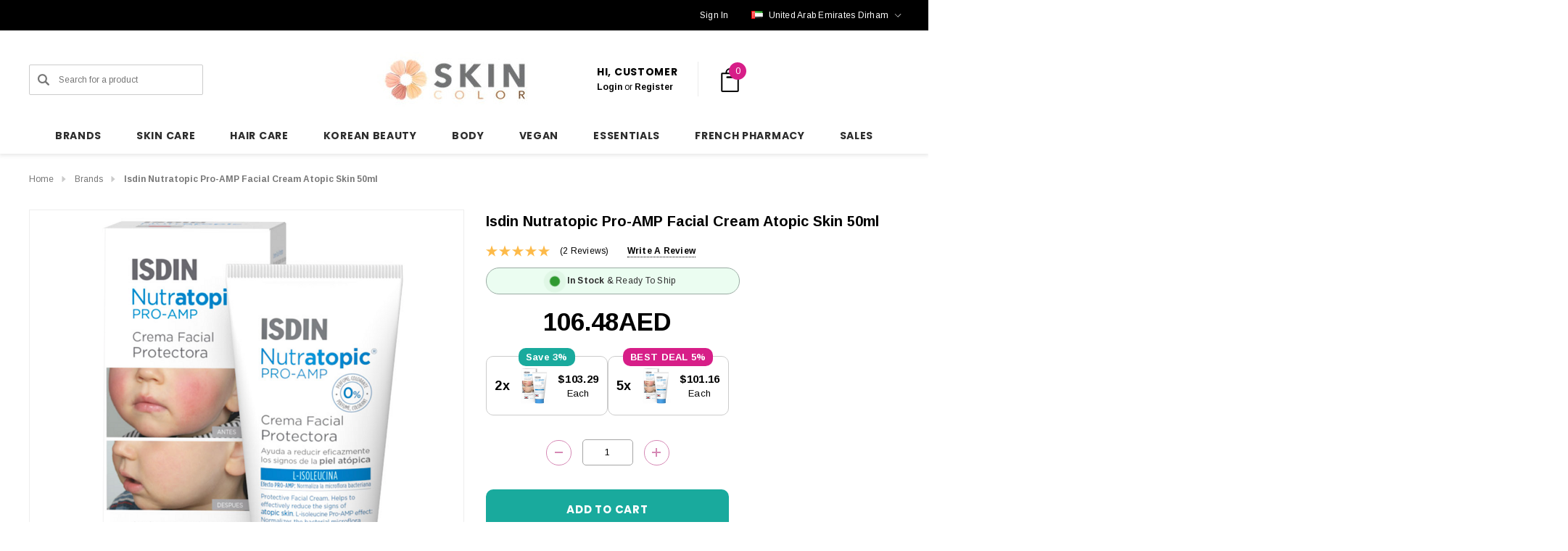

--- FILE ---
content_type: text/html; charset=UTF-8
request_url: https://skincolor.net/isdin-nutratopic-pro-amp-facial-cream-atopic-skin-50ml/?setCurrencyId=5
body_size: 52262
content:


<!DOCTYPE html>
<html class="no-js" lang="en">
    <head>

        <title>Isdin Nutratopic Pro-AMP Facial cream Atopic skin</title>
        <link rel="dns-prefetch preconnect" href="https://cdn11.bigcommerce.com/s-9xjhkkb3r4" crossorigin><link rel="dns-prefetch preconnect" href="https://fonts.googleapis.com/" crossorigin><link rel="dns-prefetch preconnect" href="https://fonts.gstatic.com/" crossorigin>
        <meta property="product:price:amount" content="106.48" /><meta property="product:price:currency" content="AED" /><meta property="og:rating" content="5" /><meta property="og:url" content="https://skincolor.net/isdin-nutratopic-pro-amp-facial-cream-atopic-skin-50ml/" /><meta property="og:site_name" content="Skincolor" /><meta name="description" content="Isdin Nutratopic Pro-AMP Facial cream Atopic skin , strengthens the skin&#039;s first line of defense, prevention, care and reduction of the main visible symptoms of infantile facial atopic dermatitis: itchiness, dryness, flaking, erythema and skin edema."><link rel='canonical' href='https://skincolor.net/isdin-nutratopic-pro-amp-facial-cream-atopic-skin-50ml/' /><meta name='platform' content='bigcommerce.stencil' /><meta property="og:type" content="product" />
<meta property="og:title" content="Isdin Nutratopic Pro-AMP Facial cream Atopic skin 50ml" />
<meta property="og:description" content="Isdin Nutratopic Pro-AMP Facial cream Atopic skin , strengthens the skin&#039;s first line of defense, prevention, care and reduction of the main visible symptoms of infantile facial atopic dermatitis: itchiness, dryness, flaking, erythema and skin edema." />
<meta property="og:image" content="https://cdn11.bigcommerce.com/s-9xjhkkb3r4/products/302/images/3868/Isdin_Nutratopic_Pro-AMP_Facial_cream_Atopic_skin_50ml__75989.1618401302.386.513.png?c=2" />
<meta property="fb:admins" content="info@bydeal.net" />
<meta property="og:availability" content="instock" />
<meta property="pinterest:richpins" content="enabled" />
        
         

        <link href="https://cdn11.bigcommerce.com/s-9xjhkkb3r4/product_images/favicon-transparente.png?t&#x3D;1739226229" rel="shortcut icon">
        <meta name="viewport" content="width=device-width, initial-scale=1">

        <script>
            document.documentElement.className = document.documentElement.className.replace('no-js', 'js');
        </script>

        <script>
    function browserSupportsAllFeatures() {
        return window.Promise
            && window.fetch
            && window.URL
            && window.URLSearchParams
            && window.WeakMap
            // object-fit support
            && ('objectFit' in document.documentElement.style);
    }

    function loadScript(src) {
        var js = document.createElement('script');
        js.src = src;
        js.onerror = function () {
            console.error('Failed to load polyfill script ' + src);
        };
        document.head.appendChild(js);
    }

    if (!browserSupportsAllFeatures()) {
        loadScript('https://cdn11.bigcommerce.com/s-9xjhkkb3r4/stencil/b9a436d0-cc5a-013d-9a80-564382955356/e/a6addb00-ce01-013e-c3c5-2258268df3cf/dist/theme-bundle.polyfills.js');
    }
</script>
        <script>window.consentManagerTranslations = `{"locale":"en","locales":{"consent_manager.data_collection_warning":"en","consent_manager.accept_all_cookies":"en","consent_manager.gdpr_settings":"en","consent_manager.data_collection_preferences":"en","consent_manager.use_data_by_cookies":"en","consent_manager.data_categories_table":"en","consent_manager.allow":"en","consent_manager.accept":"en","consent_manager.deny":"en","consent_manager.dismiss":"en","consent_manager.reject_all":"en","consent_manager.category":"en","consent_manager.purpose":"en","consent_manager.functional_category":"en","consent_manager.functional_purpose":"en","consent_manager.analytics_category":"en","consent_manager.analytics_purpose":"en","consent_manager.targeting_category":"en","consent_manager.advertising_category":"en","consent_manager.advertising_purpose":"en","consent_manager.essential_category":"en","consent_manager.esential_purpose":"en","consent_manager.yes":"en","consent_manager.no":"en","consent_manager.not_available":"en","consent_manager.cancel":"en","consent_manager.save":"en","consent_manager.back_to_preferences":"en","consent_manager.close_without_changes":"en","consent_manager.unsaved_changes":"en","consent_manager.by_using":"en","consent_manager.agree_on_data_collection":"en","consent_manager.change_preferences":"en","consent_manager.cancel_dialog_title":"en","consent_manager.privacy_policy":"en","consent_manager.allow_category_tracking":"en","consent_manager.disallow_category_tracking":"en"},"translations":{"consent_manager.data_collection_warning":"We use cookies (and other similar technologies) to collect data to improve your shopping experience. By using our website, you're agreeing to the collection of data as described in our Privacy Policy.","consent_manager.accept_all_cookies":"Accept All Cookies","consent_manager.gdpr_settings":"Settings","consent_manager.data_collection_preferences":"Website Data Collection Preferences","consent_manager.use_data_by_cookies":" uses data collected by cookies and JavaScript libraries to improve your shopping experience.","consent_manager.data_categories_table":"The table below outlines how we use this data by category. To opt out of a category of data collection, select 'No' and save your preferences.","consent_manager.allow":"Allow","consent_manager.accept":"Accept","consent_manager.deny":"Deny","consent_manager.dismiss":"Dismiss","consent_manager.reject_all":"Reject all","consent_manager.category":"Category","consent_manager.purpose":"Purpose","consent_manager.functional_category":"Functional","consent_manager.functional_purpose":"Enables enhanced functionality, such as videos and live chat. If you do not allow these, then some or all of these functions may not work properly.","consent_manager.analytics_category":"Analytics","consent_manager.analytics_purpose":"Provide statistical information on site usage, e.g., web analytics so we can improve this website over time.","consent_manager.targeting_category":"Targeting","consent_manager.advertising_category":"Advertising","consent_manager.advertising_purpose":"Used to create profiles or personalize content to enhance your shopping experience.","consent_manager.essential_category":"Essential","consent_manager.esential_purpose":"Essential for the site and any requested services to work, but do not perform any additional or secondary function.","consent_manager.yes":"Yes","consent_manager.no":"No","consent_manager.not_available":"N/A","consent_manager.cancel":"Cancel","consent_manager.save":"Save","consent_manager.back_to_preferences":"Back to Preferences","consent_manager.close_without_changes":"You have unsaved changes to your data collection preferences. Are you sure you want to close without saving?","consent_manager.unsaved_changes":"You have unsaved changes","consent_manager.by_using":"By using our website, you're agreeing to our","consent_manager.agree_on_data_collection":"By using our website, you're agreeing to the collection of data as described in our ","consent_manager.change_preferences":"You can change your preferences at any time","consent_manager.cancel_dialog_title":"Are you sure you want to cancel?","consent_manager.privacy_policy":"Privacy Policy","consent_manager.allow_category_tracking":"Allow [CATEGORY_NAME] tracking","consent_manager.disallow_category_tracking":"Disallow [CATEGORY_NAME] tracking"}}`;</script>

        <script>
            window.lazySizesConfig = window.lazySizesConfig || {};
            window.lazySizesConfig.loadMode = 1;
        </script>
        <script async src="https://cdn11.bigcommerce.com/s-9xjhkkb3r4/stencil/b9a436d0-cc5a-013d-9a80-564382955356/e/a6addb00-ce01-013e-c3c5-2258268df3cf/dist/theme-bundle.head_async.js"></script>


        <link href="https://fonts.googleapis.com/css?family=Poppins:700,500%7CArimo:700,400&display=block" rel="stylesheet">
        <link data-stencil-stylesheet href="https://cdn11.bigcommerce.com/s-9xjhkkb3r4/stencil/b9a436d0-cc5a-013d-9a80-564382955356/e/a6addb00-ce01-013e-c3c5-2258268df3cf/css/theme-eda27ec0-d1c9-013e-4d1d-26d149433510.css" rel="stylesheet">

        <!-- Start Tracking Code for analytics_facebook -->

<script>
!function(f,b,e,v,n,t,s){if(f.fbq)return;n=f.fbq=function(){n.callMethod?n.callMethod.apply(n,arguments):n.queue.push(arguments)};if(!f._fbq)f._fbq=n;n.push=n;n.loaded=!0;n.version='2.0';n.queue=[];t=b.createElement(e);t.async=!0;t.src=v;s=b.getElementsByTagName(e)[0];s.parentNode.insertBefore(t,s)}(window,document,'script','https://connect.facebook.net/en_US/fbevents.js');

fbq('set', 'autoConfig', 'false', '168654511143018');
fbq('dataProcessingOptions', ['LDU'], 0, 0);
fbq('init', '168654511143018', {"external_id":"ac616f9b-12d2-490e-b02c-f23f573dd921"});
fbq('set', 'agent', 'bigcommerce', '168654511143018');

function trackEvents() {
    var pathName = window.location.pathname;

    fbq('track', 'PageView', {}, "");

    // Search events start -- only fire if the shopper lands on the /search.php page
    if (pathName.indexOf('/search.php') === 0 && getUrlParameter('search_query')) {
        fbq('track', 'Search', {
            content_type: 'product_group',
            content_ids: [],
            search_string: getUrlParameter('search_query')
        });
    }
    // Search events end

    // Wishlist events start -- only fire if the shopper attempts to add an item to their wishlist
    if (pathName.indexOf('/wishlist.php') === 0 && getUrlParameter('added_product_id')) {
        fbq('track', 'AddToWishlist', {
            content_type: 'product_group',
            content_ids: []
        });
    }
    // Wishlist events end

    // Lead events start -- only fire if the shopper subscribes to newsletter
    if (pathName.indexOf('/subscribe.php') === 0 && getUrlParameter('result') === 'success') {
        fbq('track', 'Lead', {});
    }
    // Lead events end

    // Registration events start -- only fire if the shopper registers an account
    if (pathName.indexOf('/login.php') === 0 && getUrlParameter('action') === 'account_created') {
        fbq('track', 'CompleteRegistration', {}, "");
    }
    // Registration events end

    

    function getUrlParameter(name) {
        var cleanName = name.replace(/[\[]/, '\[').replace(/[\]]/, '\]');
        var regex = new RegExp('[\?&]' + cleanName + '=([^&#]*)');
        var results = regex.exec(window.location.search);
        return results === null ? '' : decodeURIComponent(results[1].replace(/\+/g, ' '));
    }
}

if (window.addEventListener) {
    window.addEventListener("load", trackEvents, false)
}
</script>
<noscript><img height="1" width="1" style="display:none" alt="null" src="https://www.facebook.com/tr?id=168654511143018&ev=PageView&noscript=1&a=plbigcommerce1.2&eid="/></noscript>

<!-- End Tracking Code for analytics_facebook -->

<!-- Start Tracking Code for analytics_googleanalytics -->

<!-- Global site tag (gtag.js) - Google Analytics -->
<script>
    (function(i,s,o,g,r,a,m){i['GoogleAnalyticsObject']=r;i[r]=i[r]||function(){
    (i[r].q=i[r].q||[]).push(arguments)},i[r].l=1*new Date();a=s.createElement(o),
    m=s.getElementsByTagName(o)[0];a.async=1;a.src=g;m.parentNode.insertBefore(a,m)
    })(window,document,'script','//www.google-analytics.com/analytics.js','ga');

    ga('create', 'UA-116901576-1', 'skincolor.net');
    ga('send', 'pageview');
    ga('require', 'ecommerce', 'ecommerce.js');

    function trackEcommerce() {
    this._addTrans = addTrans;
    this._addItem = addItems;
    this._trackTrans = trackTrans;
    }
    function addTrans(orderID,store,total,tax,shipping,city,state,country) {
    ga('ecommerce:addTransaction', {
        'id': orderID,
        'affiliation': store,
        'revenue': total,
        'tax': tax,
        'shipping': shipping,
        'city': city,
        'state': state,
        'country': country
    });
    }
    function addItems(orderID,sku,product,variation,price,qty) {
    ga('ecommerce:addItem', {
        'id': orderID,
        'sku': sku,
        'name': product,
        'category': variation,
        'price': price,
        'quantity': qty
    });
    }
    function trackTrans() {
        ga('ecommerce:send');
    }
    var pageTracker = new trackEcommerce();
</script>



<script src="https://conduit.mailchimpapp.com/js/stores/store_ab3qfu2r2sxtsuixqgtv/conduit.js"></script>




<!-- Global site tag (gtag.js) - Google Analytics -->
<script async src="https://www.googletagmanager.com/gtag/js?id=G-6BT9K4613T"></script>
<script>
  window.dataLayer = window.dataLayer || [];
  function gtag(){dataLayer.push(arguments);}
  gtag('js', new Date());

  gtag('config', 'G-6BT9K4613T');
</script>

<!-- End Tracking Code for analytics_googleanalytics -->

<!-- Start Tracking Code for analytics_googleanalytics4 -->

<script data-cfasync="false" src="https://cdn11.bigcommerce.com/shared/js/google_analytics4_bodl_subscribers-358423becf5d870b8b603a81de597c10f6bc7699.js" integrity="sha256-gtOfJ3Avc1pEE/hx6SKj/96cca7JvfqllWA9FTQJyfI=" crossorigin="anonymous"></script>
<script data-cfasync="false">
  (function () {
    window.dataLayer = window.dataLayer || [];

    function gtag(){
        dataLayer.push(arguments);
    }

    function initGA4(event) {
         function setupGtag() {
            function configureGtag() {
                gtag('js', new Date());
                gtag('set', 'developer_id.dMjk3Nj', true);
                gtag('config', 'G-6BT9K4613T');
            }

            var script = document.createElement('script');

            script.src = 'https://www.googletagmanager.com/gtag/js?id=G-6BT9K4613T';
            script.async = true;
            script.onload = configureGtag;

            document.head.appendChild(script);
        }

        setupGtag();

        if (typeof subscribeOnBodlEvents === 'function') {
            subscribeOnBodlEvents('G-6BT9K4613T', false);
        }

        window.removeEventListener(event.type, initGA4);
    }

    

    var eventName = document.readyState === 'complete' ? 'consentScriptsLoaded' : 'DOMContentLoaded';
    window.addEventListener(eventName, initGA4, false);
  })()
</script>

<!-- End Tracking Code for analytics_googleanalytics4 -->

<!-- Start Tracking Code for analytics_siteverification -->

<!-- Google tag (gtag.js) -->
<script async src="https://www.googletagmanager.com/gtag/js?id=AW-986067278"></script>
<script>
  window.dataLayer = window.dataLayer || [];
  function gtag(){dataLayer.push(arguments);}
  gtag('js', new Date());

  gtag('config', 'AW-986067278');
</script>


  <!-- Event snippet for Example conversion page -->
    <script>
      gtag('event', 'conversion', {'send_to': 'AW-986067278/Uz0ICLjSgW0QzuKY1gM',
        'value': %%ORDER_AMOUNT%%,
        'currency': 'USD'
      });
    </script>
<meta name="apple-itunes-app" content="app-id=6743497413">

<!-- End Tracking Code for analytics_siteverification -->


<script type="text/javascript" src="https://checkout-sdk.bigcommerce.com/v1/loader.js" defer ></script>
<script src="https://www.google.com/recaptcha/api.js" async defer></script>
<script type="text/javascript">
var BCData = {"product_attributes":{"sku":null,"upc":null,"mpn":null,"gtin":"8470001547927","weight":null,"base":true,"image":null,"price":{"with_tax":{"formatted":"106.48AED","value":106.48,"currency":"AED"},"tax_label":"Tax"},"out_of_stock_behavior":"hide_option","out_of_stock_message":"Out of stock","available_modifier_values":[],"in_stock_attributes":[],"stock":null,"instock":true,"stock_message":null,"purchasable":true,"purchasing_message":null,"call_for_price_message":null}};
</script>
<script>function lv_qs_to_object(i){var r=[],o=[],t=[];if(""==i)return[];t=i.substring(1).split("&");for(var l=0;l<t.length;l++)2==(o=t[l].split("=")).length?r[o[0]]=o[1]:r[o[0]]=o[0];return r}function lv_parse_qs(){var i=lv_qs_to_object(window.location.search),r=[];return void 0!=i.msclkid&&(r.msclkid=i.msclkid),void 0!=i.gclid&&(r.gclid=i.gclid),void 0!=i.wbraid&&(r.wbraid=i.wbraid),void 0!=i.gbraid&&(r.gbraid=i.gbraid),r}function lv_object_to_string(i){var r="";for(var o in i)""!=r&&(r+="&"),r+=o+"="+i[o];return"&"==r?"":"?"+r}function lv_dolinkfixup(){for(var i=lv_parse_qs(),r=[],o=document.links,t=0;t<o.length;t++)if("http:"==o[t].protocol||"https:"==o[t].protocol||"file:"==o[t].protocol){for(var l in r=lv_qs_to_object(o[t].search),i)r[l]=i[l];o[t].search=lv_object_to_string(r)}}window.addEventListener("load",lv_dolinkfixup);</script><script>(function(w,d,t,r,u){var f,n,i;w[u]=w[u]||[],f=function(){var o={ti:"26337022", enableAutoSpaTracking: true};o.q=w[u],w[u]=new UET(o),w[u].push("pageLoad")},n=d.createElement(t),n.src=r,n.async=1,n.onload=n.onreadystatechange=function(){var s=this.readyState;s&&s!=="loaded"&&s!=="complete"||(f(),n.onload=n.onreadystatechange=null)},i=d.getElementsByTagName(t)[0],i.parentNode.insertBefore(n,i)})(window,document,"script","//bat.bing.com/bat.js","uetq");</script><script type="text/javascript">
    (function(c,l,a,r,i,t,y){
        c[a]=c[a]||function(){(c[a].q=c[a].q||[]).push(arguments)};
        t=l.createElement(r);t.async=1;t.src="https://www.clarity.ms/tag/"+i;
        y=l.getElementsByTagName(r)[0];y.parentNode.insertBefore(t,y);
    })(window, document, "clarity", "script", "prt2gqb4xx");
</script><script>
  document.addEventListener('DOMContentLoaded', function () {
    const addToCartButton = document.querySelector('#form-action-addToCart');
    const addToCartLinks = document.querySelectorAll('[data-papathemes-cart-item-add], [data-add-selected]');

    function sendAddToCartEvent() {
      if (window.uetq) {
        window.uetq.push('event', 'add_to_cart', {});
      } else {
        console.warn('Microsoft UET tag is not loaded');
      }
    }

    if (addToCartButton) {
      addToCartButton.addEventListener('click', sendAddToCartEvent);
    }

    addToCartLinks.forEach(function(link) {
      link.addEventListener('click', sendAddToCartEvent);
    });
  });
</script><script>
/*
  document.addEventListener('DOMContentLoaded', function () {

    const freeShippingThreshold = 150.00;
    const messageElement = document.querySelector('#free-shipping-message');
    const upsLogo = `<img src="https://cdn11.bigcommerce.com/s-9xjhkkb3r4/images/stencil/original/image-manager/logo-ups-small-50px.png?t=1736696006" alt="UPS" style="vertical-align: middle; height: 25px;">`;

    if (!messageElement) {
      console.warn('No <p> tag found with the ID #free-shipping-message');
      return;
    }

    async function updateMessage() {
      try {
        const response = await fetch('/api/storefront/carts', { credentials: 'include' });
        if (!response.ok) throw new Error(`Cart API response not OK: ${response.status}`);
        const carts = await response.json();

        if (carts.length === 0) {
          messageElement.innerHTML = `Add $${freeShippingThreshold.toFixed(2)} to enjoy Free ${upsLogo} Shipping`;
          return;
        }

        const cart = carts[0];
        const cartTotal = cart.cartAmount;

        if (cartTotal >= freeShippingThreshold) {
          messageElement.innerHTML = `Congratulations, your order is eligible for free shipping by ${upsLogo} Express Saver!`;
        } else {
          const amountRemaining = (freeShippingThreshold - cartTotal).toFixed(2);
          messageElement.innerHTML = `Add $${amountRemaining} to enjoy Free ${upsLogo} Shipping`;
        }
      } catch (error) {
        console.error('Error fetching cart data:', error);
        messageElement.innerHTML = 'Error loading shipping information.';
      }
    }

    const observer = new MutationObserver(updateMessage);
    const cartElement = document.querySelector('[data-cart-preview]') || document.body;
    if (cartElement) {
      observer.observe(cartElement, { childList: true, subtree: true });
    }

    updateMessage();
  });
*/
</script><script>
(function() {
  var preloadLink = document.createElement('link');
  preloadLink.rel = 'preload';
  preloadLink.href = 'https://fonts.gstatic.com/s/poppins/v23/pxiByp8kv8JHgFVrLGT9Z1xlFd2JQEk.woff2';
  preloadLink.as = 'font';
  preloadLink.type = 'font/woff2';
  preloadLink.crossOrigin = 'anonymous';
  document.head.appendChild(preloadLink);
})();
</script>
 <script data-cfasync="false" src="https://microapps.bigcommerce.com/bodl-events/1.9.4/index.js" integrity="sha256-Y0tDj1qsyiKBRibKllwV0ZJ1aFlGYaHHGl/oUFoXJ7Y=" nonce="" crossorigin="anonymous"></script>
 <script data-cfasync="false" nonce="">

 (function() {
    function decodeBase64(base64) {
       const text = atob(base64);
       const length = text.length;
       const bytes = new Uint8Array(length);
       for (let i = 0; i < length; i++) {
          bytes[i] = text.charCodeAt(i);
       }
       const decoder = new TextDecoder();
       return decoder.decode(bytes);
    }
    window.bodl = JSON.parse(decodeBase64("[base64]"));
 })()

 </script>

<script nonce="">
(function () {
    var xmlHttp = new XMLHttpRequest();

    xmlHttp.open('POST', 'https://bes.gcp.data.bigcommerce.com/nobot');
    xmlHttp.setRequestHeader('Content-Type', 'application/json');
    xmlHttp.send('{"store_id":"999930929","timezone_offset":"0.0","timestamp":"2026-01-14T10:23:28.51281600Z","visit_id":"be7b8bf2-fd28-42cc-9f2a-a76b3a96220d","channel_id":1}');
})();
</script>

    </head>
    <body class="page-type-product" data-page-type="product" canonical-shop-url="https://skincolor.net">
        <svg data-src="https://cdn11.bigcommerce.com/s-9xjhkkb3r4/stencil/b9a436d0-cc5a-013d-9a80-564382955356/e/a6addb00-ce01-013e-c3c5-2258268df3cf/img/icon-sprite.svg" class="icons-svg-sprite"></svg>

        <a href="#main-content" class="skip-to-main-link">Skip to main content</a>
<header class="header header-sticky header-layout-1" role="banner">
    <div class="halo-topHeader">
        <div class="container">
            <nav class="navUser">
        <div class="navUser-section navUser-section--alt navUser-text-1">
                    <div class="navUser-item__item">
                        <span class="navUser-action">
                            <p id='free-shipping-message'></p>
                        </span>
                    </div>
        </div>
        <ul class="navUser-section navUser-section--alt navUser-Icon-Right">
                    <li class="navUser-item navUser-item--text">
                        <div class="navUser-item__item">
                            <span class="navUser-action navUser-Phone">
                                
                            </span>
                            <span class="navUser-action">
                                    <a href="/login.php" aria-label="Sign in" data-login-form>
                                        <span class="login-text">Sign In</span>
                                    </a>
                            </span>
                        </div>
                    </li>
                    <li class="navUser-item navUser-item--currency">
                        <a class="navUser-action navUser-action--currencySelector has-dropdown"
                           href="#"
                           data-dropdown="currencySelection"
                           aria-controls="currencySelection"
                           aria-expanded="false"
                           aria-label="AED"
                        >
                            <img src="https://cdn11.bigcommerce.com/s-9xjhkkb3r4/lib/flags/ae.gif" border="0" alt="" role="presentation" />

                                
                                
                                
                                
                                <span class="text">United Arab Emirates Dirham</span>
                                
                                
                                
                                
                                
                                
                                
                                
                            
                            <i class="icon navUser-action-moreIcon" aria-hidden="true">
                                <svg>
                                    <use xmlns:xlink="http://www.w3.org/1999/xlink" xlink:href="#icon-chevron-down"></use>
                                </svg>
                            </i>
                        </a>
                        <ul class="dropdown-menu" id="currencySelection" data-dropdown-content aria-hidden="true" tabindex="-1">
                            <li class="dropdown-menu-title">
                                <span class="text">Select currency</span>
                            </li>
                                <li class="dropdown-menu-item">
                                    <a href="https://skincolor.net/isdin-nutratopic-pro-amp-facial-cream-atopic-skin-50ml/?setCurrencyId=1"
                                       data-currency-code="EUR"
                                       data-cart-currency-switch-url="https://skincolor.net/cart/change-currency"
                                       data-warning="Promotions and gift certificates that don&#x27;t apply to the new currency will be removed from your cart. Are you sure you want to continue?"
                                       
                                    >
                                        <span class="flag"><img src="https://cdn11.bigcommerce.com/s-9xjhkkb3r4/lib/flags/regions/eu.gif" border="0" alt="" role="presentation" /></span>
                                        <span class="text">Euro</span>
                                    </a>
                                </li>
                                <li class="dropdown-menu-item">
                                    <a href="https://skincolor.net/isdin-nutratopic-pro-amp-facial-cream-atopic-skin-50ml/?setCurrencyId=2"
                                       data-currency-code="USD"
                                       data-cart-currency-switch-url="https://skincolor.net/cart/change-currency"
                                       data-warning="Promotions and gift certificates that don&#x27;t apply to the new currency will be removed from your cart. Are you sure you want to continue?"
                                       
                                    >
                                        <span class="flag"><img src="https://cdn11.bigcommerce.com/s-9xjhkkb3r4/lib/flags/us.gif" border="0" alt="" role="presentation" /></span>
                                        <span class="text">US Dollar</span>
                                    </a>
                                </li>
                                <li class="dropdown-menu-item">
                                    <a href="https://skincolor.net/isdin-nutratopic-pro-amp-facial-cream-atopic-skin-50ml/?setCurrencyId=3"
                                       data-currency-code="CAD"
                                       data-cart-currency-switch-url="https://skincolor.net/cart/change-currency"
                                       data-warning="Promotions and gift certificates that don&#x27;t apply to the new currency will be removed from your cart. Are you sure you want to continue?"
                                       
                                    >
                                        <span class="flag"><img src="https://cdn11.bigcommerce.com/s-9xjhkkb3r4/lib/flags/ca.gif" border="0" alt="" role="presentation" /></span>
                                        <span class="text">Canadian Dollar</span>
                                    </a>
                                </li>
                                <li class="dropdown-menu-item">
                                    <a href="https://skincolor.net/isdin-nutratopic-pro-amp-facial-cream-atopic-skin-50ml/?setCurrencyId=4"
                                       data-currency-code="AUD"
                                       data-cart-currency-switch-url="https://skincolor.net/cart/change-currency"
                                       data-warning="Promotions and gift certificates that don&#x27;t apply to the new currency will be removed from your cart. Are you sure you want to continue?"
                                       
                                    >
                                        <span class="flag"><img src="https://cdn11.bigcommerce.com/s-9xjhkkb3r4/lib/flags/au.gif" border="0" alt="" role="presentation" /></span>
                                        <span class="text">Australian Dollar</span>
                                    </a>
                                </li>
                                <li class="dropdown-menu-item">
                                    <a href="https://skincolor.net/isdin-nutratopic-pro-amp-facial-cream-atopic-skin-50ml/?setCurrencyId=5"
                                       data-currency-code="AED"
                                       data-cart-currency-switch-url="https://skincolor.net/cart/change-currency"
                                       data-warning="Promotions and gift certificates that don&#x27;t apply to the new currency will be removed from your cart. Are you sure you want to continue?"
                                        class="is-active"
                                    >
                                        <span class="flag"><img src="https://cdn11.bigcommerce.com/s-9xjhkkb3r4/lib/flags/ae.gif" border="0" alt="" role="presentation" /></span>
                                        <span class="text">United Arab Emirates Dirham</span>
                                    </a>
                                </li>
                                <li class="dropdown-menu-item">
                                    <a href="https://skincolor.net/isdin-nutratopic-pro-amp-facial-cream-atopic-skin-50ml/?setCurrencyId=6"
                                       data-currency-code="GBP"
                                       data-cart-currency-switch-url="https://skincolor.net/cart/change-currency"
                                       data-warning="Promotions and gift certificates that don&#x27;t apply to the new currency will be removed from your cart. Are you sure you want to continue?"
                                       
                                    >
                                        <span class="flag"><img src="https://cdn11.bigcommerce.com/s-9xjhkkb3r4/lib/flags/gb.gif" border="0" alt="" role="presentation" /></span>
                                        <span class="text">British Pound</span>
                                    </a>
                                </li>
                                <li class="dropdown-menu-item">
                                    <a href="https://skincolor.net/isdin-nutratopic-pro-amp-facial-cream-atopic-skin-50ml/?setCurrencyId=7"
                                       data-currency-code="JPY"
                                       data-cart-currency-switch-url="https://skincolor.net/cart/change-currency"
                                       data-warning="Promotions and gift certificates that don&#x27;t apply to the new currency will be removed from your cart. Are you sure you want to continue?"
                                       
                                    >
                                        <span class="flag"><img src="https://cdn11.bigcommerce.com/s-9xjhkkb3r4/lib/flags/jp.gif" border="0" alt="" role="presentation" /></span>
                                        <span class="text">Japão</span>
                                    </a>
                                </li>
                                <li class="dropdown-menu-item">
                                    <a href="https://skincolor.net/isdin-nutratopic-pro-amp-facial-cream-atopic-skin-50ml/?setCurrencyId=8"
                                       data-currency-code="SGD"
                                       data-cart-currency-switch-url="https://skincolor.net/cart/change-currency"
                                       data-warning="Promotions and gift certificates that don&#x27;t apply to the new currency will be removed from your cart. Are you sure you want to continue?"
                                       
                                    >
                                        <span class="flag"><img src="https://cdn11.bigcommerce.com/s-9xjhkkb3r4/lib/flags/sg.gif" border="0" alt="" role="presentation" /></span>
                                        <span class="text">Singapore</span>
                                    </a>
                                </li>
                                <li class="dropdown-menu-item">
                                    <a href="https://skincolor.net/isdin-nutratopic-pro-amp-facial-cream-atopic-skin-50ml/?setCurrencyId=9"
                                       data-currency-code="INR"
                                       data-cart-currency-switch-url="https://skincolor.net/cart/change-currency"
                                       data-warning="Promotions and gift certificates that don&#x27;t apply to the new currency will be removed from your cart. Are you sure you want to continue?"
                                       
                                    >
                                        <span class="flag"><img src="https://cdn11.bigcommerce.com/s-9xjhkkb3r4/lib/flags/in.gif" border="0" alt="" role="presentation" /></span>
                                        <span class="text">Rúpia indiana</span>
                                    </a>
                                </li>
                                <li class="dropdown-menu-item">
                                    <a href="https://skincolor.net/isdin-nutratopic-pro-amp-facial-cream-atopic-skin-50ml/?setCurrencyId=11"
                                       data-currency-code="SAR"
                                       data-cart-currency-switch-url="https://skincolor.net/cart/change-currency"
                                       data-warning="Promotions and gift certificates that don&#x27;t apply to the new currency will be removed from your cart. Are you sure you want to continue?"
                                       
                                    >
                                        <span class="flag"><img src="https://cdn11.bigcommerce.com/s-9xjhkkb3r4/lib/flags/sa.gif" border="0" alt="" role="presentation" /></span>
                                        <span class="text">Saudi</span>
                                    </a>
                                </li>
                                <li class="dropdown-menu-item">
                                    <a href="https://skincolor.net/isdin-nutratopic-pro-amp-facial-cream-atopic-skin-50ml/?setCurrencyId=12"
                                       data-currency-code="BRL"
                                       data-cart-currency-switch-url="https://skincolor.net/cart/change-currency"
                                       data-warning="Promotions and gift certificates that don&#x27;t apply to the new currency will be removed from your cart. Are you sure you want to continue?"
                                       
                                    >
                                        <span class="flag"><img src="https://cdn11.bigcommerce.com/s-9xjhkkb3r4/lib/flags/br.gif" border="0" alt="" role="presentation" /></span>
                                        <span class="text">Real brasileiro</span>
                                    </a>
                                </li>
                                <li class="dropdown-menu-item">
                                    <a href="https://skincolor.net/isdin-nutratopic-pro-amp-facial-cream-atopic-skin-50ml/?setCurrencyId=13"
                                       data-currency-code="JOD"
                                       data-cart-currency-switch-url="https://skincolor.net/cart/change-currency"
                                       data-warning="Promotions and gift certificates that don&#x27;t apply to the new currency will be removed from your cart. Are you sure you want to continue?"
                                       
                                    >
                                        <span class="flag"><img src="https://cdn11.bigcommerce.com/s-9xjhkkb3r4/lib/flags/jo.gif" border="0" alt="" role="presentation" /></span>
                                        <span class="text">Dinar jordaniano</span>
                                    </a>
                                </li>
                                <li class="dropdown-menu-item">
                                    <a href="https://skincolor.net/isdin-nutratopic-pro-amp-facial-cream-atopic-skin-50ml/?setCurrencyId=14"
                                       data-currency-code="KWD"
                                       data-cart-currency-switch-url="https://skincolor.net/cart/change-currency"
                                       data-warning="Promotions and gift certificates that don&#x27;t apply to the new currency will be removed from your cart. Are you sure you want to continue?"
                                       
                                    >
                                        <span class="flag"><img src="https://cdn11.bigcommerce.com/s-9xjhkkb3r4/lib/flags/kw.gif" border="0" alt="" role="presentation" /></span>
                                        <span class="text">Dinar kuwaitiano</span>
                                    </a>
                                </li>
                        </ul>
                    </li>
        </ul>
</nav>
        </div>
    </div>

    <div class="halo-middleHeader">
        <div class="container">
            <div class="middleHeader-item text-left">
                <div class="middleHeader-item__item item--hamburger">
                    <a class="mobileMenu-toggle" href="#" data-mobile-menu-toggle="menu">
                        <span class="mobileMenu-toggleIcon">Toggle menu</span>
                    </a>
                </div>
                <div class="middleHeader-item__item item--searchMobile">
                    <a class="navUser-action" href="#" data-search="quickSearch" aria-controls="quickSearch" aria-expanded="false">
                        <div class="navUser-icon">
                            <svg class="icon" role="img" aria-label="Search">
                                <title>Search</title>
                                <desc>Search for a product</desc>
                                <use xlink:href="#icon-search"></use>
                            </svg>
                        </div>
                    </a>
                </div>
            </div>
            <div class="middleHeader-item text-center">
                <div class="middleHeader-item__item item--logo">
                        <div class="header-logo">
                            <a href="https://skincolor.net/" class="header-logo__link" data-header-logo-link>
            <div class="header-logo-image-container">
                <img class="header-logo-image" src="https://cdn11.bigcommerce.com/s-9xjhkkb3r4/images/stencil/244x75/skincolor-logo_1735851412__16980.original_1739226064.original.jpg" alt="Skin Color" title="Skin Color">
            </div>
</a>
                        </div>
                </div>
            </div>
            <div class="middleHeader-item text-right">
                <div class="middleHeader-item__item item--account">
                    <a class="navUser-action" href="/login.php" aria-label="Sign in" data-login-form>
                        <div class="navUser-icon">
                            <svg class="icon" role="img" aria-label="Account">
                                <title>Account</title>
                                <desc>Account</desc>
                                <use xlink:href="#icon-user"></use>
                            </svg>
                        </div>
                    </a>
                </div>
                <div class="middleHeader-item__item item--cart halo-cart">
                    <a class="navUser-action" data-cart-preview data-options="align:right" href="/cart.php" aria-label="Cart with 0 items">
                        <div class="navUser-icon navUser-item-cartIcon">
                            <svg class="icon" role="img" aria-label="your cart">
                                <title>your cart</title>
                                <desc>your cart</desc>
                                <use xlink:href="#icon-cart"></use>
                            </svg>
                            <span class="countPill cart-quantity">0</span>
                        </div>
                    </a>
                </div>
            </div>
        </div>
    </div>

    <div class="halo-bottomHeader header_logo--center" data-prevent-quick-search-close>
        <div class="container bottomHeader-container">
                <div class="bottomHeader-item text-left">
                    <nav class="navUser">
    <div class="item--quicksearch halo-search halo-search-main">
        <div id="quickSearch" class="quickSearch">
                <form class="form" onsubmit="return false" data-url="/search.php" data-quick-search-form>
        <fieldset class="form-fieldset">
            <div class="form-field">
                <label class="is-srOnly" for="quick_search_header">Search</label>
                <button type="submit" class="button button--primary" aria-label="Search"><svg class="icon"><use xlink:href="#icon-search-2"></use></svg></button>
                <input class="form-input" 
                       data-search-quick 
                       name="quick_search_header" 
                       id="quick_search_header" 
                       data-error-message="Search field cannot be empty." 
                       placeholder="Search for a product" 
                       autocomplete="off">
            </div>
        </fieldset>
    </form>

        </div>
    </div>
</nav>
                </div>

                <div class="bottomHeader-item text-center">
                    <div class="bottomHeader-item__item item--sticky-logo">
                            <div class="header-logo">
                                <a href="https://skincolor.net/" class="header-logo__link" data-header-logo-link>
            <div class="header-logo-image-container">
                <img class="header-logo-image" src="https://cdn11.bigcommerce.com/s-9xjhkkb3r4/images/stencil/244x75/skincolor-logo_1735851412__16980.original_1739226064.original.jpg" alt="Skin Color" title="Skin Color">
            </div>
</a>
                            </div>
                    </div>
                </div>

                <div class="bottomHeader-item text-right">
                    <ul class="navUser-section navUser-section--alt">
                        <li class="navUser-item navUser-item--account">
                            <div class="navUser-item__item navUser-item__login">
                                    <div class="say-hi" bis_skin_checked="1"><h4>Hi, Customer</h4></div>
                                    <a class="navUser-action" href="/login.php" aria-label="Sign in" data-login-form>
                                        <span class="login-text">Login</span>
                                    </a>
                                    <span class="login-text">or</span>
                                    <a class="navUser-action" href="/login.php?action&#x3D;create_account" aria-label="Create Account">Register</a>
                            </div>
                        </li>
                        <li class="navUser-item navUser-item--cart">
                            <a class="navUser-action" data-cart-preview data-options="align:right" href="/cart.php" aria-label="Cart with 0 items">
                                <span class="navUser-item-cartLabel">
                                    <svg class="icon" role="img" aria-label="your cart">
                                        <title>your cart</title>
                                        <desc>your cart</desc>
                                        <use xlink:href="#icon-cart"></use>
                                    </svg>
                                </span>
                                <span class="countPill cart-quantity"></span>
                            </a>
                            <div class="dropdown-cart" id="cart-preview-dropdown" aria-hidden="true"></div>
                        </li>
                    </ul>
                </div>

                <div class="haloQuickSearchResults quickSearchResults haloCustomScrollbar" data-bind="html: results"></div>
        </div>
    </div>

    <div class="halo-bottomHeader header_menu--center">
        <div class="container bottomHeader-container">
            <div class="navPages-container bottomHeader-item__item" id="menu" data-menu>
                <nav class="navPages">
    <ul class="navPages-list navPages-list-megamenu navPages-list-depth-max">
                <li class="navPages-item has-dropdown">
                            <p class="navPages-action navPages-action-lv1 navPages-action-depth-max has-subMenu is-root activePage" data-label="https://skincolor.net/brand/" data-index="0">
        <a class="text Brands" href="https://skincolor.net/brand/" aria-label="Brands">
          <span>Brands</span>
          <span class="triangle-with-shadow"></span>
        </a>
        <span class="navPages-action-moreIcon" aria-hidden="true">
            <svg class="icon"><use xlink:href="#icon-chevron-down" /></svg>
        </span>
    </p>
    <div class="navPage-subMenu navPage-subMenu-horizontal level-2" id="navPages-24" aria-hidden="true" tabindex="-1">
    <div class="container">
        <ul class="navPage-subMenu-list">
            <li class="navPage-subMenu-item-parent navPage-subMenu-item-child navPage-subMenu-title">
                <p class="navPage-subMenu-action navPages-action navPages-action-lv1 navPages-action-depth-max has-subMenu">
                    <span class="navPages-action-moreIcon" aria-hidden="true">
                        <svg class="icon"><use xlink:href="#icon-long-arrow-left" /></svg>
                    </span>
                    <a class="text" href="https://skincolor.net/brand/"><span>Brands</span></a>
                </p>
            </li>
            <li class="navPage-subMenu-item-child navPages-action-end navPage-subMenu-all">
                <a class="navPage-subMenu-action navPages-action navPages-action-lv1 no-subMenu" href="https://skincolor.net/brand/">
                    <span class="text">All Brands</span>
                </a>
            </li>
                    <li class="navPage-subMenu-item-child navPages-action-end">
                        <a class="navPage-subMenu-action navPages-action navPages-action-lv2 no-subMenu" href="https://skincolor.net/brands/actafarma/"><span class="text">Actafarma</span></a>
                    </li>
                    <li class="navPage-subMenu-item-child navPages-action-end">
                        <a class="navPage-subMenu-action navPages-action navPages-action-lv2 no-subMenu" href="https://skincolor.net/brands/ana-maria-lajusticia/"><span class="text">Ana Maria Lajusticia</span></a>
                    </li>
                    <li class="navPage-subMenu-item-child navPages-action-end">
                        <a class="navPage-subMenu-action navPages-action navPages-action-lv2 no-subMenu" href="https://skincolor.net/brands/anua/"><span class="text">Anua</span></a>
                    </li>
                    <li class="navPage-subMenu-item-child has-dropdown">
                        <p class="navPage-subMenu-action navPages-action navPages-action-lv2 navPages-action-depth-max has-subMenu" data-navId="navPages-25">
                            <a class="text" href="https://skincolor.net/brands/a-derma/"><span>A-Derma</span></a>
                            <span class="navPages-action-moreIcon" aria-hidden="true">
                                <svg class="icon"><use xlink:href="#icon-chevron-down" /></svg>
                            </span>
                        </p>
                        <div class="navPage-subMenu navPage-subMenu-horizontal level-3" aria-hidden="true" tabindex="-1">
                            <ul class="navPage-subMenu-list">
                                <li class="navPage-subMenu-item-parent navPage-subMenu-item-child navPage-subMenu-title">
                                    <p class="navPage-subMenu-action navPages-action navPages-action-lv2">
                                        <span class="navPages-action-moreIcon" aria-hidden="true">
                                            <svg class="icon"><use xlink:href="#icon-long-arrow-left" /></svg>
                                        </span>
                                        <a class="text" href="https://skincolor.net/brands/a-derma/"><span>A-Derma</span></a>
                                    </p>
                                </li>
                                <li class="navPage-subMenu-item-child navPages-action-end navPage-subMenu-all">
                                    <a class="navPage-subMenu-action navPages-action navPages-action-lv2 no-subMenu" href="https://skincolor.net/brands/a-derma/">
                                        <span class="text">All A-Derma</span>
                                    </a>
                                </li>
                                    <li class="navPage-subMenu-item-child navPages-action-end">
                                        <a class="navPage-subMenu-action navPages-action navPages-action-lv3 no-subMenu level-3" href="https://skincolor.net/brands/a-derma/biology/"><span class="text">Biology</span></a>
                                    </li>
                                    <li class="navPage-subMenu-item-child navPages-action-end">
                                        <a class="navPage-subMenu-action navPages-action navPages-action-lv3 no-subMenu level-3" href="https://skincolor.net/brands/a-derma/phys-ac/"><span class="text">Biology-AC</span></a>
                                    </li>
                                    <li class="navPage-subMenu-item-child navPages-action-end">
                                        <a class="navPage-subMenu-action navPages-action navPages-action-lv3 no-subMenu level-3" href="https://skincolor.net/brands/a-derma/epithelia/"><span class="text">Epitheliale</span></a>
                                    </li>
                                    <li class="navPage-subMenu-item-child navPages-action-end">
                                        <a class="navPage-subMenu-action navPages-action navPages-action-lv3 no-subMenu level-3" href="https://skincolor.net/brands/a-derma/essentials/"><span class="text">Essentials</span></a>
                                    </li>
                                    <li class="navPage-subMenu-item-child navPages-action-end">
                                        <a class="navPage-subMenu-action navPages-action navPages-action-lv3 no-subMenu level-3" href="https://skincolor.net/brands/a-derma/a-derma-protect/"><span class="text">A-Derma Protect</span></a>
                                    </li>
                                    <li class="navPage-subMenu-item-child navPages-action-end">
                                        <a class="navPage-subMenu-action navPages-action navPages-action-lv3 no-subMenu level-3" href="https://skincolor.net/brands/a-derma/dermalibour/"><span class="text">Dermalibour +</span></a>
                                    </li>
                                    <li class="navPage-subMenu-item-child navPages-action-end">
                                        <a class="navPage-subMenu-action navPages-action navPages-action-lv3 no-subMenu level-3" href="https://skincolor.net/brands/a-derma/exomega-control/"><span class="text">Exomega Control</span></a>
                                    </li>
                            </ul>
                        </div>
                    </li>
                    <li class="navPage-subMenu-item-child navPages-action-end">
                        <a class="navPage-subMenu-action navPages-action navPages-action-lv2 no-subMenu" href="https://skincolor.net/brands/almirall/"><span class="text">Almirall</span></a>
                    </li>
                    <li class="navPage-subMenu-item-child navPages-action-end">
                        <a class="navPage-subMenu-action navPages-action navPages-action-lv2 no-subMenu" href="https://skincolor.net/brands/aquilea/"><span class="text">Aquilea</span></a>
                    </li>
                    <li class="navPage-subMenu-item-child navPages-action-end">
                        <a class="navPage-subMenu-action navPages-action navPages-action-lv2 no-subMenu" href="https://skincolor.net/atrix/"><span class="text">Atrix</span></a>
                    </li>
                    <li class="navPage-subMenu-item-child has-dropdown">
                        <p class="navPage-subMenu-action navPages-action navPages-action-lv2 navPages-action-depth-max has-subMenu" data-navId="navPages-150">
                            <a class="text" href="https://skincolor.net/brands/avene/"><span>Avène</span></a>
                            <span class="navPages-action-moreIcon" aria-hidden="true">
                                <svg class="icon"><use xlink:href="#icon-chevron-down" /></svg>
                            </span>
                        </p>
                        <div class="navPage-subMenu navPage-subMenu-horizontal level-3" aria-hidden="true" tabindex="-1">
                            <ul class="navPage-subMenu-list">
                                <li class="navPage-subMenu-item-parent navPage-subMenu-item-child navPage-subMenu-title">
                                    <p class="navPage-subMenu-action navPages-action navPages-action-lv2">
                                        <span class="navPages-action-moreIcon" aria-hidden="true">
                                            <svg class="icon"><use xlink:href="#icon-long-arrow-left" /></svg>
                                        </span>
                                        <a class="text" href="https://skincolor.net/brands/avene/"><span>Avène</span></a>
                                    </p>
                                </li>
                                <li class="navPage-subMenu-item-child navPages-action-end navPage-subMenu-all">
                                    <a class="navPage-subMenu-action navPages-action navPages-action-lv2 no-subMenu" href="https://skincolor.net/brands/avene/">
                                        <span class="text">All Avène</span>
                                    </a>
                                </li>
                                    <li class="navPage-subMenu-item-child navPages-action-end">
                                        <a class="navPage-subMenu-action navPages-action navPages-action-lv3 no-subMenu level-3" href="https://skincolor.net/brands/avene/hyaluron-activ-b3/"><span class="text">Hyaluron Activ B3</span></a>
                                    </li>
                                    <li class="navPage-subMenu-item-child navPages-action-end">
                                        <a class="navPage-subMenu-action navPages-action navPages-action-lv3 no-subMenu level-3" href="https://skincolor.net/brands/avene/vitamin-activ-cg/"><span class="text">Vitamin Activ Cg</span></a>
                                    </li>
                                    <li class="navPage-subMenu-item-child navPages-action-end">
                                        <a class="navPage-subMenu-action navPages-action navPages-action-lv3 no-subMenu level-3" href="https://skincolor.net/brands/avene/antirougeurs/"><span class="text">Antirougeurs</span></a>
                                    </li>
                                    <li class="navPage-subMenu-item-child navPages-action-end">
                                        <a class="navPage-subMenu-action navPages-action navPages-action-lv3 no-subMenu level-3" href="https://skincolor.net/brands/avene/cicalfate/"><span class="text">Cicalfate</span></a>
                                    </li>
                                    <li class="navPage-subMenu-item-child navPages-action-end">
                                        <a class="navPage-subMenu-action navPages-action navPages-action-lv3 no-subMenu level-3" href="https://skincolor.net/brands/avene/cleanance/"><span class="text">Cleanance</span></a>
                                    </li>
                                    <li class="navPage-subMenu-item-child navPages-action-end">
                                        <a class="navPage-subMenu-action navPages-action navPages-action-lv3 no-subMenu level-3" href="https://skincolor.net/brands/avene/cold-cream/"><span class="text">Cold Cream</span></a>
                                    </li>
                                    <li class="navPage-subMenu-item-child navPages-action-end">
                                        <a class="navPage-subMenu-action navPages-action navPages-action-lv3 no-subMenu level-3" href="https://skincolor.net/brands/avene/couvrance/"><span class="text">Couvrance</span></a>
                                    </li>
                                    <li class="navPage-subMenu-item-child navPages-action-end">
                                        <a class="navPage-subMenu-action navPages-action navPages-action-lv3 no-subMenu level-3" href="https://skincolor.net/brands/avene/dermabsolu/"><span class="text">Dermabsolu</span></a>
                                    </li>
                                    <li class="navPage-subMenu-item-child navPages-action-end">
                                        <a class="navPage-subMenu-action navPages-action navPages-action-lv3 no-subMenu level-3" href="https://skincolor.net/brands/avene/hydrance/"><span class="text">Hydrance</span></a>
                                    </li>
                                    <li class="navPage-subMenu-item-child navPages-action-end">
                                        <a class="navPage-subMenu-action navPages-action navPages-action-lv3 no-subMenu level-3" href="https://skincolor.net/brands/avene/sun/"><span class="text">Sun</span></a>
                                    </li>
                                    <li class="navPage-subMenu-item-child navPages-action-end">
                                        <a class="navPage-subMenu-action navPages-action navPages-action-lv3 no-subMenu level-3" href="https://skincolor.net/brands/avene/les-essentiels/"><span class="text">The Essentials</span></a>
                                    </li>
                                    <li class="navPage-subMenu-item-child navPages-action-end">
                                        <a class="navPage-subMenu-action navPages-action navPages-action-lv3 no-subMenu level-3" href="https://skincolor.net/brands/avene/xeracalm/"><span class="text">XeraCalm</span></a>
                                    </li>
                            </ul>
                        </div>
                    </li>
                    <li class="navPage-subMenu-item-child navPages-action-end">
                        <a class="navPage-subMenu-action navPages-action navPages-action-lv2 no-subMenu" href="https://skincolor.net/brands/beauty-of-joseon/"><span class="text">Beauty of Joseon</span></a>
                    </li>
                    <li class="navPage-subMenu-item-child navPages-action-end">
                        <a class="navPage-subMenu-action navPages-action navPages-action-lv2 no-subMenu" href="https://skincolor.net/brands/bausch-lomb/"><span class="text">Bausch&amp;Lomb</span></a>
                    </li>
                    <li class="navPage-subMenu-item-child navPages-action-end">
                        <a class="navPage-subMenu-action navPages-action navPages-action-lv2 no-subMenu" href="https://skincolor.net/brands/bayer/"><span class="text">Bayer</span></a>
                    </li>
                    <li class="navPage-subMenu-item-child has-dropdown">
                        <p class="navPage-subMenu-action navPages-action navPages-action-lv2 navPages-action-depth-max has-subMenu" data-navId="navPages-152">
                            <a class="text" href="https://skincolor.net/brands/bella-aurora/"><span>Bella Aurora</span></a>
                            <span class="navPages-action-moreIcon" aria-hidden="true">
                                <svg class="icon"><use xlink:href="#icon-chevron-down" /></svg>
                            </span>
                        </p>
                        <div class="navPage-subMenu navPage-subMenu-horizontal level-3" aria-hidden="true" tabindex="-1">
                            <ul class="navPage-subMenu-list">
                                <li class="navPage-subMenu-item-parent navPage-subMenu-item-child navPage-subMenu-title">
                                    <p class="navPage-subMenu-action navPages-action navPages-action-lv2">
                                        <span class="navPages-action-moreIcon" aria-hidden="true">
                                            <svg class="icon"><use xlink:href="#icon-long-arrow-left" /></svg>
                                        </span>
                                        <a class="text" href="https://skincolor.net/brands/bella-aurora/"><span>Bella Aurora</span></a>
                                    </p>
                                </li>
                                <li class="navPage-subMenu-item-child navPages-action-end navPage-subMenu-all">
                                    <a class="navPage-subMenu-action navPages-action navPages-action-lv2 no-subMenu" href="https://skincolor.net/brands/bella-aurora/">
                                        <span class="text">All Bella Aurora</span>
                                    </a>
                                </li>
                                    <li class="navPage-subMenu-item-child navPages-action-end">
                                        <a class="navPage-subMenu-action navPages-action navPages-action-lv3 no-subMenu level-3" href="https://skincolor.net/brands/bella-aurora/cleaning/"><span class="text">Cleaning</span></a>
                                    </li>
                                    <li class="navPage-subMenu-item-child navPages-action-end">
                                        <a class="navPage-subMenu-action navPages-action navPages-action-lv3 no-subMenu level-3" href="https://skincolor.net/brands/bella-aurora/repigment/"><span class="text">Repigment</span></a>
                                    </li>
                                    <li class="navPage-subMenu-item-child navPages-action-end">
                                        <a class="navPage-subMenu-action navPages-action navPages-action-lv3 no-subMenu level-3" href="https://skincolor.net/brands/bella-aurora/sublime/"><span class="text">Sublime</span></a>
                                    </li>
                                    <li class="navPage-subMenu-item-child navPages-action-end">
                                        <a class="navPage-subMenu-action navPages-action navPages-action-lv3 no-subMenu level-3" href="https://skincolor.net/brands/bella-aurora/bella/"><span class="text">Bella</span></a>
                                    </li>
                                    <li class="navPage-subMenu-item-child navPages-action-end">
                                        <a class="navPage-subMenu-action navPages-action navPages-action-lv3 no-subMenu level-3" href="https://skincolor.net/brands/bella-aurora/anti-dark-spots/"><span class="text">Anti-Dark Spots</span></a>
                                    </li>
                                    <li class="navPage-subMenu-item-child navPages-action-end">
                                        <a class="navPage-subMenu-action navPages-action navPages-action-lv3 no-subMenu level-3" href="https://skincolor.net/brands/bella-aurora/splendor/"><span class="text">Splendor </span></a>
                                    </li>
                                    <li class="navPage-subMenu-item-child navPages-action-end">
                                        <a class="navPage-subMenu-action navPages-action navPages-action-lv3 no-subMenu level-3" href="https://skincolor.net/brands/bella-aurora/sun/"><span class="text">Sun</span></a>
                                    </li>
                            </ul>
                        </div>
                    </li>
                    <li class="navPage-subMenu-item-child navPages-action-end">
                        <a class="navPage-subMenu-action navPages-action navPages-action-lv2 no-subMenu" href="https://skincolor.net/brands/biafine/"><span class="text">Biafine</span></a>
                    </li>
                    <li class="navPage-subMenu-item-child navPages-action-end">
                        <a class="navPage-subMenu-action navPages-action navPages-action-lv2 no-subMenu" href="https://skincolor.net/bio-oil/"><span class="text">Bio-Oil</span></a>
                    </li>
                    <li class="navPage-subMenu-item-child has-dropdown">
                        <p class="navPage-subMenu-action navPages-action navPages-action-lv2 navPages-action-depth-max has-subMenu" data-navId="navPages-202">
                            <a class="text" href="https://skincolor.net/brands/bioderma/"><span>Bioderma</span></a>
                            <span class="navPages-action-moreIcon" aria-hidden="true">
                                <svg class="icon"><use xlink:href="#icon-chevron-down" /></svg>
                            </span>
                        </p>
                        <div class="navPage-subMenu navPage-subMenu-horizontal level-3" aria-hidden="true" tabindex="-1">
                            <ul class="navPage-subMenu-list">
                                <li class="navPage-subMenu-item-parent navPage-subMenu-item-child navPage-subMenu-title">
                                    <p class="navPage-subMenu-action navPages-action navPages-action-lv2">
                                        <span class="navPages-action-moreIcon" aria-hidden="true">
                                            <svg class="icon"><use xlink:href="#icon-long-arrow-left" /></svg>
                                        </span>
                                        <a class="text" href="https://skincolor.net/brands/bioderma/"><span>Bioderma</span></a>
                                    </p>
                                </li>
                                <li class="navPage-subMenu-item-child navPages-action-end navPage-subMenu-all">
                                    <a class="navPage-subMenu-action navPages-action navPages-action-lv2 no-subMenu" href="https://skincolor.net/brands/bioderma/">
                                        <span class="text">All Bioderma</span>
                                    </a>
                                </li>
                                    <li class="navPage-subMenu-item-child navPages-action-end">
                                        <a class="navPage-subMenu-action navPages-action navPages-action-lv3 no-subMenu level-3" href="https://skincolor.net/brands/bioderma/hydrabio/"><span class="text">Hydrabio</span></a>
                                    </li>
                                    <li class="navPage-subMenu-item-child navPages-action-end">
                                        <a class="navPage-subMenu-action navPages-action navPages-action-lv3 no-subMenu level-3" href="https://skincolor.net/brands/bioderma/photoderm/"><span class="text">Photoderm</span></a>
                                    </li>
                                    <li class="navPage-subMenu-item-child navPages-action-end">
                                        <a class="navPage-subMenu-action navPages-action navPages-action-lv3 no-subMenu level-3" href="https://skincolor.net/brands/bioderma/pigmentbio/"><span class="text">Pigmentbio</span></a>
                                    </li>
                                    <li class="navPage-subMenu-item-child navPages-action-end">
                                        <a class="navPage-subMenu-action navPages-action navPages-action-lv3 no-subMenu level-3" href="https://skincolor.net/brands/bioderma/sebium/"><span class="text">Sébium</span></a>
                                    </li>
                                    <li class="navPage-subMenu-item-child navPages-action-end">
                                        <a class="navPage-subMenu-action navPages-action navPages-action-lv3 no-subMenu level-3" href="https://skincolor.net/brands/bioderma/sensibio/"><span class="text">Sensibio</span></a>
                                    </li>
                                    <li class="navPage-subMenu-item-child navPages-action-end">
                                        <a class="navPage-subMenu-action navPages-action navPages-action-lv3 no-subMenu level-3" href="https://skincolor.net/brands/bioderma/atoderm/"><span class="text">Atoderm</span></a>
                                    </li>
                            </ul>
                        </div>
                    </li>
                    <li class="navPage-subMenu-item-child navPages-action-end">
                        <a class="navPage-subMenu-action navPages-action navPages-action-lv2 no-subMenu" href="https://skincolor.net/brands/bioscalin/"><span class="text">Bioscalin</span></a>
                    </li>
                    <li class="navPage-subMenu-item-child navPages-action-end">
                        <a class="navPage-subMenu-action navPages-action navPages-action-lv2 no-subMenu" href="https://skincolor.net/brands/biorga/"><span class="text">Biorga</span></a>
                    </li>
                    <li class="navPage-subMenu-item-child navPages-action-end">
                        <a class="navPage-subMenu-action navPages-action navPages-action-lv2 no-subMenu" href="https://skincolor.net/brands/biretix/"><span class="text">Biretix</span></a>
                    </li>
                    <li class="navPage-subMenu-item-child has-dropdown">
                        <p class="navPage-subMenu-action navPages-action navPages-action-lv2 navPages-action-depth-max has-subMenu" data-navId="navPages-355">
                            <a class="text" href="https://skincolor.net/brands/bodyguard/"><span>Bodyguard</span></a>
                            <span class="navPages-action-moreIcon" aria-hidden="true">
                                <svg class="icon"><use xlink:href="#icon-chevron-down" /></svg>
                            </span>
                        </p>
                        <div class="navPage-subMenu navPage-subMenu-horizontal level-3" aria-hidden="true" tabindex="-1">
                            <ul class="navPage-subMenu-list">
                                <li class="navPage-subMenu-item-parent navPage-subMenu-item-child navPage-subMenu-title">
                                    <p class="navPage-subMenu-action navPages-action navPages-action-lv2">
                                        <span class="navPages-action-moreIcon" aria-hidden="true">
                                            <svg class="icon"><use xlink:href="#icon-long-arrow-left" /></svg>
                                        </span>
                                        <a class="text" href="https://skincolor.net/brands/bodyguard/"><span>Bodyguard</span></a>
                                    </p>
                                </li>
                                <li class="navPage-subMenu-item-child navPages-action-end navPage-subMenu-all">
                                    <a class="navPage-subMenu-action navPages-action navPages-action-lv2 no-subMenu" href="https://skincolor.net/brands/bodyguard/">
                                        <span class="text">All Bodyguard</span>
                                    </a>
                                </li>
                                    <li class="navPage-subMenu-item-child navPages-action-end">
                                        <a class="navPage-subMenu-action navPages-action navPages-action-lv3 no-subMenu level-3" href="https://skincolor.net/brands/bodyguard/sting-soother/"><span class="text">Sting Soother</span></a>
                                    </li>
                                    <li class="navPage-subMenu-item-child navPages-action-end">
                                        <a class="navPage-subMenu-action navPages-action navPages-action-lv3 no-subMenu level-3" href="https://skincolor.net/brands/bodyguard/repellents/"><span class="text">Repellents</span></a>
                                    </li>
                            </ul>
                        </div>
                    </li>
                    <li class="navPage-subMenu-item-child navPages-action-end">
                        <a class="navPage-subMenu-action navPages-action navPages-action-lv2 no-subMenu" href="https://skincolor.net/brands/boiron/"><span class="text">Boiron</span></a>
                    </li>
                    <li class="navPage-subMenu-item-child has-dropdown">
                        <p class="navPage-subMenu-action navPages-action navPages-action-lv2 navPages-action-depth-max has-subMenu" data-navId="navPages-30">
                            <a class="text" href="https://skincolor.net/brands/caudalie/"><span>Caudalie</span></a>
                            <span class="navPages-action-moreIcon" aria-hidden="true">
                                <svg class="icon"><use xlink:href="#icon-chevron-down" /></svg>
                            </span>
                        </p>
                        <div class="navPage-subMenu navPage-subMenu-horizontal level-3" aria-hidden="true" tabindex="-1">
                            <ul class="navPage-subMenu-list">
                                <li class="navPage-subMenu-item-parent navPage-subMenu-item-child navPage-subMenu-title">
                                    <p class="navPage-subMenu-action navPages-action navPages-action-lv2">
                                        <span class="navPages-action-moreIcon" aria-hidden="true">
                                            <svg class="icon"><use xlink:href="#icon-long-arrow-left" /></svg>
                                        </span>
                                        <a class="text" href="https://skincolor.net/brands/caudalie/"><span>Caudalie</span></a>
                                    </p>
                                </li>
                                <li class="navPage-subMenu-item-child navPages-action-end navPage-subMenu-all">
                                    <a class="navPage-subMenu-action navPages-action navPages-action-lv2 no-subMenu" href="https://skincolor.net/brands/caudalie/">
                                        <span class="text">All Caudalie</span>
                                    </a>
                                </li>
                                    <li class="navPage-subMenu-item-child navPages-action-end">
                                        <a class="navPage-subMenu-action navPages-action navPages-action-lv3 no-subMenu level-3" href="https://skincolor.net/brands/caudalie/body-oil/"><span class="text">Body Oil</span></a>
                                    </li>
                                    <li class="navPage-subMenu-item-child navPages-action-end">
                                        <a class="navPage-subMenu-action navPages-action navPages-action-lv3 no-subMenu level-3" href="https://skincolor.net/brands/caudalie/premier-cru/"><span class="text">Premier Cru</span></a>
                                    </li>
                                    <li class="navPage-subMenu-item-child navPages-action-end">
                                        <a class="navPage-subMenu-action navPages-action navPages-action-lv3 no-subMenu level-3" href="https://skincolor.net/brands/caudalie/resveratrol-lift/"><span class="text">Resveratrol Lift </span></a>
                                    </li>
                                    <li class="navPage-subMenu-item-child navPages-action-end">
                                        <a class="navPage-subMenu-action navPages-action navPages-action-lv3 no-subMenu level-3" href="https://skincolor.net/brands/caudalie/shower-gel/"><span class="text">Shower Gel</span></a>
                                    </li>
                                    <li class="navPage-subMenu-item-child navPages-action-end">
                                        <a class="navPage-subMenu-action navPages-action navPages-action-lv3 no-subMenu level-3" href="https://skincolor.net/brands/caudalie/the-des-vignes/"><span class="text">The Des Vignes</span></a>
                                    </li>
                                    <li class="navPage-subMenu-item-child navPages-action-end">
                                        <a class="navPage-subMenu-action navPages-action navPages-action-lv3 no-subMenu level-3" href="https://skincolor.net/brands/caudalie/vinoclean/"><span class="text">Vinoclean</span></a>
                                    </li>
                                    <li class="navPage-subMenu-item-child navPages-action-end">
                                        <a class="navPage-subMenu-action navPages-action navPages-action-lv3 no-subMenu level-3" href="https://skincolor.net/brands/caudalie/vinocrush/"><span class="text">Vinocrush</span></a>
                                    </li>
                                    <li class="navPage-subMenu-item-child navPages-action-end">
                                        <a class="navPage-subMenu-action navPages-action navPages-action-lv3 no-subMenu level-3" href="https://skincolor.net/brands/caudalie/vinohydra/"><span class="text">Vinohydra</span></a>
                                    </li>
                                    <li class="navPage-subMenu-item-child navPages-action-end">
                                        <a class="navPage-subMenu-action navPages-action navPages-action-lv3 no-subMenu level-3" href="https://skincolor.net/brands/caudalie/vinoperfect/"><span class="text">Vinoperfect</span></a>
                                    </li>
                                    <li class="navPage-subMenu-item-child navPages-action-end">
                                        <a class="navPage-subMenu-action navPages-action navPages-action-lv3 no-subMenu level-3" href="https://skincolor.net/brands/caudalie/vinopure/"><span class="text">Vinopure</span></a>
                                    </li>
                                    <li class="navPage-subMenu-item-child navPages-action-end">
                                        <a class="navPage-subMenu-action navPages-action navPages-action-lv3 no-subMenu level-3" href="https://skincolor.net/brands/caudalie/vinosculpt/"><span class="text">Vinosculpt </span></a>
                                    </li>
                                    <li class="navPage-subMenu-item-child navPages-action-end">
                                        <a class="navPage-subMenu-action navPages-action navPages-action-lv3 no-subMenu level-3" href="https://skincolor.net/brands/caudalie/vinosun/"><span class="text">Vinosun</span></a>
                                    </li>
                                    <li class="navPage-subMenu-item-child navPages-action-end">
                                        <a class="navPage-subMenu-action navPages-action navPages-action-lv3 no-subMenu level-3" href="https://skincolor.net/brands/caudalie/vinotherapist/"><span class="text">Vinotherapist</span></a>
                                    </li>
                                    <li class="navPage-subMenu-item-child navPages-action-end">
                                        <a class="navPage-subMenu-action navPages-action navPages-action-lv3 no-subMenu level-3" href="https://skincolor.net/brands/caudalie/fresh-fragrance-perfumes/"><span class="text">Fresh Fragrance &amp; Perfumes</span></a>
                                    </li>
                            </ul>
                        </div>
                    </li>
                    <li class="navPage-subMenu-item-child has-dropdown">
                        <p class="navPage-subMenu-action navPages-action navPages-action-lv2 navPages-action-depth-max has-subMenu" data-navId="navPages-326">
                            <a class="text" href="https://skincolor.net/brands/cerave/"><span>CeraVe</span></a>
                            <span class="navPages-action-moreIcon" aria-hidden="true">
                                <svg class="icon"><use xlink:href="#icon-chevron-down" /></svg>
                            </span>
                        </p>
                        <div class="navPage-subMenu navPage-subMenu-horizontal level-3" aria-hidden="true" tabindex="-1">
                            <ul class="navPage-subMenu-list">
                                <li class="navPage-subMenu-item-parent navPage-subMenu-item-child navPage-subMenu-title">
                                    <p class="navPage-subMenu-action navPages-action navPages-action-lv2">
                                        <span class="navPages-action-moreIcon" aria-hidden="true">
                                            <svg class="icon"><use xlink:href="#icon-long-arrow-left" /></svg>
                                        </span>
                                        <a class="text" href="https://skincolor.net/brands/cerave/"><span>CeraVe</span></a>
                                    </p>
                                </li>
                                <li class="navPage-subMenu-item-child navPages-action-end navPage-subMenu-all">
                                    <a class="navPage-subMenu-action navPages-action navPages-action-lv2 no-subMenu" href="https://skincolor.net/brands/cerave/">
                                        <span class="text">All CeraVe</span>
                                    </a>
                                </li>
                                    <li class="navPage-subMenu-item-child navPages-action-end">
                                        <a class="navPage-subMenu-action navPages-action navPages-action-lv3 no-subMenu level-3" href="https://skincolor.net/brands/cerave/anti-acne/"><span class="text">Anti-Acne</span></a>
                                    </li>
                                    <li class="navPage-subMenu-item-child navPages-action-end">
                                        <a class="navPage-subMenu-action navPages-action navPages-action-lv3 no-subMenu level-3" href="https://skincolor.net/brands/cerave/cleanser/"><span class="text">Cleanser</span></a>
                                    </li>
                                    <li class="navPage-subMenu-item-child navPages-action-end">
                                        <a class="navPage-subMenu-action navPages-action navPages-action-lv3 no-subMenu level-3" href="https://skincolor.net/brands/cerave/moisturizing/"><span class="text">Moisturizing</span></a>
                                    </li>
                            </ul>
                        </div>
                    </li>
                    <li class="navPage-subMenu-item-child navPages-action-end">
                        <a class="navPage-subMenu-action navPages-action navPages-action-lv2 no-subMenu" href="https://skincolor.net/brands/colnatur/"><span class="text">Colnatur</span></a>
                    </li>
                    <li class="navPage-subMenu-item-child navPages-action-end">
                        <a class="navPage-subMenu-action navPages-action navPages-action-lv2 no-subMenu" href="https://skincolor.net/crescina/"><span class="text">Crescina</span></a>
                    </li>
                    <li class="navPage-subMenu-item-child has-dropdown">
                        <p class="navPage-subMenu-action navPages-action navPages-action-lv2 navPages-action-depth-max has-subMenu" data-navId="navPages-35">
                            <a class="text" href="https://skincolor.net/brands/cumlaude-lab/"><span>Cumlaude Lab</span></a>
                            <span class="navPages-action-moreIcon" aria-hidden="true">
                                <svg class="icon"><use xlink:href="#icon-chevron-down" /></svg>
                            </span>
                        </p>
                        <div class="navPage-subMenu navPage-subMenu-horizontal level-3" aria-hidden="true" tabindex="-1">
                            <ul class="navPage-subMenu-list">
                                <li class="navPage-subMenu-item-parent navPage-subMenu-item-child navPage-subMenu-title">
                                    <p class="navPage-subMenu-action navPages-action navPages-action-lv2">
                                        <span class="navPages-action-moreIcon" aria-hidden="true">
                                            <svg class="icon"><use xlink:href="#icon-long-arrow-left" /></svg>
                                        </span>
                                        <a class="text" href="https://skincolor.net/brands/cumlaude-lab/"><span>Cumlaude Lab</span></a>
                                    </p>
                                </li>
                                <li class="navPage-subMenu-item-child navPages-action-end navPage-subMenu-all">
                                    <a class="navPage-subMenu-action navPages-action navPages-action-lv2 no-subMenu" href="https://skincolor.net/brands/cumlaude-lab/">
                                        <span class="text">All Cumlaude Lab</span>
                                    </a>
                                </li>
                                    <li class="navPage-subMenu-item-child navPages-action-end">
                                        <a class="navPage-subMenu-action navPages-action navPages-action-lv3 no-subMenu level-3" href="https://skincolor.net/brands/cumlaude-lab/intimate-care/"><span class="text">Intimate Care</span></a>
                                    </li>
                            </ul>
                        </div>
                    </li>
                    <li class="navPage-subMenu-item-child navPages-action-end">
                        <a class="navPage-subMenu-action navPages-action navPages-action-lv2 no-subMenu" href="https://skincolor.net/brands/dermaceutic/"><span class="text">Dermaceutic</span></a>
                    </li>
                    <li class="navPage-subMenu-item-child navPages-action-end">
                        <a class="navPage-subMenu-action navPages-action navPages-action-lv2 no-subMenu" href="https://skincolor.net/brands/drasanvi-collmar/"><span class="text">Drasanvi Collmar</span></a>
                    </li>
                    <li class="navPage-subMenu-item-child navPages-action-end">
                        <a class="navPage-subMenu-action navPages-action navPages-action-lv2 no-subMenu" href="https://skincolor.net/brands/elancyl/"><span class="text">Elancyl</span></a>
                    </li>
                    <li class="navPage-subMenu-item-child has-dropdown">
                        <p class="navPage-subMenu-action navPages-action navPages-action-lv2 navPages-action-depth-max has-subMenu" data-navId="navPages-86">
                            <a class="text" href="https://skincolor.net/brands/embryolisse/"><span>Embryolisse</span></a>
                            <span class="navPages-action-moreIcon" aria-hidden="true">
                                <svg class="icon"><use xlink:href="#icon-chevron-down" /></svg>
                            </span>
                        </p>
                        <div class="navPage-subMenu navPage-subMenu-horizontal level-3" aria-hidden="true" tabindex="-1">
                            <ul class="navPage-subMenu-list">
                                <li class="navPage-subMenu-item-parent navPage-subMenu-item-child navPage-subMenu-title">
                                    <p class="navPage-subMenu-action navPages-action navPages-action-lv2">
                                        <span class="navPages-action-moreIcon" aria-hidden="true">
                                            <svg class="icon"><use xlink:href="#icon-long-arrow-left" /></svg>
                                        </span>
                                        <a class="text" href="https://skincolor.net/brands/embryolisse/"><span>Embryolisse</span></a>
                                    </p>
                                </li>
                                <li class="navPage-subMenu-item-child navPages-action-end navPage-subMenu-all">
                                    <a class="navPage-subMenu-action navPages-action navPages-action-lv2 no-subMenu" href="https://skincolor.net/brands/embryolisse/">
                                        <span class="text">All Embryolisse</span>
                                    </a>
                                </li>
                                    <li class="navPage-subMenu-item-child navPages-action-end">
                                        <a class="navPage-subMenu-action navPages-action navPages-action-lv3 no-subMenu level-3" href="https://skincolor.net/brands/embryolisse/lait-cream/"><span class="text">Lait Cream</span></a>
                                    </li>
                                    <li class="navPage-subMenu-item-child navPages-action-end">
                                        <a class="navPage-subMenu-action navPages-action navPages-action-lv3 no-subMenu level-3" href="https://skincolor.net/brands/embryolisse/makeup/"><span class="text">Makeup</span></a>
                                    </li>
                                    <li class="navPage-subMenu-item-child navPages-action-end">
                                        <a class="navPage-subMenu-action navPages-action navPages-action-lv3 no-subMenu level-3" href="https://skincolor.net/brands/embryolisse/moisturizers/"><span class="text">Moisturizers</span></a>
                                    </li>
                                    <li class="navPage-subMenu-item-child navPages-action-end">
                                        <a class="navPage-subMenu-action navPages-action navPages-action-lv3 no-subMenu level-3" href="https://skincolor.net/brands/embryolisse/nourishers/"><span class="text">Nourishers</span></a>
                                    </li>
                            </ul>
                        </div>
                    </li>
                    <li class="navPage-subMenu-item-child has-dropdown">
                        <p class="navPage-subMenu-action navPages-action navPages-action-lv2 navPages-action-depth-max has-subMenu" data-navId="navPages-154">
                            <a class="text" href="https://skincolor.net/brands/endocare/"><span>Endocare</span></a>
                            <span class="navPages-action-moreIcon" aria-hidden="true">
                                <svg class="icon"><use xlink:href="#icon-chevron-down" /></svg>
                            </span>
                        </p>
                        <div class="navPage-subMenu navPage-subMenu-horizontal level-3" aria-hidden="true" tabindex="-1">
                            <ul class="navPage-subMenu-list">
                                <li class="navPage-subMenu-item-parent navPage-subMenu-item-child navPage-subMenu-title">
                                    <p class="navPage-subMenu-action navPages-action navPages-action-lv2">
                                        <span class="navPages-action-moreIcon" aria-hidden="true">
                                            <svg class="icon"><use xlink:href="#icon-long-arrow-left" /></svg>
                                        </span>
                                        <a class="text" href="https://skincolor.net/brands/endocare/"><span>Endocare</span></a>
                                    </p>
                                </li>
                                <li class="navPage-subMenu-item-child navPages-action-end navPage-subMenu-all">
                                    <a class="navPage-subMenu-action navPages-action navPages-action-lv2 no-subMenu" href="https://skincolor.net/brands/endocare/">
                                        <span class="text">All Endocare</span>
                                    </a>
                                </li>
                                    <li class="navPage-subMenu-item-child navPages-action-end">
                                        <a class="navPage-subMenu-action navPages-action navPages-action-lv3 no-subMenu level-3" href="https://skincolor.net/brands/endocare/classic-endocare/"><span class="text">Endocare</span></a>
                                    </li>
                                    <li class="navPage-subMenu-item-child navPages-action-end">
                                        <a class="navPage-subMenu-action navPages-action navPages-action-lv3 no-subMenu level-3" href="https://skincolor.net/brands/endocare/endocare-cellage/"><span class="text">Endocare Cellage</span></a>
                                    </li>
                                    <li class="navPage-subMenu-item-child navPages-action-end">
                                        <a class="navPage-subMenu-action navPages-action navPages-action-lv3 no-subMenu level-3" href="https://skincolor.net/brands/endocare/endocare-c/"><span class="text">Endocare Radiance</span></a>
                                    </li>
                                    <li class="navPage-subMenu-item-child navPages-action-end">
                                        <a class="navPage-subMenu-action navPages-action navPages-action-lv3 no-subMenu level-3" href="https://skincolor.net/brands/endocare/hydractive/"><span class="text">Hydractive</span></a>
                                    </li>
                                    <li class="navPage-subMenu-item-child navPages-action-end">
                                        <a class="navPage-subMenu-action navPages-action navPages-action-lv3 no-subMenu level-3" href="https://skincolor.net/brands/endocare/renewal/"><span class="text">Renewal</span></a>
                                    </li>
                                    <li class="navPage-subMenu-item-child navPages-action-end">
                                        <a class="navPage-subMenu-action navPages-action navPages-action-lv3 no-subMenu level-3" href="https://skincolor.net/brands/endocare/tensage/"><span class="text">Tensage</span></a>
                                    </li>
                            </ul>
                        </div>
                    </li>
                    <li class="navPage-subMenu-item-child navPages-action-end">
                        <a class="navPage-subMenu-action navPages-action navPages-action-lv2 no-subMenu" href="https://skincolor.net/brands/epaplus/"><span class="text">Epaplus</span></a>
                    </li>
                    <li class="navPage-subMenu-item-child has-dropdown">
                        <p class="navPage-subMenu-action navPages-action navPages-action-lv2 navPages-action-depth-max has-subMenu" data-navId="navPages-181">
                            <a class="text" href="https://skincolor.net/brands/erborian/"><span>erborian</span></a>
                            <span class="navPages-action-moreIcon" aria-hidden="true">
                                <svg class="icon"><use xlink:href="#icon-chevron-down" /></svg>
                            </span>
                        </p>
                        <div class="navPage-subMenu navPage-subMenu-horizontal level-3" aria-hidden="true" tabindex="-1">
                            <ul class="navPage-subMenu-list">
                                <li class="navPage-subMenu-item-parent navPage-subMenu-item-child navPage-subMenu-title">
                                    <p class="navPage-subMenu-action navPages-action navPages-action-lv2">
                                        <span class="navPages-action-moreIcon" aria-hidden="true">
                                            <svg class="icon"><use xlink:href="#icon-long-arrow-left" /></svg>
                                        </span>
                                        <a class="text" href="https://skincolor.net/brands/erborian/"><span>erborian</span></a>
                                    </p>
                                </li>
                                <li class="navPage-subMenu-item-child navPages-action-end navPage-subMenu-all">
                                    <a class="navPage-subMenu-action navPages-action navPages-action-lv2 no-subMenu" href="https://skincolor.net/brands/erborian/">
                                        <span class="text">All erborian</span>
                                    </a>
                                </li>
                                    <li class="navPage-subMenu-item-child navPages-action-end">
                                        <a class="navPage-subMenu-action navPages-action navPages-action-lv3 no-subMenu level-3" href="https://skincolor.net/brands/erborian/bb-cream/"><span class="text">BB Cream</span></a>
                                    </li>
                                    <li class="navPage-subMenu-item-child navPages-action-end">
                                        <a class="navPage-subMenu-action navPages-action navPages-action-lv3 no-subMenu level-3" href="https://skincolor.net/brands/erborian/cc-cream/"><span class="text">CC Cream</span></a>
                                    </li>
                                    <li class="navPage-subMenu-item-child navPages-action-end">
                                        <a class="navPage-subMenu-action navPages-action navPages-action-lv3 no-subMenu level-3" href="https://skincolor.net/brands/erborian/primer/"><span class="text">Primer</span></a>
                                    </li>
                                    <li class="navPage-subMenu-item-child navPages-action-end">
                                        <a class="navPage-subMenu-action navPages-action navPages-action-lv3 no-subMenu level-3" href="https://skincolor.net/brands/erborian/super-bb/"><span class="text">Super BB</span></a>
                                    </li>
                            </ul>
                        </div>
                    </li>
                    <li class="navPage-subMenu-item-child has-dropdown">
                        <p class="navPage-subMenu-action navPages-action navPages-action-lv2 navPages-action-depth-max has-subMenu" data-navId="navPages-121">
                            <a class="text" href="https://skincolor.net/brands/eucerin/"><span>Eucerin</span></a>
                            <span class="navPages-action-moreIcon" aria-hidden="true">
                                <svg class="icon"><use xlink:href="#icon-chevron-down" /></svg>
                            </span>
                        </p>
                        <div class="navPage-subMenu navPage-subMenu-horizontal level-3" aria-hidden="true" tabindex="-1">
                            <ul class="navPage-subMenu-list">
                                <li class="navPage-subMenu-item-parent navPage-subMenu-item-child navPage-subMenu-title">
                                    <p class="navPage-subMenu-action navPages-action navPages-action-lv2">
                                        <span class="navPages-action-moreIcon" aria-hidden="true">
                                            <svg class="icon"><use xlink:href="#icon-long-arrow-left" /></svg>
                                        </span>
                                        <a class="text" href="https://skincolor.net/brands/eucerin/"><span>Eucerin</span></a>
                                    </p>
                                </li>
                                <li class="navPage-subMenu-item-child navPages-action-end navPage-subMenu-all">
                                    <a class="navPage-subMenu-action navPages-action navPages-action-lv2 no-subMenu" href="https://skincolor.net/brands/eucerin/">
                                        <span class="text">All Eucerin</span>
                                    </a>
                                </li>
                                    <li class="navPage-subMenu-item-child navPages-action-end">
                                        <a class="navPage-subMenu-action navPages-action navPages-action-lv3 no-subMenu level-3" href="https://skincolor.net/brands/eucerin/anti-pigment/"><span class="text">Anti Pigment</span></a>
                                    </li>
                                    <li class="navPage-subMenu-item-child navPages-action-end">
                                        <a class="navPage-subMenu-action navPages-action navPages-action-lv3 no-subMenu level-3" href="https://skincolor.net/brands/eucerin/aquaphor/"><span class="text">Aquaphor </span></a>
                                    </li>
                                    <li class="navPage-subMenu-item-child navPages-action-end">
                                        <a class="navPage-subMenu-action navPages-action navPages-action-lv3 no-subMenu level-3" href="https://skincolor.net/brands/eucerin/atopicontrol/"><span class="text">AtopiControl</span></a>
                                    </li>
                                    <li class="navPage-subMenu-item-child navPages-action-end">
                                        <a class="navPage-subMenu-action navPages-action navPages-action-lv3 no-subMenu level-3" href="https://skincolor.net/brands/eucerin/deodorant-antiperspirant/"><span class="text">Deodorant &amp; Antiperspirant</span></a>
                                    </li>
                                    <li class="navPage-subMenu-item-child navPages-action-end">
                                        <a class="navPage-subMenu-action navPages-action navPages-action-lv3 no-subMenu level-3" href="https://skincolor.net/brands/eucerin/dermatoclean/"><span class="text">DermatoCLEAN</span></a>
                                    </li>
                                    <li class="navPage-subMenu-item-child navPages-action-end">
                                        <a class="navPage-subMenu-action navPages-action navPages-action-lv3 no-subMenu level-3" href="https://skincolor.net/brands/eucerin/dermocapillaire/"><span class="text">DermoCapillaire</span></a>
                                    </li>
                                    <li class="navPage-subMenu-item-child navPages-action-end">
                                        <a class="navPage-subMenu-action navPages-action navPages-action-lv3 no-subMenu level-3" href="https://skincolor.net/brands/eucerin/dermopure/"><span class="text">DermoPure</span></a>
                                    </li>
                                    <li class="navPage-subMenu-item-child navPages-action-end">
                                        <a class="navPage-subMenu-action navPages-action navPages-action-lv3 no-subMenu level-3" href="https://skincolor.net/brands/eucerin/hyaluron-filler/"><span class="text">Eucerin Hyaluron-Filler 3x Effect</span></a>
                                    </li>
                                    <li class="navPage-subMenu-item-child navPages-action-end">
                                        <a class="navPage-subMenu-action navPages-action navPages-action-lv3 no-subMenu level-3" href="https://skincolor.net/brands/eucerin/hyaluron-filler-elasticity/"><span class="text">Hyaluron-Filler + Elasticity</span></a>
                                    </li>
                                    <li class="navPage-subMenu-item-child navPages-action-end">
                                        <a class="navPage-subMenu-action navPages-action navPages-action-lv3 no-subMenu level-3" href="https://skincolor.net/brands/eucerin/hyaluron-filler-volume/"><span class="text">Hyaluron-Filler + Volume</span></a>
                                    </li>
                                    <li class="navPage-subMenu-item-child navPages-action-end">
                                        <a class="navPage-subMenu-action navPages-action navPages-action-lv3 no-subMenu level-3" href="https://skincolor.net/brands/eucerin/ph5/"><span class="text">pH5</span></a>
                                    </li>
                                    <li class="navPage-subMenu-item-child navPages-action-end">
                                        <a class="navPage-subMenu-action navPages-action navPages-action-lv3 no-subMenu level-3" href="https://skincolor.net/brands/eucerin/q10-active/"><span class="text">Q10 Active</span></a>
                                    </li>
                                    <li class="navPage-subMenu-item-child navPages-action-end">
                                        <a class="navPage-subMenu-action navPages-action navPages-action-lv3 no-subMenu level-3" href="https://skincolor.net/brands/eucerin/sun-protection/"><span class="text">Sun Protection</span></a>
                                    </li>
                                    <li class="navPage-subMenu-item-child navPages-action-end">
                                        <a class="navPage-subMenu-action navPages-action navPages-action-lv3 no-subMenu level-3" href="https://skincolor.net/brands/eucerin/urearepair-plus/"><span class="text">UreaRepair PLUS</span></a>
                                    </li>
                            </ul>
                        </div>
                    </li>
                    <li class="navPage-subMenu-item-child navPages-action-end">
                        <a class="navPage-subMenu-action navPages-action navPages-action-lv2 no-subMenu" href="https://skincolor.net/brands/fertibiome/"><span class="text">Fertibiome</span></a>
                    </li>
                    <li class="navPage-subMenu-item-child has-dropdown">
                        <p class="navPage-subMenu-action navPages-action navPages-action-lv2 navPages-action-depth-max has-subMenu" data-navId="navPages-554">
                            <a class="text" href="https://skincolor.net/fillerina/"><span>Fillerina</span></a>
                            <span class="navPages-action-moreIcon" aria-hidden="true">
                                <svg class="icon"><use xlink:href="#icon-chevron-down" /></svg>
                            </span>
                        </p>
                        <div class="navPage-subMenu navPage-subMenu-horizontal level-3" aria-hidden="true" tabindex="-1">
                            <ul class="navPage-subMenu-list">
                                <li class="navPage-subMenu-item-parent navPage-subMenu-item-child navPage-subMenu-title">
                                    <p class="navPage-subMenu-action navPages-action navPages-action-lv2">
                                        <span class="navPages-action-moreIcon" aria-hidden="true">
                                            <svg class="icon"><use xlink:href="#icon-long-arrow-left" /></svg>
                                        </span>
                                        <a class="text" href="https://skincolor.net/fillerina/"><span>Fillerina</span></a>
                                    </p>
                                </li>
                                <li class="navPage-subMenu-item-child navPages-action-end navPage-subMenu-all">
                                    <a class="navPage-subMenu-action navPages-action navPages-action-lv2 no-subMenu" href="https://skincolor.net/fillerina/">
                                        <span class="text">All Fillerina</span>
                                    </a>
                                </li>
                                    <li class="navPage-subMenu-item-child navPages-action-end">
                                        <a class="navPage-subMenu-action navPages-action navPages-action-lv3 no-subMenu level-3" href="https://skincolor.net/brands/fillerina/day-creams/"><span class="text">Day Creams</span></a>
                                    </li>
                                    <li class="navPage-subMenu-item-child navPages-action-end">
                                        <a class="navPage-subMenu-action navPages-action navPages-action-lv3 no-subMenu level-3" href="https://skincolor.net/brands/fillerina/eye-contour/"><span class="text">Eye Contour</span></a>
                                    </li>
                                    <li class="navPage-subMenu-item-child navPages-action-end">
                                        <a class="navPage-subMenu-action navPages-action navPages-action-lv3 no-subMenu level-3" href="https://skincolor.net/brands/fillerina/intensive-treatment/"><span class="text">Intensive Treatment</span></a>
                                    </li>
                                    <li class="navPage-subMenu-item-child navPages-action-end">
                                        <a class="navPage-subMenu-action navPages-action navPages-action-lv3 no-subMenu level-3" href="https://skincolor.net/brands/fillerina/lip-contour/"><span class="text">Lip Contour</span></a>
                                    </li>
                                    <li class="navPage-subMenu-item-child navPages-action-end">
                                        <a class="navPage-subMenu-action navPages-action navPages-action-lv3 no-subMenu level-3" href="https://skincolor.net/brands/fillerina/night-creams/"><span class="text">Night Creams</span></a>
                                    </li>
                                    <li class="navPage-subMenu-item-child navPages-action-end">
                                        <a class="navPage-subMenu-action navPages-action navPages-action-lv3 no-subMenu level-3" href="https://skincolor.net/brands/fillerina/skin-cleansing/"><span class="text">Skin Cleansing</span></a>
                                    </li>
                            </ul>
                        </div>
                    </li>
                    <li class="navPage-subMenu-item-child navPages-action-end">
                        <a class="navPage-subMenu-action navPages-action navPages-action-lv2 no-subMenu" href="https://skincolor.net/brands/fisiocrem/"><span class="text">Fisiocrem</span></a>
                    </li>
                    <li class="navPage-subMenu-item-child navPages-action-end">
                        <a class="navPage-subMenu-action navPages-action navPages-action-lv2 no-subMenu" href="https://skincolor.net/brands/genevrier/"><span class="text">Genevrier</span></a>
                    </li>
                    <li class="navPage-subMenu-item-child has-dropdown">
                        <p class="navPage-subMenu-action navPages-action navPages-action-lv2 navPages-action-depth-max has-subMenu" data-navId="navPages-102">
                            <a class="text" href="https://skincolor.net/brands/genove/"><span>Genové</span></a>
                            <span class="navPages-action-moreIcon" aria-hidden="true">
                                <svg class="icon"><use xlink:href="#icon-chevron-down" /></svg>
                            </span>
                        </p>
                        <div class="navPage-subMenu navPage-subMenu-horizontal level-3" aria-hidden="true" tabindex="-1">
                            <ul class="navPage-subMenu-list">
                                <li class="navPage-subMenu-item-parent navPage-subMenu-item-child navPage-subMenu-title">
                                    <p class="navPage-subMenu-action navPages-action navPages-action-lv2">
                                        <span class="navPages-action-moreIcon" aria-hidden="true">
                                            <svg class="icon"><use xlink:href="#icon-long-arrow-left" /></svg>
                                        </span>
                                        <a class="text" href="https://skincolor.net/brands/genove/"><span>Genové</span></a>
                                    </p>
                                </li>
                                <li class="navPage-subMenu-item-child navPages-action-end navPage-subMenu-all">
                                    <a class="navPage-subMenu-action navPages-action navPages-action-lv2 no-subMenu" href="https://skincolor.net/brands/genove/">
                                        <span class="text">All Genové</span>
                                    </a>
                                </li>
                                    <li class="navPage-subMenu-item-child navPages-action-end">
                                        <a class="navPage-subMenu-action navPages-action navPages-action-lv3 no-subMenu level-3" href="https://skincolor.net/brands/genove/genosun/"><span class="text">Genosun</span></a>
                                    </li>
                                    <li class="navPage-subMenu-item-child navPages-action-end">
                                        <a class="navPage-subMenu-action navPages-action navPages-action-lv3 no-subMenu level-3" href="https://skincolor.net/brands/genove/pilopeptan/"><span class="text">Pilopeptan</span></a>
                                    </li>
                                    <li class="navPage-subMenu-item-child navPages-action-end">
                                        <a class="navPage-subMenu-action navPages-action navPages-action-lv3 no-subMenu level-3" href="https://skincolor.net/brands/genove/fluidbase/"><span class="text">Fluidbase</span></a>
                                    </li>
                            </ul>
                        </div>
                    </li>
                    <li class="navPage-subMenu-item-child navPages-action-end">
                        <a class="navPage-subMenu-action navPages-action navPages-action-lv2 no-subMenu" href="https://skincolor.net/brands/gynea/"><span class="text">Gynea</span></a>
                    </li>
                    <li class="navPage-subMenu-item-child has-dropdown">
                        <p class="navPage-subMenu-action navPages-action navPages-action-lv2 navPages-action-depth-max has-subMenu" data-navId="navPages-375">
                            <a class="text" href="https://skincolor.net/brands/hansaplast/"><span>Hansaplast</span></a>
                            <span class="navPages-action-moreIcon" aria-hidden="true">
                                <svg class="icon"><use xlink:href="#icon-chevron-down" /></svg>
                            </span>
                        </p>
                        <div class="navPage-subMenu navPage-subMenu-horizontal level-3" aria-hidden="true" tabindex="-1">
                            <ul class="navPage-subMenu-list">
                                <li class="navPage-subMenu-item-parent navPage-subMenu-item-child navPage-subMenu-title">
                                    <p class="navPage-subMenu-action navPages-action navPages-action-lv2">
                                        <span class="navPages-action-moreIcon" aria-hidden="true">
                                            <svg class="icon"><use xlink:href="#icon-long-arrow-left" /></svg>
                                        </span>
                                        <a class="text" href="https://skincolor.net/brands/hansaplast/"><span>Hansaplast</span></a>
                                    </p>
                                </li>
                                <li class="navPage-subMenu-item-child navPages-action-end navPage-subMenu-all">
                                    <a class="navPage-subMenu-action navPages-action navPages-action-lv2 no-subMenu" href="https://skincolor.net/brands/hansaplast/">
                                        <span class="text">All Hansaplast</span>
                                    </a>
                                </li>
                                    <li class="navPage-subMenu-item-child navPages-action-end">
                                        <a class="navPage-subMenu-action navPages-action navPages-action-lv3 no-subMenu level-3" href="https://skincolor.net/brands/hansaplast/feet-care/"><span class="text">Feet Care</span></a>
                                    </li>
                                    <li class="navPage-subMenu-item-child navPages-action-end">
                                        <a class="navPage-subMenu-action navPages-action navPages-action-lv3 no-subMenu level-3" href="https://skincolor.net/aqua-protect/"><span class="text">Aqua Protect</span></a>
                                    </li>
                                    <li class="navPage-subMenu-item-child navPages-action-end">
                                        <a class="navPage-subMenu-action navPages-action navPages-action-lv3 no-subMenu level-3" href="https://skincolor.net/brands/hansaplast/cleaning-and-healing/"><span class="text">Cleaning and Healing</span></a>
                                    </li>
                                    <li class="navPage-subMenu-item-child navPages-action-end">
                                        <a class="navPage-subMenu-action navPages-action navPages-action-lv3 no-subMenu level-3" href="https://skincolor.net/brands/hansaplast/kids/"><span class="text">Kids</span></a>
                                    </li>
                                    <li class="navPage-subMenu-item-child navPages-action-end">
                                        <a class="navPage-subMenu-action navPages-action navPages-action-lv3 no-subMenu level-3" href="https://skincolor.net/brands/hansaplast/elastic/"><span class="text">Elastic</span></a>
                                    </li>
                                    <li class="navPage-subMenu-item-child navPages-action-end">
                                        <a class="navPage-subMenu-action navPages-action navPages-action-lv3 no-subMenu level-3" href="https://skincolor.net/brands/hansaplast/green-protect/"><span class="text">Green &amp; Protect</span></a>
                                    </li>
                                    <li class="navPage-subMenu-item-child navPages-action-end">
                                        <a class="navPage-subMenu-action navPages-action navPages-action-lv3 no-subMenu level-3" href="https://skincolor.net/brands/hansaplast/sensitive/"><span class="text">Sensitive</span></a>
                                    </li>
                                    <li class="navPage-subMenu-item-child navPages-action-end">
                                        <a class="navPage-subMenu-action navPages-action navPages-action-lv3 no-subMenu level-3" href="https://skincolor.net/brands/hansaplast/second-skin/"><span class="text">Second Skin</span></a>
                                    </li>
                                    <li class="navPage-subMenu-item-child navPages-action-end">
                                        <a class="navPage-subMenu-action navPages-action navPages-action-lv3 no-subMenu level-3" href="https://skincolor.net/brands/hansaplast/universal/"><span class="text">Universal</span></a>
                                    </li>
                            </ul>
                        </div>
                    </li>
                    <li class="navPage-subMenu-item-child has-dropdown">
                        <p class="navPage-subMenu-action navPages-action navPages-action-lv2 navPages-action-depth-max has-subMenu" data-navId="navPages-114">
                            <a class="text" href="https://skincolor.net/brands/heliocare/"><span>Heliocare</span></a>
                            <span class="navPages-action-moreIcon" aria-hidden="true">
                                <svg class="icon"><use xlink:href="#icon-chevron-down" /></svg>
                            </span>
                        </p>
                        <div class="navPage-subMenu navPage-subMenu-horizontal level-3" aria-hidden="true" tabindex="-1">
                            <ul class="navPage-subMenu-list">
                                <li class="navPage-subMenu-item-parent navPage-subMenu-item-child navPage-subMenu-title">
                                    <p class="navPage-subMenu-action navPages-action navPages-action-lv2">
                                        <span class="navPages-action-moreIcon" aria-hidden="true">
                                            <svg class="icon"><use xlink:href="#icon-long-arrow-left" /></svg>
                                        </span>
                                        <a class="text" href="https://skincolor.net/brands/heliocare/"><span>Heliocare</span></a>
                                    </p>
                                </li>
                                <li class="navPage-subMenu-item-child navPages-action-end navPage-subMenu-all">
                                    <a class="navPage-subMenu-action navPages-action navPages-action-lv2 no-subMenu" href="https://skincolor.net/brands/heliocare/">
                                        <span class="text">All Heliocare</span>
                                    </a>
                                </li>
                                    <li class="navPage-subMenu-item-child navPages-action-end">
                                        <a class="navPage-subMenu-action navPages-action navPages-action-lv3 no-subMenu level-3" href="https://skincolor.net/brands/heliocare/360/"><span class="text">360</span></a>
                                    </li>
                                    <li class="navPage-subMenu-item-child navPages-action-end">
                                        <a class="navPage-subMenu-action navPages-action navPages-action-lv3 no-subMenu level-3" href="https://skincolor.net/brands/heliocare/advanced/"><span class="text">Advanced</span></a>
                                    </li>
                                    <li class="navPage-subMenu-item-child navPages-action-end">
                                        <a class="navPage-subMenu-action navPages-action navPages-action-lv3 no-subMenu level-3" href="https://skincolor.net/brands/heliocare/color/"><span class="text">Color</span></a>
                                    </li>
                                    <li class="navPage-subMenu-item-child navPages-action-end">
                                        <a class="navPage-subMenu-action navPages-action navPages-action-lv3 no-subMenu level-3" href="https://skincolor.net/brands/heliocare/ultra/"><span class="text">Ultra</span></a>
                                    </li>
                            </ul>
                        </div>
                    </li>
                    <li class="navPage-subMenu-item-child navPages-action-end">
                        <a class="navPage-subMenu-action navPages-action navPages-action-lv2 no-subMenu" href="https://skincolor.net/brands/ico/"><span class="text">Ico</span></a>
                    </li>
                    <li class="navPage-subMenu-item-child has-dropdown">
                        <p class="navPage-subMenu-action navPages-action navPages-action-lv2 navPages-action-depth-max has-subMenu" data-navId="navPages-81">
                            <a class="text" href="https://skincolor.net/brands/isdin/"><span>ISDIN</span></a>
                            <span class="navPages-action-moreIcon" aria-hidden="true">
                                <svg class="icon"><use xlink:href="#icon-chevron-down" /></svg>
                            </span>
                        </p>
                        <div class="navPage-subMenu navPage-subMenu-horizontal level-3" aria-hidden="true" tabindex="-1">
                            <ul class="navPage-subMenu-list">
                                <li class="navPage-subMenu-item-parent navPage-subMenu-item-child navPage-subMenu-title">
                                    <p class="navPage-subMenu-action navPages-action navPages-action-lv2">
                                        <span class="navPages-action-moreIcon" aria-hidden="true">
                                            <svg class="icon"><use xlink:href="#icon-long-arrow-left" /></svg>
                                        </span>
                                        <a class="text" href="https://skincolor.net/brands/isdin/"><span>ISDIN</span></a>
                                    </p>
                                </li>
                                <li class="navPage-subMenu-item-child navPages-action-end navPage-subMenu-all">
                                    <a class="navPage-subMenu-action navPages-action navPages-action-lv2 no-subMenu" href="https://skincolor.net/brands/isdin/">
                                        <span class="text">All ISDIN</span>
                                    </a>
                                </li>
                                    <li class="navPage-subMenu-item-child navPages-action-end">
                                        <a class="navPage-subMenu-action navPages-action navPages-action-lv3 no-subMenu level-3" href="https://skincolor.net/brands/isdin/acniben/"><span class="text">Acniben</span></a>
                                    </li>
                                    <li class="navPage-subMenu-item-child navPages-action-end">
                                        <a class="navPage-subMenu-action navPages-action navPages-action-lv3 no-subMenu level-3" href="https://skincolor.net/brands/isdin/avena/"><span class="text">Avena</span></a>
                                    </li>
                                    <li class="navPage-subMenu-item-child navPages-action-end">
                                        <a class="navPage-subMenu-action navPages-action navPages-action-lv3 no-subMenu level-3" href="https://skincolor.net/brands/isdin/baby-naturals/"><span class="text">Baby Naturals</span></a>
                                    </li>
                                    <li class="navPage-subMenu-item-child navPages-action-end">
                                        <a class="navPage-subMenu-action navPages-action navPages-action-lv3 no-subMenu level-3" href="https://skincolor.net/brands/isdin/bexident/"><span class="text">Bexident</span></a>
                                    </li>
                                    <li class="navPage-subMenu-item-child navPages-action-end">
                                        <a class="navPage-subMenu-action navPages-action navPages-action-lv3 no-subMenu level-3" href="https://skincolor.net/brands/isdin/cicapost/"><span class="text">Cicapost</span></a>
                                    </li>
                                    <li class="navPage-subMenu-item-child navPages-action-end">
                                        <a class="navPage-subMenu-action navPages-action navPages-action-lv3 no-subMenu level-3" href="https://skincolor.net/brands/isdin/isdinceutics/"><span class="text">Isdinceutics</span></a>
                                    </li>
                                    <li class="navPage-subMenu-item-child navPages-action-end">
                                        <a class="navPage-subMenu-action navPages-action navPages-action-lv3 no-subMenu level-3" href="https://skincolor.net/brands/isdin/lambdapil/"><span class="text">Lambdapil </span></a>
                                    </li>
                                    <li class="navPage-subMenu-item-child navPages-action-end">
                                        <a class="navPage-subMenu-action navPages-action navPages-action-lv3 no-subMenu level-3" href="https://skincolor.net/brands/isdin/si-nails/"><span class="text">Nails</span></a>
                                    </li>
                                    <li class="navPage-subMenu-item-child navPages-action-end">
                                        <a class="navPage-subMenu-action navPages-action navPages-action-lv3 no-subMenu level-3" href="https://skincolor.net/brands/isdin/nutradeica/"><span class="text">Nutradeica</span></a>
                                    </li>
                                    <li class="navPage-subMenu-item-child navPages-action-end">
                                        <a class="navPage-subMenu-action navPages-action navPages-action-lv3 no-subMenu level-3" href="https://skincolor.net/brands/isdin/nutratopic/"><span class="text">Nutratopic</span></a>
                                    </li>
                                    <li class="navPage-subMenu-item-child navPages-action-end">
                                        <a class="navPage-subMenu-action navPages-action navPages-action-lv3 no-subMenu level-3" href="https://skincolor.net/brands/isdin/psorisdin/"><span class="text">Psorisdin</span></a>
                                    </li>
                                    <li class="navPage-subMenu-item-child navPages-action-end">
                                        <a class="navPage-subMenu-action navPages-action navPages-action-lv3 no-subMenu level-3" href="https://skincolor.net/brands/isdin/photoprotection/"><span class="text">Photoprotection</span></a>
                                    </li>
                                    <li class="navPage-subMenu-item-child navPages-action-end">
                                        <a class="navPage-subMenu-action navPages-action navPages-action-lv3 no-subMenu level-3" href="https://skincolor.net/brands/isdin/ureadin/"><span class="text">Ureadin</span></a>
                                    </li>
                                    <li class="navPage-subMenu-item-child navPages-action-end">
                                        <a class="navPage-subMenu-action navPages-action navPages-action-lv3 no-subMenu level-3" href="https://skincolor.net/brands/isdin/woman/"><span class="text">Woman</span></a>
                                    </li>
                            </ul>
                        </div>
                    </li>
                    <li class="navPage-subMenu-item-child navPages-action-end">
                        <a class="navPage-subMenu-action navPages-action navPages-action-lv2 no-subMenu" href="https://skincolor.net/brands/iraltone/"><span class="text">Iraltone</span></a>
                    </li>
                    <li class="navPage-subMenu-item-child has-dropdown">
                        <p class="navPage-subMenu-action navPages-action navPages-action-lv2 navPages-action-depth-max has-subMenu" data-navId="navPages-461">
                            <a class="text" href="https://skincolor.net/brands/kerastase/"><span>Kérastase</span></a>
                            <span class="navPages-action-moreIcon" aria-hidden="true">
                                <svg class="icon"><use xlink:href="#icon-chevron-down" /></svg>
                            </span>
                        </p>
                        <div class="navPage-subMenu navPage-subMenu-horizontal level-3" aria-hidden="true" tabindex="-1">
                            <ul class="navPage-subMenu-list">
                                <li class="navPage-subMenu-item-parent navPage-subMenu-item-child navPage-subMenu-title">
                                    <p class="navPage-subMenu-action navPages-action navPages-action-lv2">
                                        <span class="navPages-action-moreIcon" aria-hidden="true">
                                            <svg class="icon"><use xlink:href="#icon-long-arrow-left" /></svg>
                                        </span>
                                        <a class="text" href="https://skincolor.net/brands/kerastase/"><span>Kérastase</span></a>
                                    </p>
                                </li>
                                <li class="navPage-subMenu-item-child navPages-action-end navPage-subMenu-all">
                                    <a class="navPage-subMenu-action navPages-action navPages-action-lv2 no-subMenu" href="https://skincolor.net/brands/kerastase/">
                                        <span class="text">All Kérastase</span>
                                    </a>
                                </li>
                                    <li class="navPage-subMenu-item-child navPages-action-end">
                                        <a class="navPage-subMenu-action navPages-action navPages-action-lv3 no-subMenu level-3" href="https://skincolor.net/brands/kerastase/chroma-absolu/"><span class="text">Chroma Absolu</span></a>
                                    </li>
                                    <li class="navPage-subMenu-item-child navPages-action-end">
                                        <a class="navPage-subMenu-action navPages-action navPages-action-lv3 no-subMenu level-3" href="https://skincolor.net/brands/kerastase/chronologiste/"><span class="text">Chronologiste</span></a>
                                    </li>
                                    <li class="navPage-subMenu-item-child navPages-action-end">
                                        <a class="navPage-subMenu-action navPages-action navPages-action-lv3 no-subMenu level-3" href="https://skincolor.net/brands/kerastase/cristalliste/"><span class="text">Cristalliste</span></a>
                                    </li>
                                    <li class="navPage-subMenu-item-child navPages-action-end">
                                        <a class="navPage-subMenu-action navPages-action navPages-action-lv3 no-subMenu level-3" href="https://skincolor.net/brands/kerastase/curl-manifesto/"><span class="text">Curl Manifesto</span></a>
                                    </li>
                                    <li class="navPage-subMenu-item-child navPages-action-end">
                                        <a class="navPage-subMenu-action navPages-action navPages-action-lv3 no-subMenu level-3" href="https://skincolor.net/brands/kerastase/elixir-ultime/"><span class="text">Elixir Ultime</span></a>
                                    </li>
                                    <li class="navPage-subMenu-item-child navPages-action-end">
                                        <a class="navPage-subMenu-action navPages-action navPages-action-lv3 no-subMenu level-3" href="https://skincolor.net/brands/kerastase/nutritive/"><span class="text">Nutritive</span></a>
                                    </li>
                                    <li class="navPage-subMenu-item-child navPages-action-end">
                                        <a class="navPage-subMenu-action navPages-action navPages-action-lv3 no-subMenu level-3" href="https://skincolor.net/brands/kerastase/oleo-relax/"><span class="text">Oleo-Relax</span></a>
                                    </li>
                                    <li class="navPage-subMenu-item-child navPages-action-end">
                                        <a class="navPage-subMenu-action navPages-action navPages-action-lv3 no-subMenu level-3" href="https://skincolor.net/brands/kerastase/reflection/"><span class="text">Reflection</span></a>
                                    </li>
                                    <li class="navPage-subMenu-item-child navPages-action-end">
                                        <a class="navPage-subMenu-action navPages-action navPages-action-lv3 no-subMenu level-3" href="https://skincolor.net/brands/kerastase/soleil/"><span class="text">Soleil</span></a>
                                    </li>
                                    <li class="navPage-subMenu-item-child navPages-action-end">
                                        <a class="navPage-subMenu-action navPages-action navPages-action-lv3 no-subMenu level-3" href="https://skincolor.net/brands/kerastase/styling/"><span class="text">Styling</span></a>
                                    </li>
                                    <li class="navPage-subMenu-item-child navPages-action-end">
                                        <a class="navPage-subMenu-action navPages-action navPages-action-lv3 no-subMenu level-3" href="https://skincolor.net/brands/kerastase/symbiose/"><span class="text">Symbiose</span></a>
                                    </li>
                                    <li class="navPage-subMenu-item-child navPages-action-end">
                                        <a class="navPage-subMenu-action navPages-action navPages-action-lv3 no-subMenu level-3" href="https://skincolor.net/brands/kerastase/volumifique/"><span class="text">Volumifique</span></a>
                                    </li>
                                    <li class="navPage-subMenu-item-child navPages-action-end">
                                        <a class="navPage-subMenu-action navPages-action navPages-action-lv3 no-subMenu level-3" href="https://skincolor.net/brands/kerastase/blond-absolu/"><span class="text">Blond Absolu</span></a>
                                    </li>
                                    <li class="navPage-subMenu-item-child navPages-action-end">
                                        <a class="navPage-subMenu-action navPages-action navPages-action-lv3 no-subMenu level-3" href="https://skincolor.net/brands/kerastase/densifique/"><span class="text">Densifique</span></a>
                                    </li>
                                    <li class="navPage-subMenu-item-child navPages-action-end">
                                        <a class="navPage-subMenu-action navPages-action navPages-action-lv3 no-subMenu level-3" href="https://skincolor.net/brands/kerastase/discipline/"><span class="text">Discipline</span></a>
                                    </li>
                                    <li class="navPage-subMenu-item-child navPages-action-end">
                                        <a class="navPage-subMenu-action navPages-action navPages-action-lv3 no-subMenu level-3" href="https://skincolor.net/brands/kerastase/genesis/"><span class="text">Genesis</span></a>
                                    </li>
                                    <li class="navPage-subMenu-item-child navPages-action-end">
                                        <a class="navPage-subMenu-action navPages-action navPages-action-lv3 no-subMenu level-3" href="https://skincolor.net/brands/kerastase/genesis-homme/"><span class="text">Genesis Homme</span></a>
                                    </li>
                                    <li class="navPage-subMenu-item-child navPages-action-end">
                                        <a class="navPage-subMenu-action navPages-action navPages-action-lv3 no-subMenu level-3" href="https://skincolor.net/brands/kerastase/gloss-absolu/"><span class="text">Gloss Absolu</span></a>
                                    </li>
                                    <li class="navPage-subMenu-item-child navPages-action-end">
                                        <a class="navPage-subMenu-action navPages-action navPages-action-lv3 no-subMenu level-3" href="https://skincolor.net/brands/kerastase/premiere/"><span class="text">Premiere</span></a>
                                    </li>
                                    <li class="navPage-subMenu-item-child navPages-action-end">
                                        <a class="navPage-subMenu-action navPages-action navPages-action-lv3 no-subMenu level-3" href="https://skincolor.net/brands/kerastase/resistance/"><span class="text">Resistance</span></a>
                                    </li>
                                    <li class="navPage-subMenu-item-child navPages-action-end">
                                        <a class="navPage-subMenu-action navPages-action navPages-action-lv3 no-subMenu level-3" href="https://skincolor.net/brands/kerastase/specifique/"><span class="text">Specifique</span></a>
                                    </li>
                            </ul>
                        </div>
                    </li>
                    <li class="navPage-subMenu-item-child has-dropdown">
                        <p class="navPage-subMenu-action navPages-action navPages-action-lv2 navPages-action-depth-max has-subMenu" data-navId="navPages-43">
                            <a class="text" href="https://skincolor.net/brands/la-roche-posay/"><span>La Roche Posay</span></a>
                            <span class="navPages-action-moreIcon" aria-hidden="true">
                                <svg class="icon"><use xlink:href="#icon-chevron-down" /></svg>
                            </span>
                        </p>
                        <div class="navPage-subMenu navPage-subMenu-horizontal level-3" aria-hidden="true" tabindex="-1">
                            <ul class="navPage-subMenu-list">
                                <li class="navPage-subMenu-item-parent navPage-subMenu-item-child navPage-subMenu-title">
                                    <p class="navPage-subMenu-action navPages-action navPages-action-lv2">
                                        <span class="navPages-action-moreIcon" aria-hidden="true">
                                            <svg class="icon"><use xlink:href="#icon-long-arrow-left" /></svg>
                                        </span>
                                        <a class="text" href="https://skincolor.net/brands/la-roche-posay/"><span>La Roche Posay</span></a>
                                    </p>
                                </li>
                                <li class="navPage-subMenu-item-child navPages-action-end navPage-subMenu-all">
                                    <a class="navPage-subMenu-action navPages-action navPages-action-lv2 no-subMenu" href="https://skincolor.net/brands/la-roche-posay/">
                                        <span class="text">All La Roche Posay</span>
                                    </a>
                                </li>
                                    <li class="navPage-subMenu-item-child navPages-action-end">
                                        <a class="navPage-subMenu-action navPages-action navPages-action-lv3 no-subMenu level-3" href="https://skincolor.net/brands/la-roche-posay/cicaplast/"><span class="text">Cicaplast</span></a>
                                    </li>
                                    <li class="navPage-subMenu-item-child navPages-action-end">
                                        <a class="navPage-subMenu-action navPages-action navPages-action-lv3 no-subMenu level-3" href="https://skincolor.net/brands/la-roche-posay/effaclar/"><span class="text">Effaclar</span></a>
                                    </li>
                                    <li class="navPage-subMenu-item-child navPages-action-end">
                                        <a class="navPage-subMenu-action navPages-action navPages-action-lv3 no-subMenu level-3" href="https://skincolor.net/brands/la-roche-posay/hyalu-b5/"><span class="text">Hyalu B5</span></a>
                                    </li>
                                    <li class="navPage-subMenu-item-child navPages-action-end">
                                        <a class="navPage-subMenu-action navPages-action navPages-action-lv3 no-subMenu level-3" href="https://skincolor.net/brands/la-roche-posay/hydraphase/"><span class="text">Hydraphase</span></a>
                                    </li>
                                    <li class="navPage-subMenu-item-child navPages-action-end">
                                        <a class="navPage-subMenu-action navPages-action navPages-action-lv3 no-subMenu level-3" href="https://skincolor.net/brands/la-roche-posay/lipikar/"><span class="text">Lipikar</span></a>
                                    </li>
                                    <li class="navPage-subMenu-item-child navPages-action-end">
                                        <a class="navPage-subMenu-action navPages-action navPages-action-lv3 no-subMenu level-3" href="https://skincolor.net/brands/la-roche-posay/micellar/"><span class="text">Micellar</span></a>
                                    </li>
                                    <li class="navPage-subMenu-item-child navPages-action-end">
                                        <a class="navPage-subMenu-action navPages-action navPages-action-lv3 no-subMenu level-3" href="https://skincolor.net/brands/la-roche-posay/retinol/"><span class="text">Retinol</span></a>
                                    </li>
                                    <li class="navPage-subMenu-item-child navPages-action-end">
                                        <a class="navPage-subMenu-action navPages-action navPages-action-lv3 no-subMenu level-3" href="https://skincolor.net/brands/la-roche-posay/vitamin-c/"><span class="text">Vitamin C</span></a>
                                    </li>
                            </ul>
                        </div>
                    </li>
                    <li class="navPage-subMenu-item-child navPages-action-end">
                        <a class="navPage-subMenu-action navPages-action navPages-action-lv2 no-subMenu" href="https://skincolor.net/brands/la-roche-posay-sun/"><span class="text">La Roche-Posay Sun</span></a>
                    </li>
                    <li class="navPage-subMenu-item-child navPages-action-end">
                        <a class="navPage-subMenu-action navPages-action navPages-action-lv2 no-subMenu" href="https://skincolor.net/labello/"><span class="text">Labello</span></a>
                    </li>
                    <li class="navPage-subMenu-item-child has-dropdown">
                        <p class="navPage-subMenu-action navPages-action navPages-action-lv2 navPages-action-depth-max has-subMenu" data-navId="navPages-347">
                            <a class="text" href="https://skincolor.net/brands/lazartigue/"><span>Lazartigue</span></a>
                            <span class="navPages-action-moreIcon" aria-hidden="true">
                                <svg class="icon"><use xlink:href="#icon-chevron-down" /></svg>
                            </span>
                        </p>
                        <div class="navPage-subMenu navPage-subMenu-horizontal level-3" aria-hidden="true" tabindex="-1">
                            <ul class="navPage-subMenu-list">
                                <li class="navPage-subMenu-item-parent navPage-subMenu-item-child navPage-subMenu-title">
                                    <p class="navPage-subMenu-action navPages-action navPages-action-lv2">
                                        <span class="navPages-action-moreIcon" aria-hidden="true">
                                            <svg class="icon"><use xlink:href="#icon-long-arrow-left" /></svg>
                                        </span>
                                        <a class="text" href="https://skincolor.net/brands/lazartigue/"><span>Lazartigue</span></a>
                                    </p>
                                </li>
                                <li class="navPage-subMenu-item-child navPages-action-end navPage-subMenu-all">
                                    <a class="navPage-subMenu-action navPages-action navPages-action-lv2 no-subMenu" href="https://skincolor.net/brands/lazartigue/">
                                        <span class="text">All Lazartigue</span>
                                    </a>
                                </li>
                                    <li class="navPage-subMenu-item-child navPages-action-end">
                                        <a class="navPage-subMenu-action navPages-action navPages-action-lv3 no-subMenu level-3" href="https://skincolor.net/brands/lazartigue/all-hair-types/"><span class="text">All Hair Types</span></a>
                                    </li>
                                    <li class="navPage-subMenu-item-child navPages-action-end">
                                        <a class="navPage-subMenu-action navPages-action navPages-action-lv3 no-subMenu level-3" href="https://skincolor.net/brands/lazartigue/neutralize/"><span class="text">Neutralize</span></a>
                                    </li>
                                    <li class="navPage-subMenu-item-child navPages-action-end">
                                        <a class="navPage-subMenu-action navPages-action navPages-action-lv3 no-subMenu level-3" href="https://skincolor.net/brands/lazartigue/sun/"><span class="text">Sun</span></a>
                                    </li>
                                    <li class="navPage-subMenu-item-child navPages-action-end">
                                        <a class="navPage-subMenu-action navPages-action navPages-action-lv3 no-subMenu level-3" href="https://skincolor.net/brands/lazartigue/calm/"><span class="text">Calm</span></a>
                                    </li>
                                    <li class="navPage-subMenu-item-child navPages-action-end">
                                        <a class="navPage-subMenu-action navPages-action navPages-action-lv3 no-subMenu level-3" href="https://skincolor.net/brands/lazartigue/clear/"><span class="text">Clear</span></a>
                                    </li>
                                    <li class="navPage-subMenu-item-child navPages-action-end">
                                        <a class="navPage-subMenu-action navPages-action navPages-action-lv3 no-subMenu level-3" href="https://skincolor.net/brands/lazartigue/colour-protect/"><span class="text">Colour Protect</span></a>
                                    </li>
                                    <li class="navPage-subMenu-item-child navPages-action-end">
                                        <a class="navPage-subMenu-action navPages-action navPages-action-lv3 no-subMenu level-3" href="https://skincolor.net/brands/lazartigue/couleur-absolue/"><span class="text">Couleur Absolue</span></a>
                                    </li>
                                    <li class="navPage-subMenu-item-child navPages-action-end">
                                        <a class="navPage-subMenu-action navPages-action navPages-action-lv3 no-subMenu level-3" href="https://skincolor.net/brands/lazartigue/exfoliate/"><span class="text">Exfoliate</span></a>
                                    </li>
                                    <li class="navPage-subMenu-item-child navPages-action-end">
                                        <a class="navPage-subMenu-action navPages-action navPages-action-lv3 no-subMenu level-3" href="https://skincolor.net/brands/lazartigue/fortifying/"><span class="text">Fortifying</span></a>
                                    </li>
                                    <li class="navPage-subMenu-item-child navPages-action-end">
                                        <a class="navPage-subMenu-action navPages-action navPages-action-lv3 no-subMenu level-3" href="https://skincolor.net/brands/lazartigue/nourish/"><span class="text">Nourish</span></a>
                                    </li>
                                    <li class="navPage-subMenu-item-child navPages-action-end">
                                        <a class="navPage-subMenu-action navPages-action navPages-action-lv3 no-subMenu level-3" href="https://skincolor.net/brands/lazartigue/nourish-light/"><span class="text">Nourish Light</span></a>
                                    </li>
                                    <li class="navPage-subMenu-item-child navPages-action-end">
                                        <a class="navPage-subMenu-action navPages-action navPages-action-lv3 no-subMenu level-3" href="https://skincolor.net/brands/lazartigue/purify/"><span class="text">Purify</span></a>
                                    </li>
                                    <li class="navPage-subMenu-item-child navPages-action-end">
                                        <a class="navPage-subMenu-action navPages-action navPages-action-lv3 no-subMenu level-3" href="https://skincolor.net/brands/lazartigue/rebalance/"><span class="text">Rebalance</span></a>
                                    </li>
                                    <li class="navPage-subMenu-item-child navPages-action-end">
                                        <a class="navPage-subMenu-action navPages-action navPages-action-lv3 no-subMenu level-3" href="https://skincolor.net/brands/lazartigue/repair/"><span class="text">Repair</span></a>
                                    </li>
                                    <li class="navPage-subMenu-item-child navPages-action-end">
                                        <a class="navPage-subMenu-action navPages-action navPages-action-lv3 no-subMenu level-3" href="https://skincolor.net/brands/lazartigue/volumize-/"><span class="text">Volumize</span></a>
                                    </li>
                            </ul>
                        </div>
                    </li>
                    <li class="navPage-subMenu-item-child has-dropdown">
                        <p class="navPage-subMenu-action navPages-action navPages-action-lv2 navPages-action-depth-max has-subMenu" data-navId="navPages-463">
                            <a class="text" href="https://skincolor.net/brands/leti/"><span>LETI</span></a>
                            <span class="navPages-action-moreIcon" aria-hidden="true">
                                <svg class="icon"><use xlink:href="#icon-chevron-down" /></svg>
                            </span>
                        </p>
                        <div class="navPage-subMenu navPage-subMenu-horizontal level-3" aria-hidden="true" tabindex="-1">
                            <ul class="navPage-subMenu-list">
                                <li class="navPage-subMenu-item-parent navPage-subMenu-item-child navPage-subMenu-title">
                                    <p class="navPage-subMenu-action navPages-action navPages-action-lv2">
                                        <span class="navPages-action-moreIcon" aria-hidden="true">
                                            <svg class="icon"><use xlink:href="#icon-long-arrow-left" /></svg>
                                        </span>
                                        <a class="text" href="https://skincolor.net/brands/leti/"><span>LETI</span></a>
                                    </p>
                                </li>
                                <li class="navPage-subMenu-item-child navPages-action-end navPage-subMenu-all">
                                    <a class="navPage-subMenu-action navPages-action navPages-action-lv2 no-subMenu" href="https://skincolor.net/brands/leti/">
                                        <span class="text">All LETI</span>
                                    </a>
                                </li>
                                    <li class="navPage-subMenu-item-child navPages-action-end">
                                        <a class="navPage-subMenu-action navPages-action navPages-action-lv3 no-subMenu level-3" href="https://skincolor.net/brands/leti/letiat4/"><span class="text">LetiAT4</span></a>
                                    </li>
                                    <li class="navPage-subMenu-item-child navPages-action-end">
                                        <a class="navPage-subMenu-action navPages-action navPages-action-lv3 no-subMenu level-3" href="https://skincolor.net/brands/leti/letibalm/"><span class="text">LetiBalm</span></a>
                                    </li>
                                    <li class="navPage-subMenu-item-child navPages-action-end">
                                        <a class="navPage-subMenu-action navPages-action navPages-action-lv3 no-subMenu level-3" href="https://skincolor.net/brands/leti/letifem/"><span class="text">LetiFem</span></a>
                                    </li>
                                    <li class="navPage-subMenu-item-child navPages-action-end">
                                        <a class="navPage-subMenu-action navPages-action navPages-action-lv3 no-subMenu level-3" href="https://skincolor.net/letisr/"><span class="text">LetiSR</span></a>
                                    </li>
                            </ul>
                        </div>
                    </li>
                    <li class="navPage-subMenu-item-child has-dropdown">
                        <p class="navPage-subMenu-action navPages-action navPages-action-lv2 navPages-action-depth-max has-subMenu" data-navId="navPages-52">
                            <a class="text" href="https://skincolor.net/brands/lierac/"><span>Lierac</span></a>
                            <span class="navPages-action-moreIcon" aria-hidden="true">
                                <svg class="icon"><use xlink:href="#icon-chevron-down" /></svg>
                            </span>
                        </p>
                        <div class="navPage-subMenu navPage-subMenu-horizontal level-3" aria-hidden="true" tabindex="-1">
                            <ul class="navPage-subMenu-list">
                                <li class="navPage-subMenu-item-parent navPage-subMenu-item-child navPage-subMenu-title">
                                    <p class="navPage-subMenu-action navPages-action navPages-action-lv2">
                                        <span class="navPages-action-moreIcon" aria-hidden="true">
                                            <svg class="icon"><use xlink:href="#icon-long-arrow-left" /></svg>
                                        </span>
                                        <a class="text" href="https://skincolor.net/brands/lierac/"><span>Lierac</span></a>
                                    </p>
                                </li>
                                <li class="navPage-subMenu-item-child navPages-action-end navPage-subMenu-all">
                                    <a class="navPage-subMenu-action navPages-action navPages-action-lv2 no-subMenu" href="https://skincolor.net/brands/lierac/">
                                        <span class="text">All Lierac</span>
                                    </a>
                                </li>
                                    <li class="navPage-subMenu-item-child navPages-action-end">
                                        <a class="navPage-subMenu-action navPages-action navPages-action-lv3 no-subMenu level-3" href="https://skincolor.net/brands/lierac/arkeskin/"><span class="text">Arkeskin</span></a>
                                    </li>
                                    <li class="navPage-subMenu-item-child navPages-action-end">
                                        <a class="navPage-subMenu-action navPages-action navPages-action-lv3 no-subMenu level-3" href="https://skincolor.net/brands/lierac/hydragenist/"><span class="text">Hydragenist</span></a>
                                    </li>
                                    <li class="navPage-subMenu-item-child navPages-action-end">
                                        <a class="navPage-subMenu-action navPages-action navPages-action-lv3 no-subMenu level-3" href="https://skincolor.net/brands/lierac/lift/"><span class="text">Lift</span></a>
                                    </li>
                                    <li class="navPage-subMenu-item-child navPages-action-end">
                                        <a class="navPage-subMenu-action navPages-action navPages-action-lv3 no-subMenu level-3" href="https://skincolor.net/brands/lierac/phytolastil/"><span class="text">Phytolastil</span></a>
                                    </li>
                                    <li class="navPage-subMenu-item-child navPages-action-end">
                                        <a class="navPage-subMenu-action navPages-action navPages-action-lv3 no-subMenu level-3" href="https://skincolor.net/brands/lierac/premium/"><span class="text">Premium</span></a>
                                    </li>
                            </ul>
                        </div>
                    </li>
                    <li class="navPage-subMenu-item-child has-dropdown">
                        <p class="navPage-subMenu-action navPages-action navPages-action-lv2 navPages-action-depth-max has-subMenu" data-navId="navPages-479">
                            <a class="text" href="https://skincolor.net/brands/loreal-professionnel/"><span>L&#x27;Oréal Professionnel</span></a>
                            <span class="navPages-action-moreIcon" aria-hidden="true">
                                <svg class="icon"><use xlink:href="#icon-chevron-down" /></svg>
                            </span>
                        </p>
                        <div class="navPage-subMenu navPage-subMenu-horizontal level-3" aria-hidden="true" tabindex="-1">
                            <ul class="navPage-subMenu-list">
                                <li class="navPage-subMenu-item-parent navPage-subMenu-item-child navPage-subMenu-title">
                                    <p class="navPage-subMenu-action navPages-action navPages-action-lv2">
                                        <span class="navPages-action-moreIcon" aria-hidden="true">
                                            <svg class="icon"><use xlink:href="#icon-long-arrow-left" /></svg>
                                        </span>
                                        <a class="text" href="https://skincolor.net/brands/loreal-professionnel/"><span>L&#x27;Oréal Professionnel</span></a>
                                    </p>
                                </li>
                                <li class="navPage-subMenu-item-child navPages-action-end navPage-subMenu-all">
                                    <a class="navPage-subMenu-action navPages-action navPages-action-lv2 no-subMenu" href="https://skincolor.net/brands/loreal-professionnel/">
                                        <span class="text">All L&#x27;Oréal Professionnel</span>
                                    </a>
                                </li>
                                    <li class="navPage-subMenu-item-child navPages-action-end">
                                        <a class="navPage-subMenu-action navPages-action navPages-action-lv3 no-subMenu level-3" href="https://skincolor.net/brands/loreal-professionnel/absolut-repair/"><span class="text">Absolut Repair</span></a>
                                    </li>
                                    <li class="navPage-subMenu-item-child navPages-action-end">
                                        <a class="navPage-subMenu-action navPages-action navPages-action-lv3 no-subMenu level-3" href="https://skincolor.net/brands/loreal-professionnel/absolut-repair-molecular/"><span class="text">Absolut Repair Molecular</span></a>
                                    </li>
                                    <li class="navPage-subMenu-item-child navPages-action-end">
                                        <a class="navPage-subMenu-action navPages-action navPages-action-lv3 no-subMenu level-3" href="https://skincolor.net/brands/loreal-professionnel/curl-expression/"><span class="text">Curl Expression</span></a>
                                    </li>
                                    <li class="navPage-subMenu-item-child navPages-action-end">
                                        <a class="navPage-subMenu-action navPages-action navPages-action-lv3 no-subMenu level-3" href="https://skincolor.net/brands/loreal-professionnel/metal-detox/"><span class="text">Metal Detox</span></a>
                                    </li>
                                    <li class="navPage-subMenu-item-child navPages-action-end">
                                        <a class="navPage-subMenu-action navPages-action navPages-action-lv3 no-subMenu level-3" href="https://skincolor.net/brands/loreal-professionnel/pro-longer/"><span class="text">Pro Longer</span></a>
                                    </li>
                                    <li class="navPage-subMenu-item-child navPages-action-end">
                                        <a class="navPage-subMenu-action navPages-action navPages-action-lv3 no-subMenu level-3" href="https://skincolor.net/brands/loreal-professionnel/silver/"><span class="text">Silver</span></a>
                                    </li>
                                    <li class="navPage-subMenu-item-child navPages-action-end">
                                        <a class="navPage-subMenu-action navPages-action navPages-action-lv3 no-subMenu level-3" href="https://skincolor.net/brands/loreal-professionnel/vitamino-color/"><span class="text">Vitamino Color</span></a>
                                    </li>
                            </ul>
                        </div>
                    </li>
                    <li class="navPage-subMenu-item-child navPages-action-end">
                        <a class="navPage-subMenu-action navPages-action navPages-action-lv2 no-subMenu" href="https://skincolor.net/brands/lutsine-eryplast/"><span class="text">Lutsine Eryplast</span></a>
                    </li>
                    <li class="navPage-subMenu-item-child has-dropdown">
                        <p class="navPage-subMenu-action navPages-action navPages-action-lv2 navPages-action-depth-max has-subMenu" data-navId="navPages-106">
                            <a class="text" href="https://skincolor.net/brands/martiderm/"><span>Martiderm</span></a>
                            <span class="navPages-action-moreIcon" aria-hidden="true">
                                <svg class="icon"><use xlink:href="#icon-chevron-down" /></svg>
                            </span>
                        </p>
                        <div class="navPage-subMenu navPage-subMenu-horizontal level-3" aria-hidden="true" tabindex="-1">
                            <ul class="navPage-subMenu-list">
                                <li class="navPage-subMenu-item-parent navPage-subMenu-item-child navPage-subMenu-title">
                                    <p class="navPage-subMenu-action navPages-action navPages-action-lv2">
                                        <span class="navPages-action-moreIcon" aria-hidden="true">
                                            <svg class="icon"><use xlink:href="#icon-long-arrow-left" /></svg>
                                        </span>
                                        <a class="text" href="https://skincolor.net/brands/martiderm/"><span>Martiderm</span></a>
                                    </p>
                                </li>
                                <li class="navPage-subMenu-item-child navPages-action-end navPage-subMenu-all">
                                    <a class="navPage-subMenu-action navPages-action navPages-action-lv2 no-subMenu" href="https://skincolor.net/brands/martiderm/">
                                        <span class="text">All Martiderm</span>
                                    </a>
                                </li>
                                    <li class="navPage-subMenu-item-child navPages-action-end">
                                        <a class="navPage-subMenu-action navPages-action navPages-action-lv3 no-subMenu level-3" href="https://skincolor.net/brands/martiderm/acniover/"><span class="text">Acniover</span></a>
                                    </li>
                                    <li class="navPage-subMenu-item-child navPages-action-end">
                                        <a class="navPage-subMenu-action navPages-action navPages-action-lv3 no-subMenu level-3" href="https://skincolor.net/brands/martiderm/amatist/"><span class="text">Amatist</span></a>
                                    </li>
                                    <li class="navPage-subMenu-item-child navPages-action-end">
                                        <a class="navPage-subMenu-action navPages-action navPages-action-lv3 no-subMenu level-3" href="https://skincolor.net/brands/martiderm/black-diamond/"><span class="text"> Black Diamond</span></a>
                                    </li>
                                    <li class="navPage-subMenu-item-child navPages-action-end">
                                        <a class="navPage-subMenu-action navPages-action navPages-action-lv3 no-subMenu level-3" href="https://skincolor.net/brands/martiderm/bodycare/"><span class="text">Bodycare</span></a>
                                    </li>
                                    <li class="navPage-subMenu-item-child navPages-action-end">
                                        <a class="navPage-subMenu-action navPages-action navPages-action-lv3 no-subMenu level-3" href="https://skincolor.net/brands/martiderm/driosec/"><span class="text">Driosec</span></a>
                                    </li>
                                    <li class="navPage-subMenu-item-child navPages-action-end">
                                        <a class="navPage-subMenu-action navPages-action navPages-action-lv3 no-subMenu level-3" href="https://skincolor.net/brands/martiderm/essentials/"><span class="text">Essentials</span></a>
                                    </li>
                                    <li class="navPage-subMenu-item-child navPages-action-end">
                                        <a class="navPage-subMenu-action navPages-action navPages-action-lv3 no-subMenu level-3" href="https://skincolor.net/brands/martiderm/legvass/"><span class="text">Legvass</span></a>
                                    </li>
                                    <li class="navPage-subMenu-item-child navPages-action-end">
                                        <a class="navPage-subMenu-action navPages-action navPages-action-lv3 no-subMenu level-3" href="https://skincolor.net/brands/martiderm/hair-system/"><span class="text">Hair System</span></a>
                                    </li>
                                    <li class="navPage-subMenu-item-child navPages-action-end">
                                        <a class="navPage-subMenu-action navPages-action navPages-action-lv3 no-subMenu level-3" href="https://skincolor.net/brands/martiderm/pigment-zero/"><span class="text">Pigment Zero</span></a>
                                    </li>
                                    <li class="navPage-subMenu-item-child navPages-action-end">
                                        <a class="navPage-subMenu-action navPages-action navPages-action-lv3 no-subMenu level-3" href="https://skincolor.net/brands/martiderm/platinum/"><span class="text">Platinum</span></a>
                                    </li>
                                    <li class="navPage-subMenu-item-child navPages-action-end">
                                        <a class="navPage-subMenu-action navPages-action navPages-action-lv3 no-subMenu level-3" href="https://skincolor.net/brands/martiderm/shots/"><span class="text">Shots</span></a>
                                    </li>
                                    <li class="navPage-subMenu-item-child navPages-action-end">
                                        <a class="navPage-subMenu-action navPages-action navPages-action-lv3 no-subMenu level-3" href="https://skincolor.net/brands/martiderm/sun-care/"><span class="text">Sun Care</span></a>
                                    </li>
                                    <li class="navPage-subMenu-item-child navPages-action-end">
                                        <a class="navPage-subMenu-action navPages-action navPages-action-lv3 no-subMenu level-3" href="https://skincolor.net/brands/martiderm/the-originals/"><span class="text">The Originals</span></a>
                                    </li>
                                    <li class="navPage-subMenu-item-child navPages-action-end">
                                        <a class="navPage-subMenu-action navPages-action navPages-action-lv3 no-subMenu level-3" href="https://skincolor.net/brands/martiderm/ampoules/"><span class="text">Ampoules</span></a>
                                    </li>
                            </ul>
                        </div>
                    </li>
                    <li class="navPage-subMenu-item-child navPages-action-end">
                        <a class="navPage-subMenu-action navPages-action navPages-action-lv2 no-subMenu" href="https://skincolor.net/brands/medicube/"><span class="text">Medicube</span></a>
                    </li>
                    <li class="navPage-subMenu-item-child navPages-action-end">
                        <a class="navPage-subMenu-action navPages-action navPages-action-lv2 no-subMenu" href="https://skincolor.net/brands/mitosyl/"><span class="text">Mitosyl</span></a>
                    </li>
                    <li class="navPage-subMenu-item-child navPages-action-end">
                        <a class="navPage-subMenu-action navPages-action navPages-action-lv2 no-subMenu" href="https://skincolor.net/brands/mussvital/"><span class="text">Mussvital</span></a>
                    </li>
                    <li class="navPage-subMenu-item-child navPages-action-end">
                        <a class="navPage-subMenu-action navPages-action navPages-action-lv2 no-subMenu" href="https://skincolor.net/brands/mylan/"><span class="text">Mylan</span></a>
                    </li>
                    <li class="navPage-subMenu-item-child navPages-action-end">
                        <a class="navPage-subMenu-action navPages-action navPages-action-lv2 no-subMenu" href="https://skincolor.net/brands/nestle/"><span class="text">Nestlé</span></a>
                    </li>
                    <li class="navPage-subMenu-item-child navPages-action-end">
                        <a class="navPage-subMenu-action navPages-action navPages-action-lv2 no-subMenu" href="https://skincolor.net/brands/neoretin/"><span class="text">Neoretin</span></a>
                    </li>
                    <li class="navPage-subMenu-item-child has-dropdown">
                        <p class="navPage-subMenu-action navPages-action navPages-action-lv2 navPages-action-depth-max has-subMenu" data-navId="navPages-586">
                            <a class="text" href="https://skincolor.net/brands/neauvia/"><span>Neauvia</span></a>
                            <span class="navPages-action-moreIcon" aria-hidden="true">
                                <svg class="icon"><use xlink:href="#icon-chevron-down" /></svg>
                            </span>
                        </p>
                        <div class="navPage-subMenu navPage-subMenu-horizontal level-3" aria-hidden="true" tabindex="-1">
                            <ul class="navPage-subMenu-list">
                                <li class="navPage-subMenu-item-parent navPage-subMenu-item-child navPage-subMenu-title">
                                    <p class="navPage-subMenu-action navPages-action navPages-action-lv2">
                                        <span class="navPages-action-moreIcon" aria-hidden="true">
                                            <svg class="icon"><use xlink:href="#icon-long-arrow-left" /></svg>
                                        </span>
                                        <a class="text" href="https://skincolor.net/brands/neauvia/"><span>Neauvia</span></a>
                                    </p>
                                </li>
                                <li class="navPage-subMenu-item-child navPages-action-end navPage-subMenu-all">
                                    <a class="navPage-subMenu-action navPages-action navPages-action-lv2 no-subMenu" href="https://skincolor.net/brands/neauvia/">
                                        <span class="text">All Neauvia</span>
                                    </a>
                                </li>
                                    <li class="navPage-subMenu-item-child navPages-action-end">
                                        <a class="navPage-subMenu-action navPages-action navPages-action-lv3 no-subMenu level-3" href="https://skincolor.net/brands/neauvia/dermal-filler/"><span class="text">Dermal Filler</span></a>
                                    </li>
                            </ul>
                        </div>
                    </li>
                    <li class="navPage-subMenu-item-child has-dropdown">
                        <p class="navPage-subMenu-action navPages-action navPages-action-lv2 navPages-action-depth-max has-subMenu" data-navId="navPages-444">
                            <a class="text" href="https://skincolor.net/brands/nivea/"><span>Nivea</span></a>
                            <span class="navPages-action-moreIcon" aria-hidden="true">
                                <svg class="icon"><use xlink:href="#icon-chevron-down" /></svg>
                            </span>
                        </p>
                        <div class="navPage-subMenu navPage-subMenu-horizontal level-3" aria-hidden="true" tabindex="-1">
                            <ul class="navPage-subMenu-list">
                                <li class="navPage-subMenu-item-parent navPage-subMenu-item-child navPage-subMenu-title">
                                    <p class="navPage-subMenu-action navPages-action navPages-action-lv2">
                                        <span class="navPages-action-moreIcon" aria-hidden="true">
                                            <svg class="icon"><use xlink:href="#icon-long-arrow-left" /></svg>
                                        </span>
                                        <a class="text" href="https://skincolor.net/brands/nivea/"><span>Nivea</span></a>
                                    </p>
                                </li>
                                <li class="navPage-subMenu-item-child navPages-action-end navPage-subMenu-all">
                                    <a class="navPage-subMenu-action navPages-action navPages-action-lv2 no-subMenu" href="https://skincolor.net/brands/nivea/">
                                        <span class="text">All Nivea</span>
                                    </a>
                                </li>
                                    <li class="navPage-subMenu-item-child navPages-action-end">
                                        <a class="navPage-subMenu-action navPages-action navPages-action-lv3 no-subMenu level-3" href="https://skincolor.net/brands/nivea/nivea-all-purpose-creams/"><span class="text">Nivea All-Purpose Creams</span></a>
                                    </li>
                                    <li class="navPage-subMenu-item-child navPages-action-end">
                                        <a class="navPage-subMenu-action navPages-action navPages-action-lv3 no-subMenu level-3" href="https://skincolor.net/brands/nivea/nivea-body/"><span class="text">Nivea Body</span></a>
                                    </li>
                                    <li class="navPage-subMenu-item-child navPages-action-end">
                                        <a class="navPage-subMenu-action navPages-action navPages-action-lv3 no-subMenu level-3" href="https://skincolor.net/brands/nivea/nivea-deo/"><span class="text">Nivea Deo</span></a>
                                    </li>
                                    <li class="navPage-subMenu-item-child navPages-action-end">
                                        <a class="navPage-subMenu-action navPages-action navPages-action-lv3 no-subMenu level-3" href="https://skincolor.net/brands/nivea/nivea-face-care/"><span class="text">Nivea Face Care</span></a>
                                    </li>
                                    <li class="navPage-subMenu-item-child navPages-action-end">
                                        <a class="navPage-subMenu-action navPages-action navPages-action-lv3 no-subMenu level-3" href="https://skincolor.net/brands/nivea/nivea-face-care/nivea-face-cleansing/"><span class="text">Nivea Face Cleansing</span></a>
                                    </li>
                                    <li class="navPage-subMenu-item-child navPages-action-end">
                                        <a class="navPage-subMenu-action navPages-action navPages-action-lv3 no-subMenu level-3" href="https://skincolor.net/brands/nivea/nivea-men/"><span class="text">Nivea Men</span></a>
                                    </li>
                                    <li class="navPage-subMenu-item-child navPages-action-end">
                                        <a class="navPage-subMenu-action navPages-action navPages-action-lv3 no-subMenu level-3" href="https://skincolor.net/brands/nivea/nivea-shower/"><span class="text">Nivea Shower</span></a>
                                    </li>
                                    <li class="navPage-subMenu-item-child navPages-action-end">
                                        <a class="navPage-subMenu-action navPages-action navPages-action-lv3 no-subMenu level-3" href="https://skincolor.net/brands/nivea/nivea-sun/"><span class="text">Nivea Sun</span></a>
                                    </li>
                            </ul>
                        </div>
                    </li>
                    <li class="navPage-subMenu-item-child has-dropdown">
                        <p class="navPage-subMenu-action navPages-action navPages-action-lv2 navPages-action-depth-max has-subMenu" data-navId="navPages-532">
                            <a class="text" href="https://skincolor.net/brands/nuxe/"><span>NUXE</span></a>
                            <span class="navPages-action-moreIcon" aria-hidden="true">
                                <svg class="icon"><use xlink:href="#icon-chevron-down" /></svg>
                            </span>
                        </p>
                        <div class="navPage-subMenu navPage-subMenu-horizontal level-3" aria-hidden="true" tabindex="-1">
                            <ul class="navPage-subMenu-list">
                                <li class="navPage-subMenu-item-parent navPage-subMenu-item-child navPage-subMenu-title">
                                    <p class="navPage-subMenu-action navPages-action navPages-action-lv2">
                                        <span class="navPages-action-moreIcon" aria-hidden="true">
                                            <svg class="icon"><use xlink:href="#icon-long-arrow-left" /></svg>
                                        </span>
                                        <a class="text" href="https://skincolor.net/brands/nuxe/"><span>NUXE</span></a>
                                    </p>
                                </li>
                                <li class="navPage-subMenu-item-child navPages-action-end navPage-subMenu-all">
                                    <a class="navPage-subMenu-action navPages-action navPages-action-lv2 no-subMenu" href="https://skincolor.net/brands/nuxe/">
                                        <span class="text">All NUXE</span>
                                    </a>
                                </li>
                                    <li class="navPage-subMenu-item-child navPages-action-end">
                                        <a class="navPage-subMenu-action navPages-action navPages-action-lv3 no-subMenu level-3" href="https://skincolor.net/brands/nuxe/nuxe-prodigieux/"><span class="text">Nuxe Prodigieux</span></a>
                                    </li>
                                    <li class="navPage-subMenu-item-child navPages-action-end">
                                        <a class="navPage-subMenu-action navPages-action navPages-action-lv3 no-subMenu level-3" href="https://skincolor.net/brands/nuxe/prodigieux/"><span class="text">Prodigieux</span></a>
                                    </li>
                                    <li class="navPage-subMenu-item-child navPages-action-end">
                                        <a class="navPage-subMenu-action navPages-action navPages-action-lv3 no-subMenu level-3" href="https://skincolor.net/brands/nuxe/super-serum-10/"><span class="text">Super Serum [10]</span></a>
                                    </li>
                                    <li class="navPage-subMenu-item-child navPages-action-end">
                                        <a class="navPage-subMenu-action navPages-action navPages-action-lv3 no-subMenu level-3" href="https://skincolor.net/brands/nuxe/creme-fraiche-de-beaute/"><span class="text">Creme Fraiche de Beaute</span></a>
                                    </li>
                                    <li class="navPage-subMenu-item-child navPages-action-end">
                                        <a class="navPage-subMenu-action navPages-action navPages-action-lv3 no-subMenu level-3" href="https://skincolor.net/brands/nuxe/hair-prodigieux/"><span class="text">Hair Prodigieux</span></a>
                                    </li>
                                    <li class="navPage-subMenu-item-child navPages-action-end">
                                        <a class="navPage-subMenu-action navPages-action navPages-action-lv3 no-subMenu level-3" href="https://skincolor.net/brands/nuxe/huile-prodigieuse/"><span class="text">Huile Prodigieuse</span></a>
                                    </li>
                                    <li class="navPage-subMenu-item-child navPages-action-end">
                                        <a class="navPage-subMenu-action navPages-action navPages-action-lv3 no-subMenu level-3" href="https://skincolor.net/brands/nuxe/nuxe-men/"><span class="text">Nuxe Men</span></a>
                                    </li>
                                    <li class="navPage-subMenu-item-child navPages-action-end">
                                        <a class="navPage-subMenu-action navPages-action navPages-action-lv3 no-subMenu level-3" href="https://skincolor.net/brands/nuxe/merveillance-lift/"><span class="text">Merveillance Lift</span></a>
                                    </li>
                                    <li class="navPage-subMenu-item-child navPages-action-end">
                                        <a class="navPage-subMenu-action navPages-action navPages-action-lv3 no-subMenu level-3" href="https://skincolor.net/brands/nuxe/nuxuriance-gold/"><span class="text">Nuxuriance Gold</span></a>
                                    </li>
                                    <li class="navPage-subMenu-item-child navPages-action-end">
                                        <a class="navPage-subMenu-action navPages-action navPages-action-lv3 no-subMenu level-3" href="https://skincolor.net/brands/nuxe/nuxuriance-ultra/"><span class="text">Nuxuriance Ultra</span></a>
                                    </li>
                                    <li class="navPage-subMenu-item-child navPages-action-end">
                                        <a class="navPage-subMenu-action navPages-action navPages-action-lv3 no-subMenu level-3" href="https://skincolor.net/brands/nuxe/prodigieuse-boost/"><span class="text">Prodigieuse Boost</span></a>
                                    </li>
                                    <li class="navPage-subMenu-item-child navPages-action-end">
                                        <a class="navPage-subMenu-action navPages-action navPages-action-lv3 no-subMenu level-3" href="https://skincolor.net/brands/nuxe/reve-de-miel/"><span class="text">Reve de Miel</span></a>
                                    </li>
                                    <li class="navPage-subMenu-item-child navPages-action-end">
                                        <a class="navPage-subMenu-action navPages-action navPages-action-lv3 no-subMenu level-3" href="https://skincolor.net/brands/nuxe/reve-de-the/"><span class="text">Reve de The</span></a>
                                    </li>
                                    <li class="navPage-subMenu-item-child navPages-action-end">
                                        <a class="navPage-subMenu-action navPages-action navPages-action-lv3 no-subMenu level-3" href="https://skincolor.net/brands/nuxe/nuxe-sun/"><span class="text">Nuxe Sun</span></a>
                                    </li>
                                    <li class="navPage-subMenu-item-child navPages-action-end">
                                        <a class="navPage-subMenu-action navPages-action navPages-action-lv3 no-subMenu level-3" href="https://skincolor.net/brands/nuxe/sweet-lemon/"><span class="text">Sweet Lemon</span></a>
                                    </li>
                                    <li class="navPage-subMenu-item-child navPages-action-end">
                                        <a class="navPage-subMenu-action navPages-action navPages-action-lv3 no-subMenu level-3" href="https://skincolor.net/brands/nuxe/very-rose/"><span class="text">Very Rose</span></a>
                                    </li>
                            </ul>
                        </div>
                    </li>
                    <li class="navPage-subMenu-item-child navPages-action-end">
                        <a class="navPage-subMenu-action navPages-action navPages-action-lv2 no-subMenu" href="https://skincolor.net/nyx/"><span class="text">NYX</span></a>
                    </li>
                    <li class="navPage-subMenu-item-child navPages-action-end">
                        <a class="navPage-subMenu-action navPages-action navPages-action-lv2 no-subMenu" href="https://skincolor.net/brands/oenobiol/"><span class="text">Oenobiol</span></a>
                    </li>
                    <li class="navPage-subMenu-item-child has-dropdown">
                        <p class="navPage-subMenu-action navPages-action navPages-action-lv2 navPages-action-depth-max has-subMenu" data-navId="navPages-475">
                            <a class="text" href="https://skincolor.net/brands/olaplex/"><span>Olaplex</span></a>
                            <span class="navPages-action-moreIcon" aria-hidden="true">
                                <svg class="icon"><use xlink:href="#icon-chevron-down" /></svg>
                            </span>
                        </p>
                        <div class="navPage-subMenu navPage-subMenu-horizontal level-3" aria-hidden="true" tabindex="-1">
                            <ul class="navPage-subMenu-list">
                                <li class="navPage-subMenu-item-parent navPage-subMenu-item-child navPage-subMenu-title">
                                    <p class="navPage-subMenu-action navPages-action navPages-action-lv2">
                                        <span class="navPages-action-moreIcon" aria-hidden="true">
                                            <svg class="icon"><use xlink:href="#icon-long-arrow-left" /></svg>
                                        </span>
                                        <a class="text" href="https://skincolor.net/brands/olaplex/"><span>Olaplex</span></a>
                                    </p>
                                </li>
                                <li class="navPage-subMenu-item-child navPages-action-end navPage-subMenu-all">
                                    <a class="navPage-subMenu-action navPages-action navPages-action-lv2 no-subMenu" href="https://skincolor.net/brands/olaplex/">
                                        <span class="text">All Olaplex</span>
                                    </a>
                                </li>
                                    <li class="navPage-subMenu-item-child navPages-action-end">
                                        <a class="navPage-subMenu-action navPages-action navPages-action-lv3 no-subMenu level-3" href="https://skincolor.net/brands/olaplex/style-anti-frizz/"><span class="text">Style &amp; Anti-Frizz</span></a>
                                    </li>
                                    <li class="navPage-subMenu-item-child navPages-action-end">
                                        <a class="navPage-subMenu-action navPages-action navPages-action-lv3 no-subMenu level-3" href="https://skincolor.net/brands/olaplex/treat-maintain/"><span class="text">Treat &amp; Maintain</span></a>
                                    </li>
                                    <li class="navPage-subMenu-item-child navPages-action-end">
                                        <a class="navPage-subMenu-action navPages-action navPages-action-lv3 no-subMenu level-3" href="https://skincolor.net/brands/olaplex/wash-condition/"><span class="text">Wash &amp; Condition</span></a>
                                    </li>
                            </ul>
                        </div>
                    </li>
                    <li class="navPage-subMenu-item-child navPages-action-end">
                        <a class="navPage-subMenu-action navPages-action navPages-action-lv2 no-subMenu" href="https://skincolor.net/brands/omron/"><span class="text">Omron</span></a>
                    </li>
                    <li class="navPage-subMenu-item-child navPages-action-end">
                        <a class="navPage-subMenu-action navPages-action navPages-action-lv2 no-subMenu" href="https://skincolor.net/brands/pilexil/"><span class="text">Pilexil</span></a>
                    </li>
                    <li class="navPage-subMenu-item-child has-dropdown">
                        <p class="navPage-subMenu-action navPages-action navPages-action-lv2 navPages-action-depth-max has-subMenu" data-navId="navPages-27">
                            <a class="text" href="https://skincolor.net/brands/phyto/"><span>Phyto</span></a>
                            <span class="navPages-action-moreIcon" aria-hidden="true">
                                <svg class="icon"><use xlink:href="#icon-chevron-down" /></svg>
                            </span>
                        </p>
                        <div class="navPage-subMenu navPage-subMenu-horizontal level-3" aria-hidden="true" tabindex="-1">
                            <ul class="navPage-subMenu-list">
                                <li class="navPage-subMenu-item-parent navPage-subMenu-item-child navPage-subMenu-title">
                                    <p class="navPage-subMenu-action navPages-action navPages-action-lv2">
                                        <span class="navPages-action-moreIcon" aria-hidden="true">
                                            <svg class="icon"><use xlink:href="#icon-long-arrow-left" /></svg>
                                        </span>
                                        <a class="text" href="https://skincolor.net/brands/phyto/"><span>Phyto</span></a>
                                    </p>
                                </li>
                                <li class="navPage-subMenu-item-child navPages-action-end navPage-subMenu-all">
                                    <a class="navPage-subMenu-action navPages-action navPages-action-lv2 no-subMenu" href="https://skincolor.net/brands/phyto/">
                                        <span class="text">All Phyto</span>
                                    </a>
                                </li>
                                    <li class="navPage-subMenu-item-child navPages-action-end">
                                        <a class="navPage-subMenu-action navPages-action navPages-action-lv3 no-subMenu level-3" href="https://skincolor.net/brands/phyto/blonde/"><span class="text">Blonde</span></a>
                                    </li>
                                    <li class="navPage-subMenu-item-child navPages-action-end">
                                        <a class="navPage-subMenu-action navPages-action navPages-action-lv3 no-subMenu level-3" href="https://skincolor.net/brands/phyto/color/"><span class="text">Color</span></a>
                                    </li>
                                    <li class="navPage-subMenu-item-child navPages-action-end">
                                        <a class="navPage-subMenu-action navPages-action navPages-action-lv3 no-subMenu level-3" href="https://skincolor.net/brands/phyto/curl/"><span class="text">Curl</span></a>
                                    </li>
                                    <li class="navPage-subMenu-item-child navPages-action-end">
                                        <a class="navPage-subMenu-action navPages-action navPages-action-lv3 no-subMenu level-3" href="https://skincolor.net/brands/phyto/nutrition/"><span class="text">Nutrition</span></a>
                                    </li>
                                    <li class="navPage-subMenu-item-child navPages-action-end">
                                        <a class="navPage-subMenu-action navPages-action navPages-action-lv3 no-subMenu level-3" href="https://skincolor.net/brands/phyto/phytocyane/"><span class="text">Phytocyane </span></a>
                                    </li>
                                    <li class="navPage-subMenu-item-child navPages-action-end">
                                        <a class="navPage-subMenu-action navPages-action navPages-action-lv3 no-subMenu level-3" href="https://skincolor.net/brands/phyto/purple/"><span class="text">Purple</span></a>
                                    </li>
                                    <li class="navPage-subMenu-item-child navPages-action-end">
                                        <a class="navPage-subMenu-action navPages-action navPages-action-lv3 no-subMenu level-3" href="https://skincolor.net/brands/phyto/softness/"><span class="text">Softness</span></a>
                                    </li>
                                    <li class="navPage-subMenu-item-child navPages-action-end">
                                        <a class="navPage-subMenu-action navPages-action navPages-action-lv3 no-subMenu level-3" href="https://skincolor.net/brands/phyto/volume/"><span class="text">Volume</span></a>
                                    </li>
                                    <li class="navPage-subMenu-item-child navPages-action-end">
                                        <a class="navPage-subMenu-action navPages-action navPages-action-lv3 no-subMenu level-3" href="https://skincolor.net/brands/phyto/phytophanere/"><span class="text">Phytophanere</span></a>
                                    </li>
                            </ul>
                        </div>
                    </li>
                    <li class="navPage-subMenu-item-child navPages-action-end">
                        <a class="navPage-subMenu-action navPages-action navPages-action-lv2 no-subMenu" href="https://skincolor.net/brands/precision-biotics/"><span class="text">Precision Biotics</span></a>
                    </li>
                    <li class="navPage-subMenu-item-child has-dropdown">
                        <p class="navPage-subMenu-action navPages-action navPages-action-lv2 navPages-action-depth-max has-subMenu" data-navId="navPages-491">
                            <a class="text" href="https://skincolor.net/brands/redken/"><span>Redken</span></a>
                            <span class="navPages-action-moreIcon" aria-hidden="true">
                                <svg class="icon"><use xlink:href="#icon-chevron-down" /></svg>
                            </span>
                        </p>
                        <div class="navPage-subMenu navPage-subMenu-horizontal level-3" aria-hidden="true" tabindex="-1">
                            <ul class="navPage-subMenu-list">
                                <li class="navPage-subMenu-item-parent navPage-subMenu-item-child navPage-subMenu-title">
                                    <p class="navPage-subMenu-action navPages-action navPages-action-lv2">
                                        <span class="navPages-action-moreIcon" aria-hidden="true">
                                            <svg class="icon"><use xlink:href="#icon-long-arrow-left" /></svg>
                                        </span>
                                        <a class="text" href="https://skincolor.net/brands/redken/"><span>Redken</span></a>
                                    </p>
                                </li>
                                <li class="navPage-subMenu-item-child navPages-action-end navPage-subMenu-all">
                                    <a class="navPage-subMenu-action navPages-action navPages-action-lv2 no-subMenu" href="https://skincolor.net/brands/redken/">
                                        <span class="text">All Redken</span>
                                    </a>
                                </li>
                                    <li class="navPage-subMenu-item-child navPages-action-end">
                                        <a class="navPage-subMenu-action navPages-action navPages-action-lv3 no-subMenu level-3" href="https://skincolor.net/brands/redken/acidic-bonding-concentrate/"><span class="text">Acidic Bonding Concentrate</span></a>
                                    </li>
                                    <li class="navPage-subMenu-item-child navPages-action-end">
                                        <a class="navPage-subMenu-action navPages-action navPages-action-lv3 no-subMenu level-3" href="https://skincolor.net/brands/redken/acidic-color-gloss/"><span class="text">Acidic Color Gloss</span></a>
                                    </li>
                                    <li class="navPage-subMenu-item-child navPages-action-end">
                                        <a class="navPage-subMenu-action navPages-action navPages-action-lv3 no-subMenu level-3" href="https://skincolor.net/brands/redken/all-soft/"><span class="text">All Soft</span></a>
                                    </li>
                                    <li class="navPage-subMenu-item-child navPages-action-end">
                                        <a class="navPage-subMenu-action navPages-action navPages-action-lv3 no-subMenu level-3" href="https://skincolor.net/brands/redken/all-soft-mega-curls/"><span class="text">All Soft Mega Curls</span></a>
                                    </li>
                                    <li class="navPage-subMenu-item-child navPages-action-end">
                                        <a class="navPage-subMenu-action navPages-action navPages-action-lv3 no-subMenu level-3" href="https://skincolor.net/brands/redken/blondage/"><span class="text">Blondage</span></a>
                                    </li>
                                    <li class="navPage-subMenu-item-child navPages-action-end">
                                        <a class="navPage-subMenu-action navPages-action navPages-action-lv3 no-subMenu level-3" href="https://skincolor.net/brands/redken/brews-for-men/"><span class="text">Brews (For Men)</span></a>
                                    </li>
                                    <li class="navPage-subMenu-item-child navPages-action-end">
                                        <a class="navPage-subMenu-action navPages-action navPages-action-lv3 no-subMenu level-3" href="https://skincolor.net/brands/redken/extreme/"><span class="text">Extreme</span></a>
                                    </li>
                                    <li class="navPage-subMenu-item-child navPages-action-end">
                                        <a class="navPage-subMenu-action navPages-action navPages-action-lv3 no-subMenu level-3" href="https://skincolor.net/brands/redken/extreme-length/"><span class="text">Extreme Length</span></a>
                                    </li>
                                    <li class="navPage-subMenu-item-child navPages-action-end">
                                        <a class="navPage-subMenu-action navPages-action navPages-action-lv3 no-subMenu level-3" href="https://skincolor.net/brands/redken/frizz-dismiss/"><span class="text">Frizz Dismiss</span></a>
                                    </li>
                                    <li class="navPage-subMenu-item-child navPages-action-end">
                                        <a class="navPage-subMenu-action navPages-action navPages-action-lv3 no-subMenu level-3" href="https://skincolor.net/brands/redken/styling/"><span class="text">Styling</span></a>
                                    </li>
                                    <li class="navPage-subMenu-item-child navPages-action-end">
                                        <a class="navPage-subMenu-action navPages-action navPages-action-lv3 no-subMenu level-3" href="https://skincolor.net/brands/redken/volume-injection/"><span class="text">Volume Injection</span></a>
                                    </li>
                            </ul>
                        </div>
                    </li>
                    <li class="navPage-subMenu-item-child has-dropdown">
                        <p class="navPage-subMenu-action navPages-action navPages-action-lv2 navPages-action-depth-max has-subMenu" data-navId="navPages-72">
                            <a class="text" href="https://skincolor.net/brands/rene-furterer/"><span>Rene Furterer</span></a>
                            <span class="navPages-action-moreIcon" aria-hidden="true">
                                <svg class="icon"><use xlink:href="#icon-chevron-down" /></svg>
                            </span>
                        </p>
                        <div class="navPage-subMenu navPage-subMenu-horizontal level-3" aria-hidden="true" tabindex="-1">
                            <ul class="navPage-subMenu-list">
                                <li class="navPage-subMenu-item-parent navPage-subMenu-item-child navPage-subMenu-title">
                                    <p class="navPage-subMenu-action navPages-action navPages-action-lv2">
                                        <span class="navPages-action-moreIcon" aria-hidden="true">
                                            <svg class="icon"><use xlink:href="#icon-long-arrow-left" /></svg>
                                        </span>
                                        <a class="text" href="https://skincolor.net/brands/rene-furterer/"><span>Rene Furterer</span></a>
                                    </p>
                                </li>
                                <li class="navPage-subMenu-item-child navPages-action-end navPage-subMenu-all">
                                    <a class="navPage-subMenu-action navPages-action navPages-action-lv2 no-subMenu" href="https://skincolor.net/brands/rene-furterer/">
                                        <span class="text">All Rene Furterer</span>
                                    </a>
                                </li>
                                    <li class="navPage-subMenu-item-child navPages-action-end">
                                        <a class="navPage-subMenu-action navPages-action navPages-action-lv3 no-subMenu level-3" href="https://skincolor.net/brands/rene-furterer/triphasic/"><span class="text">Triphasic</span></a>
                                    </li>
                                    <li class="navPage-subMenu-item-child navPages-action-end">
                                        <a class="navPage-subMenu-action navPages-action navPages-action-lv3 no-subMenu level-3" href="https://skincolor.net/brands/rene-furterer/vitalfan/"><span class="text">Vitalfan</span></a>
                                    </li>
                            </ul>
                        </div>
                    </li>
                    <li class="navPage-subMenu-item-child has-dropdown">
                        <p class="navPage-subMenu-action navPages-action navPages-action-lv2 navPages-action-depth-max has-subMenu" data-navId="navPages-99">
                            <a class="text" href="https://skincolor.net/brands/repavar/"><span>Repavar</span></a>
                            <span class="navPages-action-moreIcon" aria-hidden="true">
                                <svg class="icon"><use xlink:href="#icon-chevron-down" /></svg>
                            </span>
                        </p>
                        <div class="navPage-subMenu navPage-subMenu-horizontal level-3" aria-hidden="true" tabindex="-1">
                            <ul class="navPage-subMenu-list">
                                <li class="navPage-subMenu-item-parent navPage-subMenu-item-child navPage-subMenu-title">
                                    <p class="navPage-subMenu-action navPages-action navPages-action-lv2">
                                        <span class="navPages-action-moreIcon" aria-hidden="true">
                                            <svg class="icon"><use xlink:href="#icon-long-arrow-left" /></svg>
                                        </span>
                                        <a class="text" href="https://skincolor.net/brands/repavar/"><span>Repavar</span></a>
                                    </p>
                                </li>
                                <li class="navPage-subMenu-item-child navPages-action-end navPage-subMenu-all">
                                    <a class="navPage-subMenu-action navPages-action navPages-action-lv2 no-subMenu" href="https://skincolor.net/brands/repavar/">
                                        <span class="text">All Repavar</span>
                                    </a>
                                </li>
                                    <li class="navPage-subMenu-item-child navPages-action-end">
                                        <a class="navPage-subMenu-action navPages-action navPages-action-lv3 no-subMenu level-3" href="https://skincolor.net/brands/repavar/atopic-piel/"><span class="text">Atopic Piel</span></a>
                                    </li>
                                    <li class="navPage-subMenu-item-child navPages-action-end">
                                        <a class="navPage-subMenu-action navPages-action navPages-action-lv3 no-subMenu level-3" href="https://skincolor.net/brands/repavar/oil-free/"><span class="text">Oil Free</span></a>
                                    </li>
                                    <li class="navPage-subMenu-item-child navPages-action-end">
                                        <a class="navPage-subMenu-action navPages-action navPages-action-lv3 no-subMenu level-3" href="https://skincolor.net/brands/repavar/pediatrics/"><span class="text">Pediatrics</span></a>
                                    </li>
                                    <li class="navPage-subMenu-item-child navPages-action-end">
                                        <a class="navPage-subMenu-action navPages-action navPages-action-lv3 no-subMenu level-3" href="https://skincolor.net/brands/repavar/regenerate/"><span class="text">Regenerate</span></a>
                                    </li>
                                    <li class="navPage-subMenu-item-child navPages-action-end">
                                        <a class="navPage-subMenu-action navPages-action navPages-action-lv3 no-subMenu level-3" href="https://skincolor.net/brands/repavar/revitalize/"><span class="text">Revitalize</span></a>
                                    </li>
                            </ul>
                        </div>
                    </li>
                    <li class="navPage-subMenu-item-child has-dropdown">
                        <p class="navPage-subMenu-action navPages-action navPages-action-lv2 navPages-action-depth-max has-subMenu" data-navId="navPages-358">
                            <a class="text" href="https://skincolor.net/brands/rilastil/"><span>Rilastil</span></a>
                            <span class="navPages-action-moreIcon" aria-hidden="true">
                                <svg class="icon"><use xlink:href="#icon-chevron-down" /></svg>
                            </span>
                        </p>
                        <div class="navPage-subMenu navPage-subMenu-horizontal level-3" aria-hidden="true" tabindex="-1">
                            <ul class="navPage-subMenu-list">
                                <li class="navPage-subMenu-item-parent navPage-subMenu-item-child navPage-subMenu-title">
                                    <p class="navPage-subMenu-action navPages-action navPages-action-lv2">
                                        <span class="navPages-action-moreIcon" aria-hidden="true">
                                            <svg class="icon"><use xlink:href="#icon-long-arrow-left" /></svg>
                                        </span>
                                        <a class="text" href="https://skincolor.net/brands/rilastil/"><span>Rilastil</span></a>
                                    </p>
                                </li>
                                <li class="navPage-subMenu-item-child navPages-action-end navPage-subMenu-all">
                                    <a class="navPage-subMenu-action navPages-action navPages-action-lv2 no-subMenu" href="https://skincolor.net/brands/rilastil/">
                                        <span class="text">All Rilastil</span>
                                    </a>
                                </li>
                                    <li class="navPage-subMenu-item-child navPages-action-end">
                                        <a class="navPage-subMenu-action navPages-action navPages-action-lv3 no-subMenu level-3" href="https://skincolor.net/brands/rilastil/acnestil/"><span class="text">Acnestil</span></a>
                                    </li>
                                    <li class="navPage-subMenu-item-child navPages-action-end">
                                        <a class="navPage-subMenu-action navPages-action navPages-action-lv3 no-subMenu level-3" href="https://skincolor.net/brands/rilastil/d-clar/"><span class="text">D-Clar</span></a>
                                    </li>
                                    <li class="navPage-subMenu-item-child navPages-action-end">
                                        <a class="navPage-subMenu-action navPages-action navPages-action-lv3 no-subMenu level-3" href="https://skincolor.net/brands/rilastil/difesa/"><span class="text">Difesa</span></a>
                                    </li>
                                    <li class="navPage-subMenu-item-child navPages-action-end">
                                        <a class="navPage-subMenu-action navPages-action navPages-action-lv3 no-subMenu level-3" href="https://skincolor.net/brands/rilastil/hydrotenseur/"><span class="text">Hydrotenseur</span></a>
                                    </li>
                                    <li class="navPage-subMenu-item-child navPages-action-end">
                                        <a class="navPage-subMenu-action navPages-action navPages-action-lv3 no-subMenu level-3" href="https://skincolor.net/brands/rilastil/intense-c/"><span class="text">Intense C</span></a>
                                    </li>
                                    <li class="navPage-subMenu-item-child navPages-action-end">
                                        <a class="navPage-subMenu-action navPages-action navPages-action-lv3 no-subMenu level-3" href="https://skincolor.net/brands/rilastil/neoviderm/"><span class="text">Neoviderm</span></a>
                                    </li>
                                    <li class="navPage-subMenu-item-child navPages-action-end">
                                        <a class="navPage-subMenu-action navPages-action navPages-action-lv3 no-subMenu level-3" href="https://skincolor.net/brands/rilastil/progression/"><span class="text">Progression</span></a>
                                    </li>
                                    <li class="navPage-subMenu-item-child navPages-action-end">
                                        <a class="navPage-subMenu-action navPages-action navPages-action-lv3 no-subMenu level-3" href="https://skincolor.net/brands/rilastil/s-ferulic/"><span class="text">S-Ferulic</span></a>
                                    </li>
                                    <li class="navPage-subMenu-item-child navPages-action-end">
                                        <a class="navPage-subMenu-action navPages-action navPages-action-lv3 no-subMenu level-3" href="https://skincolor.net/brands/rilastil/smagliature/"><span class="text">Smagliature</span></a>
                                    </li>
                                    <li class="navPage-subMenu-item-child navPages-action-end">
                                        <a class="navPage-subMenu-action navPages-action navPages-action-lv3 no-subMenu level-3" href="https://skincolor.net/brands/rilastil/sun-tan/"><span class="text">Sun &amp; Tan</span></a>
                                    </li>
                                    <li class="navPage-subMenu-item-child navPages-action-end">
                                        <a class="navPage-subMenu-action navPages-action navPages-action-lv3 no-subMenu level-3" href="https://skincolor.net/brands/rilastil/xerolact/"><span class="text">Xerolact</span></a>
                                    </li>
                                    <li class="navPage-subMenu-item-child navPages-action-end">
                                        <a class="navPage-subMenu-action navPages-action navPages-action-lv3 no-subMenu level-3" href="https://skincolor.net/brands/rilastil/aqua/"><span class="text">Aqua</span></a>
                                    </li>
                            </ul>
                        </div>
                    </li>
                    <li class="navPage-subMenu-item-child has-dropdown">
                        <p class="navPage-subMenu-action navPages-action navPages-action-lv2 navPages-action-depth-max has-subMenu" data-navId="navPages-62">
                            <a class="text" href="https://skincolor.net/brands/roger-and-gallet/"><span>Roger &amp; Gallet</span></a>
                            <span class="navPages-action-moreIcon" aria-hidden="true">
                                <svg class="icon"><use xlink:href="#icon-chevron-down" /></svg>
                            </span>
                        </p>
                        <div class="navPage-subMenu navPage-subMenu-horizontal level-3" aria-hidden="true" tabindex="-1">
                            <ul class="navPage-subMenu-list">
                                <li class="navPage-subMenu-item-parent navPage-subMenu-item-child navPage-subMenu-title">
                                    <p class="navPage-subMenu-action navPages-action navPages-action-lv2">
                                        <span class="navPages-action-moreIcon" aria-hidden="true">
                                            <svg class="icon"><use xlink:href="#icon-long-arrow-left" /></svg>
                                        </span>
                                        <a class="text" href="https://skincolor.net/brands/roger-and-gallet/"><span>Roger &amp; Gallet</span></a>
                                    </p>
                                </li>
                                <li class="navPage-subMenu-item-child navPages-action-end navPage-subMenu-all">
                                    <a class="navPage-subMenu-action navPages-action navPages-action-lv2 no-subMenu" href="https://skincolor.net/brands/roger-and-gallet/">
                                        <span class="text">All Roger &amp; Gallet</span>
                                    </a>
                                </li>
                                    <li class="navPage-subMenu-item-child navPages-action-end">
                                        <a class="navPage-subMenu-action navPages-action navPages-action-lv3 no-subMenu level-3" href="https://skincolor.net/brands/roger-gallet/bois-dorange/"><span class="text">Bois D&#x27;Orange</span></a>
                                    </li>
                                    <li class="navPage-subMenu-item-child navPages-action-end">
                                        <a class="navPage-subMenu-action navPages-action navPages-action-lv3 no-subMenu level-3" href="https://skincolor.net/brands/roger-gallet/cedrat/"><span class="text">Cédrat</span></a>
                                    </li>
                                    <li class="navPage-subMenu-item-child navPages-action-end">
                                        <a class="navPage-subMenu-action navPages-action navPages-action-lv3 no-subMenu level-3" href="https://skincolor.net/brands/roger-gallet/cologne-twist/"><span class="text">Cologne Twist</span></a>
                                    </li>
                                    <li class="navPage-subMenu-item-child navPages-action-end">
                                        <a class="navPage-subMenu-action navPages-action navPages-action-lv3 no-subMenu level-3" href="https://skincolor.net/brands/roger-gallet/feuille-de-the/"><span class="text">Feuille de The</span></a>
                                    </li>
                                    <li class="navPage-subMenu-item-child navPages-action-end">
                                        <a class="navPage-subMenu-action navPages-action navPages-action-lv3 no-subMenu level-3" href="https://skincolor.net/brands/roger-gallet/fleur-dosmanthus/"><span class="text">Fleur D&#x27;Osmanthus</span></a>
                                    </li>
                                    <li class="navPage-subMenu-item-child navPages-action-end">
                                        <a class="navPage-subMenu-action navPages-action navPages-action-lv3 no-subMenu level-3" href="https://skincolor.net/brands/roger-gallet/fleur-de-figuier/"><span class="text">Fleur de Figuier </span></a>
                                    </li>
                                    <li class="navPage-subMenu-item-child navPages-action-end">
                                        <a class="navPage-subMenu-action navPages-action navPages-action-lv3 no-subMenu level-3" href="https://skincolor.net/brands/roger-gallet/gingembre-rouge/"><span class="text">Gingembre Rouge</span></a>
                                    </li>
                                    <li class="navPage-subMenu-item-child navPages-action-end">
                                        <a class="navPage-subMenu-action navPages-action navPages-action-lv3 no-subMenu level-3" href="https://skincolor.net/brands/roger-gallet/jean-marie-farina/"><span class="text">Jean-Marie Farina</span></a>
                                    </li>
                                    <li class="navPage-subMenu-item-child navPages-action-end">
                                        <a class="navPage-subMenu-action navPages-action navPages-action-lv3 no-subMenu level-3" href="https://skincolor.net/brands/roger-gallet/neroli/"><span class="text">Néroli</span></a>
                                    </li>
                                    <li class="navPage-subMenu-item-child navPages-action-end">
                                        <a class="navPage-subMenu-action navPages-action navPages-action-lv3 no-subMenu level-3" href="https://skincolor.net/brands/roger-gallet/rose/"><span class="text">Rose</span></a>
                                    </li>
                                    <li class="navPage-subMenu-item-child navPages-action-end">
                                        <a class="navPage-subMenu-action navPages-action navPages-action-lv3 no-subMenu level-3" href="https://skincolor.net/brands/roger-gallet/vanille-soleil/"><span class="text">Vanille Soleil</span></a>
                                    </li>
                            </ul>
                        </div>
                    </li>
                    <li class="navPage-subMenu-item-child navPages-action-end">
                        <a class="navPage-subMenu-action navPages-action navPages-action-lv2 no-subMenu" href="https://skincolor.net/brands/rosacure-/"><span class="text">Rosacure </span></a>
                    </li>
                    <li class="navPage-subMenu-item-child navPages-action-end">
                        <a class="navPage-subMenu-action navPages-action navPages-action-lv2 no-subMenu" href="https://skincolor.net/brands/rougj/"><span class="text">RougJ</span></a>
                    </li>
                    <li class="navPage-subMenu-item-child navPages-action-end">
                        <a class="navPage-subMenu-action navPages-action navPages-action-lv2 no-subMenu" href="https://skincolor.net/brands/saforelle/"><span class="text">Saforelle</span></a>
                    </li>
                    <li class="navPage-subMenu-item-child navPages-action-end">
                        <a class="navPage-subMenu-action navPages-action navPages-action-lv2 no-subMenu" href="https://skincolor.net/brands/serelys/"><span class="text">Serelys</span></a>
                    </li>
                    <li class="navPage-subMenu-item-child has-dropdown">
                        <p class="navPage-subMenu-action navPages-action navPages-action-lv2 navPages-action-depth-max has-subMenu" data-navId="navPages-74">
                            <a class="text" href="https://skincolor.net/brands/sesderma/"><span>Sesderma</span></a>
                            <span class="navPages-action-moreIcon" aria-hidden="true">
                                <svg class="icon"><use xlink:href="#icon-chevron-down" /></svg>
                            </span>
                        </p>
                        <div class="navPage-subMenu navPage-subMenu-horizontal level-3" aria-hidden="true" tabindex="-1">
                            <ul class="navPage-subMenu-list">
                                <li class="navPage-subMenu-item-parent navPage-subMenu-item-child navPage-subMenu-title">
                                    <p class="navPage-subMenu-action navPages-action navPages-action-lv2">
                                        <span class="navPages-action-moreIcon" aria-hidden="true">
                                            <svg class="icon"><use xlink:href="#icon-long-arrow-left" /></svg>
                                        </span>
                                        <a class="text" href="https://skincolor.net/brands/sesderma/"><span>Sesderma</span></a>
                                    </p>
                                </li>
                                <li class="navPage-subMenu-item-child navPages-action-end navPage-subMenu-all">
                                    <a class="navPage-subMenu-action navPages-action navPages-action-lv2 no-subMenu" href="https://skincolor.net/brands/sesderma/">
                                        <span class="text">All Sesderma</span>
                                    </a>
                                </li>
                                    <li class="navPage-subMenu-item-child navPages-action-end">
                                        <a class="navPage-subMenu-action navPages-action navPages-action-lv3 no-subMenu level-3" href="https://skincolor.net/brands/sesderma/acglicolic/"><span class="text">Acglicolic</span></a>
                                    </li>
                                    <li class="navPage-subMenu-item-child navPages-action-end">
                                        <a class="navPage-subMenu-action navPages-action navPages-action-lv3 no-subMenu level-3" href="https://skincolor.net/brands/sesderma/atopises/"><span class="text">Atopises</span></a>
                                    </li>
                                    <li class="navPage-subMenu-item-child navPages-action-end">
                                        <a class="navPage-subMenu-action navPages-action navPages-action-lv3 no-subMenu level-3" href="https://skincolor.net/brands/sesderma/azelac/"><span class="text">Azelac</span></a>
                                    </li>
                                    <li class="navPage-subMenu-item-child navPages-action-end">
                                        <a class="navPage-subMenu-action navPages-action navPages-action-lv3 no-subMenu level-3" href="https://skincolor.net/brands/sesderma/azelac-ru/"><span class="text">Azelac RU</span></a>
                                    </li>
                                    <li class="navPage-subMenu-item-child navPages-action-end">
                                        <a class="navPage-subMenu-action navPages-action navPages-action-lv3 no-subMenu level-3" href="https://skincolor.net/brands/sesderma/beauty-treats/"><span class="text">Beauty Treats</span></a>
                                    </li>
                                    <li class="navPage-subMenu-item-child navPages-action-end">
                                        <a class="navPage-subMenu-action navPages-action navPages-action-lv3 no-subMenu level-3" href="https://skincolor.net/brands/sesderma/btses/"><span class="text">Btses</span></a>
                                    </li>
                                    <li class="navPage-subMenu-item-child navPages-action-end">
                                        <a class="navPage-subMenu-action navPages-action navPages-action-lv3 no-subMenu level-3" href="https://skincolor.net/brands/sesderma/c-vit/"><span class="text">C-Vit</span></a>
                                    </li>
                                    <li class="navPage-subMenu-item-child navPages-action-end">
                                        <a class="navPage-subMenu-action navPages-action navPages-action-lv3 no-subMenu level-3" href="https://skincolor.net/brands/sesderma/daeses/"><span class="text">Daeses</span></a>
                                    </li>
                                    <li class="navPage-subMenu-item-child navPages-action-end">
                                        <a class="navPage-subMenu-action navPages-action navPages-action-lv3 no-subMenu level-3" href="https://skincolor.net/brands/sesderma/estryses/"><span class="text">Estryses</span></a>
                                    </li>
                                    <li class="navPage-subMenu-item-child navPages-action-end">
                                        <a class="navPage-subMenu-action navPages-action navPages-action-lv3 no-subMenu level-3" href="https://skincolor.net/brands/sesderma/factor-g-renew/"><span class="text">Factor G Renew</span></a>
                                    </li>
                                    <li class="navPage-subMenu-item-child navPages-action-end">
                                        <a class="navPage-subMenu-action navPages-action navPages-action-lv3 no-subMenu level-3" href="https://skincolor.net/brands/sesderma/hidraderm/"><span class="text">Hidraderm</span></a>
                                    </li>
                                    <li class="navPage-subMenu-item-child navPages-action-end">
                                        <a class="navPage-subMenu-action navPages-action navPages-action-lv3 no-subMenu level-3" href="https://skincolor.net/brands/sesderma/hidraloe/"><span class="text">Hidraloe</span></a>
                                    </li>
                                    <li class="navPage-subMenu-item-child navPages-action-end">
                                        <a class="navPage-subMenu-action navPages-action navPages-action-lv3 no-subMenu level-3" href="https://skincolor.net/brands/sesderma/nanocare-intimate/"><span class="text">Nanocare Intimate</span></a>
                                    </li>
                                    <li class="navPage-subMenu-item-child navPages-action-end">
                                        <a class="navPage-subMenu-action navPages-action navPages-action-lv3 no-subMenu level-3" href="https://skincolor.net/brands/sesderma/k-vit/"><span class="text">K-Vit</span></a>
                                    </li>
                                    <li class="navPage-subMenu-item-child navPages-action-end">
                                        <a class="navPage-subMenu-action navPages-action navPages-action-lv3 no-subMenu level-3" href="https://skincolor.net/brands/sesderma/kojicol/"><span class="text">Kojicol </span></a>
                                    </li>
                                    <li class="navPage-subMenu-item-child navPages-action-end">
                                        <a class="navPage-subMenu-action navPages-action navPages-action-lv3 no-subMenu level-3" href="https://skincolor.net/brands/sesderma/retiage/"><span class="text">Retiage</span></a>
                                    </li>
                                    <li class="navPage-subMenu-item-child navPages-action-end">
                                        <a class="navPage-subMenu-action navPages-action navPages-action-lv3 no-subMenu level-3" href="https://skincolor.net/brands/sesderma/retises/"><span class="text">Retises</span></a>
                                    </li>
                                    <li class="navPage-subMenu-item-child navPages-action-end">
                                        <a class="navPage-subMenu-action navPages-action navPages-action-lv3 no-subMenu level-3" href="https://skincolor.net/brands/sesderma/retisil/"><span class="text">Retisil</span></a>
                                    </li>
                                    <li class="navPage-subMenu-item-child navPages-action-end">
                                        <a class="navPage-subMenu-action navPages-action navPages-action-lv3 no-subMenu level-3" href="https://skincolor.net/brands/sesderma/repaskin/"><span class="text">Repaskin</span></a>
                                    </li>
                                    <li class="navPage-subMenu-item-child navPages-action-end">
                                        <a class="navPage-subMenu-action navPages-action navPages-action-lv3 no-subMenu level-3" href="https://skincolor.net/brands/sesderma/resveraderm/"><span class="text">Resveraderm</span></a>
                                    </li>
                                    <li class="navPage-subMenu-item-child navPages-action-end">
                                        <a class="navPage-subMenu-action navPages-action navPages-action-lv3 no-subMenu level-3" href="https://skincolor.net/brands/sesderma/salises/"><span class="text">Salises</span></a>
                                    </li>
                                    <li class="navPage-subMenu-item-child navPages-action-end">
                                        <a class="navPage-subMenu-action navPages-action navPages-action-lv3 no-subMenu level-3" href="https://skincolor.net/brands/sesderma/screenses/"><span class="text">Screenses </span></a>
                                    </li>
                                    <li class="navPage-subMenu-item-child navPages-action-end">
                                        <a class="navPage-subMenu-action navPages-action navPages-action-lv3 no-subMenu level-3" href="https://skincolor.net/brands/sesderma/sebovalis/"><span class="text">Sebovalis</span></a>
                                    </li>
                                    <li class="navPage-subMenu-item-child navPages-action-end">
                                        <a class="navPage-subMenu-action navPages-action navPages-action-lv3 no-subMenu level-3" href="https://skincolor.net/brands/sesderma/sensyses/"><span class="text">Sensyses</span></a>
                                    </li>
                                    <li class="navPage-subMenu-item-child navPages-action-end">
                                        <a class="navPage-subMenu-action navPages-action navPages-action-lv3 no-subMenu level-3" href="https://skincolor.net/brands/sesderma/sesgen-32/"><span class="text">Sesgen 32</span></a>
                                    </li>
                                    <li class="navPage-subMenu-item-child navPages-action-end">
                                        <a class="navPage-subMenu-action navPages-action navPages-action-lv3 no-subMenu level-3" href="https://skincolor.net/brands/sesderma/seskavel/"><span class="text">Seskavel </span></a>
                                    </li>
                                    <li class="navPage-subMenu-item-child navPages-action-end">
                                        <a class="navPage-subMenu-action navPages-action navPages-action-lv3 no-subMenu level-3" href="https://skincolor.net/brands/sesderma/seslash/"><span class="text">Seslash</span></a>
                                    </li>
                            </ul>
                        </div>
                    </li>
                    <li class="navPage-subMenu-item-child navPages-action-end">
                        <a class="navPage-subMenu-action navPages-action navPages-action-lv2 no-subMenu" href="https://skincolor.net/brands/skin-resist/"><span class="text">Skin Resist</span></a>
                    </li>
                    <li class="navPage-subMenu-item-child navPages-action-end">
                        <a class="navPage-subMenu-action navPages-action navPages-action-lv2 no-subMenu" href="https://skincolor.net/brands/somatoline/"><span class="text">Somatoline</span></a>
                    </li>
                    <li class="navPage-subMenu-item-child has-dropdown">
                        <p class="navPage-subMenu-action navPages-action navPages-action-lv2 navPages-action-depth-max has-subMenu" data-navId="navPages-80">
                            <a class="text" href="https://skincolor.net/brands/svr-laboratoires-/"><span>SVR Laboratoires </span></a>
                            <span class="navPages-action-moreIcon" aria-hidden="true">
                                <svg class="icon"><use xlink:href="#icon-chevron-down" /></svg>
                            </span>
                        </p>
                        <div class="navPage-subMenu navPage-subMenu-horizontal level-3" aria-hidden="true" tabindex="-1">
                            <ul class="navPage-subMenu-list">
                                <li class="navPage-subMenu-item-parent navPage-subMenu-item-child navPage-subMenu-title">
                                    <p class="navPage-subMenu-action navPages-action navPages-action-lv2">
                                        <span class="navPages-action-moreIcon" aria-hidden="true">
                                            <svg class="icon"><use xlink:href="#icon-long-arrow-left" /></svg>
                                        </span>
                                        <a class="text" href="https://skincolor.net/brands/svr-laboratoires-/"><span>SVR Laboratoires </span></a>
                                    </p>
                                </li>
                                <li class="navPage-subMenu-item-child navPages-action-end navPage-subMenu-all">
                                    <a class="navPage-subMenu-action navPages-action navPages-action-lv2 no-subMenu" href="https://skincolor.net/brands/svr-laboratoires-/">
                                        <span class="text">All SVR Laboratoires </span>
                                    </a>
                                </li>
                                    <li class="navPage-subMenu-item-child navPages-action-end">
                                        <a class="navPage-subMenu-action navPages-action navPages-action-lv3 no-subMenu level-3" href="https://skincolor.net/brands/svr-laboratoires-/biotic/"><span class="text">Biotic</span></a>
                                    </li>
                                    <li class="navPage-subMenu-item-child navPages-action-end">
                                        <a class="navPage-subMenu-action navPages-action navPages-action-lv3 no-subMenu level-3" href="https://skincolor.net/brands/svr-laboratoires/cicavit/"><span class="text">Cicavit+</span></a>
                                    </li>
                                    <li class="navPage-subMenu-item-child navPages-action-end">
                                        <a class="navPage-subMenu-action navPages-action navPages-action-lv3 no-subMenu level-3" href="https://skincolor.net/brands/svr-laboratoires/clairial/"><span class="text">Clairial </span></a>
                                    </li>
                                    <li class="navPage-subMenu-item-child navPages-action-end">
                                        <a class="navPage-subMenu-action navPages-action navPages-action-lv3 no-subMenu level-3" href="https://skincolor.net/brands/svr-laboratoires/densitium/"><span class="text">Densitium</span></a>
                                    </li>
                                    <li class="navPage-subMenu-item-child navPages-action-end">
                                        <a class="navPage-subMenu-action navPages-action navPages-action-lv3 no-subMenu level-3" href="https://skincolor.net/brands/svr-laboratoires/hydraliane/"><span class="text">Hydraliane</span></a>
                                    </li>
                                    <li class="navPage-subMenu-item-child navPages-action-end">
                                        <a class="navPage-subMenu-action navPages-action navPages-action-lv3 no-subMenu level-3" href="https://skincolor.net/brands/svr-laboratoires/palpebral/"><span class="text">Palpebral</span></a>
                                    </li>
                                    <li class="navPage-subMenu-item-child navPages-action-end">
                                        <a class="navPage-subMenu-action navPages-action navPages-action-lv3 no-subMenu level-3" href="https://skincolor.net/brands/svr-laboratoires/physiopure/"><span class="text">Physiopure</span></a>
                                    </li>
                                    <li class="navPage-subMenu-item-child navPages-action-end">
                                        <a class="navPage-subMenu-action navPages-action navPages-action-lv3 no-subMenu level-3" href="https://skincolor.net/brands/svr-laboratoires/sebiaclear/"><span class="text">Sebiaclear</span></a>
                                    </li>
                                    <li class="navPage-subMenu-item-child navPages-action-end">
                                        <a class="navPage-subMenu-action navPages-action navPages-action-lv3 no-subMenu level-3" href="https://skincolor.net/brands/svr-laboratoires/sensifine/"><span class="text">Sensifine</span></a>
                                    </li>
                                    <li class="navPage-subMenu-item-child navPages-action-end">
                                        <a class="navPage-subMenu-action navPages-action navPages-action-lv3 no-subMenu level-3" href="https://skincolor.net/brands/svr-laboratoires/sensifine-ar/"><span class="text">Sensifine AR</span></a>
                                    </li>
                                    <li class="navPage-subMenu-item-child navPages-action-end">
                                        <a class="navPage-subMenu-action navPages-action navPages-action-lv3 no-subMenu level-3" href="https://skincolor.net/brands/svr-laboratoires/spirial/"><span class="text">Spirial</span></a>
                                    </li>
                                    <li class="navPage-subMenu-item-child navPages-action-end">
                                        <a class="navPage-subMenu-action navPages-action navPages-action-lv3 no-subMenu level-3" href="https://skincolor.net/brands/svr-laboratoires/sun-secure/"><span class="text">Sun Secure</span></a>
                                    </li>
                                    <li class="navPage-subMenu-item-child navPages-action-end">
                                        <a class="navPage-subMenu-action navPages-action navPages-action-lv3 no-subMenu level-3" href="https://skincolor.net/brands/svr-laboratoires/topialyse/"><span class="text">Topialyse</span></a>
                                    </li>
                                    <li class="navPage-subMenu-item-child navPages-action-end">
                                        <a class="navPage-subMenu-action navPages-action navPages-action-lv3 no-subMenu level-3" href="https://skincolor.net/brands/svr-laboratoires/xerial/"><span class="text">Xerial</span></a>
                                    </li>
                                    <li class="navPage-subMenu-item-child navPages-action-end">
                                        <a class="navPage-subMenu-action navPages-action navPages-action-lv3 no-subMenu level-3" href="https://skincolor.net/brands/svr-laboratoires/abc-range/"><span class="text">ABC Range</span></a>
                                    </li>
                            </ul>
                        </div>
                    </li>
                    <li class="navPage-subMenu-item-child navPages-action-end">
                        <a class="navPage-subMenu-action navPages-action navPages-action-lv2 no-subMenu" href="https://skincolor.net/brands/talika/"><span class="text">Talika</span></a>
                    </li>
                    <li class="navPage-subMenu-item-child navPages-action-end">
                        <a class="navPage-subMenu-action navPages-action navPages-action-lv2 no-subMenu" href="https://skincolor.net/brands/tan-luxe/"><span class="text">TAN-LUXE</span></a>
                    </li>
                    <li class="navPage-subMenu-item-child navPages-action-end">
                        <a class="navPage-subMenu-action navPages-action navPages-action-lv2 no-subMenu" href="https://skincolor.net/brands/tena/"><span class="text">Tena</span></a>
                    </li>
                    <li class="navPage-subMenu-item-child navPages-action-end">
                        <a class="navPage-subMenu-action navPages-action navPages-action-lv2 no-subMenu" href="https://skincolor.net/brands/the-ordinary/"><span class="text">The Ordinary</span></a>
                    </li>
                    <li class="navPage-subMenu-item-child navPages-action-end">
                        <a class="navPage-subMenu-action navPages-action navPages-action-lv2 no-subMenu" href="https://skincolor.net/tilman-1/"><span class="text">Tilman</span></a>
                    </li>
                    <li class="navPage-subMenu-item-child has-dropdown">
                        <p class="navPage-subMenu-action navPages-action navPages-action-lv2 navPages-action-depth-max has-subMenu" data-navId="navPages-368">
                            <a class="text" href="https://skincolor.net/brands/topicrem/"><span>Topicrem</span></a>
                            <span class="navPages-action-moreIcon" aria-hidden="true">
                                <svg class="icon"><use xlink:href="#icon-chevron-down" /></svg>
                            </span>
                        </p>
                        <div class="navPage-subMenu navPage-subMenu-horizontal level-3" aria-hidden="true" tabindex="-1">
                            <ul class="navPage-subMenu-list">
                                <li class="navPage-subMenu-item-parent navPage-subMenu-item-child navPage-subMenu-title">
                                    <p class="navPage-subMenu-action navPages-action navPages-action-lv2">
                                        <span class="navPages-action-moreIcon" aria-hidden="true">
                                            <svg class="icon"><use xlink:href="#icon-long-arrow-left" /></svg>
                                        </span>
                                        <a class="text" href="https://skincolor.net/brands/topicrem/"><span>Topicrem</span></a>
                                    </p>
                                </li>
                                <li class="navPage-subMenu-item-child navPages-action-end navPage-subMenu-all">
                                    <a class="navPage-subMenu-action navPages-action navPages-action-lv2 no-subMenu" href="https://skincolor.net/brands/topicrem/">
                                        <span class="text">All Topicrem</span>
                                    </a>
                                </li>
                                    <li class="navPage-subMenu-item-child navPages-action-end">
                                        <a class="navPage-subMenu-action navPages-action navPages-action-lv3 no-subMenu level-3" href="https://skincolor.net/brands/topicrem/ah3/"><span class="text">AH3</span></a>
                                    </li>
                                    <li class="navPage-subMenu-item-child navPages-action-end">
                                        <a class="navPage-subMenu-action navPages-action navPages-action-lv3 no-subMenu level-3" href="https://skincolor.net/brands/topicrem/da/"><span class="text">DA</span></a>
                                    </li>
                                    <li class="navPage-subMenu-item-child navPages-action-end">
                                        <a class="navPage-subMenu-action navPages-action navPages-action-lv3 no-subMenu level-3" href="https://skincolor.net/brands/topicrem/hydra/"><span class="text">Hydra+</span></a>
                                    </li>
                                    <li class="navPage-subMenu-item-child navPages-action-end">
                                        <a class="navPage-subMenu-action navPages-action navPages-action-lv3 no-subMenu level-3" href="https://skincolor.net/brands/topicrem/mela/"><span class="text">Mela</span></a>
                                    </li>
                                    <li class="navPage-subMenu-item-child navPages-action-end">
                                        <a class="navPage-subMenu-action navPages-action navPages-action-lv3 no-subMenu level-3" href="https://skincolor.net/brands/topicrem/ultra/"><span class="text">Ultra</span></a>
                                    </li>
                                    <li class="navPage-subMenu-item-child navPages-action-end">
                                        <a class="navPage-subMenu-action navPages-action navPages-action-lv3 no-subMenu level-3" href="https://skincolor.net/brands/topicrem/ur-10/"><span class="text">UR-10</span></a>
                                    </li>
                                    <li class="navPage-subMenu-item-child navPages-action-end">
                                        <a class="navPage-subMenu-action navPages-action navPages-action-lv3 no-subMenu level-3" href="https://skincolor.net/brands/topicrem/ac/"><span class="text">AC</span></a>
                                    </li>
                            </ul>
                        </div>
                    </li>
                    <li class="navPage-subMenu-item-child navPages-action-end">
                        <a class="navPage-subMenu-action navPages-action navPages-action-lv2 no-subMenu" href="https://skincolor.net/brands/trofolastin/"><span class="text">Trofolastin</span></a>
                    </li>
                    <li class="navPage-subMenu-item-child navPages-action-end">
                        <a class="navPage-subMenu-action navPages-action navPages-action-lv2 no-subMenu" href="https://skincolor.net/brands/xhekpon/"><span class="text">Xhekpon</span></a>
                    </li>
        </ul>
    </div>
</div>


                </li>
                <li class="navPages-item has-dropdown">
                            <p class="navPages-action navPages-action-lv1 navPages-action-depth-max has-subMenu is-root" data-label="https://skincolor.net/skin-care/" data-index="1">
        <a class="text Skin Care" href="https://skincolor.net/skin-care/" aria-label="Skin Care">
          <span>Skin Care</span>
          <span class="triangle-with-shadow"></span>
        </a>
        <span class="navPages-action-moreIcon" aria-hidden="true">
            <svg class="icon"><use xlink:href="#icon-chevron-down" /></svg>
        </span>
    </p>
    <div class="navPage-subMenu navPage-subMenu-horizontal level-2" id="navPages-29" aria-hidden="true" tabindex="-1">
    <div class="container">
        <ul class="navPage-subMenu-list">
            <li class="navPage-subMenu-item-parent navPage-subMenu-item-child navPage-subMenu-title">
                <p class="navPage-subMenu-action navPages-action navPages-action-lv1 navPages-action-depth-max has-subMenu">
                    <span class="navPages-action-moreIcon" aria-hidden="true">
                        <svg class="icon"><use xlink:href="#icon-long-arrow-left" /></svg>
                    </span>
                    <a class="text" href="https://skincolor.net/skin-care/"><span>Skin Care</span></a>
                </p>
            </li>
            <li class="navPage-subMenu-item-child navPages-action-end navPage-subMenu-all">
                <a class="navPage-subMenu-action navPages-action navPages-action-lv1 no-subMenu" href="https://skincolor.net/skin-care/">
                    <span class="text">All Skin Care</span>
                </a>
            </li>
                    <li class="navPage-subMenu-item-child has-dropdown">
                        <p class="navPage-subMenu-action navPages-action navPages-action-lv2 navPages-action-depth-max has-subMenu" data-navId="navPages-31">
                            <a class="text" href="https://skincolor.net/skin-care/face-care/"><span>Face Care</span></a>
                            <span class="navPages-action-moreIcon" aria-hidden="true">
                                <svg class="icon"><use xlink:href="#icon-chevron-down" /></svg>
                            </span>
                        </p>
                        <div class="navPage-subMenu navPage-subMenu-horizontal level-3" aria-hidden="true" tabindex="-1">
                            <ul class="navPage-subMenu-list">
                                <li class="navPage-subMenu-item-parent navPage-subMenu-item-child navPage-subMenu-title">
                                    <p class="navPage-subMenu-action navPages-action navPages-action-lv2">
                                        <span class="navPages-action-moreIcon" aria-hidden="true">
                                            <svg class="icon"><use xlink:href="#icon-long-arrow-left" /></svg>
                                        </span>
                                        <a class="text" href="https://skincolor.net/skin-care/face-care/"><span>Face Care</span></a>
                                    </p>
                                </li>
                                <li class="navPage-subMenu-item-child navPages-action-end navPage-subMenu-all">
                                    <a class="navPage-subMenu-action navPages-action navPages-action-lv2 no-subMenu" href="https://skincolor.net/skin-care/face-care/">
                                        <span class="text">All Face Care</span>
                                    </a>
                                </li>
                                    <li class="navPage-subMenu-item-child navPages-action-end">
                                        <a class="navPage-subMenu-action navPages-action navPages-action-lv3 no-subMenu level-3" href="https://skincolor.net/skin-care/face-care/cream/"><span class="text">Day Cream</span></a>
                                    </li>
                                    <li class="navPage-subMenu-item-child navPages-action-end">
                                        <a class="navPage-subMenu-action navPages-action navPages-action-lv3 no-subMenu level-3" href="https://skincolor.net/skin-care/face-care/night-cream/"><span class="text">Night Cream</span></a>
                                    </li>
                                    <li class="navPage-subMenu-item-child navPages-action-end">
                                        <a class="navPage-subMenu-action navPages-action navPages-action-lv3 no-subMenu level-3" href="https://skincolor.net/face-care/oil/"><span class="text">Oil </span></a>
                                    </li>
                                    <li class="navPage-subMenu-item-child navPages-action-end">
                                        <a class="navPage-subMenu-action navPages-action navPages-action-lv3 no-subMenu level-3" href="https://skincolor.net/face-care/serum/"><span class="text">Serum</span></a>
                                    </li>
                            </ul>
                        </div>
                    </li>
                    <li class="navPage-subMenu-item-child navPages-action-end">
                        <a class="navPage-subMenu-action navPages-action navPages-action-lv2 no-subMenu" href="https://skincolor.net/sunscreens/"><span class="text">Sunscreens</span></a>
                    </li>
                    <li class="navPage-subMenu-item-child navPages-action-end">
                        <a class="navPage-subMenu-action navPages-action navPages-action-lv2 no-subMenu" href="https://skincolor.net/skin-care/face-care/makeup/"><span class="text">Makeup</span></a>
                    </li>
                    <li class="navPage-subMenu-item-child navPages-action-end">
                        <a class="navPage-subMenu-action navPages-action navPages-action-lv2 no-subMenu" href="https://skincolor.net/skin-care/eyes/"><span class="text">Eyes</span></a>
                    </li>
                    <li class="navPage-subMenu-item-child navPages-action-end">
                        <a class="navPage-subMenu-action navPages-action navPages-action-lv2 no-subMenu" href="https://skincolor.net/hair-nails/hand-nails/"><span class="text">Hand &amp; Nails</span></a>
                    </li>
                    <li class="navPage-subMenu-item-child navPages-action-end">
                        <a class="navPage-subMenu-action navPages-action navPages-action-lv2 no-subMenu" href="https://skincolor.net/skin-care/scars/"><span class="text">Scars</span></a>
                    </li>
                    <li class="navPage-subMenu-item-child has-dropdown">
                        <p class="navPage-subMenu-action navPages-action navPages-action-lv2 navPages-action-depth-max has-subMenu" data-navId="navPages-36">
                            <a class="text" href="https://skincolor.net/intimate-care/"><span>Intimate Care</span></a>
                            <span class="navPages-action-moreIcon" aria-hidden="true">
                                <svg class="icon"><use xlink:href="#icon-chevron-down" /></svg>
                            </span>
                        </p>
                        <div class="navPage-subMenu navPage-subMenu-horizontal level-3" aria-hidden="true" tabindex="-1">
                            <ul class="navPage-subMenu-list">
                                <li class="navPage-subMenu-item-parent navPage-subMenu-item-child navPage-subMenu-title">
                                    <p class="navPage-subMenu-action navPages-action navPages-action-lv2">
                                        <span class="navPages-action-moreIcon" aria-hidden="true">
                                            <svg class="icon"><use xlink:href="#icon-long-arrow-left" /></svg>
                                        </span>
                                        <a class="text" href="https://skincolor.net/intimate-care/"><span>Intimate Care</span></a>
                                    </p>
                                </li>
                                <li class="navPage-subMenu-item-child navPages-action-end navPage-subMenu-all">
                                    <a class="navPage-subMenu-action navPages-action navPages-action-lv2 no-subMenu" href="https://skincolor.net/intimate-care/">
                                        <span class="text">All Intimate Care</span>
                                    </a>
                                </li>
                                    <li class="navPage-subMenu-item-child navPages-action-end">
                                        <a class="navPage-subMenu-action navPages-action navPages-action-lv3 no-subMenu level-3" href="https://skincolor.net/intimate-care/men/"><span class="text">Men</span></a>
                                    </li>
                                    <li class="navPage-subMenu-item-child navPages-action-end">
                                        <a class="navPage-subMenu-action navPages-action navPages-action-lv3 no-subMenu level-3" href="https://skincolor.net/intimate-care/women/"><span class="text">Women</span></a>
                                    </li>
                            </ul>
                        </div>
                    </li>
        </ul>
    </div>
</div>


                </li>
                <li class="navPages-item has-dropdown">
                            <p class="navPages-action navPages-action-lv1 navPages-action-depth-max has-subMenu is-root" data-label="https://skincolor.net/hair-care/" data-index="2">
        <a class="text Hair Care" href="https://skincolor.net/hair-care/" aria-label="Hair Care">
          <span>Hair Care</span>
          <span class="triangle-with-shadow"></span>
        </a>
        <span class="navPages-action-moreIcon" aria-hidden="true">
            <svg class="icon"><use xlink:href="#icon-chevron-down" /></svg>
        </span>
    </p>
    <div class="navPage-subMenu navPage-subMenu-horizontal level-2" id="navPages-28" aria-hidden="true" tabindex="-1">
    <div class="container">
        <ul class="navPage-subMenu-list">
            <li class="navPage-subMenu-item-parent navPage-subMenu-item-child navPage-subMenu-title">
                <p class="navPage-subMenu-action navPages-action navPages-action-lv1 navPages-action-depth-max has-subMenu">
                    <span class="navPages-action-moreIcon" aria-hidden="true">
                        <svg class="icon"><use xlink:href="#icon-long-arrow-left" /></svg>
                    </span>
                    <a class="text" href="https://skincolor.net/hair-care/"><span>Hair Care</span></a>
                </p>
            </li>
            <li class="navPage-subMenu-item-child navPages-action-end navPage-subMenu-all">
                <a class="navPage-subMenu-action navPages-action navPages-action-lv1 no-subMenu" href="https://skincolor.net/hair-care/">
                    <span class="text">All Hair Care</span>
                </a>
            </li>
                    <li class="navPage-subMenu-item-child navPages-action-end">
                        <a class="navPage-subMenu-action navPages-action navPages-action-lv2 no-subMenu" href="https://skincolor.net/hair-care/shampoo/"><span class="text">Shampoo</span></a>
                    </li>
                    <li class="navPage-subMenu-item-child navPages-action-end">
                        <a class="navPage-subMenu-action navPages-action navPages-action-lv2 no-subMenu" href="https://skincolor.net/hair-care/conditioner/"><span class="text">Conditioner</span></a>
                    </li>
                    <li class="navPage-subMenu-item-child navPages-action-end">
                        <a class="navPage-subMenu-action navPages-action navPages-action-lv2 no-subMenu" href="https://skincolor.net/hair-care/lotion/"><span class="text">Lotion</span></a>
                    </li>
                    <li class="navPage-subMenu-item-child navPages-action-end">
                        <a class="navPage-subMenu-action navPages-action navPages-action-lv2 no-subMenu" href="https://skincolor.net/hair-care/mask/"><span class="text">Mask</span></a>
                    </li>
                    <li class="navPage-subMenu-item-child navPages-action-end">
                        <a class="navPage-subMenu-action navPages-action navPages-action-lv2 no-subMenu" href="https://skincolor.net/hair-care/hair-loss/"><span class="text">Hair loss</span></a>
                    </li>
                    <li class="navPage-subMenu-item-child navPages-action-end">
                        <a class="navPage-subMenu-action navPages-action navPages-action-lv2 no-subMenu" href="https://skincolor.net/hair-care/supplements/"><span class="text">Supplements</span></a>
                    </li>
        </ul>
    </div>
</div>


                </li>
                <li class="navPages-item">
                            <a class="navPages-action navPages-action-lv1 no-subMenu navPages-action-end" data-label="https://skincolor.net/korean-beauty/" href="https://skincolor.net/korean-beauty/" aria-label="Korean Beauty" data-index="3">
      <span class="text">Korean Beauty</span>
    </a>


                </li>
                <li class="navPages-item has-dropdown">
                            <p class="navPages-action navPages-action-lv1 navPages-action-depth-max has-subMenu is-root" data-label="https://skincolor.net/skin-care/body/" data-index="4">
        <a class="text Body" href="https://skincolor.net/skin-care/body/" aria-label="Body">
          <span>Body</span>
          <span class="triangle-with-shadow"></span>
        </a>
        <span class="navPages-action-moreIcon" aria-hidden="true">
            <svg class="icon"><use xlink:href="#icon-chevron-down" /></svg>
        </span>
    </p>
    <div class="navPage-subMenu navPage-subMenu-horizontal level-2" id="navPages-40" aria-hidden="true" tabindex="-1">
    <div class="container">
        <ul class="navPage-subMenu-list">
            <li class="navPage-subMenu-item-parent navPage-subMenu-item-child navPage-subMenu-title">
                <p class="navPage-subMenu-action navPages-action navPages-action-lv1 navPages-action-depth-max has-subMenu">
                    <span class="navPages-action-moreIcon" aria-hidden="true">
                        <svg class="icon"><use xlink:href="#icon-long-arrow-left" /></svg>
                    </span>
                    <a class="text" href="https://skincolor.net/skin-care/body/"><span>Body</span></a>
                </p>
            </li>
            <li class="navPage-subMenu-item-child navPages-action-end navPage-subMenu-all">
                <a class="navPage-subMenu-action navPages-action navPages-action-lv1 no-subMenu" href="https://skincolor.net/skin-care/body/">
                    <span class="text">All Body</span>
                </a>
            </li>
                    <li class="navPage-subMenu-item-child navPages-action-end">
                        <a class="navPage-subMenu-action navPages-action navPages-action-lv2 no-subMenu" href="https://skincolor.net/body/creams/"><span class="text">Creams</span></a>
                    </li>
                    <li class="navPage-subMenu-item-child navPages-action-end">
                        <a class="navPage-subMenu-action navPages-action navPages-action-lv2 no-subMenu" href="https://skincolor.net/supplements/"><span class="text">Supplements</span></a>
                    </li>
        </ul>
    </div>
</div>


                </li>
                <li class="navPages-item">
                            <a class="navPages-action navPages-action-lv1 no-subMenu navPages-action-end" data-label="https://skincolor.net/vegan/" href="https://skincolor.net/vegan/" aria-label="Vegan" data-index="5">
      <span class="text">Vegan</span>
    </a>


                </li>
                <li class="navPages-item">
                            <a class="navPages-action navPages-action-lv1 no-subMenu navPages-action-end" data-label="https://skincolor.net/essentials/" href="https://skincolor.net/essentials/" aria-label="Essentials" data-index="6">
      <span class="text">Essentials</span>
    </a>


                </li>
                <li class="navPages-item">
                            <a class="navPages-action navPages-action-lv1 no-subMenu navPages-action-end" data-label="https://skincolor.net/french-pharmacy/" href="https://skincolor.net/french-pharmacy/" aria-label="French Pharmacy" data-index="7">
      <span class="text">French Pharmacy</span>
    </a>


                </li>
                <li class="navPages-item has-dropdown">
                            <p class="navPages-action navPages-action-lv1 navPages-action-depth-max has-subMenu is-root" data-label="https://skincolor.net/sales/" data-index="8">
        <a class="text Sales" href="https://skincolor.net/sales/" aria-label="Sales">
          <span>Sales</span>
          <span class="triangle-with-shadow"></span>
        </a>
        <span class="navPages-action-moreIcon" aria-hidden="true">
            <svg class="icon"><use xlink:href="#icon-chevron-down" /></svg>
        </span>
    </p>
    <div class="navPage-subMenu navPage-subMenu-horizontal level-2" id="navPages-41" aria-hidden="true" tabindex="-1">
    <div class="container">
        <ul class="navPage-subMenu-list">
            <li class="navPage-subMenu-item-parent navPage-subMenu-item-child navPage-subMenu-title">
                <p class="navPage-subMenu-action navPages-action navPages-action-lv1 navPages-action-depth-max has-subMenu">
                    <span class="navPages-action-moreIcon" aria-hidden="true">
                        <svg class="icon"><use xlink:href="#icon-long-arrow-left" /></svg>
                    </span>
                    <a class="text" href="https://skincolor.net/sales/"><span>Sales</span></a>
                </p>
            </li>
            <li class="navPage-subMenu-item-child navPages-action-end navPage-subMenu-all">
                <a class="navPage-subMenu-action navPages-action navPages-action-lv1 no-subMenu" href="https://skincolor.net/sales/">
                    <span class="text">All Sales</span>
                </a>
            </li>
                    <li class="navPage-subMenu-item-child navPages-action-end">
                        <a class="navPage-subMenu-action navPages-action navPages-action-lv2 no-subMenu" href="https://skincolor.net/sales/promo-packs/"><span class="text">Promo Packs</span></a>
                    </li>
        </ul>
    </div>
</div>


                </li>
    </ul>
</nav>
            </div>

            
        </div>
    </div>
</header>
<div data-content-region="header_bottom--global"><div data-layout-id="ad30c636-5259-4f6e-9dba-ea3e5518a0a2">       <div data-sub-layout-container="72c85cb7-5b6d-4828-a426-8affe8955502" data-layout-name="Layout">
    <style data-container-styling="72c85cb7-5b6d-4828-a426-8affe8955502">
        [data-sub-layout-container="72c85cb7-5b6d-4828-a426-8affe8955502"] {
            box-sizing: border-box;
            display: flex;
            flex-wrap: wrap;
            z-index: 0;
            position: relative;
            height: ;
            padding-top: 0px;
            padding-right: 0px;
            padding-bottom: 0px;
            padding-left: 0px;
            margin-top: 0px;
            margin-right: 0px;
            margin-bottom: 0px;
            margin-left: 0px;
            border-width: 0px;
            border-style: solid;
            border-color: #333333;
        }

        [data-sub-layout-container="72c85cb7-5b6d-4828-a426-8affe8955502"]:after {
            display: block;
            position: absolute;
            top: 0;
            left: 0;
            bottom: 0;
            right: 0;
            background-size: cover;
            z-index: auto;
        }
    </style>

    <div data-sub-layout="6cf54bb6-db89-492e-a255-d13e5361a040">
        <style data-column-styling="6cf54bb6-db89-492e-a255-d13e5361a040">
            [data-sub-layout="6cf54bb6-db89-492e-a255-d13e5361a040"] {
                display: flex;
                flex-direction: column;
                box-sizing: border-box;
                flex-basis: 100%;
                max-width: 100%;
                z-index: 0;
                position: relative;
                height: ;
                padding-top: 0px;
                padding-right: 10.5px;
                padding-bottom: 0px;
                padding-left: 10.5px;
                margin-top: 0px;
                margin-right: 0px;
                margin-bottom: 0px;
                margin-left: 0px;
                border-width: 0px;
                border-style: solid;
                border-color: #333333;
                justify-content: center;
            }
            [data-sub-layout="6cf54bb6-db89-492e-a255-d13e5361a040"]:after {
                display: block;
                position: absolute;
                top: 0;
                left: 0;
                bottom: 0;
                right: 0;
                background-image: url('');
                background-repeat: no-repeat;
                opacity: calc(100 / 100);
                background-size: cover;
                background-position-x:
                    center;
                background-position-y:
                    center;
                z-index: -1;
                content: '';
            }
            @media only screen and (max-width: 700px) {
                [data-sub-layout="6cf54bb6-db89-492e-a255-d13e5361a040"] {
                    flex-basis: 100%;
                    max-width: 100%;
                }
            }
        </style>
    </div>
</div>

</div></div>
<div data-content-region="header_bottom"></div>
        <main class="body" id='main-content' role='main' data-currency-code="AED">
     
    
        <div class="halo-productView-top">
        <div class="container">
            <div class="breadcrumbs-product">
                <nav aria-label="Breadcrumb">
    <ol class="breadcrumbs disable-srollbar">
                <li class="breadcrumb ">
                    <svg><use xlink:href="#icon-breadcrumb"></use></svg>
                    <a class="breadcrumb-label"
                       href="https://skincolor.net/"
                       
                    >
                        <span>Home</span>
                    </a>
                </li>
                <li class="breadcrumb ">
                    <svg><use xlink:href="#icon-breadcrumb"></use></svg>
                    <a class="breadcrumb-label"
                       href="https://skincolor.net/brand/"
                       
                    >
                        <span>Brands</span>
                    </a>
                </li>
                <li class="breadcrumb is-active">
                    <svg><use xlink:href="#icon-breadcrumb"></use></svg>
                    <a class="breadcrumb-label"
                       href="https://skincolor.net/isdin-nutratopic-pro-amp-facial-cream-atopic-skin-50ml/"
                       aria-current="page"
                    >
                        <span>Isdin Nutratopic Pro-AMP Facial cream Atopic skin 50ml</span>
                    </a>
                </li>
    </ol>
</nav>

<script type="application/ld+json">
{
    "@context": "https://schema.org",
    "@type": "BreadcrumbList",
    "itemListElement":
    [
        {
            "@type": "ListItem",
            "position": 1,
            "item": {
                "@id": "https://skincolor.net/",
                "name": "Home"
            }
        },
        {
            "@type": "ListItem",
            "position": 2,
            "item": {
                "@id": "https://skincolor.net/brand/",
                "name": "Brands"
            }
        },
        {
            "@type": "ListItem",
            "position": 3,
            "item": {
                "@id": "https://skincolor.net/isdin-nutratopic-pro-amp-facial-cream-atopic-skin-50ml/",
                "name": "Isdin Nutratopic Pro-AMP Facial cream Atopic skin 50ml"
            }
        }
    ]
}
</script>
            </div>

            <div class="page page-product">
                <div class="productView halo-productView" data-event-type="product" data-entity-id="302" data-name="Isdin Nutratopic Pro-AMP Facial cream Atopic skin 50ml" data-product-category="Skin Care, Skin Care/Face Care, Brands/ISDIN, Brands/ISDIN/Nutratopic, Brands" data-product-brand="ISDIN" data-product-price="106.48" data-product-variant="single-product-option">
    <div class="halo-productView-left productView-images zoom-image" data-image-gallery>

<div class="custom-product-gallery">
    <!-- Main Image -->
    <div class="gallery-main-image">
            <img src="https://cdn11.bigcommerce.com/s-9xjhkkb3r4/images/stencil/1024x1024/products/302/3868/Isdin_Nutratopic_Pro-AMP_Facial_cream_Atopic_skin_50ml__75989.1618401302.png?c=2"
                 alt="Isdin Nutratopic Pro-AMP Facial cream Atopic skin 50ml"
                 id="mainGalleryImage"
                 class="main-image"
                 width="1000" height="1000"
                 fetchpriority="high">
    </div>

    <!-- Thumbnails -->
        <div class="gallery-thumbnails">
                <img src="https://cdn11.bigcommerce.com/s-9xjhkkb3r4/images/stencil/100x100/products/302/3868/Isdin_Nutratopic_Pro-AMP_Facial_cream_Atopic_skin_50ml__75989.1618401302.png?c=2"
                     alt="Isdin Nutratopic Pro-AMP Facial cream Atopic skin 50ml thumbnail"
                     class="thumbnail active"
                     data-large-image="https://cdn11.bigcommerce.com/s-9xjhkkb3r4/images/stencil/1024x1024/products/302/3868/Isdin_Nutratopic_Pro-AMP_Facial_cream_Atopic_skin_50ml__75989.1618401302.png?c=2"
                     width="65" height="65"
                     fetchpriority="high">
                <img src="https://cdn11.bigcommerce.com/s-9xjhkkb3r4/images/stencil/100x100/products/302/843/Isdin_Nutratopic_Pro-AMP_Facial_cream_Atopic_skin-2__61046.1546725362.jpg?c=2"
                     alt="Isdin Nutratopic Pro-AMP Facial cream Atopic skin 50ml thumbnail"
                     class="thumbnail "
                     data-large-image="https://cdn11.bigcommerce.com/s-9xjhkkb3r4/images/stencil/1024x1024/products/302/843/Isdin_Nutratopic_Pro-AMP_Facial_cream_Atopic_skin-2__61046.1546725362.jpg?c=2"
                     width="65" height="65"
                     fetchpriority="high">
                <img src="https://cdn11.bigcommerce.com/s-9xjhkkb3r4/images/stencil/100x100/products/302/17792/isdin-nutratopic-pro-amp-facial-cream-atopic-skin-50ml-package__06978.1755160826.jpg?c=2"
                     alt="Isdin Nutratopic Pro-AMP Facial cream Atopic skin 50ml thumbnail"
                     class="thumbnail "
                     data-large-image="https://cdn11.bigcommerce.com/s-9xjhkkb3r4/images/stencil/1024x1024/products/302/17792/isdin-nutratopic-pro-amp-facial-cream-atopic-skin-50ml-package__06978.1755160826.jpg?c=2"
                     width="65" height="65"
                     fetchpriority="high">
                <img src="https://cdn11.bigcommerce.com/s-9xjhkkb3r4/images/stencil/100x100/products/302/17793/isdin-nutratopic-pro-amp-facial-cream-atopic-skin-50ml-results__30397.1755160826.jpg?c=2"
                     alt="Isdin Nutratopic Pro-AMP Facial cream Atopic skin 50ml thumbnail"
                     class="thumbnail "
                     data-large-image="https://cdn11.bigcommerce.com/s-9xjhkkb3r4/images/stencil/1024x1024/products/302/17793/isdin-nutratopic-pro-amp-facial-cream-atopic-skin-50ml-results__30397.1755160826.jpg?c=2"
                     width="65" height="65"
                     fetchpriority="high">
                <img src="https://cdn11.bigcommerce.com/s-9xjhkkb3r4/images/stencil/100x100/products/302/17794/isdin-nutratopic-pro-amp-facial-cream-atopic-skin-50ml__85889.1755160826.jpg?c=2"
                     alt="Isdin Nutratopic Pro-AMP Facial cream Atopic skin 50ml thumbnail"
                     class="thumbnail "
                     data-large-image="https://cdn11.bigcommerce.com/s-9xjhkkb3r4/images/stencil/1024x1024/products/302/17794/isdin-nutratopic-pro-amp-facial-cream-atopic-skin-50ml__85889.1755160826.jpg?c=2"
                     width="65" height="65"
                     fetchpriority="high">
        </div>
</div>


<script>
    document.addEventListener('DOMContentLoaded', function() {
        var mainImage = document.getElementById('mainGalleryImage');
        var thumbnails = document.querySelectorAll('.gallery-thumbnails .thumbnail');
        var galleryContainer = document.querySelector('.gallery-main-image');

        if (!mainImage || thumbnails.length === 0) {
            console.log('Gallery setup failed: Main image or thumbnails not found.');
            return;
        }

        // Thumbnail click functionality
        thumbnails.forEach(function(thumbnail, index) {
            thumbnail.addEventListener('click', function(e) {
                e.preventDefault();
                var newImageSrc = this.getAttribute('data-large-image');
                if (newImageSrc) {
                    thumbnails.forEach(function(t) { t.classList.remove('active'); });
                    mainImage.src = newImageSrc;
                    this.classList.add('active');
                    currentIndex = index;
                }
            });
        });

        // Swipe functionality
        var startX, startY, currentIndex = 0;

        function updateImage(index) {
            if (index >= 0 && index < thumbnails.length) {
                var newImageSrc = thumbnails[index].getAttribute('data-large-image');
                if (newImageSrc) {
                    thumbnails.forEach(function(t) { t.classList.remove('active'); });
                    mainImage.src = newImageSrc;
                    thumbnails[index].classList.add('active');
                    currentIndex = index;
                }
            }
        }

        galleryContainer.addEventListener('touchstart', function(e) {
            startX = e.touches[0].clientX;
            startY = e.touches[0].clientY; // Track Y for debugging
        });

        galleryContainer.addEventListener('touchend', function(e) {
            var endX = e.changedTouches[0].clientX;
            var endY = e.changedTouches[0].clientY;
            var deltaX = startX - endX;
            var deltaY = startY - endY;

            console.log('Swipe: deltaX=' + deltaX + ', deltaY=' + deltaY);

            // Swipe threshold: 50px, only trigger if horizontal movement dominates
            if (Math.abs(deltaX) > 50 && Math.abs(deltaX) > Math.abs(deltaY)) {
                if (deltaX > 0) {
                    // Swipe left: next image
                    updateImage(currentIndex + 1);
                } else {
                    // Swipe right: previous image
                    updateImage(currentIndex - 1);
                }
            }
            // Vertical swipes (deltaY) are ignored, allowing default scroll
        });
    });
</script>

    </div>
    <div class="halo-productView-right">
                <div class="productView-wrapper-details">
            <section class="productView-details product-data">
                <div class="productView-product">
                        <h2 class="productView-brand">
                            <a href="https://skincolor.net/isdin/">ISDIN</span></a>
                        </h2>
                    <h1 class="productView-title">Isdin Nutratopic Pro-AMP Facial cream Atopic skin 50ml</h1>
                    <div class="productView-topInfo">
                        <div class="productView-rating">
                                <span role="img"
      aria-label="Product rating is 5 of 5"
>
            <span class="icon icon--ratingFull">
                <svg>
                    <use xlink:href="#icon-star" />
                </svg>
            </span>
            <span class="icon icon--ratingFull">
                <svg>
                    <use xlink:href="#icon-star" />
                </svg>
            </span>
            <span class="icon icon--ratingFull">
                <svg>
                    <use xlink:href="#icon-star" />
                </svg>
            </span>
            <span class="icon icon--ratingFull">
                <svg>
                    <use xlink:href="#icon-star" />
                </svg>
            </span>
            <span class="icon icon--ratingFull">
                <svg>
                    <use xlink:href="#icon-star" />
                </svg>
            </span>
</span>
                                <span class="productView-reviewLink review-link">
                                        <a href="https://skincolor.net/isdin-nutratopic-pro-amp-facial-cream-atopic-skin-50ml/#product-reviews" class="reviewLink-pc">
                                            <span>(2 reviews)</span>
                                        </a>
                                        <a href="https://skincolor.net/isdin-nutratopic-pro-amp-facial-cream-atopic-skin-50ml/#tab-reviews" class="reviewLink-mb">
                                            <span>(2 reviews)</span>
                                        </a>
                                </span>
                                <span class="productView-reviewLink">
                                    <a href="https://skincolor.net/isdin-nutratopic-pro-amp-facial-cream-atopic-skin-50ml/"
                                       data-reveal-id="modal-review-form">
                                       <span>Write a Review</span>
                                    </a>
                                </span>
                                <div id="modal-review-form" class="modal" data-reveal>
    
    
    
    
    <div class="modal-header">
        <h2 class="modal-header-title">Write a Reviews</h2>
        <button class="modal-close"
        type="button"
        title="Close"
        
>
    <span class="aria-description--hidden">Close</span>
    <span aria-hidden="true">&#215;</span>
</button>
    </div>
    <div class="modal-body">
        <div class="writeReview-productDetails">
            <div class="writeReview-productImage-container">
                <img src="https://cdn11.bigcommerce.com/s-9xjhkkb3r4/images/stencil/1024x1024/products/302/3868/Isdin_Nutratopic_Pro-AMP_Facial_cream_Atopic_skin_50ml__75989.1618401302.png?c=2" alt="Isdin Nutratopic Pro-AMP Facial cream Atopic skin 50ml" title="Isdin Nutratopic Pro-AMP Facial cream Atopic skin 50ml" data-sizes="auto"
    srcset="https://cdn11.bigcommerce.com/s-9xjhkkb3r4/images/stencil/80w/products/302/3868/Isdin_Nutratopic_Pro-AMP_Facial_cream_Atopic_skin_50ml__75989.1618401302.png?c=2"
data-srcset="https://cdn11.bigcommerce.com/s-9xjhkkb3r4/images/stencil/80w/products/302/3868/Isdin_Nutratopic_Pro-AMP_Facial_cream_Atopic_skin_50ml__75989.1618401302.png?c=2 80w, https://cdn11.bigcommerce.com/s-9xjhkkb3r4/images/stencil/160w/products/302/3868/Isdin_Nutratopic_Pro-AMP_Facial_cream_Atopic_skin_50ml__75989.1618401302.png?c=2 160w, https://cdn11.bigcommerce.com/s-9xjhkkb3r4/images/stencil/320w/products/302/3868/Isdin_Nutratopic_Pro-AMP_Facial_cream_Atopic_skin_50ml__75989.1618401302.png?c=2 320w, https://cdn11.bigcommerce.com/s-9xjhkkb3r4/images/stencil/640w/products/302/3868/Isdin_Nutratopic_Pro-AMP_Facial_cream_Atopic_skin_50ml__75989.1618401302.png?c=2 640w, https://cdn11.bigcommerce.com/s-9xjhkkb3r4/images/stencil/960w/products/302/3868/Isdin_Nutratopic_Pro-AMP_Facial_cream_Atopic_skin_50ml__75989.1618401302.png?c=2 960w, https://cdn11.bigcommerce.com/s-9xjhkkb3r4/images/stencil/1280w/products/302/3868/Isdin_Nutratopic_Pro-AMP_Facial_cream_Atopic_skin_50ml__75989.1618401302.png?c=2 1280w, https://cdn11.bigcommerce.com/s-9xjhkkb3r4/images/stencil/1920w/products/302/3868/Isdin_Nutratopic_Pro-AMP_Facial_cream_Atopic_skin_50ml__75989.1618401302.png?c=2 1920w, https://cdn11.bigcommerce.com/s-9xjhkkb3r4/images/stencil/2560w/products/302/3868/Isdin_Nutratopic_Pro-AMP_Facial_cream_Atopic_skin_50ml__75989.1618401302.png?c=2 2560w"

class="lazyload" width="167" height="211"

 />
            </div>
            <h6 class="product-brand">ISDIN</h6>
            <h5 class="product-title">Isdin Nutratopic Pro-AMP Facial cream Atopic skin 50ml</h5>
        </div>
        <form class="form writeReview-form" action="/postreview.php" method="post">
            <fieldset class="form-fieldset">
                <div class="form-field">
                    <label class="form-label" for="rating-rate">Rating
                        <small>*</small>
                    </label>
                    <!-- Stars -->
                    <!-- TODO: Review Stars need to be componentised, both for display and input -->
                    <select id="rating-rate" class="form-select" name="revrating" data-input aria-required="true">
                        <option value="">Select Rating</option>
                                <option value="1">1 star (worst)</option>
                                <option value="2">2 stars</option>
                                <option value="3">3 stars (average)</option>
                                <option value="4">4 stars</option>
                                <option value="5">5 stars (best)</option>
                    </select>
                </div>

                <!-- Name -->
                    <div class="form-field" id="revfromname" data-validation="" >
    <label class="form-label" for="revfromname_input">Name
        <small>*</small>
    </label>
    <input type="text"
           name="revfromname"
           id="revfromname_input"
           class="form-input"
           data-label="Name"
           data-input
           aria-required="true"
           
           
           
           
    >
</div>

                    <!-- Email -->
                        <div class="form-field" id="email" data-validation="" >
    <label class="form-label" for="email_input">Email
        <small>*</small>
    </label>
    <input type="text"
           name="email"
           id="email_input"
           class="form-input"
           data-label="Email"
           data-input
           aria-required="true"
           
           
           
           
    >
</div>

                <!-- Review Subject -->
                <div class="form-field" id="revtitle" data-validation="" >
    <label class="form-label" for="revtitle_input">Review Subject
        <small>*</small>
    </label>
    <input type="text"
           name="revtitle"
           id="revtitle_input"
           class="form-input"
           data-label="Review Subject"
           data-input
           aria-required="true"
           
           
           
           
    >
</div>

                <!-- Comments -->
                <div class="form-field" id="revtext" data-validation="">
    <label class="form-label" for="revtext_input">Comments
            <small>*</small>
    </label>
    <textarea name="revtext"
              id="revtext_input"
              data-label="Comments"
              rows=""
              aria-required="true"
              data-input
              class="form-input"
              
    >
        
    </textarea>
</div>

                <div class="g-recaptcha" data-sitekey="6LcjX0sbAAAAACp92-MNpx66FT4pbIWh-FTDmkkz"></div><br/>

                <div class="form-field">
                    <input type="submit" class="button button--primary"
                           value="Submit Review">
                </div>
                <input type="hidden" name="product_id" value="302">
                <input type="hidden" name="action" value="post_review">
                
            </fieldset>
        </form>
    </div>
</div>
                        </div>
                    </div>
                    <div class="productView-info">
                        <div class="productView-info-item">
                            <span class="productView-info-name sku-label">SKU:</span>
                            <span class="productView-info-value" data-product-sku></span>
                        </div>
                            <div class="productView-info-item">
                                <span class="productView-info-name">Condition:</span>
                                <span class="productView-info-value">New</span>
                            </div>
    <div class="productView-info-item productView-info-stock">
        <span class="productView-info-name in-stock-circle"></span>
        <span class="productView-info-value" style="padding-left:11px;"><strong>In Stock</strong> & Ready to ship</span>
    </div>
                    </div>
                                        <div class="productView-price">
                              
          <div class="price-section price-section--withTax rrp-price--withTax" style="display: none;">
              <span data-page-builder-key="pdp-retail-price-label" data-default-translation="MSRP:">
                  
              </span>
              <span data-product-rrp-with-tax class="price price--rrp">
                  
              </span>
          </div>
          <div class="price-section price-section--withTax">
              <span class="price-label" >
                  
              </span>
              <span data-product-price-with-tax class="price price--withTax" data-value-price="106.48AED">106.48AED</span>
          </div>
          <div class="price-section price-section--withTax non-sale-price--withTax price-none" style="display: none;">
              <span data-page-builder-key="pdp-non-sale-price-label" data-default-translation="Was:">
                  
              </span>
              <span data-product-non-sale-price-with-tax class="price price--non-sale">
                  
              </span>
          </div>
           <div class="price-section price-section--saving price" style="display: none;">
                  <span class="price">(You save:</span>
                  <span data-product-price-saved class="price price--saving">
                      
                  </span>
                  <span class="price">)</span>
           </div>
                      </div>
<script>
document.addEventListener("DOMContentLoaded", function () {
    // Select the elements containing the prices
    const salePriceEl = document.querySelector("[data-product-price-with-tax]");
    const regularPriceEl = document.querySelector("[data-product-non-sale-price-with-tax]");

    if (salePriceEl && regularPriceEl) {
        // Extract numeric values from the price elements
        const salePrice = parseFloat(salePriceEl.getAttribute("data-value-price").replace("$", ""));
        const regularPrice = parseFloat(regularPriceEl.textContent.replace("$", "").trim());

        if (!isNaN(salePrice) && !isNaN(regularPrice) && regularPrice > salePrice) {
            const discountAmount = (regularPrice - salePrice).toFixed(2);
            
            // Create the discount span element
            const discountSpan = document.createElement("span");
            discountSpan.className = "price-discount";
            discountSpan.textContent = `You save: $${discountAmount}`;

            // Insert the new element below the regular price span
            regularPriceEl.parentNode.appendChild(discountSpan);
        }
    }
});
</script>
                   
                </div>
            </section>
            <section class="productView-details product-options">
                <div class="productView-options halo-productOptions">
<form class="form" method="post" action="https://skincolor.net/cart.php" enctype="multipart/form-data" data-cart-item-add id="addToCartForm">
    <input type="hidden" name="action" value="add">
    <input type="hidden" name="product_id" value="302"/>
    <div data-product-option-change style="display:none;">
    </div>
        <div class="form-field form-field--stock u-hiddenVisually">
            <label class="form-label">
                Current Stock:
                <span data-product-stock></span>
            </label>
        </div>
    <div class="itemProduct-options">
        <div class="itemProduct-options-wrapper disable-srollbar">
                                </div>
    </div>
        <div class="productView-info-item productView-info-item--bulkPricing">
  <div class="bulk-pricing-tiers">
      <button class="bulk-pricing-tier" data-quantity="2" data-discount="3" data-discount-type="percent" data-product-name="Isdin Nutratopic Pro-AMP Facial cream Atopic skin 50ml">
        <span class="bulk-pricing-tier-discount">
          3%
        </span>
        <span class="bulk-pricing-tier-left">
          <span class="bulk-pricing-tier-quantity">2x</span>
          <img class="bulk-pricing-tier-image" src="https://cdn11.bigcommerce.com/s-9xjhkkb3r4/images/stencil/100x100/products/302/3868/Isdin_Nutratopic_Pro-AMP_Facial_cream_Atopic_skin_50ml__75989.1618401302.png?c=2" alt="Buy  +" title="Buy  +" width="50" height="50">
        </span>
        <span class="bulk-pricing-tier-right">
          <span class="bulk-pricing-tier-price-with-discount">Calculating...</span>
          <span class="bulk-pricing-tier-price-original" data-unit-price="106.48" style="display:none;">Calculating...</span>
          <span class="bulk-pricing-tier-price-text">Each</span>
        </span>
      </button>
      <button class="bulk-pricing-tier" data-quantity="5" data-discount="5" data-discount-type="percent" data-product-name="Isdin Nutratopic Pro-AMP Facial cream Atopic skin 50ml">
        <span class="bulk-pricing-tier-discount">
          5%
        </span>
        <span class="bulk-pricing-tier-left">
          <span class="bulk-pricing-tier-quantity">5x</span>
          <img class="bulk-pricing-tier-image" src="https://cdn11.bigcommerce.com/s-9xjhkkb3r4/images/stencil/100x100/products/302/3868/Isdin_Nutratopic_Pro-AMP_Facial_cream_Atopic_skin_50ml__75989.1618401302.png?c=2" alt="Buy  +" title="Buy  +" width="50" height="50">
        </span>
        <span class="bulk-pricing-tier-right">
          <span class="bulk-pricing-tier-price-with-discount">Calculating...</span>
          <span class="bulk-pricing-tier-price-original" data-unit-price="106.48" style="display:none;">Calculating...</span>
          <span class="bulk-pricing-tier-price-text">Each</span>
        </span>
      </button>
  </div>
</div>

<script>
  if (!window.bulkPricingListenersAttached) {
    document.addEventListener('DOMContentLoaded', function() {
      const bulkPricingTiers = document.querySelectorAll('.bulk-pricing-tier');

      function calculateAndDisplayPrice(tier) {
        const quantity = parseInt(tier.dataset.quantity);
        const discount = parseFloat(tier.dataset.discount);
        const discountType = tier.dataset.discountType;
        const priceWithDiscountSpan = tier.querySelector('.bulk-pricing-tier-price-with-discount');
        const priceOriginalSpan = tier.querySelector('.bulk-pricing-tier-price-original');
        const unitPrice = parseFloat(priceOriginalSpan.dataset.unitPrice);
        let discountedPrice = unitPrice;

        if (discountType === 'percent') {
          discountedPrice = unitPrice * (1 - (discount / 100));
        } else if (discountType === 'fixed') {
          discountedPrice = unitPrice - discount;
        } else if (discountType === 'price') {
          discountedPrice = discount;
        }

        if (discountedPrice < 0) {
          discountedPrice = 0;
        }
        
        const formattedDiscountedUnitPrice = '$' + discountedPrice.toFixed(2);
        const originalTotalPrice = unitPrice * quantity;
        const formattedOriginalTotalPrice = '$' + originalTotalPrice.toFixed(2);
        priceWithDiscountSpan.textContent = formattedDiscountedUnitPrice;
        priceOriginalSpan.textContent = formattedOriginalTotalPrice;
      }

      bulkPricingTiers.forEach(tier => {
        calculateAndDisplayPrice(tier);

        tier.addEventListener('click', function(event) {
          event.preventDefault();

          const quantity = this.dataset.quantity;
          const qtyInput = document.querySelector('[name="qty[]"]');

          if (qtyInput) {
            qtyInput.value = quantity;
            qtyInput.dispatchEvent(new Event('change'));
          } else {
            console.error("Quantity input field with name 'qty[]' not found!");
          }

          bulkPricingTiers.forEach(btn => btn.classList.remove('is-active'));
          this.classList.add('is-active');

          if (typeof gtag === 'function') {
            const productName = this.dataset.productName;
            const selectedQuantity = this.dataset.quantity;
            gtag('event', 'bulk_tier_click', {
              'product_name': productName,
              'quantity': selectedQuantity
            });
          }
        });
      });
    });

    window.bulkPricingListenersAttached = true;
  }
</script>        <div class="productView-addtocart">
            <div class="form-field form-field--increments">
                <div class="form-increment" data-quantity-change>
                    <button class="button button--icon" data-action="dec">
                        <span class="is-srOnly">Decrease Quantity:</span>
                    </button>
                    <input class="form-input form-input--incrementTotal"
                        id="qty[]"
                        name="qty[]"
                        type="number"
                        value="1"
                        data-quantity-min="0"
                        data-quantity-max="0"
                        min="1"
                        pattern="[0-9]*"
                        aria-live="polite"
                    >
                    <button class="button button--icon" data-action="inc">
                        <span class="is-srOnly">Increase Quantity:</span>
                    </button>
                </div>
            </div>
        </div>
    
            <div class="alertBox alertBox--error productAttributes-message" style="display:none">
    <div class="alertBox-column alertBox-icon">
        <icon glyph="ic-success" class="icon" aria-hidden="true"><svg><use xlink:href="#icon-success"></use></svg></icon>
    </div>
    <p class="alertBox-column alertBox-message"></p>
</div>
<div class="productView-actions">
    <div class="form-actionFix">
            <div class="form-action" role="status" aria-live="polite">
                <input id="form-action-addToCart" data-wait-message="Adding to Cart…" class="button button--primary" type="submit"
                    value="Add to Cart" >
            </div>
    </div>
</div>

    <script>
        document.addEventListener('DOMContentLoaded', function() {
            var form = document.getElementById('addToCartForm');
            var qtyInput = form.querySelector('input[name="qty[]"]');
            var decButton = form.querySelector('.qty-decrement');
            var incButton = form.querySelector('.qty-increment');

            if (!form || !qtyInput || !decButton || !incButton) {
                console.log('Add to cart form or quantity elements not found!');
                return;
            }

            decButton.addEventListener('click', function(e) {
                e.preventDefault();
                e.stopPropagation();
                var current = parseInt(qtyInput.value, 10);
                var min = parseInt(qtyInput.dataset.quantityMin) || 1;
                console.log('Decrement clicked. Current: ' + current + ', Min: ' + min);
                if (current > min) {
                    qtyInput.value = current - 1;
                    console.log('Decremented to: ' + qtyInput.value);
                }
            });

            incButton.addEventListener('click', function(e) {
                e.preventDefault();
                e.stopPropagation();
                var current = parseInt(qtyInput.value, 10);
                var max = parseInt(qtyInput.dataset.quantityMax) || Infinity;
                console.log('Increment clicked. Current: ' + current + ', Max: ' + max);
                if (current < max) {
                    qtyInput.value = current + 1;
                    console.log('Incremented to: ' + qtyInput.value);
                }
            });

            form.addEventListener('submit', function(e) {
                var quantity = parseInt(qtyInput.value, 10);
                if (isNaN(quantity) || quantity < 1) {
                    qtyInput.value = 1;
                }
                console.log('Submitting form with quantity: ' + qtyInput.value);
            });
        });
    </script>
  
<!-- <p></p><p></p>  
<center>
<a href="https://skincolor.net/checkout"><img class="__mce_add_custom__" src="https://cdn11.bigcommerce.com/s-9xjhkkb3r4/images/stencil/original/image-manager/bannerv2mobile.jpg?t=1765812740" alt="HS20" width="800" height="600" /></a><p></p>
</center>              
        -->
    
    
</form>
                </div>
                
                <div class="productView-info-bottom">
                </div>
                            </section>
            <div data-content-region="product_below_price"></div>


<script>
  document.addEventListener('DOMContentLoaded', function () {
    const refillContainer = document.getElementById('refill-product-container');
    if (!refillContainer) return;

    const productUrl = refillContainer.getAttribute('data-refill-url');
    const productId = refillContainer.getAttribute('data-refill-id');

    if (productUrl && productId) {
      stencilUtils.api.product.getById(productId, { template: 'products/quick-view' }, (err, response) => {
        if (err) {
          refillContainer.innerHTML = '<p>Error loading refill product image.</p>';
          return;
        }

        const parser = new DOMParser();
        const doc = parser.parseFromString(response, 'text/html');
        const productImage = doc.querySelector('.productView-image img')?.src || 'https://cdn11.bigcommerce.com/s-9xjhkkb3r4/stencil/b9a436d0-cc5a-013d-9a80-564382955356/e/a6addb00-ce01-013e-c3c5-2258268df3cf/img/placeholder.jpg';
        const productName = doc.querySelector('.productView-title a')?.textContent || 'Refill Product';
        const resizedImage = productImage.replace(/\/stencil\/\d+x\d+\//, '/stencil/100x100/');

        refillContainer.innerHTML = `
          <a href="${productUrl}" title="${productName}" class="refill-product-link">
            <img src="${resizedImage}" alt="${productName}" style="max-width: 80px;" />
            <span>This product is available in <strong>refill</strong> and <strong>pack</strong> options</span>
          </a>
        `;
      });
    } else {
      refillContainer.innerHTML = '<p>No refill product specified. Check custom fields.</p>';
    }
  });
</script>


<div id="below-price">
    <div class="below-price-item">Buy now, pay later with PayPal</div>
    <div class="below-price-item">Free UPS delivery to your country over $200 USD</div>
    <div class="below-price-item">Authentic skincare, sourced directly from brand labs</div>
</div>
        </div>
    </div>
</div>

                <div data-content-region="product_below_content"></div>

                		<div class="halo-block halo-bundle-products halo-block-disable" id="halo-bundle-products" data-currency-symbol="AED">
			<div class="loadingOverlay"></div>
			<div class="halo-block-header">
		        <h2 class="title">Frequently Bought Together</h2>
		    </div>
		    <div class="halo-block-content bundle-products-wrapper">
		    	<div class="bundle-product-left">
		    		<div class="halo-product-list">
				        <div class="halo-product-item halo-product-itemFirst isChecked" data-product-id="302">
				        	<div class="halo-product-image" aria-label="Isdin Nutratopic Pro-AMP Facial cream Atopic skin 50ml">
				        		<i class="icon-plus"></i>
			                    <a class="halo-product-link" href="https://skincolor.net/isdin-nutratopic-pro-amp-facial-cream-atopic-skin-50ml/" aria-label="Isdin Nutratopic Pro-AMP Facial cream Atopic skin 50ml">
			                    	<div class="halo-product-container">
				                        <img src="https://cdn11.bigcommerce.com/s-9xjhkkb3r4/images/stencil/500x632/products/302/3868/Isdin_Nutratopic_Pro-AMP_Facial_cream_Atopic_skin_50ml__75989.1618401302.png?c=2" alt="Isdin Nutratopic Pro-AMP Facial cream Atopic skin 50ml" title="Isdin Nutratopic Pro-AMP Facial cream Atopic skin 50ml" data-sizes="auto"
    srcset="https://cdn11.bigcommerce.com/s-9xjhkkb3r4/images/stencil/80w/products/302/3868/Isdin_Nutratopic_Pro-AMP_Facial_cream_Atopic_skin_50ml__75989.1618401302.png?c=2"
data-srcset="https://cdn11.bigcommerce.com/s-9xjhkkb3r4/images/stencil/80w/products/302/3868/Isdin_Nutratopic_Pro-AMP_Facial_cream_Atopic_skin_50ml__75989.1618401302.png?c=2 80w, https://cdn11.bigcommerce.com/s-9xjhkkb3r4/images/stencil/160w/products/302/3868/Isdin_Nutratopic_Pro-AMP_Facial_cream_Atopic_skin_50ml__75989.1618401302.png?c=2 160w, https://cdn11.bigcommerce.com/s-9xjhkkb3r4/images/stencil/320w/products/302/3868/Isdin_Nutratopic_Pro-AMP_Facial_cream_Atopic_skin_50ml__75989.1618401302.png?c=2 320w, https://cdn11.bigcommerce.com/s-9xjhkkb3r4/images/stencil/640w/products/302/3868/Isdin_Nutratopic_Pro-AMP_Facial_cream_Atopic_skin_50ml__75989.1618401302.png?c=2 640w, https://cdn11.bigcommerce.com/s-9xjhkkb3r4/images/stencil/960w/products/302/3868/Isdin_Nutratopic_Pro-AMP_Facial_cream_Atopic_skin_50ml__75989.1618401302.png?c=2 960w, https://cdn11.bigcommerce.com/s-9xjhkkb3r4/images/stencil/1280w/products/302/3868/Isdin_Nutratopic_Pro-AMP_Facial_cream_Atopic_skin_50ml__75989.1618401302.png?c=2 1280w, https://cdn11.bigcommerce.com/s-9xjhkkb3r4/images/stencil/1920w/products/302/3868/Isdin_Nutratopic_Pro-AMP_Facial_cream_Atopic_skin_50ml__75989.1618401302.png?c=2 1920w, https://cdn11.bigcommerce.com/s-9xjhkkb3r4/images/stencil/2560w/products/302/3868/Isdin_Nutratopic_Pro-AMP_Facial_cream_Atopic_skin_50ml__75989.1618401302.png?c=2 2560w"

class="lazyload" width="167" height="211"

 />
			                    	</div>
			                    </a>
			                </div>
			                <div class="halo-product-content">
					            <form method="post" action="/cart.php" enctype="multipart/form-data">
					                <input type="hidden" name="action" value="add">
					                <input type="hidden" name="product_id" value="302">
					                <input type="hidden" name="qty[]" value="1">
					                <div class="halo-detail-field">
					                    <input class="halo-detail-checkbox form-checkbox" type="checkbox" id="fbt_product302" checked disabled>
					                    <label class="halo-detail-label form-label" for="fbt_product302">
						                        <span class="halo-detail-name" style="-webkit-box-orient: vertical;">
						                        	<span class="text">Isdin Nutratopic Pro-AMP Facial cream Atopic skin 50ml</span>
						                        </span>
					                        <span class="halo-detail-price card-price"
					                        	data-price-value="106.48"
					                        	
					                        >
					                        		  
          <div class="price-section price-section--withTax rrp-price--withTax" style="display: none;">
              <span data-page-builder-key="pdp-retail-price-label" data-default-translation="MSRP:">
                  
              </span>
              <span data-product-rrp-with-tax class="price price--rrp">
                  
              </span>
          </div>
          <div class="price-section price-section--withTax">
              <span class="price-label" >
                  
              </span>
              <span data-product-price-with-tax class="price price--withTax" data-value-price="106.48AED">106.48AED</span>
          </div>
          <div class="price-section price-section--withTax non-sale-price--withTax price-none" style="display: none;">
              <span data-page-builder-key="pdp-non-sale-price-label" data-default-translation="Was:">
                  
              </span>
              <span data-product-non-sale-price-with-tax class="price price--non-sale">
                  
              </span>
          </div>
  					                        </span>
					                    </label>
					                </div>
					            </form>
			                </div>
				        </div>
				    </div>
		    	</div>
		    	<div class="bundle-product-right"></div>
		    </div>
		</div>
<script>document.body.addEventListener("click", function (e) {
  if (e.target && e.target.id === "halo-addAll") {
    gtag('event', 'fbt_cart', {
      event_category: 'Frequently Bought Together',
      event_label: 'Add All to Cart',
      value: 1
    });
  }
});
</script>


                <div class="productView-tab productView-tab-2 halo-description">
                    <div class="halo-block halo-block-product app-promo" id="app-product-banner">
    <div class="halo-block-header">
        <h2 class="title">Download Our App</h2>
    </div>
    <div class="app-icons">
        <div>
            <a href="https://apps.apple.com/us/app/skincolor/id6743497413" target="_blank" rel="noopener"><img src="https://cdn11.bigcommerce.com/s-9xjhkkb3r4/images/stencil/320w/image-manager/appstore-apple-200px.png?t=1747063601" width="320" height="107" alt="Skincolor App Store Logo"></a>
        </div>
        <div>
            <a href="https://play.google.com/store/apps/details?id=com.bydeal.skincolor" target="_blank" rel="noopener"><img src="https://cdn11.bigcommerce.com/s-9xjhkkb3r4/images/stencil/320w/image-manager/appstore-google-200px.png?t=1747063602" width="320" height="107" alt="Skincolor Play Store Logo"></a>
        </div>
    </div>
</div>

<ul class="tabs" data-tab>
    <li class="tab is-active">
        <a class="tab-title" href="#tab-description">Description</a>
    </li>
        <li class="tab">
            <a class="tab-title" href="#tab-reviews">Product Reviews</a>
        </li>
</ul>
<div class="tabs-contents">
    <div class="tab-content is-active" id="tab-description">
        <div class="toggle-title">
            <a class="toggleLink" data-collapsible href="#tab-description-mobile">
                <span class="text">Description</span>
                <span class="icon-plus">&nbsp;</span>
            </a>
        </div>
        <div class="toggle-content " id="tab-description-mobile">
            <p style="text-align: center;"><span style="font-size: xx-large; color: #6fa6e1;"><strong>Isdin Nutratopic Pro-AMP Facial cream Atopic skin&nbsp;&nbsp;</strong></span></p> <p>&nbsp;</p> <p><span style="font-size: small;"><span style="font-size: medium; color: #6fa6e1;"><strong>Isdin Nutratopic Pro-AMP Facial</strong></span> cream Atopic skin , strengthens the skin's first line of defense, prevention, care and reduction of the main visible symptoms of infantile facial atopic dermatitis: itchiness, dryness, flaking, erythema and skin edema. Helps control the signs of atopic dermatitis with a unique dual active protection of the skin&rsquo;s defense system: </span><br /><span style="font-size: small;">- Increases the production of antimicrobial peptides (AMPs), which are the skin's first line of defense, through the action of L-isoleucine. </span><br /><span style="font-size: small;">- Restores the skin barrier. </span><br /><span style="font-size: small;">Rapidly absorbed. Its lamellar structure blends with the skin.</span></p> <p>&nbsp;</p> <p><span style="font-size: small;">How to use:</span><br /><span style="font-size: small;">Apply twice a day to the face as an adjuvant for symptom control and as maintenance in remission periods.</span></p>
            
        </div>
    </div>
        <div class="tab-content" id="tab-reviews">
            <div class="toggle-title">
                <a class="toggleLink" data-collapsible href="#tab-reviews-mobile">
                    <span class="text">Product Reviews</span>
                    <span class="icon-plus">&nbsp;</span>
                </a>
            </div>
            <div class="toggle-content" id="tab-reviews-mobile">
                <div class="reviews-title">
                    <a class="write-review button button--secondary" href="https://skincolor.net/isdin-nutratopic-pro-amp-facial-cream-atopic-skin-50ml/"
                       data-reveal-id="modal-review-form">
                       Write a Reviews
                    </a>
                </div>
                <div class="reviews-content" id="productReviews-content">
                    <ul class="productReviews-list" id="productReviews-list">
                        <li class="productReview">
                            <article>
                                <header>
                                    <h5 class="productReview-title">Reseña. Isidin</h5>
                                    <span class="productReview-rating rating--small">
                                        <span role="img"
      aria-label="Product rating is 5 of 5"
>
            <span class="icon icon--ratingFull">
                <svg>
                    <use xlink:href="#icon-star" />
                </svg>
            </span>
            <span class="icon icon--ratingFull">
                <svg>
                    <use xlink:href="#icon-star" />
                </svg>
            </span>
            <span class="icon icon--ratingFull">
                <svg>
                    <use xlink:href="#icon-star" />
                </svg>
            </span>
            <span class="icon icon--ratingFull">
                <svg>
                    <use xlink:href="#icon-star" />
                </svg>
            </span>
            <span class="icon icon--ratingFull">
                <svg>
                    <use xlink:href="#icon-star" />
                </svg>
            </span>
</span>
                                    </span>
                                        <p class="productReview-author">
                                            Posted by Yenifer Moreno on 14th May 2025
                                        </p>
                                </header>
                                <p class="productReview-body">        Excelente producto lo utilizo para mi bebe y asido la mejor compra,al igual la experiencia de comprar en esta página ,atención al cliente excelente ,el envío igual muy rápido . <br>
    </p>
                            </article>
                        </li>
                        <li class="productReview">
                            <article>
                                <header>
                                    <h5 class="productReview-title">Excelent, good Quality, Best product </h5>
                                    <span class="productReview-rating rating--small">
                                        <span role="img"
      aria-label="Product rating is 5 of 5"
>
            <span class="icon icon--ratingFull">
                <svg>
                    <use xlink:href="#icon-star" />
                </svg>
            </span>
            <span class="icon icon--ratingFull">
                <svg>
                    <use xlink:href="#icon-star" />
                </svg>
            </span>
            <span class="icon icon--ratingFull">
                <svg>
                    <use xlink:href="#icon-star" />
                </svg>
            </span>
            <span class="icon icon--ratingFull">
                <svg>
                    <use xlink:href="#icon-star" />
                </svg>
            </span>
            <span class="icon icon--ratingFull">
                <svg>
                    <use xlink:href="#icon-star" />
                </svg>
            </span>
</span>
                                    </span>
                                        <p class="productReview-author">
                                            Posted by Alejandro Giménez on 18th Apr 2023
                                        </p>
                                </header>
                                <p class="productReview-body">Very good cream</p>
                            </article>
                        </li>
                    </ul>
                </div>
            </div>
        </div>
</div>
                </div>

                <div class="halo-productView-bottom">
                        <div class="halo-block halo-block-product" id="halo-related-products">
    <div class="container">
        <div class="halo-block-header">
            <h2 class="title">Related Products</h2>
        </div>
        <section class="productCarousel"
    id="halo-product-block-1"
    data-dots-bar=""
    data-list-name="Related Products"
    data-slick='{
        "dots": false,
        "arrows": true,
        "infinite": false,
        "mobileFirst": true,
        "adaptiveHeight": true,
        "slidesToShow": 1,
        "slidesToScroll": 1,
        "slide": ".js-product-slide",
        "responsive": [
            {
                "breakpoint": 1399,
                "settings": {
                    "slidesToShow": 5,
                    "slidesToScroll": 5
                }
            },
            {
                "breakpoint": 1024,
                "settings": {
                    "slidesToShow": 4,
                    "slidesToScroll": 4
                }
            },
            {
                "breakpoint": 767,
                "settings": {
                    "slidesToShow": 3,
                    "slidesToScroll": 3
                }
            },
            {
                "breakpoint": 320,
                "settings": {
                    "slidesToShow": 2,
                    "slidesToScroll": 2
                }
            }
        ]
    }'>
        <div class="productCarousel-slide js-product-slide">
            

<article
    class="card
    card-text
     card-hover"
    data-test="card-1010"
    data-product-id="1010"
    data-event-type="list"
    data-entity-id="1010"
    data-position="1"
    data-name="Isdin Nutratopic Pro-AMP Emollient Cream 200ml"
    data-product-category="
            Body,
                Brands/ISDIN,
                Body/Creams,
                Brands/ISDIN/Nutratopic,
                Brands
    "
    data-product-brand="ISDIN"
    data-product-price="
        110.15
"
    >
    <figure class="card-figure">
            <div class="halo-badges halo-badges-left">
            </div>
        <a href="https://skincolor.net/isdin-nutratopic-pro-amp-emollient-cream-200ml/"
           class="card-figure__link card-link"
           aria-label="Isdin Nutratopic Pro-AMP Emollient Cream 200ml,110.15AED
"
           data-event-type="product-click"
        >
            <div class="card-img-container">
  <img src="https://cdn11.bigcommerce.com/s-9xjhkkb3r4/images/stencil/250w/products/1010/3875/Isdin_Nutratopic_Pro-AMP_Emollient_Cream_200ml__55808.1618402106.png?c=2" alt="Isdin Nutratopic Pro-AMP Emollient Cream 200ml" title="Isdin Nutratopic Pro-AMP Emollient Cream 200ml" data-sizes="auto"
srcset="https://cdn11.bigcommerce.com/s-9xjhkkb3r4/images/stencil/80w/products/1010/3875/Isdin_Nutratopic_Pro-AMP_Emollient_Cream_200ml__55808.1618402106.png?c=2 80w, https://cdn11.bigcommerce.com/s-9xjhkkb3r4/images/stencil/160w/products/1010/3875/Isdin_Nutratopic_Pro-AMP_Emollient_Cream_200ml__55808.1618402106.png?c=2 160w, https://cdn11.bigcommerce.com/s-9xjhkkb3r4/images/stencil/320w/products/1010/3875/Isdin_Nutratopic_Pro-AMP_Emollient_Cream_200ml__55808.1618402106.png?c=2 320w, https://cdn11.bigcommerce.com/s-9xjhkkb3r4/images/stencil/640w/products/1010/3875/Isdin_Nutratopic_Pro-AMP_Emollient_Cream_200ml__55808.1618402106.png?c=2 640w, https://cdn11.bigcommerce.com/s-9xjhkkb3r4/images/stencil/960w/products/1010/3875/Isdin_Nutratopic_Pro-AMP_Emollient_Cream_200ml__55808.1618402106.png?c=2 960w, https://cdn11.bigcommerce.com/s-9xjhkkb3r4/images/stencil/1280w/products/1010/3875/Isdin_Nutratopic_Pro-AMP_Emollient_Cream_200ml__55808.1618402106.png?c=2 1280w, https://cdn11.bigcommerce.com/s-9xjhkkb3r4/images/stencil/1920w/products/1010/3875/Isdin_Nutratopic_Pro-AMP_Emollient_Cream_200ml__55808.1618402106.png?c=2 1920w, https://cdn11.bigcommerce.com/s-9xjhkkb3r4/images/stencil/2560w/products/1010/3875/Isdin_Nutratopic_Pro-AMP_Emollient_Cream_200ml__55808.1618402106.png?c=2 2560w"

class=" card-image" width="167" height="211"

fetchpriority="high" sizes="(max-width: 768px) 197px, 167px" />
            </div>
        </a>

        <figcaption class="card-figcaption">
            <div class="card-figcaption-top">
            </div>

            <div class="card-quickview">
            </div>


        </figcaption>
    </figure>
    <div class="card-body">

                <p class="card-text" data-test-info-type="brandName">ISDIN</p>

        <h3 class="card-title">
                <a aria-label="Isdin Nutratopic Pro-AMP Emollient Cream 200ml,110.15AED
"
                    class="card-ellipsis"
                    href="https://skincolor.net/isdin-nutratopic-pro-amp-emollient-cream-200ml/"
                    data-event-type="product-click"
                    style="-webkit-box-orient: vertical;">
                    <span>Isdin Nutratopic Pro-AMP Emollient Cream 200ml<span class="card-name"></span></span>
                </a>
        </h3>

        <div class="card-wrapper EnableProductList">
            <div class="card-price" data-test-info-type="price">
                      
          <div class="price-section price-section--withTax rrp-price--withTax" style="display: none;">
              <span data-page-builder-key="pdp-retail-price-label" data-default-translation="MSRP:">
                  
              </span>
              <span data-product-rrp-with-tax class="price price--rrp">
                  
              </span>
          </div>
          <div class="price-section price-section--withTax">
              <span class="price-label" >
                  
              </span>
              <span data-product-price-with-tax class="price price--withTax" data-value-price="110.15AED">110.15AED</span>
          </div>
          <div class="price-section price-section--withTax non-sale-price--withTax price-none" style="display: none;">
              <span data-page-builder-key="pdp-non-sale-price-label" data-default-translation="Was:">
                  
              </span>
              <span data-product-non-sale-price-with-tax class="price price--non-sale">
                  
              </span>
          </div>
              </div>
        </div>

            <div class="card-desc">Isdin Nutratopic Pro-AMP Emollient Cream 200ml &nbsp; Isdin Nutratopic Pro-AMP is an emollient cream and</div>

        <div class="card-wrapper DisableProductList">
            <div class="card-price" data-test-info-type="price">
                      
          <div class="price-section price-section--withTax rrp-price--withTax" style="display: none;">
              <span data-page-builder-key="pdp-retail-price-label" data-default-translation="MSRP:">
                  
              </span>
              <span data-product-rrp-with-tax class="price price--rrp">
                  
              </span>
          </div>
          <div class="price-section price-section--withTax">
              <span class="price-label" >
                  
              </span>
              <span data-product-price-with-tax class="price price--withTax" data-value-price="110.15AED">110.15AED</span>
          </div>
          <div class="price-section price-section--withTax non-sale-price--withTax price-none" style="display: none;">
              <span data-page-builder-key="pdp-non-sale-price-label" data-default-translation="Was:">
                  
              </span>
              <span data-product-non-sale-price-with-tax class="price price--non-sale">
                  
              </span>
          </div>
              </div>
        </div>

                <p class="card-text card-rating" data-test-info-type="productRating">
                    <span class="rating--small">
                        <span role="img"
      aria-label="Product rating is 0 of 5"
>
            <span class="icon icon--ratingEmpty">
                <svg>
                    <use xlink:href="#icon-star" />
                </svg>
            </span>
            <span class="icon icon--ratingEmpty">
                <svg>
                    <use xlink:href="#icon-star" />
                </svg>
            </span>
            <span class="icon icon--ratingEmpty">
                <svg>
                    <use xlink:href="#icon-star" />
                </svg>
            </span>
            <span class="icon icon--ratingEmpty">
                <svg>
                    <use xlink:href="#icon-star" />
                </svg>
            </span>
            <span class="icon icon--ratingEmpty">
                <svg>
                    <use xlink:href="#icon-star" />
                </svg>
            </span>
</span>
                    </span>
                </p>

        
<script>
  if (!window.bulkPricingListenersAttached) {
    document.addEventListener('DOMContentLoaded', function() {
      const bulkPricingTiers = document.querySelectorAll('.bulk-pricing-tier');

      function calculateAndDisplayPrice(tier) {
        const quantity = parseInt(tier.dataset.quantity);
        const discount = parseFloat(tier.dataset.discount);
        const discountType = tier.dataset.discountType;
        const priceWithDiscountSpan = tier.querySelector('.bulk-pricing-tier-price-with-discount');
        const priceOriginalSpan = tier.querySelector('.bulk-pricing-tier-price-original');
        const unitPrice = parseFloat(priceOriginalSpan.dataset.unitPrice);
        let discountedPrice = unitPrice;

        if (discountType === 'percent') {
          discountedPrice = unitPrice * (1 - (discount / 100));
        } else if (discountType === 'fixed') {
          discountedPrice = unitPrice - discount;
        } else if (discountType === 'price') {
          discountedPrice = discount;
        }

        if (discountedPrice < 0) {
          discountedPrice = 0;
        }
        
        const formattedDiscountedUnitPrice = '$' + discountedPrice.toFixed(2);
        const originalTotalPrice = unitPrice * quantity;
        const formattedOriginalTotalPrice = '$' + originalTotalPrice.toFixed(2);
        priceWithDiscountSpan.textContent = formattedDiscountedUnitPrice;
        priceOriginalSpan.textContent = formattedOriginalTotalPrice;
      }

      bulkPricingTiers.forEach(tier => {
        calculateAndDisplayPrice(tier);

        tier.addEventListener('click', function(event) {
          event.preventDefault();

          const quantity = this.dataset.quantity;
          const qtyInput = document.querySelector('[name="qty[]"]');

          if (qtyInput) {
            qtyInput.value = quantity;
            qtyInput.dispatchEvent(new Event('change'));
          } else {
            console.error("Quantity input field with name 'qty[]' not found!");
          }

          bulkPricingTiers.forEach(btn => btn.classList.remove('is-active'));
          this.classList.add('is-active');

          if (typeof gtag === 'function') {
            const productName = this.dataset.productName;
            const selectedQuantity = this.dataset.quantity;
            gtag('event', 'bulk_tier_click', {
              'product_name': productName,
              'quantity': selectedQuantity
            });
          }
        });
      });
    });

    window.bulkPricingListenersAttached = true;
  }
</script>
            <div class="card-option card-option-1010">
                <div class="form-field"></div>
            </div>

        <div class="button-wrapper">
                    <div class="card-figcaption-bottom">
                            <a href="https://skincolor.net/cart.php?action&#x3D;add&amp;product_id&#x3D;1010" data-event-type="product-click" data-button-type="add-cart" class="button button--primary card-figcaption-button halo-add-to-cart" data-product-id="1010" data-wait-message="Adding to Cart…">Add to Cart</a>
                            <span class="product-status-message aria-description--hidden">The item has been added</span>
                    </div>
        </div>
    </div>
</article>
        </div>
        <div class="productCarousel-slide js-product-slide">
            

<article
    class="card
    card-text
     card-hover"
    data-test="card-1022"
    data-product-id="1022"
    data-event-type="list"
    data-entity-id="1022"
    data-position="2"
    data-name="Isdin Nutradeica Seborrheic Skin Facial Gel-Cream 50ml"
    data-product-category="
            Skin Care,
                Skin Care/Face Care,
                Brands/ISDIN,
                Brands/ISDIN/Nutradeica,
                Brands
    "
    data-product-brand="ISDIN"
    data-product-price="
        84.44
"
    >
    <figure class="card-figure">
            <div class="halo-badges halo-badges-left">
            </div>
        <a href="https://skincolor.net/isdin-nutradeica-seborrheic-skin-facial-gel-cream-50ml/"
           class="card-figure__link card-link"
           aria-label="Isdin Nutradeica Seborrheic Skin Facial Gel-Cream 50ml,84.44AED
"
           data-event-type="product-click"
        >
            <div class="card-img-container">
  <img src="https://cdn11.bigcommerce.com/s-9xjhkkb3r4/images/stencil/250w/products/1022/3915/Isdin_Nutradeica_Seborrheic_Skin_Facial_Gel-Cream_50ml__38049.1618421297.png?c=2" alt="Isdin Nutradeica Seborrheic Skin Facial Gel-Cream 50ml" title="Isdin Nutradeica Seborrheic Skin Facial Gel-Cream 50ml" data-sizes="auto"
srcset="https://cdn11.bigcommerce.com/s-9xjhkkb3r4/images/stencil/80w/products/1022/3915/Isdin_Nutradeica_Seborrheic_Skin_Facial_Gel-Cream_50ml__38049.1618421297.png?c=2 80w, https://cdn11.bigcommerce.com/s-9xjhkkb3r4/images/stencil/160w/products/1022/3915/Isdin_Nutradeica_Seborrheic_Skin_Facial_Gel-Cream_50ml__38049.1618421297.png?c=2 160w, https://cdn11.bigcommerce.com/s-9xjhkkb3r4/images/stencil/320w/products/1022/3915/Isdin_Nutradeica_Seborrheic_Skin_Facial_Gel-Cream_50ml__38049.1618421297.png?c=2 320w, https://cdn11.bigcommerce.com/s-9xjhkkb3r4/images/stencil/640w/products/1022/3915/Isdin_Nutradeica_Seborrheic_Skin_Facial_Gel-Cream_50ml__38049.1618421297.png?c=2 640w, https://cdn11.bigcommerce.com/s-9xjhkkb3r4/images/stencil/960w/products/1022/3915/Isdin_Nutradeica_Seborrheic_Skin_Facial_Gel-Cream_50ml__38049.1618421297.png?c=2 960w, https://cdn11.bigcommerce.com/s-9xjhkkb3r4/images/stencil/1280w/products/1022/3915/Isdin_Nutradeica_Seborrheic_Skin_Facial_Gel-Cream_50ml__38049.1618421297.png?c=2 1280w, https://cdn11.bigcommerce.com/s-9xjhkkb3r4/images/stencil/1920w/products/1022/3915/Isdin_Nutradeica_Seborrheic_Skin_Facial_Gel-Cream_50ml__38049.1618421297.png?c=2 1920w, https://cdn11.bigcommerce.com/s-9xjhkkb3r4/images/stencil/2560w/products/1022/3915/Isdin_Nutradeica_Seborrheic_Skin_Facial_Gel-Cream_50ml__38049.1618421297.png?c=2 2560w"

class=" card-image" width="167" height="211"

fetchpriority="high" sizes="(max-width: 768px) 197px, 167px" />
            </div>
        </a>

        <figcaption class="card-figcaption">
            <div class="card-figcaption-top">
            </div>

            <div class="card-quickview">
            </div>


        </figcaption>
    </figure>
    <div class="card-body">

                <p class="card-text" data-test-info-type="brandName">ISDIN</p>

        <h3 class="card-title">
                <a aria-label="Isdin Nutradeica Seborrheic Skin Facial Gel-Cream 50ml,84.44AED
"
                    class="card-ellipsis"
                    href="https://skincolor.net/isdin-nutradeica-seborrheic-skin-facial-gel-cream-50ml/"
                    data-event-type="product-click"
                    style="-webkit-box-orient: vertical;">
                    <span>Isdin Nutradeica Seborrheic Skin Facial Gel-Cream 50ml<span class="card-name"></span></span>
                </a>
        </h3>

        <div class="card-wrapper EnableProductList">
            <div class="card-price" data-test-info-type="price">
                      
          <div class="price-section price-section--withTax rrp-price--withTax" style="display: none;">
              <span data-page-builder-key="pdp-retail-price-label" data-default-translation="MSRP:">
                  
              </span>
              <span data-product-rrp-with-tax class="price price--rrp">
                  
              </span>
          </div>
          <div class="price-section price-section--withTax">
              <span class="price-label" >
                  
              </span>
              <span data-product-price-with-tax class="price price--withTax" data-value-price="84.44AED">84.44AED</span>
          </div>
          <div class="price-section price-section--withTax non-sale-price--withTax price-none" style="display: none;">
              <span data-page-builder-key="pdp-non-sale-price-label" data-default-translation="Was:">
                  
              </span>
              <span data-product-non-sale-price-with-tax class="price price--non-sale">
                  
              </span>
          </div>
              </div>
        </div>

            <div class="card-desc">Isdin Nutradeica Seborrheic Skin Facial Gel-Cream 50ml&nbsp; &nbsp; Isdin Nutradeica is a facial cream gel indicated for seborrheic skin, helps in the maintenance of seborrhei</div>

        <div class="card-wrapper DisableProductList">
            <div class="card-price" data-test-info-type="price">
                      
          <div class="price-section price-section--withTax rrp-price--withTax" style="display: none;">
              <span data-page-builder-key="pdp-retail-price-label" data-default-translation="MSRP:">
                  
              </span>
              <span data-product-rrp-with-tax class="price price--rrp">
                  
              </span>
          </div>
          <div class="price-section price-section--withTax">
              <span class="price-label" >
                  
              </span>
              <span data-product-price-with-tax class="price price--withTax" data-value-price="84.44AED">84.44AED</span>
          </div>
          <div class="price-section price-section--withTax non-sale-price--withTax price-none" style="display: none;">
              <span data-page-builder-key="pdp-non-sale-price-label" data-default-translation="Was:">
                  
              </span>
              <span data-product-non-sale-price-with-tax class="price price--non-sale">
                  
              </span>
          </div>
              </div>
        </div>

                <p class="card-text card-rating" data-test-info-type="productRating">
                    <span class="rating--small">
                        <span role="img"
      aria-label="Product rating is 4 of 5"
>
            <span class="icon icon--ratingFull">
                <svg>
                    <use xlink:href="#icon-star" />
                </svg>
            </span>
            <span class="icon icon--ratingFull">
                <svg>
                    <use xlink:href="#icon-star" />
                </svg>
            </span>
            <span class="icon icon--ratingFull">
                <svg>
                    <use xlink:href="#icon-star" />
                </svg>
            </span>
            <span class="icon icon--ratingFull">
                <svg>
                    <use xlink:href="#icon-star" />
                </svg>
            </span>
            <span class="icon icon--ratingEmpty">
                <svg>
                    <use xlink:href="#icon-star" />
                </svg>
            </span>
</span>
                    </span>
                        <span class="number-review">(1)</span>
                </p>

        
<script>
  if (!window.bulkPricingListenersAttached) {
    document.addEventListener('DOMContentLoaded', function() {
      const bulkPricingTiers = document.querySelectorAll('.bulk-pricing-tier');

      function calculateAndDisplayPrice(tier) {
        const quantity = parseInt(tier.dataset.quantity);
        const discount = parseFloat(tier.dataset.discount);
        const discountType = tier.dataset.discountType;
        const priceWithDiscountSpan = tier.querySelector('.bulk-pricing-tier-price-with-discount');
        const priceOriginalSpan = tier.querySelector('.bulk-pricing-tier-price-original');
        const unitPrice = parseFloat(priceOriginalSpan.dataset.unitPrice);
        let discountedPrice = unitPrice;

        if (discountType === 'percent') {
          discountedPrice = unitPrice * (1 - (discount / 100));
        } else if (discountType === 'fixed') {
          discountedPrice = unitPrice - discount;
        } else if (discountType === 'price') {
          discountedPrice = discount;
        }

        if (discountedPrice < 0) {
          discountedPrice = 0;
        }
        
        const formattedDiscountedUnitPrice = '$' + discountedPrice.toFixed(2);
        const originalTotalPrice = unitPrice * quantity;
        const formattedOriginalTotalPrice = '$' + originalTotalPrice.toFixed(2);
        priceWithDiscountSpan.textContent = formattedDiscountedUnitPrice;
        priceOriginalSpan.textContent = formattedOriginalTotalPrice;
      }

      bulkPricingTiers.forEach(tier => {
        calculateAndDisplayPrice(tier);

        tier.addEventListener('click', function(event) {
          event.preventDefault();

          const quantity = this.dataset.quantity;
          const qtyInput = document.querySelector('[name="qty[]"]');

          if (qtyInput) {
            qtyInput.value = quantity;
            qtyInput.dispatchEvent(new Event('change'));
          } else {
            console.error("Quantity input field with name 'qty[]' not found!");
          }

          bulkPricingTiers.forEach(btn => btn.classList.remove('is-active'));
          this.classList.add('is-active');

          if (typeof gtag === 'function') {
            const productName = this.dataset.productName;
            const selectedQuantity = this.dataset.quantity;
            gtag('event', 'bulk_tier_click', {
              'product_name': productName,
              'quantity': selectedQuantity
            });
          }
        });
      });
    });

    window.bulkPricingListenersAttached = true;
  }
</script>
            <div class="card-option card-option-1022">
                <div class="form-field"></div>
            </div>

        <div class="button-wrapper">
                    <div class="card-figcaption-bottom">
                            <a href="https://skincolor.net/cart.php?action&#x3D;add&amp;product_id&#x3D;1022" data-event-type="product-click" data-button-type="add-cart" class="button button--primary card-figcaption-button halo-add-to-cart" data-product-id="1022" data-wait-message="Adding to Cart…">Add to Cart</a>
                            <span class="product-status-message aria-description--hidden">The item has been added</span>
                    </div>
        </div>
    </div>
</article>
        </div>
        <div class="productCarousel-slide js-product-slide">
            

<article
    class="card
    card-text
     card-hover"
    data-test="card-1008"
    data-product-id="1008"
    data-event-type="list"
    data-entity-id="1008"
    data-position="3"
    data-name="Isdin Baby Naturals Facial Cream 50ml"
    data-product-category="
            Skin Care,
                Skin Care/Face Care,
                Brands/ISDIN,
                Brands/ISDIN/Baby Naturals,
                Brands
    "
    data-product-brand="ISDIN"
    data-product-price="
        77.09
"
    >
    <figure class="card-figure">
            <div class="halo-badges halo-badges-left">
            </div>
        <a href="https://skincolor.net/isdin-baby-naturals-facial-cream-50ml/"
           class="card-figure__link card-link"
           aria-label="Isdin Baby Naturals Facial Cream 50ml,77.09AED
"
           data-event-type="product-click"
        >
            <div class="card-img-container">
  <img src="https://cdn11.bigcommerce.com/s-9xjhkkb3r4/images/stencil/250w/products/1008/3867/Isdin_Baby_Naturals_Facial_Cream_50ml__14720.1618394258.png?c=2" alt="Isdin Baby Naturals Facial Cream 50ml" title="Isdin Baby Naturals Facial Cream 50ml" data-sizes="auto"
    srcset="https://cdn11.bigcommerce.com/s-9xjhkkb3r4/images/stencil/80w/products/1008/3867/Isdin_Baby_Naturals_Facial_Cream_50ml__14720.1618394258.png?c=2"
data-srcset="https://cdn11.bigcommerce.com/s-9xjhkkb3r4/images/stencil/80w/products/1008/3867/Isdin_Baby_Naturals_Facial_Cream_50ml__14720.1618394258.png?c=2 80w, https://cdn11.bigcommerce.com/s-9xjhkkb3r4/images/stencil/160w/products/1008/3867/Isdin_Baby_Naturals_Facial_Cream_50ml__14720.1618394258.png?c=2 160w, https://cdn11.bigcommerce.com/s-9xjhkkb3r4/images/stencil/320w/products/1008/3867/Isdin_Baby_Naturals_Facial_Cream_50ml__14720.1618394258.png?c=2 320w, https://cdn11.bigcommerce.com/s-9xjhkkb3r4/images/stencil/640w/products/1008/3867/Isdin_Baby_Naturals_Facial_Cream_50ml__14720.1618394258.png?c=2 640w, https://cdn11.bigcommerce.com/s-9xjhkkb3r4/images/stencil/960w/products/1008/3867/Isdin_Baby_Naturals_Facial_Cream_50ml__14720.1618394258.png?c=2 960w, https://cdn11.bigcommerce.com/s-9xjhkkb3r4/images/stencil/1280w/products/1008/3867/Isdin_Baby_Naturals_Facial_Cream_50ml__14720.1618394258.png?c=2 1280w, https://cdn11.bigcommerce.com/s-9xjhkkb3r4/images/stencil/1920w/products/1008/3867/Isdin_Baby_Naturals_Facial_Cream_50ml__14720.1618394258.png?c=2 1920w, https://cdn11.bigcommerce.com/s-9xjhkkb3r4/images/stencil/2560w/products/1008/3867/Isdin_Baby_Naturals_Facial_Cream_50ml__14720.1618394258.png?c=2 2560w"

class="lazyload card-image" width="167" height="211"

 />
            </div>
        </a>

        <figcaption class="card-figcaption">
            <div class="card-figcaption-top">
            </div>

            <div class="card-quickview">
            </div>


        </figcaption>
    </figure>
    <div class="card-body">

                <p class="card-text" data-test-info-type="brandName">ISDIN</p>

        <h3 class="card-title">
                <a aria-label="Isdin Baby Naturals Facial Cream 50ml,77.09AED
"
                    class="card-ellipsis"
                    href="https://skincolor.net/isdin-baby-naturals-facial-cream-50ml/"
                    data-event-type="product-click"
                    style="-webkit-box-orient: vertical;">
                    <span>Isdin Baby Naturals Facial Cream 50ml<span class="card-name"></span></span>
                </a>
        </h3>

        <div class="card-wrapper EnableProductList">
            <div class="card-price" data-test-info-type="price">
                      
          <div class="price-section price-section--withTax rrp-price--withTax" style="display: none;">
              <span data-page-builder-key="pdp-retail-price-label" data-default-translation="MSRP:">
                  
              </span>
              <span data-product-rrp-with-tax class="price price--rrp">
                  
              </span>
          </div>
          <div class="price-section price-section--withTax">
              <span class="price-label" >
                  
              </span>
              <span data-product-price-with-tax class="price price--withTax" data-value-price="77.09AED">77.09AED</span>
          </div>
          <div class="price-section price-section--withTax non-sale-price--withTax price-none" style="display: none;">
              <span data-page-builder-key="pdp-non-sale-price-label" data-default-translation="Was:">
                  
              </span>
              <span data-product-non-sale-price-with-tax class="price price--non-sale">
                  
              </span>
          </div>
              </div>
        </div>

            <div class="card-desc">Isdin Baby Naturals Facial Cream 50ml Isidn Baby Naturals&nbsp;is a daily moisturizing facial cream for baby's skin, with 92% ingredients of natural origin that moisturizes and prote</div>

        <div class="card-wrapper DisableProductList">
            <div class="card-price" data-test-info-type="price">
                      
          <div class="price-section price-section--withTax rrp-price--withTax" style="display: none;">
              <span data-page-builder-key="pdp-retail-price-label" data-default-translation="MSRP:">
                  
              </span>
              <span data-product-rrp-with-tax class="price price--rrp">
                  
              </span>
          </div>
          <div class="price-section price-section--withTax">
              <span class="price-label" >
                  
              </span>
              <span data-product-price-with-tax class="price price--withTax" data-value-price="77.09AED">77.09AED</span>
          </div>
          <div class="price-section price-section--withTax non-sale-price--withTax price-none" style="display: none;">
              <span data-page-builder-key="pdp-non-sale-price-label" data-default-translation="Was:">
                  
              </span>
              <span data-product-non-sale-price-with-tax class="price price--non-sale">
                  
              </span>
          </div>
              </div>
        </div>

                <p class="card-text card-rating" data-test-info-type="productRating">
                    <span class="rating--small">
                        <span role="img"
      aria-label="Product rating is 0 of 5"
>
            <span class="icon icon--ratingEmpty">
                <svg>
                    <use xlink:href="#icon-star" />
                </svg>
            </span>
            <span class="icon icon--ratingEmpty">
                <svg>
                    <use xlink:href="#icon-star" />
                </svg>
            </span>
            <span class="icon icon--ratingEmpty">
                <svg>
                    <use xlink:href="#icon-star" />
                </svg>
            </span>
            <span class="icon icon--ratingEmpty">
                <svg>
                    <use xlink:href="#icon-star" />
                </svg>
            </span>
            <span class="icon icon--ratingEmpty">
                <svg>
                    <use xlink:href="#icon-star" />
                </svg>
            </span>
</span>
                    </span>
                </p>

        
<script>
  if (!window.bulkPricingListenersAttached) {
    document.addEventListener('DOMContentLoaded', function() {
      const bulkPricingTiers = document.querySelectorAll('.bulk-pricing-tier');

      function calculateAndDisplayPrice(tier) {
        const quantity = parseInt(tier.dataset.quantity);
        const discount = parseFloat(tier.dataset.discount);
        const discountType = tier.dataset.discountType;
        const priceWithDiscountSpan = tier.querySelector('.bulk-pricing-tier-price-with-discount');
        const priceOriginalSpan = tier.querySelector('.bulk-pricing-tier-price-original');
        const unitPrice = parseFloat(priceOriginalSpan.dataset.unitPrice);
        let discountedPrice = unitPrice;

        if (discountType === 'percent') {
          discountedPrice = unitPrice * (1 - (discount / 100));
        } else if (discountType === 'fixed') {
          discountedPrice = unitPrice - discount;
        } else if (discountType === 'price') {
          discountedPrice = discount;
        }

        if (discountedPrice < 0) {
          discountedPrice = 0;
        }
        
        const formattedDiscountedUnitPrice = '$' + discountedPrice.toFixed(2);
        const originalTotalPrice = unitPrice * quantity;
        const formattedOriginalTotalPrice = '$' + originalTotalPrice.toFixed(2);
        priceWithDiscountSpan.textContent = formattedDiscountedUnitPrice;
        priceOriginalSpan.textContent = formattedOriginalTotalPrice;
      }

      bulkPricingTiers.forEach(tier => {
        calculateAndDisplayPrice(tier);

        tier.addEventListener('click', function(event) {
          event.preventDefault();

          const quantity = this.dataset.quantity;
          const qtyInput = document.querySelector('[name="qty[]"]');

          if (qtyInput) {
            qtyInput.value = quantity;
            qtyInput.dispatchEvent(new Event('change'));
          } else {
            console.error("Quantity input field with name 'qty[]' not found!");
          }

          bulkPricingTiers.forEach(btn => btn.classList.remove('is-active'));
          this.classList.add('is-active');

          if (typeof gtag === 'function') {
            const productName = this.dataset.productName;
            const selectedQuantity = this.dataset.quantity;
            gtag('event', 'bulk_tier_click', {
              'product_name': productName,
              'quantity': selectedQuantity
            });
          }
        });
      });
    });

    window.bulkPricingListenersAttached = true;
  }
</script>
            <div class="card-option card-option-1008">
                <div class="form-field"></div>
            </div>

        <div class="button-wrapper">
                    <div class="card-figcaption-bottom">
                            <a href="https://skincolor.net/cart.php?action&#x3D;add&amp;product_id&#x3D;1008" data-event-type="product-click" data-button-type="add-cart" class="button button--primary card-figcaption-button halo-add-to-cart" data-product-id="1008" data-wait-message="Adding to Cart…">Add to Cart</a>
                            <span class="product-status-message aria-description--hidden">The item has been added</span>
                    </div>
        </div>
    </div>
</article>
        </div>
        <div class="productCarousel-slide js-product-slide">
            

<article
    class="card
    card-text
     card-hover"
    data-test="card-1795"
    data-product-id="1795"
    data-event-type="list"
    data-entity-id="1795"
    data-position="4"
    data-name="Isdin Nutratopic Pro-AMP Emollient Lotion 400ml"
    data-product-category="
            Body,
                Brands/ISDIN,
                Body/Creams,
                Brands/ISDIN/Nutratopic,
                Brands
    "
    data-product-brand="ISDIN"
    data-product-price="
        117.5
"
    >
    <figure class="card-figure">
            <div class="halo-badges halo-badges-left">
            </div>
        <a href="https://skincolor.net/isdin-nutratopic-pro-amp-emollient-lotion-400ml/"
           class="card-figure__link card-link"
           aria-label="Isdin Nutratopic Pro-AMP Emollient Lotion 400ml,117.50AED
"
           data-event-type="product-click"
        >
            <div class="card-img-container">
  <img src="https://cdn11.bigcommerce.com/s-9xjhkkb3r4/images/stencil/250w/products/1795/7003/isdin-nutratopic-pro-amp-emollient-lotion-400ml__41981.1755080985.jpg?c=2" alt="Isdin Nutratopic Pro-AMP Emollient Lotion 400ml" title="Isdin Nutratopic Pro-AMP Emollient Lotion 400ml" data-sizes="auto"
    srcset="https://cdn11.bigcommerce.com/s-9xjhkkb3r4/images/stencil/80w/products/1795/7003/isdin-nutratopic-pro-amp-emollient-lotion-400ml__41981.1755080985.jpg?c=2"
data-srcset="https://cdn11.bigcommerce.com/s-9xjhkkb3r4/images/stencil/80w/products/1795/7003/isdin-nutratopic-pro-amp-emollient-lotion-400ml__41981.1755080985.jpg?c=2 80w, https://cdn11.bigcommerce.com/s-9xjhkkb3r4/images/stencil/160w/products/1795/7003/isdin-nutratopic-pro-amp-emollient-lotion-400ml__41981.1755080985.jpg?c=2 160w, https://cdn11.bigcommerce.com/s-9xjhkkb3r4/images/stencil/320w/products/1795/7003/isdin-nutratopic-pro-amp-emollient-lotion-400ml__41981.1755080985.jpg?c=2 320w, https://cdn11.bigcommerce.com/s-9xjhkkb3r4/images/stencil/640w/products/1795/7003/isdin-nutratopic-pro-amp-emollient-lotion-400ml__41981.1755080985.jpg?c=2 640w, https://cdn11.bigcommerce.com/s-9xjhkkb3r4/images/stencil/960w/products/1795/7003/isdin-nutratopic-pro-amp-emollient-lotion-400ml__41981.1755080985.jpg?c=2 960w, https://cdn11.bigcommerce.com/s-9xjhkkb3r4/images/stencil/1280w/products/1795/7003/isdin-nutratopic-pro-amp-emollient-lotion-400ml__41981.1755080985.jpg?c=2 1280w, https://cdn11.bigcommerce.com/s-9xjhkkb3r4/images/stencil/1920w/products/1795/7003/isdin-nutratopic-pro-amp-emollient-lotion-400ml__41981.1755080985.jpg?c=2 1920w, https://cdn11.bigcommerce.com/s-9xjhkkb3r4/images/stencil/2560w/products/1795/7003/isdin-nutratopic-pro-amp-emollient-lotion-400ml__41981.1755080985.jpg?c=2 2560w"

class="lazyload card-image" width="167" height="211"

 />
            </div>
        </a>

        <figcaption class="card-figcaption">
            <div class="card-figcaption-top">
            </div>

            <div class="card-quickview">
            </div>


        </figcaption>
    </figure>
    <div class="card-body">

                <p class="card-text" data-test-info-type="brandName">ISDIN</p>

        <h3 class="card-title">
                <a aria-label="Isdin Nutratopic Pro-AMP Emollient Lotion 400ml,117.50AED
"
                    class="card-ellipsis"
                    href="https://skincolor.net/isdin-nutratopic-pro-amp-emollient-lotion-400ml/"
                    data-event-type="product-click"
                    style="-webkit-box-orient: vertical;">
                    <span>Isdin Nutratopic Pro-AMP Emollient Lotion 400ml<span class="card-name"></span></span>
                </a>
        </h3>

        <div class="card-wrapper EnableProductList">
            <div class="card-price" data-test-info-type="price">
                      
          <div class="price-section price-section--withTax rrp-price--withTax" style="display: none;">
              <span data-page-builder-key="pdp-retail-price-label" data-default-translation="MSRP:">
                  
              </span>
              <span data-product-rrp-with-tax class="price price--rrp">
                  
              </span>
          </div>
          <div class="price-section price-section--withTax">
              <span class="price-label" >
                  
              </span>
              <span data-product-price-with-tax class="price price--withTax" data-value-price="117.50AED">117.50AED</span>
          </div>
          <div class="price-section price-section--withTax non-sale-price--withTax price-none" style="display: none;">
              <span data-page-builder-key="pdp-non-sale-price-label" data-default-translation="Was:">
                  
              </span>
              <span data-product-non-sale-price-with-tax class="price price--non-sale">
                  
              </span>
          </div>
              </div>
        </div>

            <div class="card-desc">Isdin Nutratopic Pro-AMP Emollient&nbsp;Lotion 200ml &nbsp; Isdin Nutratopic Pro-AMP is an emollient lot</div>

        <div class="card-wrapper DisableProductList">
            <div class="card-price" data-test-info-type="price">
                      
          <div class="price-section price-section--withTax rrp-price--withTax" style="display: none;">
              <span data-page-builder-key="pdp-retail-price-label" data-default-translation="MSRP:">
                  
              </span>
              <span data-product-rrp-with-tax class="price price--rrp">
                  
              </span>
          </div>
          <div class="price-section price-section--withTax">
              <span class="price-label" >
                  
              </span>
              <span data-product-price-with-tax class="price price--withTax" data-value-price="117.50AED">117.50AED</span>
          </div>
          <div class="price-section price-section--withTax non-sale-price--withTax price-none" style="display: none;">
              <span data-page-builder-key="pdp-non-sale-price-label" data-default-translation="Was:">
                  
              </span>
              <span data-product-non-sale-price-with-tax class="price price--non-sale">
                  
              </span>
          </div>
              </div>
        </div>

                <p class="card-text card-rating" data-test-info-type="productRating">
                    <span class="rating--small">
                        <span role="img"
      aria-label="Product rating is 0 of 5"
>
            <span class="icon icon--ratingEmpty">
                <svg>
                    <use xlink:href="#icon-star" />
                </svg>
            </span>
            <span class="icon icon--ratingEmpty">
                <svg>
                    <use xlink:href="#icon-star" />
                </svg>
            </span>
            <span class="icon icon--ratingEmpty">
                <svg>
                    <use xlink:href="#icon-star" />
                </svg>
            </span>
            <span class="icon icon--ratingEmpty">
                <svg>
                    <use xlink:href="#icon-star" />
                </svg>
            </span>
            <span class="icon icon--ratingEmpty">
                <svg>
                    <use xlink:href="#icon-star" />
                </svg>
            </span>
</span>
                    </span>
                </p>

        
<script>
  if (!window.bulkPricingListenersAttached) {
    document.addEventListener('DOMContentLoaded', function() {
      const bulkPricingTiers = document.querySelectorAll('.bulk-pricing-tier');

      function calculateAndDisplayPrice(tier) {
        const quantity = parseInt(tier.dataset.quantity);
        const discount = parseFloat(tier.dataset.discount);
        const discountType = tier.dataset.discountType;
        const priceWithDiscountSpan = tier.querySelector('.bulk-pricing-tier-price-with-discount');
        const priceOriginalSpan = tier.querySelector('.bulk-pricing-tier-price-original');
        const unitPrice = parseFloat(priceOriginalSpan.dataset.unitPrice);
        let discountedPrice = unitPrice;

        if (discountType === 'percent') {
          discountedPrice = unitPrice * (1 - (discount / 100));
        } else if (discountType === 'fixed') {
          discountedPrice = unitPrice - discount;
        } else if (discountType === 'price') {
          discountedPrice = discount;
        }

        if (discountedPrice < 0) {
          discountedPrice = 0;
        }
        
        const formattedDiscountedUnitPrice = '$' + discountedPrice.toFixed(2);
        const originalTotalPrice = unitPrice * quantity;
        const formattedOriginalTotalPrice = '$' + originalTotalPrice.toFixed(2);
        priceWithDiscountSpan.textContent = formattedDiscountedUnitPrice;
        priceOriginalSpan.textContent = formattedOriginalTotalPrice;
      }

      bulkPricingTiers.forEach(tier => {
        calculateAndDisplayPrice(tier);

        tier.addEventListener('click', function(event) {
          event.preventDefault();

          const quantity = this.dataset.quantity;
          const qtyInput = document.querySelector('[name="qty[]"]');

          if (qtyInput) {
            qtyInput.value = quantity;
            qtyInput.dispatchEvent(new Event('change'));
          } else {
            console.error("Quantity input field with name 'qty[]' not found!");
          }

          bulkPricingTiers.forEach(btn => btn.classList.remove('is-active'));
          this.classList.add('is-active');

          if (typeof gtag === 'function') {
            const productName = this.dataset.productName;
            const selectedQuantity = this.dataset.quantity;
            gtag('event', 'bulk_tier_click', {
              'product_name': productName,
              'quantity': selectedQuantity
            });
          }
        });
      });
    });

    window.bulkPricingListenersAttached = true;
  }
</script>
            <div class="card-option card-option-1795">
                <div class="form-field"></div>
            </div>

        <div class="button-wrapper">
                    <div class="card-figcaption-bottom">
                            <a href="https://skincolor.net/cart.php?action&#x3D;add&amp;product_id&#x3D;1795" data-event-type="product-click" data-button-type="add-cart" class="button button--primary card-figcaption-button halo-add-to-cart" data-product-id="1795" data-wait-message="Adding to Cart…">Add to Cart</a>
                            <span class="product-status-message aria-description--hidden">The item has been added</span>
                    </div>
        </div>
    </div>
</article>
        </div>
        <div class="productCarousel-slide js-product-slide">
            

<article
    class="card
    card-text
     card-hover"
    data-test="card-1794"
    data-product-id="1794"
    data-event-type="list"
    data-entity-id="1794"
    data-position="5"
    data-name="Isdin Nutratopic Pro-AMP Emollient Shower Gel 750ml"
    data-product-category="
            Body,
                Brands/ISDIN,
                Brands/ISDIN/Nutratopic,
                Brands
    "
    data-product-brand="ISDIN"
    data-product-price="
        128.51
"
    >
    <figure class="card-figure">
            <div class="halo-badges halo-badges-left">
            </div>
        <a href="https://skincolor.net/isdin-nutratopic-pro-amp-emollient-shower-gel-750ml/"
           class="card-figure__link card-link"
           aria-label="Isdin Nutratopic Pro-AMP Emollient Shower Gel 750ml,128.51AED
"
           data-event-type="product-click"
        >
            <div class="card-img-container">
  <img src="https://cdn11.bigcommerce.com/s-9xjhkkb3r4/images/stencil/250w/products/1794/7000/isdin-nutratopic-pro-amp-emollient-shower-gel-750ml__19119.1689761233.jpg?c=2" alt="Isdin Nutratopic Pro-AMP Emollient Shower Gel 750ml" title="Isdin Nutratopic Pro-AMP Emollient Shower Gel 750ml" data-sizes="auto"
    srcset="https://cdn11.bigcommerce.com/s-9xjhkkb3r4/images/stencil/80w/products/1794/7000/isdin-nutratopic-pro-amp-emollient-shower-gel-750ml__19119.1689761233.jpg?c=2"
data-srcset="https://cdn11.bigcommerce.com/s-9xjhkkb3r4/images/stencil/80w/products/1794/7000/isdin-nutratopic-pro-amp-emollient-shower-gel-750ml__19119.1689761233.jpg?c=2 80w, https://cdn11.bigcommerce.com/s-9xjhkkb3r4/images/stencil/160w/products/1794/7000/isdin-nutratopic-pro-amp-emollient-shower-gel-750ml__19119.1689761233.jpg?c=2 160w, https://cdn11.bigcommerce.com/s-9xjhkkb3r4/images/stencil/320w/products/1794/7000/isdin-nutratopic-pro-amp-emollient-shower-gel-750ml__19119.1689761233.jpg?c=2 320w, https://cdn11.bigcommerce.com/s-9xjhkkb3r4/images/stencil/640w/products/1794/7000/isdin-nutratopic-pro-amp-emollient-shower-gel-750ml__19119.1689761233.jpg?c=2 640w, https://cdn11.bigcommerce.com/s-9xjhkkb3r4/images/stencil/960w/products/1794/7000/isdin-nutratopic-pro-amp-emollient-shower-gel-750ml__19119.1689761233.jpg?c=2 960w, https://cdn11.bigcommerce.com/s-9xjhkkb3r4/images/stencil/1280w/products/1794/7000/isdin-nutratopic-pro-amp-emollient-shower-gel-750ml__19119.1689761233.jpg?c=2 1280w, https://cdn11.bigcommerce.com/s-9xjhkkb3r4/images/stencil/1920w/products/1794/7000/isdin-nutratopic-pro-amp-emollient-shower-gel-750ml__19119.1689761233.jpg?c=2 1920w, https://cdn11.bigcommerce.com/s-9xjhkkb3r4/images/stencil/2560w/products/1794/7000/isdin-nutratopic-pro-amp-emollient-shower-gel-750ml__19119.1689761233.jpg?c=2 2560w"

class="lazyload card-image" width="167" height="211"

 />
            </div>
        </a>

        <figcaption class="card-figcaption">
            <div class="card-figcaption-top">
            </div>

            <div class="card-quickview">
            </div>


        </figcaption>
    </figure>
    <div class="card-body">

                <p class="card-text" data-test-info-type="brandName">ISDIN</p>

        <h3 class="card-title">
                <a aria-label="Isdin Nutratopic Pro-AMP Emollient Shower Gel 750ml,128.51AED
"
                    class="card-ellipsis"
                    href="https://skincolor.net/isdin-nutratopic-pro-amp-emollient-shower-gel-750ml/"
                    data-event-type="product-click"
                    style="-webkit-box-orient: vertical;">
                    <span>Isdin Nutratopic Pro-AMP Emollient Shower Gel 750ml<span class="card-name"></span></span>
                </a>
        </h3>

        <div class="card-wrapper EnableProductList">
            <div class="card-price" data-test-info-type="price">
                      
          <div class="price-section price-section--withTax rrp-price--withTax" style="display: none;">
              <span data-page-builder-key="pdp-retail-price-label" data-default-translation="MSRP:">
                  
              </span>
              <span data-product-rrp-with-tax class="price price--rrp">
                  
              </span>
          </div>
          <div class="price-section price-section--withTax">
              <span class="price-label" >
                  
              </span>
              <span data-product-price-with-tax class="price price--withTax" data-value-price="128.51AED">128.51AED</span>
          </div>
          <div class="price-section price-section--withTax non-sale-price--withTax price-none" style="display: none;">
              <span data-page-builder-key="pdp-non-sale-price-label" data-default-translation="Was:">
                  
              </span>
              <span data-product-non-sale-price-with-tax class="price price--non-sale">
                  
              </span>
          </div>
              </div>
        </div>

            <div class="card-desc">Isdin Nutratopic Pro-AMP Emollient Shower Gel 750ml&nbsp; Isdin Nutratopic Pro-AMP is a shower gel that is indicated for the daily hygiene of ato</div>

        <div class="card-wrapper DisableProductList">
            <div class="card-price" data-test-info-type="price">
                      
          <div class="price-section price-section--withTax rrp-price--withTax" style="display: none;">
              <span data-page-builder-key="pdp-retail-price-label" data-default-translation="MSRP:">
                  
              </span>
              <span data-product-rrp-with-tax class="price price--rrp">
                  
              </span>
          </div>
          <div class="price-section price-section--withTax">
              <span class="price-label" >
                  
              </span>
              <span data-product-price-with-tax class="price price--withTax" data-value-price="128.51AED">128.51AED</span>
          </div>
          <div class="price-section price-section--withTax non-sale-price--withTax price-none" style="display: none;">
              <span data-page-builder-key="pdp-non-sale-price-label" data-default-translation="Was:">
                  
              </span>
              <span data-product-non-sale-price-with-tax class="price price--non-sale">
                  
              </span>
          </div>
              </div>
        </div>

                <p class="card-text card-rating" data-test-info-type="productRating">
                    <span class="rating--small">
                        <span role="img"
      aria-label="Product rating is 0 of 5"
>
            <span class="icon icon--ratingEmpty">
                <svg>
                    <use xlink:href="#icon-star" />
                </svg>
            </span>
            <span class="icon icon--ratingEmpty">
                <svg>
                    <use xlink:href="#icon-star" />
                </svg>
            </span>
            <span class="icon icon--ratingEmpty">
                <svg>
                    <use xlink:href="#icon-star" />
                </svg>
            </span>
            <span class="icon icon--ratingEmpty">
                <svg>
                    <use xlink:href="#icon-star" />
                </svg>
            </span>
            <span class="icon icon--ratingEmpty">
                <svg>
                    <use xlink:href="#icon-star" />
                </svg>
            </span>
</span>
                    </span>
                </p>

        
<script>
  if (!window.bulkPricingListenersAttached) {
    document.addEventListener('DOMContentLoaded', function() {
      const bulkPricingTiers = document.querySelectorAll('.bulk-pricing-tier');

      function calculateAndDisplayPrice(tier) {
        const quantity = parseInt(tier.dataset.quantity);
        const discount = parseFloat(tier.dataset.discount);
        const discountType = tier.dataset.discountType;
        const priceWithDiscountSpan = tier.querySelector('.bulk-pricing-tier-price-with-discount');
        const priceOriginalSpan = tier.querySelector('.bulk-pricing-tier-price-original');
        const unitPrice = parseFloat(priceOriginalSpan.dataset.unitPrice);
        let discountedPrice = unitPrice;

        if (discountType === 'percent') {
          discountedPrice = unitPrice * (1 - (discount / 100));
        } else if (discountType === 'fixed') {
          discountedPrice = unitPrice - discount;
        } else if (discountType === 'price') {
          discountedPrice = discount;
        }

        if (discountedPrice < 0) {
          discountedPrice = 0;
        }
        
        const formattedDiscountedUnitPrice = '$' + discountedPrice.toFixed(2);
        const originalTotalPrice = unitPrice * quantity;
        const formattedOriginalTotalPrice = '$' + originalTotalPrice.toFixed(2);
        priceWithDiscountSpan.textContent = formattedDiscountedUnitPrice;
        priceOriginalSpan.textContent = formattedOriginalTotalPrice;
      }

      bulkPricingTiers.forEach(tier => {
        calculateAndDisplayPrice(tier);

        tier.addEventListener('click', function(event) {
          event.preventDefault();

          const quantity = this.dataset.quantity;
          const qtyInput = document.querySelector('[name="qty[]"]');

          if (qtyInput) {
            qtyInput.value = quantity;
            qtyInput.dispatchEvent(new Event('change'));
          } else {
            console.error("Quantity input field with name 'qty[]' not found!");
          }

          bulkPricingTiers.forEach(btn => btn.classList.remove('is-active'));
          this.classList.add('is-active');

          if (typeof gtag === 'function') {
            const productName = this.dataset.productName;
            const selectedQuantity = this.dataset.quantity;
            gtag('event', 'bulk_tier_click', {
              'product_name': productName,
              'quantity': selectedQuantity
            });
          }
        });
      });
    });

    window.bulkPricingListenersAttached = true;
  }
</script>
            <div class="card-option card-option-1794">
                <div class="form-field"></div>
            </div>

        <div class="button-wrapper">
                    <div class="card-figcaption-bottom">
                            <a href="https://skincolor.net/cart.php?action&#x3D;add&amp;product_id&#x3D;1794" data-event-type="product-click" data-button-type="add-cart" class="button button--primary card-figcaption-button halo-add-to-cart" data-product-id="1794" data-wait-message="Adding to Cart…">Add to Cart</a>
                            <span class="product-status-message aria-description--hidden">The item has been added</span>
                    </div>
        </div>
    </div>
</article>
        </div>
</section>

    </div>
</div>

                        <div class="halo-block halo-block-product" id="halo-similar-products">
	<div class="container">
		<div class="halo-block-header">
	        <h2 class="title">Customers Also Viewed</h2>
	    </div>
    	<section class="productCarousel"
    id="halo-product-block-2"
    data-dots-bar=""
    data-list-name="Customers also viewed"
    data-slick='{
        "dots": false,
        "arrows": true,
        "infinite": false,
        "mobileFirst": true,
        "adaptiveHeight": true,
        "slidesToShow": 1,
        "slidesToScroll": 1,
        "slide": ".js-product-slide",
        "responsive": [
            {
                "breakpoint": 1399,
                "settings": {
                    "slidesToShow": 5,
                    "slidesToScroll": 5
                }
            },
            {
                "breakpoint": 1024,
                "settings": {
                    "slidesToShow": 4,
                    "slidesToScroll": 4
                }
            },
            {
                "breakpoint": 767,
                "settings": {
                    "slidesToShow": 3,
                    "slidesToScroll": 3
                }
            },
            {
                "breakpoint": 320,
                "settings": {
                    "slidesToShow": 2,
                    "slidesToScroll": 2
                }
            }
        ]
    }'>
</section>

	</div>
</div>
                                    </div>
            </div>
        </div>
    </div>

    <div data-content-region="product_banner--global"></div>
    <div data-content-region="product_banner"></div>

    <div data-content-region="product_below_content"></div>

    <script type="application/ld+json">
    {
        "@context": "https://schema.org/",
        "@type": "Product",
        "name": "Isdin Nutratopic Pro-AMP Facial cream Atopic skin 50ml",
        
        
        "gtin13": "8470001547927",
        "url" : "https://skincolor.net/isdin-nutratopic-pro-amp-facial-cream-atopic-skin-50ml/",
        "brand": {
            "@type": "Brand",
            "url": "https://skincolor.net/isdin/",
            "name": "ISDIN"
        },
        "description": "Isdin%20Nutratopic%20Pro-AMP%20Facial%20cream%20Atopic%20skin%26nbsp%3B%26nbsp%3B%20%26nbsp%3B%20Isdin%20Nutratopic%20Pro-AMP%20Facial%20cream%20Atopic%20skin%20%2C%20strengthens%20the%20skin&#x27;s%20first%20line%20of%20defense%2C%20prevention%2C%20care%20and%20reduction%20of%20the%20main%20visible%20symptoms%20of%20infantile%20facial%20atopic%20dermatitis%3A%20itchiness%2C%20dryness%2C%20flaking%2C%20erythema%20and%20skin%20edema.%20Helps%20control%20the%20signs%20of%20atopic%20dermatitis%20with%20a%20unique%20dual%20active%20protection%20of%20the%20skin%26rsquo%3Bs%20defense%20system%3A%20-%20Increases%20the%20production%20of%20antimicrobial%20peptides%20(AMPs)%2C%20which%20are%20the%20skin&#x27;s%20first%20line%20of%20defense%2C%20through%20the%20action%20of%20L-isoleucine.%20-%20Restores%20the%20skin%20barrier.%20Rapidly%20absorbed.%20Its%20lamellar%20structure%20blends%20with%20the%20skin.%20%26nbsp%3B%20How%20to%20use%3AApply%20twice%20a%20day%20to%20the%20face%20as%20an%20adjuvant%20for%20symptom%20control%20and%20as%20maintenance%20in%20remission%20periods.",
        "image": "https://cdn11.bigcommerce.com/s-9xjhkkb3r4/images/stencil/1280x1280/products/302/3868/Isdin_Nutratopic_Pro-AMP_Facial_cream_Atopic_skin_50ml__75989.1618401302.png?c=2",
        "aggregateRating": {
            "@type": "AggregateRating",
            "ratingValue": "5",
            "reviewCount": "2"
        },
        "review": [
            {
                "@type": "Review",
                "author": {
                    "@type": "Person",
                    "name": "Yenifer Moreno"
                },
                "datePublished": "14th May 2025",
                "reviewBody": "        Excelente producto lo utilizo para mi bebe y asido la mejor compra,al igual la experiencia de comprar en esta página ,atención al cliente excelente ,el envío igual muy rápido . \r\n    ",
                "name": "Reseña. Isidin",
                "reviewRating": {
                    "@type": "Rating",
                    "bestRating": "5",
                    "ratingValue": "5",
                    "worstRating": "1"
                }
            },
            {
                "@type": "Review",
                "author": {
                    "@type": "Person",
                    "name": "Alejandro Giménez"
                },
                "datePublished": "18th Apr 2023",
                "reviewBody": "Very good cream",
                "name": "Excelent, good Quality, Best product ",
                "reviewRating": {
                    "@type": "Rating",
                    "bestRating": "5",
                    "ratingValue": "5",
                    "worstRating": "1"
                }
            }
        ],
        "offers": {
            "@type": "Offer",
            "priceCurrency": "AED",
            "price": "106.48",
            "itemCondition" : "https://schema.org/NewCondition",
            "availability" : "https://schema.org/InStock",
            "url" : "https://skincolor.net/isdin-nutratopic-pro-amp-facial-cream-atopic-skin-50ml/",
            "priceValidUntil": "2027-01-14"
        }
    }
</script>

    
    <div id="modal" class="modal" data-reveal data-prevent-quick-search-close>
    <button class="modal-close"
        type="button"
        title="Close"
        
>
    <span class="aria-description--hidden">Close</span>
    <span aria-hidden="true">&#215;</span>
</button>
    <div class="modal-content"></div>
    <div class="loadingOverlay"></div>
</div>
    <div id="alert-modal" class="modal modal--alert modal--small" data-reveal data-prevent-quick-search-close>
    <div class="swal2-icon swal2-error swal2-icon-show"><span class="swal2-x-mark"><span class="swal2-x-mark-line-left"></span><span class="swal2-x-mark-line-right"></span></span></div>

    <div class="modal-content"></div>

    <div class="button-container"><button type="button" class="confirm button" data-reveal-close>OK</button></div>
</div>
</main>
        
<div data-content-region="home_policy_block--global"></div>
<div data-content-region="home_policy_block"></div>

<footer class="footer" role="contentinfo">
    <div class="container">
        <section class="footer-info">

                <article class="footer-info-col footer-info-col--small" data-section-type="footer-webPages">
                    <h3 class="footer-info-heading footer-info-heading--toggle">Popular Brands</h3>
                    <ul class="footer-info-list">
                            <li><a href="https://skincolor.net/sesderma"><span>Sesderma</span></a></li>
                            <li><a href="https://skincolor.net/isdin"><span>Isdin</span></a></li>
                            <li><a href="https://skincolor.net/martiderm"><span>Martiderm</span></a></li>
                            <li><a href="https://skincolor.net/eucerin"><span>Eucerin</span></a></li>
                            <li><a href="https://skincolor.net/svr-laboratoires/"><span>SVR Laboratoires</span></a></li>
                            <li><a href="https://skincolor.net/heliocare/"><span>Heliocare</span></a></li>
                    </ul>
                </article>

                <article class="footer-info-col footer-info-col--small" data-section-type="footer-webPages">
                    <h3 class="footer-info-heading footer-info-heading--toggle">USEFUL LINKS</h3>
                    <ul class="footer-info-list">
                            <li><a href="/about-us/"><span>About Us</span></a></li>
                            <li><a href="/contact-us/"><span>Contact Us</span></a></li>
                            <li><a href="/shipping/"><span>Shipping</span></a></li>
                            <li><a href="/shipping-returns/"><span>Returns</span></a></li>
                            <li><a href="/terms-of-use/"><span>Terms of Use</span></a></li>
                            <li><a href="/privacy-policy/"><span>Privacy Policy</span></a></li>
                    </ul>
                </article>

                <article class="footer-info-col footer-info-col--small" data-section-type="newsletterSubscription">
                              <h3 class="footer-info-heading">Newsletter Sign Up</h3>

<form class="form" action="/subscribe.php" method="post">
    <fieldset class="form-fieldset">
        <input type="hidden" name="action" value="subscribe">
        <input type="hidden" name="nl_first_name" value="bc">
        <input type="hidden" name="check" value="1">
        <div class="form-field">
            <label class="form-label is-srOnly" for="nl_email">Email Address</label>
            <div class="form-prefixPostfix wrap">
                <input class="form-input"
                       id="nl_email"
                       name="nl_email"
                       type="email"
                       value=""
                       placeholder="enter your email address"
                       aria-describedby="alertBox-message-text"
                       aria-required="true"
                >
                <input class="button button--tertiary form-prefixPostfix-button--postfix"
                       type="submit"
                       value="Submit"
                >
            </div>
        </div>
    </fieldset>
</form>
                            <h3 class="footer-info-heading footer-info-heading--toggle">Stay Connected</h3>
                        <div class="footer-info-col--social">
                                <ul class="socialLinks socialLinks--alt">
                <li class="socialLinks-item">
                    <a class="icon icon--facebook" href="https://facebook.com/7SkinColor/" target="_blank" rel="noopener" aria-label="Open facebook in a new tab">
                        <svg class="icon" role="img" aria-label="facebook">
                            <title>facebook</title>
                            <desc>facebook</desc>
                            <use xlink:href="#icon-facebook"></use>
                        </svg>
                    </a>
                </li>
                <li class="socialLinks-item">
                    <a class="icon icon--instagram" href="https://www.instagram.com/skincolor__" target="_blank" rel="noopener" aria-label="Open instagram in a new tab">
                        <svg class="icon" role="img" aria-label="instagram">
                            <title>instagram</title>
                            <desc>instagram</desc>
                            <use xlink:href="#icon-instagram"></use>
                        </svg>
                    </a>
                </li>
                <li class="socialLinks-item">
                    <a class="icon icon--pinterest" href="https://www.pinterest.pt/skincolors/" target="_blank" rel="noopener" aria-label="Open pinterest in a new tab">
                        <svg class="icon" role="img" aria-label="pinterest">
                            <title>pinterest</title>
                            <desc>pinterest</desc>
                            <use xlink:href="#icon-pinterest"></use>
                        </svg>
                    </a>
                </li>
    </ul>
<div class="app-icons">
    <div>
        <a href="https://apps.apple.com/us/app/skincolor/id6743497413" target="_blank" rel="noopener"><img src="https://cdn11.bigcommerce.com/s-9xjhkkb3r4/images/stencil/320w/image-manager/appstore-apple-200px.png?t=1747063601" width="320" height="107" alt="Skincolor App Store Logo"></a>
    </div>
    <div>
        <a href="https://play.google.com/store/apps/details?id=com.bydeal.skincolor" target="_blank" rel="noopener"><img src="https://cdn11.bigcommerce.com/s-9xjhkkb3r4/images/stencil/320w/image-manager/appstore-google-200px.png?t=1747063602" width="320" height="107" alt="Skincolor Play Store Logo"></a>
    </div>
</div>
                        </div>
                </article>

        </section>
    </div>

    <div class="footer-bottom">
        <div class="container footer-bottom__container">
            <div class="footer-bottom__left">
                    <div class="footer-copyright">
                        <p class="powered-by">&copy; 2026 Skincolor. </p>
                        <span style='margin-left:4px;color:#FFF;'>All Rights Reserved.</span>
                    </div>
            </div>
            <div class="footer-bottom__right">
                        <div class="footer-payment-icons">
            <svg class="footer-payment-icon footer-payment-icon--visa" role="img" aria-label="Visa">
                <title>Visa</title>
                <desc>Visa</desc>
                <use xlink:href="#icon-logo-visa"></use>
            </svg>
            <svg class="footer-payment-icon footer-payment-icon--mastercard" role="img" aria-label="Mastercard">
                <title>Mastercard</title>
                <desc>Mastercard</desc>
                <use xlink:href="#icon-logo-mastercard"></use>
            </svg>
            <svg class="footer-payment-icon footer-payment-icon--americanExpress" role="img" aria-label="Amex">
                <title>Amex</title>
                <desc>Amex</desc>
                <use xlink:href="#icon-logo-american-express"></use>
            </svg>
            <svg class="footer-payment-icon footer-payment-icon--discover" role="img" aria-label="Discover">
                <title>Discover</title>
                <desc>Discover</desc>
                <use xlink:href="#icon-logo-discover"></use>
            </svg>
            <svg class="footer-payment-icon footer-payment-icon--cirrus" role="img" aria-label="Cirrus">
                <title>Cirrus</title>
                <desc>Cirrus</desc>
                <use xlink:href="#icon-logo-cirrus"></use>
            </svg>
            <svg class="footer-payment-icon footer-payment-icon--paypal" role="img" aria-label="Paypal">
                <title>Paypal</title>
                <desc>Paypal</desc>
                <use xlink:href="#icon-logo-paypal"></use>
            </svg>
            <svg class="footer-payment-icon footer-payment-icon--westernUnion" role="img" aria-label="Western Union">
                <title>Western Union</title>
                <desc>Western Union</desc>
                <use xlink:href="#icon-logo-western-union"></use>
            </svg>
    </div>
            </div>
        </div>
    </div>
    <div data-content-region="ssl_site_seal--global"></div>
</footer>


        <div class="halo-background"></div>

        <script>window.__webpack_public_path__ = "https://cdn11.bigcommerce.com/s-9xjhkkb3r4/stencil/b9a436d0-cc5a-013d-9a80-564382955356/e/a6addb00-ce01-013e-c3c5-2258268df3cf/dist/";</script>
        <script>
            function onThemeBundleMain() {
                window.stencilBootstrap("product", "{\"productId\":302,\"themeSettings\":{\"recently_bought_text_name\":\"Someone recently bought a \",\"optimizedCheckout-formChecklist-color\":\"#8b714a\",\"footer-info-2-text7\":\"\",\"button-checkout-border-color\":\"#000000\",\"mega_menu_custom_style1_item_col\":4,\"navPages-lv2-color\":\"#2d2d2d\",\"home_product_block-3-description\":\"Be the first to try our latest arrivals!\",\"product_soldProduct_products\":\"1256,983,920,865,563,1509,1423,1321\",\"optimizedCheckout-buttonPrimary-backgroundColorActive\":\"#19AA9D\",\"mega_menu_custom_style1_item\":\"1\",\"show_accept_amex\":true,\"optimizedCheckout-buttonPrimary-borderColorDisabled\":\"#cccccc\",\"homepage_top_products_count\":10,\"mega_menu_custom_style3_item\":\"5\",\"halo-sidebar-image-link\":\"\",\"home_product_block_col_1\":5,\"halo-blog-sidebar\":false,\"paymentbuttons-paypal-cart-page-add-cart-color\":\"gold\",\"homepage_new_products_column_count\":5,\"paymentbuttons-paypal-cart-page-add-cart-label\":\"checkout\",\"mega_menu_custom_style2_item_custom_link5\":\"#\",\"brandpage_products_per_page\":20,\"color-secondaryDarker\":\"#cccccc\",\"mega_menu_style4_item_col_width\":\"59.3%\",\"card--alternate-color--hover\":\"#ffffff\",\"optimizedCheckout-colorFocus\":\"#4496f6\",\"halo_header_customLink_1\":\"\",\"halo_header_customText_1\":\"\",\"footer-info-2-text5\":\"SVR Laboratoires\",\"halo-before-quick-results-trending-now-4\":\"page builder\",\"paymentbuttons-paypal-checkout-payment-label\":\"checkout\",\"fontSize-root\":12,\"halo_product_countdown_show\":false,\"store_location_privacy_link\":\"#\",\"home_product_block-1-title\":\"Featured Products\",\"navUser-color\":\"#000000\",\"color-textBase--active\":\"#000000\",\"button--default-backgroundColorActive\":\"#D71E88\",\"mega_menu_style2_item_img_width\":\"95%\",\"social_icon_placement_bottom\":\"bottom_none\",\"show_site_info_footer\":true,\"mega_menu_custom_style3_item_col\":5,\"halo-cart-secure-image-6\":\"\",\"store_owner_email\":\"\",\"show_powered_by\":false,\"show_product_quick_view_mobile\":false,\"button--primary-borderColorHover\":\"#e82b1a\",\"show_accept_amazonpay\":false,\"mega_menu_custom_style2_item_subMenuBlock\":\"\",\"button--primary-borderColor\":\"#000000\",\"fontSize-h4\":20,\"checkRadio-borderColor\":\"#8f8f8f\",\"mega_menu_custom_style1_item_custom_img1\":\"\",\"color-primaryDarker\":\"#000000\",\"optimizedCheckout-buttonPrimary-colorHover\":\"#FFFFFF\",\"brand_size\":\"200x200\",\"optimizedCheckout-logo-position\":\"center\",\"home_product_block-2-link\":\"\",\"recently_bought_location4\":\"from Newcastle, UK\",\"color-textLink--hover\":\"#D71E88\",\"halo-faqs-sidebar\":false,\"halo_recently_viewed_products_count\":5,\"pdp-sale-price-label\":\"Sale\",\"optimizedCheckout-buttonSecondary-backgroundColorHover\":\"#f5f5f5\",\"mega_menu_custom_style1_item2_link\":\"\",\"mega_menu_custom_style1_item_custom_link1\":\"#\",\"halo-cart-secure-image-4\":\"\",\"footer-info-4-image-logo\":\"\",\"optimizedCheckout-headingPrimary-font\":\"Google_Poppins_700\",\"home_product_block_2_lookbook_2_id_product\":\"\",\"logo_size\":\"244x75\",\"optimizedCheckout-formField-backgroundColor\":\"#ffffff\",\"header-textColor\":\"#ffffff\",\"optimizedCheckout-discountBanner-backgroundColor\":\"#e5e5e5\",\"recently_bought_changeSlides\":10,\"halo_header_layout\":\"header_layout_1\",\"footer-info-2-link4\":\"https://skincolor.net/eucerin\",\"mega_menu_custom_style3_item_custom_linktext6\":\"\",\"haloAddOptionForProduct2\":\"\",\"footer-backgroundColor\":\"#0F0F0F\",\"navPages-color\":\"#2d2d2d\",\"home_product_block_limit_3\":24,\"product_viewingProduct\":false,\"productpage_reviews_count\":10,\"optimizedCheckout-step-borderColor\":\"#000000\",\"mega_menu_style2_item_col_width\":\"100%\",\"powered_by-text\":\"<span style='margin-left:4px;color:#FFF;'>All Rights Reserved.</span>\",\"haloRecentlyBought\":false,\"mega_menu_custom_style1_item_custom_linktext7\":\"\",\"home_product_block_2_lookbook_3_id_product\":\"\",\"show_accept_paypal\":true,\"mega_menu_hot_label_bgColor\":\"#19AA9D\",\"mega_menu_custom_style1_item_custom_img5\":\"\",\"paymentbuttons-paypal-shape\":\"rect\",\"footer-info-3-link8\":\"\",\"homepage_show_carousel_0_subheading\":\"Set Your Style\",\"optimizedCheckout-discountBanner-textColor\":\"#333333\",\"halo_newsletter_popup_image\":\"newsletter-image-popup-cp.jpg\",\"optimizedCheckout-buttonPrimary-font\":\"Google_Poppins_700\",\"footer-info-3-text8\":\"\",\"halo_card_title-line\":\"2\",\"halo-before-quick-results-trending-now-1\":\"best stencil themes\",\"home_product_block_3_imageLink\":\"\",\"show_warranty_tabs\":false,\"paymentbuttons-paypal-label\":\"checkout\",\"halo_stock_level\":false,\"optimizedCheckout-backgroundImage-size\":\"1000x400\",\"pdp_sold_out_label\":\"\",\"pdp-retail-price-label\":\"\",\"footer-info-3-link3\":\"/shipping/\",\"store_location_sitemap\":\"Sitemap\",\"mega_menu_style2_item_img2\":\"\",\"haloMegamenu\":true,\"sale_badges_type\":\"text\",\"product_lookbook_size\":\"210x270\",\"mega_menu_custom_style2_item_custom_linktext6\":\"On Sale\",\"blockquote-cite-font-color\":\"#999999\",\"mega_menu_custom_style1_item_custom_link5\":\"#\",\"halo-before-you-leave-history\":true,\"store_location_sitemap_link\":\"#\",\"halo_card_image_swap\":true,\"store_location_chat\":\"Live Chat\",\"productpage_product_block_col\":5,\"carousel-dot-color\":\"#cccccc\",\"halo_social_twitter_link\":\"https://twitter.com/bigcommerce\",\"mega_menu_custom_style3_item_custom_link4\":\"\",\"button--disabled-backgroundColor\":\"#cccccc\",\"optimizedCheckout-formField-shadowColor\":\"transparent\",\"categorypage_products_per_page\":20,\"haloAddToCartAction\":\"sidebar\",\"halo_card_ratings\":true,\"container-fill-base\":\"#ffffff\",\"homepage_featured_products_column_count\":5,\"button--default-color\":\"#FFFFFF\",\"pace-progress-backgroundColor\":\"#999999\",\"halo_newsletter_popup_again\":false,\"color-textLink--active\":\"#D71E88\",\"homepage_show_carousel_0_custombtn\":\"#\",\"halo_stock_level_limit\":\"5\",\"footer-info-3-text5\":\"Terms of Use\",\"halo-before-quick-results-trending-now\":false,\"product_sidebar_size\":\"85x110\",\"paymentbuttons-paylater-cart-page-add-cart-color\":\"gold\",\"halo_header_customText\":false,\"halo-cart-secure-image-5\":\"\",\"halo-faqs-sidebar-icon2\":\"Contact Us\",\"body-700-font\":\"Google_Arimo_700\",\"optimizedCheckout-loadingToaster-backgroundColor\":\"#333333\",\"header-topBackgroundColor\":\"#000000\",\"color-textHeading\":\"#000000\",\"show_accept_discover\":true,\"mega_menu_custom_style1_item_custom_link11\":\"\",\"footer_text_color\":\"#FFFFFF\",\"product_viewingProduct_change\":\"30\",\"recently_bought_location5\":\"from Cessnock, AU\",\"mega_menu_custom_style1_item_custom_linktext4\":\"Most Popular\",\"homepage_show_carousel_4_customtextbtn\":\"\",\"optimizedCheckout-formField-errorColor\":\"#d14343\",\"spinner-borderColor-dark\":\"#999999\",\"halo_recent_post\":false,\"haloStickyToolbar\":false,\"input-font-color\":\"#777777\",\"select-bg-color\":\"#ffffff\",\"halo-product-security-image-1\":\"secure-skincolor-600.jpg\",\"footer-info-2-text4\":\"Eucerin\",\"halo_social_share\":true,\"show_accept_mastercard\":true,\"color_text_product_sale_badges\":\"#ffffff\",\"store_location_find\":\"Find A Store\",\"product_list_display_col\":\"5\",\"optimizedCheckout-link-font\":\"Google_Poppins_700\",\"homepage_show_carousel_arrows\":false,\"carousel-arrow-bgColor\":\"#ffffff\",\"halo-cart-secure-image-1\":\"\",\"haloAjaxAddToCart\":true,\"lazyload_mode\":\"lazyload+lqip\",\"carousel-title-color\":\"#000000\",\"home_product_tab-title-3\":\"\",\"show_product_wishlist_mobile\":false,\"halo-before-you-leave-link\":\"#\",\"mega_menu_custom_style2_item_custom_link1\":\"#\",\"haloRecommendedBlock_cart_title\":\"Customers Who Bought This Item Also Bought\",\"home_product_block_2_title_border\":true,\"social_icon_snapchat_link\":\"\",\"halo-before-quick-results-trending-now-8\":\"best seller\",\"brandpage_brands_per_page\":1000,\"homepage_show_carousel_2_customtextbtn\":\"\",\"halo-faqs-sidebar-title\":\"Need Help?\",\"footer-info-3-text2\":\"Contact Us\",\"supported_payment_methods\":[\"card\",\"paypal\",\"bank\"],\"carousel-play-pause-button-textColor--hover\":\"#474747\",\"card--alternate-borderColor\":\"#ffffff\",\"mega_menu_custom_style3_item_custom_linktext5\":\"\",\"button--disabled-color\":\"#ffffff\",\"product_soldProduct_text\":\"customers have viewed this product in last\",\"recently_bought_productID\":\"289,1739,237\",\"haloAddOptionForProductText\":\"\",\"color-grey\":\"#999999\",\"home_product_block_col_2\":5,\"body-font\":\"Google_Arimo_400\",\"paymentbuttons-bolt-shape\":\"rect\",\"optimizedCheckout-step-textColor\":\"#ffffff\",\"recently_bought_location8\":\"from Tamworth, AU\",\"show_accept_googlepay\":false,\"homepage_new_products_count\":10,\"mega_menu_custom_style1_item_custom_linktext11\":\"\",\"color-primaryDark\":\"#000000\",\"pdp_sale_badge_label\":\"\",\"headings-500-font\":\"Google_Poppins_500\",\"optimizedCheckout-buttonPrimary-borderColorActive\":\"#19AA9D\",\"carousel-description-mb-color\":\"#ffffff\",\"navPages-subMenu-backgroundColor\":\"#ffffff\",\"show_custom_tab_type\":\"all\",\"halo_recently_viewed_products\":false,\"product_soldProduct_hours_text\":\"hours\",\"mega_menu_custom_new_label_text\":\"New\",\"info_email_support\":\"\",\"button--primary-backgroundColor\":\"#19AA9D\",\"optimizedCheckout-formField-borderColor\":\"#cccccc\",\"halo_card_title\":\"ellipsis\",\"halo-sidebar-popular-tags\":false,\"optimizedCheckout-link-color\":\"#476bef\",\"icon-color-hover\":\"#19AA9D\",\"optimizedCheckout-headingSecondary-font\":\"Google_Poppins_700\",\"halo_QuickEditCart\":true,\"headings-font\":\"Google_Poppins_700\",\"paymentbuttons-venmo-checkout-on-top-color\":\"blue\",\"productpage_product_block-2\":\"Customers\",\"mega_menu_style2_item_col\":5,\"show_custom_tab\":false,\"button--primary-backgroundColorHover\":\"#D71E88\",\"checkRadio-color\":\"#333333\",\"mega_menu_custom_style3_item_link2\":\"\",\"home_product_block_col\":5,\"show_product_dimensions\":false,\"card-figcaption-button-background\":\"#ffffff\",\"footer-info-2-link8\":\"\",\"show_product_reviews\":true,\"show_subcategories\":false,\"button--default-borderColor\":\"#000000\",\"mega_menu_style2_item\":\"1\",\"label-backgroundColor\":\"#cccccc\",\"halo-product-security-image-2\":\"\",\"halo_sticky_add_to_cart_mobile\":true,\"mega_menu_custom_style2_item_img2\":\"\",\"pdp-non-sale-price-label\":\"\",\"button--disabled-borderColor\":\"transparent\",\"optimizedCheckout-headingSecondary-color\":\"#000000\",\"home_product_block_limit\":6,\"home_product_block_limit_1\":24,\"home_product_block_col_3\":5,\"mega_menu_custom_style3_item_custom_linktext1\":\"\",\"logo_fontSize\":28,\"halo-before-you-leave-recommended\":true,\"alert-backgroundColor\":\"#ffffff\",\"halo-sidebar-products-title\":\"\",\"default_image_brand\":\"img/BrandDefault.png\",\"halo_product_countdown_time\":\"Dec 11, 2023 18:04:00\",\"footer-info-3-link7\":\"\",\"halo_newsletter_popup\":false,\"home_product_block-1-description\":\"Explore premium beauty essentials for your everyday glam!\",\"label-color\":\"#ffffff\",\"mega_menu_custom_style1_item3_link\":\"\",\"select-arrow-color\":\"#757575\",\"halo-before-quick-results-trending-now-5\":\"bigcommerce template\",\"footer-info-2-text6\":\"Heliocare\",\"halo-before-quick-results-popular\":false,\"optimizedCheckout-logo-size\":\"121x25\",\"halo_CalculateFreeShipping_list\":\"US,UK,CA\",\"haloAddOptionForProduct\":true,\"homepage_show_carousel_0_customtextbtn\":\"\",\"home_product_block_1_banner\":false,\"halo_product_countdown\":\"custom\",\"button--tertiary-colorHover\":\"#ffffff\",\"card-title-color\":\"#000000\",\"carousel-arrow-color--hover\":\"#ffffff\",\"home_product_block_1_imageButton\":\"\",\"halo-sidebar-custom-block\":false,\"location_open_hour\":\"Weekdays 8:30am-5:30pm GMT+7\",\"footer-info-3-link2\":\"/contact-us/\",\"home_product_block_2_layout\":false,\"mega_menu_hot_label_text\":\"FREE\",\"product_list_display_mode\":\"grid\",\"home_product_block_1_image\":\"\",\"store_location_chat_link\":\"#\",\"footer_info_logo\":\"\",\"fontSize-h5\":14,\"footer-info-2-text1\":\"Sesderma\",\"mega_menu_style3_item\":\"\",\"mega_menu_sale_label_bgColor\":\"#D71E88\",\"home_product_block_2_lookbook_1_position_y\":\"\",\"halo_homepage_layout_1\":true,\"paymentbuttons-venmo-cart-page-add-cart-color\":\"blue\",\"home_product_block_2_banner\":false,\"home_product_block_3_imageButton\":\"\",\"footer-info-2-link5\":\"https://skincolor.net/svr-laboratoires/\",\"optimizedCheckout-link-hoverColor\":\"#002fe1\",\"halo_notify_me_mailto\":\"example@domain.com\",\"halo_CalculateFreeShipping_type\":\"all\",\"paymentbanners-cartpage-logo-type\":\"primary\",\"homepage_show_carousel_0_position-content\":\"center\",\"product_size\":\"1024x1024\",\"paymentbuttons-paypal-color\":\"gold\",\"homepage_show_carousel\":false,\"optimizedCheckout-body-backgroundColor\":\"#ffffff\",\"carousel-arrow-borderColor\":\"#000000\",\"halo-label-product-position\":\"left\",\"button--default-borderColorActive\":\"#19AA9D\",\"header-backgroundColor\":\"#ffffff\",\"show_more_description_tabs_mb\":false,\"mega_menu_style4_item_col\":3,\"color-greyDarkest\":\"#000000\",\"price_ranges\":false,\"productpage_videos_count\":8,\"color-greyDark\":\"#666666\",\"mega_menu_custom_style1_item_custom_link2\":\"#\",\"halo_before_you_leave_recommended_id\":\"289,1739,237\",\"store_location_faq_link\":\"#\",\"halo_newsletter_popup_time\":\"2\",\"optimizedCheckout-buttonSecondary-borderColorHover\":\"#999999\",\"optimizedCheckout-discountBanner-iconColor\":\"#333333\",\"optimizedCheckout-buttonSecondary-borderColor\":\"#cccccc\",\"mega_menu_custom_style2_item_custom_link6\":\"#\",\"halo_subscription_form\":true,\"optimizedCheckout-loadingToaster-textColor\":\"#ffffff\",\"homepage_show_carousel_3_custombtn\":\"\",\"optimizedCheckout-formField-placeholderColor\":\"#999999\",\"mega_menu_style4_item_productID\":\"2594\",\"navUser-color-hover\":\"#e9446e\",\"haloRecommendedBlock_cart_type\":\"Featured\",\"paymentbuttons-paylater-checkout-on-top-color\":\"gold\",\"color_bg_product_soldOut_badges\":\"#ebebeb\",\"show_shipping_tab_link\":\"/shipping-returns-tab-page/\",\"footer-info-3-text3\":\"Shipping\",\"carousel-arrow-bgColor--hover\":\"transparent\",\"color-textBase--hover\":\"#000000\",\"color-errorLight\":\"#ffdddd\",\"home_product_block-id-tab-limit\":5,\"halo_top_bar_promotion_text_1\":\"<p id='free-shipping-message'></p>\",\"recently_bought_location9\":\"from New York, US\",\"optimizedCheckout-buttonPrimary-colorDisabled\":\"#ffffff\",\"icon-ratingFull\":\"#FDBA49\",\"home_product_block-3\":\"0\",\"default_image_gift_certificate\":\"img/GiftCertificate.png\",\"mega_menu_custom_style3_item_custom_link1\":\"\",\"recently_bought_location6\":\"from Goulburn, AU\",\"halo_ask_an_expert_desc1\":\"Ask an Expert anything on Beautica\",\"halo-sidebar-shop-by-brand\":true,\"mega_menu_custom_style1_item_custom_link6\":\"#\",\"footer_title_color\":\"#FFFFFF\",\"social_icon_placement_top\":false,\"blog_size\":\"190x250\",\"mega_menu_style2_item_link2\":\"\",\"paymentbuttons-paypal-checkout-payment-color\":\"gold\",\"shop_by_price_visibility\":false,\"optimizedCheckout-buttonSecondary-colorActive\":\"#000000\",\"button-checkout-color\":\"#ffffff\",\"paymentbanners-proddetailspage-color\":\"white\",\"store_location_mess_link\":\"#\",\"mega_menu_custom_style2_item_custom_linktext5\":\"Editor's Pick\",\"mega_menu_custom_style1_item_custom_linktext3\":\"Top Rated\",\"halo_ask_an_expert_pagelink\":\"/ask-an-expert/\",\"mega_menu_style3_item_bottomCates\":\"\",\"footer-info-3-link1\":\"/about-us/\",\"halo-product-security-image\":false,\"halo_recently_viewed_products_top\":false,\"color-warningLight\":\"#fbf8e5\",\"show_product_weight\":false,\"paymentbuttons-provider-sorting\":[\"paypal\",\"paypal-credit\",\"googlepay\",\"applepay\"],\"button-checkout-color-hover\":\"#ffffff\",\"optimizedCheckout-orderSummary-backgroundColor\":\"#ffffff\",\"mega_menu_custom_style2_item_custom_link2\":\"#\",\"halo_header_customText_3\":\"\",\"masterpass-button-color\":\"black\",\"mega_menu_custom_style3_item_custom_linktext4\":\"\",\"mega_menu_style2_item_productBlock\":\"Shop By Brands\",\"mega_menu_sale_label_text\":\"BEST\",\"mega_menu_custom_style3_item_custom_link5\":\"\",\"mega_menu_custom_style2_item_link1\":\"\",\"halo-before-you-leave-title\":\"Before you leave\",\"card--alternate-backgroundColor\":\"#ffffff\",\"hide_content_navigation\":true,\"mega_menu_custom_style2_item_col_width\":\"100%\",\"color_border_product_soldOut_badges\":\"#ebebeb\",\"button--default-colorActive\":\"#ffffff\",\"mega_menu_style4_item_img_width\":\"40.7%\",\"home_product_block_3_image\":\"\",\"color-info\":\"#666666\",\"button--tertiary-borderColor\":\"#ffffff\",\"homepage_show_carousel_3_subheading\":\"\",\"homepage_show_carousel_2_subheading\":\"\",\"homepage_show_carousel_3_mobile-image\":\"\",\"mega_menu_custom_style2_item_img_width\":\"100%\",\"amazon-button-color\":\"Gold\",\"optimizedCheckout-formChecklist-backgroundColorSelected\":\"#fbf8e5\",\"homepage_show_carousel_1_mobile-image\":\"slider-02-mb-cb.jpg\",\"halo_card_quick_add\":true,\"halo_newsletter_subscribe\":\"Join Our Mailing List\",\"halo_recent_post_linkViewAll\":\"#\",\"show_product_quick_view\":false,\"button--default-borderColorHover\":\"#19AA9D\",\"mega_menu_style4_item_img1\":\"\",\"halo-before-quick-results\":false,\"button-checkout-bgColor-hover\":\"#e82b1a\",\"swatch_option_size\":\"22x22\",\"halo_newsletter_popup_expires_date\":\"1\",\"optimizedCheckout-orderSummary-borderColor\":\"#dddddd\",\"halo-before-quick-results-trending-now-9\":\"featured product\",\"recently_bought_location2\":\"from Sydney, AU\",\"mega_menu_custom_style2_item_img3\":\"\",\"color_border_product_custom_badges\":\"#191919\",\"footer-info-2-link2\":\"https://skincolor.net/isdin\",\"haloStickyToolbar_viewAs\":true,\"halo-before-you-leave-heading-2\":\"HS10\",\"optimizedCheckout-formChecklist-backgroundColor\":\"#ffffff\",\"pdp-price-label\":\"\",\"home_product_tab-title-2\":\"\",\"productcartthumb_size\":\"100x128\",\"show_copyright_footer\":true,\"social_icon_google_plus_link\":\"\",\"product_viewingProduct_viewer\":\"1256,983,920,865,563,1509,1423,1321\",\"optimizedCheckout-show-logo\":\"none\",\"product_soldProduct\":false,\"social_icon_tiktok_link\":\"\",\"mega_menu_custom_style1_item_custom_link9\":\"\",\"productpage_product_block-1\":\"Related\",\"mega_menu_custom_style1_item_custom_linktext8\":\"\",\"mega_menu_style1_item\":\"\",\"carousel-description-color\":\"#000000\",\"halo_recently_viewed_products_title\":\"Recently viewed\",\"fontSize-h2\":25,\"home_product_block_limit_2\":24,\"optimizedCheckout-step-backgroundColor\":\"#757575\",\"mega_menu_custom_style2_item_custom_linktext1\":\"What's New\",\"halo-cart-secure-image-label\":\"\",\"halo-sidebar-image\":\"\",\"mega_menu_custom_style1_item_custom_img2\":\"\",\"mega_menu_style4_item\":\"\",\"color-textBase\":\"#000000\",\"footer-info-3-link6\":\"/privacy-policy/\",\"homepage_show_carousel_2_mobile-image\":\"slider-03-mb-cb.jpg\",\"color-warning\":\"#8a714a\",\"mega_menu_custom_style3_item_link1\":\"\",\"productgallery_size\":\"500x632\",\"halo_CalculateFreeShipping_required\":\"Free Shipping for all orders over $1000\",\"carousel-play-pause-button-textColor\":\"8f8f8f\",\"optimizedCheckout-headingPrimary-color\":\"#000000\",\"mega_menu_custom_style1_item_custom_link3\":\"#\",\"mega_menu_custom_style2_item_col\":4,\"mega_menu_custom_style2_item_img1\":\"\",\"halo-before-you-leave-btn-text\":\"Continue Shopping\",\"paymentbuttons-paypal-checkout-on-top-color\":\"gold\",\"home_product_block_2_lookbook_3_position_y\":\"\",\"halo-sidebar-recent-post\":false,\"footer-info-3-link5\":\"/terms-of-use/\",\"mega_menu_new_label_bgColor\":\"#21bfe1\",\"carousel-arrow-borderColor--hover\":\"transparent\",\"paymentbuttons-venmo-product-details-page-color\":\"blue\",\"alert-color\":\"#333333\",\"halo_ask_an_expert\":false,\"shop_by_brand_show_footer\":true,\"card-figcaption-button-color\":\"#333333\",\"searchpage_products_per_page\":20,\"halo_social_pinterest_link\":\"https://www.pinterest.com/bigcommerce/\",\"mega_menu_custom_style2_item_link3\":\"\",\"optimizedCheckout-contentPrimary-color\":\"#333333\",\"optimizedCheckout-backgroundImage\":\"\",\"form-label-font-color\":\"#000000\",\"footer-info-4-description\":\"\",\"halo-before-you-leave-text-2\":\"Enter the code below at checkout to get 10% off your first order\",\"mega_menu_custom_style3_item_custom_link2\":\"\",\"mega_menu_custom_hot_label\":\"3\",\"home_product_block_2_imageButton\":\"\",\"halo_sizechart\":false,\"halo-faqs-sidebar-icon1\":\"Message Us\",\"show_shipping_tab\":false,\"footer-info-2-link6\":\"https://skincolor.net/heliocare/\",\"mega_menu_new_label_text\":\"ALL\",\"brand_show_footer_limit\":6,\"color-textSecondary--active\":\"#000000\",\"optimizedCheckout-formField-inputControlColor\":\"#232323\",\"mega_menu_custom_style1_item_custom_link7\":\"\",\"footer-info-3-text4\":\"Returns\",\"optimizedCheckout-buttonSecondary-font\":\"Google_Poppins_700\",\"halo-before-you-leave-time\":\"1\",\"storeName-color\":\"#333333\",\"halo-faqs-sidebar-icon1-link\":\"#\",\"show_payments_footer\":true,\"halo-before-quick-results-trending-now-6\":\"themevale\",\"mega_menu_style1_item_col_width\":\"100%\",\"paymentbuttons-paypal-product-details-page-color\":\"gold\",\"mega_menu_custom_style2_item_custom_linktext3\":\"Top Rated\",\"productpage_related_products_count\":10,\"optimizedCheckout-buttonSecondary-backgroundColorActive\":\"#e5e5e5\",\"mega_menu_custom_style1_item_custom_img3\":\"\",\"color-textLink\":\"#000000\",\"mega_menu_custom_style3_item_col_width\":\"100%\",\"paymentbuttons-paypal-checkout-on-top-payment-label\":\"checkout\",\"mega_menu_custom_style2_item_productBlock\":\"Shop By Brands\",\"homepage_show_carousel_0_mobile-image\":\"slider-01-mb-cb.jpg\",\"store_location_mess\":\"Send A Messase\",\"store_location_terms\":\"Terms & Conditions\",\"home_product_block_1_layout\":false,\"color_bg_product_sale_badges\":\"#19AA9D\",\"color-greyLightest\":\"#e5e5e5\",\"homepage_show_carousel_4_mobile-image\":\"\",\"home_product_block_3_layout\":false,\"optimizedCheckout-header-backgroundColor\":\"#FFFFFF\",\"paymentbuttons-paypal-product-details-page-label\":\"checkout\",\"color-secondaryDark\":\"#e5e5e5\",\"fontSize-h6\":12,\"recently_bought_location7\":\"from Grafton, AU\",\"mega_menu_style3_item_custom_link1\":\"#\",\"carousel-arrow-color\":\"#000000\",\"productpage_similar_by_views_count\":4,\"color-greyLighter\":\"#cbcbcb\",\"navPages-lv3-color-hover\":\"#D71E88\",\"home_product_block-2-description\":\"Elevate your routine with our editor’s favorites!\",\"paymentbanners-homepage-ratio\":\"8x1\",\"mega_menu_custom_style1_item_custom_link10\":\"\",\"productpage_product_block-2-title\":\"Customers Also Viewed\",\"show_top_banner_category\":true,\"halo-before-before-you-leave-history\":true,\"halo_top_bar_promotion\":true,\"sidebar_products_per_page\":3,\"pdp-custom-fields-tab-label\":\"Additional Information\",\"afterpay-button-color\":\"black-mint\",\"button--primary-borderColorActive\":\"#e82b1a\",\"show_custom_tab_link\":\"/custom-tab-page/\",\"home_product_block_2_lookbook_2_position_x\":\"\",\"footer-info-3-heading\":\"USEFUL LINKS\",\"halo-cart-secure-image-2\":\"\",\"halo-before-quick-results-trending-now-title\":\"Top Searches\",\"optimizedCheckout-buttonPrimary-color\":\"#ffffff\",\"haloRecommendedBlock_cart\":true,\"halo-compare-colors\":false,\"halo-search-sidebar\":true,\"halo_ask_an_expert_title\":\"Have Question?\",\"show_product_swatch_names\":true,\"input-bg-color\":\"#ffffff\",\"loadingOverlay-backgroundColor\":\"#ffffff\",\"paymentbanners-proddetailspage-ratio\":\"8x1\",\"halo-product-security-image-3\":\"\",\"product_viewingProduct_text\":\"customers are viewing this product\",\"navPages-subMenu-separatorColor\":\"#cccccc\",\"navPages-color-hover\":\"#D71E88\",\"halo-sidebar-custom-block-title\":\"Custom Block\",\"color-infoLight\":\"#dfdfdf\",\"paymentbanners-homepage-color\":\"white\",\"store_location_faq\":\"FAQs\",\"optimizedCheckout-buttonPrimary-colorActive\":\"#FFFFFF\",\"mega_menu_custom_style1_item_custom_linktext2\":\"Best Selling\",\"footer-info-2-text8\":\"\",\"halo-google-map\":false,\"halo-cart-notification-text2\":\"you have in the cart. We'll keep it for you for\",\"halo_top_bar_promotion_text_2\":\"\",\"optimizedCheckout-formChecklist-borderColor\":\"transparent\",\"mega_menu_custom_style1_item_img_width\":\"31.75%\",\"googlepay-button-color\":\"black\",\"fontSize-h1\":28,\"homepage_featured_products_count\":10,\"paymentbuttons-paylater-product-details-page-color\":\"gold\",\"default_image_product\":\"img/ProductDefault.gif\",\"mega_menu_custom_style1_item1_img\":\"\",\"halo-before-quick-results-trending-now-10\":\"new product\",\"halo_homepage_layout_2\":false,\"navUser-dropdown-borderColor\":\"#cccccc\",\"color-greyMedium\":\"#777777\",\"mega_menu_style4_item_link1\":\"\",\"color-greyLight\":\"#999999\",\"optimizedCheckout-logo\":\"\",\"home_product_block_3_title_border\":true,\"icon-ratingEmpty\":\"#eeeeee\",\"homepage_show_carousel_play_pause_button\":true,\"icon-color\":\"#000000\",\"halo-before-you-leave-heading-1\":\"10% off\",\"checkout-paymentbuttons-paypal-shape\":\"rect\",\"button--default-backgroundColorHover\":\"#FF0E98\",\"overlay-backgroundColor\":\"#333333\",\"input-border-color-active\":\"#474747\",\"mega_menu_style3_item_img_width\":\"100%\",\"homepage_show_carousel_3_customtextbtn\":\"\",\"halo_CalculateFreeShipping\":false,\"hide_contact_us_page_heading\":false,\"container-fill-dark\":\"#e5e5e5\",\"halo_before_you_leave_history_expires_date\":30,\"show_product_details_tabs\":true,\"color_text_product_soldOut_badges\":\"#ffffff\",\"homepage_show_carousel_1_subheading\":\"New Collection\",\"halo_social_youtube_link\":\"https://www.youtube.com/bigcommerce\",\"mega_menu_style2_item_productBlock_btnAll\":\"View All\",\"focusTooltip-backgroundColor\":\"#313440\",\"halo-cart-notification-time\":\"30\",\"halo_ask_an_expert_desc2\":\"We will follow up with you via email within 24-36 hours\",\"show_accept_western_union\":true,\"halo_CalculateFreeShipping_matched\":\"You qualify for free shipping!\",\"home_product_block_2_lookbook_1_id_product\":\"\",\"quickSearchPopularId\":\"113,114,115,116,117\",\"paymentbuttons-number-of-buttons\":2,\"halo_sticky_add_to_cart\":false,\"mega_menu_custom_style1_item_custom_linktext9\":\"\",\"optimizedCheckout-buttonPrimary-backgroundColorDisabled\":\"#cccccc\",\"footer-info-3-text7\":\"\",\"recently_bought_location1\":\"from Melbourne, AU\",\"button--primary-color\":\"#ffffff\",\"homepage_show_carousel_1_custombtn\":\"\",\"optimizedCheckout-buttonPrimary-borderColorHover\":\"#D71E88\",\"mega_menu_custom_style2_item_custom_linktext2\":\"Best Selling\",\"halo_notify_me_text2\":\"when this item is back to stock\",\"mega_menu_sale_label_textColor\":\"#ffffff\",\"halo-before-quick-results-trending-now-3\":\"cornerstone theme\",\"color-successLight\":\"#d5ffd8\",\"color_bg_product_custom_badges\":\"#191919\",\"homepage_show_carousel_1_customtextbtn\":\"\",\"home_product_block-3-link\":\"\",\"color-greyDarker\":\"#333333\",\"show_product_quantity_box\":true,\"button--default-backgroundColor\":\"#D71E88\",\"sale_price_color\":\"#D71E88\",\"navPages-lv3-color\":\"#505050\",\"mega_menu_style4_item_productBlock\":\"Top Sellers\",\"home_product_block-2\":\"0\",\"color-success\":\"#008a06\",\"halo-product-show-more\":true,\"mega_menu_custom_style2_item_custom_link3\":\"#\",\"halo_footer_layout\":\"footer_layout_1\",\"color-white\":\"#ffffff\",\"haloMegamenuType\":\"Editor\",\"button--tertiary-borderColorHover\":\"#ffffff\",\"fontSize-h3\":22,\"productview_thumb_size\":\"80x80\",\"halo-cart-notification\":false,\"color_text_product_custom_badges\":\"#ffffff\",\"mega_menu_custom_style3_item_custom_linktext2\":\"\",\"halo_back_to_top\":false,\"footer-info-2-link1\":\"https://skincolor.net/sesderma\",\"product_quicksearch_size\":\"170x220\",\"footer-info-2-text2\":\"Isdin\",\"footer-info-1-heading\":\"\",\"mega_menu_style2_item_link1\":\"\",\"mega_menu_custom_sale_label_text\":\"Sale\",\"spinner-borderColor-light\":\"#ffffff\",\"homepage_show_carousel_4_custombtn\":\"\",\"optimizedCheckout-header-borderColor\":\"#dddddd\",\"paymentbuttons-container\":\"medium\",\"halo_social_facebook_link\":\"https://www.facebook.com/BigCommerce/\",\"halo_header_customLink_3\":\"\",\"halo_brandAZlayout\":true,\"zoom_size\":\"1280x1280\",\"optimizedCheckout-buttonSecondary-backgroundColor\":\"#ffffff\",\"halo-label-product\":true,\"halo_header_customText_2\":\"\",\"mega_menu_custom_style1_item_custom_link8\":\"\",\"show_shipping_tab_type\":\"all\",\"halo-faqs-sidebar-icon2-link\":\"#\",\"paymentbuttons-paypal-checkout-payment-size\":\"medium\",\"input-border-color\":\"#cccccc\",\"productpage_product_block-1-title\":\"Related Products\",\"color-secondary\":\"#ffffff\",\"home_product_block_tab\":\"New\",\"mega_menu_custom_style3_item_img1\":\"\",\"carousel-bgColor\":\"transparent\",\"color_text_product_new_badges\":\"#ffffff\",\"blog_posts_summary\":\"500\",\"checkout-paymentbuttons-paypal-color\":\"black\",\"halo-before-quick-results-trending-now-7\":\"add on\",\"carousel-dot-color-active\":\"#151515\",\"button--primary-backgroundColorActive\":\"#D71E88\",\"color-textSecondary--hover\":\"#000000\",\"halo-sidebar-all-categories\":true,\"mega_menu_style3_item_col_width\":\"100%\",\"optimizedCheckout-buttonPrimary-backgroundColor\":\"#19AA9D\",\"carousel-play-pause-button-borderColor\":\"#ffffff\",\"navPages-lv2-color-hover\":\"#D71E88\",\"mega_menu_custom_style2_item_custom_link4\":\"#\",\"button-checkout-border-color-hover\":\"#e82b1a\",\"halo_before_you_leave\":true,\"show_social-links\":true,\"footer-info-3-link4\":\"/shipping-returns/\",\"halo-cart-secure-image\":false,\"halo-brand-sidebar\":true,\"mega_menu_custom_style2_item_productBlock_btnAll\":\"View All\",\"optimizedCheckout-contentSecondary-font\":\"Google_Poppins_700\",\"navUser-dropdown-backgroundColor\":\"#ffffff\",\"product_soldProduct_hours\":\"2\",\"halo_social_instagram_link\":\"https://www.instagram.com/bigcommerce/\",\"home_product_block_2_imageLink\":\"\",\"haloStickyToolbar_limit\":false,\"color-primary\":\"#000000\",\"mega_menu_new_label\":\"1\",\"color-whitesBase\":\"#e5e5e5\",\"home_product_block_2_lookbook\":false,\"mega_menu_custom_style2_item_link2\":\"\",\"body-bg\":\"#ffffff\",\"store_location_find_link\":\"#\",\"footer-info-2-link3\":\"https://skincolor.net/martiderm\",\"dropdown--quickSearch-backgroundColor\":\"#ffffff\",\"halo_before_you_leave_history_count\":6,\"button--tertiary-backgroundColor\":\"#ffffff\",\"pages_show_footer_limit\":\"8\",\"optimizedCheckout-contentPrimary-font\":\"Google_Poppins_700\",\"footer_text_colorHover\":\"#DE7BCE\",\"supported_card_type_icons\":[\"american_express\",\"diners_club\",\"discover\",\"mastercard\",\"unionpay\",\"visa\"],\"footer-borderBottom-color\":\"#272727\",\"navigation_design\":\"alternate\",\"paymentbuttons-paylater-checkout-payment-color\":\"gold\",\"optimizedCheckout-formField-textColor\":\"#202020\",\"color_bg_product_new_badges\":\"#19AA9D\",\"home_product_block_tab_col\":\"5\",\"color-black\":\"#000000\",\"home_product_block_2_lookbook_3_position_x\":\"\",\"homepage_top_products_column_count\":5,\"hide_page_heading\":false,\"haloStickyToolbar_sort\":true,\"halo_buy_it_now\":false,\"mega_menu_custom_style3_item_img_width\":\"100%\",\"homepage_show_carousel_2_position-content\":\"right\",\"mega_menu_custom_style1_item_custom_linktext6\":\"SALE\",\"footer-bgBottom-color\":\"#0f0f0f\",\"show_accept_cirrus\":true,\"mega_menu_custom_style1_item_custom_linktext1\":\"What's New\",\"mega_menu_custom_style1_item_custom_img4\":\"\",\"home_product_block_2_lookbook_2_position_y\":\"\",\"mega_menu_custom_style1_item_custom_link4\":\"#\",\"mega_menu_custom_hot_label_text\":\"Hot\",\"focusTooltip-textColor\":\"#ffffff\",\"checkout-paymentbuttons-paypal-size\":\"large\",\"halo-cart-secure-image-3\":\"\",\"optimizedCheckout-buttonSecondary-colorHover\":\"#333333\",\"location_title\":\"Customer Service\",\"mega_menu_custom_style3_item_custom_link6\":\"\",\"halo_recently_viewed_products_expires_date\":30,\"mega_menu_hot_label\":\"6\",\"paymentbanners-cartpage-logo-position\":\"left\",\"homepage_stretch_carousel_images\":false,\"halo-before-you-leave-text-1\":\"Take 10% off your first order\",\"home_product_block_3_banner\":false,\"mega_menu_custom_style2_item_custom_linktext4\":\"Most Popular\",\"card-title-color-hover\":\"#D71E88\",\"halo-before-quick-results-popular-title\":\"Most Popular\",\"checkout-paymentbuttons-paypal-label\":\"pay\",\"button--tertiary-color\":\"#000000\",\"thumb_size\":\"100x100\",\"homepage_show_carousel_4_position-content\":\"center\",\"footer-info-2-heading\":\"Popular Brands\",\"hide_breadcrumbs\":false,\"show_accept_klarna\":false,\"home_product_block-id-tab-cate-limit\":100,\"button--primary-colorActive\":\"#ffffff\",\"optimizedCheckout-contentSecondary-color\":\"#757575\",\"home_product_block_2_image\":\"\",\"halo-next-product\":false,\"mega_menu_custom_style1_item_custom_linktext10\":\"\",\"mega_menu_style1_item_col\":3,\"halo-product-security-image-4\":\"\",\"recently_bought_hours\":\"10,15,16,17,18,20,25,35\",\"applePay-button\":\"black\",\"homepage_show_carousel_3_position-content\":\"left\",\"optimizedCheckout-buttonPrimary-borderColor\":\"#19AA9D\",\"mega_menu_style3_item_col\":5,\"mega_menu_custom_style1_item_custom_linktext5\":\"Editor's Pick\",\"color_border_product_sale_badges\":\"#e7040f\",\"optimizedCheckout-buttonSecondary-borderColorActive\":\"#757575\",\"halo-sidebar-products\":false,\"hide_blog_page_heading\":false,\"recently_bought_location3\":\"from Bauru, BR\",\"productView_desShort\":false,\"mega_menu_style1_item1_link\":\"\",\"optimizedCheckout-header-textColor\":\"#333333\",\"hide_category_page_heading\":false,\"optimizedCheckout-show-backgroundImage\":false,\"footer-info-3-text6\":\"Privacy Policy\",\"color-primaryLight\":\"#999999\",\"navUser-indicator-backgroundColor\":\"#333333\",\"homepage_show_carousel_1_position-content\":\"center\",\"mega_menu_style1_item1_img\":\"\",\"halo_headerSticky\":false,\"halo-before-you-leave-img\":\"before-you-leave.jpg\",\"home_product_block-3-title\":\"Just Arrived\",\"footer-info-4-heading-download-app\":\"\",\"mega_menu_custom_style3_item_bottomCates\":\"COVID-19 Delayed Shipping Notice*\",\"home_product_tab-title-1\":\"\",\"mega_menu_custom_style1_item1_link\":\"\",\"homepage_show_carousel_4_subheading\":\"\",\"categories_show_footer_limit\":5,\"banner--deafault-backgroundColor\":\"#707070\",\"halo_sizechart_image\":\"skincolor-sale-banner-2.jpg\",\"mega_menu_new_label_textColor\":\"#ffffff\",\"mega_menu_custom_sale_label\":\"2\",\"halo_notify_me_text1\":\"Enter your email address to be notified\",\"mega_menu_custom_style3_item_custom_link3\":\"\",\"halo-before-you-leave-search\":false,\"recently_bought_text_info\":\"minutes ago,\",\"homepage_show_carousel_2_custombtn\":\"\",\"optimizedCheckout-buttonSecondary-color\":\"#FFFFFF\",\"store_location_privacy\":\"Privacy Policy\",\"halo-sidebar-custom-block-text\":\"<p>Custom CMS block displayed at the left sidebar on the Catalog Page. Put your own content here: text, html, images, media... whatever you like.</p><p>There are many similar sample content placeholders across the store. All editable from admin panel.</p>\",\"home_product_block_1_title_border\":false,\"button-checkout-bgColor\":\"#000000\",\"carousel-title-mb-color\":\"#ffffff\",\"home_product_block-1\":\"0\",\"show_accept_visa\":true,\"halo_sizechart_type\":\"all\",\"home_product_block_2_lookbook_1_position_x\":\"\",\"carousel-dot-bgColor\":\"#cccccc\",\"blog_posts_per_page\":\"4\",\"optimizedCheckout-form-textColor\":\"#000000\",\"halo_notify_me\":false,\"halo_homepage_layout_3\":false,\"color_border_product_new_badges\":\"#000000\",\"footer-info-4-heading\":\"\",\"mega_menu_custom_style3_item_img2\":\"\",\"alert-color-alt\":\"#ffffff\",\"quickSearchResultLimit\":\"10\",\"mega_menu_custom_style1_item2_img\":\"\",\"global_style\":\"#000000\",\"mega_menu_custom_style3_item_custom_linktext3\":\"\",\"checkRadio-backgroundColor\":\"#ffffff\",\"home_product_block-2-title\":\"Editors' Picks\",\"mega_menu_custom_style1_item_col_width\":\"68.25%\",\"optimizedCheckout-buttonPrimary-backgroundColorHover\":\"#D71E88\",\"carousel-play-pause-button-bgColor\":\"#ffffff\",\"halo-category-sidebar\":true,\"button--icon-svg-color\":\"#757575\",\"mega_menu_sale_label\":\"7\",\"button--default-colorHover\":\"#ffffff\",\"button--tertiary-backgroundColorHover\":\"#19AA9D\",\"paymentbuttons-venmo-checkout-payment-color\":\"blue\",\"mega_menu_hot_label_textColor\":\"#ffffff\",\"home_product_block_1_imageLink\":\"\",\"haloRecentlyBought_mobile\":false,\"input-disabled-bg\":\"#ffffff\",\"halo_CalculateFreeShipping_remaining\":\"Only {remaining} away from Free Shipping.\",\"show_halo_share\":false,\"productthumb_size\":\"100x100\",\"halo-cart-notification-text1\":\"Please, hurry! Someone has placed an order on one of the items\",\"powered_by-text-2\":\"\",\"mega_menu_custom_new_label\":\"1\",\"mega_menu_custom_style1_item3_img\":\"\",\"blog_posts_pages\":\"3\",\"store_location_terms_link\":\"#\",\"footer-info-2-text3\":\"Martiderm\",\"color-textSecondary\":\"#000000\",\"halo_ask_an_expert_desc3\":\"Please answer the following questionnaire\",\"halo-before-before-you-leave-recommended\":true,\"paymentbanners-cartpage-text-color\":\"black\",\"dropdown--wishList-backgroundColor\":\"#ffffff\",\"mega_menu_custom_style2_item\":\"2\",\"halo_header_customLink_2\":\"\",\"halo-before-you-leave-color\":\"#ffffff\",\"container-border-global-color-base\":\"#e5e5e5\",\"footer-info-3-text1\":\"About Us\",\"button--primary-colorHover\":\"#ffffff\",\"color-error\":\"#cc4749\",\"halo_social_tikTok_link\":\"https://www.tiktok.com/@bigcommerceie\",\"mega_menu_style2_item_img1\":\"\",\"homepage_blog_posts_count\":3,\"halo_card_brand\":true,\"footer-info-2-link7\":\"\",\"gallery_size\":\"300x300\",\"recently_bought_location10\":\"from Los Angeles, US\",\"halo-before-quick-results-trending-now-2\":\"bigcommerce store\",\"halo_notify_me_subject\":\"Out of Stock Notification from Halothemes store\",\"carousel-dot-bgColor-active\":\"transparent\"},\"hide_price_from_guests\":false,\"zoomSize\":\"1280x1280\",\"productSize\":\"1024x1024\",\"genericError\":\"Oops! Something went wrong.\",\"maintenanceModeSettings\":[],\"adminBarLanguage\":\"{\\\"locale\\\":\\\"en\\\",\\\"locales\\\":{\\\"admin.maintenance_header\\\":\\\"en\\\",\\\"admin.maintenance_tooltip\\\":\\\"en\\\",\\\"admin.maintenance_showstore_link\\\":\\\"en\\\",\\\"admin.prelaunch_header\\\":\\\"en\\\",\\\"admin.page_builder_link\\\":\\\"en\\\"},\\\"translations\\\":{\\\"admin.maintenance_header\\\":\\\"Your store is down for maintenance.\\\",\\\"admin.maintenance_tooltip\\\":\\\"Only administrators can view the store at the moment. Visit your control panel settings page to disable maintenance mode.\\\",\\\"admin.maintenance_showstore_link\\\":\\\"Click here to see what your visitors will see.\\\",\\\"admin.prelaunch_header\\\":\\\"Your storefront is private. Share your site with preview code:\\\",\\\"admin.page_builder_link\\\":\\\"Design this page in Page Builder\\\"}}\",\"urls\":{\"home\":\"https://skincolor.net/\",\"account\":{\"index\":\"/account.php\",\"orders\":{\"all\":\"/account.php?action=order_status\",\"completed\":\"/account.php?action=view_orders\",\"save_new_return\":\"/account.php?action=save_new_return\"},\"update_action\":\"/account.php?action=update_account\",\"returns\":\"/account.php?action=view_returns\",\"addresses\":\"/account.php?action=address_book\",\"inbox\":\"/account.php?action=inbox\",\"send_message\":\"/account.php?action=send_message\",\"add_address\":\"/account.php?action=add_shipping_address\",\"wishlists\":{\"all\":\"/wishlist.php\",\"add\":\"/wishlist.php?action=addwishlist\",\"edit\":\"/wishlist.php?action=editwishlist\",\"delete\":\"/wishlist.php?action=deletewishlist\"},\"details\":\"/account.php?action=account_details\",\"recent_items\":\"/account.php?action=recent_items\",\"payment_methods\":{\"all\":\"/account.php?action=payment_methods\"}},\"brands\":\"https://skincolor.net/brands/\",\"gift_certificate\":{\"purchase\":\"/giftcertificates.php\",\"redeem\":\"/giftcertificates.php?action=redeem\",\"balance\":\"/giftcertificates.php?action=balance\"},\"auth\":{\"login\":\"/login.php\",\"check_login\":\"/login.php?action=check_login\",\"create_account\":\"/login.php?action=create_account\",\"save_new_account\":\"/login.php?action=save_new_account\",\"forgot_password\":\"/login.php?action=reset_password\",\"send_password_email\":\"/login.php?action=send_password_email\",\"save_new_password\":\"/login.php?action=save_new_password\",\"logout\":\"/login.php?action=logout\"},\"product\":{\"post_review\":\"/postreview.php\"},\"cart\":\"/cart.php\",\"checkout\":{\"single_address\":\"/checkout\",\"multiple_address\":\"/checkout.php?action=multiple\"},\"rss\":{\"products\":[]},\"contact_us_submit\":\"/pages.php?action=sendContactForm\",\"search\":\"/search.php\",\"compare\":\"/compare\",\"sitemap\":\"/sitemap.php\",\"subscribe\":{\"action\":\"/subscribe.php\"}},\"secureBaseUrl\":\"https://skincolor.net\",\"cartId\":null,\"channelId\":1,\"template\":\"pages/product\",\"validationDictionaryJSON\":\"{\\\"locale\\\":\\\"en\\\",\\\"locales\\\":{\\\"validation_messages.valid_email\\\":\\\"en\\\",\\\"validation_messages.password\\\":\\\"en\\\",\\\"validation_messages.password_match\\\":\\\"en\\\",\\\"validation_messages.invalid_password\\\":\\\"en\\\",\\\"validation_messages.field_not_blank\\\":\\\"en\\\",\\\"validation_messages.certificate_amount\\\":\\\"en\\\",\\\"validation_messages.certificate_amount_range\\\":\\\"en\\\",\\\"validation_messages.price_min_evaluation\\\":\\\"en\\\",\\\"validation_messages.price_max_evaluation\\\":\\\"en\\\",\\\"validation_messages.price_min_not_entered\\\":\\\"en\\\",\\\"validation_messages.price_max_not_entered\\\":\\\"en\\\",\\\"validation_messages.price_invalid_value\\\":\\\"en\\\",\\\"validation_messages.invalid_gift_certificate\\\":\\\"en\\\"},\\\"translations\\\":{\\\"validation_messages.valid_email\\\":\\\"You must enter a valid email.\\\",\\\"validation_messages.password\\\":\\\"You must enter a password.\\\",\\\"validation_messages.password_match\\\":\\\"Your passwords do not match.\\\",\\\"validation_messages.invalid_password\\\":\\\"Passwords must be at least 7 characters and contain both alphabetic and numeric characters.\\\",\\\"validation_messages.field_not_blank\\\":\\\" field cannot be blank.\\\",\\\"validation_messages.certificate_amount\\\":\\\"You must enter a gift certificate amount.\\\",\\\"validation_messages.certificate_amount_range\\\":\\\"You must enter a certificate amount between [MIN] and [MAX]\\\",\\\"validation_messages.price_min_evaluation\\\":\\\"Min. price must be less than max. price.\\\",\\\"validation_messages.price_max_evaluation\\\":\\\"Min. price must be less than max. price.\\\",\\\"validation_messages.price_min_not_entered\\\":\\\"Min. price is required.\\\",\\\"validation_messages.price_max_not_entered\\\":\\\"Max. price is required.\\\",\\\"validation_messages.price_invalid_value\\\":\\\"Input must be greater than 0.\\\",\\\"validation_messages.invalid_gift_certificate\\\":\\\"Please enter your valid certificate code.\\\"}}\",\"validationFallbackDictionaryJSON\":\"{\\\"locale\\\":\\\"en\\\",\\\"locales\\\":{\\\"validation_fallback_messages.valid_email\\\":\\\"en\\\",\\\"validation_fallback_messages.password\\\":\\\"en\\\",\\\"validation_fallback_messages.password_match\\\":\\\"en\\\",\\\"validation_fallback_messages.invalid_password\\\":\\\"en\\\",\\\"validation_fallback_messages.field_not_blank\\\":\\\"en\\\",\\\"validation_fallback_messages.certificate_amount\\\":\\\"en\\\",\\\"validation_fallback_messages.certificate_amount_range\\\":\\\"en\\\",\\\"validation_fallback_messages.price_min_evaluation\\\":\\\"en\\\",\\\"validation_fallback_messages.price_max_evaluation\\\":\\\"en\\\",\\\"validation_fallback_messages.price_min_not_entered\\\":\\\"en\\\",\\\"validation_fallback_messages.price_max_not_entered\\\":\\\"en\\\",\\\"validation_fallback_messages.price_invalid_value\\\":\\\"en\\\",\\\"validation_fallback_messages.invalid_gift_certificate\\\":\\\"en\\\"},\\\"translations\\\":{\\\"validation_fallback_messages.valid_email\\\":\\\"You must enter a valid email.\\\",\\\"validation_fallback_messages.password\\\":\\\"You must enter a password.\\\",\\\"validation_fallback_messages.password_match\\\":\\\"Your passwords do not match.\\\",\\\"validation_fallback_messages.invalid_password\\\":\\\"Passwords must be at least 7 characters and contain both alphabetic and numeric characters.\\\",\\\"validation_fallback_messages.field_not_blank\\\":\\\" field cannot be blank.\\\",\\\"validation_fallback_messages.certificate_amount\\\":\\\"You must enter a gift certificate amount.\\\",\\\"validation_fallback_messages.certificate_amount_range\\\":\\\"You must enter a certificate amount between [MIN] and [MAX]\\\",\\\"validation_fallback_messages.price_min_evaluation\\\":\\\"Min. price must be less than max. price.\\\",\\\"validation_fallback_messages.price_max_evaluation\\\":\\\"Min. price must be less than max. price.\\\",\\\"validation_fallback_messages.price_min_not_entered\\\":\\\"Min. price is required.\\\",\\\"validation_fallback_messages.price_max_not_entered\\\":\\\"Max. price is required.\\\",\\\"validation_fallback_messages.price_invalid_value\\\":\\\"Input must be greater than 0.\\\",\\\"validation_fallback_messages.invalid_gift_certificate\\\":\\\"Please enter your valid certificate code.\\\"}}\",\"validationDefaultDictionaryJSON\":\"{\\\"locale\\\":\\\"en\\\",\\\"locales\\\":{\\\"validation_default_messages.valid_email\\\":\\\"en\\\",\\\"validation_default_messages.password\\\":\\\"en\\\",\\\"validation_default_messages.password_match\\\":\\\"en\\\",\\\"validation_default_messages.invalid_password\\\":\\\"en\\\",\\\"validation_default_messages.field_not_blank\\\":\\\"en\\\",\\\"validation_default_messages.certificate_amount\\\":\\\"en\\\",\\\"validation_default_messages.certificate_amount_range\\\":\\\"en\\\",\\\"validation_default_messages.price_min_evaluation\\\":\\\"en\\\",\\\"validation_default_messages.price_max_evaluation\\\":\\\"en\\\",\\\"validation_default_messages.price_min_not_entered\\\":\\\"en\\\",\\\"validation_default_messages.price_max_not_entered\\\":\\\"en\\\",\\\"validation_default_messages.price_invalid_value\\\":\\\"en\\\",\\\"validation_default_messages.invalid_gift_certificate\\\":\\\"en\\\"},\\\"translations\\\":{\\\"validation_default_messages.valid_email\\\":\\\"You must enter a valid email.\\\",\\\"validation_default_messages.password\\\":\\\"You must enter a password.\\\",\\\"validation_default_messages.password_match\\\":\\\"Your passwords do not match.\\\",\\\"validation_default_messages.invalid_password\\\":\\\"Passwords must be at least 7 characters and contain both alphabetic and numeric characters.\\\",\\\"validation_default_messages.field_not_blank\\\":\\\"The field cannot be blank.\\\",\\\"validation_default_messages.certificate_amount\\\":\\\"You must enter a gift certificate amount.\\\",\\\"validation_default_messages.certificate_amount_range\\\":\\\"You must enter a certificate amount between [MIN] and [MAX]\\\",\\\"validation_default_messages.price_min_evaluation\\\":\\\"Min. price must be less than max. price.\\\",\\\"validation_default_messages.price_max_evaluation\\\":\\\"Min. price must be less than max. price.\\\",\\\"validation_default_messages.price_min_not_entered\\\":\\\"Min. price is required.\\\",\\\"validation_default_messages.price_max_not_entered\\\":\\\"Max. price is required.\\\",\\\"validation_default_messages.price_invalid_value\\\":\\\"Input must be greater than 0.\\\",\\\"validation_default_messages.invalid_gift_certificate\\\":\\\"Please enter your valid certificate code.\\\"}}\",\"carouselArrowAndDotAriaLabel\":\"Go to slide [SLIDE_NUMBER] of [SLIDES_QUANTITY]\",\"carouselActiveDotAriaLabel\":\"active\",\"carouselContentAnnounceMessage\":\"You are currently on slide [SLIDE_NUMBER] of [SLIDES_QUANTITY]\",\"token\":\"eyJ0eXAiOiJKV1QiLCJhbGciOiJFUzI1NiJ9.eyJjaWQiOlsxXSwiY29ycyI6WyJodHRwczovL3NraW5jb2xvci5uZXQiXSwiZWF0IjoxNzY4NDc4MDU5LCJpYXQiOjE3NjgzMDUyNTksImlzcyI6IkJDIiwic2lkIjo5OTk5MzA5MjksInN1YiI6IkJDIiwic3ViX3R5cGUiOjAsInRva2VuX3R5cGUiOjF9.O73N8jASuNLNEO_0mTofwS1yHhYTDmCv6G7Ng7c6koK6cvrgbaUJz37dJYPOihiEGNRsS3_DQRqHR_TCl74o7A\",\"money\":{\"currency_token\":\"$\",\"currency_location\":\"left\",\"decimal_token\":\".\",\"decimal_places\":2,\"thousands_token\":\",\"},\"reviewRating\":\"The 'Rating' field cannot be blank.\",\"reviewSubject\":\"The 'Review Subject' field cannot be blank.\",\"reviewComment\":\"The 'Comments' field cannot be blank.\",\"reviewEmail\":\"Please use a valid email address, such as user@example.com.\",\"productCustomFields\":[{\"id\":\"883\",\"name\":\"__bundleid\",\"value\":\"1010,1794\"}],\"isProductCardPresented\":true}").load();
            }
        </script>
        <script async defer src="https://cdn11.bigcommerce.com/s-9xjhkkb3r4/stencil/b9a436d0-cc5a-013d-9a80-564382955356/e/a6addb00-ce01-013e-c3c5-2258268df3cf/dist/theme-bundle.main.js" onload="onThemeBundleMain()"></script>

        <div class="halo-global-block" data-image-load="https://cdn11.bigcommerce.com/s-9xjhkkb3r4/stencil/b9a436d0-cc5a-013d-9a80-564382955356/e/a6addb00-ce01-013e-c3c5-2258268df3cf/img/loading.svg" data-store-hash-image="https://cdn11.bigcommerce.com/s-9xjhkkb3r4/product_images/uploaded_images/">
			<div id="halo-auth-sidebar" class="halo-sidebar login-form-sidebar halo-auth-sidebar halo-sidebar-right">
			<div class="halo-sidebar-header">
				<span class="title">Sign In</span>
				<a href="#" class="close">
					<svg class="icon" role="img" aria-label="Close">
			        	<title>Close</title>
			        	<desc>Close</desc>
			        	<use xlink:href="#icon-close"></use>
			        </svg>
				</a>
			</div>
		    <div class="halo-sidebar-wrapper">
		        <form class="form" action="https://skincolor.net/login.php?action=check_login" method="post">
		            <div class="login-form-wrapper">
		                <div class="form-field">
		                    <label class="form-label" for="login_email">
		                        Email Address
		                        <small>*</small>
		                    </label>
		                    <input id="login_email" class="form-input" type="email" value="" name="login_email" placeholder="john.smith@example.com">
		                </div>
		                <div class="form-field">
		                    <label class="form-label" for="login_pass">
		                        Password
		                        <small>*</small>
		                    </label>
		                    <input id="login_pass" class="form-input" type="password" value="" name="login_pass" placeholder="">
		                </div>
		                <div class="form-actions">
		                    <button type="button" class="button button--secondary">Login</button>
		                    <a class="forgot-password" href="/login.php?action&#x3D;reset_password">
		                    	<span>Forgot your password?</span>
		                    </a>
		                    <a class="create-account button button--primary" href="/login.php?action&#x3D;create_account">Create Account</a>
		                </div>
		            </div>
		        </form>
		    </div>
		</div>

    <div class="halo-sidebar halo-cart-sidebar halo-sidebar-right" id="halo-cart-sidebar">
    	<div class="halo-sidebar-header">
    		<span class="title">your cart</span>
    		<a href="#" class="close">
    			<svg class="icon" role="img" aria-label="Close">
                	<title>Close</title>
                	<desc>Close</desc>
                	<use xlink:href="#icon-close"></use>
                </svg>
    		</a>
    	</div>
        <div class="halo-sidebar-wrapper haloCustomScrollbar">
            <div class="previewCart">
        <div class="previewCart-emptyBody">
            Your cart is empty
        </div>
</div>
        </div>
    </div>

<div class="halo-sidebar halo-menu-sidebar halo-sidebar-left halo-menu-megamenu" id="halo-menu-sidebar">
	<div class="halo-sidebar-header">
		<span class="title">Menu</span>
	    <a href="#" class="halo-sidebar-close">
	        <svg class="icon" role="img" aria-label="Close">
	        	<title>Close</title>
	        	<desc>Close</desc>
	        	<use xlink:href="#icon-close"></use>
	        </svg>
	    </a>
	</div>
    <div class="halo-sidebar-wrapper navPages-container" data-menu>
        <nav class="navPages">
    <ul class="navPages-list navPages-list-mobile"></ul>
    <ul class="navPages-list navPages-list--user" data-level-list>
        <li class="navPages-item navPages-item-user">
                <a class="navPages-action navPages-action-end" href="/login.php">
                    <span class="text">
                        <svg class="icon" role="img" aria-label="Account">
                            <title>Account</title>
                            <desc>Account</desc>
                            <use xlink:href="#icon-user"></use>
                        </svg>
                        Sign In
                    </span>
                </a>
        </li>
        <li class="navPages-item navPages-item-user">
            <a class="navPages-action navPages-action-end" href="/wishlist.php">
                <span class="text">
                    <svg class="icon" role="img" aria-label="Wish Lists">
                        <title>Wish Lists</title>
                        <desc>Wish Lists</desc>
                        <use xlink:href="#icon-heart"></use>
                    </svg>
                    Wish Lists
                </span>
            </a>
        </li>
        <li class="navPages-item navPages-item-user">
            <a class="navPages-action navPages-action-end" href="/giftcertificates.php">
                <span class="text">
                    <svg class="icon" role="img" aria-label="Gift Certificates">
                        <title>Gift Certificates</title>
                        <desc>Gift Certificates</desc>
                        <use xlink:href="#icon-gift"></use>
                    </svg>
                    Gift Certificates
                </span>
            </a>
        </li>
            <li class="navPages-item navPages-item-user has-dropdown currencies" data-level="2">>
                <p id="currency_selector" class="navPages-action navPages-action-depth-max has-subMenu is-root">
                    <a class="text" href="#">
                        <span class="flag"><img src="https://cdn11.bigcommerce.com/s-9xjhkkb3r4/lib/flags/ae.gif" border="0" alt="" role="presentation" /></span> 
                        AED
                    </a>
                    <span class="navPages-action-moreIcon" aria-hidden="true">
                        <svg class="icon"><use xlink:href="#icon-chevron-down" /></svg>
                    </span>
                </p>
                <div class="navPage-subMenu navPage-subMenu-horizontal level-2" id="navPages-currency">
                    <ul class="navPage-subMenu-list">
                        <li class="navPage-subMenu-item-child navPage-subMenu-title" data-level="2">
                            <p class="navPage-subMenu-action navPages-action">
                                <span class="navPages-action-moreIcon" aria-hidden="true">
                                    <svg class="icon"><use xlink:href="#icon-long-arrow-left" /></svg>
                                </span>
                                <a class="text" href="#">
                                    AED
                                </a>
                            </p>
                        </li>
                            <li class="navPage-subMenu-item-child navPages-action-end" data-level="3">
                                <a class="navPage-subMenu-action navPages-action" href="https://skincolor.net/isdin-nutratopic-pro-amp-facial-cream-atopic-skin-50ml/?setCurrencyId=1">
                                    <span class="text"><span class="flag"><img src="https://cdn11.bigcommerce.com/s-9xjhkkb3r4/lib/flags/regions/eu.gif" border="0" alt="" role="presentation" /></span>Euro</span>
                                </a>
                            </li>
                            <li class="navPage-subMenu-item-child navPages-action-end" data-level="3">
                                <a class="navPage-subMenu-action navPages-action" href="https://skincolor.net/isdin-nutratopic-pro-amp-facial-cream-atopic-skin-50ml/?setCurrencyId=2">
                                    <span class="text"><span class="flag"><img src="https://cdn11.bigcommerce.com/s-9xjhkkb3r4/lib/flags/us.gif" border="0" alt="" role="presentation" /></span>US Dollar</span>
                                </a>
                            </li>
                            <li class="navPage-subMenu-item-child navPages-action-end" data-level="3">
                                <a class="navPage-subMenu-action navPages-action" href="https://skincolor.net/isdin-nutratopic-pro-amp-facial-cream-atopic-skin-50ml/?setCurrencyId=3">
                                    <span class="text"><span class="flag"><img src="https://cdn11.bigcommerce.com/s-9xjhkkb3r4/lib/flags/ca.gif" border="0" alt="" role="presentation" /></span>Canadian Dollar</span>
                                </a>
                            </li>
                            <li class="navPage-subMenu-item-child navPages-action-end" data-level="3">
                                <a class="navPage-subMenu-action navPages-action" href="https://skincolor.net/isdin-nutratopic-pro-amp-facial-cream-atopic-skin-50ml/?setCurrencyId=4">
                                    <span class="text"><span class="flag"><img src="https://cdn11.bigcommerce.com/s-9xjhkkb3r4/lib/flags/au.gif" border="0" alt="" role="presentation" /></span>Australian Dollar</span>
                                </a>
                            </li>
                            <li class="navPage-subMenu-item-child navPages-action-end" data-level="3">
                                <a class="navPage-subMenu-action navPages-action" href="https://skincolor.net/isdin-nutratopic-pro-amp-facial-cream-atopic-skin-50ml/?setCurrencyId=5">
                                    <span class="text"><span class="flag"><img src="https://cdn11.bigcommerce.com/s-9xjhkkb3r4/lib/flags/ae.gif" border="0" alt="" role="presentation" /></span>United Arab Emirates Dirham</span>
                                </a>
                            </li>
                            <li class="navPage-subMenu-item-child navPages-action-end" data-level="3">
                                <a class="navPage-subMenu-action navPages-action" href="https://skincolor.net/isdin-nutratopic-pro-amp-facial-cream-atopic-skin-50ml/?setCurrencyId=6">
                                    <span class="text"><span class="flag"><img src="https://cdn11.bigcommerce.com/s-9xjhkkb3r4/lib/flags/gb.gif" border="0" alt="" role="presentation" /></span>British Pound</span>
                                </a>
                            </li>
                            <li class="navPage-subMenu-item-child navPages-action-end" data-level="3">
                                <a class="navPage-subMenu-action navPages-action" href="https://skincolor.net/isdin-nutratopic-pro-amp-facial-cream-atopic-skin-50ml/?setCurrencyId=7">
                                    <span class="text"><span class="flag"><img src="https://cdn11.bigcommerce.com/s-9xjhkkb3r4/lib/flags/jp.gif" border="0" alt="" role="presentation" /></span>Japão</span>
                                </a>
                            </li>
                            <li class="navPage-subMenu-item-child navPages-action-end" data-level="3">
                                <a class="navPage-subMenu-action navPages-action" href="https://skincolor.net/isdin-nutratopic-pro-amp-facial-cream-atopic-skin-50ml/?setCurrencyId=8">
                                    <span class="text"><span class="flag"><img src="https://cdn11.bigcommerce.com/s-9xjhkkb3r4/lib/flags/sg.gif" border="0" alt="" role="presentation" /></span>Singapore</span>
                                </a>
                            </li>
                            <li class="navPage-subMenu-item-child navPages-action-end" data-level="3">
                                <a class="navPage-subMenu-action navPages-action" href="https://skincolor.net/isdin-nutratopic-pro-amp-facial-cream-atopic-skin-50ml/?setCurrencyId=9">
                                    <span class="text"><span class="flag"><img src="https://cdn11.bigcommerce.com/s-9xjhkkb3r4/lib/flags/in.gif" border="0" alt="" role="presentation" /></span>Rúpia indiana</span>
                                </a>
                            </li>
                            <li class="navPage-subMenu-item-child navPages-action-end" data-level="3">
                                <a class="navPage-subMenu-action navPages-action" href="https://skincolor.net/isdin-nutratopic-pro-amp-facial-cream-atopic-skin-50ml/?setCurrencyId=11">
                                    <span class="text"><span class="flag"><img src="https://cdn11.bigcommerce.com/s-9xjhkkb3r4/lib/flags/sa.gif" border="0" alt="" role="presentation" /></span>Saudi</span>
                                </a>
                            </li>
                            <li class="navPage-subMenu-item-child navPages-action-end" data-level="3">
                                <a class="navPage-subMenu-action navPages-action" href="https://skincolor.net/isdin-nutratopic-pro-amp-facial-cream-atopic-skin-50ml/?setCurrencyId=12">
                                    <span class="text"><span class="flag"><img src="https://cdn11.bigcommerce.com/s-9xjhkkb3r4/lib/flags/br.gif" border="0" alt="" role="presentation" /></span>Real brasileiro</span>
                                </a>
                            </li>
                            <li class="navPage-subMenu-item-child navPages-action-end" data-level="3">
                                <a class="navPage-subMenu-action navPages-action" href="https://skincolor.net/isdin-nutratopic-pro-amp-facial-cream-atopic-skin-50ml/?setCurrencyId=13">
                                    <span class="text"><span class="flag"><img src="https://cdn11.bigcommerce.com/s-9xjhkkb3r4/lib/flags/jo.gif" border="0" alt="" role="presentation" /></span>Dinar jordaniano</span>
                                </a>
                            </li>
                            <li class="navPage-subMenu-item-child navPages-action-end" data-level="3">
                                <a class="navPage-subMenu-action navPages-action" href="https://skincolor.net/isdin-nutratopic-pro-amp-facial-cream-atopic-skin-50ml/?setCurrencyId=14">
                                    <span class="text"><span class="flag"><img src="https://cdn11.bigcommerce.com/s-9xjhkkb3r4/lib/flags/kw.gif" border="0" alt="" role="presentation" /></span>Dinar kuwaitiano</span>
                                </a>
                            </li>
                    </ul>
                </div>
            </li>
            <li class="navPages-item navPages-item-user">
                <div class="navPages-action navPages-action-end">
                    <div class="text">
                            <ul class="socialLinks socialLinks--alt">
                <li class="socialLinks-item">
                    <a class="icon icon--facebook" href="https://facebook.com/7SkinColor/" target="_blank" rel="noopener" aria-label="Open facebook in a new tab">
                        <svg class="icon" role="img" aria-label="facebook">
                            <title>facebook</title>
                            <desc>facebook</desc>
                            <use xlink:href="#icon-facebook"></use>
                        </svg>
                    </a>
                </li>
                <li class="socialLinks-item">
                    <a class="icon icon--instagram" href="https://www.instagram.com/skincolor__" target="_blank" rel="noopener" aria-label="Open instagram in a new tab">
                        <svg class="icon" role="img" aria-label="instagram">
                            <title>instagram</title>
                            <desc>instagram</desc>
                            <use xlink:href="#icon-instagram"></use>
                        </svg>
                    </a>
                </li>
                <li class="socialLinks-item">
                    <a class="icon icon--pinterest" href="https://www.pinterest.pt/skincolors/" target="_blank" rel="noopener" aria-label="Open pinterest in a new tab">
                        <svg class="icon" role="img" aria-label="pinterest">
                            <title>pinterest</title>
                            <desc>pinterest</desc>
                            <use xlink:href="#icon-pinterest"></use>
                        </svg>
                    </a>
                </li>
    </ul>
<div class="app-icons">
    <div>
        <a href="https://apps.apple.com/us/app/skincolor/id6743497413" target="_blank" rel="noopener"><img src="https://cdn11.bigcommerce.com/s-9xjhkkb3r4/images/stencil/320w/image-manager/appstore-apple-200px.png?t=1747063601" width="320" height="107" alt="Skincolor App Store Logo"></a>
    </div>
    <div>
        <a href="https://play.google.com/store/apps/details?id=com.bydeal.skincolor" target="_blank" rel="noopener"><img src="https://cdn11.bigcommerce.com/s-9xjhkkb3r4/images/stencil/320w/image-manager/appstore-google-200px.png?t=1747063602" width="320" height="107" alt="Skincolor Play Store Logo"></a>
    </div>
</div>
                    </div>
                </div>
            </li>
    </ul>
</nav>
    </div>
</div>

<div class="halo-sidebar halo-search-sidebar halo-sidebar-left" id="halo-search-sidebar">
    <div class="halo-sidebar-header">
		<span class="title">Search</span>
		<a href="#" class="close">
			<svg class="icon" role="img" aria-label="Close">
            	<title>Close</title>
            	<desc>Close</desc>
            	<use xlink:href="#icon-close"></use>
            </svg>
		</a>
	</div>
    <div class="halo-sidebar-wrapper">
    	<div class="halo-sidebar-search"></div>
    	<div class="halo-sidebar-content"></div>
    </div>
</div>


	
	
		<section id="before-you-leave" class="before-you-leave side_popup" data-time="1" style="display: none;">
        <button class="btn-close" type="button" title="Close">
    <span>Close</span>
</button>
        <div class="before-you-leave-inner haloCustomScrollbar">
			<div class="before-you-leave-banner">
				<div class="banner-inner ">
						<a class="image-wrapper" href="#" title="Before you leave">
							<img class="lazyload" src="" data-src="https://cdn11.bigcommerce.com/s-9xjhkkb3r4/product_images/uploaded_images/before-you-leave.jpg" alt="">
						</a>
					<div class="content text-center">
						<div class="content-inner">
								<h2 class="title">Before you leave</h2>
								<p class="desc1">Take 10% off your first order</p>
								<h3 class="heading1"><span>10% off</span></h3>
								<p class="desc2">Enter the code below at checkout to get 10% off your first order</p>
								<h3 class="heading2"><span>HS10</span></h3>
						</div>
							<a class="button button--primary before-you-leave-continue" href="javascript:void(0)" title="Continue Shopping">
								<span>Continue Shopping</span>
							</a>
					</div>
				</div>
			</div>

			<div class="before-you-leave-tab">
				<div class="tabs-wrapper">
					<ul class="tabs" data-tab>
			                <li class="tab is-active recommended" data-id="recommended">
			                    <a class="tab-title" href="#tab-recommended" aria-label="Recommended">Recommended <span class="count">0</span></a>
			                </li>
			                <li class="tab history" data-id="history">
			                	<a class="tab-title" href="#tab-history" aria-label="History">History <span class="count">0</span></a>
			                </li>
			        </ul>
				</div>
		        <div class="tabs-contents halo_tabs-contents">
		                <div class="tab-content is-active" id="tab-recommended">
		                	<div class="no-products text-center">
		                        <svg class="icon" role="img" aria-label="Sorry, there are no products.">
		                        	<title>Sorry, there are no products.</title>
                        			<desc>Sorry, there are no products.</desc>
		                        	<use xlink:href="#icon-no-products"></use>
		                        </svg>
		                        <div class="text">Sorry, there are no products.</div>
		                    </div>
		                	<div class="productGrid halo-dots halo-arrows-custom">
            				</div>
		              </div>

			            <div class="tab-content" id="tab-history">
				            <div id="history-products-list-tmp" class="tab-content--product history-products-list-tmp">
				                <div class="no-products text-center">
			                        <svg class="icon" role="img" aria-label="Sorry, there are no products.">
			                        	<title>Sorry, there are no products.</title>
                            			<desc>Sorry, there are no products.</desc>
			                        	<use xlink:href="#icon-no-products"></use>
			                        </svg>
			                        <div class="text">Sorry, there are no products.</div>
			                    </div>
			                    <div class="productGrid halo-dots halo-arrows-custom"></div>
				            </div> 
			            </div>
		        </div>
			</div>

			<div class="back-to-store">
				<a class="button button--primary" href="/">Back to Store</a>
			</div>
		</div>
	</section>

	

	
    <div class="haloMegamenuBrand u-hidden">
    	<ul class="haloMegamenuBrand__list">
                <li data-brand-code="nivea" data-brand-letter="n">Nivea</li>
                <li data-brand-code="isdin" data-brand-letter="i">ISDIN</li>
                <li data-brand-code="svr-laboratoires" data-brand-letter="s">SVR Laboratoires</li>
                <li data-brand-code="kerastase" data-brand-letter="k">Kerastase</li>
                <li data-brand-code="nuxe" data-brand-letter="n">Nuxe</li>
                <li data-brand-code="eucerin" data-brand-letter="e">Eucerin</li>
                <li data-brand-code="martiderm" data-brand-letter="m">Martiderm</li>
                <li data-brand-code="sesderma" data-brand-letter="s">Sesderma</li>
                <li data-brand-code="av-ne" data-brand-letter="a">Avène</li>
                <li data-brand-code="caudalie" data-brand-letter="c">Caudalie</li>
                <li data-brand-code="roger-gallet" data-brand-letter="r">Roger &amp; Gallet</li>
                <li data-brand-code="lazartigue" data-brand-letter="l">Lazartigue</li>
                <li data-brand-code="bioderma" data-brand-letter="b">Bioderma</li>
                <li data-brand-code="rilastil" data-brand-letter="r">Rilastil</li>
                <li data-brand-code="a-derma" data-brand-letter="a">A-Derma</li>
                <li data-brand-code="leti" data-brand-letter="l">Leti</li>
                <li data-brand-code="topicrem" data-brand-letter="t">Topicrem</li>
                <li data-brand-code="la-roche-posay" data-brand-letter="l">La Roche-Posay</li>
                <li data-brand-code="redken" data-brand-letter="r">Redken</li>
                <li data-brand-code="scholl" data-brand-letter="s">Scholl</li>
                <li data-brand-code="hansaplast" data-brand-letter="h">Hansaplast</li>
                <li data-brand-code="bella-aurora" data-brand-letter="b">Bella Aurora</li>
                <li data-brand-code="erborian" data-brand-letter="e">erborian</li>
                <li data-brand-code="heliocare" data-brand-letter="h">Heliocare</li>
                <li data-brand-code="phyto" data-brand-letter="p">Phyto</li>
                <li data-brand-code="l-oreal-professionnel" data-brand-letter="l">L&#x27;Oreal Professionnel</li>
                <li data-brand-code="nyx" data-brand-letter="n">NYX</li>
                <li data-brand-code="cerave" data-brand-letter="c">CeraVe</li>
                <li data-brand-code="endocare" data-brand-letter="e">Endocare</li>
                <li data-brand-code="labello" data-brand-letter="l">Labello</li>
                <li data-brand-code="cumlaude-lab" data-brand-letter="c">Cumlaude Lab</li>
                <li data-brand-code="genov" data-brand-letter="g">Genové</li>
                <li data-brand-code="mussvital" data-brand-letter="m">Mussvital</li>
                <li data-brand-code="tilman" data-brand-letter="t">Tilman </li>
                <li data-brand-code="embryolisse" data-brand-letter="e">Embryolisse</li>
                <li data-brand-code="beauty-of-joseon" data-brand-letter="b">Beauty of Joseon</li>
                <li data-brand-code="fillerina" data-brand-letter="f">Fillerina</li>
                <li data-brand-code="lierac" data-brand-letter="l">Lierac</li>
                <li data-brand-code="omron" data-brand-letter="o">Omron</li>
                <li data-brand-code="tena" data-brand-letter="t">Tena</li>
                <li data-brand-code="ana-maria-lajusticia" data-brand-letter="a">Ana Maria Lajusticia</li>
                <li data-brand-code="la-roche-posay-sun" data-brand-letter="l">La Roche-Posay Sun</li>
                <li data-brand-code="pilexil" data-brand-letter="p">pilexil</li>
                <li data-brand-code="crescina" data-brand-letter="c">Crescina</li>
                <li data-brand-code="epaplus" data-brand-letter="e">Epaplus</li>
                <li data-brand-code="anua" data-brand-letter="a">Anua</li>
                <li data-brand-code="bioscalin" data-brand-letter="b">Bioscalin</li>
                <li data-brand-code="biretix" data-brand-letter="b">Biretix</li>
                <li data-brand-code="bayer" data-brand-letter="b">Bayer</li>
                <li data-brand-code="biafine" data-brand-letter="b">Biafine</li>
                <li data-brand-code="somatoline" data-brand-letter="s">Somatoline</li>
                <li data-brand-code="dermaceutic" data-brand-letter="d">Dermaceutic</li>
                <li data-brand-code="elancyl" data-brand-letter="e">Elancyl</li>
                <li data-brand-code="the-ordinary" data-brand-letter="t">The Ordinary</li>
                <li data-brand-code="olaplex" data-brand-letter="o">Olaplex</li>
                <li data-brand-code="rene-furterer" data-brand-letter="r">Rene Furterer</li>
                <li data-brand-code="trofolastin" data-brand-letter="t">Trofolastin</li>
                <li data-brand-code="bodyguard" data-brand-letter="b">Bodyguard</li>
                <li data-brand-code="fisiocrem" data-brand-letter="f">Fisiocrem</li>
                <li data-brand-code="nestl" data-brand-letter="n">Nestlé</li>
                <li data-brand-code="repavar" data-brand-letter="r">Repavar</li>
                <li data-brand-code="boiron" data-brand-letter="b">Boiron</li>
                <li data-brand-code="collmar" data-brand-letter="c">Collmar</li>
                <li data-brand-code="colnatur" data-brand-letter="c">Colnatur</li>
                <li data-brand-code="gynea" data-brand-letter="g">Gynea</li>
                <li data-brand-code="iraltone" data-brand-letter="i">Iraltone</li>
                <li data-brand-code="neauvia" data-brand-letter="n">Neauvia</li>
                <li data-brand-code="neoretin" data-brand-letter="n">Neoretin</li>
                <li data-brand-code="oenobiol" data-brand-letter="o">Oenobiol</li>
                <li data-brand-code="pfizer" data-brand-letter="p">Pfizer</li>
                <li data-brand-code="rosacure" data-brand-letter="r">Rosacure</li>
                <li data-brand-code="skinceuticals" data-brand-letter="s">SkinCeuticals</li>
                <li data-brand-code="actafarma" data-brand-letter="a">Actafarma</li>
                <li data-brand-code="aquilea" data-brand-letter="a">Aquilea</li>
                <li data-brand-code="la-prairie" data-brand-letter="l">La Prairie</li>
                <li data-brand-code="talika" data-brand-letter="t">Talika</li>
                <li data-brand-code="fertibiome" data-brand-letter="f">Fertibiome</li>
                <li data-brand-code="ico" data-brand-letter="i">Ico</li>
                <li data-brand-code="lutsine-eryplast" data-brand-letter="l">Lutsine Eryplast</li>
                <li data-brand-code="mitosyl" data-brand-letter="m">Mitosyl</li>
                <li data-brand-code="rougj" data-brand-letter="r">RougJ</li>
                <li data-brand-code="xhekpon" data-brand-letter="x">Xhekpon</li>
                <li data-brand-code="almirall" data-brand-letter="a">Almirall</li>
                <li data-brand-code="atrix" data-brand-letter="a">Atrix</li>
                <li data-brand-code="bio-oil" data-brand-letter="b">Bio-Oil</li>
                <li data-brand-code="biorga" data-brand-letter="b">Biorga</li>
                <li data-brand-code="genevrier" data-brand-letter="g">Genevrier</li>
                <li data-brand-code="mylan" data-brand-letter="m">Mylan</li>
                <li data-brand-code="saforelle" data-brand-letter="s">Saforelle</li>
                <li data-brand-code="skin-resist" data-brand-letter="s">Skin Resist</li>
                <li data-brand-code="bausch-lomb" data-brand-letter="b">Bausch + Lomb</li>
                <li data-brand-code="calvin-klein" data-brand-letter="c">Calvin Klein</li>
                <li data-brand-code="precision-biotics" data-brand-letter="p">Precision Biotics</li>
                <li data-brand-code="serelys" data-brand-letter="s">Serelys</li>
                <li data-brand-code="tan-luxe" data-brand-letter="t">TAN-LUXE</li>
                <li data-brand-code="medicube" data-brand-letter="m">Medicube</li>
        </ul>
    </div>

</div>

        <script type="text/javascript" src="https://cdn11.bigcommerce.com/shared/js/csrf-protection-header-5eeddd5de78d98d146ef4fd71b2aedce4161903e.js"></script>
<script type="text/javascript" src="https://cdn11.bigcommerce.com/r-888d0f4ffde2e9f88721fc98712ded77b580c299/javascript/visitor_stencil.js"></script>
<script src='https://chimpstatic.com/mcjs-connected/js/users/39079a416e1ca009e15d27433/60375fd8323393149c6843ce5.js' defer  ></script><script type='text/javascript'>
try {
	window.stamped_bigcommerce_product = {
		id: '302',
		title: 'Isdin Nutratopic Pro-AMP Facial cream Atopic skin 50ml',
		url: 'https://skincolor.net/isdin-nutratopic-pro-amp-facial-cream-atopic-skin-50ml/',
		imageUrl: 'https://cdn11.bigcommerce.com/s-9xjhkkb3r4/images/stencil/original/products/302/3868/Isdin_Nutratopic_Pro-AMP_Facial_cream_Atopic_skin_50ml__75989.1618401302.png?c=2',
		brand: 'ISDIN',
		brandUrl: 'https://skincolor.net/isdin/',
		priceWithoutTax: '',
		priceWithTax: '106.48',
		currency: 'AED',
		sku: '',
		barcode: ''
	}
}catch(e){}
</script>

<script async id='stamped-script-widget' data-store-hash='9xjhkkb3r4' src='https://cdn1.stamped.io/files/bigcommerce.min.js'></script><script>window.PapaThemesWidgetCategoryIcons_graphQLToken = 'eyJ0eXAiOiJKV1QiLCJhbGciOiJFUzI1NiJ9.eyJjaWQiOlsxXSwiY29ycyI6WyJodHRwczovL3NraW5jb2xvci5uZXQiXSwiZWF0IjoxNzY4NDc4MDU5LCJpYXQiOjE3NjgzMDUyNTksImlzcyI6IkJDIiwic2lkIjo5OTk5MzA5MjksInN1YiI6IkJDIiwic3ViX3R5cGUiOjAsInRva2VuX3R5cGUiOjF9.O73N8jASuNLNEO_0mTofwS1yHhYTDmCv6G7Ng7c6koK6cvrgbaUJz37dJYPOihiEGNRsS3_DQRqHR_TCl74o7A'</script><script>window.PapaThemesDinosaurWidgetProductTags_graphQLToken = 'eyJ0eXAiOiJKV1QiLCJhbGciOiJFUzI1NiJ9.eyJjaWQiOlsxXSwiY29ycyI6WyJodHRwczovL3NraW5jb2xvci5uZXQiXSwiZWF0IjoxNzY4NDc4MDU5LCJpYXQiOjE3NjgzMDUyNTksImlzcyI6IkJDIiwic2lkIjo5OTk5MzA5MjksInN1YiI6IkJDIiwic3ViX3R5cGUiOjAsInRva2VuX3R5cGUiOjF9.O73N8jASuNLNEO_0mTofwS1yHhYTDmCv6G7Ng7c6koK6cvrgbaUJz37dJYPOihiEGNRsS3_DQRqHR_TCl74o7A'</script><script type="text/javascript">
    var divMain = document.createElement("div"); 
    divMain.setAttribute('id', 'stamped-main-widget'); 
    divMain.setAttribute('class', 'stamped-main-widget stamped-style-borderless'); 
    divMain.setAttribute('data-product-id',"302"); 
    divMain.setAttribute('data-name',"Isdin Nutratopic Pro-AMP Facial cream Atopic skin 50ml"); 
    divMain.setAttribute('data-product-sku',""); 
    divMain.setAttribute('data-url', "https://skincolor.net/isdin-nutratopic-pro-amp-facial-cream-atopic-skin-50ml/"); 
    divMain.setAttribute('data-image-url', "https://cdn11.bigcommerce.com/s-9xjhkkb3r4/images/stencil/original/products/302/3868/Isdin_Nutratopic_Pro-AMP_Facial_cream_Atopic_skin_50ml__75989.1618401302.png?c=2"); 
    document.querySelectorAll('#productReviews-content')[0].appendChild(divMain);
</script><script>fbq('track', 'ViewContent', {"content_ids":["302"],"content_type":"product_group","currency":null,"value":null}, {"eventID":"3b132b36-c873-49bd-98bc-3cdf88c5b483"});</script><style>
/* --- Carrinho --- */
.cart-banners-5050 {
    display: flex;
    gap: 30px;
    margin: 30px 0;
    padding-top: 30px;
    border-top: 1px solid #e6e6e6;
    flex-direction: column;
      
}
@media (min-width: 991px) {
    .page-type-cart .productGrid li.product:last-child {
        display: none !important;
    }
    .cart-banners-5050 {
        flex-direction: row;
    }
}

.cart-additionalCheckoutButtons.cart-content-padding-right .PaypalCommerceCheckout.RemoteCheckout.CheckoutButton {
    margin-bottom: 0;
}

.page-cart .cart-actions .button--primary {
    background-color: #19aa9d;
}

.page-cart .cart-actions .button--primary:hover {
    background-color: #d71e88;
}

#cart-banner {
    border-top: solid 1px #e6e6e6;
    padding-top: 20px;
    margin-top: 20px;
}

.cart-footer h2 {
    letter-spacing: .25px;
    font-size: 16px !important;
    text-align: left;
    padding: 10px 0;
    border-top: 1px solid #ebebeb;
    text-transform: uppercase;
}

#sd-product-set-carousel-7b1d770e-53ab-467d-8ed4-38db8372911e .css-awod18 a {
    font-size: 12px;
    letter-spacing: .02em;
    font-weight: normal;
    color: #000;
    line-height: 20px;
}

#sd-product-set-carousel-7b1d770e-53ab-467d-8ed4-38db8372911e .css-awod18 {
    min-height: 55px;
}

#sd-product-set-carousel-7b1d770e-53ab-467d-8ed4-38db8372911e .css-1eew03s {
    font-size: 14px;
    color: #000;
    font-weight: bold;
    letter-spacing: .02em;
    line-height: 25px;
}

#sd-product-set-carousel-7b1d770e-53ab-467d-8ed4-38db8372911e .css-13w78ue a {
    text-transform: uppercase;
    font-weight: bold;
    font-size: 12px;
    padding: 0 10px;
    min-width: 160px;
    text-align: center;
    line-height: 40px;
    height: 42px;
    background-color: #19aa9d;
}

#sd-product-set-carousel-7b1d770e-53ab-467d-8ed4-38db8372911e .css-13w78ue a:hover {
    color: #fff;
    background-color: #d71e88;
}

.optimizedCheckout-buttonPrimary:focus,
.optimizedCheckout-buttonPrimary:hover {
    background-color: #19aa9d;
    color: #fff;
}

.checkout-step--payment .form-actions #checkout-payment-continue {
    background-color: #19aa9d;
}

.checkout-step--payment .form-actions #checkout-payment-continue:has(.paypal-buttons-label-checkout) {
    background: #fff !important;
}

@media (min-width: 551px) {
    .form-checklist-checkbox~.form-label {
        padding-left: 3.75rem;
    }

    .form-checklist-checkbox~.form-label:before,
    .form-checklist-checkbox~.form-label::after {
        left: 1rem;
    }
}
/* --- Checkout --- */
.optimizedCheckout-contentPrimary .shippingOptionLabel {
    color: #000;
}

.optimizedCheckout-form-checklist-checkbox:focus~.form-label {
    -webkit-box-shadow: inset 0 0 0 1px #19aa9d;
    box-shadow: inset 0 0 0 1px #19aa9d;
}

.optimizedCheckout-form-checklist-item--selected,
.optimizedCheckout-form-checklist-item:hover {
    background-color: #f2f2f2;
}

.checkout-step--shipping .optimizedCheckout-form-checklist-checkbox~.optimizedCheckout-form-label:before {
    border: solid 1px #ccc !important;
    background-color: #fff;
}

.optimizedCheckout-form-checklist-item--selected label.form-label.optimizedCheckout-form-label {
    font-weight: bold;
}

.checkout-step--shipping .optimizedCheckout-form-checklist-checkbox:checked~.optimizedCheckout-form-label:before {
    background-color: #fff;
    top: auto;
}

.optimizedCheckout-checkoutStep button#applyRedeemableButton {
    background-color: #d71e88;
    height: 50px;
    line-height: 50px;
    padding: 0 2.25rem;
    color: #fff;
}

.optimizedCheckout-checkoutStep button#applyRedeemableButton:hover {
    background-color: #ff0e98;
    color: #fff;
}

@media (min-width: 551px) {
    .form-checklist-checkbox~.form-label {
        padding-left: 3.75rem;
    }

    .form-checklist-checkbox~.form-label:before,
    .form-checklist-checkbox~.form-label::after {
        left: 1rem;
    }
}

.checkout-step--payment .optimizedCheckout-form-checklist .optimizedCheckout-form-checklist-item .optimizedCheckout-form-label::after {
    left: 17px !important;
}
/* --- Optimized Checkout --- */
.ReactModalPortal .cart-actions button, #checkout-app .cart-actions button {
    color: #000;
    font-weight: normal;
    border: solid 1px #ccc;
    width: 100%;
    background-color: #f2f2f2;
}
.optimizedCheckout-form-checklist .label-usps:before,
.optimizedCheckout-form-checklist .label-ups:before,
.optimizedCheckout-form-checklist .label-fedex:before,
.optimizedCheckout-form-checklist .label-canada:before,
.optimizedCheckout-form-checklist .label-australia:before {
    content: '';
    display: inline-block;
    background-size: contain;
    background-repeat: no-repeat;
    width: 80px;
    height: 50px;
    margin-right: 10px;
    flex: 1 0 auto;
}

.optimizedCheckout-form-checklist .label-usps:before {
    background-image: url(https://cdn11.bigcommerce.com/s-9xjhkkb3r4/images/stencil/original/image-manager/usps-logo-50w.png?t=1749024501);
    margin-top: 10px;
}

.optimizedCheckout-form-checklist .label-ups:before {
    background-image: url(https://cdn11.bigcommerce.com/s-9xjhkkb3r4/images/stencil/original/image-manager/ups-logo-50w-center.png?t=1749027895);
        
}

.optimizedCheckout-form-checklist .label-fedex:before {
    background-image: url(https://cdn11.bigcommerce.com/s-9xjhkkb3r4/images/stencil/original/image-manager/fedex-logo-50w-center.png?t=1757960808);
}

.optimizedCheckout-form-checklist .label-canada:before {
    background-image: url(https://cdn11.bigcommerce.com/s-9xjhkkb3r4/images/stencil/original/image-manager/canadapost-logo-50w.png?t=1749027090);
}

.optimizedCheckout-form-checklist .label-australia:before {
    background-image: url(https://cdn11.bigcommerce.com/s-9xjhkkb3r4/images/stencil/original/image-manager/australiapost-logo-50w.png?t=1749027089);
}

.optimizedCheckout-form-checklist .shippingOptionLabel .shippingOption-figure,
.shippingOptionLabel .shippingOption-desc {
    display: flex;
    align-items: center;
}

.checkout-view-content .paymentProviderHeader-container,
.checkout-view-content label.form-label.optimizedCheckout-form-label {
    display: flex;
    align-items: center;
}

.checkout-view-content form.checkout-form label.form-label.optimizedCheckout-form-label div#paypal-commerce-banner-container {
    display: none;
}

.optimizedCheckout-form-checklist:has(> .optimizedCheckout-form-checklist-item:nth-child(3)):not(:has(> .optimizedCheckout-form-checklist-item:nth-child(4)))>.optimizedCheckout-form-checklist-item:nth-child(2) {
    color: #19aa9d;
}

.optimizedCheckout-form-checklist:has(> .optimizedCheckout-form-checklist-item:nth-child(3)):not(:has(> .optimizedCheckout-form-checklist-item:nth-child(4)))>.optimizedCheckout-form-checklist-item:nth-child(2) .shippingOption-price {
    text-decoration: #19aa9d;
}

.optimizedCheckout-form-checklist:has(> .optimizedCheckout-form-checklist-item:nth-child(3)):not(:has(> .optimizedCheckout-form-checklist-item:nth-child(4)))>.optimizedCheckout-form-checklist-item:nth-child(3) .shippingOption-price {
    text-decoration: line-through 2px red;
}

.optimizedCheckout-form-checklist:has(> .optimizedCheckout-form-checklist-item:nth-child(3)):not(:has(> .optimizedCheckout-form-checklist-item:nth-child(4)))>.optimizedCheckout-form-checklist-item:nth-child(3) {
    display: none;
}
</style>

            <script type="text/javascript">
              var arrNew = [0,3357,3356,3355];
            </script>
    </body>
</html>


--- FILE ---
content_type: text/html; charset=utf-8
request_url: https://www.google.com/recaptcha/api2/anchor?ar=1&k=6LcjX0sbAAAAACp92-MNpx66FT4pbIWh-FTDmkkz&co=aHR0cHM6Ly9za2luY29sb3IubmV0OjQ0Mw..&hl=en&v=PoyoqOPhxBO7pBk68S4YbpHZ&size=normal&anchor-ms=20000&execute-ms=30000&cb=smeczrhhk6gm
body_size: 49329
content:
<!DOCTYPE HTML><html dir="ltr" lang="en"><head><meta http-equiv="Content-Type" content="text/html; charset=UTF-8">
<meta http-equiv="X-UA-Compatible" content="IE=edge">
<title>reCAPTCHA</title>
<style type="text/css">
/* cyrillic-ext */
@font-face {
  font-family: 'Roboto';
  font-style: normal;
  font-weight: 400;
  font-stretch: 100%;
  src: url(//fonts.gstatic.com/s/roboto/v48/KFO7CnqEu92Fr1ME7kSn66aGLdTylUAMa3GUBHMdazTgWw.woff2) format('woff2');
  unicode-range: U+0460-052F, U+1C80-1C8A, U+20B4, U+2DE0-2DFF, U+A640-A69F, U+FE2E-FE2F;
}
/* cyrillic */
@font-face {
  font-family: 'Roboto';
  font-style: normal;
  font-weight: 400;
  font-stretch: 100%;
  src: url(//fonts.gstatic.com/s/roboto/v48/KFO7CnqEu92Fr1ME7kSn66aGLdTylUAMa3iUBHMdazTgWw.woff2) format('woff2');
  unicode-range: U+0301, U+0400-045F, U+0490-0491, U+04B0-04B1, U+2116;
}
/* greek-ext */
@font-face {
  font-family: 'Roboto';
  font-style: normal;
  font-weight: 400;
  font-stretch: 100%;
  src: url(//fonts.gstatic.com/s/roboto/v48/KFO7CnqEu92Fr1ME7kSn66aGLdTylUAMa3CUBHMdazTgWw.woff2) format('woff2');
  unicode-range: U+1F00-1FFF;
}
/* greek */
@font-face {
  font-family: 'Roboto';
  font-style: normal;
  font-weight: 400;
  font-stretch: 100%;
  src: url(//fonts.gstatic.com/s/roboto/v48/KFO7CnqEu92Fr1ME7kSn66aGLdTylUAMa3-UBHMdazTgWw.woff2) format('woff2');
  unicode-range: U+0370-0377, U+037A-037F, U+0384-038A, U+038C, U+038E-03A1, U+03A3-03FF;
}
/* math */
@font-face {
  font-family: 'Roboto';
  font-style: normal;
  font-weight: 400;
  font-stretch: 100%;
  src: url(//fonts.gstatic.com/s/roboto/v48/KFO7CnqEu92Fr1ME7kSn66aGLdTylUAMawCUBHMdazTgWw.woff2) format('woff2');
  unicode-range: U+0302-0303, U+0305, U+0307-0308, U+0310, U+0312, U+0315, U+031A, U+0326-0327, U+032C, U+032F-0330, U+0332-0333, U+0338, U+033A, U+0346, U+034D, U+0391-03A1, U+03A3-03A9, U+03B1-03C9, U+03D1, U+03D5-03D6, U+03F0-03F1, U+03F4-03F5, U+2016-2017, U+2034-2038, U+203C, U+2040, U+2043, U+2047, U+2050, U+2057, U+205F, U+2070-2071, U+2074-208E, U+2090-209C, U+20D0-20DC, U+20E1, U+20E5-20EF, U+2100-2112, U+2114-2115, U+2117-2121, U+2123-214F, U+2190, U+2192, U+2194-21AE, U+21B0-21E5, U+21F1-21F2, U+21F4-2211, U+2213-2214, U+2216-22FF, U+2308-230B, U+2310, U+2319, U+231C-2321, U+2336-237A, U+237C, U+2395, U+239B-23B7, U+23D0, U+23DC-23E1, U+2474-2475, U+25AF, U+25B3, U+25B7, U+25BD, U+25C1, U+25CA, U+25CC, U+25FB, U+266D-266F, U+27C0-27FF, U+2900-2AFF, U+2B0E-2B11, U+2B30-2B4C, U+2BFE, U+3030, U+FF5B, U+FF5D, U+1D400-1D7FF, U+1EE00-1EEFF;
}
/* symbols */
@font-face {
  font-family: 'Roboto';
  font-style: normal;
  font-weight: 400;
  font-stretch: 100%;
  src: url(//fonts.gstatic.com/s/roboto/v48/KFO7CnqEu92Fr1ME7kSn66aGLdTylUAMaxKUBHMdazTgWw.woff2) format('woff2');
  unicode-range: U+0001-000C, U+000E-001F, U+007F-009F, U+20DD-20E0, U+20E2-20E4, U+2150-218F, U+2190, U+2192, U+2194-2199, U+21AF, U+21E6-21F0, U+21F3, U+2218-2219, U+2299, U+22C4-22C6, U+2300-243F, U+2440-244A, U+2460-24FF, U+25A0-27BF, U+2800-28FF, U+2921-2922, U+2981, U+29BF, U+29EB, U+2B00-2BFF, U+4DC0-4DFF, U+FFF9-FFFB, U+10140-1018E, U+10190-1019C, U+101A0, U+101D0-101FD, U+102E0-102FB, U+10E60-10E7E, U+1D2C0-1D2D3, U+1D2E0-1D37F, U+1F000-1F0FF, U+1F100-1F1AD, U+1F1E6-1F1FF, U+1F30D-1F30F, U+1F315, U+1F31C, U+1F31E, U+1F320-1F32C, U+1F336, U+1F378, U+1F37D, U+1F382, U+1F393-1F39F, U+1F3A7-1F3A8, U+1F3AC-1F3AF, U+1F3C2, U+1F3C4-1F3C6, U+1F3CA-1F3CE, U+1F3D4-1F3E0, U+1F3ED, U+1F3F1-1F3F3, U+1F3F5-1F3F7, U+1F408, U+1F415, U+1F41F, U+1F426, U+1F43F, U+1F441-1F442, U+1F444, U+1F446-1F449, U+1F44C-1F44E, U+1F453, U+1F46A, U+1F47D, U+1F4A3, U+1F4B0, U+1F4B3, U+1F4B9, U+1F4BB, U+1F4BF, U+1F4C8-1F4CB, U+1F4D6, U+1F4DA, U+1F4DF, U+1F4E3-1F4E6, U+1F4EA-1F4ED, U+1F4F7, U+1F4F9-1F4FB, U+1F4FD-1F4FE, U+1F503, U+1F507-1F50B, U+1F50D, U+1F512-1F513, U+1F53E-1F54A, U+1F54F-1F5FA, U+1F610, U+1F650-1F67F, U+1F687, U+1F68D, U+1F691, U+1F694, U+1F698, U+1F6AD, U+1F6B2, U+1F6B9-1F6BA, U+1F6BC, U+1F6C6-1F6CF, U+1F6D3-1F6D7, U+1F6E0-1F6EA, U+1F6F0-1F6F3, U+1F6F7-1F6FC, U+1F700-1F7FF, U+1F800-1F80B, U+1F810-1F847, U+1F850-1F859, U+1F860-1F887, U+1F890-1F8AD, U+1F8B0-1F8BB, U+1F8C0-1F8C1, U+1F900-1F90B, U+1F93B, U+1F946, U+1F984, U+1F996, U+1F9E9, U+1FA00-1FA6F, U+1FA70-1FA7C, U+1FA80-1FA89, U+1FA8F-1FAC6, U+1FACE-1FADC, U+1FADF-1FAE9, U+1FAF0-1FAF8, U+1FB00-1FBFF;
}
/* vietnamese */
@font-face {
  font-family: 'Roboto';
  font-style: normal;
  font-weight: 400;
  font-stretch: 100%;
  src: url(//fonts.gstatic.com/s/roboto/v48/KFO7CnqEu92Fr1ME7kSn66aGLdTylUAMa3OUBHMdazTgWw.woff2) format('woff2');
  unicode-range: U+0102-0103, U+0110-0111, U+0128-0129, U+0168-0169, U+01A0-01A1, U+01AF-01B0, U+0300-0301, U+0303-0304, U+0308-0309, U+0323, U+0329, U+1EA0-1EF9, U+20AB;
}
/* latin-ext */
@font-face {
  font-family: 'Roboto';
  font-style: normal;
  font-weight: 400;
  font-stretch: 100%;
  src: url(//fonts.gstatic.com/s/roboto/v48/KFO7CnqEu92Fr1ME7kSn66aGLdTylUAMa3KUBHMdazTgWw.woff2) format('woff2');
  unicode-range: U+0100-02BA, U+02BD-02C5, U+02C7-02CC, U+02CE-02D7, U+02DD-02FF, U+0304, U+0308, U+0329, U+1D00-1DBF, U+1E00-1E9F, U+1EF2-1EFF, U+2020, U+20A0-20AB, U+20AD-20C0, U+2113, U+2C60-2C7F, U+A720-A7FF;
}
/* latin */
@font-face {
  font-family: 'Roboto';
  font-style: normal;
  font-weight: 400;
  font-stretch: 100%;
  src: url(//fonts.gstatic.com/s/roboto/v48/KFO7CnqEu92Fr1ME7kSn66aGLdTylUAMa3yUBHMdazQ.woff2) format('woff2');
  unicode-range: U+0000-00FF, U+0131, U+0152-0153, U+02BB-02BC, U+02C6, U+02DA, U+02DC, U+0304, U+0308, U+0329, U+2000-206F, U+20AC, U+2122, U+2191, U+2193, U+2212, U+2215, U+FEFF, U+FFFD;
}
/* cyrillic-ext */
@font-face {
  font-family: 'Roboto';
  font-style: normal;
  font-weight: 500;
  font-stretch: 100%;
  src: url(//fonts.gstatic.com/s/roboto/v48/KFO7CnqEu92Fr1ME7kSn66aGLdTylUAMa3GUBHMdazTgWw.woff2) format('woff2');
  unicode-range: U+0460-052F, U+1C80-1C8A, U+20B4, U+2DE0-2DFF, U+A640-A69F, U+FE2E-FE2F;
}
/* cyrillic */
@font-face {
  font-family: 'Roboto';
  font-style: normal;
  font-weight: 500;
  font-stretch: 100%;
  src: url(//fonts.gstatic.com/s/roboto/v48/KFO7CnqEu92Fr1ME7kSn66aGLdTylUAMa3iUBHMdazTgWw.woff2) format('woff2');
  unicode-range: U+0301, U+0400-045F, U+0490-0491, U+04B0-04B1, U+2116;
}
/* greek-ext */
@font-face {
  font-family: 'Roboto';
  font-style: normal;
  font-weight: 500;
  font-stretch: 100%;
  src: url(//fonts.gstatic.com/s/roboto/v48/KFO7CnqEu92Fr1ME7kSn66aGLdTylUAMa3CUBHMdazTgWw.woff2) format('woff2');
  unicode-range: U+1F00-1FFF;
}
/* greek */
@font-face {
  font-family: 'Roboto';
  font-style: normal;
  font-weight: 500;
  font-stretch: 100%;
  src: url(//fonts.gstatic.com/s/roboto/v48/KFO7CnqEu92Fr1ME7kSn66aGLdTylUAMa3-UBHMdazTgWw.woff2) format('woff2');
  unicode-range: U+0370-0377, U+037A-037F, U+0384-038A, U+038C, U+038E-03A1, U+03A3-03FF;
}
/* math */
@font-face {
  font-family: 'Roboto';
  font-style: normal;
  font-weight: 500;
  font-stretch: 100%;
  src: url(//fonts.gstatic.com/s/roboto/v48/KFO7CnqEu92Fr1ME7kSn66aGLdTylUAMawCUBHMdazTgWw.woff2) format('woff2');
  unicode-range: U+0302-0303, U+0305, U+0307-0308, U+0310, U+0312, U+0315, U+031A, U+0326-0327, U+032C, U+032F-0330, U+0332-0333, U+0338, U+033A, U+0346, U+034D, U+0391-03A1, U+03A3-03A9, U+03B1-03C9, U+03D1, U+03D5-03D6, U+03F0-03F1, U+03F4-03F5, U+2016-2017, U+2034-2038, U+203C, U+2040, U+2043, U+2047, U+2050, U+2057, U+205F, U+2070-2071, U+2074-208E, U+2090-209C, U+20D0-20DC, U+20E1, U+20E5-20EF, U+2100-2112, U+2114-2115, U+2117-2121, U+2123-214F, U+2190, U+2192, U+2194-21AE, U+21B0-21E5, U+21F1-21F2, U+21F4-2211, U+2213-2214, U+2216-22FF, U+2308-230B, U+2310, U+2319, U+231C-2321, U+2336-237A, U+237C, U+2395, U+239B-23B7, U+23D0, U+23DC-23E1, U+2474-2475, U+25AF, U+25B3, U+25B7, U+25BD, U+25C1, U+25CA, U+25CC, U+25FB, U+266D-266F, U+27C0-27FF, U+2900-2AFF, U+2B0E-2B11, U+2B30-2B4C, U+2BFE, U+3030, U+FF5B, U+FF5D, U+1D400-1D7FF, U+1EE00-1EEFF;
}
/* symbols */
@font-face {
  font-family: 'Roboto';
  font-style: normal;
  font-weight: 500;
  font-stretch: 100%;
  src: url(//fonts.gstatic.com/s/roboto/v48/KFO7CnqEu92Fr1ME7kSn66aGLdTylUAMaxKUBHMdazTgWw.woff2) format('woff2');
  unicode-range: U+0001-000C, U+000E-001F, U+007F-009F, U+20DD-20E0, U+20E2-20E4, U+2150-218F, U+2190, U+2192, U+2194-2199, U+21AF, U+21E6-21F0, U+21F3, U+2218-2219, U+2299, U+22C4-22C6, U+2300-243F, U+2440-244A, U+2460-24FF, U+25A0-27BF, U+2800-28FF, U+2921-2922, U+2981, U+29BF, U+29EB, U+2B00-2BFF, U+4DC0-4DFF, U+FFF9-FFFB, U+10140-1018E, U+10190-1019C, U+101A0, U+101D0-101FD, U+102E0-102FB, U+10E60-10E7E, U+1D2C0-1D2D3, U+1D2E0-1D37F, U+1F000-1F0FF, U+1F100-1F1AD, U+1F1E6-1F1FF, U+1F30D-1F30F, U+1F315, U+1F31C, U+1F31E, U+1F320-1F32C, U+1F336, U+1F378, U+1F37D, U+1F382, U+1F393-1F39F, U+1F3A7-1F3A8, U+1F3AC-1F3AF, U+1F3C2, U+1F3C4-1F3C6, U+1F3CA-1F3CE, U+1F3D4-1F3E0, U+1F3ED, U+1F3F1-1F3F3, U+1F3F5-1F3F7, U+1F408, U+1F415, U+1F41F, U+1F426, U+1F43F, U+1F441-1F442, U+1F444, U+1F446-1F449, U+1F44C-1F44E, U+1F453, U+1F46A, U+1F47D, U+1F4A3, U+1F4B0, U+1F4B3, U+1F4B9, U+1F4BB, U+1F4BF, U+1F4C8-1F4CB, U+1F4D6, U+1F4DA, U+1F4DF, U+1F4E3-1F4E6, U+1F4EA-1F4ED, U+1F4F7, U+1F4F9-1F4FB, U+1F4FD-1F4FE, U+1F503, U+1F507-1F50B, U+1F50D, U+1F512-1F513, U+1F53E-1F54A, U+1F54F-1F5FA, U+1F610, U+1F650-1F67F, U+1F687, U+1F68D, U+1F691, U+1F694, U+1F698, U+1F6AD, U+1F6B2, U+1F6B9-1F6BA, U+1F6BC, U+1F6C6-1F6CF, U+1F6D3-1F6D7, U+1F6E0-1F6EA, U+1F6F0-1F6F3, U+1F6F7-1F6FC, U+1F700-1F7FF, U+1F800-1F80B, U+1F810-1F847, U+1F850-1F859, U+1F860-1F887, U+1F890-1F8AD, U+1F8B0-1F8BB, U+1F8C0-1F8C1, U+1F900-1F90B, U+1F93B, U+1F946, U+1F984, U+1F996, U+1F9E9, U+1FA00-1FA6F, U+1FA70-1FA7C, U+1FA80-1FA89, U+1FA8F-1FAC6, U+1FACE-1FADC, U+1FADF-1FAE9, U+1FAF0-1FAF8, U+1FB00-1FBFF;
}
/* vietnamese */
@font-face {
  font-family: 'Roboto';
  font-style: normal;
  font-weight: 500;
  font-stretch: 100%;
  src: url(//fonts.gstatic.com/s/roboto/v48/KFO7CnqEu92Fr1ME7kSn66aGLdTylUAMa3OUBHMdazTgWw.woff2) format('woff2');
  unicode-range: U+0102-0103, U+0110-0111, U+0128-0129, U+0168-0169, U+01A0-01A1, U+01AF-01B0, U+0300-0301, U+0303-0304, U+0308-0309, U+0323, U+0329, U+1EA0-1EF9, U+20AB;
}
/* latin-ext */
@font-face {
  font-family: 'Roboto';
  font-style: normal;
  font-weight: 500;
  font-stretch: 100%;
  src: url(//fonts.gstatic.com/s/roboto/v48/KFO7CnqEu92Fr1ME7kSn66aGLdTylUAMa3KUBHMdazTgWw.woff2) format('woff2');
  unicode-range: U+0100-02BA, U+02BD-02C5, U+02C7-02CC, U+02CE-02D7, U+02DD-02FF, U+0304, U+0308, U+0329, U+1D00-1DBF, U+1E00-1E9F, U+1EF2-1EFF, U+2020, U+20A0-20AB, U+20AD-20C0, U+2113, U+2C60-2C7F, U+A720-A7FF;
}
/* latin */
@font-face {
  font-family: 'Roboto';
  font-style: normal;
  font-weight: 500;
  font-stretch: 100%;
  src: url(//fonts.gstatic.com/s/roboto/v48/KFO7CnqEu92Fr1ME7kSn66aGLdTylUAMa3yUBHMdazQ.woff2) format('woff2');
  unicode-range: U+0000-00FF, U+0131, U+0152-0153, U+02BB-02BC, U+02C6, U+02DA, U+02DC, U+0304, U+0308, U+0329, U+2000-206F, U+20AC, U+2122, U+2191, U+2193, U+2212, U+2215, U+FEFF, U+FFFD;
}
/* cyrillic-ext */
@font-face {
  font-family: 'Roboto';
  font-style: normal;
  font-weight: 900;
  font-stretch: 100%;
  src: url(//fonts.gstatic.com/s/roboto/v48/KFO7CnqEu92Fr1ME7kSn66aGLdTylUAMa3GUBHMdazTgWw.woff2) format('woff2');
  unicode-range: U+0460-052F, U+1C80-1C8A, U+20B4, U+2DE0-2DFF, U+A640-A69F, U+FE2E-FE2F;
}
/* cyrillic */
@font-face {
  font-family: 'Roboto';
  font-style: normal;
  font-weight: 900;
  font-stretch: 100%;
  src: url(//fonts.gstatic.com/s/roboto/v48/KFO7CnqEu92Fr1ME7kSn66aGLdTylUAMa3iUBHMdazTgWw.woff2) format('woff2');
  unicode-range: U+0301, U+0400-045F, U+0490-0491, U+04B0-04B1, U+2116;
}
/* greek-ext */
@font-face {
  font-family: 'Roboto';
  font-style: normal;
  font-weight: 900;
  font-stretch: 100%;
  src: url(//fonts.gstatic.com/s/roboto/v48/KFO7CnqEu92Fr1ME7kSn66aGLdTylUAMa3CUBHMdazTgWw.woff2) format('woff2');
  unicode-range: U+1F00-1FFF;
}
/* greek */
@font-face {
  font-family: 'Roboto';
  font-style: normal;
  font-weight: 900;
  font-stretch: 100%;
  src: url(//fonts.gstatic.com/s/roboto/v48/KFO7CnqEu92Fr1ME7kSn66aGLdTylUAMa3-UBHMdazTgWw.woff2) format('woff2');
  unicode-range: U+0370-0377, U+037A-037F, U+0384-038A, U+038C, U+038E-03A1, U+03A3-03FF;
}
/* math */
@font-face {
  font-family: 'Roboto';
  font-style: normal;
  font-weight: 900;
  font-stretch: 100%;
  src: url(//fonts.gstatic.com/s/roboto/v48/KFO7CnqEu92Fr1ME7kSn66aGLdTylUAMawCUBHMdazTgWw.woff2) format('woff2');
  unicode-range: U+0302-0303, U+0305, U+0307-0308, U+0310, U+0312, U+0315, U+031A, U+0326-0327, U+032C, U+032F-0330, U+0332-0333, U+0338, U+033A, U+0346, U+034D, U+0391-03A1, U+03A3-03A9, U+03B1-03C9, U+03D1, U+03D5-03D6, U+03F0-03F1, U+03F4-03F5, U+2016-2017, U+2034-2038, U+203C, U+2040, U+2043, U+2047, U+2050, U+2057, U+205F, U+2070-2071, U+2074-208E, U+2090-209C, U+20D0-20DC, U+20E1, U+20E5-20EF, U+2100-2112, U+2114-2115, U+2117-2121, U+2123-214F, U+2190, U+2192, U+2194-21AE, U+21B0-21E5, U+21F1-21F2, U+21F4-2211, U+2213-2214, U+2216-22FF, U+2308-230B, U+2310, U+2319, U+231C-2321, U+2336-237A, U+237C, U+2395, U+239B-23B7, U+23D0, U+23DC-23E1, U+2474-2475, U+25AF, U+25B3, U+25B7, U+25BD, U+25C1, U+25CA, U+25CC, U+25FB, U+266D-266F, U+27C0-27FF, U+2900-2AFF, U+2B0E-2B11, U+2B30-2B4C, U+2BFE, U+3030, U+FF5B, U+FF5D, U+1D400-1D7FF, U+1EE00-1EEFF;
}
/* symbols */
@font-face {
  font-family: 'Roboto';
  font-style: normal;
  font-weight: 900;
  font-stretch: 100%;
  src: url(//fonts.gstatic.com/s/roboto/v48/KFO7CnqEu92Fr1ME7kSn66aGLdTylUAMaxKUBHMdazTgWw.woff2) format('woff2');
  unicode-range: U+0001-000C, U+000E-001F, U+007F-009F, U+20DD-20E0, U+20E2-20E4, U+2150-218F, U+2190, U+2192, U+2194-2199, U+21AF, U+21E6-21F0, U+21F3, U+2218-2219, U+2299, U+22C4-22C6, U+2300-243F, U+2440-244A, U+2460-24FF, U+25A0-27BF, U+2800-28FF, U+2921-2922, U+2981, U+29BF, U+29EB, U+2B00-2BFF, U+4DC0-4DFF, U+FFF9-FFFB, U+10140-1018E, U+10190-1019C, U+101A0, U+101D0-101FD, U+102E0-102FB, U+10E60-10E7E, U+1D2C0-1D2D3, U+1D2E0-1D37F, U+1F000-1F0FF, U+1F100-1F1AD, U+1F1E6-1F1FF, U+1F30D-1F30F, U+1F315, U+1F31C, U+1F31E, U+1F320-1F32C, U+1F336, U+1F378, U+1F37D, U+1F382, U+1F393-1F39F, U+1F3A7-1F3A8, U+1F3AC-1F3AF, U+1F3C2, U+1F3C4-1F3C6, U+1F3CA-1F3CE, U+1F3D4-1F3E0, U+1F3ED, U+1F3F1-1F3F3, U+1F3F5-1F3F7, U+1F408, U+1F415, U+1F41F, U+1F426, U+1F43F, U+1F441-1F442, U+1F444, U+1F446-1F449, U+1F44C-1F44E, U+1F453, U+1F46A, U+1F47D, U+1F4A3, U+1F4B0, U+1F4B3, U+1F4B9, U+1F4BB, U+1F4BF, U+1F4C8-1F4CB, U+1F4D6, U+1F4DA, U+1F4DF, U+1F4E3-1F4E6, U+1F4EA-1F4ED, U+1F4F7, U+1F4F9-1F4FB, U+1F4FD-1F4FE, U+1F503, U+1F507-1F50B, U+1F50D, U+1F512-1F513, U+1F53E-1F54A, U+1F54F-1F5FA, U+1F610, U+1F650-1F67F, U+1F687, U+1F68D, U+1F691, U+1F694, U+1F698, U+1F6AD, U+1F6B2, U+1F6B9-1F6BA, U+1F6BC, U+1F6C6-1F6CF, U+1F6D3-1F6D7, U+1F6E0-1F6EA, U+1F6F0-1F6F3, U+1F6F7-1F6FC, U+1F700-1F7FF, U+1F800-1F80B, U+1F810-1F847, U+1F850-1F859, U+1F860-1F887, U+1F890-1F8AD, U+1F8B0-1F8BB, U+1F8C0-1F8C1, U+1F900-1F90B, U+1F93B, U+1F946, U+1F984, U+1F996, U+1F9E9, U+1FA00-1FA6F, U+1FA70-1FA7C, U+1FA80-1FA89, U+1FA8F-1FAC6, U+1FACE-1FADC, U+1FADF-1FAE9, U+1FAF0-1FAF8, U+1FB00-1FBFF;
}
/* vietnamese */
@font-face {
  font-family: 'Roboto';
  font-style: normal;
  font-weight: 900;
  font-stretch: 100%;
  src: url(//fonts.gstatic.com/s/roboto/v48/KFO7CnqEu92Fr1ME7kSn66aGLdTylUAMa3OUBHMdazTgWw.woff2) format('woff2');
  unicode-range: U+0102-0103, U+0110-0111, U+0128-0129, U+0168-0169, U+01A0-01A1, U+01AF-01B0, U+0300-0301, U+0303-0304, U+0308-0309, U+0323, U+0329, U+1EA0-1EF9, U+20AB;
}
/* latin-ext */
@font-face {
  font-family: 'Roboto';
  font-style: normal;
  font-weight: 900;
  font-stretch: 100%;
  src: url(//fonts.gstatic.com/s/roboto/v48/KFO7CnqEu92Fr1ME7kSn66aGLdTylUAMa3KUBHMdazTgWw.woff2) format('woff2');
  unicode-range: U+0100-02BA, U+02BD-02C5, U+02C7-02CC, U+02CE-02D7, U+02DD-02FF, U+0304, U+0308, U+0329, U+1D00-1DBF, U+1E00-1E9F, U+1EF2-1EFF, U+2020, U+20A0-20AB, U+20AD-20C0, U+2113, U+2C60-2C7F, U+A720-A7FF;
}
/* latin */
@font-face {
  font-family: 'Roboto';
  font-style: normal;
  font-weight: 900;
  font-stretch: 100%;
  src: url(//fonts.gstatic.com/s/roboto/v48/KFO7CnqEu92Fr1ME7kSn66aGLdTylUAMa3yUBHMdazQ.woff2) format('woff2');
  unicode-range: U+0000-00FF, U+0131, U+0152-0153, U+02BB-02BC, U+02C6, U+02DA, U+02DC, U+0304, U+0308, U+0329, U+2000-206F, U+20AC, U+2122, U+2191, U+2193, U+2212, U+2215, U+FEFF, U+FFFD;
}

</style>
<link rel="stylesheet" type="text/css" href="https://www.gstatic.com/recaptcha/releases/PoyoqOPhxBO7pBk68S4YbpHZ/styles__ltr.css">
<script nonce="cSZ5HtwqJRmGffvcWH0HcA" type="text/javascript">window['__recaptcha_api'] = 'https://www.google.com/recaptcha/api2/';</script>
<script type="text/javascript" src="https://www.gstatic.com/recaptcha/releases/PoyoqOPhxBO7pBk68S4YbpHZ/recaptcha__en.js" nonce="cSZ5HtwqJRmGffvcWH0HcA">
      
    </script></head>
<body><div id="rc-anchor-alert" class="rc-anchor-alert"></div>
<input type="hidden" id="recaptcha-token" value="[base64]">
<script type="text/javascript" nonce="cSZ5HtwqJRmGffvcWH0HcA">
      recaptcha.anchor.Main.init("[\x22ainput\x22,[\x22bgdata\x22,\x22\x22,\[base64]/[base64]/UltIKytdPWE6KGE8MjA0OD9SW0grK109YT4+NnwxOTI6KChhJjY0NTEyKT09NTUyOTYmJnErMTxoLmxlbmd0aCYmKGguY2hhckNvZGVBdChxKzEpJjY0NTEyKT09NTYzMjA/[base64]/MjU1OlI/[base64]/[base64]/[base64]/[base64]/[base64]/[base64]/[base64]/[base64]/[base64]/[base64]\x22,\[base64]\x22,\x22woYVPzk/w7VAYMK9w5RcwpHCuMKuGVvCq8K0Wisow7ciw61jSTPCvMOlIEPDuTo8CDwVaBIYwrBsWjTDiznDqcKhABJ3BMKNPMKSwrVzcBbDgHnCkGI/w5cFUHLDpcOvwoTDrj7Dr8OKccOHw709Gh5FKh3Dqi1CwrfDqcO+GzfDscKfLARfB8OAw7HDiMKiw6/[base64]/[base64]/DmFBZwqbCu8KudcOUZcOcw73DpznCunBVw5TDs8KoLD/DiEcqeQjCjUopJCJHeXbCh2ZuwrQOwok7ZRVQwpRoLsK8RcKeM8OawpTCq8Kxwq/Cn0rChD5Nw59Pw7w6ADnClFrCj1MhM8OWw7siYH3CjMOdWcKyNsKBcMKgCMO3w4zDgXDCoW3DhnFiIMK6eMOJDMOqw5V6FAlrw7pnP2VnacOESQ87L8KOVG8uwqnCqDs/[base64]/CilPDoCkWU8KLBC/DtcKvw79OLwcYwoHCucKudTzCpXxcw6PClz5HUsKQKcOHw4JkwrdUQiYcwovDsC/ClMOGDXoaIzlEHDjCj8O4VSXChwrCh18nYcOzw5PCp8KFBR58wqMRwrnCsAA8fHPCtxcewplawrJ/bnY8MsOowpDCpMKXwoZiw7vDrcKudg7Cp8KnwrZ4woHCiyvCnMKcKxTCgcOsw7Z2w6hBwo3CvsK6w5w+w6TCjR7CusODwpkyazbCk8OGPWTCnANtSH7Dq8O/FcKBGcOQwpFjWcK9woN4GG8mLzzDsBspGjMEw7BETn9ATn4HPXh/w7U/[base64]/[base64]/[base64]/DhXpZwpBow7V/a8KxHMKbcxoBeMKmw4vCgHtpXE3CusOidQkgesKWb0I/wpMCCkLDgcKLcsOnQyzCv1TDt1tAb8Oew4RbclQzZm/[base64]/[base64]/Dn8KHF8KNSxlsWVUiLEcBZMO+XsKGwp7CrcKFwr0vw4TDssK+w6h7YMKNasKWesOCw7U3w6DCk8Oowp7DocO+wrMtPlfDoHjCuMOcS1PCv8K8w7PDo2HDo03DgMKPwqtCDcO+ecOUw5/CtwjDrExpwpnChsKsfMO1wp7DmMOnw7lkNMKsw4/DmMOuJsKtwpRyLsKXbCPDlcKmw5HCtREDw6fDjMOUYQHDmybDp8OJw4FGwpl7a8K+wo1wRMOdJDDCjsKuRybCsDHCmCZ3VMKZY3fDrw/[base64]/[base64]/[base64]/[base64]/CulNrXsO/LMOUw4bCg1bCtGbDm3/Cj2HDiHZJU8KLL2RQASQIwod6ZcOaw4Mna8KBMCYebjHDm0LCtsOmclrCmSIkFsKTBW7Dh8ODBizDgcOLTsOnCCUkwq3DgsOKf3XClMOQck/[base64]/[base64]/CucO0wq9VChMKBsOhwoDDgcOCfcK9w51PwoIoesOQwpYJVMKtUk09G2FFwo/Ck8OOwq7CssO6DB8uwpo6d8KQSSjCsnXCpcK+wrsmJFoywrdgw5RxSsO/K8OYwqs9fCs4Rh/CqMKJccOsUsOxNMOAw7JnwoAYwobCiMO/w4scOzTCosKRw5YkDm3Dp8Kcw7HClsOpw5w/wrpJQVnDpg7Cmg3Cp8Oaw5/CriQrUcKKwqzDj3Z8LR3CkwQswqNAIsKGWxtzWHTDoURow6FkwpvDiCbDmmcIwqZAAETCsWDCoMOywq0Jd3TCkcKvwqfCm8Oowo0aWMO+IzrDqMOJISxMw5E8VRE9fcOsDMOUFUbDlzMZeWzCryxVw49SZ3vDmMO8D8O/wrDDhm7CicOtw53Cn8KAER0TwpTChMKywqhHwoF4CsKnS8OsSsOYwpJ1wrbDhxnCu8OgPS7Csk3CgsKXez3DvsOCQsOXw7DCqMKzwrkIwoNLQFHDusOlZTwTwpzDiSfCsFnDsnQcC2tzwo7Dv3EWfGfDmGLDisOYVhFbw61xHxtnQsKJfcK/NWfCsm7DqMOXw6EkwqB4eERSw4A2w6zCtC3Cr2Q6P8OvJGMZwqZJJMKlNcOjw4/[base64]/CulLCm2fCmMOpw4MmPMO+Sj8iwo4GIsOCMgksw6rCrMKsw4jDh8Kaw7INY8Obw6LDlFnDhsKLfcO5MjPCpMOJfzzCssK/w6Rdw43CqcORwoQWETDCjcKechQew6XCuAxsw4fDmR58fVN/[base64]/DmzNSw6NuTsKIw43CocKTVzfDrGoFw4rCn29Vwp1rR3LDpizCvcKNw4LCnH/DnQ3DoQk+WsKXwpDDkMK/w7HChS0Ew7vDpMOeUD/[base64]/wqkjwoPCiWDCnihXe25DdnTClWXDvMOId8O+w6bCr8O6wrHDl8OzwrV2CgEFYAoIZlteesOgwp/[base64]/Dl3wxJcOKwpVlYsKNJMK4wqrCgH0gwo3DrcOAwo19wo5GBMKRw4/Cv07CiMOKwpvDkMOvAcKETCnCmlbCuj7DlcKcwoDCo8Okw7dTwqYxw6vDvk3Cu8OVw7LChVXDgsO4JUc6wpo0w5lNecKwwrsfUMK/w4bDqCzDmljDpxYvwpBIwrbDmQTCisKccMOVwrHCpMKIw7QmABrDlghhwoJzwrEEwodow4QvJsKvPirCs8OQw57CqMKPYF1kwo94bSxQw6vDpX7CnWUQS8OVC3/DmXXDlcOIwqbDtg1SwpDCoMKWwqx0TsK+wr3DqgnDgHbDoBwiwozDnTbDnm0oX8O5NsKbwqbDtWfDohTDhsKNwo85wp8VKsOOw58Cw5coOcKnwqoxU8OzWAM+FsOgL8K4Zzp6woYRw6fCoMKxwopPwpLDvDPCsTFNczDCujrCmsKSwrR/wonDsAPCtRUWwoHCv8Kfw4DCrRRXwqrDiX3Cn8KTecK1wqbCmMKfwonDvmAMwoxhwr/CoMOfIcKmwpXDsiUqBFdRccK2wr5/[base64]/[base64]/w71Bw6vDlXjDkWfCjsKhwqoHO8K+GsOJPBvCksKaWcKawq5xw6DClzFvwqotd2TDnDhmw4ROEBdfYWfCt8K/wqzDhcOgZmh/wrHCs1EdU8OuODlCw516wrHCuh3CoE7DtB/CpcOJw4hXw65rwpTDk8OtA8ONJyLCtcKAw7UHw4pFwqRewrpAwpcIw4VEwoM7Cn9ewqMANGkIcyLCrkAPw7DCj8Kxw73CncKZFMOZPcO+w6Ftwq17MUTDkicJECsdwoTDnzoTw67DvcKuw6V0dytdwrbCncOkSjXCo8K+A8O9Dj/DqXU0eD7Dj8OXMERWTsKYHk7Dr8KABMKDdQ3DmXQ2w4zDgMKhMcO7wo/DhCTCmcKGa0/[base64]/[base64]/woLDjcKYAcOnf1vCggnCkA/DjGvDm8OKw7DDocOfwrk8GMOfAxleYw0sHAbDjGTCiTbCpEPDlHocPcK2BcODwpfCqh3DhVbDv8KaADTCksKoP8OvwpPDnMKyfsO7FMKOw609OVsHw5rDiHXCmMKYw7nCtxHCn3/Cjw1aw7fDscOfwpYSdsKsw4XCrynDrsKMNiHDsMKIw6cAcB0CTsKAGhB7woBaP8OewpLCicODc8Kdw5LCk8Kyw7LCnE9ewpJzw4Ujw4fCgsKnRErCvAXCh8KTO2AJwqpWw5QgGMK1Bik8w5/DucOjw7kxcA54S8O3GMKwJMOafBAewqFAw4VaNMKYWMOofMOUe8O0wrdGw6bDvcOgw47Cp0ljNMONw6ZTw73CocK+w6wLwqVUFktEf8Osw5Uzw5kFSg7CrWHDvcOJFSnCj8OmworCsCLDqjFLWBksAmzCpm/[base64]/NsKTwqgTecOBC8KKw7nCmMOjehdxa3HDvMO8JsOFLFhuTCfDusKtJ09rY3wew58xw4VZDsKNwqZ4w6TCsgV6YD/ClsOhw4ELwqcqHRQ8w6XCvMKMMMKTaT/DvMO5w4/[base64]/DvMK+woTCh8KawqVgYy3CqHV2wpMHecO+wq7Cu3pDXTvDm8KgLsKzGAIqwp3Cg0nCuVdGwqp4w7nDn8O7ESh5C3t/ScO5ccKId8Kzw4PCqMKHwrI2wqodfUDCgcOaDjAdwrDDjsKlSSYFQMK6EF7CiFwtwokvHMORwq8NwpUtHUFqKzZiw68EKcKZwqvDsRsIVgDCssKcU1rDocOiw7hkGy5+QEPDg3HCscKhw4PDjsK6UsO2w4MQw4PCsMKJBMKIasKxCE93w51oAMO/wqxHw7nCgHbCkMKlOcOIwrzCjWnCp2TDv8KqP0oPwr9EdX7CkVTCnTjChMKzAgQpwprCpm/Cl8OZw5/DucKHMAMlJMOCwpjCrxnDtsKtDWdYw7AuwqjDt3jDsilPC8OHw6fChMOHEB/DhMK4YBnCtsOUZwTCtcO3WFTCmDsJM8K9TMOHwrTCpMK5wrDDpHrDosKBwo1xWsKlwoh0wqLCrXrCtB/CmcKRBhDCkwTCi8KvGE3Dr8O4w4rCql4bM8O3Zy/ClsKCXMOgTMK8w4tCwq5wwqPCssKfwq/[base64]/wrNpMcOcwqo7PwwKwo1ww5zCjMKmNMOYwqrCusObwr/DjMKwYm92SnzDi2InAcOpwpPClS3DkSnCj0fCi8O3w7h3ZR3CvWjDvsK4O8OfwoIWwrRRw4TCrcKewqFqXT/CvgpFdn80wonDlcK/VsOXwo3Cjn5Wwqs5QznDl8KlRcOkMsKjY8Knw7vDnEEPw7/CgMKWwqNPwpbCt0jCtcKqasKhw45NwprCrTnClWhdaBDCvMK1woVFcBvDpX7Dk8KYJ0/[base64]/CgsOkTMKQWDvDkl8Tw7kAwrLCiMOcbllzw6vDncKUHVfDnMKVw4LDpnPDh8Ktwr8SZ8KIw6kadgDCqMOKwrvCkDTDiCrDrcONXSfCrcOEACTDusKTw6MDwrPCuHBWwpLCv3PDhBHDvMKNwqHCllZ6w4fDtsKQwq/DvHHCvMKqw4bDgMO8X8KpEAA+IcODXmhbM1w+w4ghw4HDsULCpH/Dn8OlFirDohjCvsO+C8K+wpbDocKqw7YIw7fCuwrCskxse3cFwqLDjBrDk8K+w5HCqMKTK8O2w70KZzVUw4F1Gh5VJgB7J8KqNz/Ds8KyeC4fw5MYw5HDgMOOS8KgY2XCqzVpwrACc3/DrSIzZMKJwrLDtGbDiUJzB8Koawx+w5TDllwkwoQEYsKrw7vCh8KxDMKAw6fCgXTDqV5Fw6d0w43DlMOXw65XEMOew77Dt8Klw7RsOMKHXMOVAX/CmGLCncKewqIwacOtMsK3wrQ2JcKbw6DCq1cxw5HDugrDqT41FApuwpYURMK9w4bDolLDtMKLwq3DlkwsLcOZB8KXDnXDtxfClQI+GCnCglgiacO3NSDDnMKewrt+HnHCnkTCkXXCgcOQTsObPsK1wp/[base64]/ch7Crh8NwoVCwrbDj0zChCY7wp3DisKYw6oGwrDDu0oJIsKxW2EBwqNVNMKURz/CucKmYyHDu3AjwrleW8KDOMOwwphAVMKsDS7DgwgKwp0Nw6lYbAp0ZMKRNsKWwr1fWsKnG8OAX1oqwqHDlR/[base64]/[base64]/CtsKswqxnIcOYw6HCvDATRcKEwr45YXlKbcO7woJMFxhRwpY5w4EzwoPDp8O2w7Jpw6tew7XCmj90S8K1w6DCosK9w5/DkinCrsKvL1MCw5k4BMObw4R5FX/[base64]/[base64]/DisO3E8KGw4/DpsObw4tvGXXCuSbCicOIwpTDhyQ3SC96wp9QA8OOw6NjA8KjwrxwwrEKV8OVC1Yewr/DksOHDMOhwrAUfzrCqV3CkSTCsywmWxrCulDCnsOKa2s2w6ROwq7Cr3xbRj8/aMKBIATChcOkScKZwoktYcOBw48xw4zCiMOKw70pw4kOw6s7XcKdwqkcBEfDmg93wqQfw7vCosO2IzUYcsOSQAjCklfCkzE+Vm8ZwoFxwrnChRvDpHDDlkYvwrjCt2XDvzJLwpJPwr/CuyfDnsKYw6UlInkaNsKUw7DCpcORwrbDtcOZwpvCo2YlccK7w51/w4/[base64]/DlX/CuMKpHyI0O0nClMK4w6zDgsK+RcKYOcKWwrfCiVrDpMKBGm7CqMK/XMKtwoHDmMKXZA3CgCfDm0fDoMKYccOIbsONecOiwpAnO8OLwqXCj8OfAy7DlgR8wrPDlnsXwopGw7HDjMKEw6AFGcOrwoPDtRTDsGzDuMOSK2NTZ8O0w5DDl8K4FHdjw53CjsKfwrV5LsOYw4vDpFF0w5TDuwo+wo3DsWkIw6xXQMOkwpx5wppbTsO7OH/CuTgef8OEw53DksKSw5DDjcK2w4k7FmzCp8O3wojDgAZaccKAw4t/TMOGw4ByQMOAwoDDrApmw7N0worCi35+ccOVwrjCs8O7KsKywqHDlcKkL8Orwp7CgnBUWWhffSbCuMKqw6JbMcOmJU1Jw4rDkz/[base64]/CvcOpDVvCqMKawqE9woAbw4bCmMOhMETCo8O6VMOUwojCkcOOw7lRw6VhDxXDlcOHXkrCgUrCigw6MU1+bsKTw5vDrl8UL13DnsKON8O4BsOJLmU4YVQTLVLCvlDDqcOpw6LCk8K2w6g4w7PDmTPCny3ChxnCs8O8w4/CuMO8wp8Qw4omBx1AdVNQw4fDgRzDlgTCtg7CvMKnPSZifFREwoUBwphLUsKDw715bmDCicK8w4jCr8KFXsOab8KMw57ClsK/woDDsDDCjMOyw5/DrcKpI0pvwpfDrMORwpvDgAxIw6/DmsKzw7LCpQ8sw582DMKpADzCh8K1w70HRsO5DWHDpDVYHl5RTMKKw4dkDw3DlCzCs31tInk/THDDpMKxwofCs1/CqSUwSR14w6YIBWsVwo/Cq8KUwoFsw6llwrDDssKLwqkqw6M4wrzDtTnCnxLCosKIwoPDij7DjWTDv8O9wr8OwoUDwr1/MMKOwrnCtSkWdcK/w4ASXcO9I8ONQsK4dUtTbsK1B8OHUQ4XWCoRw6Jaw67DpE0Tc8KNBEQ1wpxxHVTCvzrDnsO1wqU1wo/CscKowprDhH3Dpncowp0wacOgw4NPw5nDnMOqP8Kww5HCpxYFw7cVFMKNw5kgfk4uw6zDocOYO8ODw4c6WT3DgMOic8KIw5XCvsOHw757TMOjwq/CucOmX8KlWSXDuMOzw7TCvwLDtUnCqcK8wqDCkMOLdcOiwonCr8OXelbCpkfDmHbDj8Kwwo4dwq/DmQF/[base64]/w49kZ3nDgm1yIXR4Rk/[base64]/CmizDhj7CjhoCJcKCInPDk0h3w51Ow75hwofDij8Xw4Z8wrbDnMKBw61Gwp7Dt8KRHzE0DcO1dsOZNsK3wobCuXbCpS/DmwcrwrTCsGLDlkgfYsORw7rDucKHw7nCm8Oyw4HCgMKaYcKNw7bDo2rDgAzDrsO+fMKlG8KOBjZ7w7PDhUfDt8OyNMOZaMObFyouTsO6SsOtXCvDigJFbMKdw5nDlcOSw5XClWMEw6ABw44bw7YAwo3CgzLCgxEhw7TDrD3CrcOIYgwQw4t/[base64]/Dm2HDn8KFBcKNF8O3S0XDomIqdwk7BMKFw4k2w7zCvQsBG3ZeG8OGw756QWEdEgdKw6x7wqYALXxWLMKpwp9dwrgpfEJnMWBeL0bClsOVKSIWwrHCssK0LsKBBmnDnijCrTI+dwfDqsKoQ8KVdsO4wq/Dj3jDpj1Qw73DvQnCkcKxwrc6fcOUw59Awr4rwpHDnsOjwq3Do8KdIcOXHyAjPcKBA1QEbcK5w5HDmBTCtsOSw7vCssOQDTbClBIsGsOPESPChcOHZcOPBFPDpMOtV8O6XMKFwrPDji4vw7g7wrHDusO2w49zSyLDvsOTw7VsOxhzw5VFKsOpGiTDqcO6ZHBKw6/[base64]/CosOMB1Ucw58TwqHDhMKBHMOVw7jCo8Kiwr0bwqrDoMKTwrHDqcO+MlUGwrctwr1eARFdw7lFJcOJHMOqwoR4wrVDwrLCq8K+woAZKMKYwpnCncKQM2LDnsK2QhtVw59nDl3Cj8OWIcKuwrDDt8KKw6jDpiskw7PDoMKBw7NPwrvDvCjCusKbwp/CmMK9w7RNCyXDo11if8K9WMOvdcORNcO8SsKow7tAFFbDmsKSK8KFRTNPUMKaw64fwr7Cp8Orwrljw5HDkcOCwqzDpRJZEAsOc29uXgrChMKPw5LCsMKvYnd8UzzCksODeTZ1w4sKd3pbwqc/aToLNsKtw6LDsS1sfMK1YMOlZ8Olw6BfwrTCvgxUw6PCtcOwOsKCRsKzCcOhw48KbyTCjEfCocK6WcKIKAXDhG0lKjp9w44vw6jDjcKEw6ViaMOmwpl8w4HCtBBWwq7DohDCpMOjHSUYw7pCDB1Qw5DChjjDscObJ8OMDy0iJ8OJwp/CkhfCs8OaW8KIw7XCg1LDuQgpLMKsf0/CiMKtwrcmwq3DvU/Cklt+w7dVWwbDrcK9KsOTw5fDmit+XgUgRcKmVsOlMTXCicOnR8KrwpdqccK8wr1sTsKOwoYOekjDlcO2w4zCpsOcw7olSjRKwp/CmmY0U1/[base64]/ChcKGEBtOPxg5BnjCtsKmwoQJw7rCr8KNwoIAGQEULUswQ8OmK8Ogw4lvM8Ksw5QJwrJXw6zCmlnDshvDkcO8T2Z/w6LCv3ULw5jDmsKWw7oow4NnTcKWwoIhKsKyw4IewonDjsOcZsONw5LDgsOSGcK4HsO6S8K1BirCulbDqTpOw7TCmQlFSl3CmsOPIMOLw6R4wrwwUMOkwq3DmcKYYFPCnTomw4PDsxXChgZzwoFyw4PCuFkIbAIdw7/Dl0JOwoDDucKvw58IwqUIw43CmcK9VgEXNyXDjllTQcO6BsO+YlzCicOZYG9lw7vDsMO3w6vCkFfDlcKbQ3gxwogAw5nCoBfCrcOWw4fDusK1wr/Dm8K3wq1CacKXHlpuwp8HfmJyw7YUw6zCpcOYw49MDsOyXsORAcKEMWPCjG/DtyYnwozCkMOlZE0UXWHDjwYDJQXCtsKtRk/DngnDgnvCliUew6ZCajPCicOLH8KAw5rCmMKAw7fCqlEDBMKmGj/DgsKdw5vCuSjCoirCmcO/[base64]/[base64]/DilMmw4kyS1xfw7PCtm/DqsKXI2hTPWbCk2rCkMO1KgnCrMORw5oVKyZdw6gsSsKpCcKMwrtVw6YrScOqc8Obwq5fwr3CqnDChcK/wo4xcsKqw5ZyVm7Cv1BrPcOvdMO1DsKadcKtdnfDgR3DlhDDpn3DrzzDtMK1w6tAwpBsw5XDm8KDw4HDkVRjw4kXX8KqwoLDlsKuwpbChBYiXsKBRcKywr8ROw3Dp8O8wo0dN8KDV8OlFmfDjcOhw4Y3CkJlfCnDlj/DuMO3ZATDsQV9w5DCtWXDiSvDh8OqUQjDqT3CncOMQxYaw7h7woIGbsOASmF4w5nDpnfCvsKMG3vCvnLCqz5hwrfDlELCmsO8wp/DvhlPU8KZasKow65McsKZw5UnfsKJwqrCuwV7TiMABUvDrA1lwo8FYF8TUQo6w4wjwojDqR5KIMOAdQHDlC3Ci3/DssKNc8KMw4leR2I1wrsNaGU7VMOnUm4uw47DiwVLwolAUsKiMCt3L8OOw57DgsOZwqHDk8OddMO2wpsGRsKCw6DDm8O0wrLDvVcIfzDDrVoswqXCmD7DohIWw4UMDsOEw6LDmMOuw4rDk8OhPXLDmyRhw6TDtcOEccOlw6wLw7/Dj1/CniLDgl3ClWJGVcOKcQjDgzNDw7/DrFgiwppMw4tpMW/CmsOUE8KeT8KjDMOWJsKrccOYDj50DsK4ecOWEW1+w77CpB3CqHbDmybCl1bDjHt9w4s2eMO0bmcVwrXDozQ5KGHCrX8UwqLDiC/[base64]/XsOVw4okNsO7Hh8QworCkMOTwphuwqgmSTDDvRcMwpXDhcKRwqLDssOewp9VR2DCh8OGBy1Wwp/Cl8OFAQspcsOAwpHCiEnDr8KafDcOwp3ClMO6IMK1R13DnsOsw6DDgcKcw7jDpWZfw4B4Qh9Qw4RUSmw1GCHDusOVJn/[base64]/CtsOFPmMhw41qDkLCgcKUw4HDt8OWangkw4kNw6/[base64]/CkjPCk14uw4QJHyxewqUrZsOBwr4NwpTDj8OMIcKKRmFOZSDCh8OqDSljeMKSwqgYL8OYw6/DvVQdLsO4McO4w6vCiB/DrMOxw5xYBsOEw4XDhA9zwqnCuMODwpEPKw58ZcOYTy7Ck3EhwqE/w6HCoCzCnT7DosK9w6sQwrDDv3HCj8Kdw4bCvS/[base64]/[base64]/CsR/[base64]/DvyPDhUjCkz3CvTvCtmI4FncxIH3DvDpNGcO6wr/DoWPCmcKPY8OwNcOxwpzDr8KcGsK5w4xEwqzDnQfCo8KwVh4XUhRmwqNrK14Jw5omw6ZvGsKNTsOYwq89TX/CsgzCrn3CsMOzwpVnWC0YworDs8KHacOhN8KWw5bDgsKISlFzIyLCoGLCk8K/RcObbcKuD3rCjcKkUsOtYMKHFcOuw6jDjD/DgX8MbcOyw7fCjALDjXsewrPDucOsw6/[base64]/CuF4BHxzDn1DDucKqBEjCrRgzwoDCg8Kaw47CvTHDu252w7bCnsO4wr49w6TCgMOlI8OyAMKcw6bCoMOHERcMD1jCosODD8OzwqwjcMKoYmfDocO/IsKuLEvDk3XCjcKBwqPDnEzCpMKWI8OEw6PCixgfKSHCly91worDkMKrOMOzS8KUQ8Kow7DDnybCrMOGwrPCocKrBmxgw4nCmMO/wq3DgxoUG8O1w5HCt0oCw6bDqMObw7jDicOSw7XCrMOPKMOtwrPCoF/DslnDhhIuw4dzwo3DuFt0w4PCkMKuw7LDpwhvJDZ+GMOmS8K+e8OXR8KPXjdMwpBNw4M9wodGLlTDlBkhPMKKLcKew5ItwozDi8KtZEfCgEUhw5M1wrPCtHdIwqJPwrEFMk/[base64]/wp3Dn8K3w4Qyb10IVcKjw6ARS2l6GztVFE/DlsKxwoMUBMKsw6E1QsKyYmDCiTTDpMKtwrPDmVkEw6HCpixPG8KTw6TCk18nRMOSdGrDrcKMw7LDq8KaFMOWZMOYwq/Clx7CtBxiGSrDhsKVIcKVwp3Cu2HDmMK/w7Nmw6jCjE3Cu0TCucOwcsOCw7o2YcKRworDj8OSw5VMwqnDoHHCpwFyFRAyDWEkYsOQbUTCjDvDiMOVwoHDhsOLw48yw7TDtCJEwqd0wpTDqcKySEgYNMK4fMO1YsOIwrXDvMKdw77Cl1bClQZ3JsKvK8K8TsODC8Otw4PChmowwq/DkGZFwqRrw6YIw6PCgsKnwpTDrwzCtA3Ds8KYEjXDkXzDgsOJdCNgw6lPwoLDmMOLw6MFPmLDs8KbAUUlTnIDBMKswq1swpg/JSxEwrRXwoXChcKWwofDkMOgw6xtVcKFwpdvwqvDt8KDw6ZRTMKoGwbDmcKVwrl5KsOCw7LDgMO9LsK7w6BQwqtxw5gzw4fDmcOFw495w5PCqEPCjWM5wrPCuXDDqD08XWTChCLDqcOuwozDrFbCs8KRw5XDoX3DucO8Z8Oqw7/ClcKpTBNkw4rDlsONXmDDoEF4w7vDmwcDwogvJ3bDqD5uw7kcPFvDolPDhGnCrkNPLEUeNsK9w5Z6JMKGEwvDhcOEw47CssKxYsKvfsOcwpLCnhTDn8OZNnMKw7/DohDDucKbCMOyBcOIw6/DmcK2FMKTw4TCgsOtdsOCwrnCv8KWwpLChMOfWX1kw7/CmQLDv8KGw6piR8KUw5dIdMO4IMOdPibDqcOcOMOVLcOqwpgbHsKTwqPDkDdhwo4NUQEjW8KtSQzCjAUMQ8OAQMOVw5XDoi/CuUfDg2YQw7HCn0sXwp/CnQ5oZTLDmsOMw70PwpBwYjbDknRpwq/DrWEVFj/DgcOWw7jChShhQcOZw4NCw6nCi8K4wqrDucOcY8KZwoUbOMOWC8KIYsOhZGskwoHDn8KnLMKdewFNJsKqBxHDr8Ouw5Vlfh7DjRPCvzzCvMKlw7XDtRzCmg7CpcOXwrkBwqJYw78dwp7Cv8Kvwo/CnTJHw5JwfW/DpcKIwp8vdU0FZk82T23DmMKyUzIwDgZoTMOkL8OeL8K9dA3CgsO5MBLDpsKEOMK7w6LDtB4zLRIcw7Z8e8KkwpfCsiI5LsKeVHPDisOswoEGw7s/FcKEPwrDqkXDlTwQw7Iuw5/DpcKJw4DCrX8dK2N+RMKQK8OhIcOtwrrDmiltwozCh8O1bG8zYsOeW8OHwp/[base64]/BylfJMKdccK/ISfCscKgMcK3A3MtO8KoGlfCmsOjwoHDlsO0cHXDpMObw5/[base64]/bX/Cs0JJw7nCil5Lwq/CpMO8VwdLfRrDoRPCkjoXRC12w4F/w5gKGMOcw6jCrcKKQ1kiwp5WRk/CsMOswokewplowrzCo3jClcKOP0DDtAopSMK5alrDhisEb8KOw75MFlh9fsOTw4pMZMKsJcOkOFhdFEzCj8OFesKHTnPCo8OEPRzClCXCuWZZw57Ch2pQEcO/wrLCvnUBAm46w7fDqsKpbgcJZsONKsKiw5DCgmrDv8O6BcO6w4hewpfCjcK3w4/DhHfDo3XDrMOEw6TCg0bCsGTCs8O1w5Eww71hw7BnfSgEw5zDtcKmw5YJwpDDlsKtXcOwwox6DsOcw7I0PmbCiEx9w6tMw6gbw5J8wrfCh8OzPm/[base64]/ClEVxw4/DvcK6d8KKUMK3bcK0Uk3DhjZkXi/Dh8K6wq03BcK+w47CtcKPUEzDinrDq8OfUsK6wqQEw4fCicOewrLDmMOVWcKDw6jCo0E3VsKVwqPCp8OMdn/[base64]/csKQWGp4wprDr1h5AA/Ch1o9DcKwDUl8wp/Co8OsLzbDkcODCsKrw6XDrMKbKMO9wrEbwozDtcKiHsO8w7/CusKpb8KyC0/CljXCuRUlVsK/wqLCvcO7w7INwoIiK8OWw7Q3PXDDuDZaccO/[base64]/Ds3bCj3jDgcKFw47ChV7DssO7wpfDsEDCssKswprDnAsCw6MTwrl3w5McVXYrPsOVw6Z2woDClMK8wo/DlMOzam/Ct8OobQFvd8KPW8OiCsKkwohSPsKIwrUnUkPDl8Kbw7HCu3MLw5fDtyrDol/ChhAoe2RLwq7Dq1HChsKPAMOVwrYMU8KvI8KKwrXCpmdbFUIVDMKdw7Mlwrc+wrZdw7nChwTDv8KwwrMcw5TCuBsww4cALcOtYkTDv8KDw7XDoVDDg8KbwoTDpBh/wo8/wrUqwrtqw50mL8ObMhrDlW7Cn8OnIVLCpsK1wp/CgMO4Sw9KwqbDnhlTXh/[base64]/DnxDCpkM9ZFkAw6dow6fDgTrCjm7DscOnwp8NwonDjWIWGAJmwoPCp2EmUjkuOBbCi8KDw70/[base64]/[base64]/w4ZVwqVywpvCjMKtfsOmMsOCQsKjUMKzw7ZvFgrDmETDl8OOwoR6f8K1d8K/Dw7DgcOpwps6wpHDgCnDoVvCnMKow5lUw6wDQcKTwp/[base64]/a8KNSsODwq7DssOaGn3DmcODXXw7w7HCmcOsLcKvCF3DqMOMegPCoMKBwoJNw5Z0w7LCnMKLdHIqIcO6RwLDpy1dXsODTy/DsMKAw7lEOG7DhHvDqSXCrRTCqTZxwolyw7PCgULDvQJLYMO+RwAswr7Cs8KeaQ/Cgy7CosKPw5sDwq5Mw5YcXhvDhgvCg8KHwqhQw4YkTVcDw40QGcKwT8OrR8OAwqkqw7jDrCkgw7rDusKDfzbCmMKGw7sxwqDCvsO/IcKRQx3CgnnDkjPCm07CtBLDnShMwqhqwr/[base64]/CncK3RMOmworDtxHDpxjCpQPClhBmbcKpw4wTwosXw4skwq9xwqTCvwLDh1JoJjpMSxbChMOMXsO/Pl3Cv8Oxw4BtIB9lCMO7wpMbJFIKwpB3EcK4wpgjLzfCnVDCmMKTw65cUMOBEMO+woHCjMKgwq85McKrU8OsbcK6w7kdDMO+MFoQTcKdbwrDjcO3w7tECMOlOT3DmsKCwoLCqcKjw6tkYGhDEjAtw5/CvVsXw5oCQl3DnCDDiMKtE8OZw7LDnRhcfmnCinnCmh7DpMKUS8Oqw7nCuzjCvxXDrsORMl88SsO2JsKiT0Y6DwZCwqvCpFpVw5TCuMOOw60Ww7rCgMKMw7URNGQcLcKXw6zDrhF8RsO/[base64]/[base64]/Cl8ObPcKFw5TDp8OAw4TDtgXDicODZcO8w6Zqw7bClcK3wovCnMKwNMO/W01gF8KxcSbDtEvDvMKkNcO1wrjDlMOiZgY1wofDscOuwqoOw5vCtD/DlcOSw6/[base64]/DmsKjBcKHEMOQVcOVEcKMYcKuETIPIMOdwrgDw7LDnMKhw55KJQbCmcORwoHCiBJPMDESwpfCgUYPw7jDk07DrcKow7YXJFjCosKCAV3DrcOdeRLChQXDggBmf8KFw5/Di8KdwoVMNsKBWsKlw40Gw7PChVZcbsOLDMOkSwUpw6jDqHBpwpg1DsOAAsOVHQvDlhIyNcOowoXCsSjCj8ONQMOISV45JVInw6NXCCXDryEfwoDDi37CtwZKGQ/DvQrCgMOpw7Y1w4fDhMO8NsKMYw9BU8OLwp0zKWXDtsKpJ8KXwqXCnkttAcODw64cesK0w502bjw3wpVQw6HCqmYZT8OMw57DrcOhbMKEw7F7wqBIwp5+w5hSOiVMwqfCpcO1ajrCgw0dYMOyGsKvDcKmw7dTLxzDnsOpw7/CscKhw4bCuDvCsj3DmAHDokrCpxjCg8KPwpTDrGXDhGpSbMORwobClx/Ci23Cp1kbwqpJw6LDv8KMw4zCsCAKDsK1wq3DhMKmfsOmwrHDoMKVw5DCiiJUw4V2wqlsw5xhwo/CqndMw4lzGXzDvcOKMD/DpxnDpsONI8KRw7tFw4dFMsOUwqPCh8OSTVjDqyEwAjbDry5dwqM3w4/DknJ8LX7Chl0+AMK/[base64]/CrwpXYTbDrMOzw6dxSsKYEcKPwp1/wp01woU9C2tDwojDjMKxwq/Dj0JAwrbCoxs\\u003d\x22],null,[\x22conf\x22,null,\x226LcjX0sbAAAAACp92-MNpx66FT4pbIWh-FTDmkkz\x22,0,null,null,null,1,[21,125,63,73,95,87,41,43,42,83,102,105,109,121],[1017145,536],0,null,null,null,null,0,null,0,null,700,1,null,0,\x22CvYBEg8I8ajhFRgAOgZUOU5CNWISDwjmjuIVGAA6BlFCb29IYxIPCPeI5jcYADoGb2lsZURkEg8I8M3jFRgBOgZmSVZJaGISDwjiyqA3GAE6BmdMTkNIYxIPCN6/tzcYADoGZWF6dTZkEg8I2NKBMhgAOgZBcTc3dmYSDgi45ZQyGAE6BVFCT0QwEg8I0tuVNxgAOgZmZmFXQWUSDwiV2JQyGAA6BlBxNjBuZBIPCMXziDcYADoGYVhvaWFjEg8IjcqGMhgBOgZPd040dGYSDgiK/Yg3GAA6BU1mSUk0GhkIAxIVHRTwl+M3Dv++pQYZxJ0JGZzijAIZ\x22,0,0,null,null,1,null,0,0,null,null,null,0],\x22https://skincolor.net:443\x22,null,[1,1,1],null,null,null,0,3600,[\x22https://www.google.com/intl/en/policies/privacy/\x22,\x22https://www.google.com/intl/en/policies/terms/\x22],\x22nwe2VDoZ95DXimY8nHnL2n1nRudHCI9xKjIS+dIvFY0\\u003d\x22,0,0,null,1,1768389813715,0,0,[112,237,53,201],null,[76,228,143,167,24],\x22RC-ysRY5AK4H5-5OA\x22,null,null,null,null,null,\x220dAFcWeA6yhxIMe21KcQYGMsz-w1eAA3iqwXQuvpAw_tAHgpSNwzb56nlvfhrxKwvV5S6xhoYimGAD2VVI8vZ6QcKgTTjtQ5jHDw\x22,1768472613832]");
    </script></body></html>

--- FILE ---
content_type: text/css; charset=UTF-8
request_url: https://cdn11.bigcommerce.com/s-9xjhkkb3r4/stencil/b9a436d0-cc5a-013d-9a80-564382955356/e/a6addb00-ce01-013e-c3c5-2258268df3cf/css/theme-eda27ec0-d1c9-013e-4d1d-26d149433510.css
body_size: 139474
content:
@charset "UTF-8";[contenteditable=true]:focus-visible,[href]:focus-visible,[tabindex]:not([tabindex="-1"]):focus-visible,button:focus-visible,details:focus-visible,input:focus-visible,select:focus-visible,textarea:focus-visible{outline:2px solid #0F7FFF!important;outline-offset:1px!important}input:focus-visible+label{outline:2px solid #0F7FFF!important;outline-offset:1px!important}meta.foundation-version{font-family:"/5.5.3/"}meta.foundation-mq-small{font-family:"/only screen/";width:0}meta.foundation-mq-small-only{font-family:"/only screen and (max-width: 551px)/";width:0}meta.foundation-mq-medium{font-family:"/only screen and (min-width:551px)/";width:551px}meta.foundation-mq-medium-only{font-family:"/only screen and (min-width:551px) and (max-width:801px)/";width:551px}meta.foundation-mq-large{font-family:"/only screen and (min-width:801px)/";width:801px}meta.foundation-mq-large-only{font-family:"/only screen and (min-width:801px) and (max-width:1261px)/";width:801px}meta.foundation-mq-xlarge{font-family:"/only screen and (min-width:1261px)/";width:1261px}meta.foundation-mq-xlarge-only{font-family:"/only screen and (min-width:1261px) and (max-width:1681px)/";width:1261px}meta.foundation-mq-xxlarge{font-family:"/only screen and (min-width:1681px)/";width:1681px}meta.foundation-data-attribute-namespace{font-family:false}.u-block{display:block!important}.u-inlineBlock{display:inline-block!important;max-width:100%!important}.u-hidden{display:none!important}.u-hiddenVisually{border:0!important;clip:rect(1px,1px,1px,1px)!important;height:1px!important;overflow:hidden!important;padding:0!important;position:absolute!important;width:1px!important}.is-srOnly{border:0!important;clip:rect(1px,1px,1px,1px)!important;height:1px!important;overflow:hidden!important;padding:0!important;position:absolute!important;width:1px!important}.u-textAlignCenter{text-align:center!important}.u-textAlignLeft{text-align:left!important}.u-textAlignRight{text-align:right!important}.u-textBreak{word-wrap:break-word!important}.u-textInheritColor{color:inherit!important}.u-textKern{text-rendering:optimizeLegibility!important;-webkit-font-feature-settings:"kern" 1!important;font-feature-settings:"kern" 1!important;-webkit-font-kerning:normal!important;font-kerning:normal!important}.u-textLead{line-height:1.6!important;font-size:1.1em!important}.u-textNoWrap{white-space:nowrap!important}.u-textTruncate{max-width:100%!important;overflow:hidden!important;text-overflow:ellipsis!important;white-space:nowrap!important;word-wrap:normal!important}.u-fontSmoothing{-moz-osx-font-smoothing:grayscale!important;-webkit-font-smoothing:antialiased!important}.animated{-webkit-animation-duration:1s;animation-duration:1s;-webkit-animation-fill-mode:both;animation-fill-mode:both}.animated.infinite{-webkit-animation-iteration-count:infinite;animation-iteration-count:infinite}.animated-loading{-webkit-animation-duration:2.2s;animation-duration:2.2s;-webkit-animation-fill-mode:forwards;animation-fill-mode:forwards;-webkit-animation-iteration-count:infinite;animation-iteration-count:infinite;-webkit-animation-name:shimmer;animation-name:shimmer;-webkit-animation-timing-function:linear;animation-timing-function:linear;background:#f9f9f9;background:-webkit-gradient(linear,left top,right top,color-stop(4%,#f9f9f9),color-stop(25%,#f3f3f3),color-stop(36%,#f9f9f9));background:linear-gradient(to right,#f9f9f9 4%,#f3f3f3 25%,#f9f9f9 36%);background-size:1200px 100%}.animated-loading .progress-shipping,.animated-loading .shipping-message{opacity:0}@keyframes load-ani{100%{-webkit-transform:rotate(360deg);transform:rotate(360deg)}}@-webkit-keyframes load-ani{100%{-webkit-transform:rotate(360deg)}}@-webkit-keyframes progress-bar-stripes{from{background-position:0 0}to{background-position:40px 0}}@keyframes progress-bar-stripes{from{background-position:0 0}to{background-position:40px 0}}@-webkit-keyframes load-animate{0%{-webkit-transform:rotate(0);transform:rotate(0)}50%{-webkit-transform:rotate(180deg);transform:rotate(180deg);opacity:.35}100%{-webkit-transform:rotate(360deg);transform:rotate(360deg)}}@keyframes load-animate{0%{-webkit-transform:rotate(0);transform:rotate(0)}50%{-webkit-transform:rotate(180deg);transform:rotate(180deg);opacity:.35}100%{-webkit-transform:rotate(360deg);transform:rotate(360deg)}}@-webkit-keyframes fadeInUp{from{opacity:0;-webkit-transform:translate3d(0,100%,0);transform:translate3d(0,100%,0)}to{opacity:1;-webkit-transform:translate3d(0,0,0);transform:translate3d(0,0,0)}}@keyframes fadeInUp{from{opacity:0;-webkit-transform:translate3d(0,100%,0);transform:translate3d(0,100%,0)}to{opacity:1;-webkit-transform:translate3d(0,0,0);transform:translate3d(0,0,0)}}.fadeInUp{-webkit-animation-name:fadeInUp;animation-name:fadeInUp}@-webkit-keyframes fadeOut{from{opacity:1}to{opacity:0}}@keyframes fadeOut{from{opacity:1}to{opacity:0}}.fadeOut{-webkit-animation-name:fadeOut;animation-name:fadeOut}@-webkit-keyframes fadeOutDown{from{opacity:1}to{opacity:0;-webkit-transform:translate3d(0,100%,0);transform:translate3d(0,100%,0)}}@keyframes fadeOutDown{from{opacity:1}to{opacity:0;-webkit-transform:translate3d(0,100%,0);transform:translate3d(0,100%,0)}}.fadeOutDown{-webkit-animation-name:fadeOutDown;animation-name:fadeOutDown}@-webkit-keyframes fadeIn{from{opacity:0}to{opacity:1}}@keyframes fadeIn{from{opacity:0}to{opacity:1}}.fadeIn{-webkit-animation-name:fadeIn;animation-name:fadeIn}@-webkit-keyframes fadeInDown{from{opacity:0;-webkit-transform:translate3d(0,-100%,0);transform:translate3d(0,-100%,0)}to{opacity:1;-webkit-transform:translate3d(0,0,0);transform:translate3d(0,0,0)}}@keyframes fadeInDown{from{opacity:0;-webkit-transform:translate3d(0,-100%,0);transform:translate3d(0,-100%,0)}to{opacity:1;-webkit-transform:translate3d(0,0,0);transform:translate3d(0,0,0)}}.fadeInDown{-webkit-animation-name:fadeInDown;animation-name:fadeInDown}@-webkit-keyframes animationRotate{from{opacity:0;-webkit-transform:rotateZ(-8deg) scale(1.2);transform:rotateZ(-8deg) scale(1.2)}to{opacity:1;-webkit-transform:none;transform:none}}@keyframes animationRotate{from{opacity:0;-webkit-transform:rotateZ(-8deg) scale(1.2);transform:rotateZ(-8deg) scale(1.2)}to{opacity:1;-webkit-transform:none;transform:none}}@-webkit-keyframes zoom-animation{from{-webkit-transform:scale3d(1,1,1);transform:scale3d(1,1,1)}50%{-webkit-transform:scale3d(1.55,1.55,1);transform:scale3d(1.55,1.55,1)}to{-webkit-transform:scale3d(1,1,1);transform:scale3d(1,1,1)}}@keyframes zoom-animation{from{-webkit-transform:scale3d(1,1,1);transform:scale3d(1,1,1)}50%{-webkit-transform:scale3d(1.55,1.55,1);transform:scale3d(1.55,1.55,1)}to{-webkit-transform:scale3d(1,1,1);transform:scale3d(1,1,1)}}@-webkit-keyframes zoom-animation-2{from{-webkit-transform:scale3d(1,1,1);transform:scale3d(1,1,1)}50%{-webkit-transform:scale3d(2.1,2.1,1);transform:scale3d(2.1,2.1,1)}to{-webkit-transform:scale3d(1,1,1);transform:scale3d(1,1,1)}}@keyframes zoom-animation-2{from{-webkit-transform:scale3d(1,1,1);transform:scale3d(1,1,1)}50%{-webkit-transform:scale3d(2.1,2.1,1);transform:scale3d(2.1,2.1,1)}to{-webkit-transform:scale3d(1,1,1);transform:scale3d(1,1,1)}}@-webkit-keyframes zoom-animation-3{from{-webkit-transform:scale3d(2,2,1);transform:scale3d(2,2,1)}50%{-webkit-transform:scale3d(3,3,1);transform:scale3d(3,3,1)}to{-webkit-transform:scale3d(2,2,1);transform:scale3d(2,2,1)}}@keyframes zoom-animation-3{from{-webkit-transform:scale3d(2,2,1);transform:scale3d(2,2,1)}50%{-webkit-transform:scale3d(3,3,1);transform:scale3d(3,3,1)}to{-webkit-transform:scale3d(2,2,1);transform:scale3d(2,2,1)}}@-webkit-keyframes shimmer{0%{background-position:-100% 0}100%{background-position:100% 0}}@keyframes shimmer{0%{background-position:-1200px 0}100%{background-position:1200px 0}}@-webkit-keyframes movingUp{0%{-webkit-transform:translate3d(0,10px,0);transform:translate3d(0,10px,0);visibility:visible}50%{-webkit-transform:translate3d(0,-10px,0);transform:translate3d(0,-10px,0)}100%{-webkit-transform:translate3d(0,10px,0);transform:translate3d(0,10px,0);visibility:visible}}@keyframes movingUp{0%{-webkit-transform:translate3d(0,10px,0);transform:translate3d(0,10px,0);visibility:visible}50%{-webkit-transform:translate3d(0,-10px,0);transform:translate3d(0,-10px,0)}100%{-webkit-transform:translate3d(0,10px,0);transform:translate3d(0,10px,0);visibility:visible}}@-webkit-keyframes haloFadeInLeft{from{opacity:0;-webkit-transform:translate3d(-50%,0,0);transform:translate3d(-50%,0,0)}to{opacity:1;-webkit-transform:translate3d(0,0,0);transform:translate3d(0,0,0)}}@keyframes haloFadeInLeft{from{opacity:0;-webkit-transform:translate3d(-50%,0,0);transform:translate3d(-50%,0,0)}to{opacity:1;-webkit-transform:translate3d(0,0,0);transform:translate3d(0,0,0)}}.haloFadeInLeft{-webkit-animation-name:haloFadeInLeft;animation-name:haloFadeInLeft}@-webkit-keyframes haloFadeOutRight{from{opacity:1;-webkit-transform:translate3d(0,0,0);transform:translate3d(0,0,0)}to{opacity:0;-webkit-transform:translate3d(50%,0,0);transform:translate3d(50%,0,0)}}@keyframes haloFadeOutRight{from{opacity:1;-webkit-transform:translate3d(0,0,0);transform:translate3d(0,0,0)}to{opacity:0;-webkit-transform:translate3d(50%,0,0);transform:translate3d(50%,0,0)}}@-webkit-keyframes scaleLeftToRight{0%{opacity:0;-webkit-transform:translateX(-3rem) scale(0);transform:translateX(-3rem) scale(0)}100%{opacity:1;-webkit-transform:translateX(0) scale(1);transform:translateX(0) scale(1)}}@keyframes scaleLeftToRight{0%{opacity:0;-webkit-transform:translateX(-3rem) scale(0);transform:translateX(-3rem) scale(0)}100%{opacity:1;-webkit-transform:translateX(0) scale(1);transform:translateX(0) scale(1)}}@-webkit-keyframes scaleRightToLeft{0%{opacity:1;-webkit-transform:translateX(0) scale(1);transform:translateX(0) scale(1)}100%{opacity:0;-webkit-transform:translateX(-3rem) scale(0);transform:translateX(-3rem) scale(0)}}@keyframes scaleRightToLeft{0%{opacity:1;-webkit-transform:translateX(0) scale(1);transform:translateX(0) scale(1)}100%{opacity:0;-webkit-transform:translateX(-3rem) scale(0);transform:translateX(-3rem) scale(0)}}.haloFadeOutRight{-webkit-animation-name:haloFadeOutRight;animation-name:haloFadeOutRight}@-webkit-keyframes blink{0%{opacity:1}50%{opacity:0}100%{opacity:1}}@keyframes blink{0%{opacity:1}50%{opacity:0}100%{opacity:1}}/*! normalize.css v3.0.3 | MIT License | github.com/necolas/normalize.css */html{font-family:sans-serif;-ms-text-size-adjust:100%;-webkit-text-size-adjust:100%}body{margin:0}article,aside,details,figcaption,figure,footer,header,hgroup,main,menu,nav,section,summary{display:block}audio,canvas,progress,video{display:inline-block;vertical-align:baseline}audio:not([controls]){display:none;height:0}[hidden],template{display:none}a{background-color:transparent}a:active,a:hover{outline:0}abbr[title]{border-bottom:1px dotted}b,strong{font-weight:700}dfn{font-style:italic}h1{font-size:2em;margin:.67em 0}mark{background:#ff0;color:#000}small{font-size:80%}sub,sup{font-size:75%;line-height:0;position:relative;vertical-align:baseline}sup{top:-.5em}sub{bottom:-.25em}img{border:0}svg:not(:root){overflow:hidden}figure{margin:1em 40px}hr{-webkit-box-sizing:content-box;box-sizing:content-box;height:0}pre{overflow:auto}code,kbd,pre,samp{font-family:monospace,monospace;font-size:1em}button,input,optgroup,select,textarea{color:inherit;font:inherit;margin:0}button{overflow:visible}button,select{text-transform:none}button,html input[type=button],input[type=reset],input[type=submit]{-webkit-appearance:button;cursor:pointer}button[disabled],html input[disabled]{cursor:default}button::-moz-focus-inner,input::-moz-focus-inner{border:0;padding:0}input{line-height:normal}input[type=checkbox],input[type=radio]{-webkit-box-sizing:border-box;box-sizing:border-box;padding:0}input[type=number]::-webkit-inner-spin-button,input[type=number]::-webkit-outer-spin-button{height:auto}input[type=search]{-webkit-appearance:textfield;-webkit-box-sizing:content-box;box-sizing:content-box}input[type=search]::-webkit-search-cancel-button,input[type=search]::-webkit-search-decoration{-webkit-appearance:none}fieldset{border:1px solid silver;margin:0 2px;padding:.35em .625em .75em}legend{border:0;padding:0}textarea{overflow:auto}optgroup{font-weight:700}table{border-collapse:collapse;border-spacing:0}td,th{padding:0}*,:after,:before{-webkit-box-sizing:border-box;box-sizing:border-box}body,html{height:100%}body{background:#fff;color:#000;cursor:auto;margin:0;padding:0;position:relative}body{-moz-osx-font-smoothing:grayscale;-webkit-font-smoothing:antialiased}a:hover{cursor:pointer}figure{margin:0 0 1.5rem}img{display:inline-block;height:auto;max-width:100%;vertical-align:middle}img{-ms-interpolation-mode:bicubic}button{background:0 0;border:0}button:active,button:focus{-webkit-box-shadow:none;box-shadow:none;outline:0}textarea{height:auto;min-height:50px}select{width:100%}blockquote,dd,div,dl,dt,form,h1,h2,h3,h4,h5,h6,li,ol,p,pre,td,th,ul{margin:0;padding:0}html{font-size:12px}@media (min-width:551px){html{font-size:12px}}@media (min-width:801px){html{font-size:12px}}@media (min-width:1261px){html{font-size:12px}}body{font-family:Arimo,Arial,Helvetica,sans-serif;font-weight:400;line-height:1.5}a{color:#000;line-height:inherit;text-decoration:underline}a:focus,a:hover{color:#d71e88}p{margin-bottom:1.5rem}h1,h2,h3,h4,h5,h6{color:#000;font-family:Poppins,Arial,Helvetica,sans-serif;font-weight:700;letter-spacing:.02em;margin-bottom:.75rem}h1 small,h2 small,h3 small,h4 small,h5 small,h6 small{color:#000;font-size:60%;line-height:0}h1{font-size:28px}h2{font-size:25px}h3{font-size:22px}h4{font-size:20px}h5{font-size:14px}h6{font-size:12px}.subheader{font-weight:400;line-height:24px;margin-bottom:.75rem}hr{border:solid #e5e5e5;border-width:1px 0 0;clear:both;height:0;margin:2rem 0 1.91667rem}em,i{font-style:italic;line-height:inherit}b,strong{font-weight:700;line-height:inherit}small{font-size:60%;line-height:inherit}dl,ol,ul{list-style-position:outside;margin-bottom:1.5rem}ol ol,ol ul,ul ol,ul ul{margin-left:1.2rem;margin-bottom:0}ul{margin-left:1.15rem}ol{margin-left:1.15rem}dl dt{font-weight:700;margin-bottom:.41667rem}dl dd{margin-bottom:1.5rem}abbr,acronym{border-bottom:1px dotted #cbcbcb;color:#000;cursor:help;font-size:90%;text-transform:uppercase}abbr{text-transform:none}blockquote,blockquote p{font-size:22px;line-height:26px}cite{color:#999;display:block;font-size:1rem}.icon{height:1.33333rem;width:1.33333rem;display:inline-block;vertical-align:middle}.icon svg{display:inline-block;fill:black;height:100%;vertical-align:top;width:100%}.inlineList{list-style:none;margin-top:0;margin-bottom:1.41667rem;margin-left:-1.83333rem;margin-right:0;overflow:hidden;padding:0}.inlineList>li{display:block;float:left;list-style:none;margin-left:1.83333rem}.inlineList>li>*{display:block}.table{border:solid 1px #e5e5e5;margin-bottom:2rem;table-layout:auto;width:100%}.table thead{background:#e5e5e5}.table thead tr td,.table thead tr th{font-size:1rem;font-weight:700;padding:.75rem 1.5rem}.table tr td,.table tr th{padding:.75rem 1.5rem;text-align:left}.table tbody tr td,.table tbody tr th,.table tfoot tr td,.table tfoot tr th,.table thead tr th,.table tr td{display:table-cell}.table td.table-cell--numericData,.table th.table-header--numericData{text-align:right}.table-thead{border:1px solid #e5e5e5}.table-tfoot{border:1px solid #e5e5e5}.table-tbody tr{border-bottom:1px solid #e5e5e5}.table-tbody tr:last-child{border-bottom:0}.button{-webkit-appearance:none;-moz-appearance:none;border-radius:0;border-style:solid;border-width:1px;cursor:pointer;font-family:Poppins,Arial,Helvetica,sans-serif;font-weight:400;line-height:normal;margin:0 0 1rem;position:relative;text-align:center;text-decoration:none;display:inline-block;background-color:#d71e88;border-color:#000;color:#fff;font-size:1rem;padding:.91667rem 2.25rem;border-radius:4px;outline:0;vertical-align:middle}.button.active,.button.is-active,.button:focus,.button:hover{background-color:#ff0e98;border-color:#19aa9d;color:#fff}.button:active{background-color:#d71e88;border:1px solid #19aa9d;color:#fff}.button.active,.button.is-active,.button:focus{outline:0}@media (min-width:481px){.button+.button{margin-left:.75rem}}.button--primary{background-color:#19aa9d;border-color:#000;color:#fff}.button--primary.active,.button--primary.is-active,.button--primary:focus,.button--primary:hover{background-color:#d71e88;border-color:#e82b1a;color:#fff}.button--primary:active{background-color:#d71e88;border:1px solid #e82b1a;color:#fff}.button--tertiary{background-color:#fff;border-color:#fff;color:#000}.button--tertiary.active,.button--tertiary.is-active,.button--tertiary:focus,.button--tertiary:hover{background-color:#19aa9d;border-color:#fff;color:#fff}.button--tertiary:active{background-color:#19aa9d;border:1px solid #fff;color:#fff}.button[disabled]{background-color:#ccc;border-color:rgba(0,0,255,0);color:#fff;cursor:default}.button--large{font-size:14px}.button--small{font-size:12px;padding:.58333rem 1.5rem}.button--slab{display:block;width:100%}.button+.button--slab{margin-left:0}.button--icon{font-size:1rem;padding:.75rem .75rem}.button--icon svg{fill:black}.buttonGroup{display:inline-block}.buttonGroup>.button{border-radius:0;border-right-width:0;float:left;margin-left:0}.buttonGroup>.button:first-child{border-bottom-left-radius:4px;border-top-left-radius:4px}.buttonGroup>.button:last-child{border-bottom-right-radius:4px;border-right-width:1px;border-top-right-radius:4px}.dropdown-menu{display:none;left:-9999px;list-style:none;margin-left:0;position:absolute;background:#e5e5e5;font-size:1rem;height:auto;width:100%;z-index:89;max-width:200px}.dropdown-menu.open{display:block}.dropdown-menu>:first-child{margin-top:0}.dropdown-menu>:last-child{margin-bottom:0}.dropdown-menu--content{display:none;left:-9999px;list-style:none;margin-left:0;position:absolute;background:#e5e5e5;font-size:1rem;height:auto;padding:.75rem;width:100%;z-index:89;max-width:200px}.dropdown-menu--content.open{display:block}.dropdown-menu--content>:first-child{margin-top:0}.dropdown-menu--content>:last-child{margin-bottom:0}.dropdown-menu-item{cursor:pointer;font-size:1rem;line-height:1.5;margin:0;padding:.41667rem .83333rem}.dropdown-menu-item a{display:block;padding:.41667rem}.dropdown-menu-item a{margin:-.41667rem}.form{margin:0 0 1.5rem}.form-fieldset{border-width:0;margin:0;padding:0}.form-legend{background:0 0;border:solid #999;border-width:0 0 1px;display:block;line-height:32px;margin-bottom:.75rem;padding:0;width:100%}.form-label{color:#000;cursor:pointer;display:block;font-size:1rem;line-height:1.5;margin-bottom:.5rem}.form-label small{color:#000;font-size:.83333rem;text-transform:uppercase;vertical-align:bottom}.form-input{-webkit-appearance:none;-moz-appearance:none;appearance:none;background-color:#fff;border-color:#ccc;border-style:solid;border-width:1px;border-radius:4px;color:#777;display:block;font-family:inherit;font-size:1rem;-moz-osx-font-smoothing:grayscale;-webkit-font-smoothing:antialiased;font-smoothing:antialiased;height:3rem;margin:0;padding:.75rem 1rem;-webkit-transition:border-color .1s ease-out;transition:border-color .1s ease-out;width:100%}.form-input:disabled{background-color:#fff;color:#999;cursor:not-allowed}.form-input[readonly]{background-color:#e5e5e5;border-color:#999;color:#777;cursor:text}.form-input:focus{border-color:#474747;outline:0}.form-input[rows]{height:auto}.form-input[type=search]{-webkit-box-sizing:border-box;box-sizing:border-box}.form-input::-webkit-input-placeholder{color:#999}.form-input::-ms-clear{height:0;width:0}.form-input::-moz-placeholder{color:#999}.form-input:-ms-input-placeholder{color:#999}.form-select{-webkit-appearance:none!important;-moz-appearance:none!important;background-color:#fff;border-radius:0;background-image:url("[data-uri]");background-position:100% center;background-repeat:no-repeat;border-style:solid;border-width:1px;border-color:#ccc;color:#777;font-family:inherit;font-size:1rem;line-height:normal;padding:.75rem;border-radius:0;cursor:pointer;height:3rem;margin:0;outline:0}.form-select::-ms-expand{display:none}.form-select.radius{border-radius:4px}.form-select:focus{border-color:#474747}.form-select:disabled{background-color:#fff;cursor:not-allowed}.form-select:focus{border-color:#474747}.form-body{background-color:#fff;border:1px solid #999;-webkit-box-shadow:0 1px 2px rgba(0,0,0,.13);box-shadow:0 1px 2px rgba(0,0,0,.13);margin-bottom:1.5rem;max-width:none;padding:1.5rem}.form-row{margin:0 -.75rem;max-width:none;width:auto}.form-row:after,.form-row:before{content:" ";display:table}.form-row:after{clear:both}.form-row .form-field{padding-left:.75rem;padding-right:.75rem;width:100%;float:left;max-width:none}@media (min-width:551px){.form-row--half .form-field{width:50%}.form-row--third .form-field{width:33.33333%}.form-row--quarter .form-field{width:25%}}.form-field{display:block;margin:0 0 2rem;max-width:none}.form-field:after,.form-field:before{content:" ";display:table}.form-field:after{clear:both}.form-select[multiple]{height:auto}.form-select[multiple] option{padding:5px}.form-checkbox,.form-radio{border:0;clip:rect(1px,1px,1px,1px);height:1px;overflow:hidden;padding:0;position:absolute;width:1px}.form-checkbox+.form-label,.form-radio+.form-label{display:inline-block;font-size:1rem;font-weight:400;margin-bottom:.41667rem;padding-left:1.91667rem;position:relative;vertical-align:baseline;width:100%}.form-checkbox+.form-label::after,.form-checkbox+.form-label::before,.form-radio+.form-label::after,.form-radio+.form-label::before{content:"";display:block;position:absolute;-webkit-transition:all 50ms ease-out;transition:all 50ms ease-out}.form-checkbox+.form-label::before,.form-radio+.form-label::before{background-color:#fff;border:solid #8f8f8f;border-width:1px;height:1.33333rem;left:0;top:0;width:1.33333rem}.form-checkbox+.form-label::after,.form-radio+.form-label::after{height:1.16667rem;left:1px;opacity:0;top:1px;-webkit-transform:scale(0);transform:scale(0);width:1.16667rem}.form-checkbox:checked+.form-label::after,.form-radio:checked+.form-label::after{opacity:1;-webkit-transform:scale(1);transform:scale(1)}.form-checkbox[disabled]+.form-label,.form-radio[disabled]+.form-label{cursor:default}.form-checkbox[disabled]+.form-label::before,.form-radio[disabled]+.form-label::before{background-color:#fff}.form-checkbox+.form-label::before{border-radius:4px}.form-checkbox+.form-label::after{background-image:url("data:image/svg+xml;charset=utf8,%3Csvg xmlns='http://www.w3.org/2000/svg' width='24' height='24' viewBox='0 0 24 24'%3E%3Cpath d='M9 16.17L4.83 12l-1.42 1.41L9 19 21 7l-1.41-1.41z' fill='rgba(51, 51, 51, 0.999)' /%3E%3C/svg%3E");background-position:50%;background-repeat:no-repeat;background-size:100%;color:rgba(51,51,51,.999);content:"";font-size:1.16667rem;line-height:1;text-align:center}.form-radio+.form-label::before{border-radius:50%}.form-radio+.form-label::after{background:rgba(51,51,51,.999);border:3px solid #fff;border-radius:1.16667rem}.form-input.has-action{float:left;padding-right:2.83333rem}.form-input.has-action+.button--inputAction{background:0 0;border:0;border-radius:0 0 0 0;float:left;height:2.83333rem;margin:.08333rem 0 0 -2.91667rem;width:2.83333rem}.form-input.has-icon{float:left;padding-right:3rem}.form-input.has-icon+.icon{height:3rem;margin-left:-3rem;width:1.66667rem}.form-prefixPostfix{display:-webkit-box;display:-ms-flexbox;display:flex;-webkit-box-orient:horizontal;-webkit-box-direction:normal;-ms-flex-direction:row;flex-direction:row;-ms-flex-wrap:nowrap;flex-wrap:nowrap}.form-prefixPostfix .form-input{-webkit-box-flex:1;-ms-flex:1;flex:1}.form-prefixPostfix .button{height:3rem}.form-prefixPostfix-input{border-radius:0 0 0 0}.form-prefixPostfix-label{background-color:#fff;border:solid #999;border-width:1px;-webkit-box-flex:1;-ms-flex:1;flex:1;font-weight:300;height:3rem;line-height:normal;max-width:7.5rem;padding:.75rem;text-align:center}.form-prefixPostfix-label--prefix{border-radius:0 0 0 0;border-width:1px 0 1px 1px}.form-prefixPostfix-label--prefix+.form-input{border-radius:0 0 0 0}.form-prefixPostfix-label--postfix{border-radius:0 0 0 0;border-width:1px 1px 1px 0}.form-prefixPostfix-button--prefix{margin:0 .75rem 0 0}.form-prefixPostfix-button--postfix{margin:0 0 0 .75rem}.switch-checkbox{border:0;clip:rect(1px,1px,1px,1px);height:1px;overflow:hidden;padding:0;position:absolute;width:1px}.switch-checkbox:focus+.switch-toggle{border-color:#000;-webkit-box-shadow:0 0 4px rgba(0,0,0,.4);box-shadow:0 0 4px rgba(0,0,0,.4)}.switch-toggle{background-color:#777;border:1px solid #777;border-radius:2.33333rem;cursor:pointer;display:inline-block;height:2.33333rem;position:relative;-webkit-transition:all .1s ease-out;transition:all .1s ease-out;vertical-align:middle;width:5rem}.switch--important .switch-toggle{background-color:#8a714a;border-color:#8a714a}.switch--checked .switch-toggle{background-color:#008a06;border-color:#008a06}.switch--disabled .switch-toggle{background-color:#e5e5e5;border-color:#999;cursor:default}.switch-toggle::before{background:#fff;border-radius:1.6667rem;-webkit-box-shadow:0 1px 1px rgba(0,0,0,.1);box-shadow:0 1px 1px rgba(0,0,0,.1);content:"";height:1.6667rem;left:.24998rem;position:absolute;top:.24998rem;-webkit-transition:all .1s ease-out;transition:all .1s ease-out;width:1.6667rem}.switch--checked .switch-toggle::before{left:2.91665rem}.switch-label{color:#fff;height:26px;line-height:2.25;position:absolute;right:.5rem;text-transform:uppercase;-webkit-transition:all .1s ease-out;transition:all .1s ease-out}.switch--checked .switch-label{font-weight:600;left:.5rem;right:auto}.switch--disabled .switch-label{color:#777}.switch-label--icon.icon{height:2.16667rem;width:2.16667rem}.switch-label--icon.icon svg{height:2.16667rem;width:2.16667rem;fill:white}.switch--disabled .switch-label--icon.icon svg{fill:#777777}.switch-description--off{color:#000;margin-right:5px}.switch--checked .switch-description--off{color:#777}.switch-description--on{color:#777;margin-left:5px}.switch--checked .switch-description--on{color:#000}.switch-ariaDescription{border:0;clip:rect(1px,1px,1px,1px);height:1px;overflow:hidden;padding:0;position:absolute;width:1px}.form-actions{background:0 0;border:0;text-align:center}@media (min-width:481px){.form-actions{text-align:left}}.form-actions>*{display:inline-block;margin-bottom:1rem;width:100%}@media (min-width:481px){.form-actions>*{vertical-align:baseline;width:auto}}@media (min-width:481px){.form-actions--fixed{background:#fff;border-top:1px solid #999;bottom:0;left:0;padding:1.5rem 2rem;position:fixed;right:0;text-align:right;z-index:20}}.form-input-indicator{height:1.83333rem;width:1.83333rem;float:left;margin:0 0 0 -2.5rem;position:relative;top:.83333rem}.form-prefixPostfix .form-input-indicator{top:0}.form-input-indicator>svg{fill:#008a06}.form-field-errors{list-style:none;margin-left:0;margin-left:0;clear:both;margin-bottom:0;margin-top:.16667rem}.form-field-errors ol,.form-field-errors ul{list-style:none;margin-bottom:0}.form-inlineMessage{display:inline-block;line-height:24px;margin:.41667rem 0 -.5rem;width:100%}.form-field--error .form-input,.form-field--success .form-input,.form-field--warning .form-input{float:left}.form-field--success .form-checkbox+.form-label::before,.form-field--success .form-input,.form-field--success .form-prefixPostfix-label,.form-field--success .form-radio+.form-label::before,.form-field--success .form-select{border-color:#008a06}.form-field--success .form-field-error,.form-field--success .form-inlineMessage{color:#008a06}.form-field--success .form-input-indicator>svg{fill:#008a06}.form-field--error .form-checkbox+.form-label::before,.form-field--error .form-input,.form-field--error .form-prefixPostfix-label,.form-field--error .form-radio+.form-label::before,.form-field--error .form-select{border-color:#cc4749}.form-field--error .form-field-error,.form-field--error .form-inlineMessage{color:#cc4749}.form-field--error .form-input-indicator>svg{fill:#cc4749}.form-field--warning .form-checkbox+.form-label::before,.form-field--warning .form-input,.form-field--warning .form-prefixPostfix-label,.form-field--warning .form-radio+.form-label::before,.form-field--warning .form-select{border-color:#8a714a}.form-field--warning .form-field-error,.form-field--warning .form-inlineMessage{color:#8a714a}.form-field--warning .form-input-indicator>svg{fill:#8a714a}.panel{position:relative}.panel-header{background-color:#e5e5e5;margin:0;padding:1.5rem 2rem 0}.panel-title{line-height:1.5;margin:0}.panel-body{margin-bottom:1.5rem;padding:1rem 2rem 1.5rem;background:#e5e5e5}.panel-body>:first-child{margin-top:0}.panel-body>:last-child{margin-bottom:0}.panel-body>:last-child{margin-bottom:0}.breadcrumbs{display:block;list-style:none;margin-left:0;overflow:hidden}.breadcrumb{color:#000;float:left;font-size:12px;line-height:12px;margin:0;line-height:1.5}.breadcrumb a{color:#000}.breadcrumb.current{color:#000;cursor:default}.breadcrumb.current a{color:#000;cursor:default}.breadcrumb.current:focus,.breadcrumb.current:focus a,.breadcrumb.current:hover,.breadcrumb.current:hover a{text-decoration:none}.breadcrumb.unavailable{color:#999}.breadcrumb.unavailable a{color:#999}.breadcrumb.unavailable a:focus,.breadcrumb.unavailable:focus,.breadcrumb.unavailable:hover,.breadcrumb.unavailable:hover a{color:#999;cursor:not-allowed;text-decoration:none}.breadcrumb:before{color:#000;content:"/";margin:0;position:relative;top:1px}.breadcrumb:first-child:before{content:" ";margin:0}.breadcrumb::before{margin:0 .5rem}@media (min-width:481px){.breadcrumb::before{margin:0 .5rem}}.breadcrumb-label{cursor:pointer}.breadcrumb-label:hover{color:#000;text-decoration:none}.breadcrumb.is-active>.breadcrumb-label{color:#000;cursor:default}.breadcrumb.is-unavailable>.breadcrumb-label{color:#999;cursor:default}.tabs{border-bottom:1px solid #e5e5e5;margin:0}.tabs:after,.tabs:before{content:" ";display:table}.tabs:after{clear:both}.tab{border-bottom:#fff;display:block;list-style:none;margin:0;padding:0;position:relative}@media (min-width:551px){.tab{float:left}}.tab-title{color:#000;display:block;font-size:14px;padding:.75rem 1.5rem}.tab-title:hover{color:#000}.tab.is-active .tab-title{color:#000;font-weight:700}@media (min-width:551px){.tabs--vertical{border-bottom:0;float:left;margin:0 0 1.5rem;max-width:20%;width:20%}}.tabs--vertical .tab{float:none}.tabs-contents{margin-bottom:1.5rem}.tabs-contents:after,.tabs-contents:before{content:" ";display:table}.tabs-contents:after{clear:both}@media (min-width:551px){.tabs-contents--vertical{float:left;max-width:80%;padding-left:1.5rem;width:80%}.tabs-contents--vertical>.tab-content{padding:0 1.5rem}}.tab-content{display:none;padding:1.5rem 0}.tab-content.is-active{display:block}.no-js .tab-content{display:block;float:none}.navBar:after,.navBar:before{content:" ";display:table}.navBar:after{clear:both}.navBar ol,.navBar ul{list-style:none;margin-left:0;margin:0;padding:0}.navBar ol ol,.navBar ol ul,.navBar ul ol,.navBar ul ul{list-style:none;margin-bottom:0}.navBar ol li,.navBar ul li{margin:0;padding:0}.navBar-section{float:left}.navBar-section:after,.navBar-section:before{content:" ";display:table}.navBar-section:after{clear:both}.navBar-section--alt{float:right;margin-left:1.5rem}.navBar-section+.navBar-section{margin-left:1.5rem}@media (min-width:551px){.navBar-item{float:left}}.navBar-action,.navBar-item{display:block}.navBar-action{color:#000;font-size:14px;padding:.75rem}.navList:after,.navList:before{content:" ";display:table}.navList:after{clear:both}.navList ol,.navList ul{list-style:none;margin-left:0;margin:0;padding:0}.navList ol ol,.navList ol ul,.navList ul ol,.navList ul ul{list-style:none;margin-bottom:0}.navList ol li,.navList ul li{margin:0;padding:0}.navList-section:after,.navList-section:before{content:" ";display:table}.navList-section:after{clear:both}.navList-section--alt{float:right;margin-left:1.5rem}.navList-section+.navList-section{margin-top:1.5rem}.navList-action,.navList-item{display:block}.navList-action{color:#000;font-size:14px;padding:.16667rem 0}.pagination-list{display:block;margin-left:0}.pagination-list li{color:#000;font-size:1rem;margin-left:.41667rem}.pagination-list li a,.pagination-list li button{border-radius:4px;-webkit-transition:background-color .3s ease-out;transition:background-color .3s ease-out;background:0 0;color:#000;display:block;font-size:1em;font-weight:400;line-height:inherit;padding:.33333rem .5rem}.pagination-list li{display:block}li.pagination-item{cursor:pointer}li.pagination-item:first-child{margin-left:0}li.pagination-item a:hover{color:#000}li.pagination-item--current a,li.pagination-item--current button{color:#000;cursor:default}.alertBox{border-style:none;display:block;font-size:1rem;font-weight:400;margin-bottom:.75rem;padding:.75rem 1.16667rem .75rem 1.16667rem;position:relative;-webkit-transition:opacity .3s ease-out;transition:opacity .3s ease-out;background-color:#e5e5e5;border-color:#e5e5e5;color:#fff}.alertBox .icon{height:1.66667rem;width:1.66667rem}.alertBox .button{margin:0 0 0 .75rem}.alertBox--info{background-color:#666;border-color:#666;color:#333}.alertBox--info svg{fill:#dfdfdf}.alertBox--success{background-color:#d5ffd8;border-color:#d5ffd8;color:#fff}.alertBox--success svg{fill:#008a06}.alertBox--warning{background-color:#fbf8e5;border-color:#fbf8e5;color:#fff}.alertBox--warning svg{fill:#8a714a}.alertBox--error{background-color:#fdd;border-color:#fdd;color:#fff}.alertBox--error svg{fill:#cc4749}.alertBox-column{display:table-cell;text-align:center;vertical-align:middle}.alertBox-icon{padding-right:1.16667rem}.alertBox-message{margin:0;text-align:left;width:100%}.alertBox-heading{margin:0}.alertBox-close{cursor:pointer;padding-left:1.16667rem}.alertBox-close .icon{height:1.66667rem;width:1.66667rem}.alertBox-close svg{fill:#999999}.accordion{margin-bottom:0;border:#e5e5e5 solid;border-width:1px;-webkit-box-shadow:0 1px 2px rgba(0,0,0,.13);box-shadow:0 1px 2px rgba(0,0,0,.13);margin:0 0 1.5rem}.accordion:after,.accordion:before{content:" ";display:table}.accordion:after{clear:both}.accordion-navigation{display:block;margin-bottom:0!important;border:#e5e5e5 solid;border-width:1px 0;cursor:pointer}.accordion-navigation.is-open>a{background:#fff;color:#000}.accordion-navigation>a{background:#fff;color:#000;padding:1.91667rem;display:block;font-family:Arimo,Arial,Helvetica,sans-serif;font-size:1rem}.accordion-navigation>a:hover{background:#e5e5e5}.accordion-navigation .accordion-title{padding:1.5rem 1.91667rem}.accordion-title{font-weight:700;line-height:24px}.accordion-content{display:none;padding:2rem;border:#e5e5e5 solid;border-width:0 0 1px}.accordion-content.is-open{display:block}.accordion-navigation--success .accordion-title,.accordion-navigation--success.is-open>a{color:#008a06}.accordion-navigation--error .accordion-title,.accordion-navigation--error.is-open>a{color:#cc4749}.accordion-navigation--warning .accordion-title,.accordion-navigation--warning.is-open>a{color:#8a714a}body.has-activeModal{overflow:hidden}.modal-background{background:#000;background:rgba(51,51,51,.95);bottom:0;display:none;left:0;position:fixed;right:0;top:0;z-index:1004;left:0}.has-activeModal .modal-background{display:block}.modal{border-radius:0;display:none;position:absolute;top:0;visibility:hidden;width:100%;z-index:1005;left:0;background-color:#fff;padding:2.25rem 2.25rem;border:solid 0 #e5e5e5;-webkit-box-shadow:none;box-shadow:none;max-height:80%;overflow:auto;position:fixed}@media only screen and (max-width:551px){.modal{min-height:100vh}}.modal .column,.modal .columns{min-width:0}.modal>:first-child{margin-top:0}.modal>:last-child{margin-bottom:0}@media only screen and (min-width:551px){.modal{left:0;margin:0 auto;max-width:80%;right:0;width:1013px}}@media only screen and (min-width:551px){.modal{top:50%!important}}@media (min-width:551px){.modal{-webkit-transform:translateY(-50%);transform:translateY(-50%)}}.modal--large{max-height:90%;width:1027px}.modal--small{width:500px}.modal-header{border-bottom:1px solid #e5e5e5;padding:1rem 0;position:relative}.modal-header-title{margin:0}.modal-body{padding:3rem 0}.modal-body>:last-child{margin-bottom:0}.modal-footer{border-top:1px solid #e5e5e5;padding:.75rem 1.5rem;text-align:center}@media (min-width:481px){.modal-footer{text-align:right}}.modal-footer .button{display:block}@media (min-width:481px){.modal-footer .button{display:inline-block;margin-bottom:0}}.modal-footer-link{display:inline-block;font-size:14px;margin:0 0 .75rem}@media (min-width:481px){.modal-footer-link{display:inline;margin:1.5rem}}.modal-close{color:#666;cursor:pointer;font-size:25px;font-weight:400;line-height:1;position:absolute;top:1.05rem;right:.75rem;-webkit-transform:translateY(none);transform:translateY(none)}.modal-close .icon{height:1.66667rem;width:1.66667rem}@media print{.modal{background:#fff!important;display:none}}.loadingNotification{left:50%;position:fixed;text-align:center;top:3rem;-webkit-transform:translateX(-50%);transform:translateX(-50%);-webkit-transform-style:preserve-3d;transform-style:preserve-3d;-webkit-transition:all .2s ease-out;transition:all .2s ease-out;z-index:500}.loadingNotification.ng-hide-add-active,.loadingNotification.ng-hide-remove{opacity:0;top:3.6rem;-webkit-transform:scale(.9) translateX(-50%);transform:scale(.9) translateX(-50%)}.loadingNotification.ng-hide-remove-active{opacity:1;top:3rem;-webkit-transform:scale(1) translateX(-50%);transform:scale(1) translateX(-50%)}.loadingNotification-label{background:#666;border-radius:4px;color:#fff;display:inline-block;font-size:14px;padding:.41667rem .75rem}.loadingOverlay-container{min-height:120px;position:relative}.loadingOverlay{background:rgba(51,51,51,.9);bottom:0;height:100%;left:0;opacity:1;position:absolute;right:0;top:0;-webkit-transition:all 250ms ease-out;transition:all 250ms ease-out;width:100%}.loadingOverlay::before{height:3.33333rem;width:3.33333rem;border-radius:3.33333rem;border:solid 2px;border-color:#fff #fff #999 #999;content:"";display:block;left:0;margin:0 auto;position:absolute;right:0;top:50%;-webkit-transform:translateY(-50%) rotate(0);transform:translateY(-50%) rotate(0);-webkit-transform-style:preserve-3d;transform-style:preserve-3d;-webkit-animation:spin .5s infinite cubic-bezier(.69,.31,.56,.83);animation:spin .5s infinite cubic-bezier(.69,.31,.56,.83)}.loadingOverlay.ng-enter,.loadingOverlay.ng-leave.ng-leave-active{opacity:0}.loadingOverlay.ng-enter.ng-enter-active,.loadingOverlay.ng-leave{opacity:1}@-webkit-keyframes spin{0%{-webkit-transform:translateY(-50%) rotate(0);transform:translateY(-50%) rotate(0)}100%{-webkit-transform:translateY(-50%) rotate(360deg);transform:translateY(-50%) rotate(360deg)}}@keyframes spin{0%{-webkit-transform:translateY(-50%) rotate(0);transform:translateY(-50%) rotate(0)}100%{-webkit-transform:translateY(-50%) rotate(360deg);transform:translateY(-50%) rotate(360deg)}}.actionBar{margin:1.5rem 0}.actionBar:after,.actionBar:before{content:" ";display:table}.actionBar:after{clear:both}.actionBar .button{margin-bottom:0}.actionBar .buttonGroup{vertical-align:middle}.actionBar-link{display:block;padding:.75rem 0}.actionBar-section:after,.actionBar-section:before{content:" ";display:table}.actionBar-section:after{clear:both}@media (min-width:551px){.actionBar-section{float:left}.actionBar-section .form-label{display:inline-block;margin:0 .41667rem 0 0}.actionBar-section .form-input,.actionBar-section .form-select{display:inline-block;width:16.66667rem}}@media (min-width:551px){.actionBar-section--alt{float:right}}.actionBar-item{margin-bottom:1.5rem}@media (min-width:551px){.actionBar-item{display:inline-block;margin-bottom:0;margin-right:1.5rem;vertical-align:middle}.actionBar-item:last-child{margin-right:0}}.card{background-color:transparent;margin-bottom:3rem;padding:0 0}.card-figure{background-color:#fff;margin-bottom:0;padding:0 0;position:relative}.card-image{border:1px solid #999;width:100%}.card-figcaption{bottom:0;height:100%;left:0;opacity:0;position:absolute;right:0;text-align:center;top:0}.card-figcaption:hover{opacity:1}.card-figcaption-action{display:block;height:100%}.card-figcaption-body{position:relative;top:50%;-webkit-transform:translateY(-50%);transform:translateY(-50%);-webkit-transform-style:preserve-3d;transform-style:preserve-3d}.card-figcaption-body>:first-child{margin-top:0}.card-figcaption-body>:last-child{margin-bottom:0}.card-figcaption-body .card-text{color:#000}.card-figcaption-button{background-color:rgba(255,255,255,.9);color:#333}.card-figcaption-button:hover{background-color:#fff;color:#333}.card-body{padding:.75rem 0 0}.card-body>:first-child{margin-top:0}.card-body>:last-child{margin-bottom:0}.card-body .card-text{color:#000}.card-surTitle{float:right;margin-left:1.5rem;max-width:40%;text-align:right}.card-footer{background-color:transparent;margin:0}.card-footer:after,.card-footer:before{content:" ";display:table}.card-footer:after{clear:both}.card-button{margin-bottom:0}.aria-description--hidden{position:absolute;top:0;left:0;height:1px;width:1px;overflow:hidden;margin-left:-10000px}.slick-slider{position:relative;display:block;-webkit-box-sizing:border-box;box-sizing:border-box;-webkit-touch-callout:none;-webkit-user-select:none;-moz-user-select:none;-ms-user-select:none;user-select:none;-ms-touch-action:pan-y;touch-action:pan-y;-webkit-tap-highlight-color:transparent}.slick-list{position:relative;overflow:hidden;display:block;margin:0;padding:0}.slick-list:focus{outline:0}.slick-list.dragging{cursor:pointer;cursor:hand}.slick-slider .slick-list,.slick-slider .slick-track{-webkit-transform:translate3d(0,0,0);transform:translate3d(0,0,0)}.slick-track{position:relative;left:0;top:0;display:block}.slick-track:after,.slick-track:before{content:"";display:table}.slick-track:after{clear:both}.slick-loading .slick-track{visibility:hidden}.slick-slide{float:left;height:100%;min-height:1px;display:none}[dir=rtl] .slick-slide{float:right}.slick-slide img{display:block}.slick-slide.slick-loading img{display:none}.slick-slide.dragging img{pointer-events:none}.slick-initialized .slick-slide{display:block}.slick-loading .slick-slide{visibility:hidden}.slick-vertical .slick-slide{display:block;height:auto;border:1px solid transparent}.slick-arrow.slick-hidden{display:none}.slick-loading .slick-list{background:#fff center center no-repeat}.slick-next,.slick-prev{position:absolute;display:block;height:20px;width:20px;line-height:0;font-size:0px;cursor:pointer;background:0 0;color:transparent;top:50%;-webkit-transform:translate(0,-50%);transform:translate(0,-50%);padding:0;border:none;outline:0}.slick-next:focus,.slick-next:hover,.slick-prev:focus,.slick-prev:hover{outline:0;background:0 0;color:transparent}.slick-next:focus:before,.slick-next:hover:before,.slick-prev:focus:before,.slick-prev:hover:before{opacity:.8}.slick-next.slick-disabled:before,.slick-prev.slick-disabled:before{opacity:.6}.slick-next:before,.slick-prev:before{font-family:inherit;font-size:20px;line-height:1;color:#000;opacity:1;-webkit-font-smoothing:antialiased;-moz-osx-font-smoothing:grayscale}.slick-prev{left:-25px}[dir=rtl] .slick-prev{left:auto;right:-25px}.slick-prev:before{content:""}[dir=rtl] .slick-prev:before{content:""}.slick-next{right:-25px}[dir=rtl] .slick-next{left:-25px;right:auto}.slick-next:before{content:""}[dir=rtl] .slick-next:before{content:""}.slick-dotted.slick-slider{margin-bottom:30px}.slick-dots{position:absolute;bottom:-25px;list-style:none;display:block;text-align:center;padding:0;margin:0;width:100%}.slick-dots li{position:relative;display:inline-block;height:20px;width:20px;margin:0 5px;padding:0;cursor:pointer}.slick-dots li button{border:0;background:0 0;display:block;height:20px;width:20px;outline:0;line-height:0;font-size:0px;color:transparent;padding:5px;cursor:pointer}.slick-dots li button:focus,.slick-dots li button:hover{outline:0}.slick-dots li button:focus:before,.slick-dots li button:hover:before{opacity:.8}.slick-dots li button:before{position:absolute;top:0;left:0;content:"";width:20px;height:20px;font-family:inherit;font-size:60px;line-height:20px;text-align:center;color:#ccc;opacity:.6;-webkit-font-smoothing:antialiased;-moz-osx-font-smoothing:grayscale}.slick-dots li.slick-active button:before{color:#151515;opacity:1}.slick-next,.slick-prev{background-color:#fff;background-color:rgba(255,255,255,.9);z-index:1;border:1px solid #000;height:5.08333rem;margin-top:-1.25rem;padding:.83333rem;width:3.33333rem;border-radius:50%}.slick-next::before,.slick-prev::before{background-position:50%;background-repeat:no-repeat;background-size:100%;display:block;width:17px;height:33px;margin:0 auto}.home-layout-3 .slick-next::before,.home-layout-3 .slick-prev::before{width:15px;height:30px}.slick-next:active,.slick-next:focus,.slick-next:hover,.slick-prev:active,.slick-prev:focus,.slick-prev:hover{background-color:#00f;background-color:rgba(0,0,255,0);border-color:rgba(0,0,255,0);background-position:50%;background-repeat:no-repeat;background-size:100%}.slick-next{right:-5px}@media (min-width:1261px){.slick-next{right:-3.41667rem}}.slick-next::before{background-image:url("data:image/svg+xml;charset=utf8,%3C?xml version='1.0' encoding='utf-8'?%3E%3C!-- Generator: Adobe Illustrator 21.1.0, SVG Export Plug-In . SVG Version: 6.00 Build 0) --%3E%3Csvg version='1.1' id='Layer_1' xmlns='http://www.w3.org/2000/svg' xmlns:xlink='http://www.w3.org/1999/xlink' x='0px' y='0px' viewBox='0 0 17 33' style='enable-background:new 0 0 17 33;' xml:space='preserve'%3E%3Ctitle%3Esvg-arrow-next%3C/title%3E%3Cg id='e4eb89a6-f885-43b8-9259-0d6b1516fab0'%3E%3Cg id='_x38_e584754-6657-46f1-a9d8-2cfd6623b552'%3E%3Cg%3E%3Cpolygon points='14.9,14.5 0,0 0,3.7 11.1,14.5 13.2,16.5 11.1,18.5 0,29.3 0,33 14.9,18.5 17,16.5 '/%3E%3C/g%3E%3C/g%3E%3C/g%3E%3C/svg%3E")}.slick-next:active::before,.slick-next:focus::before,.slick-next:hover::before{background-image:url("data:image/svg+xml;charset=utf8,%3C?xml version='1.0' encoding='utf-8'?%3E%3C!-- Generator: Adobe Illustrator 21.1.0, SVG Export Plug-In . SVG Version: 6.00 Build 0) --%3E%3Csvg version='1.1' id='Layer_1' xmlns='http://www.w3.org/2000/svg' xmlns:xlink='http://www.w3.org/1999/xlink' x='0px' y='0px' viewBox='0 0 17 33' style='enable-background:new 0 0 17 33;' xml:space='preserve'%3E%3Ctitle%3Esvg-arrow-next%3C/title%3E%3Cg id='e4eb89a6-f885-43b8-9259-0d6b1516fab0'%3E%3Cg id='_x38_e584754-6657-46f1-a9d8-2cfd6623b552'%3E%3Cg%3E%3Cpolygon points='14.9,14.5 0,0 0,3.7 11.1,14.5 13.2,16.5 11.1,18.5 0,29.3 0,33 14.9,18.5 17,16.5 '/%3E%3C/g%3E%3C/g%3E%3C/g%3E%3C/svg%3E");opacity:1}.slick-prev{left:-5px}@media (min-width:1261px){.slick-prev{left:-3.41667rem}}.slick-prev::before{background-image:url("data:image/svg+xml;charset=utf8,%3Csvg xmlns='http://www.w3.org/2000/svg' viewBox='0 0 17 33'%3E%3Ctitle%3Esvg-arrow-prev%3C/title%3E%3Cg id='7f9a1925-e8c7-4614-8787-3c6095a9f6e1' data-name='Layer 2'%3E%3Cg id='c9b7920a-81fa-4bfe-ad13-4da717c6854b' data-name='Layer 1'%3E%3Cg id='c2d982ff-0cf6-4220-b365-47f30d708fea' data-name='e4eb89a6-f885-43b8-9259-0d6b1516fab0'%3E%3Cg id='f51d455e-6b9c-4c4e-96db-a5004582beda' data-name='8e584754-6657-46f1-a9d8-2cfd6623b552'%3E%3Cpolygon points='0 16.5 2.1 18.5 17 33 17 29.3 5.9 18.5 3.8 16.5 5.9 14.5 17 3.7 17 0 2.1 14.5 0 16.5'/%3E%3C/g%3E%3C/g%3E%3C/g%3E%3C/g%3E%3C/svg%3E")}.slick-prev:active::before,.slick-prev:focus::before,.slick-prev:hover::before{background-image:url("data:image/svg+xml;charset=utf8,%3Csvg xmlns='http://www.w3.org/2000/svg' viewBox='0 0 17 33'%3E%3Ctitle%3Esvg-arrow-prev%3C/title%3E%3Cg id='7f9a1925-e8c7-4614-8787-3c6095a9f6e1' data-name='Layer 2'%3E%3Cg id='c9b7920a-81fa-4bfe-ad13-4da717c6854b' data-name='Layer 1'%3E%3Cg id='c2d982ff-0cf6-4220-b365-47f30d708fea' data-name='e4eb89a6-f885-43b8-9259-0d6b1516fab0'%3E%3Cg id='f51d455e-6b9c-4c4e-96db-a5004582beda' data-name='8e584754-6657-46f1-a9d8-2cfd6623b552'%3E%3Cpolygon points='0 16.5 2.1 18.5 17 33 17 29.3 5.9 18.5 3.8 16.5 5.9 14.5 17 3.7 17 0 2.1 14.5 0 16.5'/%3E%3C/g%3E%3C/g%3E%3C/g%3E%3C/g%3E%3C/svg%3E");opacity:1}.slick-slide img{display:block;width:100%}.slick-dots{margin:0;bottom:-40px}.slick-dots li{height:2.66667rem;width:2.66667rem;margin:0;padding:.41667rem;height:30px;width:30px;outline:0!important}.slick-dots li button,.slick-dots li button::before{height:1.25rem;width:1.25rem;border-radius:50%}.slick-dots li button{border:1px solid #ccc;background:#ccc;display:inline-block;margin:0;padding:0;position:relative;text-align:center;vertical-align:middle;width:12px;height:12px}.slick-dots li button:hover{outline:0!important}.slick-dots li button:hover::before{background:#ccc}.slick-dots li button:focus{outline:0!important}.slick-dots li button::before{display:block;left:-1px;top:-1px;-webkit-transition:background .1s ease-out;transition:background .1s ease-out;width:12px;height:12px}.slick-dots li.slick-active button{border-color:#151515;background:rgba(0,0,255,0)}.slick-dots li.slick-active button:before{background:rgba(0,0,255,0);opacity:0}.productView .slick-dots{position:relative}.slick-disabled{cursor:default;opacity:0}.slick-track{-webkit-backface-visibility:hidden;backface-visibility:hidden;-webkit-perspective:1000px;perspective:1000px}div.slick-slider{width:1px;min-width:100%}.carousel-tooltip{height:1px;display:none;position:relative;margin-top:0}.carousel-tooltip:before{content:" ";position:absolute;right:0;top:50%;border-width:.83333rem;border-style:solid;border-color:transparent transparent #313440 transparent}.carousel-tooltip:after{content:attr(aria-label);padding:.33333rem .5rem;background-color:#313440;color:#fff;position:absolute;font-size:1rem;white-space:nowrap;right:0;top:100%;cursor:default;border-radius:.66667rem}.carousel-tooltip:after,.carousel-tooltip:before{display:none}.carousel-tooltip:focus:after,.carousel-tooltip:focus:before{display:block}@media (min-width:551px){.carousel-tooltip{display:block}}.carousel-tooltip:after{padding:15px 10px;top:10px}.slick-dots button:focus .carousel-tooltip:after,.slick-dots button:focus .carousel-tooltip:before,.slick-next:focus .carousel-tooltip:after,.slick-next:focus .carousel-tooltip:before,.slick-prev:focus .carousel-tooltip:after,.slick-prev:focus .carousel-tooltip:before{display:block}.slick-next .carousel-tooltip:before,.slick-prev .carousel-tooltip:before{top:-7px}.slick-prev .carousel-tooltip:before{right:-2px}.slick-prev .carousel-tooltip:after{right:auto;left:-5px}.slick-next .carousel-tooltip:after{right:-5px}.slick-dots button .carousel-tooltip{margin-top:25px}.slick-dots button .carousel-tooltip:after,.slick-dots button .carousel-tooltip:before{right:50%;-webkit-transform:translateX(50%);transform:translateX(50%)}.slick-dots button .carousel-tooltip:before{top:-7px}.carousel-play-pause-button{display:none;position:absolute;left:15px;bottom:.5rem;height:32px;min-width:60px;max-width:60px;font-size:14px;line-height:1.25;font-weight:700;white-space:nowrap;overflow:hidden;text-overflow:ellipsis;color:#8f8f8f;-webkit-transition:color .1s ease-out;transition:color .1s ease-out;z-index:5;border:1px solid #fff;background-color:#fff;background-color:rgba(255,255,255,.9)}@media (min-width:375px){.carousel-play-pause-button{min-width:80px;max-width:90px}}@media (min-width:551px){.carousel-play-pause-button{max-width:150px;font-size:18px}}@media (min-width:801px){.carousel-play-pause-button{left:25px;bottom:1.5rem}}.carousel-play-pause-button:hover{color:#474747}.nanobar{display:none;width:100%;height:.41667rem;z-index:9999;top:0;pointer-events:none;-webkit-user-select:none;-moz-user-select:none;-ms-user-select:none;user-select:none}.nanobar .bar{width:0;height:100%;-webkit-transition:height .1s;transition:height .1s;background-color:#999}.swal2-popup.swal2-toast{-webkit-box-orient:horizontal;-webkit-box-direction:normal;-ms-flex-direction:row;flex-direction:row;-webkit-box-align:center;-ms-flex-align:center;align-items:center;width:auto;padding:.625em;overflow-y:hidden;background:#fff;-webkit-box-shadow:0 0 .625em #d9d9d9;box-shadow:0 0 .625em #d9d9d9}.swal2-popup.swal2-toast .swal2-header{-webkit-box-orient:horizontal;-webkit-box-direction:normal;-ms-flex-direction:row;flex-direction:row;padding:0}.swal2-popup.swal2-toast .swal2-title{-webkit-box-flex:1;-ms-flex-positive:1;flex-grow:1;-webkit-box-pack:start;-ms-flex-pack:start;justify-content:flex-start;margin:0 .6em;font-size:1em}.swal2-popup.swal2-toast .swal2-footer{margin:.5em 0 0;padding:.5em 0 0;font-size:.8em}.swal2-popup.swal2-toast .swal2-close{position:static;width:.8em;height:.8em;line-height:.8}.swal2-popup.swal2-toast .swal2-content{-webkit-box-pack:start;-ms-flex-pack:start;justify-content:flex-start;padding:0;font-size:1em}.swal2-popup.swal2-toast .swal2-icon{width:2em;min-width:2em;height:2em;margin:0}.swal2-popup.swal2-toast .swal2-icon .swal2-icon-content{display:-webkit-box;display:-ms-flexbox;display:flex;-webkit-box-align:center;-ms-flex-align:center;align-items:center;font-size:1.8em;font-weight:700}@media all and (-ms-high-contrast:none),(-ms-high-contrast:active){.swal2-popup.swal2-toast .swal2-icon .swal2-icon-content{font-size:.25em}}.swal2-popup.swal2-toast .swal2-icon.swal2-success .swal2-success-ring{width:2em;height:2em}.swal2-popup.swal2-toast .swal2-icon.swal2-error [class^=swal2-x-mark-line]{top:.875em;width:1.375em}.swal2-popup.swal2-toast .swal2-icon.swal2-error [class^=swal2-x-mark-line][class$=left]{left:.3125em}.swal2-popup.swal2-toast .swal2-icon.swal2-error [class^=swal2-x-mark-line][class$=right]{right:.3125em}.swal2-popup.swal2-toast .swal2-actions{-ms-flex-preferred-size:auto!important;flex-basis:auto!important;width:auto;height:auto;margin:0 .3125em}.swal2-popup.swal2-toast .swal2-styled{margin:0 .3125em;padding:.3125em .625em;font-size:1em}.swal2-popup.swal2-toast .swal2-styled:focus{-webkit-box-shadow:0 0 0 1px #fff,0 0 0 3px rgba(50,100,150,.4);box-shadow:0 0 0 1px #fff,0 0 0 3px rgba(50,100,150,.4)}.swal2-popup.swal2-toast .swal2-success{border-color:#a5dc86}.swal2-popup.swal2-toast .swal2-success [class^=swal2-success-circular-line]{position:absolute;width:1.6em;height:3em;-webkit-transform:rotate(45deg);transform:rotate(45deg);border-radius:50%}.swal2-popup.swal2-toast .swal2-success [class^=swal2-success-circular-line][class$=left]{top:-.8em;left:-.5em;-webkit-transform:rotate(-45deg);transform:rotate(-45deg);-webkit-transform-origin:2em 2em;transform-origin:2em 2em;border-radius:4em 0 0 4em}.swal2-popup.swal2-toast .swal2-success [class^=swal2-success-circular-line][class$=right]{top:-.25em;left:.9375em;-webkit-transform-origin:0 1.5em;transform-origin:0 1.5em;border-radius:0 4em 4em 0}.swal2-popup.swal2-toast .swal2-success .swal2-success-ring{width:2em;height:2em}.swal2-popup.swal2-toast .swal2-success .swal2-success-fix{top:0;left:.4375em;width:.4375em;height:2.6875em}.swal2-popup.swal2-toast .swal2-success [class^=swal2-success-line]{height:.3125em}.swal2-popup.swal2-toast .swal2-success [class^=swal2-success-line][class$=tip]{top:1.125em;left:.1875em;width:.75em}.swal2-popup.swal2-toast .swal2-success [class^=swal2-success-line][class$=long]{top:.9375em;right:.1875em;width:1.375em}.swal2-popup.swal2-toast .swal2-success.swal2-icon-show .swal2-success-line-tip{-webkit-animation:swal2-toast-animate-success-line-tip .75s;animation:swal2-toast-animate-success-line-tip .75s}.swal2-popup.swal2-toast .swal2-success.swal2-icon-show .swal2-success-line-long{-webkit-animation:swal2-toast-animate-success-line-long .75s;animation:swal2-toast-animate-success-line-long .75s}.swal2-popup.swal2-toast.swal2-show{-webkit-animation:swal2-toast-show .5s;animation:swal2-toast-show .5s}.swal2-popup.swal2-toast.swal2-hide{-webkit-animation:swal2-toast-hide .1s forwards;animation:swal2-toast-hide .1s forwards}.swal2-container{display:-webkit-box;display:-ms-flexbox;display:flex;position:fixed;z-index:1060;top:0;right:0;bottom:0;left:0;-webkit-box-orient:horizontal;-webkit-box-direction:normal;-ms-flex-direction:row;flex-direction:row;-webkit-box-align:center;-ms-flex-align:center;align-items:center;-webkit-box-pack:center;-ms-flex-pack:center;justify-content:center;padding:.625em;overflow-x:hidden;-webkit-transition:background-color .1s;transition:background-color .1s;-webkit-overflow-scrolling:touch}.swal2-container.swal2-backdrop-show,.swal2-container.swal2-noanimation{background:rgba(0,0,0,.4)}.swal2-container.swal2-backdrop-hide{background:0 0!important}.swal2-container.swal2-top{-webkit-box-align:start;-ms-flex-align:start;align-items:flex-start}.swal2-container.swal2-top-left,.swal2-container.swal2-top-start{-webkit-box-align:start;-ms-flex-align:start;align-items:flex-start;-webkit-box-pack:start;-ms-flex-pack:start;justify-content:flex-start}.swal2-container.swal2-top-end,.swal2-container.swal2-top-right{-webkit-box-align:start;-ms-flex-align:start;align-items:flex-start;-webkit-box-pack:end;-ms-flex-pack:end;justify-content:flex-end}.swal2-container.swal2-center{-webkit-box-align:center;-ms-flex-align:center;align-items:center}.swal2-container.swal2-center-left,.swal2-container.swal2-center-start{-webkit-box-align:center;-ms-flex-align:center;align-items:center;-webkit-box-pack:start;-ms-flex-pack:start;justify-content:flex-start}.swal2-container.swal2-center-end,.swal2-container.swal2-center-right{-webkit-box-align:center;-ms-flex-align:center;align-items:center;-webkit-box-pack:end;-ms-flex-pack:end;justify-content:flex-end}.swal2-container.swal2-bottom{-webkit-box-align:end;-ms-flex-align:end;align-items:flex-end}.swal2-container.swal2-bottom-left,.swal2-container.swal2-bottom-start{-webkit-box-align:end;-ms-flex-align:end;align-items:flex-end;-webkit-box-pack:start;-ms-flex-pack:start;justify-content:flex-start}.swal2-container.swal2-bottom-end,.swal2-container.swal2-bottom-right{-webkit-box-align:end;-ms-flex-align:end;align-items:flex-end;-webkit-box-pack:end;-ms-flex-pack:end;justify-content:flex-end}.swal2-container.swal2-bottom-end>:first-child,.swal2-container.swal2-bottom-left>:first-child,.swal2-container.swal2-bottom-right>:first-child,.swal2-container.swal2-bottom-start>:first-child,.swal2-container.swal2-bottom>:first-child{margin-top:auto}.swal2-container.swal2-grow-fullscreen>.swal2-modal{display:-webkit-box!important;display:-ms-flexbox!important;display:flex!important;-webkit-box-flex:1;-ms-flex:1;flex:1;-ms-flex-item-align:stretch;align-self:stretch;-webkit-box-pack:center;-ms-flex-pack:center;justify-content:center}.swal2-container.swal2-grow-row>.swal2-modal{display:-webkit-box!important;display:-ms-flexbox!important;display:flex!important;-webkit-box-flex:1;-ms-flex:1;flex:1;-ms-flex-line-pack:center;align-content:center;-webkit-box-pack:center;-ms-flex-pack:center;justify-content:center}.swal2-container.swal2-grow-column{-webkit-box-flex:1;-ms-flex:1;flex:1;-webkit-box-orient:vertical;-webkit-box-direction:normal;-ms-flex-direction:column;flex-direction:column}.swal2-container.swal2-grow-column.swal2-bottom,.swal2-container.swal2-grow-column.swal2-center,.swal2-container.swal2-grow-column.swal2-top{-webkit-box-align:center;-ms-flex-align:center;align-items:center}.swal2-container.swal2-grow-column.swal2-bottom-left,.swal2-container.swal2-grow-column.swal2-bottom-start,.swal2-container.swal2-grow-column.swal2-center-left,.swal2-container.swal2-grow-column.swal2-center-start,.swal2-container.swal2-grow-column.swal2-top-left,.swal2-container.swal2-grow-column.swal2-top-start{-webkit-box-align:start;-ms-flex-align:start;align-items:flex-start}.swal2-container.swal2-grow-column.swal2-bottom-end,.swal2-container.swal2-grow-column.swal2-bottom-right,.swal2-container.swal2-grow-column.swal2-center-end,.swal2-container.swal2-grow-column.swal2-center-right,.swal2-container.swal2-grow-column.swal2-top-end,.swal2-container.swal2-grow-column.swal2-top-right{-webkit-box-align:end;-ms-flex-align:end;align-items:flex-end}.swal2-container.swal2-grow-column>.swal2-modal{display:-webkit-box!important;display:-ms-flexbox!important;display:flex!important;-webkit-box-flex:1;-ms-flex:1;flex:1;-ms-flex-line-pack:center;align-content:center;-webkit-box-pack:center;-ms-flex-pack:center;justify-content:center}.swal2-container.swal2-no-transition{-webkit-transition:none!important;transition:none!important}.swal2-container:not(.swal2-top):not(.swal2-top-start):not(.swal2-top-end):not(.swal2-top-left):not(.swal2-top-right):not(.swal2-center-start):not(.swal2-center-end):not(.swal2-center-left):not(.swal2-center-right):not(.swal2-bottom):not(.swal2-bottom-start):not(.swal2-bottom-end):not(.swal2-bottom-left):not(.swal2-bottom-right):not(.swal2-grow-fullscreen)>.swal2-modal{margin:auto}@media all and (-ms-high-contrast:none),(-ms-high-contrast:active){.swal2-container .swal2-modal{margin:0!important}}.swal2-popup{display:none;position:relative;-webkit-box-sizing:border-box;box-sizing:border-box;-webkit-box-orient:vertical;-webkit-box-direction:normal;-ms-flex-direction:column;flex-direction:column;-webkit-box-pack:center;-ms-flex-pack:center;justify-content:center;width:32em;max-width:100%;padding:1.25em;border:none;border-radius:.3125em;background:#fff;font-family:inherit;font-size:1rem}.swal2-popup:focus{outline:0}.swal2-popup.swal2-loading{overflow-y:hidden}.swal2-header{display:-webkit-box;display:-ms-flexbox;display:flex;-webkit-box-orient:vertical;-webkit-box-direction:normal;-ms-flex-direction:column;flex-direction:column;-webkit-box-align:center;-ms-flex-align:center;align-items:center;padding:0 1.8em}.swal2-title{position:relative;max-width:100%;margin:0 0 .4em;padding:0;color:#595959;font-size:1.875em;font-weight:600;text-align:center;text-transform:none;word-wrap:break-word}.swal2-actions{display:-webkit-box;display:-ms-flexbox;display:flex;z-index:1;-ms-flex-wrap:wrap;flex-wrap:wrap;-webkit-box-align:center;-ms-flex-align:center;align-items:center;-webkit-box-pack:center;-ms-flex-pack:center;justify-content:center;width:100%;margin:1.25em auto 0}.swal2-actions:not(.swal2-loading) .swal2-styled[disabled]{opacity:.4}.swal2-actions:not(.swal2-loading) .swal2-styled:hover{background-image:-webkit-gradient(linear,left top,left bottom,from(rgba(0,0,0,.1)),to(rgba(0,0,0,.1)));background-image:linear-gradient(rgba(0,0,0,.1),rgba(0,0,0,.1))}.swal2-actions:not(.swal2-loading) .swal2-styled:active{background-image:-webkit-gradient(linear,left top,left bottom,from(rgba(0,0,0,.2)),to(rgba(0,0,0,.2)));background-image:linear-gradient(rgba(0,0,0,.2),rgba(0,0,0,.2))}.swal2-actions.swal2-loading .swal2-styled.swal2-confirm{-webkit-box-sizing:border-box;box-sizing:border-box;width:2.5em;height:2.5em;margin:.46875em;padding:0;-webkit-animation:swal2-rotate-loading 1.5s linear 0s infinite normal;animation:swal2-rotate-loading 1.5s linear 0s infinite normal;border:.25em solid transparent;border-radius:100%;border-color:transparent;background-color:transparent!important;color:transparent!important;cursor:default;-webkit-user-select:none;-moz-user-select:none;-ms-user-select:none;user-select:none}.swal2-actions.swal2-loading .swal2-styled.swal2-cancel{margin-right:30px;margin-left:30px}.swal2-actions.swal2-loading :not(.swal2-styled).swal2-confirm::after{content:'';display:inline-block;width:15px;height:15px;margin-left:5px;-webkit-animation:swal2-rotate-loading 1.5s linear 0s infinite normal;animation:swal2-rotate-loading 1.5s linear 0s infinite normal;border:3px solid #999;border-radius:50%;border-right-color:transparent;-webkit-box-shadow:1px 1px 1px #fff;box-shadow:1px 1px 1px #fff}.swal2-styled{margin:.3125em;padding:.625em 2em;-webkit-box-shadow:none;box-shadow:none;font-weight:500}.swal2-styled:not([disabled]){cursor:pointer}.swal2-styled.swal2-confirm{border:0;border-radius:.25em;background:initial;background-color:#3085d6;color:#fff;font-size:1.0625em}.swal2-styled.swal2-cancel{border:0;border-radius:.25em;background:initial;background-color:#aaa;color:#fff;font-size:1.0625em}.swal2-styled:focus{outline:0;-webkit-box-shadow:0 0 0 1px #fff,0 0 0 3px rgba(50,100,150,.4);box-shadow:0 0 0 1px #fff,0 0 0 3px rgba(50,100,150,.4)}.swal2-styled::-moz-focus-inner{border:0}.swal2-footer{-webkit-box-pack:center;-ms-flex-pack:center;justify-content:center;margin:1.25em 0 0;padding:1em 0 0;border-top:1px solid #eee;color:#545454;font-size:1em}.swal2-timer-progress-bar-container{position:absolute;right:0;bottom:0;left:0;height:.25em;overflow:hidden;border-bottom-right-radius:.3125em;border-bottom-left-radius:.3125em}.swal2-timer-progress-bar{width:100%;height:.25em;background:rgba(0,0,0,.2)}.swal2-image{max-width:100%;margin:1.25em auto}.swal2-close{position:absolute;z-index:2;top:0;right:0;-webkit-box-align:center;-ms-flex-align:center;align-items:center;-webkit-box-pack:center;-ms-flex-pack:center;justify-content:center;width:1.2em;height:1.2em;padding:0;overflow:hidden;-webkit-transition:color .1s ease-out;transition:color .1s ease-out;border:none;border-radius:0;background:0 0;color:#ccc;font-family:serif;font-size:2.5em;line-height:1.2;cursor:pointer}.swal2-close:hover{-webkit-transform:none;transform:none;background:0 0;color:#f27474}.swal2-close::-moz-focus-inner{border:0}.swal2-content{z-index:1;-webkit-box-pack:center;-ms-flex-pack:center;justify-content:center;margin:0;padding:0 1.6em;color:#545454;font-size:1.125em;font-weight:400;line-height:normal;text-align:center;word-wrap:break-word}.swal2-checkbox,.swal2-file,.swal2-input,.swal2-radio,.swal2-select,.swal2-textarea{margin:1em auto}.swal2-file,.swal2-input,.swal2-textarea{-webkit-box-sizing:border-box;box-sizing:border-box;width:100%;-webkit-transition:border-color .3s,-webkit-box-shadow .3s;transition:border-color .3s,-webkit-box-shadow .3s;transition:border-color .3s,box-shadow .3s;transition:border-color .3s,box-shadow .3s,-webkit-box-shadow .3s;border:1px solid #d9d9d9;border-radius:.1875em;background:inherit;-webkit-box-shadow:inset 0 1px 1px rgba(0,0,0,.06);box-shadow:inset 0 1px 1px rgba(0,0,0,.06);color:inherit;font-size:1.125em}.swal2-file.swal2-inputerror,.swal2-input.swal2-inputerror,.swal2-textarea.swal2-inputerror{border-color:#f27474!important;-webkit-box-shadow:0 0 2px #f27474!important;box-shadow:0 0 2px #f27474!important}.swal2-file:focus,.swal2-input:focus,.swal2-textarea:focus{border:1px solid #b4dbed;outline:0;-webkit-box-shadow:0 0 3px #c4e6f5;box-shadow:0 0 3px #c4e6f5}.swal2-file::-webkit-input-placeholder,.swal2-input::-webkit-input-placeholder,.swal2-textarea::-webkit-input-placeholder{color:#ccc}.swal2-file::-moz-placeholder,.swal2-input::-moz-placeholder,.swal2-textarea::-moz-placeholder{color:#ccc}.swal2-file:-ms-input-placeholder,.swal2-input:-ms-input-placeholder,.swal2-textarea:-ms-input-placeholder{color:#ccc}.swal2-file::-ms-input-placeholder,.swal2-input::-ms-input-placeholder,.swal2-textarea::-ms-input-placeholder{color:#ccc}.swal2-file::placeholder,.swal2-input::placeholder,.swal2-textarea::placeholder{color:#ccc}.swal2-range{margin:1em auto;background:#fff}.swal2-range input{width:80%}.swal2-range output{width:20%;color:inherit;font-weight:600;text-align:center}.swal2-range input,.swal2-range output{height:2.625em;padding:0;font-size:1.125em;line-height:2.625em}.swal2-input{height:2.625em;padding:0 .75em}.swal2-input[type=number]{max-width:10em}.swal2-file{background:inherit;font-size:1.125em}.swal2-textarea{height:6.75em;padding:.75em}.swal2-select{min-width:50%;max-width:100%;padding:.375em .625em;background:inherit;color:inherit;font-size:1.125em}.swal2-checkbox,.swal2-radio{-webkit-box-align:center;-ms-flex-align:center;align-items:center;-webkit-box-pack:center;-ms-flex-pack:center;justify-content:center;background:#fff;color:inherit}.swal2-checkbox label,.swal2-radio label{margin:0 .6em;font-size:1.125em}.swal2-checkbox input,.swal2-radio input{margin:0 .4em}.swal2-validation-message{display:none;-webkit-box-align:center;-ms-flex-align:center;align-items:center;-webkit-box-pack:center;-ms-flex-pack:center;justify-content:center;padding:.625em;overflow:hidden;background:#f0f0f0;color:#666;font-size:1em;font-weight:300}.swal2-validation-message::before{content:'!';display:inline-block;width:1.5em;min-width:1.5em;height:1.5em;margin:0 .625em;border-radius:50%;background-color:#f27474;color:#fff;font-weight:600;line-height:1.5em;text-align:center}.swal2-icon{position:relative;-webkit-box-sizing:content-box;box-sizing:content-box;-webkit-box-pack:center;-ms-flex-pack:center;justify-content:center;width:5em;height:5em;margin:1.25em auto 1.875em;border:.25em solid transparent;border-radius:50%;font-family:inherit;line-height:5em;cursor:default;-webkit-user-select:none;-moz-user-select:none;-ms-user-select:none;user-select:none}.swal2-icon .swal2-icon-content{display:-webkit-box;display:-ms-flexbox;display:flex;-webkit-box-align:center;-ms-flex-align:center;align-items:center;font-size:3.75em}.swal2-icon.swal2-error{border-color:#f27474;color:#f27474}.swal2-icon.swal2-error .swal2-x-mark{position:relative;-webkit-box-flex:1;-ms-flex-positive:1;flex-grow:1}.swal2-icon.swal2-error [class^=swal2-x-mark-line]{display:block;position:absolute;top:2.3125em;width:2.9375em;height:.3125em;border-radius:.125em;background-color:#f27474}.swal2-icon.swal2-error [class^=swal2-x-mark-line][class$=left]{left:1.0625em;-webkit-transform:rotate(45deg);transform:rotate(45deg)}.swal2-icon.swal2-error [class^=swal2-x-mark-line][class$=right]{right:1em;-webkit-transform:rotate(-45deg);transform:rotate(-45deg)}.swal2-icon.swal2-error.swal2-icon-show{-webkit-animation:swal2-animate-error-icon .5s;animation:swal2-animate-error-icon .5s}.swal2-icon.swal2-error.swal2-icon-show .swal2-x-mark{-webkit-animation:swal2-animate-error-x-mark .5s;animation:swal2-animate-error-x-mark .5s}.swal2-icon.swal2-warning{border-color:#facea8;color:#f8bb86}.swal2-icon.swal2-info{border-color:#9de0f6;color:#3fc3ee}.swal2-icon.swal2-question{border-color:#c9dae1;color:#87adbd}.swal2-icon.swal2-success{border-color:#a5dc86;color:#a5dc86}.swal2-icon.swal2-success [class^=swal2-success-circular-line]{position:absolute;width:3.75em;height:7.5em;-webkit-transform:rotate(45deg);transform:rotate(45deg);border-radius:50%}.swal2-icon.swal2-success [class^=swal2-success-circular-line][class$=left]{top:-.4375em;left:-2.0635em;-webkit-transform:rotate(-45deg);transform:rotate(-45deg);-webkit-transform-origin:3.75em 3.75em;transform-origin:3.75em 3.75em;border-radius:7.5em 0 0 7.5em}.swal2-icon.swal2-success [class^=swal2-success-circular-line][class$=right]{top:-.6875em;left:1.875em;-webkit-transform:rotate(-45deg);transform:rotate(-45deg);-webkit-transform-origin:0 3.75em;transform-origin:0 3.75em;border-radius:0 7.5em 7.5em 0}.swal2-icon.swal2-success .swal2-success-ring{position:absolute;z-index:2;top:-.25em;left:-.25em;-webkit-box-sizing:content-box;box-sizing:content-box;width:100%;height:100%;border:.25em solid rgba(165,220,134,.3);border-radius:50%}.swal2-icon.swal2-success .swal2-success-fix{position:absolute;z-index:1;top:.5em;left:1.625em;width:.4375em;height:5.625em;-webkit-transform:rotate(-45deg);transform:rotate(-45deg)}.swal2-icon.swal2-success [class^=swal2-success-line]{display:block;position:absolute;z-index:2;height:.3125em;border-radius:.125em;background-color:#a5dc86}.swal2-icon.swal2-success [class^=swal2-success-line][class$=tip]{top:2.875em;left:.8125em;width:1.5625em;-webkit-transform:rotate(45deg);transform:rotate(45deg)}.swal2-icon.swal2-success [class^=swal2-success-line][class$=long]{top:2.375em;right:.5em;width:2.9375em;-webkit-transform:rotate(-45deg);transform:rotate(-45deg)}.swal2-icon.swal2-success.swal2-icon-show .swal2-success-line-tip{-webkit-animation:swal2-animate-success-line-tip .75s;animation:swal2-animate-success-line-tip .75s}.swal2-icon.swal2-success.swal2-icon-show .swal2-success-line-long{-webkit-animation:swal2-animate-success-line-long .75s;animation:swal2-animate-success-line-long .75s}.swal2-icon.swal2-success.swal2-icon-show .swal2-success-circular-line-right{-webkit-animation:swal2-rotate-success-circular-line 4.25s ease-in;animation:swal2-rotate-success-circular-line 4.25s ease-in}.swal2-progress-steps{-webkit-box-align:center;-ms-flex-align:center;align-items:center;margin:0 0 1.25em;padding:0;background:inherit;font-weight:600}.swal2-progress-steps li{display:inline-block;position:relative}.swal2-progress-steps .swal2-progress-step{z-index:20;width:2em;height:2em;border-radius:2em;background:#3085d6;color:#fff;line-height:2em;text-align:center}.swal2-progress-steps .swal2-progress-step.swal2-active-progress-step{background:#3085d6}.swal2-progress-steps .swal2-progress-step.swal2-active-progress-step~.swal2-progress-step{background:#add8e6;color:#fff}.swal2-progress-steps .swal2-progress-step.swal2-active-progress-step~.swal2-progress-step-line{background:#add8e6}.swal2-progress-steps .swal2-progress-step-line{z-index:10;width:2.5em;height:.4em;margin:0 -1px;background:#3085d6}[class^=swal2]{-webkit-tap-highlight-color:transparent}.swal2-show{-webkit-animation:swal2-show .3s;animation:swal2-show .3s}.swal2-hide{-webkit-animation:swal2-hide .15s forwards;animation:swal2-hide .15s forwards}.swal2-noanimation{-webkit-transition:none;transition:none}.swal2-scrollbar-measure{position:absolute;top:-9999px;width:50px;height:50px;overflow:scroll}.swal2-rtl .swal2-close{right:auto;left:0}.swal2-rtl .swal2-timer-progress-bar{right:0;left:auto}@supports (-ms-accelerator:true){.swal2-range input{width:100%!important}.swal2-range output{display:none}}@media all and (-ms-high-contrast:none),(-ms-high-contrast:active){.swal2-range input{width:100%!important}.swal2-range output{display:none}}@-moz-document url-prefix(){.swal2-close:focus{outline:2px solid rgba(50,100,150,.4)}}@-webkit-keyframes swal2-toast-show{0%{-webkit-transform:translateY(-.625em) rotateZ(2deg);transform:translateY(-.625em) rotateZ(2deg)}33%{-webkit-transform:translateY(0) rotateZ(-2deg);transform:translateY(0) rotateZ(-2deg)}66%{-webkit-transform:translateY(.3125em) rotateZ(2deg);transform:translateY(.3125em) rotateZ(2deg)}100%{-webkit-transform:translateY(0) rotateZ(0);transform:translateY(0) rotateZ(0)}}@keyframes swal2-toast-show{0%{-webkit-transform:translateY(-.625em) rotateZ(2deg);transform:translateY(-.625em) rotateZ(2deg)}33%{-webkit-transform:translateY(0) rotateZ(-2deg);transform:translateY(0) rotateZ(-2deg)}66%{-webkit-transform:translateY(.3125em) rotateZ(2deg);transform:translateY(.3125em) rotateZ(2deg)}100%{-webkit-transform:translateY(0) rotateZ(0);transform:translateY(0) rotateZ(0)}}@-webkit-keyframes swal2-toast-hide{100%{-webkit-transform:rotateZ(1deg);transform:rotateZ(1deg);opacity:0}}@keyframes swal2-toast-hide{100%{-webkit-transform:rotateZ(1deg);transform:rotateZ(1deg);opacity:0}}@-webkit-keyframes swal2-toast-animate-success-line-tip{0%{top:.5625em;left:.0625em;width:0}54%{top:.125em;left:.125em;width:0}70%{top:.625em;left:-.25em;width:1.625em}84%{top:1.0625em;left:.75em;width:.5em}100%{top:1.125em;left:.1875em;width:.75em}}@keyframes swal2-toast-animate-success-line-tip{0%{top:.5625em;left:.0625em;width:0}54%{top:.125em;left:.125em;width:0}70%{top:.625em;left:-.25em;width:1.625em}84%{top:1.0625em;left:.75em;width:.5em}100%{top:1.125em;left:.1875em;width:.75em}}@-webkit-keyframes swal2-toast-animate-success-line-long{0%{top:1.625em;right:1.375em;width:0}65%{top:1.25em;right:.9375em;width:0}84%{top:.9375em;right:0;width:1.125em}100%{top:.9375em;right:.1875em;width:1.375em}}@keyframes swal2-toast-animate-success-line-long{0%{top:1.625em;right:1.375em;width:0}65%{top:1.25em;right:.9375em;width:0}84%{top:.9375em;right:0;width:1.125em}100%{top:.9375em;right:.1875em;width:1.375em}}@-webkit-keyframes swal2-show{0%{-webkit-transform:scale(.7);transform:scale(.7)}45%{-webkit-transform:scale(1.05);transform:scale(1.05)}80%{-webkit-transform:scale(.95);transform:scale(.95)}100%{-webkit-transform:scale(1);transform:scale(1)}}@keyframes swal2-show{0%{-webkit-transform:scale(.7);transform:scale(.7)}45%{-webkit-transform:scale(1.05);transform:scale(1.05)}80%{-webkit-transform:scale(.95);transform:scale(.95)}100%{-webkit-transform:scale(1);transform:scale(1)}}@-webkit-keyframes swal2-hide{0%{-webkit-transform:scale(1);transform:scale(1);opacity:1}100%{-webkit-transform:scale(.5);transform:scale(.5);opacity:0}}@keyframes swal2-hide{0%{-webkit-transform:scale(1);transform:scale(1);opacity:1}100%{-webkit-transform:scale(.5);transform:scale(.5);opacity:0}}@-webkit-keyframes swal2-animate-success-line-tip{0%{top:1.1875em;left:.0625em;width:0}54%{top:1.0625em;left:.125em;width:0}70%{top:2.1875em;left:-.375em;width:3.125em}84%{top:3em;left:1.3125em;width:1.0625em}100%{top:2.8125em;left:.8125em;width:1.5625em}}@keyframes swal2-animate-success-line-tip{0%{top:1.1875em;left:.0625em;width:0}54%{top:1.0625em;left:.125em;width:0}70%{top:2.1875em;left:-.375em;width:3.125em}84%{top:3em;left:1.3125em;width:1.0625em}100%{top:2.8125em;left:.8125em;width:1.5625em}}@-webkit-keyframes swal2-animate-success-line-long{0%{top:3.375em;right:2.875em;width:0}65%{top:3.375em;right:2.875em;width:0}84%{top:2.1875em;right:0;width:3.4375em}100%{top:2.375em;right:.5em;width:2.9375em}}@keyframes swal2-animate-success-line-long{0%{top:3.375em;right:2.875em;width:0}65%{top:3.375em;right:2.875em;width:0}84%{top:2.1875em;right:0;width:3.4375em}100%{top:2.375em;right:.5em;width:2.9375em}}@-webkit-keyframes swal2-rotate-success-circular-line{0%{-webkit-transform:rotate(-45deg);transform:rotate(-45deg)}5%{-webkit-transform:rotate(-45deg);transform:rotate(-45deg)}12%{-webkit-transform:rotate(-405deg);transform:rotate(-405deg)}100%{-webkit-transform:rotate(-405deg);transform:rotate(-405deg)}}@keyframes swal2-rotate-success-circular-line{0%{-webkit-transform:rotate(-45deg);transform:rotate(-45deg)}5%{-webkit-transform:rotate(-45deg);transform:rotate(-45deg)}12%{-webkit-transform:rotate(-405deg);transform:rotate(-405deg)}100%{-webkit-transform:rotate(-405deg);transform:rotate(-405deg)}}@-webkit-keyframes swal2-animate-error-x-mark{0%{margin-top:1.625em;-webkit-transform:scale(.4);transform:scale(.4);opacity:0}50%{margin-top:1.625em;-webkit-transform:scale(.4);transform:scale(.4);opacity:0}80%{margin-top:-.375em;-webkit-transform:scale(1.15);transform:scale(1.15)}100%{margin-top:0;-webkit-transform:scale(1);transform:scale(1);opacity:1}}@keyframes swal2-animate-error-x-mark{0%{margin-top:1.625em;-webkit-transform:scale(.4);transform:scale(.4);opacity:0}50%{margin-top:1.625em;-webkit-transform:scale(.4);transform:scale(.4);opacity:0}80%{margin-top:-.375em;-webkit-transform:scale(1.15);transform:scale(1.15)}100%{margin-top:0;-webkit-transform:scale(1);transform:scale(1);opacity:1}}@-webkit-keyframes swal2-animate-error-icon{0%{-webkit-transform:rotateX(100deg);transform:rotateX(100deg);opacity:0}100%{-webkit-transform:rotateX(0);transform:rotateX(0);opacity:1}}@keyframes swal2-animate-error-icon{0%{-webkit-transform:rotateX(100deg);transform:rotateX(100deg);opacity:0}100%{-webkit-transform:rotateX(0);transform:rotateX(0);opacity:1}}@-webkit-keyframes swal2-rotate-loading{0%{-webkit-transform:rotate(0);transform:rotate(0)}100%{-webkit-transform:rotate(360deg);transform:rotate(360deg)}}@keyframes swal2-rotate-loading{0%{-webkit-transform:rotate(0);transform:rotate(0)}100%{-webkit-transform:rotate(360deg);transform:rotate(360deg)}}body.swal2-shown:not(.swal2-no-backdrop):not(.swal2-toast-shown){overflow:hidden}body.swal2-height-auto{height:auto!important}body.swal2-no-backdrop .swal2-container{top:auto;right:auto;bottom:auto;left:auto;max-width:calc(100% - .625em * 2);background-color:transparent!important}body.swal2-no-backdrop .swal2-container>.swal2-modal{-webkit-box-shadow:0 0 10px rgba(0,0,0,.4);box-shadow:0 0 10px rgba(0,0,0,.4)}body.swal2-no-backdrop .swal2-container.swal2-top{top:0;left:50%;-webkit-transform:translateX(-50%);transform:translateX(-50%)}body.swal2-no-backdrop .swal2-container.swal2-top-left,body.swal2-no-backdrop .swal2-container.swal2-top-start{top:0;left:0}body.swal2-no-backdrop .swal2-container.swal2-top-end,body.swal2-no-backdrop .swal2-container.swal2-top-right{top:0;right:0}body.swal2-no-backdrop .swal2-container.swal2-center{top:50%;left:50%;-webkit-transform:translate(-50%,-50%);transform:translate(-50%,-50%)}body.swal2-no-backdrop .swal2-container.swal2-center-left,body.swal2-no-backdrop .swal2-container.swal2-center-start{top:50%;left:0;-webkit-transform:translateY(-50%);transform:translateY(-50%)}body.swal2-no-backdrop .swal2-container.swal2-center-end,body.swal2-no-backdrop .swal2-container.swal2-center-right{top:50%;right:0;-webkit-transform:translateY(-50%);transform:translateY(-50%)}body.swal2-no-backdrop .swal2-container.swal2-bottom{bottom:0;left:50%;-webkit-transform:translateX(-50%);transform:translateX(-50%)}body.swal2-no-backdrop .swal2-container.swal2-bottom-left,body.swal2-no-backdrop .swal2-container.swal2-bottom-start{bottom:0;left:0}body.swal2-no-backdrop .swal2-container.swal2-bottom-end,body.swal2-no-backdrop .swal2-container.swal2-bottom-right{right:0;bottom:0}@media print{body.swal2-shown:not(.swal2-no-backdrop):not(.swal2-toast-shown){overflow-y:scroll!important}body.swal2-shown:not(.swal2-no-backdrop):not(.swal2-toast-shown)>[aria-hidden=true]{display:none}body.swal2-shown:not(.swal2-no-backdrop):not(.swal2-toast-shown) .swal2-container{position:static!important}}body.swal2-toast-shown .swal2-container{background-color:transparent}body.swal2-toast-shown .swal2-container.swal2-top{top:0;right:auto;bottom:auto;left:50%;-webkit-transform:translateX(-50%);transform:translateX(-50%)}body.swal2-toast-shown .swal2-container.swal2-top-end,body.swal2-toast-shown .swal2-container.swal2-top-right{top:0;right:0;bottom:auto;left:auto}body.swal2-toast-shown .swal2-container.swal2-top-left,body.swal2-toast-shown .swal2-container.swal2-top-start{top:0;right:auto;bottom:auto;left:0}body.swal2-toast-shown .swal2-container.swal2-center-left,body.swal2-toast-shown .swal2-container.swal2-center-start{top:50%;right:auto;bottom:auto;left:0;-webkit-transform:translateY(-50%);transform:translateY(-50%)}body.swal2-toast-shown .swal2-container.swal2-center{top:50%;right:auto;bottom:auto;left:50%;-webkit-transform:translate(-50%,-50%);transform:translate(-50%,-50%)}body.swal2-toast-shown .swal2-container.swal2-center-end,body.swal2-toast-shown .swal2-container.swal2-center-right{top:50%;right:0;bottom:auto;left:auto;-webkit-transform:translateY(-50%);transform:translateY(-50%)}body.swal2-toast-shown .swal2-container.swal2-bottom-left,body.swal2-toast-shown .swal2-container.swal2-bottom-start{top:auto;right:auto;bottom:0;left:0}body.swal2-toast-shown .swal2-container.swal2-bottom{top:auto;right:auto;bottom:0;left:50%;-webkit-transform:translateX(-50%);transform:translateX(-50%)}body.swal2-toast-shown .swal2-container.swal2-bottom-end,body.swal2-toast-shown .swal2-container.swal2-bottom-right{top:auto;right:0;bottom:0;left:auto}body.swal2-toast-column .swal2-toast{-webkit-box-orient:vertical;-webkit-box-direction:normal;-ms-flex-direction:column;flex-direction:column;-webkit-box-align:stretch;-ms-flex-align:stretch;align-items:stretch}body.swal2-toast-column .swal2-toast .swal2-actions{-webkit-box-flex:1;-ms-flex:1;flex:1;-ms-flex-item-align:stretch;align-self:stretch;height:2.2em;margin-top:.3125em}body.swal2-toast-column .swal2-toast .swal2-loading{-webkit-box-pack:center;-ms-flex-pack:center;justify-content:center}body.swal2-toast-column .swal2-toast .swal2-input{height:2em;margin:.3125em auto;font-size:1em}body.swal2-toast-column .swal2-toast .swal2-validation-message{font-size:1em}.swal2-modal{background-color:#fff!important;border-radius:4px;font-family:Arimo,Arial,Helvetica,sans-serif}.swal2-modal .swal2-title{color:#000;font-size:2.5rem}.swal2-modal .swal2-content{color:#000;font-size:1.16667rem}.swal2-modal .swal2-file,.swal2-modal .swal2-input,.swal2-modal .swal2-textarea{border:1px solid #ccc;color:#777}.swal2-modal .swal2-checkbox,.swal2-modal .swal2-select{color:#777}.swal2-modal .swal2-buttonswrapper{margin:25px 0 0}.swal2-modal .swal2-styled{-webkit-appearance:none;-moz-appearance:none;border-radius:0;border-style:solid;border-width:1px;cursor:pointer;font-family:Poppins,Arial,Helvetica,sans-serif;font-weight:400;line-height:normal;margin:0 0 1rem;position:relative;text-align:center;text-decoration:none;display:inline-block;background-color:#d71e88;border-color:#000;color:#fff;font-size:1rem;padding:.91667rem 2.25rem;border-radius:4px;line-height:1rem;outline:0;-webkit-transition:all .15s ease;transition:all .15s ease;vertical-align:middle}.swal2-modal .swal2-styled.active,.swal2-modal .swal2-styled.is-active,.swal2-modal .swal2-styled:focus,.swal2-modal .swal2-styled:hover{background-color:#ff0e98;border-color:#19aa9d;color:#fff}.swal2-modal .swal2-styled:active{background-color:#d71e88;border:1px solid #19aa9d;color:#fff}.swal2-modal .swal2-styled:focus{outline:0}.swal2-modal .swal2-confirm{background-color:#19aa9d;border-color:#000;color:#fff}.swal2-modal .swal2-confirm:focus,.swal2-modal .swal2-confirm:hover{background-color:#d71e88;border-color:#e82b1a;color:#fff}.swal2-modal .swal2-confirm:active{background-color:#d71e88;border-color:#e82b1a;color:#fff}.swal2-modal .swal2-cancel{background-color:#d71e88;border-color:#000;color:#fff}.swal2-modal .swal2-cancel:focus,.swal2-modal .swal2-cancel:hover{background-color:#ff0e98;border-color:#19aa9d;color:#fff}.swal2-modal .swal2-cancel:active{background-color:#d71e88;border-color:#19aa9d;color:#fff}.swal2-modal .button+.button{margin-left:.75rem}.swal2-icon{display:-webkit-box;display:-ms-flexbox;display:flex}.swal2-container{z-index:1000}body,html{height:auto}figure{margin-bottom:2rem;margin-top:2rem}figure>figcaption{margin-bottom:-.5rem}figcaption{color:#999;margin-top:.75rem}html{-webkit-tap-highlight-color:transparent}html *{outline:0!important;-webkit-font-smoothing:antialiased}body{font-size:1rem;font-weight:400;line-height:26px;letter-spacing:0;overflow-x:hidden}h1,h2,h3,h4,h5,h6{font-weight:700;margin-top:2.25rem}h1 a,h2 a,h3 a,h4 a,h5 a,h6 a{color:inherit;font-size:inherit;font-weight:inherit;font-family:inherit;line-height:inherit;text-decoration:none}h1 a:hover,h2 a:hover,h3 a:hover,h4 a:hover,h5 a:hover,h6 a:hover{color:inherit}h5,h6{text-transform:uppercase}a{-webkit-transition:all .3s ease;transition:all .3s ease;text-decoration:none}cite{line-height:1.5;margin:.5rem 0 0}.page-heading{margin:0 0 3rem;text-align:center}h1{font-size:28px}h2{font-size:25px}h3{font-size:22px}h4{font-size:20px}h5{font-size:14px}h6{font-size:12px}.definitionList:after,.definitionList:before{content:" ";display:table}.definitionList:after{clear:both}.definitionList-key{color:#000;float:left;font-weight:400;margin:0 .41667rem 0 0}.definitionList-value{margin:0}.form-select{-webkit-appearance:none;-moz-appearance:none;appearance:none;background-image:url("data:image/svg+xml;charset=utf8,%3Csvg xmlns='http://www.w3.org/2000/svg' viewBox='0 0 9.36 4.68'%3E%3Ctitle%3Esvg-caret-down%3C/title%3E%3Cg id='d80b47c9-5014-4342-b622-d61a5187e1b9' data-name='Layer 2'%3E%3Cg id='d6c0cdce-d481-4a9a-9413-7482a3911341' data-name='Layer 1'%3E%3Cpolygon fill='rgba(0, 0, 0, 0.999)' points='0 0 4.68 4.68 9.36 0 0 0'/%3E%3C/g%3E%3C/g%3E%3C/svg%3E");background-size:10px;background-position:right 13px top 17px;border-radius:0;padding:.75rem 3rem .75rem 1rem;height:42px;border-color:#cbcbcb}.form-label{font-size:12px;font-weight:500;letter-spacing:0;line-height:25px;text-transform:none;margin:0 0 6px 0}.form-label em{color:#d71e88}.form-label small{float:right;margin-top:.41667rem;color:#d71e88}.form-actions .button,.form-actions a,.form-actions input{max-width:100%!important}.form-label--inlineSmall small{color:#d71e88;float:none;font-size:inherit;font-weight:400;margin-left:.41667rem;text-transform:none}.form-input{font-size:12px;font-weight:400;-webkit-text-size-adjust:100%;border-radius:2px;max-width:100%;min-height:42px;height:42px;line-height:40px;padding:0 15px;margin:0;text-transform:unset;border-color:#cbcbcb;-webkit-appearance:none;-moz-appearance:none}.form-input[rows]{padding-top:15px;padding-bottom:15px}.form-input::-webkit-input-placeholder{color:#777;left:0;opacity:1;visibility:visible;position:relative;text-transform:capitalize;-webkit-transition:all .3s ease;transition:all .3s ease;letter-spacing:0;font-style:normal!important}.form-input:-ms-input-placeholder{color:#777;left:0;opacity:1;visibility:visible;position:relative;text-transform:capitalize;-ms-transition:all .3s ease;transition:all .3s ease;letter-spacing:0;font-style:normal!important}.form-input::-moz-placeholder{color:#777;left:0;opacity:1;visibility:visible;position:relative;text-transform:capitalize;-moz-transition:all .3s ease;transition:all .3s ease;letter-spacing:0;font-style:normal!important}.form-input::-ms-input-placeholder{color:#777;left:0;opacity:1;visibility:visible;position:relative;text-transform:capitalize;-ms-transition:all .3s ease;transition:all .3s ease;letter-spacing:0;font-style:normal!important}.form-input::placeholder{color:#777;left:0;opacity:1;visibility:visible;position:relative;text-transform:capitalize;-webkit-transition:all .3s ease;transition:all .3s ease;letter-spacing:0;font-style:normal!important}.form-input:focus::-webkit-input-placeholder{left:5%;opacity:0;visibility:hidden}.form-input:focus:-ms-input-placeholder{left:5%;opacity:0;visibility:hidden}.form-input:focus::-moz-placeholder{left:5%;opacity:0;visibility:hidden}.form-input:focus::-ms-input-placeholder{left:5%;opacity:0;visibility:hidden}.form-input:focus::placeholder{left:5%;opacity:0;visibility:hidden}.form-field.form-field-radio{position:relative;padding:13px 0 0 0}.form-field.form-field-radio .form-label{display:inline-block;vertical-align:top;width:auto;margin:0 25px 0 0;line-height:24px}.form-field.form-field-radio .form-label:last-child{display:inline-block;margin-bottom:0}.form-field.form-field-radio .form-radio+.form-label{font-size:12px;font-weight:400;color:#000;padding-left:23px}.form-field.form-field-radio .form-radio+.form-label:before{width:18px;height:18px;border-color:#cecece}.form-field.form-field-radio .form-radio+.form-label:after{width:0;height:0;border:6px solid #000;border-radius:50%;top:6px;left:3px}.form-field.form-field-radio2{padding-top:0;padding-bottom:33px;border-bottom:1px solid #e6e6e6}.form-field.form-field-radio2 .form-label:first-child{display:block;margin-right:0;margin-bottom:10px}.table{margin-top:2rem}.table td+td{border-left:1px solid #e5e5e5}.table .table-alignCenter{text-align:center}.table .table-alignRight{text-align:right}.table-actions{margin:1.5rem;text-align:center}.table-actions .form{margin-bottom:0}.table-actions .button{display:block;margin-left:0;margin-right:0;width:100%}@media (min-width:551px){.table-actions .button{display:inline-block;margin-bottom:0;width:auto}}@media (min-width:551px){.table-actions .button+.button{margin-left:.41667rem}}@media (max-width:550px){.table-actions .button{margin-bottom:10px}.table-actions .button:last-child{margin-bottom:0}}.table--line{border-color:#e5e5e5;border-width:0 0 1px}.table--line .table-thead{background-color:#fff;border-color:#e5e5e5;border-width:0 0 1px}.table--line .table-thead tr th{padding-left:0;padding-right:0}@media (min-width:551px){.table--line .table-thead tr th{text-align:center}.table--line .table-thead tr th:first-child{text-align:left}.table--line .table-thead tr th:last-child{text-align:right}}.table--line .table-thead tr th+th{padding-left:1.5rem}.table--line tr{border-color:1px solid #e5e5e5}.table--line tr td{display:block;padding-left:0;padding-right:0}@media (min-width:551px){.table--line tr td{text-align:center}.table--line tr td:first-child{text-align:left}.table--line tr td:last-child{text-align:right}}.table--line tr td+td{padding-left:1.5rem}.table--line td+td{border-left:0}.dropdown{left:-9999px;outline:0;position:absolute}.dropdown-menu{z-index:5}.dropdown-menu.is-loading .loadingOverlay{background:0 0;padding:4.5rem 0;position:relative}.dropdown-menu.is-open{display:block}.dropdown-menu .button:focus{z-index:5}.dropdown-menu-item{text-align:left}.dropdown-menu-item:first-child>a{padding-top:.75rem}.dropdown-menu-item:last-child>a{padding-bottom:1rem}.dropdown-menu-item>a{margin:0;padding:.25rem 1.16667rem;text-decoration:none}.form-wishlist{position:relative}.dropdown-menu-button{width:100%}.dropdown-menu-button.is-open{border-bottom-left-radius:0;border-bottom-right-radius:0}.dropdown-menu-button .icon{float:right;margin-left:10px}.dropdown-menu-button:focus{z-index:10}#wishlist-dropdown.is-open{background:0 0;left:auto!important;max-width:none!important;width:100%!important}@media (min-width:551px){#wishlist-dropdown.is-open{padding-right:20px}}@media (min-width:801px){#wishlist-dropdown.is-open{padding-right:0}}@media (min-width:1261px){#wishlist-dropdown.is-open{padding-right:11px}}#wishlist-dropdown.is-open:focus{outline:0}#wishlist-dropdown.is-open [data-wishlist]{border-top:none;margin-bottom:0;width:100%}#wishlist-dropdown.is-open .button{border-top-left-radius:0;border-top-right-radius:0;width:100%}#wishlist-dropdown.is-open .button--has-items{font-weight:700}#wishlist-dropdown.is-open li:not(:last-child) .button{border-bottom:none;border-radius:0;border-top:none;margin-bottom:0}.modal{margin:0;max-height:90%;max-width:95%;min-height:240px;outline:0;overflow:hidden;padding:0;left:50%;top:50%!important;-webkit-transform:translate(-50%,-50%);transform:translate(-50%,-50%)}.modal.modal--standard{width:100%}.modal.modal--editOptions .modal-body{overflow:auto;margin-left:0;margin-right:0;padding:0 0 140px 0}.modal.modal--editOptions .modal-header-title{text-transform:capitalize}@media (max-width:1024px){.modal.modal--editOptions.modal--medium{max-width:95%}}@media (max-width:1024px){.modal.modal--medium{max-width:45%}}@media (max-width:767px){.modal.modal--medium{max-width:88%}}@media (min-width:768px){.modal.modal--standard.halo-ask-an-expert{width:700px}}@media (min-width:1025px){.modal.modal--medium{width:100%;max-width:770px}.modal.modal--medium#compare-color-popup{max-width:970px}.modal.modal--standard{width:890px;max-width:100%}.modal.modal--editOptions{width:100%;max-width:854px}.modal.modal--giftWrapping{width:100%;max-width:854px}}@media (min-width:1400px){.modal.modal--large{width:1027px;max-width:1027px}.modal.modal--quickView{width:100%;max-width:1027px}.modal.modal--quickView .modal-body{padding:52px}}.modal-header{display:block;position:relative;background-color:#f6f6f6;border-bottom-color:#f6f6f6;padding:8px 30px 7px}.modal-header-title{display:block;font-size:14px;font-weight:700;letter-spacing:.05em;line-height:32px;text-transform:uppercase;margin:0;text-align:center;color:#2d2d2d}.modal-close{line-height:1;padding:0;position:absolute;text-align:center;z-index:50;top:10px;right:10px;font-size:0;color:#000}.modal-close .icon{display:none;width:17px;height:17px;fill:black}.modal-close span:not(.aria-description--hidden){display:block;width:17px;height:17px;background-image:url("data:image/svg+xml,%3Csvg xmlns='http://www.w3.org/2000/svg' viewBox='0 0 612 612' id='icon-close' style='&%2310; fill: %23323232;&%2310;'%3E%3Cpolygon points='612,36.004 576.521,0.603 306,270.608 35.478,0.603 0,36.004 270.522,306.011 0,575.997 35.478,611.397 306,341.411 576.521,611.397 612,575.997 341.459,306.011 '/%3E%3C/svg%3E");background-repeat:no-repeat}@media (min-width:1025px){.modal-close{top:15px;right:30px;-webkit-transform:rotate(0);transform:rotate(0);-webkit-transition:opacity .1s ease,-webkit-transform .5s ease;transition:opacity .1s ease,-webkit-transform .5s ease;transition:opacity .1s ease,transform .5s ease;transition:opacity .1s ease,transform .5s ease,-webkit-transform .5s ease}.modal-close:hover{-webkit-transform:rotate(90deg);transform:rotate(90deg);outline:0!important}.modal-close:focus{outline:0!important}}.modal-body{overflow:auto;-webkit-overflow-scrolling:touch;padding:2.25rem 2.25rem}.modal-body::-webkit-scrollbar{width:4px}.modal-body::-webkit-scrollbar-track{background:#f5f5f5}.modal-body::-webkit-scrollbar-thumb{background:#a6a6a6}.modal-body::-webkit-scrollbar-thumb:hover{background:#787878}.modal--alert{background-color:#fff!important;border-radius:4px;font-family:Arimo,Arial,Helvetica,sans-serif;padding:40px 20px 20px 20px;text-align:center}.modal--alert .modal-content{color:#000;font-size:1.16667rem}.modal--alert .button-container{margin:25px 0 0}.modal--alert .button-container .confirm{background-color:#19aa9d;border-color:#000;color:#fff}.modal--alert .button-container .confirm:focus,.modal--alert .button-container .confirm:hover{background-color:#d71e88;border-color:#e82b1a;color:#fff}.modal--alert .button-container .confirm:active{background-color:#d71e88;border-color:#e82b1a;color:#fff}.hide-content{opacity:0}#video-gallery-pc-popup .modal-body{margin-left:0;margin-right:0;font-size:12px}#video-gallery-popup .modal-body{margin-left:0;margin-right:0;font-size:12px}#modal-size-chart-form{min-height:500px}#modal-size-chart-form .modal-body{padding:0}#modal-size-chart-form .productView-sizeChartimg{display:-webkit-box;display:-ms-flexbox;display:flex;-webkit-box-pack:center;-ms-flex-pack:center;justify-content:center;padding:30px}#modal-size-chart-form img.lazyload,#modal-size-chart-form img.lazyloading{position:absolute;top:50%;left:50%;width:auto;height:auto;-webkit-transform:translate3d(-50%,-50%,0);transform:translate3d(-50%,-50%,0);width:auto;height:auto;-o-object-fit:contain;object-fit:contain;margin:auto}#modal-size-chart-form img.lazyloaded{width:auto;height:auto}@media only screen and (min-width:551px){#modal-size-chart-form.modal{width:700px}}#compare-color-popup .modal-body{padding-top:30px;padding-bottom:30px;padding-left:30px;padding-right:30px}#compare-color-popup .modal-header-title{text-align:left}#modal-review-form .modal-body{padding-top:40px;padding-bottom:40px;padding-left:45px;padding-right:45px}.modal--quickShop{overflow:auto}.breadcrumb-wrapper{padding:0;background-color:transparent;text-align:left}@media (min-width:1025px){.breadcrumb-wrapper{padding:0}}.breadcrumbs{display:inline-block;vertical-align:top;font-size:0;margin:0;padding:0;border-radius:0;background-color:transparent}@media (max-width:767px){.breadcrumbs{display:block;white-space:nowrap;overflow:auto hidden;margin:0 -10px;padding:0 10px}.breadcrumbs .breadcrumb.is-active .breadcrumb-label{padding-right:20px}.breadcrumbs:before{content:'';display:block;position:absolute;top:0;left:0;background:-webkit-gradient(linear,right top,left top,from(white),to(rgba(255,255,255,.1)));background:linear-gradient(270deg,#fff 0,rgba(255,255,255,.1));width:12px;height:40px;z-index:1;-webkit-transform:rotate(180deg);transform:rotate(180deg)}.breadcrumbs:after{content:'';display:block;position:absolute;top:0;right:0;background:-webkit-gradient(linear,right top,left top,from(white),to(rgba(255,255,255,.1)));background:linear-gradient(270deg,#fff 0,rgba(255,255,255,.1));width:50px;height:40px;z-index:1}.breadcrumbs .breadcrumb{float:none}}.breadcrumb{display:inline-block;vertical-align:top;font-size:12px;font-weight:400;color:#777;padding:0;line-height:35px;letter-spacing:0;text-transform:capitalize}.breadcrumb .breadcrumb-label{color:inherit;font-size:inherit}.breadcrumb svg{width:16px;height:16px;padding:2px;margin-left:6px;margin-right:4px;position:relative;top:4px;fill:#cbcbcb}.breadcrumb:before{content:none}.breadcrumb.is-active .breadcrumb-label{color:#777}.breadcrumb:first-child>svg{display:none}.page .breadcrumb{color:#777;padding-top:2px}.panel-title{font-size:20px}.panel--large .panel-body{margin-bottom:2rem;padding:2rem}.pagination{display:block;text-align:center;margin:0;padding-top:35px;border-top:1px dotted #e0e0e0}.home-layout-3 .pagination{border-top:0}.pagination .pagination-info{display:inline-block;vertical-align:top;text-align:center;margin:0 0 20px 0;font-size:12px;font-weight:400;color:#424242;letter-spacing:0;line-height:24px;display:none}.pagination .pagination-total-progress{display:none}.pagination.pagination-2{display:block}.pagination.pagination-2 .pagination-info{display:block;text-align:center;margin-bottom:5px;display:inline-block}.pagination.pagination-2 .pagination-total-progress{display:inline-block}.pagination.pagination-2 .halo-product-show-more+.pagination-list{display:none}.page-blog .pagination{border-top:0;margin-top:0}@media (min-width:768px){.pagination{display:-webkit-box;display:-ms-flexbox;display:flex;-webkit-box-align:center;-ms-flex-align:center;align-items:center;-webkit-box-pack:center;-ms-flex-pack:center;justify-content:center;text-align:left}.pagination.pagination-2{-webkit-box-pack:justify;-ms-flex-pack:justify;justify-content:space-between}.pagination .pagination-info{margin-bottom:0;text-align:left}.page-blog .pagination{text-align:right;-webkit-box-pack:end;-ms-flex-pack:end;justify-content:flex-end}}@media (min-width:1025px){.pagination{margin-top:-30px;padding-top:35px}.page-blog .pagination{margin-top:30px}}.pagination-list{display:block;font-size:0;margin:0;text-align:center}.pagination-list:after,.pagination-list:before{content:" ";display:table}.pagination-list:after{clear:both}.pagination-list .pagination-item{display:inline-block;vertical-align:middle;margin:0;padding:5px 6px}@media (min-width:768px){.pagination-list{display:inline-block;vertical-align:top}}.pagination-item{display:inline-block;vertical-align:middle;border:0;margin:0}.pagination-item .pagination-link{display:-webkit-box;display:-ms-flexbox;display:flex;-webkit-box-align:center;-ms-flex-align:center;align-items:center;-webkit-box-pack:center;-ms-flex-pack:center;justify-content:center;padding:0 5px;font-family:Poppins,Arial,Helvetica,sans-serif;font-size:11px;font-weight:600;color:#000;text-transform:uppercase;min-width:30px;height:30px;line-height:30px;text-align:center;text-decoration:none;-webkit-transition:all .2s ease;transition:all .2s ease;background-color:transparent}.pagination-item .pagination-link:hover{color:#e9446e}.pagination-item .pagination-link span{border-bottom:1px dotted #2d2d2d;line-height:initial;position:relative;top:1px}.pagination-item.pagination-item--current .pagination-link{padding:0;border:1px solid #ccc}.pagination-item.pagination-item--next .pagination-link,.pagination-item.pagination-item--previous .pagination-link{padding-top:0;padding-bottom:0;background-color:transparent}@media (min-width:1025px){.pagination-item.pagination-item--next .pagination-link:hover,.pagination-item.pagination-item--previous .pagination-link:hover{color:#e9446e}.pagination-item.pagination-item--next .pagination-link:hover span,.pagination-item.pagination-item--previous .pagination-link:hover span{border-color:#e9446e}.pagination-item.pagination-item--next .pagination-link:hover .icon,.pagination-item.pagination-item--previous .pagination-link:hover .icon{fill:#e9446e}}.pagination-item--next .pagination-link,.pagination-item--previous .pagination-link{padding:7px}.pagination-item--next .pagination-link .icon,.pagination-item--previous .pagination-link .icon{display:inherit;margin:0;width:16px;height:16px;fill:#000;position:relative;top:0;margin-left:4px;margin-right:4px}.pagination-list--small{position:relative}.pagination-list--small .pagination-item{color:#000;cursor:inherit;line-height:1.5}.pagination-list--small .pagination-link{padding:0 .41667rem}.pagination-list--small .pagination-item--next,.pagination-list--small .pagination-item--previous{position:absolute;top:0}.pagination-list--small .pagination-item--previous{left:0}.pagination-list--small .pagination-item--next{right:0}.pagination-total-progress{max-width:255px;height:3px;background-color:#e6e6e6;text-align:left;margin:7px auto 20px;display:block}.pagination-total-progress .pagination-total-item{width:0;height:100%;background-color:#2d2d2d;display:block;-webkit-transition:all ease 1s;transition:all ease 1s}.button{font-family:Poppins,Arial,Helvetica,sans-serif;font-size:14px;font-weight:700;font-style:normal;-webkit-user-select:none;-moz-user-select:none;-ms-user-select:none;user-select:none;-webkit-appearance:none;-moz-appearance:none;appearance:none;width:auto;text-decoration:none;text-align:center;text-transform:uppercase;border-radius:3px;margin:0;padding:0 15px;height:42px;line-height:40px;letter-spacing:.05em;border:1px solid #000;color:#fff;background-color:#19aa9d;white-space:nowrap;overflow:hidden;text-overflow:ellipsis;-webkit-transition:all .3s ease;transition:all .3s ease}.button.button--icon svg{fill:#757575}.button.button--primary:active{color:#fff;border-color:#e82b1a;background-color:#d71e88}.button.button--secondary{color:#fff;background-color:#d71e88;border-color:#000}.button.button--secondary:active{color:#fff;border-color:#19aa9d;background-color:#d71e88}.button.button--tertiary{color:#000;background-color:#fff;border-color:#fff}.button.button--tertiary:active{color:#fff;background-color:#19aa9d;border-color:#fff}.button.button--transparent{background:0 0;border-color:#fff;color:#fff}.button.disable,.button[disabled]{cursor:not-allowed;pointer-events:none;background:#e5e5e5;border-color:#e5e5e5;color:#000;outline:0!important}.button.disable:active,.button[disabled]:active{background:#e5e5e5;border-color:#e5e5e5;color:#000}.home-layout-3 .button{font-family:Arimo,Arial,Helvetica,sans-serif;font-size:12px;border-radius:0;letter-spacing:.1em;height:50px;line-height:48px}@media (min-width:1025px){.home-layout-3 .button{height:60px;line-height:58px}}@media (min-width:1025px){.button{height:42px;line-height:40px;padding-left:30px;padding-right:30px}.button.button--primary:focus,.button.button--primary:hover{color:#fff;border-color:#e82b1a;background-color:#d71e88}.button.button--secondary:focus,.button.button--secondary:hover{color:#fff;border-color:#19aa9d;background-color:#ff0e98}.button.button--tertiary:focus,.button.button--tertiary:hover{color:#fff;background-color:#19aa9d;border-color:#fff}.button.button--transparent{-webkit-transition:all .7s cubic-bezier(.19, 1, .22, 1);transition:all .7s cubic-bezier(.19, 1, .22, 1)}.button.button--transparent:focus,.button.button--transparent:hover{color:#000;border-color:#fff;background:#fff}.button.button--transparent:active{color:#000;border-color:#fff;background:#fff}.button.disable:focus,.button.disable:hover,.button[disabled]:focus,.button[disabled]:hover{background:#e5e5e5;border-color:#e5e5e5;color:#000}}.button--checkout{background:#000;color:#fff;border-color:#000}.button--checkout:active,.button--checkout:focus,.button--checkout:hover{background:#e82b1a;color:#fff;border-color:#e82b1a}.tab{border-top:1px solid #e5e5e5;float:none}@media (min-width:801px){.tab{border-top-color:#fff;float:left}}.tab.is-active{border-left-color:#fff;border-right-color:#fff}@media (min-width:551px){.tab.is-active{margin-bottom:-1px}}@media (min-width:801px){.tab.is-active{border:1px solid #e5e5e5;border-bottom:1px solid #fff}}.tab-title{padding:1.16667rem 0;text-align:center;text-decoration:none}@media (min-width:551px){.tab-title{text-align:left}}@media (min-width:801px){.tab-title{padding:.75rem 1.5rem}}@media (min-width:1261px){.tab-title{padding:.91667rem 1.5rem}}.tab-content.has-jsContent{display:block;height:0;overflow:hidden;padding:0;visibility:hidden}.tab-content.has-jsContent.is-active{height:auto;overflow:visible;padding:1.5rem 0;visibility:visible}@media (min-width:551px){.tab-content .productReview{width:50%}.home-layout-3 .tab-content .productReview{width:100%}}@media (min-width:801px){.tab-content .productReview{width:33.33333%}.home-layout-3 .tab-content .productReview{width:100%}}@media (min-width:1261px){.tab-content .productReview{width:50%}.home-layout-3 .tab-content .productReview{width:100%}}.tab-content .productReviews{border-top:0}.accordion{-webkit-box-shadow:none;box-shadow:none;border:0;margin:0}.accordion-title{font-family:Poppins,Arial,Helvetica,sans-serif;font-size:20px;font-weight:400;letter-spacing:0;line-height:1;color:#000;padding:0;margin:0 0 20px 0;text-transform:unset}.accordion-content{padding:0;border:0}.accordion-navigation{position:relative;text-decoration:none;display:-webkit-box;display:-ms-flexbox;display:flex;-webkit-box-orient:horizontal;-webkit-box-direction:normal;-ms-flex-direction:row;flex-direction:row;-webkit-box-pack:justify;-ms-flex-pack:justify;justify-content:space-between;-webkit-box-align:center;-ms-flex-align:center;align-items:center;width:100%;margin:0;padding:0}.accordion--navList{border:0;border-radius:0}.accordion--navList .accordion-block{margin:0 0 32px 0;padding:0 0 10px 0;border-bottom:2px solid #000}.accordion--navList .accordion-block:last-child{border-bottom:0}.accordion--navList .accordion-navigation{border:0;border-radius:0;margin:0;padding:0}.accordion--navList .accordion-navigation .accordion-navigation-actions{position:absolute;top:0;right:0;font-size:0}.accordion--navList .accordion-navigation .accordion-navigation-actions .icon{vertical-align:top;width:20px;height:20px;stroke:transparent;background:0 0}.accordion--navList .accordion-title{padding:0}.accordion--navList .accordion-content .navList-item a{margin:0;padding:0 0 0 26px}.accordion--navList .accordion-content .navList-item a .navList-action-close{position:absolute;float:unset;right:-25px;top:50%;-webkit-transform:translateY(-50%);transform:translateY(-50%);margin:0;width:20px;height:20px;padding:6px}.accordion--navList .accordion-content .navList-item a .navList-action-close .icon{width:100%;height:100%}.accordion--navList .accordion-content .navList-item a:before{background-color:#fff;border:1px solid #d0d0d0;width:14px;height:14px;top:50%;bottom:auto;left:0;margin:0;border-radius:0;-webkit-transform:translateY(-50%);transform:translateY(-50%);z-index:11}.accordion--navList .accordion-content .navList-item a:after{width:12px;height:14px;background-image:url("data:image/svg+xml,%3Csvg aria-hidden='true' focusable='false' data-prefix='far' data-icon='check' role='img' xmlns='http://www.w3.org/2000/svg' viewBox='0 0 512 512' class='svg-inline--fa fa-check fa-w-16 fa-3x'%3E%3Cpath fill='%23ffffff' d='M435.848 83.466L172.804 346.51l-96.652-96.652c-4.686-4.686-12.284-4.686-16.971 0l-28.284 28.284c-4.686 4.686-4.686 12.284 0 16.971l133.421 133.421c4.686 4.686 12.284 4.686 16.971 0l299.813-299.813c4.686-4.686 4.686-12.284 0-16.971l-28.284-28.284c-4.686-4.686-12.284-4.686-16.97 0z' class=''%3E%3C/path%3E%3C/svg%3E");background-repeat:no-repeat;background-position:center center;background-size:100%;z-index:12}.accordion--navList .accordion-content .navList-item a.is-selected:before{border-color:#000;background:#000}.accordion--navList .accordion-content.facetedSearch-content--rating .navList-item+.navList-item{margin-top:0}.accordion--navList .accordion-content.is-open{padding-bottom:25px}ul.inlineList{overflow:visible}ul.inlineList:after,ul.inlineList:before{content:" ";display:table}ul.inlineList:after{clear:both}.inlineList--labels{margin-bottom:0;margin-left:-.75rem}.inlineList--labels>li{margin-bottom:.75rem;margin-left:.75rem}.alertBox{border-radius:4px;font-size:12px;font-weight:400;font-style:normal;color:#333;padding:12px 15px 13px 15px;margin:0 0 18px 0}.alertBox .icon{fill:#333333}.alertBox .icon svg{fill:#333333}.alertBox.alertBox--warning{color:#8a714a}.alertBox.alertBox--warning .icon{fill:#8a714a}.alertBox.alertBox--warning .icon svg{fill:#8a714a}.alertBox.alertBox--success{color:#008a06}.alertBox.alertBox--success .icon{fill:#008a06}.alertBox.alertBox--success .icon svg{fill:#008a06}.alertBox.alertBox--error{color:#cc4749}.alertBox.alertBox--error .icon{fill:#cc4749}.alertBox.alertBox--error .icon svg{fill:#cc4749}.alertBox.alertBox--info{color:#fff}.alertBox.alertBox--info .alertBox-close svg{fill:white}.alertBox.alertBox--info .icon{fill:white}.alertBox.alertBox--info .icon svg{fill:white}.alertBox-icon{padding:0 10px 0 0}.alertBox-icon .icon{height:2.08333rem;width:2.08333rem}.form--hiddenLabels .form-label{border:0;clip:rect(1px,1px,1px,1px);height:1px;overflow:hidden;padding:0;position:absolute;width:1px}.form-inlineMessage{display:block;font-size:12px;font-weight:400;letter-spacing:0;line-height:1.75}.form-field--error .form-input{float:none}.form-field--error .form-inlineMessage:before{background:url("data:image/svg+xml;charset=utf8,%3Csvg xmlns='http://www.w3.org/2000/svg' width='24' height='24' viewBox='0 0 24 24'%3E%3Cpath d='M19 6.41L17.59 5 12 10.59 6.41 5 5 6.41 10.59 12 5 17.59 6.41 19 12 13.41 17.59 19 19 17.59 13.41 12z' fill='rgba(204, 71, 73, 0.999)' /%3E%3C/svg%3E") no-repeat;background-size:100%;content:"";display:inline-block;height:1.16667rem;left:-.16667rem;margin-right:.08333rem;position:relative;top:.25rem;width:1.16667rem}.form-field--success .form-input[type=text]{background-image:url("data:image/svg+xml;charset=utf8,%3Csvg xmlns='http://www.w3.org/2000/svg' width='24' height='24' viewBox='0 0 24 24'%3E%3Cpath d='M9 16.17L4.83 12l-1.42 1.41L9 19 21 7l-1.41-1.41z' fill='rgba(0, 138, 6, 0.999)' /%3E%3C/svg%3E");background-position:right .66667rem center;background-repeat:no-repeat;padding-right:3rem}.form-checkbox,.form-radio{display:none}.form-checkbox+.form-label:last-child,.form-radio+.form-label:last-child{display:block;margin-bottom:-.33333rem}.form-checkbox+.form-label::after,.form-radio+.form-label::after{top:.33333rem}.form-checkbox+.form-label::before,.form-radio+.form-label::before{top:.25rem;width:16px;height:16px}.form-checkbox+.form-label{padding-left:25px}.form-checkbox+.form-label:before{top:3px;border-radius:0;border-color:#d0d0d0;width:15px;height:15px}.form-checkbox+.form-label:after{left:0;top:3px;width:15px;height:15px;background-image:url("data:image/svg+xml;charset=utf8,%3Csvg xmlns='http://www.w3.org/2000/svg' width='24' height='24' viewBox='0 0 24 24'%3E%3Cpath d='M9 16.17L4.83 12l-1.42 1.41L9 19 21 7l-1.41-1.41z' fill='rgba(255, 255, 255, 1)' /%3E%3C/svg%3E");background-size:cover;background-position:center}.form-checkbox+.form-label+.form-inlineMessage{margin-top:0;margin-bottom:10px}.form-checkbox:checked+.form-label:before{background:#000;border-color:#000!important}.form-actions{margin:0 auto;max-width:100rem;width:100%;display:block;text-align:center}.form-actions:after,.form-actions:before{content:" ";display:table}.form-actions:after{clear:both}.form-actions .button,.form-actions a,.form-actions input{vertical-align:top;width:100%}.form-actions .button+.button,.form-actions .button+a,.form-actions .button+input,.form-actions a+.button,.form-actions a+a,.form-actions a+input,.form-actions input+.button,.form-actions input+a,.form-actions input+input{margin-top:.75rem}.form-label--alternate{font-family:Poppins,Arial,Helvetica,sans-serif;font-size:12px;margin-bottom:.75rem}.form-select--date{width:initial}.form-select--date+.form-select--date{margin-left:15px}.form-select--date,.form-select--small{background-position:right .5rem top .5rem;background-size:1.5rem;font-size:12px;height:2.33333rem;line-height:1rem;max-width:20rem;padding:.58333rem .75rem;padding-right:2rem}.form-select--short{max-width:6rem;width:4.5rem}.form-file{font-size:12px;margin-bottom:.5rem}.form-file+label input[type=checkbox]{position:relative;top:2px}.form-fileDescription{color:#000;font-size:14px}.form-fileDescription strong{font-weight:500}.form-field-group{border:1px solid #ccc;border-radius:4px;padding:1.5rem}.form-column{padding-left:.75rem;padding-right:.75rem;width:100%;float:left}@media (min-width:551px){.form-column{padding-left:.75rem;padding-right:.75rem;width:50%;float:left}}.form-prefixPostfix.wrap{-ms-flex-wrap:wrap;flex-wrap:wrap}.form-prefixPostfix .button,.form-prefixPostfix .form-input{display:block;width:100%}@media (min-width:551px){.form-prefixPostfix .form-input{width:auto}}.form-prefixPostfix .button{text-transform:uppercase;height:42px;margin-top:20px}@media (min-width:551px){.form-prefixPostfix .button{width:auto;margin-top:0;margin-left:20px}}.form-prefixPostfix .form-inlineMessage{margin-bottom:.41667rem}@media (min-width:1261px){.form-prefixPostfix .form-inlineMessage{margin-bottom:0}}.form-prefixPostfix-button--postfix{margin:.75rem 0 0;-webkit-box-ordinal-group:2;-ms-flex-order:1;order:1}@media (min-width:1261px){.form-prefixPostfix-button--postfix{margin:0 0 0 .75rem;-webkit-box-ordinal-group:1;-ms-flex-order:0;order:0}}.form-increment{position:relative;max-width:122px;min-height:42px}.form-increment .button{margin:0;padding:0;border:none;width:32px;height:100%;position:absolute;background:0 0}.form-increment .button[data-action=dec]{bottom:auto;left:0;height:42px}.form-increment .button[data-action=dec]:after,.form-increment .button[data-action=dec]:before{content:"";position:absolute;display:block;line-height:22px;background-color:#7f7f7f}.form-increment .button[data-action=dec]:before{top:50%;left:10px;-webkit-transform:translateY(-50%);transform:translateY(-50%);width:12px;height:2px}.form-increment .button[data-action=inc]{bottom:auto;right:0;height:42px}.form-increment .button[data-action=inc]:after,.form-increment .button[data-action=inc]:before{content:"";position:absolute;display:block;line-height:22px;background-color:#7f7f7f}.form-increment .button[data-action=inc]:before{top:50%;right:10px;-webkit-transform:translateY(-50%);transform:translateY(-50%);width:12px;height:2px}.form-increment .button[data-action=inc]:after{top:50%;right:15px;width:2px;height:12px;-webkit-transform:translateY(-50%);transform:translateY(-50%)}.form-input--incrementTotal{border:0;display:inline-block;font-size:14px;font-weight:700;height:auto;padding:0;text-align:center;vertical-align:middle;width:2.91667rem;-moz-appearance:textfield}.form-input--incrementTotal::-webkit-inner-spin-button,.form-input--incrementTotal::-webkit-outer-spin-button{-webkit-appearance:none;margin:0}.form-option{border:1px solid #ccc;color:#000;cursor:pointer;display:inline-block;font-size:0;margin-bottom:.5rem;margin-right:.5rem;padding:1px;-webkit-transition:all .15s ease;transition:all .15s ease}.form-option:hover{border-color:#474747}.form-radio:checked+.form-option{border-color:#333;-webkit-box-shadow:0 0 0 1px #333;box-shadow:0 0 0 1px #333}.form-option-variant{display:inline-block;font-size:1rem;min-width:3.16667rem;padding:1px .41667rem;pointer-events:none;text-align:center}.form-option-variant--color,.form-option-variant--pattern{height:1.83333rem;width:1.83333rem;min-width:initial;padding:0}@media (min-width:551px){.form-option-variant--color,.form-option-variant--pattern{pointer-events:inherit}}.form-option-variant--pattern{background-position:center;background-repeat:no-repeat}.form-input--small{font-size:16px;height:2.33333rem;line-height:1rem;padding:.58333rem .75rem}.form-minMaxRow{margin-left:-.375rem;margin-right:-.375rem}.form-minMaxRow:after,.form-minMaxRow:before{content:" ";display:table}.form-minMaxRow:after{clear:both}.form-minMaxRow .form-field{padding-left:.75rem;padding-right:.75rem;width:33.33333%;float:left;margin-bottom:0;padding-left:.375rem;padding-right:.375rem}.form-minMaxRow .button{margin-bottom:0;padding-left:0;padding-right:0;width:100%;font-size:12px}.form-minMaxRow .form-input{padding:0 10px;font-size:12px}@media (min-width:551px){.form-row--half>.form-field:nth-child(odd){clear:left}}[data-product-attribute=product-list] .unavailable,[data-product-attribute=set-radio] .unavailable{opacity:.6;text-decoration:line-through}.form-field--success .form-checkbox+.form-label::before,.form-field--success .form-input,.form-field--success .form-prefixPostfix-label,.form-field--success .form-radio+.form-label::before,.form-field--success .form-select{border-color:#008a06}input[type=number]::-webkit-inner-spin-button,input[type=number]::-webkit-outer-spin-button{opacity:1}.card{display:block;position:relative;z-index:1;margin:0;padding:0}.card .button{pointer-events:all}.card .button-wrapper .card-figcaption-top{display:none}.card .button-wrapper.button-wrapper-3{display:block;margin-top:15px}@media (min-width:1025px){.card .button-wrapper.button-wrapper-3{display:none}}.card .card-figcaption-top{position:absolute;top:0;right:-10px;text-align:right;-webkit-transition:right .5s ease,opacity .3s ease;transition:right .5s ease,opacity .3s ease;opacity:0;visibility:hidden}.home-layout-3 .card .card-figcaption-top{top:20px}.card .card-figcaption-top .button{border:none;font-size:0;padding:0;margin-right:0;display:inline-block;background-color:transparent;min-width:0;height:36px;line-height:36px}.home-layout-3 .card .card-figcaption-top .button{height:38px;line-height:38px}.card .card-figcaption-top .button.wishlist{display:block}.card .card-figcaption-top .button svg{width:16px;height:16px;display:inline-block;vertical-align:middle;position:absolute;top:50%;left:50%;-webkit-transform:translate(-50%,-50%);transform:translate(-50%,-50%)}.card .card-figcaption-top .button svg.icon-wishlist{width:20px;height:18px}.home-layout-3 .card .card-figcaption-top .button svg{width:18px;height:18px}.card .card-figcaption-top .button .text{display:inline-block;vertical-align:top;padding:6px 10px 5px;border-radius:4px;background-color:#fff;margin:5px 10px 5px 5px;color:#000;font-size:12px;font-weight:400;line-height:16px;text-transform:uppercase;opacity:0;visibility:hidden;-webkit-transition:all .3s ease;transition:all .3s ease;-webkit-transform:translateX(-10px);transform:translateX(-10px);-webkit-box-shadow:0 1px 3px 0 rgba(89,89,89,.5);box-shadow:0 1px 3px 0 rgba(89,89,89,.5)}.card .card-figcaption-top .button .icon-wrapper{background-color:#fff;width:20px;height:20px;border-radius:50%;display:inline-block;position:relative}.home-layout-3 .card .card-figcaption-top .button .icon-wrapper{width:38px;height:38px}@media (max-width:1024px){.card .card-figcaption-top .button.quickview,.card .card-figcaption-top .button.wishlist{display:none}.card .card-figcaption-top .button.quickview.show-mobile,.card .card-figcaption-top .button.wishlist.show-mobile{display:inline-block}.card .card-figcaption-top .button.wishlist:not(.show-mobile)+.quickview{margin-top:0}}@media (min-width:1025px){.home-layout-3 .card .card-figcaption-top .button{text-align:right;width:100%}.home-layout-3 .card .card-figcaption-top .button .text{display:none;-webkit-transform:none;transform:none}.card .card-figcaption-top .button:active .text,.card .card-figcaption-top .button:focus .text,.card .card-figcaption-top .button:hover .text{opacity:1;visibility:visible;-webkit-transform:translateX(0);transform:translateX(0)}.home-layout-3 .card .card-figcaption-top .button:active .text,.home-layout-3 .card .card-figcaption-top .button:focus .text,.home-layout-3 .card .card-figcaption-top .button:hover .text{display:inline-block;-webkit-transform:none;transform:none}}.card .card-figcaption-top .wishlist+.quickview{margin-top:10px;margin-left:0}@media (max-width:1024px){.card .card-figcaption-top{top:5px;right:5px;opacity:1;visibility:visible}.card .card-figcaption-top .wishlist+.quickview{margin-top:5px}}.card .card-figcaption-bottom{padding-top:10px;padding-bottom:30px;background-color:#fff;-webkit-transition:bottom .3s ease,opacity .3s ease;transition:bottom .3s ease,opacity .3s ease;opacity:0;visibility:hidden}.page-type-wishlist .card .card-figcaption-bottom{opacity:1;visibility:visible}.home-layout-3 .card .card-figcaption-bottom{position:absolute;left:0;right:0;bottom:-20px;padding:0}.home-layout-3.page-type-wishlist .card .card-figcaption-bottom{bottom:0}.card .card-figcaption-bottom .card-figcaption-button{margin:0}.home-layout-3.page-type-wishlist .card .card-body .card-option{display:none}.card:focus-within .card-figcaption{opacity:1}.card.focus-within .card-figcaption{opacity:1}.card.card-custom{display:block;background:#fff;margin-bottom:0;text-align:center}.card.card-custom:before{content:none}.card.card-custom .card-link{display:block;vertical-align:top;position:relative;overflow:hidden;z-index:1;width:120px;margin:0 auto}.card.card-custom .card-img-container:after{content:'';display:block;height:0;width:100%;padding-bottom:129.41176%}.card.card-custom .card-content{display:block;vertical-align:top;padding:0}.home-layout-3 .card.card-custom .card-content{padding-top:15px}.card.card-custom .card-title{margin-top:0}.card.card-custom .card-title>a{margin-bottom:0;line-height:20px}.home-layout-3 .card.card-custom .card-title>a{line-height:24px;padding-bottom:0}.card.card-custom .card-title .card-ellipsis{-webkit-line-clamp:2}.card.card-custom .card-price{-webkit-box-pack:center;-ms-flex-pack:center;justify-content:center}.card.card-custom .card-option .form-field{margin-bottom:5px;text-align:left}.home-layout-2 .card.card-custom .card-option{margin-top:10px;margin-bottom:5px}.home-layout-2 .card.card-custom .card-option .form-field{min-height:auto}.home-layout-2 .card.card-custom .card-option .form-field .form-option{margin:0 4px 0 0}.home-layout-2 .card.card-custom .card-option .form-field .form-option .form-option-variant{width:20px;height:20px}.home-layout-2 .card.card-custom .card-option .form-field .form-option .form-option-variant:after{width:10px;height:10px}.home-layout-2 .card.card-custom .card-option .form-field .showmore{line-height:20px}.card.card-custom .card-figcaption-bottom{opacity:1;visibility:visible;padding-bottom:0}.home-layout-3 .card.card-custom .card-figcaption-bottom{position:initial}.card.card-custom .card-rating-category{display:block;margin-bottom:5px}.card.card-custom .card-action{background:0 0!important;border:0;font-size:10px;line-height:24px;width:100%;color:#000;text-align:left;-webkit-transition:unset;transition:unset;font-weight:400}.card.card-custom .card-action span{position:relative;font-size:16px;text-transform:capitalize;background-image:-webkit-gradient(linear,left top,left bottom,color-stop(97%,transparent),color-stop(3%,#000));background-image:linear-gradient(transparent 97%,#000 3%);background-repeat:repeat-x;background-position-y:-3px}@media (min-width:1025px){.card.card-custom .card-action:hover{color:#d71e88}.card.card-custom .card-action:hover span{background-image:-webkit-gradient(linear,left top,left bottom,color-stop(97%,transparent),color-stop(3%,#d71e88));background-image:linear-gradient(transparent 97%,#d71e88 3%)}}.card.card-custom-2{margin-bottom:38px}.card.card-custom-2 .card-link{width:85px}@media (min-width:551px){.card.card-custom-2 .card-link{width:100px}}.card.card-quick-search .card-link .card-img-container:after{content:'';display:block;height:0;width:100%;padding-bottom:129.41176%}.card.card-quick-search .card-body-button{position:relative;top:unset;left:unset;right:unset;bottom:unset;opacity:1;visibility:visible;height:auto;line-height:1;margin:0}.card.card-quick-search .card-action{font-size:12px;font-weight:400;border:0;background-color:transparent;color:#000;padding:0}.card.card-quick-search .card-action span{position:relative;padding-bottom:3px;color:#000}.card.card-quick-search .card-option{min-height:auto}.card.card-lookbook{max-width:210px;background:#fff}.card.card-lookbook:before{content:none}.card.card-lookbook .card-link{display:block}.card.card-lookbook .card-link .card-img-container:after{content:'';display:block;height:0;width:100%;padding-bottom:128.57143%}.card.card-lookbook .card-body{padding:5px 20px 20px 20px;text-align:left}.card.card-lookbook .card-body .card-price{-webkit-box-pack:start;-ms-flex-pack:start;justify-content:flex-start}.card.card-lookbook .card-rating{display:none}.card.card-lookbook .card-title{text-transform:capitalize}.card.card-lookbook .card-title>a{font-style:normal;color:#000}.card.card-lookbook .card-title .card-ellipsis{-webkit-line-clamp:2;padding-bottom:0}.card.card-lookbook .card-body-button{position:relative;top:unset;left:unset;right:unset;bottom:unset;opacity:1;visibility:visible;height:auto;line-height:1;margin:5px 0 0 0;text-align:left}.card.card-lookbook .card-action{font-size:13px;font-style:normal;font-weight:500;line-height:26px;border:0;background-color:transparent;color:#000;padding:0;text-align:center;text-transform:uppercase}.card.card-lookbook .card-action span{position:relative;padding-bottom:3px;background-image:-webkit-gradient(linear,left top,left bottom,color-stop(97%,transparent),color-stop(3%,#000));background-image:linear-gradient(transparent 97%,#000 3%);background-repeat:repeat-x;background-position-y:-3px}@media (max-width:767px){.card.card-lookbook{padding:10px;width:100%;max-width:350px;border-radius:2px;background-color:#fff;-webkit-box-shadow:0 0 5px rgba(0,0,0,.1);box-shadow:0 0 5px rgba(0,0,0,.1);display:inline-block}.card.card-lookbook .card-figure{width:60px;float:left}.card.card-lookbook .card-figure .halo-badge{padding:0 5px}.card.card-lookbook .card-body{float:left;width:calc(100% - 60px);padding:0 10px;margin-top:-2px;text-align:left}.card.card-lookbook .card-body .card-title .color-name{margin-bottom:5px;text-align:left}.card.card-lookbook .card-body .card-price{display:block}.card.card-lookbook .card-body .card-body-button{text-align:left;margin:10px 0 0 0}}@media (max-width:550px){.card.card-lookbook{max-width:300px}}@media (max-width:1024px){.home-layout-3.page-type-wishlist .card .card-figure .card-figcaption-bottom{opacity:0;visibility:hidden}}@media (min-width:1025px){.card:hover:before{display:block}.home-layout-3 .card:hover:before{display:none}.card:hover .card-figcaption{z-index:4;opacity:1}.card:hover .card-figcaption-top{right:0;opacity:1;visibility:visible}.home-layout-3 .card:hover .card-figcaption-top{right:20px}.card:hover .card-figcaption-bottom,.card:hover .card-quickview,.card:hover .card-rating{opacity:1;visibility:visible}.card:hover .card-compare{opacity:1;z-index:1;overflow:visible;display:inline-block}.home-layout-3 .card:hover .card-figcaption-bottom{bottom:0}.card:before{position:absolute;z-index:1;top:-30px;right:-23px;bottom:0;left:-23px;display:none;content:'';background:#fff;-webkit-box-shadow:0 2px 10px rgba(0,0,0,.2);box-shadow:0 2px 10px rgba(0,0,0,.2);border-radius:3px}.page-type-wishlist .card:before{display:block;-webkit-box-shadow:none;box-shadow:none}.card .card-figcaption-top:hover .button svg{fill:#e9446e}.home-layout-3 .card .card-figcaption-top:hover .button svg{fill:black}.card .card-figcaption-top:hover .button .text-wrapper{color:#e9446e!important}.home-layout-3 .card .card-figcaption-top:hover .button .text-wrapper{color:#000}.card.card-hover:hover .card-link .card-image{opacity:0;-webkit-backface-visibility:visible;backface-visibility:visible}.card.card-hover:hover .card-link .card-image-2{opacity:1;-webkit-backface-visibility:visible;backface-visibility:visible;z-index:1}.card.card-hover:hover .card-link .card-image-2 img{-webkit-transform:scale3d(1.1,1.1,1);transform:scale3d(1.1,1.1,1)}.card:not(.card-hover) .card-image{-webkit-transition:opacity .8s ease,-webkit-transform 2s cubic-bezier(0, 0, .44, 1.18) 0s;transition:opacity .8s ease,-webkit-transform 2s cubic-bezier(0, 0, .44, 1.18) 0s;transition:opacity .8s ease,transform 2s cubic-bezier(0, 0, .44, 1.18) 0s;transition:opacity .8s ease,transform 2s cubic-bezier(0, 0, .44, 1.18) 0s,-webkit-transform 2s cubic-bezier(0, 0, .44, 1.18) 0s}.card:not(.card-hover):hover .card-image{-webkit-transform:scale3d(1.1,1.1,1);transform:scale3d(1.1,1.1,1)}}.card-figure{display:block;overflow:hidden;position:relative;z-index:inherit;margin:0}.card-image{border:0}.card-img-container{max-width:500px}.card-img-container:after{content:'';display:block;height:0;width:100%;padding-bottom:126.4%}.card-figcaption{display:block;margin:0;pointer-events:none;opacity:1}.card-figcaption-body{display:inline-block;pointer-events:all;-webkit-transform:translate3d(0,-100%,0);transform:translate3d(0,-100%,0);top:100%;width:100%}@media (min-width:1025px){.card-figcaption-body{display:inline-block;pointer-events:all;-webkit-transform:translate3d(0,-50%,0);transform:translate3d(0,-50%,0);top:50%;width:auto}}.card-image{border:0}.card-title{padding:0 0 .25rem;margin:0;overflow-wrap:break-word}.card-title>a{display:block;font-family:Arimo,Arial,Helvetica,sans-serif;color:#000;font-size:12px;font-weight:400;line-height:20px;letter-spacing:.02em;padding:0 0 5px 0;text-transform:capitalize;text-decoration:none}.home-layout-3 .card-title>a{font-family:Poppins,Arial,Helvetica,sans-serif;font-weight:400;font-size:20px;letter-spacing:0;line-height:24px;margin-bottom:5px;padding-bottom:0}.card-title>a span{background-image:-webkit-gradient(linear,left top,left bottom,from(currentColor),to(currentColor));background-image:linear-gradient(currentColor,currentColor);background-position:0 100%;background-repeat:no-repeat;background-size:0 1px;-webkit-transition:background-size .5s;transition:background-size .5s}@media (min-width:1025px){.card-title>a:hover{color:#d71e88}.card-title>a:hover span{background-size:100% 1px}.home-layout-3 .card-title>a{margin-bottom:8px;padding-bottom:5px}}.card-title .card-ellipsis{overflow:hidden;display:-webkit-box;-webkit-line-clamp:2;text-overflow:ellipsis;-webkit-box-orient:vertical}.card-desc,.card-rating-category{display:none}.card-text{margin:0}.card-text[data-test-info-type=brandName]{font-family:Poppins,Arial,Helvetica,sans-serif;font-size:12px;font-weight:700;color:#000;letter-spacing:.05em;line-height:26px;text-transform:uppercase}.card-text[data-test-info-type=brandName]+.card-title{margin-top:0}.home-layout-3 .card-text[data-test-info-type=brandName]{font-size:20px;font-weight:400;letter-spacing:0;text-transform:capitalize}.card-figcaption-button{display:block;margin:.41667rem 0 0;min-width:160px;height:42px;line-height:40px}.card-figcaption-button:active{background-color:rgba(255,255,255,.9)}.card-figcaption-body .card-figcaption-button:focus{background-color:rgba(255,255,255,.9);outline:revert}.card-figcaption-button+.card-figcaption-button{margin:0}@media (min-width:1025px){.card-figcaption-button+.card-figcaption-button{margin:.41667rem 0 0}}.card-quickview{position:absolute;top:50%;left:50%;-webkit-transform:translate(-50%,-50%);transform:translate(-50%,-50%);opacity:0;visibility:hidden}.card-quickview .quickview{font-size:11px;font-weight:600;letter-spacing:.05em;padding:0;height:30px;line-height:28px;width:100%;min-width:100px;color:#000;border:1px solid #fff;background-color:#fff;border-radius:3px;-webkit-box-shadow:0 2px 3px rgba(0,0,0,.15);box-shadow:0 2px 3px rgba(0,0,0,.15)}@media (min-width:1025px){.card-quickview .quickview:hover{color:#fff;border:1px solid #000;background-color:#000}}@media (max-width:1025px){.card-quickview{margin:0;min-width:100%}.card-quickview .quickview{display:none;font-size:14px;font-weight:400;line-height:24px;letter-spacing:0;color:#000;text-align:center;background-color:rgba(255,255,255,.8);text-transform:capitalize;border-radius:0;width:100%;padding:3px 10px;-webkit-transition:unset;transition:unset;height:30px}.card-quickview .quickview.card-quickview-mobile{display:block}}.card-body{position:relative;z-index:1;text-align:center;padding-top:18px}.home-layout-3 .card-body{text-align:left}.card-body .card-desc{display:none}.card-body .card-wrapper{display:-webkit-box;display:-ms-flexbox;display:flex;-webkit-box-align:center;-ms-flex-align:center;align-items:center;-webkit-box-pack:center;-ms-flex-pack:center;justify-content:center;margin-bottom:2px}.home-layout-3 .card-body .card-wrapper{-webkit-box-pack:justify;-ms-flex-pack:justify;justify-content:space-between;margin-bottom:4px}.card-body .card-wrapper.EnableProductList{display:none}@media (max-width:1024px){.card-body .card-wrapper{-webkit-box-orient:vertical;-webkit-box-direction:normal;-ms-flex-direction:column;flex-direction:column}.card-body .card-wrapper .card-price,.card-body .card-wrapper .card-text{width:100%}.card-body .card-wrapper .card-text{-webkit-box-ordinal-group:0;-ms-flex-order:-1;order:-1}}.card-body .number-review{color:#7e7e7e;font-size:10px;margin-left:7px;position:relative;top:3px;display:none}.card-body .rating--small .icon{width:14px;margin-top:-5px;margin-right:3px}.home-layout-3 .card-body .rating--small .icon{margin-right:1px;position:relative;top:1px}.card-body .rating--small .icon.icon--ratingEmpty svg{fill:#e4e4e4}.card-body .card-compare{bottom:25px;line-height:1;-webkit-transform:unset;transform:unset;opacity:0;z-index:-1;overflow:hidden;-webkit-transition:unset;transition:unset;position:absolute;bottom:-30px;left:50%;-webkit-transform:translateX(-50%);transform:translateX(-50%)}.card-body .card-compare .compare{display:block;font-size:12px;font-weight:400;line-height:24px;letter-spacing:0;text-align:center;text-transform:capitalize;border-radius:0;width:100%;-webkit-transition:unset;transition:unset;padding:3px 0 3px 24px;cursor:pointer;position:relative}.card-body .card-compare .compare span{color:#969696;font-size:12px;font-weight:400;letter-spacing:.02em;display:inline-block;vertical-align:middle;margin-left:3px}.card-body .card-compare .compare:before{content:'';position:absolute;top:7px;left:0;width:18px;height:18px;background:0 0;border:1px solid #d8d8d8}.card-body .card-compare .compare:after{content:'';display:block;width:15px;height:15px;position:absolute;left:2px;top:8px;background-image:url("data:image/svg+xml,%3Csvg aria-hidden='true' focusable='false' data-prefix='far' data-icon='check' role='img' xmlns='http://www.w3.org/2000/svg' viewBox='0 0 512 512' class='svg-inline--fa fa-check fa-w-16 fa-3x'%3E%3Cpath fill='%23ffffff' d='M435.848 83.466L172.804 346.51l-96.652-96.652c-4.686-4.686-12.284-4.686-16.971 0l-28.284 28.284c-4.686 4.686-4.686 12.284 0 16.971l133.421 133.421c4.686 4.686 12.284 4.686 16.971 0l299.813-299.813c4.686-4.686 4.686-12.284 0-16.971l-28.284-28.284c-4.686-4.686-12.284-4.686-16.97 0z' class=''%3E%3C/path%3E%3C/svg%3E");background-repeat:no-repeat;background-position:center center;background-size:100%}.card-body .card-compare input{border:0;clip:rect(1px,1px,1px,1px);height:1px;overflow:hidden;padding:0;position:absolute;width:1px}.card-body .card-compare input:checked+label{color:#000}.card-body .card-compare input:checked+label span{background-image:-webkit-gradient(linear,left top,left bottom,color-stop(97%,transparent),color-stop(3%,#656565));background-image:linear-gradient(transparent 97%,#656565 3%);background-repeat:repeat-x;background-position-y:-4px}.card-body .card-compare input:checked+label:before{border-color:#000;background:#000}@media (max-width:1024px){.card-body .card-figcaption-bottom{position:relative;visibility:visible;opacity:1;bottom:0}.card-body .card-figcaption-bottom .card-figcaption-button{padding:0 10px}.home-layout-3 .card-body .card-figcaption-bottom{position:relative;bottom:0}.card-body .card-rating{opacity:1;visibility:visible}}@media (max-width:767px){.card-body .card-figcaption-bottom .card-figcaption-button{font-size:12px}}.card--alternate{border:3px solid #fff;-webkit-transition:all .15s ease;transition:all .15s ease}.card--alternate .card-body{background-color:#fff;padding:.75rem;-webkit-transition:all .15s ease;transition:all .15s ease}@media (min-width:551px){.card--alternate .card-body{padding:1.5rem}}.card--alternate:hover{border-color:#000}.card--alternate:hover .card-body{background-color:#000}.card--alternate:hover .card-body .card-text{color:#fff}.card--alternate:hover .card-title>a{color:#fff}.card-link{display:block;position:relative;overflow:hidden}.card-link .card-img-container{display:block;position:relative;max-width:500px}.card-link .card-img-container:after{content:'';display:block;height:0;width:100%;padding-bottom:126.4%}.card-link .card-img-container.card-img-container-2{display:-webkit-box;display:-ms-flexbox;display:flex;-webkit-box-align:center;-ms-flex-align:center;align-items:center;-webkit-box-pack:center;-ms-flex-pack:center;justify-content:center}.card-link .card-img-container.card-img-container-2:after{width:auto}.card-link .card-image{position:absolute;top:0;bottom:0;left:0;right:0;margin:auto;opacity:1;-webkit-backface-visibility:visible;backface-visibility:visible;border:0;width:100%;height:100%;-o-object-fit:cover;object-fit:cover;margin-top:0;margin-bottom:0;-webkit-transition:opacity .8s ease;transition:opacity .8s ease}.card-link .card-image-2{position:absolute;top:50%;left:50%;z-index:3;width:100%;height:100%;text-align:center;opacity:0;-webkit-backface-visibility:hidden;backface-visibility:hidden;z-index:-1;-webkit-transform:translate(-50%,-50%);transform:translate(-50%,-50%);-webkit-transition:opacity .8s ease,-webkit-transform 2s cubic-bezier(0, 0, .44, 1.18) 0s;transition:opacity .8s ease,-webkit-transform 2s cubic-bezier(0, 0, .44, 1.18) 0s;transition:opacity .8s ease,transform 2s cubic-bezier(0, 0, .44, 1.18) 0s;transition:opacity .8s ease,transform 2s cubic-bezier(0, 0, .44, 1.18) 0s,-webkit-transform 2s cubic-bezier(0, 0, .44, 1.18) 0s}.card-link .card-image-2 img{display:inline-block;vertical-align:top;max-height:100%;height:100%;width:100%;-webkit-transition:opacity .8s ease,-webkit-transform 2s cubic-bezier(0, 0, .44, 1.18) 0s;transition:opacity .8s ease,-webkit-transform 2s cubic-bezier(0, 0, .44, 1.18) 0s;transition:opacity .8s ease,transform 2s cubic-bezier(0, 0, .44, 1.18) 0s;transition:opacity .8s ease,transform 2s cubic-bezier(0, 0, .44, 1.18) 0s,-webkit-transform 2s cubic-bezier(0, 0, .44, 1.18) 0s}.card-link .card-image-2 img.lazyload,.card-link .card-image-2 img.lazyloading{opacity:0;top:auto;left:auto;-webkit-transform:none;transform:none;position:relative;-webkit-transition:all .3s ease;transition:all .3s ease}.card-link .card-no-image{width:auto}@media (min-width:551px){.card-link .card-img-container{max-width:100%}}@media (min-width:1025px){.card-link .card-image-2{opacity:0;z-index:-1;overflow:hidden}}.card-option{min-height:43px;display:block;margin:0}.card-option:after,.card-option:before{content:" ";display:table}.card-option:after{clear:both}.card-option.is-loaded .form-field{display:block}.card-option .form-field{text-align:left;display:none;font-size:0;letter-spacing:0;border:0;padding:0;margin:0;line-height:1}.card-option .form-field .form-option.form-option-swatch{padding:10px 0 0 0}.home-layout-2 .card-option .form-field .form-option.form-option-swatch{padding:0}.card-option .form-field .form-option{display:inline-block;vertical-align:top;font-size:0;border:0;margin:0 5px 0 0;padding:0;height:auto;line-height:1;position:relative;cursor:pointer}.card-option .form-field .form-option .form-option-variant{position:relative;font-size:0;width:30px;height:30px;margin:0;padding:0;border-radius:50%;background-size:cover;background-repeat:no-repeat;background-position:center;border:1px solid #e3e3e3;background-color:#fff}.card-option .form-field .form-option .form-option-variant:after{content:"";position:absolute;top:0;left:0;width:100%;height:100%;z-index:2;border-radius:50%;background-color:rgba(255,255,255,0);opacity:1;visibility:visible;border:2px solid #fff;-webkit-transition:all .3s ease;transition:all .3s ease}.home-layout-2 .card-option .form-field .form-option .form-option-variant:after{width:14px;height:14px;top:50%;left:50%;-webkit-transform:translate(-50%,-50%);transform:translate(-50%,-50%);border-radius:50%;background-color:rgba(255,255,255,0);border:none}.card-option .form-field .form-option .form-option-variant.form-option-variant--color2{display:-webkit-box;display:-ms-flexbox;display:flex;-webkit-box-pack:center;-ms-flex-pack:center;justify-content:center;-webkit-box-align:center;-ms-flex-align:center;align-items:center;overflow:hidden;-webkit-transform:rotate(45deg);transform:rotate(45deg)}.card-option .form-field .form-option .form-option-variant.form-option-variant--color2 span{display:block;width:100%;height:100%;position:relative;border-radius:0;border:none}.card-option .form-field .form-option .form-option-variant.form-option-variant--color2 span:after{display:none}.card-option .form-field .form-option .form-option-tooltip{display:none;font-size:10px;font-weight:400;letter-spacing:0;line-height:1;color:#fff;text-align:center;background:#000;position:absolute;bottom:80%;left:50%;padding:4px 7px;z-index:2;min-width:40px;-webkit-transform:translateX(-50%);transform:translateX(-50%);margin:0 0 10px 0;-webkit-transition:all .3s ease;transition:all .3s ease;white-space:nowrap}.card-option .form-field .form-option .form-option-tooltip:before{content:" ";position:absolute;bottom:-7px;left:50%;height:0;width:0;border-top:7px solid #000;border-left:7px solid transparent;border-right:7px solid transparent;-webkit-transform:translateX(-50%);transform:translateX(-50%)}.home-layout-2 .card-option .form-field .form-option .form-option-tooltip{bottom:95%}.card-option .form-field .form-option:last-of-type{margin-right:0}.card-option .form-field .form-option.active .form-option-variant{border-color:#000}.home-layout-2 .card-option .form-field .form-option.active .form-option-variant{border-color:#e3e3e3}.home-layout-2 .card-option .form-field .form-option.active .form-option-variant:after{background-color:#fff}.home-layout-2 .card-option .form-field .form-option{margin:0 8px 0 0}.card-option .form-field .showmore{display:inline-block;vertical-align:middle;color:#969696;margin:0 0 0 7px;font-size:10px;font-weight:400;letter-spacing:0;line-height:26px;width:auto;text-align:center;padding:15px 0 0 0}.home-layout-2 .card-option .form-field .showmore{margin:0 0 0 2px;font-size:8px;line-height:30px;padding:0}.card-option .form-field.form-field--size .form-option{font-size:10px;font-weight:400;letter-spacing:0;line-height:1;text-transform:uppercase;color:#000}.card-option .form-field.form-field--size+.form-field--size{display:none;margin-top:0}.card-option .form-field+.form-field{margin-top:20px}@media (min-width:551px){.card-option .form-field{text-align:left}}@media (min-width:1025px){.card-option .form-field .form-option .form-option-tooltip{display:block;opacity:0;visibility:hidden;pointer-events:none}.card-option .form-field .form-option:hover .form-option-tooltip{opacity:1;visibility:visible;pointer-events:auto}}.home-layout-2 .card-option{min-height:auto}.home-layout-2 .card-option .form-field{min-height:43px}.card-rating{margin:10px 0 10px 0;font-size:0;letter-spacing:0;line-height:1;opacity:0;visibility:hidden}.card-rating .rating--count{display:inline-block;vertical-align:middle;margin:0 0 0 5px;font-size:10px;font-weight:400;letter-spacing:0;color:#000}.card-price{display:-webkit-box;display:-ms-flexbox;display:flex;-webkit-box-pack:center;-ms-flex-pack:center;justify-content:center;position:relative;margin:0;color:#000;font-size:14px;font-weight:700;line-height:25px;letter-spacing:.02em}.home-layout-3 .card-price{-webkit-box-pack:start;-ms-flex-pack:start;justify-content:flex-start}.card-price abbr{border:0;color:inherit;font-size:inherit}.card-price .price-section{margin-right:10px;font-weight:700}.card-price .price-section.price-section--sale{color:#d71e88}.card-price .price-section.price-section--withoutTax{color:#d71e88}.card-price .price-section.non-sale-price--withTax,.card-price .price-section.non-sale-price--withoutTax{text-decoration:line-through;color:#969696;font-weight:700}.card-price .price-section.price-none+.price-section--withoutTax{color:#000}.card-price .price-section.price-none+.price-section--withTax{color:#000}.card-price .price-section.price-section--salebale{display:none}.card-price .price-section:last-child{margin-right:0}.card-price .price-section.rrp-price--withoutTax{display:none}.card-price p{font-size:12px;font-weight:400;color:#000;line-height:26px;margin:0}.card-footer{display:none;position:absolute;text-align:left;top:50%;left:50%;-webkit-transform:translate(-50%,-50%);transform:translate(-50%,-50%);background:#fff;z-index:21;width:100%;min-width:350px;-webkit-box-shadow:0 0 10px rgba(0,0,0,.1);box-shadow:0 0 10px rgba(0,0,0,.1);-webkit-transition:all .3s ease;transition:all .3s ease}.card-footer.is-open{display:block}.card-footer.is-loading .loadingOverlay{display:block}@media (max-width:1024px){.productCarousel-slide .card .card-footer{left:0;-webkit-transform:translateY(-50%);transform:translateY(-50%);min-width:100%}}@media (max-width:991px){.productCarousel-slide .card .card-footer{min-width:300px;left:50%;-webkit-transform:translate(-50%,-50%);transform:translate(-50%,-50%)}.productCarousel-slide .card:nth-child(3n+1) .card-footer{left:0;-webkit-transform:translateY(-50%);transform:translateY(-50%)}.productCarousel-slide .card:nth-child(3n) .card-footer{left:auto;right:0;-webkit-transform:translateY(-50%);transform:translateY(-50%)}}@media (max-width:767px){.productCarousel-slide .card:nth-child(odd) .card-footer{left:0;-webkit-transform:translateY(-50%);transform:translateY(-50%)}.productCarousel-slide .card:nth-child(2n) .card-footer{left:auto;right:0;-webkit-transform:translateY(-50%);transform:translateY(-50%)}}@media (max-width:376px){.productCarousel-slide .card .card-footer{min-width:200%}}@media (max-width:1024px){.productGrid .product .card-footer{left:0;-webkit-transform:translateY(-50%);transform:translateY(-50%);min-width:100%}}@media (max-width:991px){.productGrid .product .card-footer{min-width:300px;left:50%;-webkit-transform:translate(-50%,-50%);transform:translate(-50%,-50%)}.productGrid .product:nth-child(3n+1) .card-footer{left:0;-webkit-transform:translateY(-50%);transform:translateY(-50%)}.productGrid .product:nth-child(3n) .card-footer{left:auto;right:0;-webkit-transform:translateY(-50%);transform:translateY(-50%)}}@media (max-width:767px){.productGrid .product:nth-child(odd) .card-footer{left:0;-webkit-transform:translateY(-50%);transform:translateY(-50%)}.productGrid .product:nth-child(2n) .card-footer{left:auto;right:0;-webkit-transform:translateY(-50%);transform:translateY(-50%)}}@media (max-width:376px){.productGrid .product .card-footer{min-width:200%}}.productList .card-footer{min-width:100%;left:0;-webkit-transform:translateY(-50%);transform:translateY(-50%);max-width:100%}@media (min-width:551px){.productList .card-footer{min-width:300px;max-width:400px}}.slick-slide+.slick-active .card-footer{left:0;-webkit-transform:translateY(-50%);transform:translateY(-50%)}.slick-active:first-of-type .card-footer{left:0;-webkit-transform:translateY(-50%);transform:translateY(-50%)}.slick-active:last-of-type .card-footer{left:auto;right:0;-webkit-transform:translateY(-50%);transform:translateY(-50%)}.slick-active+.slick-slide .card-footer{left:auto;right:0;-webkit-transform:translateY(-50%);transform:translateY(-50%)}@media (max-width:321px){.slick-active .card-footer{min-width:100%!important}}.navBar{list-style-type:none;margin:0}.navList{list-style-type:none;margin:0;padding-top:2px}.navList .navList-item{display:block;position:relative;margin:0;padding:5px 0}.navList .navList-item:last-child{padding-bottom:0}.navList .navList-item a{display:inline-block;vertical-align:top;font-size:12px;font-weight:400;line-height:35px;letter-spacing:0;text-transform:unset;color:#000;padding:0;-webkit-transition:unset;transition:unset;width:auto}.navList .navList-item a>.text{line-height:initial;display:block}.navList .navList-item a.navList-action--rating{display:-webkit-box;display:-ms-flexbox;display:flex;-webkit-box-pack:start;-ms-flex-pack:start;justify-content:flex-start;-webkit-box-align:center;-ms-flex-align:center;align-items:center;padding-left:0}.navList .navList-item a.navList-action--rating .rating--small{margin-right:5px}.navList .navList-item a.is-active{color:#d71e88}.navList .navList-item a.is-active>.text{background-image:-webkit-gradient(linear,left top,left bottom,color-stop(97%,transparent),color-stop(3%,#d71e88));background-image:linear-gradient(transparent 97%,#d71e88 3%);background-repeat:repeat-x;background-position-y:3px}.navList .navList-item.navList-reset a{color:#000}.navList .navList-item.navList-reset a>.text{background-image:-webkit-gradient(linear,left top,left bottom,color-stop(97%,transparent),color-stop(3%,#d71e88));background-image:linear-gradient(transparent 97%,#d71e88 3%);background-repeat:repeat-x;background-position-y:-3px}.navList.haloCustomScrollbar{max-height:280px;overflow-y:auto}.navList.haloCustomScrollbar::-webkit-scrollbar{width:4px}.navList.haloCustomScrollbar::-webkit-scrollbar-track{background:#f5f5f5}.navList.haloCustomScrollbar::-webkit-scrollbar-thumb{background:#a6a6a6}.navList.haloCustomScrollbar::-webkit-scrollbar-thumb:hover{background:#787878}@media (min-width:1025px){.navList .navList-item a:hover{color:#e9446e}.navList .navList-item a:hover>.text{background-image:-webkit-gradient(linear,left top,left bottom,color-stop(97%,transparent),color-stop(3%,#d71e88));background-image:linear-gradient(transparent 97%,#d71e88 3%);background-repeat:repeat-x;background-position-y:-3px}}.navView-all,.navView-clear{display:block;margin:12px 0 0 0}.navView-all:after,.navView-all:before,.navView-clear:after,.navView-clear:before{content:" ";display:table}.navView-all:after,.navView-clear:after{clear:both}.navView-all a,.navView-clear a{font-size:12px;font-weight:400;color:#000;letter-spacing:0;line-height:1.5}.navView-all a>span,.navView-clear a>span{padding:0 0 1px 0;background-repeat:repeat-x;background-position-y:-3px}.navList-action--checkbox{display:inline-block;font-size:1rem;font-weight:400;margin-bottom:.41667rem;padding-left:1.91667rem;position:relative;vertical-align:baseline;width:100%}.navList-action--checkbox::after,.navList-action--checkbox::before{content:"";display:block;position:absolute;-webkit-transition:all 50ms ease-out;transition:all 50ms ease-out}.navList-action--checkbox::before{background-color:#fff;border:solid #8f8f8f;border-width:1px;height:1.33333rem;left:0;top:0;width:1.33333rem}.navList-action--checkbox::after{height:1.16667rem;left:1px;opacity:0;top:1px;-webkit-transform:scale(0);transform:scale(0);width:1.16667rem}.navList-action--checkbox::before{border-radius:4px}.navList-action--checkbox::after{background-image:url("data:image/svg+xml;charset=utf8,%3Csvg xmlns='http://www.w3.org/2000/svg' width='24' height='24' viewBox='0 0 24 24'%3E%3Cpath d='M9 16.17L4.83 12l-1.42 1.41L9 19 21 7l-1.41-1.41z' fill='rgba(51, 51, 51, 0.999)' /%3E%3C/svg%3E");background-position:50%;background-repeat:no-repeat;background-size:100%;color:rgba(51,51,51,.999);content:"";font-size:1.16667rem;line-height:1;text-align:center}.navList-action--checkbox:after,.navList-action--checkbox:before{top:50%}.navList-action--checkbox:before{margin-top:-.66667rem}.navList-action--checkbox:after{margin-top:-.58333rem}.navList-action--checkbox.is-disabled{cursor:default}.navList-action--checkbox.is-disabled::before{background-color:#fff}.navList-action--checkbox.is-checked::after,.navList-action--checkbox.is-selected::after{opacity:1;-webkit-transform:scale(1);transform:scale(1)}.navList-action-close{background:#e5e5e5;border-radius:100%;display:inline-block;float:right;line-height:0;opacity:0;padding:.25rem;-webkit-transition:opacity .3s ease;transition:opacity .3s ease;visibility:hidden}.navList-action-close .icon{height:1.08333rem;width:1.08333rem;fill:black}.navList-action.is-selected:hover .navList-action-close{opacity:1;visibility:visible}.navBar--sub{margin-bottom:4.5rem;text-align:center}.navBar--sub .navBar-section{float:none}.navBar--sub .navBar-item{float:none;margin:0 .75rem}@media (min-width:801px){.navBar--sub .navBar-item{display:inline-block}}@media (min-width:801px){.navBar--sub .navBar-item.is-active{border-bottom:1px solid #000}}.navBar--sub .navBar-item.is-active>.navBar-action{color:#666}@media (min-width:801px){.navBar--sub .navBar-item.navBar-item--separate{border-left:1px solid #000;margin:0;padding-left:.75rem}}.navBar--sub .navBar-action{color:#000;font-size:1rem;padding:0}.navBar--sub .navBar-action:hover{color:#000}.navBar--sub.navBar--account{margin-bottom:0}.navBar--sub.navBar--account .navBar-section{display:block;font-size:0;letter-spacing:0;float:none;margin:0;text-align:center;white-space:nowrap;overflow-x:auto;border:1px solid #e4e7e6}.navBar--sub.navBar--account .navBar-section .navBar-item{display:inline-block;vertical-align:top;text-align:center;padding:0;margin:0;width:260px;float:none;border-bottom:none}.navBar--sub.navBar--account .navBar-section .navBar-item .navBar-action{font-size:12px;font-weight:500;color:#000;letter-spacing:0;background-color:#fafafa;padding:11px 15px 10px 15px;white-space:nowrap;overflow:hidden;text-overflow:ellipsis;text-transform:uppercase;-webkit-transition:unset;transition:unset}.navBar--sub.navBar--account .navBar-section .navBar-item.is-active .navBar-action{color:#1e1e1e!important;background-color:#fff!important}.navBar--sub.navBar--account .navBar-section .navBar-item+.navBar-item{border-left:1px solid #e4e7e6}@media (min-width:768px){.navBar--sub.navBar--account.navBar--account2 .navBar-section{width:100%;max-width:1110px;margin-left:auto;margin-right:auto}.navBar--sub.navBar--account.navBar--account2 .navBar-section .navBar-item{width:calc(100%/3);padding-left:0;padding-right:0}}@media (min-width:1025px){.navBar--sub.navBar--account .navBar-section .navBar-item{width:calc(100%/3)}.navBar--sub.navBar--account .navBar-section .navBar-item .navBar-action:hover{color:#fff;background-color:#d71e88}}.loadingOverlay{background-color:rgba(255,255,255,.9);display:none;z-index:20}.loadingOverlay:before{content:'';background:url(../img/loading.svg) no-repeat;background-size:contain;position:absolute;width:50px;height:50px;top:50%;left:0;right:0;border:0;border-radius:0;display:block;margin:0 auto;-webkit-transform:translateY(-50%) rotate(0);transform:translateY(-50%) rotate(0);-webkit-transform-style:preserve-3d;transform-style:preserve-3d;-webkit-animation:unset;animation:unset}.icons-svg-sprite{display:none}.icon,.icon svg{-webkit-transition:all .3s ease;transition:all .3s ease}.actionBar-section .form-field{background-color:#fff;border:1px solid #ccc;border-radius:4px}.actionBar-section .form-field:hover{border-color:#474747}.actionBar-section .form-label{color:#000;font-size:12px;line-height:2.16667rem;margin-bottom:0;padding-left:.75rem}.actionBar-section .form-input,.actionBar-section .form-select{border:0;padding-left:.16667rem;width:auto}.actionBar-section .form-input,.actionBar-section .form-label,.actionBar-section .form-select{display:inline-block}.actionBar-section .form-select{color:#000;height:2.16667rem}.has-ribbon{position:relative}.ribbon{background-color:#333;color:#fff;cursor:default;font-weight:700;margin:-.91667rem -.91667rem 0 0;padding:.08333rem 1rem;position:absolute;right:0;text-transform:uppercase;top:0;z-index:1}.navUser{position:absolute;top:50%;-webkit-transform:translateY(-50%);transform:translateY(-50%);right:0;top:26px;width:100%}.navUser:after,.navUser:before{content:" ";display:table}.navUser:after{clear:both}.navUser ol,.navUser ul{list-style:none;margin-left:0;margin:0;padding:0}.navUser ol ol,.navUser ol ul,.navUser ul ol,.navUser ul ul{list-style:none;margin-bottom:0}.navUser ol li,.navUser ul li{margin:0;padding:0}.navUser-section{float:left}.navUser-section:after,.navUser-section:before{content:" ";display:table}.navUser-section:after{clear:both}.navUser-section--alt{float:right;margin-left:1.5rem}.navUser-section+.navUser-section{margin-left:1.5rem}@media (min-width:551px){.navUser-item{float:left}}.navUser-action,.navUser-item{display:block}@media (min-width:801px){.navUser{padding:0;position:relative;right:auto;top:auto;-webkit-transform:none;transform:none}}.navUser .dropdown-menu{background-color:#fff;border:1px solid #ccc;-webkit-box-shadow:0 1px 2px rgba(0,0,0,.13);box-shadow:0 1px 2px rgba(0,0,0,.13);position:absolute}@media (min-width:801px){.navUser-section{position:relative}}.navUser-action{color:#000;font-weight:700;padding:1rem .75rem;text-decoration:none;text-transform:capitalize}.navUser-action.is-open,.navUser-action:hover{color:#e9446e}.navUser-action.is-open svg,.navUser-action:hover svg{fill:#e9446e;stroke:#e9446e}.navUser-action .icon{height:1.66667rem;width:1.66667rem;margin:-1px 0 0 .16667rem}.navUser-action svg{fill:black;stroke:black;-webkit-transition:all .15s ease;transition:all .15s ease}.navUser-action.navUser-action--currencySelector{line-height:40px;text-transform:none;-webkit-transition:unset;transition:unset;display:-webkit-box;display:-ms-flexbox;display:flex;-webkit-box-align:center;-ms-flex-align:center;align-items:center}.navUser-action.navUser-action--currencySelector .flag{position:relative;top:-1px;margin:0 8px 0 0}.navUser-action.navUser-action--currencySelector .flag+.text{margin-right:7px}.navUser-action.navUser-action--currencySelector .text span{padding:0 0 1px 0}.navUser-action.navUser-action--currencySelector .icon{width:8px;height:8px;-webkit-transition:unset;transition:unset}.navUser-action.navUser-action--currencySelector+#currencySelection{top:calc(100% - 3px)!important;left:auto!important;right:0;min-width:200px;-webkit-transform:none;transform:none;border:0;-webkit-box-shadow:2px 2px 10px rgba(0,0,0,.1);box-shadow:2px 2px 10px rgba(0,0,0,.1);margin:0;padding:0 0 10px 0;display:block;overflow:hidden;visibility:hidden;opacity:0;-webkit-transition:all .5s ease;transition:all .5s ease;text-align:left}.header-layout-3 .navUser-action.navUser-action--currencySelector+#currencySelection{background-color:#fff}.navUser-action.navUser-action--currencySelector+#currencySelection.is-open{overflow:visible;visibility:visible;opacity:1;-webkit-transition:all .5s ease;transition:all .5s ease}.navUser-action.navUser-action--currencySelector+#currencySelection .dropdown-menu-title{padding:0 20px;line-height:40px;background-color:#f7f7f7;margin-bottom:8px}.navUser-action.navUser-action--currencySelector+#currencySelection .dropdown-menu-title .text{color:#000;opacity:.7}.navUser-action.navUser-action--currencySelector+#currencySelection .dropdown-menu-item{padding:0 20px;line-height:30px}.navUser-action.navUser-action--currencySelector+#currencySelection .dropdown-menu-item>a{display:-webkit-box;display:-ms-flexbox;display:flex;-webkit-box-align:center;-ms-flex-align:center;align-items:center;font-size:12px;font-weight:400;letter-spacing:0;line-height:inherit;color:#172532;padding:0;text-transform:unset}.navUser-action.navUser-action--currencySelector+#currencySelection .dropdown-menu-item>a .flag{position:relative;top:-2px;margin:0 8px 0 0}.navUser-action.navUser-action--currencySelector+#currencySelection .dropdown-menu-item>a.is-active .text{background-image:-webkit-gradient(linear,left top,left bottom,color-stop(97%,transparent),color-stop(3%,#4c4c4c));background-image:linear-gradient(transparent 97%,#4c4c4c 3%);background-repeat:repeat-x;background-position-y:-7px}.navUser-action--currencySelector+.dropdown-menu:before{left:auto!important;right:.75rem}.navUser-action--currencySelector+.dropdown-menu:after{left:auto!important;right:.91667rem}.navUser-action--storeCredit+.dropdown-menu{max-width:25rem;padding:1.5rem}.navUser-action--storeCredit+.dropdown-menu:before{left:11.66667rem!important}.navUser-action--storeCredit+.dropdown-menu:after{left:11.83333rem!important}.navUser-action-divider{border-right:1px solid #e5e5e5;color:#000;display:inline-block;padding:0 1.66667rem 0 0;text-decoration:none}.navUser-item{display:none}@media (min-width:801px){.navUser-item{display:block}.navUser-item.navUser-item--social{margin-top:.41667rem;padding-right:.41667rem}.navUser-item.navUser-item--divider{font-size:2.08333rem;margin-top:.66667rem;padding-left:.16667rem}}.navUser-item--search{display:inline-block;vertical-align:top}.navUser-item--cart{display:inline-block;vertical-align:top;position:relative}@media (max-width:551px){.navUser-item--cart__hidden-s{display:none}}.navUser-item--cart .navUser-action{color:#000}.navUser-item--cart .navUser-action.is-open,.navUser-item--cart .navUser-action:hover{color:#e9446e}.navUser-item--cart .dropdown-menu{max-width:26.66667rem;min-width:430px}.navUser-item--cart .dropdown-menu.is-open{top:auto!important;left:auto!important;right:.41667rem}@media (min-width:801px){.navUser-item--cart .dropdown-menu.is-open{right:0}}.navUser-item--cart .dropdown-menu.is-open:after,.navUser-item--cart .dropdown-menu.is-open:before{left:auto}.navUser-item--cart .dropdown-menu.is-open:before{right:.33333rem}@media (min-width:801px){.navUser-item--cart .dropdown-menu.is-open:before{right:.75rem}}.navUser-item--cart .dropdown-menu.is-open:after{right:.5rem}@media (min-width:801px){.navUser-item--cart .dropdown-menu.is-open:after{right:.91667rem}}@media (min-width:551px){.navUser-item-cartLabel{display:inline}}.navUser-item--compare{display:none}.navUser-item--compare.show{display:block}.navUser-item--account{display:inline-block;vertical-align:top;padding-right:28px;margin-right:15px;padding-top:6px;padding-bottom:0;border-right:1px solid #ebebeb}.navUser-item--account .navUser-or+.navUser-action{margin-right:-.5rem}.navUser-item--account .navUser-action{display:inline-block}.navUser-item--account .navUser-item__item{display:inline-block;vertical-align:top;position:relative;text-align:left}.navUser-or{color:#000;cursor:default;display:inline-block;margin:0 -1rem;padding:0 2px;position:relative;z-index:1}.navUser-action--quickSearch.is-open{position:relative}.navUser-action--quickSearch.is-open:before{border:inset 10px;content:"";display:block;height:0;width:0;border-color:transparent transparent #e5e5e5 transparent;border-bottom-style:solid;bottom:0;left:50%;position:absolute;-webkit-transform:translateX(-50%);transform:translateX(-50%)}.dropdown--quickSearch{top:50px;left:50%;width:100%;z-index:102;display:none;position:fixed;max-width:770px;-webkit-transform:translateX(-50%);transform:translateX(-50%)}.dropdown--quickSearch .form,.dropdown--quickSearch .form-field{margin-bottom:0;position:relative}.dropdown--quickSearch .form-input{border:none;padding:5px 50px 5px 15px;background-color:#fafafa}.dropdown--quickSearch button[type=submit]{top:0;right:0;bottom:0;z-index:5;padding:0;border:none;border-radius:0;text-align:center;position:absolute;background-color:transparent}.dropdown--quickSearch button[type=submit] .icon{width:50px;height:100%;padding:0 15px;line-height:50px}.dropdown--quickSearch.is-open{display:block}.countPill{position:absolute;top:-5px;right:-10px;vertical-align:middle;height:24px;width:24px;line-height:24px;color:#fff;background-color:#e7040f;border-radius:50%;text-align:center;font-size:12px;font-weight:400}@media (max-width:1024px){.countPill{height:22px;width:22px;line-height:22px}}@media (min-width:1025px){.countPill{top:1px;right:-3px;color:#fff;background-color:#e7040f}}.countPill.countPill--positive{display:inline-block}.page-type-cart .countPill{display:inline-block}.header-layout-3 .countPill{width:20px;height:20px;line-height:18px}.countPill--alt{background-color:#cbcbcb;color:#333}.navPage-childList{border-left:1px solid #ccc;margin:.41667rem .75rem;padding-left:.75rem}.has-activeNavPages{overflow:hidden;-webkit-overflow-scrolling:auto}.navPages-container{bottom:0;display:none;height:100%;left:0;-webkit-overflow-scrolling:touch;position:absolute;right:0;z-index:10}@media (min-width:801px){.navPages-container{background:0 0;display:block;height:auto;padding:0;position:relative}}.navPages-container.is-open{display:block;padding-top:55px;z-index:0}.navPages{background-color:#fff;height:100%;overflow-y:auto;padding:0}@media (min-width:801px){.navPages{margin:0 auto;max-width:100rem;width:100%;background:0 0;font-size:0;overflow-y:visible;padding:0 0;text-align:center;max-width:100%;margin:0}.navPages:after,.navPages:before{content:" ";display:table}.navPages:after{clear:both}.navPages:after,.navPages:before{content:" ";display:table}.navPages:after{clear:both}.navPages ol,.navPages ul{list-style:none;margin-left:0;margin:0;padding:0}.navPages ol ol,.navPages ol ul,.navPages ul ol,.navPages ul ul{list-style:none;margin-bottom:0}.navPages ol li,.navPages ul li{margin:0;padding:0}.navPages-section{float:left}.navPages-section:after,.navPages-section:before{content:" ";display:table}.navPages-section:after{clear:both}.navPages-section--alt{float:right;margin-left:1.5rem}.navPages-section+.navPages-section{margin-left:1.5rem}}@media (min-width:801px) and (min-width:551px){.navPages-item{float:left}}@media (min-width:801px){.navPages-action,.navPages-item{display:block}}.navPages ul{list-style:none}.navPages .navPage-subMenu-list{border-left:0;list-style:none;margin-left:0;padding-left:0}@media (min-width:801px){.navPages .navPage-subMenu-list{margin:0 auto;max-width:100rem;width:100%;border-left:0;margin:auto;padding-left:0}.navPages .navPage-subMenu-list:after,.navPages .navPage-subMenu-list:before{content:" ";display:table}.navPages .navPage-subMenu-list:after{clear:both}.header-layout-3 .navPages .navPage-subMenu-list{max-width:100%}}@media (min-width:1025px){.navPages .navPage-subMenu-list .navPage-subMenu-item-child.navPage-subMenu-all{display:none!important}}.navPages-list{margin:0}@media (min-width:801px){.navPages-list{float:none;display:-webkit-box;display:-ms-flexbox;display:flex;-webkit-box-pack:center;-ms-flex-pack:center;justify-content:center;-ms-flex-flow:wrap;flex-flow:wrap}}.navPages-list-depth-max.subMenu-is-open .is-hidden{display:none}@media (min-width:801px){.navPages-list-depth-max.subMenu-is-open .is-hidden{display:inline-block}}.navPages-list-depth-max.subMenu-is-open .navPages-item-page{display:none}@media (min-width:801px){.navPages-list-depth-max.subMenu-is-open .navPages-item-page{display:inline-block}}@media (min-width:801px){.navPages-action-depth-max.has-subMenu.is-root.is-open .navPages-action-moreIcon{-webkit-transform:rotate(0);transform:rotate(0)}}.navPages-action-depth-max.has-subMenu.is-open{border-bottom:1px solid #ccc;text-align:center}@media (min-width:801px){.navPages-action-depth-max.has-subMenu.is-open{border-bottom:0;text-align:left}}.navPages-action-depth-max.has-subMenu.is-open .navPages-action-moreIcon{border:solid 1px #d6cdc0;border-radius:4px;float:left;height:35px;margin-top:-10px;padding:11.7px;-webkit-transform:rotate(90deg);transform:rotate(90deg);width:35px}@media (min-width:801px){.navPages-action-depth-max.has-subMenu.is-open .navPages-action-moreIcon{height:.66667rem;width:.66667rem;border:0;border-radius:0;float:none;margin-top:0;padding:0;-webkit-transform:rotate(-90deg);transform:rotate(-90deg)}}.navPages-action-depth-max.has-subMenu.is-open svg{height:9.6px;width:9.6px}@media (min-width:801px){.navPages-action-depth-max.has-subMenu.is-open svg{height:100%;width:100%}}.triangle-with-shadow{position:absolute;top:-10px;left:-10px;right:-10px;bottom:0;width:auto;height:auto;display:none;overflow:hidden;z-index:-1}.triangle-with-shadow:before{content:"";position:absolute;background-color:#fff;border:0;-webkit-transform:none;transform:none;left:10px;right:10px;top:10px;bottom:0;width:auto;height:auto;margin:0;-webkit-box-shadow:0 2px 10px rgba(0,0,0,.2);box-shadow:0 2px 10px rgba(0,0,0,.2)}.navPages-action{font-family:Poppins,Arial,Helvetica,sans-serif;color:#2d2d2d;display:block;font-size:14px;font-weight:400;padding:.75rem 0;text-decoration:none;text-transform:capitalize;margin-bottom:0;letter-spacing:.05em}.home-layout-3 .navPages-action{font-family:Arimo,Arial,Helvetica,sans-serif;letter-spacing:.1em}@media (max-width:1024px){.home-layout-3 .navPages-action span:not(.navPages-label){color:#000}}.navPages-list:not(.navPages-list-depth-max) .navPages-action.has-subMenu{display:-webkit-box;display:-ms-flexbox;display:flex;-webkit-box-pack:justify;-ms-flex-pack:justify;justify-content:space-between;-webkit-box-align:center;-ms-flex-align:center;align-items:center}.navPages-action .collapsible-icon-wrapper.is-open svg,.navPages-action.is-open svg{fill:#d71e88;stroke:#d71e88}@media (min-width:801px){.navPages-action{display:inline-block;padding:12px 24px 12px 24px}.navPages-action.is-open{background-color:#fff}}.navPages-action .Sale span:not(.navPages-label),.navPages-action .sale span:not(.navPages-label){color:#d71e88!important}.navPages-action span:not(.navPages-label){color:#2d2d2d;background-image:-webkit-gradient(linear,left top,left bottom,from(currentColor),to(currentColor));background-image:linear-gradient(currentColor,currentColor);background-position:0 90%;background-repeat:no-repeat;background-size:0 2px;-webkit-transition:background-size .5s;transition:background-size .5s;padding:0 0 3px 0}.header-layout-3 .navPages-action span:not(.navPages-label){background-size:0 1px}@media (max-width:1024px){.home-layout-2 .navPages-action span:not(.navPages-label){color:#000}}.navPages-action.navPages-action-lv2 span:not(.navPages-action-moreIcon){color:#2d2d2d;background-size:0 1px;padding:0 0 1px 0}.navPages-action.navPages-action-lv3 span:not(.navPages-action-moreIcon){color:#505050;background-size:0 1px;padding:0 0 1px 0}.navPages-action.navPages-action-custom span{background-size:0 1px;padding:0 0 1px 0}@media (min-width:1025px){.navPages-action:hover span:not(.navPages-label){color:#d71e88}.navPages-action:hover .text span:not(.navPages-label){background-size:100% 2px}.header-layout-3 .navPages-action:hover .text span:not(.navPages-label){background-size:100% 1px}.navPages-action.no-subMenu:hover .text{background-size:100% 2px}.header-layout-3 .navPages-action.no-subMenu:hover .text{background-size:100% 1px}.navPages-action.navPages-action-lv2:hover span:not(.navPages-action-moreIcon){color:#d71e88;background-size:100% 1px!important}.navPages-action.navPages-action-lv3:hover span:not(.navPages-action-moreIcon){color:#d71e88;background-size:100% 1px!important}.navPages-action.navPages-action-custom:hover .text span{background-size:100% 1px}}.navPages-action svg{fill:#2d2d2d;stroke:#2d2d2d;-webkit-transition:all .15s ease;transition:all .15s ease}.navPages-action--storeCredit{color:#000}.navPages-action--compare{display:none}.navPages-action--compare.show{display:block}.navPages-action-moreIcon{height:.66667rem;width:.66667rem;margin-left:.75rem;-webkit-transform:rotate(-90deg);transform:rotate(-90deg)}@media (min-width:801px){.navPages-action-moreIcon{-webkit-transform:none;transform:none}}.collapsible-icon-wrapper.is-open .navPages-action-moreIcon,.has-subMenu.is-open .navPages-action-moreIcon{-webkit-transform:rotate(0);transform:rotate(0)}.navPages-list:not(.navPages-list-depth-max) .navPages-action-moreIcon{height:.91667rem;width:.91667rem;margin:0}@media (min-width:801px){.navPages-list:not(.navPages-list-depth-max) .navPages-action-moreIcon{height:.66667rem;width:.66667rem;margin:0 0 0 .75rem}}@media (min-width:1025px){.navPages-action-moreIcon{display:none}}.navPage-childList{display:none}@media (min-width:801px){.navPage-childList{border:0;display:block}}.navPage-childList.is-open{display:block}.navPage-subMenu-action:not(.navPages-action-depth-max)+.navPage-childList{margin-left:3rem}@media (min-width:801px){.navPage-subMenu-action:not(.navPages-action-depth-max)+.navPage-childList{margin-left:0}}.navPage-subMenu{display:none;outline:0}@media (min-width:801px){.navPage-subMenu{background-color:#fff;padding:1.5rem 1.5rem 2.25rem;position:absolute;text-align:left}.navPage-subMenu.is-open{display:block;left:0;width:100%}.navPage-subMenu .navPages-action-moreIcon{display:none}}.navPage-subMenu.is-open{display:block}.navPages-list:not(.navPages-list-depth-max) .navPages-action.has-subMenu+.navPage-subMenu .navPage-subMenu-list{margin-right:0}@media (min-width:801px){.navPages-list:not(.navPages-list-depth-max) .navPages-action.has-subMenu+.navPage-subMenu .navPage-subMenu-list{margin-right:auto}}.navPage-subMenu::-webkit-scrollbar{width:10px}.navPage-subMenu::-webkit-scrollbar-track{background:#f5f5f5}.navPage-subMenu::-webkit-scrollbar-thumb{background:#a6a6a6}@media (min-width:801px){.has-subMenu.is-root+.navPage-subMenu-horizontal{border-left:0;height:auto;left:inherit;margin:auto;top:inherit;width:17.91667rem}}@media (min-width:801px){.navPage-subMenu-horizontal.is-open{border-left:1px solid #ccc;display:inherit;height:auto;margin-left:17.91667rem;padding:0!important;top:0;width:18.91667rem}}@media (min-width:801px){.navPage-subMenu-horizontal .navPages-action-moreIcon{display:inline-block;-webkit-transform:rotate(-90deg);transform:rotate(-90deg)}}.navPage-subMenu-item{padding:.75rem 0}@media (min-width:801px){.navPage-subMenu-item{padding-left:.75rem;padding-right:.75rem;width:25%;float:left;padding:0 .75rem}.navPage-subMenu-item .navPages-action{text-transform:none;width:100%}.navPage-subMenu-item>.navPage-subMenu-action{border-bottom:1px solid #ccc;margin-bottom:1.16667rem}}.navPage-subMenu-item-child,.navPage-subMenu-item-parent{width:100%}@media (min-width:801px){.navPage-subMenu-item-child .navPage-subMenu-action,.navPage-subMenu-item-parent .navPage-subMenu-action{padding-left:0;padding-right:0;width:100%}}.navPage-subMenu-action{padding:.75rem 0;font-size:12px;font-weight:400;letter-spacing:.02em}.navPages-list:not(.navPages-list-depth-max) .navPage-subMenu-action{padding:0 0 0 1.5rem}@media (min-width:801px){.navPages-list:not(.navPages-list-depth-max) .navPage-subMenu-action{padding:.75rem 0 1.16667rem}}@media (min-width:801px){.navPage-subMenu-action{padding:.75rem 0 1.16667rem}}.navPage-subMenu-action .collapsible-icon-wrapper{height:100%;width:100%;-webkit-box-sizing:content-box;box-sizing:content-box;display:inline-block;text-align:right}@media (min-width:801px){.navPage-subMenu-action .collapsible-icon-wrapper{display:none}}.navPages-list .navPages-item .navPage-subMenu{display:block;position:absolute;left:130px;top:auto;z-index:6;height:auto;margin:auto;width:240px;padding:0;text-align:left;opacity:0;visibility:hidden;pointer-events:none;-webkit-transition:all .3s ease;transition:all .3s ease;background-color:#fff;-webkit-box-shadow:0 2px 10px rgba(0,0,0,.2);box-shadow:0 2px 10px rgba(0,0,0,.2);-webkit-transform:translate3d(0,50px,0);transform:translate3d(0,50px,0)}.navPages-list .navPages-item.navPages-item-user .navPages-action .text .flag{display:inline-block;vertical-align:middle;margin:0 10px 0 0;width:16px;height:16px}.navPages-list .navPages-item.navPages-item-user .navPages-action .text .flag img{display:block;width:100%;height:100%;-o-object-fit:contain;object-fit:contain}.navPages-list .navPages-item.navPages-item-user>.navPages-action{font-weight:400;text-transform:capitalize}.navPages-list .navPages-item.navPages-item-user>.navPages-action .text>.icon{display:inline-block;vertical-align:middle;fill:#2d2d2d;stroke:transparent;margin:0 10px 0 0;min-height:45px}.navPages-list .navPages-item.navPages-item-user:last-child{border-bottom:0}.navPages-list .navPages-item.navPages-item-phone .text{font-size:0}.navPages-list .navPages-item.navPages-item-phone .text>a{font-size:12px}@media (min-width:1025px){.home-layout-2 .navPages-list>.navPages-item:hover>.navPages-action span{color:#e9446e}}.navPage-childList-action{font-weight:400;padding:0 0 .41667rem}.navPages-quickSearch{border-bottom:1px solid #e5e5e5;margin-bottom:.75rem}@media (min-width:801px){.navPages-quickSearch{display:none}}.navPages-quickSearch>.container{padding:0}.navPages-quickSearch .form{margin:0}.navPages-quickSearch .form-field{margin-bottom:0}@media (min-width:801px){.navPages-list--user{display:none}}.navPages-list--user #currencySelection2{background-color:#fff;border:1px solid #e5e5e5}.navPages-list--user #currencySelection2 .dropdown-menu-item{padding:0}.navPages-list--user #currencySelection2 .dropdown-menu-item:not(:last-child){border-bottom:1px solid #e5e5e5}.navPages-list--user #currencySelection2 a{padding:.75rem 1.5rem}.navPages-item>.navPages-action{font-weight:700;text-transform:uppercase}.header-layout-3 .navPages-item>.navPages-action{font-weight:400}.navPages-item .navPage-subMenu-item-child>.navPages-action:hover,.navPages-item .navPage-subMenu-item-parent>.navPages-action:hover{color:#d71e88}@media (min-width:1025px){.navPages-container{position:static}.navPages-container .navPages-list>.navPages-item>.navPages-action{-webkit-transition-delay:.1s;transition-delay:.1s;-webkit-transition-property:opacity,-webkit-transform;transition-property:opacity,-webkit-transform;transition-property:transform,opacity;transition-property:transform,opacity,-webkit-transform;-webkit-transition-timing-function:ease;transition-timing-function:ease;-webkit-transform:translatey(-45px);transform:translatey(-45px);opacity:0}.home-layout-3 .navPages-container .navPages-list>.navPages-item>.navPages-action{padding:33px 24px 33px 24px}.navPages-container .navPages-list .navPages-item:nth-child(n+0)>.navPages-action{-webkit-transition-duration:.5s;transition-duration:.5s}.navPages-container .navPages-list .navPages-item:nth-child(n+1)>.navPages-action{-webkit-transition-duration:.55s;transition-duration:.55s}.navPages-container .navPages-list .navPages-item:nth-child(n+2)>.navPages-action{-webkit-transition-duration:.6s;transition-duration:.6s}.navPages-container .navPages-list .navPages-item:nth-child(n+3)>.navPages-action{-webkit-transition-duration:.65s;transition-duration:.65s}.navPages-container .navPages-list .navPages-item:nth-child(n+4)>.navPages-action{-webkit-transition-duration:.7s;transition-duration:.7s}.navPages-container .navPages-list .navPages-item:nth-child(n+5)>.navPages-action{-webkit-transition-duration:.75s;transition-duration:.75s}.navPages-container .navPages-list .navPages-item:nth-child(n+6)>.navPages-action{-webkit-transition-duration:.8s;transition-duration:.8s}.navPages-container .navPages-list .navPages-item:nth-child(n+7)>.navPages-action{-webkit-transition-duration:.85s;transition-duration:.85s}.navPages-container .navPages-list .navPages-item:nth-child(n+8)>.navPages-action{-webkit-transition-duration:.9s;transition-duration:.9s}.navPages-container .navPages-list .navPages-item:nth-child(n+9)>.navPages-action{-webkit-transition-duration:.95s;transition-duration:.95s}.navPages-container .navPages-list .navPages-item:nth-child(n+10)>.navPages-action{-webkit-transition-duration:1s;transition-duration:1s}.navPages-container .navPages-list .navPages-item:nth-child(n+11)>.navPages-action{-webkit-transition-duration:1.05s;transition-duration:1.05s}.navPages-container .navPages-list .navPages-item:nth-child(n+12)>.navPages-action{-webkit-transition-duration:1.1s;transition-duration:1.1s}.navPages-container .navPages-list .navPages-item:nth-child(n+13)>.navPages-action{-webkit-transition-duration:1.15s;transition-duration:1.15s}.navPages-container .navPages-list .navPages-item:nth-child(n+14)>.navPages-action{-webkit-transition-duration:1.2s;transition-duration:1.2s}.navPages-container .navPages-list .navPages-item:nth-child(n+15)>.navPages-action{-webkit-transition-duration:1.25s;transition-duration:1.25s}.navPages-container .navPages-list .navPages-item:nth-child(n+16)>.navPages-action{-webkit-transition-duration:1.3s;transition-duration:1.3s}.navPages-container .navPages-list .navPages-item:nth-child(n+17)>.navPages-action{-webkit-transition-duration:1.35s;transition-duration:1.35s}.navPages-container .navPages-list .navPages-item:nth-child(n+18)>.navPages-action{-webkit-transition-duration:1.4s;transition-duration:1.4s}.navPages-container .navPages-list .navPages-item:nth-child(n+19)>.navPages-action{-webkit-transition-duration:1.45s;transition-duration:1.45s}.navPages-container .navPages-list .navPages-item:nth-child(n+20)>.navPages-action{-webkit-transition-duration:1.5s;transition-duration:1.5s}.navPages-container .navPages-list .navPages-item:nth-child(n+21)>.navPages-action{-webkit-transition-duration:1.55s;transition-duration:1.55s}.navPages-container .navPages-list .navPages-item:nth-child(n+22)>.navPages-action{-webkit-transition-duration:1.6s;transition-duration:1.6s}.navPages-container .navPages-list .navPages-item:nth-child(n+23)>.navPages-action{-webkit-transition-duration:1.65s;transition-duration:1.65s}.navPages-container .navPages-list .navPages-item:nth-child(n+24)>.navPages-action{-webkit-transition-duration:1.7s;transition-duration:1.7s}.navPages-container .navPages-list .navPages-item:nth-child(n+25)>.navPages-action{-webkit-transition-duration:1.75s;transition-duration:1.75s}.navPages-container .navPages-list .navPages-item:nth-child(n+26)>.navPages-action{-webkit-transition-duration:1.8s;transition-duration:1.8s}.navPages-container .navPages-list .navPages-item:nth-child(n+27)>.navPages-action{-webkit-transition-duration:1.85s;transition-duration:1.85s}.navPages-container .navPages-list .navPages-item:nth-child(n+28)>.navPages-action{-webkit-transition-duration:1.9s;transition-duration:1.9s}.navPages-container .navPages-list .navPages-item:nth-child(n+29)>.navPages-action{-webkit-transition-duration:1.95s;transition-duration:1.95s}.navPages-container .navPages-list .navPages-item:nth-child(n+30)>.navPages-action{-webkit-transition-duration:2s;transition-duration:2s}.navPages-container .navPages-list .navPages-item:nth-child(n+31)>.navPages-action{-webkit-transition-duration:2.05s;transition-duration:2.05s}.navPages-container .navPages-list .navPages-item:nth-child(n+32)>.navPages-action{-webkit-transition-duration:2.1s;transition-duration:2.1s}.navPages-container .navPages-list .navPages-item:nth-child(n+33)>.navPages-action{-webkit-transition-duration:2.15s;transition-duration:2.15s}.navPages-container .navPages-list .navPages-item:nth-child(n+34)>.navPages-action{-webkit-transition-duration:2.2s;transition-duration:2.2s}.navPages-container .navPages-list .navPages-item:nth-child(n+35)>.navPages-action{-webkit-transition-duration:2.25s;transition-duration:2.25s}.navPages-container .navPages-list .navPages-item:nth-child(n+36)>.navPages-action{-webkit-transition-duration:2.3s;transition-duration:2.3s}.navPages-container .navPages-list .navPages-item:nth-child(n+37)>.navPages-action{-webkit-transition-duration:2.35s;transition-duration:2.35s}.navPages-container .navPages-list .navPages-item:nth-child(n+38)>.navPages-action{-webkit-transition-duration:2.4s;transition-duration:2.4s}.navPages-container .navPages-list .navPages-item:nth-child(n+39)>.navPages-action{-webkit-transition-duration:2.45s;transition-duration:2.45s}.navPages-container .navPages-list .navPages-item:nth-child(n+40)>.navPages-action{-webkit-transition-duration:2.5s;transition-duration:2.5s}.navPages-container .navPages-list .navPages-item:nth-child(n+41)>.navPages-action{-webkit-transition-duration:2.55s;transition-duration:2.55s}.navPages-container .navPages-list .navPages-item:nth-child(n+42)>.navPages-action{-webkit-transition-duration:2.6s;transition-duration:2.6s}.navPages-container .navPages-list .navPages-item:nth-child(n+43)>.navPages-action{-webkit-transition-duration:2.65s;transition-duration:2.65s}.navPages-container .navPages-list .navPages-item:nth-child(n+44)>.navPages-action{-webkit-transition-duration:2.7s;transition-duration:2.7s}.navPages-container .navPages-list .navPages-item:nth-child(n+45)>.navPages-action{-webkit-transition-duration:2.75s;transition-duration:2.75s}.navPages-container .navPages-list .navPages-item:nth-child(n+46)>.navPages-action{-webkit-transition-duration:2.8s;transition-duration:2.8s}.navPages-container .navPages-list .navPages-item:nth-child(n+47)>.navPages-action{-webkit-transition-duration:2.85s;transition-duration:2.85s}.navPages-container .navPages-list .navPages-item:nth-child(n+48)>.navPages-action{-webkit-transition-duration:2.9s;transition-duration:2.9s}.navPages-container .navPages-list .navPages-item:nth-child(n+49)>.navPages-action{-webkit-transition-duration:2.95s;transition-duration:2.95s}.navPages-container .navPages-list .navPages-item:nth-child(n+50)>.navPages-action{-webkit-transition-duration:3s;transition-duration:3s}.navPages-container .navPages-list .navPages-item:nth-child(n+51)>.navPages-action{-webkit-transition-duration:3.05s;transition-duration:3.05s}.navPages-container .navPages-list .navPages-item:nth-child(n+52)>.navPages-action{-webkit-transition-duration:3.1s;transition-duration:3.1s}.navPages-container .navPages-list .navPages-item:nth-child(n+53)>.navPages-action{-webkit-transition-duration:3.15s;transition-duration:3.15s}.navPages-container .navPages-list .navPages-item:nth-child(n+54)>.navPages-action{-webkit-transition-duration:3.2s;transition-duration:3.2s}.navPages-container .navPages-list .navPages-item:nth-child(n+55)>.navPages-action{-webkit-transition-duration:3.25s;transition-duration:3.25s}.navPages-container .navPages-list .navPages-item:nth-child(n+56)>.navPages-action{-webkit-transition-duration:3.3s;transition-duration:3.3s}.navPages-container .navPages-list .navPages-item:nth-child(n+57)>.navPages-action{-webkit-transition-duration:3.35s;transition-duration:3.35s}.navPages-container .navPages-list .navPages-item:nth-child(n+58)>.navPages-action{-webkit-transition-duration:3.4s;transition-duration:3.4s}.navPages-container .navPages-list .navPages-item:nth-child(n+59)>.navPages-action{-webkit-transition-duration:3.45s;transition-duration:3.45s}.navPages-container .navPages-list .navPages-item:nth-child(n+60)>.navPages-action{-webkit-transition-duration:3.5s;transition-duration:3.5s}.navPages-container .navPages-list .navPages-item:nth-child(n+61)>.navPages-action{-webkit-transition-duration:3.55s;transition-duration:3.55s}.navPages-container .navPages-list .navPages-item:nth-child(n+62)>.navPages-action{-webkit-transition-duration:3.6s;transition-duration:3.6s}.navPages-container .navPages-list .navPages-item:nth-child(n+63)>.navPages-action{-webkit-transition-duration:3.65s;transition-duration:3.65s}.navPages-container .navPages-list .navPages-item:nth-child(n+64)>.navPages-action{-webkit-transition-duration:3.7s;transition-duration:3.7s}.navPages-container .navPages-list .navPages-item:nth-child(n+65)>.navPages-action{-webkit-transition-duration:3.75s;transition-duration:3.75s}.navPages-container .navPages-list .navPages-item:nth-child(n+66)>.navPages-action{-webkit-transition-duration:3.8s;transition-duration:3.8s}.navPages-container .navPages-list .navPages-item:nth-child(n+67)>.navPages-action{-webkit-transition-duration:3.85s;transition-duration:3.85s}.navPages-container .navPages-list .navPages-item:nth-child(n+68)>.navPages-action{-webkit-transition-duration:3.9s;transition-duration:3.9s}.navPages-container .navPages-list .navPages-item:nth-child(n+69)>.navPages-action{-webkit-transition-duration:3.95s;transition-duration:3.95s}.navPages-container .navPages-list .navPages-item:nth-child(n+70)>.navPages-action{-webkit-transition-duration:4s;transition-duration:4s}.navPages-container .navPages-list .navPages-item:nth-child(n+71)>.navPages-action{-webkit-transition-duration:4.05s;transition-duration:4.05s}.navPages-container .navPages-list .navPages-item:nth-child(n+72)>.navPages-action{-webkit-transition-duration:4.1s;transition-duration:4.1s}.navPages-container .navPages-list .navPages-item:nth-child(n+73)>.navPages-action{-webkit-transition-duration:4.15s;transition-duration:4.15s}.navPages-container .navPages-list .navPages-item:nth-child(n+74)>.navPages-action{-webkit-transition-duration:4.2s;transition-duration:4.2s}.navPages-container .navPages-list .navPages-item:nth-child(n+75)>.navPages-action{-webkit-transition-duration:4.25s;transition-duration:4.25s}.navPages-container .navPages-list .navPages-item:nth-child(n+76)>.navPages-action{-webkit-transition-duration:4.3s;transition-duration:4.3s}.navPages-container .navPages-list .navPages-item:nth-child(n+77)>.navPages-action{-webkit-transition-duration:4.35s;transition-duration:4.35s}.navPages-container .navPages-list .navPages-item:nth-child(n+78)>.navPages-action{-webkit-transition-duration:4.4s;transition-duration:4.4s}.navPages-container .navPages-list .navPages-item:nth-child(n+79)>.navPages-action{-webkit-transition-duration:4.45s;transition-duration:4.45s}.navPages-container .navPages-list .navPages-item:nth-child(n+80)>.navPages-action{-webkit-transition-duration:4.5s;transition-duration:4.5s}.navPages-container .navPages-list .navPages-item:nth-child(n+81)>.navPages-action{-webkit-transition-duration:4.55s;transition-duration:4.55s}.navPages-container .navPages-list .navPages-item:nth-child(n+82)>.navPages-action{-webkit-transition-duration:4.6s;transition-duration:4.6s}.navPages-container .navPages-list .navPages-item:nth-child(n+83)>.navPages-action{-webkit-transition-duration:4.65s;transition-duration:4.65s}.navPages-container .navPages-list .navPages-item:nth-child(n+84)>.navPages-action{-webkit-transition-duration:4.7s;transition-duration:4.7s}.navPages-container .navPages-list .navPages-item:nth-child(n+85)>.navPages-action{-webkit-transition-duration:4.75s;transition-duration:4.75s}.navPages-container .navPages-list .navPages-item:nth-child(n+86)>.navPages-action{-webkit-transition-duration:4.8s;transition-duration:4.8s}.navPages-container .navPages-list .navPages-item:nth-child(n+87)>.navPages-action{-webkit-transition-duration:4.85s;transition-duration:4.85s}.navPages-container .navPages-list .navPages-item:nth-child(n+88)>.navPages-action{-webkit-transition-duration:4.9s;transition-duration:4.9s}.navPages-container .navPages-list .navPages-item:nth-child(n+89)>.navPages-action{-webkit-transition-duration:4.95s;transition-duration:4.95s}.navPages-container .navPages-list .navPages-item:nth-child(n+90)>.navPages-action{-webkit-transition-duration:5s;transition-duration:5s}.navPages-container .navPages-list .navPages-item:nth-child(n+91)>.navPages-action{-webkit-transition-duration:5.05s;transition-duration:5.05s}.navPages-container .navPages-list .navPages-item:nth-child(n+92)>.navPages-action{-webkit-transition-duration:5.1s;transition-duration:5.1s}.navPages-container .navPages-list .navPages-item:nth-child(n+93)>.navPages-action{-webkit-transition-duration:5.15s;transition-duration:5.15s}.navPages-container .navPages-list .navPages-item:nth-child(n+94)>.navPages-action{-webkit-transition-duration:5.2s;transition-duration:5.2s}.navPages-container .navPages-list .navPages-item:nth-child(n+95)>.navPages-action{-webkit-transition-duration:5.25s;transition-duration:5.25s}.navPages-container .navPages-list .navPages-item:nth-child(n+96)>.navPages-action{-webkit-transition-duration:5.3s;transition-duration:5.3s}.navPages-container .navPages-list .navPages-item:nth-child(n+97)>.navPages-action{-webkit-transition-duration:5.35s;transition-duration:5.35s}.navPages-container .navPages-list .navPages-item:nth-child(n+98)>.navPages-action{-webkit-transition-duration:5.4s;transition-duration:5.4s}.navPages-container .navPages-list .navPages-item:nth-child(n+99)>.navPages-action{-webkit-transition-duration:5.45s;transition-duration:5.45s}.navPages-container .navPages-list .navPages-item:nth-child(n+100)>.navPages-action{-webkit-transition-duration:5.5s;transition-duration:5.5s}.navPages-container .navPages-item{position:relative}.navPages-container .navPages-item>.navPages-action{position:relative;z-index:3}.navPages-container .navPages-item.has-dropdown:not(.has-megamenu) .navPage-subMenu{width:240px;padding:0;opacity:0;visibility:hidden;pointer-events:none;-webkit-transform:translate3d(-50px,0,0);transform:translate3d(-50px,0,0);-webkit-transition:all .3s ease;transition:all .3s ease;-webkit-box-shadow:0 2px 10px rgba(0,0,0,.2);box-shadow:0 2px 10px rgba(0,0,0,.2);background-color:#fff}.navPages-container .navPages-item.has-dropdown:not(.has-megamenu) .navPage-subMenu .navPage-subMenu-item-child{padding:0}.navPages-container .navPages-item.has-dropdown:not(.has-megamenu) .navPage-subMenu .navPage-subMenu-item-child>.navPage-subMenu-action{padding:12px 15px 12px 20px}.navPages-container .navPages-item.has-dropdown:not(.has-megamenu) .navPage-subMenu .navPage-subMenu-item-child>.navPage-subMenu-action .navPages-action-moreIcon{width:15px;height:15px;position:absolute;top:50%;right:25px;margin-left:0;-webkit-transform:translateY(-50%) rotate(-90deg);transform:translateY(-50%) rotate(-90deg)}.navPages-container .navPages-item.has-dropdown:not(.has-megamenu) .navPage-subMenu .navPage-subMenu-item-child>.navPage-subMenu-action .navPages-action-moreIcon svg{padding:2px}.navPages-container .navPages-item.has-dropdown:not(.has-megamenu) .navPage-subMenu .navPage-subMenu-item-child+.navPage-subMenu-item-child .navPage-subMenu-action{border-bottom:1px solid #ebebeb}.navPages-container .navPages-item.has-dropdown:not(.has-megamenu) .navPage-subMenu .navPage-subMenu-item-child:last-child .navPage-subMenu-action{border-bottom:0}.menu-is-load .navPages-container .navPages-item.has-dropdown:not(.has-megamenu) .navPage-subMenu-item-child:hover>.navPage-subMenu,.menu-is-load .navPages-container .navPages-item.has-dropdown:not(.has-megamenu):hover>.navPage-subMenu{opacity:1;visibility:visible;pointer-events:auto;-webkit-transform:translate3d(0,0,0);transform:translate3d(0,0,0)}.navPages-container .navPages-item.has-dropdown:not(.has-megamenu):hover .triangle-with-shadow{display:block;-webkit-animation:fadeIn .3s;animation:fadeIn .3s;background-image:none}.header-layout-3 .navPages-container .navPages-item.has-dropdown:not(.has-megamenu):hover .triangle-with-shadow{display:none}.navPages-container .navPages-item.has-dropdown:not(.has-megamenu) .navPage-subMenu-item-child{position:relative}.navPages-container .navPages-item.has-dropdown:not(.has-megamenu) .navPage-subMenu-item-child>.navPage-subMenu{top:0;left:95%}.navPages-container .navPages-item.has-megamenu>.navPage-subMenu>.cateArea>.navPage-subMenu-list>.navPage-subMenu-item-child>.navPage-subMenu>.navPage-subMenu-list .navPage-subMenu-item-child>.navPage-subMenu{display:none!important}.navPages-container .navPages-item .navPage-subMenu{display:block}.navPages-container .navPages-item>.navPage-subMenu{left:0;opacity:0;visibility:hidden;pointer-events:none;-webkit-transform:translate3d(-50px,0,0);transform:translate3d(-50px,0,0);-webkit-transition:all .3s ease;transition:all .3s ease;margin-top:0;z-index:1}.navPages-container .navPages-item>.navPage-subMenu .navPage-subMenu-item-parent{display:none}.navPages-container .navPages-item>.navPage-subMenu .navPage-subMenu{padding-left:0;padding-right:0}.navPages-container .navPages-item.has-megamenu{position:static}.navPages-container .navPages-item.has-megamenu>.navPage-subMenu{padding:40px calc((100% - 1800px)/ 2) 20px;background-color:#fff;z-index:1}.navPages-container .navPages-item.has-megamenu>.navPage-subMenu:before{width:100%;height:1px;background-color:#e6e6e6;position:absolute;left:0;right:0;top:10px;z-index:1;cursor:pointer}.navPages-container .navPages-item.has-megamenu.style-2>.navPage-subMenu{padding:30px 0 0}.navPages-container .navPages-item.has-megamenu.style-2 .cateArea{padding-left:15px;padding-right:15px}.navPages-container .navPages-item.has-megamenu.style-3>.navPage-subMenu{padding:20px 0 20px}.navPages-container .navPages-item.has-megamenu.style-4>.navPage-subMenu{padding:20px 0 20px}.navPages-container .navPages-item.has-megamenu.style-4>.navPage-subMenu>.container{-webkit-box-align:start;-ms-flex-align:start;align-items:flex-start}.navPages-container .navPages-item.has-megamenu .navPage-subMenu-links .navPage-subMenu-title{display:none}.navPages-container .navPages-item.has-megamenu .navPage-subMenu-links>.navPage-subMenu-item-child{padding-left:15px;padding-right:15px}.navPages-container .navPages-item.has-megamenu .navPage-subMenu-links>.navPage-subMenu-item-child .navPage-subMenu-action{margin-bottom:0}.navPages-container .navPages-item.has-megamenu .navPage-subMenu-links>.navPage-subMenu-item-child .navPage-subMenu-item-child{padding-left:0;padding-right:0}.navPages-container .navPages-item.has-megamenu:hover .triangle-with-shadow{display:block;-webkit-animation:fadeIn .3s;animation:fadeIn .3s;background-image:none}.header-layout-3 .navPages-container .navPages-item.has-megamenu:hover .triangle-with-shadow{display:none}.navPages-container .navPages-item:hover>.navPages-action{position:relative}.navPages-container .navPages-item:hover>.navPages-action:after{content:'';width:100%;height:14px;background-color:transparent;position:absolute;left:0;right:0;bottom:-14px;z-index:1}.navPages-container .navPages-item:hover>.navPage-subMenu{top:auto;opacity:1;visibility:visible;pointer-events:auto;-webkit-transform:translate3d(0,0,0);transform:translate3d(0,0,0)}header.header.is-sticky .navPages-container .navPages-item>.navPage-subMenu{margin-top:0}.menu-is-load .navPages-container .navPages-list>.navPages-item>.navPages-action{-webkit-transform:translatey(0);transform:translatey(0);opacity:1}}@media (min-width:1280px){.home-layout-3 .navPage-subMenu .container{max-width:1230px}}.navPages-list-megamenu .has-megamenu>.navPage-subMenu{display:-webkit-box;display:-ms-flexbox;display:flex;overflow-x:hidden;overflow-y:auto;max-height:70vh;width:100%;-webkit-transition-property:opacity,visibility,-webkit-transform;transition-property:opacity,visibility,-webkit-transform;transition-property:transform,opacity,visibility;transition-property:transform,opacity,visibility,-webkit-transform;border:0}.navPages-list-megamenu .has-megamenu.style-2>.navPage-subMenu>.container{-webkit-box-orient:vertical;-webkit-box-direction:normal;-ms-flex-direction:column;flex-direction:column;padding-bottom:0}.navPages-list-megamenu .has-megamenu.style-2 .navPage-subMenu-list:not(.navPage-subMenu-links)>li{padding-bottom:1px!important}.navPages-list-megamenu .has-megamenu.style-2 .navPage-subMenu-links{min-width:285px;border-right:1px solid #e6e6e6;margin-right:15px}@media (min-width:1025px){.navPages-list-megamenu .has-megamenu.style-2 .navPage-subMenu-links{min-width:200px}}@media (min-width:1400px){.navPages-list-megamenu .has-megamenu.style-2 .navPage-subMenu-links{min-width:250px}}@media (min-width:1600px){.navPages-list-megamenu .has-megamenu.style-2 .navPage-subMenu-links{min-width:285px}}.navPages-list-megamenu .has-megamenu.style-3>.navPage-subMenu>.container{-webkit-box-orient:vertical;-webkit-box-direction:normal;-ms-flex-direction:column;flex-direction:column;padding-bottom:0}.navPages-list-megamenu .has-megamenu.style-3 .navPage-subMenu-list:not(.navPage-subMenu-links)>li{padding-bottom:1px!important}.navPages-list-megamenu .has-megamenu.style-3 .navPage-subMenu-links{min-width:285px;border-right:1px solid #e6e6e6;margin-right:15px}@media (min-width:1025px){.navPages-list-megamenu .has-megamenu.style-3 .navPage-subMenu-links{min-width:200px}}@media (min-width:1400px){.navPages-list-megamenu .has-megamenu.style-3 .navPage-subMenu-links{min-width:250px}}@media (min-width:1600px){.navPages-list-megamenu .has-megamenu.style-3 .navPage-subMenu-links{min-width:285px}}.navPages-list-megamenu .has-megamenu .navPage-subMenu-list .navPage-subMenu-item-child>.navPage-subMenu{opacity:1;visibility:visible;position:relative;top:unset;left:unset;right:unset;bottom:unset;-webkit-transform:unset;transform:unset;width:100%;margin:0;-webkit-box-shadow:unset;box-shadow:unset;background-color:transparent;border:0;padding-top:2px;padding-bottom:0;pointer-events:unset}.navPages-list-megamenu .has-megamenu .navPage-subMenu-list .navPage-subMenu-item-child .navPage-subMenu-action{font-size:12px;border-bottom:0;-webkit-transition:unset;transition:unset;display:block;padding-top:0;padding-bottom:0;line-height:1.5;padding:6px 0}.home-layout-3 .navPages-list-megamenu .has-megamenu .navPage-subMenu-list .navPage-subMenu-item-child .navPage-subMenu-action{letter-spacing:0}.navPages-list-megamenu .has-megamenu .navPage-subMenu-list .navPage-subMenu-item-child .navPage-subMenu-action .text{padding:0 0 1px 0}.navPages-list-megamenu .has-megamenu .navPage-subMenu-list .navPage-subMenu-item-child .navPage-subMenu-action .navPages-action-moreIcon{display:none}.navPages-list-megamenu .has-megamenu .navPage-subMenu-list:not(.navPage-subMenu-links){padding:0!important;margin:0;float:none;font-size:0;list-style:none}.navPages-list-megamenu .has-megamenu .navPage-subMenu-list:not(.navPage-subMenu-links)>li{width:100%;overflow:hidden;padding:0 15px;background-color:transparent}.navPages-list-megamenu .has-megamenu .navPage-subMenu-list:not(.navPage-subMenu-links)>li .navPage-subMenu-item-child,.navPages-list-megamenu .has-megamenu .navPage-subMenu-list:not(.navPage-subMenu-links)>li .navPage-subMenu-item-parent{padding:0}.navPages-list-megamenu .has-megamenu .navPage-subMenu-links{width:25%;margin:0;padding:0;background-color:#fff}.navPages-list-megamenu .has-megamenu .navPage-subMenu-links .navPage-subMenu-item-child{padding-right:0}.navPages-list-megamenu .has-megamenu .megamenu-custom-list{position:relative;width:100%}.navPages-list-megamenu .has-megamenu .megamenu-custom-list .megamenu-bottom{position:absolute;bottom:0;display:block;font-family:Poppins,Arial,Helvetica,sans-serif;background-color:#fcfabd;color:#e9446e;font-size:12px;font-weight:700;letter-spacing:.05em;text-align:center;line-height:1.625;padding:12px 0;text-transform:uppercase}.home-layout-3 .navPages-list-megamenu .has-megamenu .megamenu-custom-list .megamenu-bottom{font-family:Arimo,Arial,Helvetica,sans-serif}@media (min-width:1025px){.navPages-list-megamenu .has-megamenu .megamenu-custom-list .megamenu-bottom{width:calc(100% - 50px);left:25px}}.navPages-list-megamenu .style-1 .cateArea>.navPage-subMenu-list{padding-left:0}@media (min-width:1600px){.navPages-list-megamenu .style-1 .cateArea>.navPage-subMenu-list{padding-left:55px!important}}.navPages-list-megamenu .cateArea{display:-webkit-box;display:-ms-flexbox;display:flex;-webkit-box-align:stretch;-ms-flex-align:stretch;align-items:stretch;-webkit-box-pack:start;-ms-flex-pack:start;justify-content:flex-start}.navPages-list-megamenu .cateArea>.navPage-subMenu-list>.navPage-subMenu-item-child{padding-bottom:16px!important}.navPages-list-megamenu .cateArea>.navPage-subMenu-list>.navPage-subMenu-item-child.navPage-subMenu-item-custom{padding-bottom:0!important}.navPages-list-megamenu .cateArea>.navPage-subMenu-list:not(.navPage-subMenu-links){padding-top:0;padding-bottom:0}.navPages-list-megamenu .cateArea.columns-3>.navPage-subMenu-list:not(.navPage-subMenu-links){display:-webkit-box;display:-ms-flexbox;display:flex;-webkit-box-align:start;-ms-flex-align:start;align-items:flex-start;-webkit-box-pack:start;-ms-flex-pack:start;justify-content:flex-start;-ms-flex-wrap:wrap;flex-wrap:wrap}.navPages-list-megamenu .cateArea.columns-3>.navPage-subMenu-list:not(.navPage-subMenu-links)>li{-webkit-box-flex:0;-ms-flex:0 0 33.333333%;flex:0 0 33.333333%}.navPages-list-megamenu .cateArea.columns-4>.navPage-subMenu-list:not(.navPage-subMenu-links){display:-webkit-box;display:-ms-flexbox;display:flex;-webkit-box-align:start;-ms-flex-align:start;align-items:flex-start;-webkit-box-pack:start;-ms-flex-pack:start;justify-content:flex-start;-ms-flex-wrap:wrap;flex-wrap:wrap}.navPages-list-megamenu .cateArea.columns-4>.navPage-subMenu-list:not(.navPage-subMenu-links)>li{-webkit-box-flex:0;-ms-flex:0 0 25%;flex:0 0 25%}.navPages-list-megamenu .cateArea.columns-5>.navPage-subMenu-list:not(.navPage-subMenu-links){display:-webkit-box;display:-ms-flexbox;display:flex;-webkit-box-align:start;-ms-flex-align:start;align-items:flex-start;-webkit-box-pack:start;-ms-flex-pack:start;justify-content:flex-start;-ms-flex-wrap:wrap;flex-wrap:wrap}.navPages-list-megamenu .cateArea.columns-5>.navPage-subMenu-list:not(.navPage-subMenu-links)>li{-webkit-box-flex:0;-ms-flex:0 0 20%;flex:0 0 20%}.navPages-list-megamenu .cateArea>.navPage-subMenu-list>.navPage-subMenu-item-child>.navPage-subMenu-action{font-size:12px;font-weight:700;padding-left:0;text-transform:uppercase;letter-spacing:.05em}.navPages-list-megamenu .cateArea>.navPage-subMenu-list>.navPage-subMenu-item-child>.navPage-subMenu-action>.text{color:inherit}.navPages-list-megamenu .cateArea>.navPage-subMenu-list>.navPage-subMenu-item-child>.navPage-subMenu-action>.text:before{display:none!important}.navPages-list-megamenu .imageArea{display:-webkit-box;display:-ms-flexbox;display:flex;-webkit-box-align:stretch;-ms-flex-align:stretch;align-items:stretch;-webkit-box-pack:start;-ms-flex-pack:start;justify-content:flex-start;padding:0 0 0 15px}.navPages-list-megamenu .style-1 .cateArea .navPage-subMenu-item-child .navPages-action--sale span{color:#d71e88}.navPages-list-megamenu .style-1 .navPage-subMenu-list{padding-left:15px!important}.navPages-list-megamenu .style-1 .cateArea .imageArea{padding-left:15px;padding-right:15px;max-width:386px}@media (min-width:1025px){.navPages-list-megamenu .style-1 .cateArea .imageArea{max-width:250px!important}}@media (min-width:1400px){.navPages-list-megamenu .style-1 .cateArea .imageArea{max-width:400px!important}}@media (min-width:1600px){.navPages-list-megamenu .style-1 .cateArea .imageArea{padding-right:30px;max-width:440px!important;padding-left:40px}}.navPages-list-megamenu .style-1 .cateArea>.navPage-subMenu-list{position:relative;top:-5px}.navPages-list-megamenu .style-1 .cateArea.columns-3>.navPage-subMenu-list:not(.navPage-subMenu-links){display:block;-webkit-column-count:3;-moz-column-count:3;column-count:3}.navPages-list-megamenu .style-1 .cateArea.columns-3>.navPage-subMenu-list:not(.navPage-subMenu-links)>li{-webkit-box-flex:0;-ms-flex:0 0 100%;flex:0 0 100%;display:inline-block}.navPages-list-megamenu .style-1 .cateArea.columns-3>.navPage-subMenu-list:not(.navPage-subMenu-links)>li.navPage-subMenu-item-parent{display:none}.navPages-list-megamenu .style-1 .cateArea.columns-3>.navPage-subMenu-list:not(.navPage-subMenu-links)>li.navPage-subMenu-item-custom{padding:0 15px}.navPages-list-megamenu .style-1 .cateArea.columns-4>.navPage-subMenu-list:not(.navPage-subMenu-links){display:block;-webkit-column-count:4;-moz-column-count:4;column-count:4}.navPages-list-megamenu .style-1 .cateArea.columns-4>.navPage-subMenu-list:not(.navPage-subMenu-links)>li{-webkit-box-flex:0;-ms-flex:0 0 100%;flex:0 0 100%;display:inline-block}.navPages-list-megamenu .style-1 .cateArea.columns-4>.navPage-subMenu-list:not(.navPage-subMenu-links)>li.navPage-subMenu-item-parent{display:none}.navPages-list-megamenu .style-1 .cateArea.columns-4>.navPage-subMenu-list:not(.navPage-subMenu-links)>li.navPage-subMenu-item-custom a{padding:0;line-height:1.3}.navPages-list-megamenu .style-1 .cateArea.columns-5>.navPage-subMenu-list:not(.navPage-subMenu-links){display:block;-webkit-column-count:5;-moz-column-count:5;column-count:5}.navPages-list-megamenu .style-1 .cateArea.columns-5>.navPage-subMenu-list:not(.navPage-subMenu-links)>li{-webkit-box-flex:0;-ms-flex:0 0 100%;flex:0 0 100%;display:inline-block}.navPages-list-megamenu .style-1 .cateArea.columns-5>.navPage-subMenu-list:not(.navPage-subMenu-links)>li.navPage-subMenu-item-parent{display:none}.navPages-list-megamenu .style-1 .cateArea.columns-5>.navPage-subMenu-list:not(.navPage-subMenu-links)>li.navPage-subMenu-item-custom{padding:0 15px}.navPages-list-megamenu .style-1 .imageArea{padding-left:5px;padding-right:15px}@media (min-width:1025px){.navPages-list-megamenu .style-1>.navPage-subMenu>.cateArea,.navPages-list-megamenu .style-1>.navPage-subMenu>.imageArea{min-height:322px}}@media (min-width:1400px){.navPages-list-megamenu .style-1>.navPage-subMenu>.cateArea,.navPages-list-megamenu .style-1>.navPage-subMenu>.imageArea{min-height:396px}}@media (min-width:1600px){.navPages-list-megamenu .style-1>.navPage-subMenu>.cateArea,.navPages-list-megamenu .style-1>.navPage-subMenu>.imageArea{min-height:500px}}.navPages-list-megamenu .style-1 .megamenu-right-item{padding:0;text-align:left;width:100%}.navPages-list-megamenu .style-1 .megamenu-right-item .navPage-subMenu-links{width:100%;padding-left:0!important}.navPages-list-megamenu .style-1 .megamenu-right-item .navPage-subMenu-links>.navPage-subMenu-item-child{padding-left:0}.navPages-list-megamenu .style-1 .megamenu-right-item .megamenu-title{color:#2d2d2d;font-size:12px;font-weight:600;font-family:Arimo,Arial,Helvetica,sans-serif;margin-top:0;margin-bottom:12px;position:relative;top:-5px}.navPages-list-megamenu .style-1 .megamenu-right-item .image{display:inline-block;vertical-align:top;width:auto;text-align:right}.navPages-list-megamenu .style-1 .megamenu-right-item .image img{width:100%}.navPages-list-megamenu .style-1 .megamenu-right-item .image img.lazyload,.navPages-list-megamenu .style-1 .megamenu-right-item .image img.lazyloading{width:auto;height:auto;-o-object-fit:contain;object-fit:contain}.navPages-list-megamenu .style-1 .megamenu-right-item .image+.image{margin-top:30px}.navPages-list-megamenu .style-1 .megamenu-right-item:first-child{padding-right:15px;border-right:1px solid #e6e6e6;min-width:300px}@media (min-width:1025px){.navPages-list-megamenu .style-1 .megamenu-right-item:first-child{min-width:200px}}@media (min-width:1400px){.navPages-list-megamenu .style-1 .megamenu-right-item:first-child{min-width:250px}}@media (min-width:1600px){.navPages-list-megamenu .style-1 .megamenu-right-item:first-child{padding-right:30px;min-width:300px}}.navPages-list-megamenu .style-1 .megamenu-right-item:last-child{padding-left:15px}@media (min-width:1600px){.navPages-list-megamenu .style-1 .megamenu-right-item:last-child{padding-left:30px}}.navPages-list-megamenu .style-1 .megamenu-right-item .navPage-subMenu-item-child .navPage-subMenu-action{display:-webkit-box;display:-ms-flexbox;display:flex;-webkit-box-align:center;-ms-flex-align:center;align-items:center;-webkit-box-orient:horizontal;-webkit-box-direction:normal;-ms-flex-direction:row;flex-direction:row;padding:5px 0}.navPages-list-megamenu .style-1 .megamenu-right-item .navPage-subMenu-item-child .navPage-subMenu-action .text{margin:0 0 0 10px}@media (min-width:1025px){.navPages-list-megamenu .style-1 .megamenu-right-item .navPage-subMenu-item-child .navPage-subMenu-action{-webkit-box-align:center;-ms-flex-align:center;align-items:center;-webkit-box-orient:vertical;-webkit-box-direction:normal;-ms-flex-direction:column;flex-direction:column}.navPages-list-megamenu .style-1 .megamenu-right-item .navPage-subMenu-item-child .navPage-subMenu-action img{max-width:60px}.navPages-list-megamenu .style-1 .megamenu-right-item .navPage-subMenu-item-child .navPage-subMenu-action .text{margin:10px 0}}@media (min-width:1200px){.navPages-list-megamenu .style-1 .megamenu-right-item .navPage-subMenu-item-child .navPage-subMenu-action{-webkit-box-align:center;-ms-flex-align:center;align-items:center;-webkit-box-orient:horizontal;-webkit-box-direction:normal;-ms-flex-direction:row;flex-direction:row}.navPages-list-megamenu .style-1 .megamenu-right-item .navPage-subMenu-item-child .navPage-subMenu-action img{max-width:70px}.navPages-list-megamenu .style-1 .megamenu-right-item .navPage-subMenu-item-child .navPage-subMenu-action .text{margin:0 0 0 10px}}@media (min-width:1600px){.navPages-list-megamenu .style-1 .megamenu-right-item .navPage-subMenu-item-child .navPage-subMenu-action{-webkit-box-align:center;-ms-flex-align:center;align-items:center;-webkit-box-orient:horizontal;-webkit-box-direction:normal;-ms-flex-direction:row;flex-direction:row}.navPages-list-megamenu .style-1 .megamenu-right-item .navPage-subMenu-item-child .navPage-subMenu-action img{max-width:100%}}.navPages-list-megamenu .style-1 .slick-dots{bottom:-20px}.navPages-list-megamenu .style-2 .cateArea .navPage-subMenu-links .navPage-subMenu-item-child{padding-bottom:2px!important}.navPages-list-megamenu .style-2 .cateArea .navPage-subMenu-links .navPage-subMenu-item-child .navPages-action--sale span{color:#d71e88}.navPages-list-megamenu .style-2 .imageArea{padding-left:0;margin-top:35px;background-color:#f7f7f7;-webkit-box-align:center;-ms-flex-align:center;align-items:center}.navPages-list-megamenu .style-2 .imageArea .megamenu-left-item{width:75%;display:inline-block;vertical-align:top}.navPages-list-megamenu .style-2 .imageArea .megamenu-brand-list{width:25%;display:inline-block;vertical-align:top;padding-top:10px;padding-left:0}.home-layout-2 .navPages-list-megamenu .style-2 .imageArea .megamenu-brand-list .megamenu-title{color:#2d2d2d}.navPages-list-megamenu .style-2 .imageArea .item{width:50%;display:inline-block;vertical-align:top}.navPages-list-megamenu .style-2 .imageArea .megamenu-title{color:#2d2d2d;font-size:12px;font-weight:600;font-family:Poppins,Arial,Helvetica,sans-serif;margin-top:0;margin-bottom:6px}.home-layout-3 .navPages-list-megamenu .style-2 .imageArea .megamenu-title{font-family:Arimo,Arial,Helvetica,sans-serif;color:#000}.navPages-list-megamenu .style-2 .imageArea .megamenu-brands{margin-bottom:0;max-width:320px}.navPages-list-megamenu .style-2 .imageArea .megamenu-brands ul{margin-left:-10px;margin-right:auto}.navPages-list-megamenu .style-2 .imageArea .megamenu-brands ul li{display:inline-block}.navPages-list-megamenu .style-2 .imageArea .megamenu-brands ul li a{color:#505050;text-decoration:none;font-size:12px;font-weight:400;text-transform:uppercase;padding:0 10px;line-height:20px;pointer-events:none}.navPages-list-megamenu .style-2 .imageArea .megamenu-brands ul li a span{background-image:-webkit-gradient(linear,left top,left bottom,from(currentColor),to(currentColor));background-image:linear-gradient(currentColor,currentColor);background-position:0 88%;background-repeat:no-repeat;background-size:0 1px;-webkit-transition:background-size .5s;transition:background-size .5s}.navPages-list-megamenu .style-2 .imageArea .megamenu-brands ul li a:hover span{background-size:100% 1px}.navPages-list-megamenu .style-2 .imageArea .megamenu-brands ul li.has-letter a{color:#2d2d2d;font-weight:600;pointer-events:auto}.home-layout-2 .navPages-list-megamenu .style-2 .imageArea .megamenu-brands ul li.has-letter a,.home-layout-3 .navPages-list-megamenu .style-2 .imageArea .megamenu-brands ul li.has-letter a{color:#000}.navPages-list-megamenu .style-2 .imageArea .megamenu-brands .view-all{display:inline-block;text-decoration:none;color:#2d2d2d;font-size:12px;font-weight:400;margin-top:0;background-image:-webkit-gradient(linear,left top,left bottom,color-stop(96%,transparent),color-stop(4%,rgba(45,45,45,.6)));background-image:linear-gradient(transparent 96%,rgba(45,45,45,.6) 4%);background-repeat:repeat-x;background-position-y:-5px}.navPages-list-megamenu .style-2 .megamenu-right-item{width:100%;display:inline-block;vertical-align:top;text-align:right;max-width:285px}@media (min-width:1025px){.navPages-list-megamenu .style-2 .megamenu-right-item{max-width:200px}}@media (min-width:1400px){.navPages-list-megamenu .style-2 .megamenu-right-item{max-width:250px}}@media (min-width:1600px){.navPages-list-megamenu .style-2 .megamenu-right-item{max-width:285px}}.navPages-list-megamenu .style-2 .megamenu-right-item .image{display:inline-block;vertical-align:top;width:auto;text-align:right}.navPages-list-megamenu .style-2 .megamenu-right-item .image img{width:100%}.navPages-list-megamenu .style-2 .megamenu-right-item .image img.lazyload,.navPages-list-megamenu .style-2 .megamenu-right-item .image img.lazyloading{width:auto;height:auto;-o-object-fit:contain;object-fit:contain}.navPages-list-megamenu .style-2 .megamenu-right-item .image+.image{margin-left:30px}.navPages-list-megamenu .style-3 .cateArea .navPage-subMenu-links .navPage-subMenu-item-child{padding-bottom:2px!important}.navPages-list-megamenu .style-3 .cateArea .navPage-subMenu-links .navPage-subMenu-item-child .navPages-action--sale span{color:#d71e88}.navPages-list-megamenu .style-3 .cateArea{display:inline-block;margin-bottom:82px}@media (min-width:1025px){.navPages-list-megamenu .style-3 .cateArea{padding-left:15px;padding-right:15px}}.navPages-list-megamenu .style-3 .imageArea{padding-left:5px;padding-right:15px}.navPages-list-megamenu .style-3 .megamenu-right-item{width:100%;display:inline-block;vertical-align:top;text-align:right;max-width:585px}.navPages-list-megamenu .style-3 .megamenu-right-item .image{display:inline-block;vertical-align:top;width:auto;text-align:right}.navPages-list-megamenu .style-3 .megamenu-right-item .image img{width:100%}.navPages-list-megamenu .style-3 .megamenu-right-item .image img.lazyload,.navPages-list-megamenu .style-3 .megamenu-right-item .image img.lazyloading{width:auto;height:auto;-o-object-fit:contain;object-fit:contain}.navPages-list-megamenu .style-3 .megamenu-right-item .image+.image{margin-left:30px}@media (min-width:1025px){.navPages-list-megamenu .style-3 .megamenu-right-item{max-width:300px}.navPages-list-megamenu .style-3 .megamenu-right-item .image{width:140px}.navPages-list-megamenu .style-3 .megamenu-right-item .image+.image{margin-left:10px}}@media (min-width:1400px){.navPages-list-megamenu .style-3 .megamenu-right-item{max-width:500px}.navPages-list-megamenu .style-3 .megamenu-right-item .image{width:240px}.navPages-list-megamenu .style-3 .megamenu-right-item .image+.image{margin-left:15px}}@media (min-width:1600px){.navPages-list-megamenu .style-3 .megamenu-right-item{max-width:585px}.navPages-list-megamenu .style-3 .megamenu-right-item .image{width:auto}.navPages-list-megamenu .style-3 .megamenu-right-item .image+.image{margin-left:30px}}.navPages-list-megamenu .style-4 .imageArea{padding-left:5px;padding-right:15px;margin-top:2px}.navPages-list-megamenu .style-4 .megamenu-right-item{width:100%;display:inline-block;vertical-align:top;text-align:right}.navPages-list-megamenu .style-4 .megamenu-right-item .image{display:inline-block;vertical-align:top;width:auto;text-align:right}.navPages-list-megamenu .style-4 .megamenu-right-item .image img{width:100%}.navPages-list-megamenu .style-4 .megamenu-right-item .image img.lazyload,.navPages-list-megamenu .style-4 .megamenu-right-item .image img.lazyloading{width:auto;height:auto;-o-object-fit:contain;object-fit:contain}.navPages-list-megamenu .style-4 .megamenu-right-item .image+.image{margin-top:20px}.navPages-list-megamenu .style-4 .megamenu-left-item{width:240px;display:inline-block;vertical-align:top}.navPages-list-megamenu .style-4 .megamenu-left-item .megamenu-title{color:#2d2d2d;font-size:12px;font-weight:700;text-transform:uppercase;font-family:Poppins,Arial,Helvetica,sans-serif;margin-top:0;margin-bottom:6px;text-align:center}.home-layout-3 .navPages-list-megamenu .style-4 .megamenu-left-item .megamenu-title{font-family:Arimo,Arial,Helvetica,sans-serif;color:#000}.navPages-list-megamenu .style-4 .megamenu-left-item+.megamenu-right-item{width:calc(100% - 240px);padding-left:30px}.navPages-list-megamenu .style-4 .megamenu-left-item .megamenu-slider:before{content:none}.navPages-list-megamenu .style-4 .megamenu-left-item .megamenu-slider.is-loading{height:80%;width:100%;position:relative;text-align:center}.navPages-list-megamenu .style-4 .megamenu-left-item .megamenu-slider.is-loading:before{content:'';background:url(../img/loading.svg) no-repeat;background-size:contain;position:absolute;width:50px;height:50px;top:50%;left:0;right:0;border:0;border-radius:0;display:block;margin:0 auto;-webkit-transform:translateY(-50%) rotate(0);transform:translateY(-50%) rotate(0);-webkit-transform-style:preserve-3d;transform-style:preserve-3d;-webkit-animation:unset;animation:unset}.navPages-list-megamenu .style-4 .megamenu-left-item .megamenu-slider .card-link .card-img-container{max-width:120px;margin:0 auto}.navPages-list-megamenu .style-4 .megamenu-left-item .megamenu-slider .card:before{content:none}.navPages-list-megamenu .style-4 .megamenu-left-item .megamenu-slider .card .card-figcaption-top,.navPages-list-megamenu .style-4 .megamenu-left-item .megamenu-slider .card .card-quickview{display:none}.navPages-list-megamenu .style-4 .megamenu-left-item .megamenu-slider .card .card-figcaption-bottom .button{max-width:164px;margin:0 auto}.home-layout-3 .navPages-list-megamenu .style-4 .megamenu-left-item .megamenu-slider .card .card-body{text-align:center}.home-layout-3 .navPages-list-megamenu .style-4 .megamenu-left-item .megamenu-slider .card .card-body .card-wrapper{-webkit-box-pack:center;-ms-flex-pack:center;justify-content:center}.navPages-list-megamenu .style-4 .megamenu-left-item .megamenu-slider .card .card-title>a{padding-bottom:4px}.navPages-list-megamenu .style-4 .megamenu-left-item .megamenu-slider .slick-arrow{top:calc(50% - 110px)}.navPages-list-megamenu .style-4 .megamenu-left-item .megamenu-slider .slick-arrow:before{width:13px;height:25px}.navPages-list-megamenu .style-4 .megamenu-left-item .megamenu-slider .slick-arrow.slick-prev{left:0}.navPages-list-megamenu .style-4 .megamenu-left-item .megamenu-slider .slick-arrow.slick-next{right:0}@media (min-width:1025px){.navPages-list-megamenu .style-4:hover .megamenu-slider .card .card-figcaption-bottom{opacity:1;visibility:visible}.home-layout-3 .navPages-list-megamenu .style-4 .megamenu-slider .card .card-figcaption-bottom{display:none}}.navPages-label{display:inline-block;vertical-align:top;font-size:11px;font-weight:400;text-align:center;position:absolute;left:calc(100% - 20px);top:0;margin:0;height:15px;line-height:15px;padding:0 4px;-webkit-transform:translateX(-50%);transform:translateX(-50%);background-image:none;text-transform:capitalize}.navPages-label.sale-label{color:#fff;border-color:#d71e88;background-color:#d71e88}.navPages-label.new-label{color:#fff;border-color:#21bfe1;background-color:#21bfe1}.navPages-label.hot-label{color:#fff;border-color:#19aa9d;background-color:#19aa9d}.has-megamenu .image{display:block;overflow:hidden;position:relative;text-align:center}.has-megamenu .image img{width:100%;-o-object-fit:cover;object-fit:cover}.has-megamenu .image img.lazyload,.has-megamenu .image img.lazyloading{width:auto;height:auto;margin:auto;-o-object-fit:contain;object-fit:contain}.has-megamenu .image img.lazyloaded{-webkit-transition:all .7s ease;transition:all .7s ease}@media (min-width:1025px){.has-megamenu .image:before{content:"";width:0;height:100%;top:0;left:0;left:auto;bottom:auto;z-index:2;-webkit-transform:none;transform:none;position:absolute;-webkit-transition:all .5s ease;transition:all .5s ease;background-color:rgba(246,246,246,.2)}.has-megamenu .image:hover:before{width:100%}}.halo-menu-megamenu .has-megamenu .navPage-subMenu-links>.navPage-subMenu-item-child>.navPage-subMenu{display:none;position:relative;top:unset;left:unset;right:unset;bottom:unset;margin-left:0}.halo-menu-megamenu .has-megamenu .navPage-subMenu-links>.navPage-subMenu-item-child>.navPage-subMenu .navPage-subMenu-list{padding-left:0}.halo-menu-megamenu .has-megamenu .navPage-subMenu-links>.navPage-subMenu-item-child.is-open>.navPage-subMenu{display:block}.halo-menu-megamenu .has-megamenu .navPage-subMenu-links+.navPage-subMenu-list{-webkit-transition:all .3s ease;transition:all .3s ease}.halo-menu-megamenu .cateArea{max-width:100%!important}.halo-menu-megamenu .cateArea>.navPage-subMenu-list{padding-left:0}.halo-menu-megamenu .cateArea>.navPage-subMenu-list>.navPage-subMenu-item-child>.navPages-action{font-weight:500}.halo-menu-megamenu .cateArea>.navPage-subMenu-list>.navPage-subMenu-item-child>.image{display:none}.halo-menu-megamenu .imageArea{max-width:100%!important;padding:15px 15px 0}.halo-menu-megamenu .imageArea .megamenu-left-item,.halo-menu-megamenu .imageArea .megamenu-right-item{display:inline-block;vertical-align:middle;width:100%}.halo-menu-megamenu .imageArea .megamenu-title{color:#2d2d2d;font-size:14px;font-weight:600;font-family:Poppins,Arial,Helvetica,sans-serif;margin-top:0;margin-bottom:6px;text-align:center}.halo-menu-megamenu .has-megamenu>.navPage-subMenu>.imageArea{padding-bottom:12px;border-bottom:1px solid #cbcbcb}.halo-menu-megamenu .style-1 .cateArea{display:-webkit-box;display:-ms-flexbox;display:flex;-ms-flex-wrap:wrap;flex-wrap:wrap;-webkit-box-orient:vertical;-webkit-box-direction:reverse;-ms-flex-direction:column-reverse;flex-direction:column-reverse}.halo-menu-megamenu .style-1 .imageArea .image img{margin-top:0;margin-bottom:30px}.halo-menu-megamenu .style-2 .cateArea{display:-webkit-box;display:-ms-flexbox;display:flex;-ms-flex-wrap:wrap;flex-wrap:wrap;-webkit-box-orient:vertical;-webkit-box-direction:reverse;-ms-flex-direction:column-reverse;flex-direction:column-reverse}.halo-menu-megamenu .style-2 .item{display:block;width:100%;margin:0 0 30px 0}.halo-menu-megamenu .style-3>.navPage-subMenu{display:-webkit-box!important;display:-ms-flexbox!important;display:flex!important;-ms-flex-wrap:wrap;flex-wrap:wrap}.halo-menu-megamenu .navPages-label{display:inline-block;font-size:10px;padding:0 10px;position:relative;height:26px;line-height:26px;left:40px}.halo-menu-megamenu .navPages-label:before{content:'';position:absolute;border:7px solid transparent;top:50%;right:calc(100% - 1px);-webkit-transform:translateY(-50%);transform:translateY(-50%)}.halo-menu-megamenu .navPages-label.sale-label:before{border-right-color:#d71e88}.halo-menu-megamenu .navPages-label.new-label:before{border-right-color:#21bfe1}.halo-menu-megamenu .navPages-label.hot-label:before{border-right-color:#19aa9d}.halo-menu-sidebar .navPages{display:block;font-size:0;letter-spacing:0}.halo-menu-sidebar .navPages:after,.halo-menu-sidebar .navPages:before{content:" ";display:table}.halo-menu-sidebar .navPages:after{clear:both}.halo-menu-sidebar .navPages-container{display:block;height:100%;overflow-y:auto;overflow-x:hidden;padding:0}.halo-menu-sidebar .navPages-list{position:relative;-webkit-transition-duration:.4s;transition-duration:.4s;-webkit-transform:none;transform:none;-webkit-transition-property:-webkit-transform;transition-property:-webkit-transform;transition-property:transform;transition-property:transform,-webkit-transform;background:#fff}.has-activeNavPages .halo-menu-sidebar .navPages-list{display:block}.halo-menu-sidebar .navPages-item{width:100%;margin:0;border-bottom:1px solid #e6e6e6;position:relative}.halo-menu-sidebar .navPages-item .navPages-action{font-size:13px;color:#000;margin:0;padding:0 15px;display:-webkit-box;display:-ms-flexbox;display:flex;cursor:pointer;-webkit-box-align:center;-ms-flex-align:center;align-items:center;text-transform:capitalize;background-color:transparent;-webkit-box-pack:justify;-ms-flex-pack:justify;justify-content:space-between;line-height:45px;letter-spacing:0;font-weight:500}.home-layout-3 .halo-menu-sidebar .navPages-item .navPages-action{font-size:12px}.halo-menu-sidebar .navPages-item .navPages-action .text{display:-webkit-box;display:-ms-flexbox;display:flex;-webkit-box-align:center;-ms-flex-align:center;align-items:center;padding:0;color:inherit;position:relative;background:0 0!important}.halo-menu-sidebar .navPages-item .navPages-action .text .icon{color:#000;fill:black!important}.halo-menu-sidebar .navPages-item .navPages-action .navPages-action-moreIcon{width:auto;height:45px;z-index:10;top:auto;display:-webkit-box;display:-ms-flexbox;display:flex;-webkit-box-align:center;-ms-flex-align:center;align-items:center;-webkit-box-pack:center;-ms-flex-pack:center;justify-content:center;-webkit-box-ordinal-group:1;-ms-flex-order:0;order:0;text-align:right;font-size:0;pointer-events:none;-webkit-transform:none;transform:none;margin-left:0}.halo-menu-sidebar .navPages-item .navPages-action .navPages-action-moreIcon svg{fill:black;color:#000;stroke:black;pointer-events:none;display:inline-block;vertical-align:middle;-webkit-transition:all .3s ease;transition:all .3s ease;-webkit-transform:rotate(-90deg);transform:rotate(-90deg);width:13px;height:13px}.halo-menu-sidebar .navPages-item .navPages-action:not(.navPages-action-end) .text{pointer-events:none}.halo-menu-sidebar .navPages-item>.navPages-action{font-weight:700;line-height:45px;text-transform:uppercase}.home-layout-3 .halo-menu-sidebar .navPages-item>.navPages-action{font-weight:400}.halo-menu-sidebar .navPages-item>.navPages-action .text{white-space:nowrap}.halo-menu-sidebar .navPages-item .navPage-subMenu{top:0;right:100%;left:auto;width:100%;height:100%;opacity:1;pointer-events:auto;visibility:visible;-webkit-transform:none;transform:none;-webkit-box-shadow:none;box-shadow:none}@media (max-width:1024px){.halo-menu-sidebar .navPages-item .navPage-subMenu>.container{padding:0}}.halo-menu-sidebar .navPages-item>.navPage-subMenu>.navPage-subMenu-list>.navPage-subMenu-item-child>.navPages-action{font-weight:500}.halo-menu-sidebar .navPages-item .navPage-subMenu-item-child{padding-right:0}.halo-menu-sidebar .navPages-item .navPage-subMenu-item-child>.navPages-action .navPages-action-moreIcon{right:16px}.halo-menu-sidebar .navPages-item .navPage-subMenu-item-child.navPage-subMenu-all{display:inline-block}.halo-menu-sidebar .navPages-item .navPage-subMenu-item-child .navPages-action{border-bottom:1px solid #ccc;font-size:12px}.halo-menu-sidebar .navPages-item .navPage-subMenu-title>.navPages-action{font-weight:500;background-color:#f5f5f5}.halo-menu-sidebar .navPages-item .navPage-subMenu-title>.navPages-action .navPages-action-moreIcon{display:-webkit-box;display:-ms-flexbox;display:flex;-webkit-box-align:center;-ms-flex-align:center;align-items:center;-webkit-box-pack:start;-ms-flex-pack:start;justify-content:flex-start;left:30px;right:auto}.halo-menu-sidebar .navPages-item .navPage-subMenu-title>.navPages-action .navPages-action-moreIcon svg{-webkit-transform:unset;transform:unset;width:25px;height:25px;margin:0}.halo-menu-sidebar .navPages-item .navPage-subMenu-title>.navPages-action .text{max-width:calc(100% - 70px);white-space:nowrap;overflow:hidden;text-overflow:ellipsis;display:inline-block;vertical-align:top;width:100%;margin:0 auto;text-align:center;text-transform:uppercase}.halo-menu-sidebar .navPages-item+.navPages-item{margin-left:0}.halo-menu-sidebar .socialLinks{margin:10px 0 0 0!important}.halo-menu-sidebar .socialLinks-item{display:inline-block;vertical-align:top;margin:0 0 15px 0!important}.halo-menu-sidebar .socialLinks-item>.icon{border-radius:0}.halo-menu-sidebar .socialLinks-item svg{width:20px!important;height:20px!important;fill:black!important;border-radius:0}.halo-menu-sidebar .socialLinks-item+.socialLinks-item{margin-left:15px!important}.halo-menu-sidebar .is-open{border-bottom:0}.halo-menu-sidebar .is-open>.navPages-action{display:none!important}.halo-menu-sidebar .is-open>.navPage-subMenu{position:relative;top:0;right:0;margin:0}.halo-menu-sidebar .is-open>.navPage-subMenu#navPages-currency{top:-36px}.halo-menu-sidebar .is-open>.navPage-subMenu>.navPage-subMenu-list{padding-left:0}.halo-menu-sidebar .is-open>.navPage-subMenu>.navPage-subMenu-list>.navPage-subMenu-item-child.navPage-subMenu-title{display:block}.halo-menu-sidebar .is-open>.navPage-subMenu .cateArea>.navPage-subMenu-list>.navPage-subMenu-item-child.navPage-subMenu-title{display:block}.halo-menu-sidebar .is-open>.navPage-subMenu .centerArea>.navPage-subMenu-list>.navPage-subMenu-item-child.navPage-subMenu-title{display:block}.halo-menu-sidebar .is-hidden{display:none!important}.halo-menu-sidebar #currency_selector{margin-top:-26px}@media (min-width:1025px){.halo-menu-sidebar .halo-sidebar-header{display:none}}@media (max-width:1024px){.halo-menu-sidebar .halo-sidebar-header .close{right:5px}}.halo-menu-sidebar.halo-menu-megamenu .navPages-list .has-megamenu.style-1 .imageArea .image img{margin-bottom:0}.halo-menu-sidebar.halo-menu-megamenu .navPages-list .has-megamenu.style-1 .imageArea .megamenu-right-item{width:100%;text-align:center;padding:0;margin-top:0}.halo-menu-sidebar.halo-menu-megamenu .navPages-list .has-megamenu.style-1 .imageArea .megamenu-right-item .image{padding-bottom:15px}.halo-menu-sidebar.halo-menu-megamenu .navPages-list .has-megamenu.style-1 .imageArea .megamenu-right-item .megamenu-title{font-size:16px;font-weight:600;text-align:left;margin-top:0;padding-bottom:10px;border-bottom:1px solid #cbcbcb}.halo-menu-sidebar.halo-menu-megamenu .navPages-list .has-megamenu.style-1 .imageArea .megamenu-right-item .navPage-subMenu-item-child{border-top:none}.halo-menu-sidebar.halo-menu-megamenu .navPages-list .has-megamenu.style-1 .imageArea .megamenu-right-item .navPage-subMenu-action{padding:5px 0;border-bottom:none;-webkit-box-pack:start;-ms-flex-pack:start;justify-content:flex-start}.halo-menu-sidebar.halo-menu-megamenu .navPages-list .has-megamenu.style-1 .imageArea .megamenu-right-item .navPage-subMenu-action .text{margin-left:15px}@media (max-width:375px){.halo-menu-sidebar.halo-menu-megamenu .navPages-list .has-megamenu.style-1 .imageArea{display:block}.halo-menu-sidebar.halo-menu-megamenu .navPages-list .has-megamenu.style-1 .imageArea .megamenu-right-item{width:100%}}.halo-menu-sidebar.halo-menu-megamenu .navPages-list .has-megamenu.style-2 .cateArea{-webkit-box-orient:vertical;-webkit-box-direction:normal;-ms-flex-direction:column;flex-direction:column;-ms-flex-wrap:unset;flex-wrap:unset}.halo-menu-sidebar.halo-menu-megamenu .navPages-list .has-megamenu.style-2 .cateArea .navPage-subMenu-list:not(.navPage-subMenu-links){-webkit-box-ordinal-group:0;-ms-flex-order:-1;order:-1}.halo-menu-sidebar.halo-menu-megamenu .navPages-list .has-megamenu.style-2 .imageArea .item{margin:0 0 15px 0}.halo-menu-sidebar.halo-menu-megamenu .navPages-list .has-megamenu.style-2 .megamenu-right-item{padding:15px 15px 0}.halo-menu-sidebar.halo-menu-megamenu .navPages-list .has-megamenu.style-2 .megamenu-right-item .item{margin:0}.halo-menu-sidebar.halo-menu-megamenu .navPages-list .has-megamenu.style-2 .megamenu-title{font-size:16px;font-weight:600;text-align:left;margin-top:0;padding-bottom:10px;border-bottom:1px solid #cbcbcb}.halo-menu-sidebar.halo-menu-megamenu .navPages-list .has-megamenu.style-2 .megamenu-brands{padding:5px 0}.halo-menu-sidebar.halo-menu-megamenu .navPages-list .has-megamenu.style-2 .megamenu-brands ul{margin-left:-10px;margin-right:auto}.halo-menu-sidebar.halo-menu-megamenu .navPages-list .has-megamenu.style-2 .megamenu-brands ul li{display:inline-block}.halo-menu-sidebar.halo-menu-megamenu .navPages-list .has-megamenu.style-2 .megamenu-brands ul li a{color:#505050;text-decoration:none;font-size:12px;font-weight:400;text-transform:uppercase;padding:0 10px;line-height:20px;pointer-events:none}.halo-menu-sidebar.halo-menu-megamenu .navPages-list .has-megamenu.style-2 .megamenu-brands ul li a span{background-image:-webkit-gradient(linear,left top,left bottom,from(currentColor),to(currentColor));background-image:linear-gradient(currentColor,currentColor);background-position:0 88%;background-repeat:no-repeat;background-size:0 1px;-webkit-transition:background-size .5s;transition:background-size .5s}.halo-menu-sidebar.halo-menu-megamenu .navPages-list .has-megamenu.style-2 .megamenu-brands ul li a:hover span{background-size:100% 1px}.halo-menu-sidebar.halo-menu-megamenu .navPages-list .has-megamenu.style-2 .megamenu-brands ul li.has-letter a{color:#2d2d2d;font-weight:600;pointer-events:auto}.halo-menu-sidebar.halo-menu-megamenu .navPages-list .has-megamenu.style-2 .megamenu-brands .view-all{display:inline-block;text-decoration:none;color:#2d2d2d;font-size:12px;font-weight:400;margin-top:10px;background-image:-webkit-gradient(linear,left top,left bottom,color-stop(96%,transparent),color-stop(4%,rgba(45,45,45,.6)));background-image:linear-gradient(transparent 96%,rgba(45,45,45,.6) 4%);background-repeat:repeat-x;background-position-y:-5px}.halo-menu-sidebar.halo-menu-megamenu .navPages-list .has-megamenu.style-3 .cateArea{display:-webkit-box;display:-ms-flexbox;display:flex;-webkit-box-orient:vertical;-webkit-box-direction:normal;-ms-flex-direction:column;flex-direction:column}.halo-menu-sidebar.halo-menu-megamenu .navPages-list .has-megamenu.style-3 .cateArea .navPage-subMenu-list:not(.navPage-subMenu-links){-webkit-box-ordinal-group:0;-ms-flex-order:-1;order:-1}.halo-menu-sidebar.halo-menu-megamenu .navPages-list .has-megamenu.style-3 .imageArea{padding:0}.halo-menu-sidebar.halo-menu-megamenu .navPages-list .has-megamenu.style-3 .megamenu-right-item .image{padding:15px 15px 0}.halo-menu-sidebar.halo-menu-megamenu .navPages-list .has-megamenu.style-3 .megamenu-custom-list{position:relative;width:100%}.halo-menu-sidebar.halo-menu-megamenu .navPages-list .has-megamenu.style-3 .megamenu-custom-list .megamenu-bottom{display:block;background-color:#fcfabd;color:#e9446e;font-size:12px;font-weight:700;letter-spacing:.05em;text-align:center;line-height:1.625;padding:12px 0;text-transform:uppercase}#navPages-currency{margin:10px 0 30px}#navPages-currency .navPage-subMenu-item{padding:0}@media (max-width:1199px){#navPages-currency .navPage-subMenu-item{width:100%;float:none}#navPages-currency .navPage-subMenu-item .navPage-subMenu-action{border:none;margin-bottom:0}}#navPages-currency .navPage-subMenu-item strong{background-image:-webkit-gradient(linear,left top,left bottom,color-stop(96%,transparent),color-stop(4%,rgba(45,45,45,.6)));background-image:linear-gradient(transparent 96%,rgba(45,45,45,.6) 4%);background-repeat:repeat-x;background-position-y:0px}.tags{list-style:none;margin-left:0;font-size:0;text-align:center}.tags ol,.tags ul{list-style:none;margin-bottom:0}.tag{display:inline-block;font-size:1rem}.tag a{color:#000;display:inline-block;padding:.41667rem .5rem;text-decoration:none}.tag a:hover{color:#000}.socialLinks{list-style:none;margin-left:0;margin:0;padding:0}.socialLinks:after,.socialLinks:before{content:" ";display:table}.socialLinks:after{clear:both}.socialLinks ol,.socialLinks ul{list-style:none;margin-bottom:0}.socialLinks li{margin:0;padding:0}.socialLinks .icon{height:1.66667rem;width:1.66667rem;margin:0;text-decoration:none}.socialLinks .icon:hover svg{fill:#19aa9d}.socialLinks .icon svg{fill:black;-webkit-transition:all .15s ease;transition:all .15s ease}.socialLinks-item--pinterest{width:25px}.pin_it_iframe_widget{display:none}.socialLinks-item{display:inline-block;font-size:0}.socialLinks .socialLinks-item{margin-bottom:15px;margin-right:13px;text-align:center}.socialLinks .socialLinks-item:last-child{margin-right:0}@media (min-width:1025px){.socialLinks-item>.icon:hover:before{-webkit-transform:scale(1);transform:scale(1);opacity:1}.socialLinks-item>.icon{position:relative}.socialLinks-item>.icon:before{content:"";position:absolute;width:100%;height:100%;border-radius:50%;-webkit-box-sizing:content-box;box-sizing:content-box;top:-7px;left:-7px;padding:7px;pointer-events:none;-webkit-transition:-webkit-transform .2s,opacity .2s;-webkit-transform:scale(.8);-moz-transition:-moz-transform .2s,opacity .2s;-moz-transform:scale(.8);-ms-transform:scale(.8);-webkit-transition:opacity .2s,-webkit-transform .2s;transition:opacity .2s,-webkit-transform .2s;transition:transform .2s,opacity .2s;transition:transform .2s,opacity .2s,-webkit-transform .2s;transform:scale(.8);opacity:0;-webkit-box-shadow:0 0 0 2px #fff;box-shadow:0 0 0 2px #fff}}.socialLinks--alt .icon{background-color:#fff;border-radius:50%;width:36px;height:36px}.socialLinks--alt .icon>svg{width:16px;height:100%}.socialLinks--alt svg{fill:black}.at-share-btn-elements .at-icon-wrapper{width:22px!important;height:22px!important;padding:0!important;margin:0 8px 0 0!important}.at-share-btn-elements .at-icon-wrapper svg{width:22px!important;height:22px!important;fill:black!important}.at-share-btn-elements .at-icon-wrapper:last-child{margin-right:0!important}.addthis_toolbox .socialLinks{line-height:20px;margin-top:-8px}.addthis_toolbox .socialLinks .socialLinks-item{margin-right:8px}.addthis_toolbox .socialLinks .socialLinks-item .icon svg{height:15px}.addthis_toolbox .socialLinks .socialLinks-item:last-child{margin-right:0}[data-page-type=default] .body{margin-top:15px}[data-page-type=default] .heroCarousel{margin-top:0;margin-bottom:28px}.home-layout-3 [data-page-type=default] .heroCarousel{margin-bottom:0}@media (max-width:1024px){[data-page-type=default] .heroCarousel{margin-bottom:10px}}[data-page-type=default].home-layout-3 .heroCarousel{margin-bottom:0}[data-page-type=page] .body{margin-top:15px}[data-page-type=page] .heroCarousel{margin-top:0;margin-bottom:7px}.heroCarousel{width:1px;min-width:100%;margin-bottom:30px;margin-top:-1.5rem}@media (min-width:801px){.heroCarousel{margin-top:-2.5rem}}.heroCarousel:not(.slick-initialized) :not(.heroCarousel-slide--first).heroCarousel-slide{display:none}.heroCarousel.slick-initialized .heroCarousel-image-wrapper>.heroCarousel-image{opacity:1;-webkit-animation-name:fadeIn;animation-name:fadeIn;-webkit-animation-duration:.8s;animation-duration:.8s}.heroCarousel a{text-decoration:none}.heroCarousel .slick-arrow{background-color:transparent;border-color:transparent;height:66px;width:66px;border-radius:50%;-webkit-box-shadow:0 2px 10px rgba(0,0,0,.1);box-shadow:0 2px 10px rgba(0,0,0,.1)}.heroCarousel .slick-arrow.slick-prev{left:36px}.heroCarousel .slick-arrow.slick-prev:before{background-image:url("data:image/svg+xml;charset=utf8,%3Csvg xmlns='http://www.w3.org/2000/svg' viewBox='0 0 17 33'%3E%3Ctitle%3Esvg-arrow-prev%3C/title%3E%3Cg id='7f9a1925-e8c7-4614-8787-3c6095a9f6e1' data-name='Layer 2'%3E%3Cg id='c9b7920a-81fa-4bfe-ad13-4da717c6854b' data-name='Layer 1'%3E%3Cg id='c2d982ff-0cf6-4220-b365-47f30d708fea' data-name='e4eb89a6-f885-43b8-9259-0d6b1516fab0'%3E%3Cg id='f51d455e-6b9c-4c4e-96db-a5004582beda' data-name='8e584754-6657-46f1-a9d8-2cfd6623b552'%3E%3Cpolygon points='0 16.5 2.1 18.5 17 33 17 29.3 5.9 18.5 3.8 16.5 5.9 14.5 17 3.7 17 0 2.1 14.5 0 16.5'/%3E%3C/g%3E%3C/g%3E%3C/g%3E%3C/g%3E%3C/svg%3E");height:24px;width:12px}@media (max-width:551px){.heroCarousel .slick-arrow.slick-prev:before{background-image:url("data:image/svg+xml;charset=utf8,%3Csvg xmlns='http://www.w3.org/2000/svg' width='24' height='42' viewBox='0 0 24 42'%3E%3Cpath d='M22.4572074 1.00746147l-21 20.02482143 20.9479397 19.9751786' stroke='white' stroke-width='4' stroke-linecap='inherit' stroke-linejoin='inherit' fill='none' fill-rule='evenodd' /%3E%3C/svg%3E");height:22px;width:10px}}.heroCarousel .slick-arrow.slick-next{right:36px}.heroCarousel .slick-arrow.slick-next:before{background-image:url("data:image/svg+xml;charset=utf8,%3C?xml version='1.0' encoding='utf-8'?%3E%3C!-- Generator: Adobe Illustrator 21.1.0, SVG Export Plug-In . SVG Version: 6.00 Build 0) --%3E%3Csvg version='1.1' id='Layer_1' xmlns='http://www.w3.org/2000/svg' xmlns:xlink='http://www.w3.org/1999/xlink' x='0px' y='0px' viewBox='0 0 17 33' style='enable-background:new 0 0 17 33;' xml:space='preserve'%3E%3Ctitle%3Esvg-arrow-next%3C/title%3E%3Cg id='e4eb89a6-f885-43b8-9259-0d6b1516fab0'%3E%3Cg id='_x38_e584754-6657-46f1-a9d8-2cfd6623b552'%3E%3Cg%3E%3Cpolygon points='14.9,14.5 0,0 0,3.7 11.1,14.5 13.2,16.5 11.1,18.5 0,29.3 0,33 14.9,18.5 17,16.5 '/%3E%3C/g%3E%3C/g%3E%3C/g%3E%3C/svg%3E");height:24px;width:12px}@media (max-width:551px){.heroCarousel .slick-arrow.slick-next:before{background-image:url("data:image/svg+xml;charset=utf8,%3Csvg xmlns='http://www.w3.org/2000/svg' width='24' height='42' viewBox='0 0 24 42'%3E%3Cpath d='M1.45679 1.00746147l21 20.02482143L1.50885 41.0074615' stroke='white' stroke-width='4' stroke-linecap='inherit' stroke-linejoin='inherit' fill='none' fill-rule='evenodd' /%3E%3C/svg%3E");height:22px;width:10px}}.heroCarousel .slick-arrow:after,.heroCarousel .slick-arrow:before{-webkit-transition:all .3s ease;transition:all .3s ease}.heroCarousel .slick-arrow:after{content:"";position:absolute;top:0;left:0;width:100%;height:100%;border-radius:50%;opacity:1;background-color:#fff;border-color:#fff;z-index:-1}@media (min-width:1025px){.heroCarousel .slick-arrow.slick-prev{pointer-events:none;opacity:0;visibility:hidden;-webkit-transform:translateX(-100%) translateY(-50%);transform:translateX(-100%) translateY(-50%);-webkit-transition:-webkit-transform .3s ease;transition:-webkit-transform .3s ease;transition:transform .3s ease;transition:transform .3s ease,-webkit-transform .3s ease}.heroCarousel .slick-arrow.slick-prev:active:before,.heroCarousel .slick-arrow.slick-prev:focus:before,.heroCarousel .slick-arrow.slick-prev:hover:before{background-image:url("data:image/svg+xml;charset=utf8,%3Csvg xmlns='http://www.w3.org/2000/svg' viewBox='0 0 17 33'%3E%3Ctitle%3Esvg-arrow-prev%3C/title%3E%3Cg id='7f9a1925-e8c7-4614-8787-3c6095a9f6e1' data-name='Layer 2'%3E%3Cg id='c9b7920a-81fa-4bfe-ad13-4da717c6854b' data-name='Layer 1'%3E%3Cg id='c2d982ff-0cf6-4220-b365-47f30d708fea' data-name='e4eb89a6-f885-43b8-9259-0d6b1516fab0'%3E%3Cg id='f51d455e-6b9c-4c4e-96db-a5004582beda' data-name='8e584754-6657-46f1-a9d8-2cfd6623b552'%3E%3Cpolygon points='0 16.5 2.1 18.5 17 33 17 29.3 5.9 18.5 3.8 16.5 5.9 14.5 17 3.7 17 0 2.1 14.5 0 16.5'/%3E%3C/g%3E%3C/g%3E%3C/g%3E%3C/g%3E%3C/svg%3E")}.heroCarousel .slick-arrow.slick-next{pointer-events:none;opacity:0;visibility:hidden;-webkit-transform:translateX(100%) translateY(-50%);transform:translateX(100%) translateY(-50%);-webkit-transition:-webkit-transform .3s ease;transition:-webkit-transform .3s ease;transition:transform .3s ease;transition:transform .3s ease,-webkit-transform .3s ease}.heroCarousel .slick-arrow.slick-next:active:before,.heroCarousel .slick-arrow.slick-next:focus:before,.heroCarousel .slick-arrow.slick-next:hover:before{background-image:url("data:image/svg+xml;charset=utf8,%3C?xml version='1.0' encoding='utf-8'?%3E%3C!-- Generator: Adobe Illustrator 21.1.0, SVG Export Plug-In . SVG Version: 6.00 Build 0) --%3E%3Csvg version='1.1' id='Layer_1' xmlns='http://www.w3.org/2000/svg' xmlns:xlink='http://www.w3.org/1999/xlink' x='0px' y='0px' viewBox='0 0 17 33' style='enable-background:new 0 0 17 33;' xml:space='preserve'%3E%3Ctitle%3Esvg-arrow-next%3C/title%3E%3Cg id='e4eb89a6-f885-43b8-9259-0d6b1516fab0'%3E%3Cg id='_x38_e584754-6657-46f1-a9d8-2cfd6623b552'%3E%3Cg%3E%3Cpolygon points='14.9,14.5 0,0 0,3.7 11.1,14.5 13.2,16.5 11.1,18.5 0,29.3 0,33 14.9,18.5 17,16.5 '/%3E%3C/g%3E%3C/g%3E%3C/g%3E%3C/svg%3E")}.heroCarousel .slick-arrow:hover:after{background-color:#fff;border-color:#fff;opacity:.5}}@media (max-width:1024px){.heroCarousel .slick-arrow{height:50px;width:50px}.heroCarousel .slick-arrow:before{height:20px;width:10px}}@media (max-width:550px){.heroCarousel .slick-arrow.slick-prev{left:32%}.heroCarousel .slick-arrow.slick-next{right:32%}.heroCarousel .slick-arrow.slick-next,.heroCarousel .slick-arrow.slick-prev{width:24px;height:40px;margin:0;-webkit-transition:all .3s ease;transition:all .3s ease;background-color:transparent;visibility:visible;opacity:1;cursor:pointer;border:0;padding:8px;fill:#fff;stroke:#fff;top:initial;-webkit-transform:translate(0);transform:translate(0);bottom:15px;-webkit-box-shadow:none;box-shadow:none}.heroCarousel .slick-arrow.slick-next:after,.heroCarousel .slick-arrow.slick-prev:after{background-color:transparent}.heroCarousel .slick-arrow.slick-next:active,.heroCarousel .slick-arrow.slick-next:focus,.heroCarousel .slick-arrow.slick-next:hover,.heroCarousel .slick-arrow.slick-prev:active,.heroCarousel .slick-arrow.slick-prev:focus,.heroCarousel .slick-arrow.slick-prev:hover{background-color:transparent;border-color:transparent;-webkit-box-shadow:none;box-shadow:none}}@media (min-width:1025px){.heroCarousel:hover .slick-arrow.slick-next,.heroCarousel:hover .slick-arrow.slick-prev{pointer-events:auto;opacity:1;visibility:visible;-webkit-transform:translateX(0) translateY(-50%);transform:translateX(0) translateY(-50%)}.heroCarousel .heroCarousel-slide--first .heroCarousel-content{top:44%;max-width:590px;background-color:#fff;padding-top:75px;padding-bottom:0}.home-layout-2 .heroCarousel .heroCarousel-slide--first .heroCarousel-content{top:48%}.home-layout-3 .heroCarousel .heroCarousel-slide--first .heroCarousel-content{background-color:transparent;padding-top:0;top:53%;max-width:400px}.heroCarousel .heroCarousel-slide--first .heroCarousel-content .heroCarousel-title{margin-bottom:28px;max-width:420px}.home-layout-3 .heroCarousel .heroCarousel-slide--first .heroCarousel-content .heroCarousel-title{margin-bottom:15px}.heroCarousel .heroCarousel-slide--first .heroCarousel-content .heroCarousel-action{top:24px}}.heroCarousel .slick-next,.heroCarousel .slick-prev{top:50%;-webkit-transform:translateY(-50%);transform:translateY(-50%);margin:0}.heroCarousel .slick-next{right:15px}@media (min-width:801px){.heroCarousel .slick-next{right:25px}}.heroCarousel .slick-prev{left:15px}@media (min-width:801px){.heroCarousel .slick-prev{left:25px}}.heroCarousel .slick-dots{bottom:24px;height:20px;width:auto;left:50%;-webkit-transform:translateX(-50%);transform:translateX(-50%);border-radius:5px}.heroCarousel .slick-dots li{height:20px;width:24px;padding:4px 6px}.home-layout-2 .heroCarousel .slick-dots li{height:20px;width:26px;padding:4px 6px;top:-8px}.heroCarousel .slick-dots li:first-child,.heroCarousel .slick-dots li:last-child{width:20px;padding:4px}.heroCarousel .slick-dots li.slick-active button{border-color:#fff;background:0 0}.heroCarousel .slick-dots li.slick-active button:before{background:0 0}.heroCarousel .slick-dots li button{width:12px;height:12px;display:block;margin:0 auto;border-width:2px;border-color:#fff;background:#fff}.heroCarousel .slick-dots li button:before{width:12px;height:12px;background-color:#fff;opacity:1;left:-2px;top:-2px}@media (min-width:551px){.heroCarousel .slick-dots li button{top:-8px}.home-layout-2 .heroCarousel .slick-dots li button{top:0}.heroCarousel .slick-dots li button .carousel-tooltip{display:block}.heroCarousel .slick-dots li button span{display:none}}@media (min-width:551px) and (max-width:767px){.heroCarousel .slick-dots{display:none!important}}@media (max-width:550px){.heroCarousel .slick-dots{position:absolute;top:inherit;left:49%;bottom:30px;margin:0;padding:0;width:30px;background-color:transparent!important}.heroCarousel .slick-dots:before{content:'';position:absolute;bottom:-13px;height:20px;width:160px;height:36px;-webkit-transform:translateX(-50%);transform:translateX(-50%);border-radius:5px;background-color:rgba(0,0,0,.3)}.heroCarousel .slick-dots li{width:auto;height:auto;padding:0;text-align:center;width:100%;display:none;width:20px;padding:4px}.home-layout-2 .heroCarousel .slick-dots li{top:0}.heroCarousel .slick-dots li button{font-size:12px;font-weight:400;letter-spacing:0;line-height:24px;color:#fff;border:0;border-radius:0;width:30px;height:auto;position:relative;-webkit-transition:all .3s ease;transition:all .3s ease;border-bottom:1px solid transparent;background-color:transparent;border-color:transparent}.heroCarousel .slick-dots li button span{width:10px;display:inline-block}.heroCarousel .slick-dots li button span[data-dots-totals]{position:relative;top:-1px}.heroCarousel .slick-dots li button:before{display:none}.heroCarousel .slick-dots li.slick-active{display:block}.heroCarousel .slick-dots li.slick-active button{color:#fff;border-color:transparent}}.heroCarousel .slick-slide.is-square-image-type .heroCarousel-image-wrapper{height:100vw}.heroCarousel .slick-slide.is-vertical-image-type .heroCarousel-image-wrapper{height:110vw}@media (min-width:551px){.heroCarousel .slick-slide.is-square-image-type .heroCarousel-image-wrapper,.heroCarousel .slick-slide.is-vertical-image-type .heroCarousel-image-wrapper{height:56.25vw}}.heroCarousel .slick-slide.is-image-error{background:url("../img/hero-carousel-image-load-error.svg") center center no-repeat;background-size:contain}.heroCarousel .slick-slide .heroCarousel-action,.heroCarousel .slick-slide .heroCarousel-description,.heroCarousel .slick-slide .heroCarousel-subtitle,.heroCarousel .slick-slide .heroCarousel-title{visibility:hidden;-webkit-animation-delay:0s;animation-delay:0s;-webkit-animation-name:fadeOutDown;animation-name:fadeOutDown}.heroCarousel .slick-current .heroCarousel-subtitle{visibility:visible;-webkit-animation-delay:50ms;animation-delay:50ms;-webkit-animation-name:fadeInUp;animation-name:fadeInUp}.heroCarousel .slick-current .heroCarousel-title{visibility:visible;-webkit-animation-delay:.1s;animation-delay:.1s;-webkit-animation-name:fadeInUp;animation-name:fadeInUp}.heroCarousel .slick-current .heroCarousel-description{visibility:visible;-webkit-animation-delay:150ms;animation-delay:150ms;-webkit-animation-name:fadeInUp;animation-name:fadeInUp}.heroCarousel .slick-current .heroCarousel-action{visibility:visible;-webkit-animation-delay:.2s;animation-delay:.2s;-webkit-animation-name:fadeInUp;animation-name:fadeInUp}.heroCarousel-slide{position:relative}.heroCarousel-slide a{text-decoration:none}.heroCarousel-slide .heroCarousel-image{position:absolute;top:0;bottom:0;left:0;right:0;margin:auto;border:0;width:100%;max-height:100%;margin:0 auto;opacity:1!important}@media (max-width:550px){.heroCarousel-slide .heroCarousel-image:before{content:"";width:100%;height:100%;top:0;right:0;left:auto;z-index:2;-webkit-transform:none;transform:none;position:absolute;-webkit-transition:all .3s ease;transition:all .3s ease;background-color:rgba(0,0,0,.4);background:-webkit-gradient(linear,left top,left bottom,color-stop(0,transparent),to(rgba(0,0,0,.4)));background:linear-gradient(to bottom,transparent 0,rgba(0,0,0,.4) 100%)}}@media (min-width:551px) and (max-width:767px){.heroCarousel-slide .heroCarousel-image{height:100%;-o-object-fit:cover;object-fit:cover}}@media (min-width:551px) and (max-width:768px){.home-layout-2 .heroCarousel-slide .heroCarousel-image{height:100%;-o-object-fit:cover;object-fit:cover}}.heroCarousel-slide.stretch .heroCarousel-image{-o-object-fit:cover;object-fit:cover;-o-object-position:50% 50%;object-position:50% 50%}.heroCarousel-slide.stretch.compat-object-fit .heroCarousel-image{width:100%;height:100%}.heroCarousel-slide.compat-object-fit{overflow:hidden}.heroCarousel-slide.compat-object-fit .heroCarousel-image{width:auto}.heroCarousel-slide .heroCarousel-image-wrapper{position:relative;display:block;overflow:hidden;background:#f9f9f9}.heroCarousel-slide .heroCarousel-image-wrapper:after{content:'';display:block;height:0;width:100%;padding-bottom:38.750004%}.home-layout-2 .heroCarousel-slide .heroCarousel-image-wrapper:after{padding-bottom:31.413684%}.home-layout-3 .heroCarousel-slide .heroCarousel-image-wrapper:after{padding-bottom:46.875%}@media (min-width:551px) and (max-width:767px){.heroCarousel-slide .heroCarousel-image-wrapper:after{padding-bottom:56.750004%!important}}@media (min-width:551px) and (max-width:768px){.home-layout-2 .heroCarousel-slide .heroCarousel-image-wrapper:after{padding-bottom:45.750004%!important}}.heroCarousel-slide .heroCarousel-image-wrapper .heroCarousel-image-mobile{display:none;position:absolute;top:0;bottom:0;left:0;right:0;margin:auto;border:0;width:100%;max-height:100%;margin:0 auto}@media (max-width:550px){.heroCarousel-slide .heroCarousel-image-wrapper .heroCarousel-image-mobile{display:block}.heroCarousel-slide .heroCarousel-image-wrapper .heroCarousel-image-mobile+.heroCarousel-image{display:none;width:1px;height:1px}.heroCarousel-slide .heroCarousel-image-wrapper:after{padding-bottom:130.33898%!important}}.heroCarousel-image img{display:none}.heroCarousel-image img:not(.image-mobile){position:absolute;top:50%;left:50%;-webkit-transform:translate3d(-50%,-50%,0);transform:translate3d(-50%,-50%,0)}.heroCarousel-image img.image-mobile{display:block}.heroCarousel-image img.image-noMobile{min-height:400px;-o-object-fit:cover;object-fit:cover}.heroCarousel-image img.lazyload,.heroCarousel-image img.lazyloading{width:auto;height:auto;max-height:100vh;margin:0 auto;-o-object-fit:scale-down;object-fit:scale-down}@media (max-width:550px){.heroCarousel-image img.lazyload,.heroCarousel-image img.lazyloading{max-height:100%;height:100%}}@media (min-width:551px){.heroCarousel-image img{display:block;width:100%}.heroCarousel-image img.lazyload,.heroCarousel-image img.lazyloading{width:auto}.heroCarousel-image img.image-mobile{display:none}}@media (max-width:550px){.heroCarousel-image img:not(.image-mobile){position:absolute;top:0;bottom:0;left:0;right:0;margin:auto;border:0;-o-object-fit:contain;object-fit:contain;width:1px;height:1px}}.heroCarousel-content{position:absolute;background-color:rgba(0,0,255,0);top:43%;left:0;right:0;z-index:3;width:100%;max-width:500px;text-align:center;padding:0 15px;-webkit-transform:translateY(-50%);transform:translateY(-50%);white-space:normal;margin:0 auto;padding-bottom:8px}.heroCarousel-content.heroCarousel-content--notEmpty{padding:15px;max-width:500px}@media (max-width:1024px){.home-layout-3 .heroCarousel-content{top:56%}}@media (min-width:768px){.heroCarousel-content{right:unset;left:50%;-webkit-transform:translate(-50%,-50%);transform:translate(-50%,-50%)}}@media (min-width:992px){.heroCarousel-content{padding-left:0;padding-right:0}.heroCarousel-content.heroCarousel-content--empty{background-color:transparent}}@media (min-width:1025px){.heroCarousel-content{max-width:420px;padding-top:0;padding-bottom:0}.heroCarousel-content.heroCarousel-content--left{left:100px;text-align:center;-webkit-transform:translateY(-50%);transform:translateY(-50%)}.heroCarousel-content.heroCarousel-content--left .heroCarousel-countdown{-webkit-box-pack:start;-ms-flex-pack:start;justify-content:flex-start}.heroCarousel-content.heroCarousel-content--center{left:50%;-webkit-transform:translate(-50%,-50%);transform:translate(-50%,-50%)}.heroCarousel-content.heroCarousel-content--right{left:auto;right:100px;text-align:center;-webkit-transform:translateY(-50%);transform:translateY(-50%)}.heroCarousel-content.heroCarousel-content--right .heroCarousel-countdown{-webkit-box-pack:end;-ms-flex-pack:end;justify-content:flex-end}}@media (min-width:1600px){.heroCarousel-content.heroCarousel-content--left{left:calc((100% - 1230px)/ 2)}.heroCarousel-content.heroCarousel-content--right{right:calc((100% - 1230px)/ 2)}}@media (min-width:1920px){.heroCarousel-content.heroCarousel-content--left{left:calc((100% - 1230px)/ 2)}.home-layout-3 .heroCarousel-content.heroCarousel-content--left{left:calc((100% - 1630px)/ 2)}.heroCarousel-content.heroCarousel-content--right{right:calc((100% - 1230px)/ 2)}.home-layout-3 .heroCarousel-content.heroCarousel-content--right{right:calc((100% - 1630px)/ 2)}}@media (min-width:551px) and (max-width:767px){.heroCarousel-content{top:53%}}@media (min-width:551px) and (max-width:768px){.home-layout-2 .heroCarousel-content{top:48%}}.heroCarousel-subtitle{display:inline-block;vertical-align:top;width:100%;color:#000;font-size:14px;margin:0 0 10px 0;position:relative;text-transform:capitalize;letter-spacing:.02rem}@media (min-width:381px){.heroCarousel-subtitle{margin-bottom:15px}}@media (min-width:1025px){.heroCarousel-subtitle{margin-bottom:13px}}.heroCarousel-title{display:inline-block;vertical-align:top;width:100%;font-size:38px;font-weight:700;color:#000;letter-spacing:.06em;text-transform:uppercase;line-height:1.2;margin:0 0 10px 0}.home-layout-3 .heroCarousel-title{text-transform:none;line-height:65px;font-weight:400;letter-spacing:0}@media (max-width:1024px){.home-layout-3 .heroCarousel-title{line-height:1}}@media (max-width:551px){.heroCarousel-title{color:#fff}}@media (min-width:321px){.heroCarousel-title{font-size:26px;margin-bottom:15px}}@media (min-width:381px){.heroCarousel-title{margin-bottom:15px}}@media (min-width:1025px){.heroCarousel-title{font-size:42px;margin-bottom:24px}.home-layout-3 .heroCarousel-title{font-size:55px}}.heroCarousel-description{display:inline-block;vertical-align:top;margin:0 0 10px 0;line-height:28px;font-family:Poppins,Arial,Helvetica,sans-serif;color:#000;font-size:13px;letter-spacing:.05em;font-weight:500}.home-layout-3 .heroCarousel-description{font-family:Arimo,Arial,Helvetica,sans-serif;letter-spacing:.025em;line-height:22px}@media (max-width:1024px){.home-layout-3 .heroCarousel-description{margin-bottom:5px}}@media (max-width:551px){.heroCarousel-description{color:#fff}}@media (min-width:381px){.heroCarousel-description{margin-bottom:15px}}@media (min-width:1025px){.heroCarousel-description{margin-bottom:22px}.home-layout-3 .heroCarousel-description{margin-bottom:6px}}.heroCarousel-customLink{display:block;font-size:0;letter-spacing:0;margin:0 0 10px 0;padding:0}.heroCarousel-customLink li{display:inline-block;vertical-align:top;font-size:12px}.heroCarousel-customLink li a{display:block;padding:10px;color:#000;line-height:26px;-webkit-transition:unset;transition:unset}.heroCarousel-customLink li span{display:inline-block;vertical-align:top;position:relative}.heroCarousel-customLink li span:before{content:'';position:absolute;left:0;width:100%;bottom:-1px;height:1px;display:block;background:#000}@media (min-width:551px){.heroCarousel-customLink li a{padding:0 24px 15px 24px}.heroCarousel-customLink li:first-child a{padding-left:0}}@media (min-width:1025px){.heroCarousel-customLink li:hover a{color:#d71e88}.heroCarousel-customLink li:hover span:before{background:#d71e88}}@media (min-width:1600px){.heroCarousel-customLink{padding-bottom:12px}}.heroCarousel-action{margin:10px 0 0 0}.heroCarousel-action .button{min-width:210px;height:48px;line-height:46px;font-size:16px}.home-layout-3 .heroCarousel-action .button{font-size:12px;height:60px;line-height:58px;min-width:220px}.heroCarousel-action .button.button--custom{color:#4f8b7b;background-color:#fff;border-color:#fff;height:55px;line-height:53px;font-weight:700}@media (min-width:1025px){.heroCarousel-action .button.button--custom:hover{color:#fff;background-color:#000;border-color:#000}}@media (max-width:550px){.heroCarousel-action .button{min-width:240px}.heroCarousel-action .button+.button{margin-top:10px;margin-left:0}}@media (min-width:1025px){.heroCarousel-action{position:relative;top:10px;margin-top:5px!important}}@media (min-width:551px){.heroCarousel-action{margin:18px 0 0 0}.heroCarousel-action .button+.button{margin-left:5px;margin-top:0}}.writeReview-productDetails{text-align:center}.writeReview-productDetails .product-brand{font-size:12px;font-weight:700;color:#000;line-height:24px;text-transform:capitalize;margin:10px 0 0 0}.writeReview-productDetails .product-brand+.product-title{margin-top:0}.writeReview-productDetails .product-title{font-family:Arimo,Arial,Helvetica,sans-serif;font-size:12px;font-weight:400;line-height:30px;letter-spacing:.02em;text-transform:capitalize;color:#000;margin-top:19px;margin-bottom:0}@media (min-width:768px){.writeReview-productDetails{padding-left:15px;padding-right:15px;width:410px;float:left;padding-right:15px;margin-top:10px}}.writeReview-form{margin-top:30px}.writeReview-form .form-field{margin-bottom:20px}.writeReview-form .form-field.form-field--textarea{margin-bottom:25px}.writeReview-form .g-recaptcha{margin-bottom:-2px}.writeReview-form .form-label{font-size:12px;font-weight:700;line-height:20px;letter-spacing:.02em;color:#000;margin-bottom:10px}.writeReview-form .form-label small{font-size:10px;font-weight:400;font-style:italic;letter-spacing:0;line-height:20px;margin-top:0;text-transform:capitalize;color:#d71e88}.writeReview-form .form-select{height:42px;max-width:100%;font-size:12px;font-weight:400;letter-spacing:0;padding-left:15px;padding-right:15px;background-position:right 10px top 15px;color:#7f7f7f}.writeReview-form .form-input[rows]{height:170px}.writeReview-form .button{width:auto;min-width:210px;text-transform:uppercase}@media (min-width:768px){.writeReview-form{position:relative;top:-10px;margin-top:10px;padding-left:15px;padding-right:15px;width:calc(100% - 410px);float:left;padding-left:15px}}.writeReview-productImage-container{position:relative}.writeReview-productImage-container img{position:absolute;top:0;bottom:0;left:0;right:0;margin:auto;height:100%;-o-object-fit:contain;object-fit:contain}.writeReview-productImage-container:after{content:'';display:block;height:0;width:100%;padding-bottom:127.63221%}.account--addReturn .table{display:block;margin-bottom:3rem}@media (min-width:551px){.account--addReturn .table{display:table;margin-bottom:6rem}}.account--addReturn .table tr{display:block;padding:1.5rem 0}@media (min-width:551px){.account--addReturn .table tr{display:table-row;padding:0}}.account--addReturn .table td,.account--addReturn .table th{display:block;padding:0}@media (min-width:551px){.account--addReturn .table td,.account--addReturn .table th{display:table-cell;padding-bottom:.75rem;padding-top:.75rem}}.account--addReturn .table td+td,.account--addReturn .table td+th,.account--addReturn .table th+td,.account--addReturn .table th+th{padding-left:0}@media (min-width:551px){.account--addReturn .table td+td,.account--addReturn .table td+th,.account--addReturn .table th+td,.account--addReturn .table th+th{padding-left:1.5rem}}.account--addReturn .table .return-itemTitle+.definitionList{margin-top:.16667rem}@media (min-width:551px){.account--addReturn .table .return-itemPrice{text-align:center}}@media (min-width:551px){.account--addReturn .table .return-itemQuantity{text-align:right}}.account--addReturn .table-thead{display:none}@media (min-width:551px){.account--addReturn .table-thead{display:table-header-group}}.account--addReturn .table-thead th{font-size:14px}.account--addReturn .table-thead th:first-child{width:60%}.account--addReturn .table-tbody{display:block}@media (min-width:551px){.account--addReturn .table-tbody{display:table-row-group}}.return-itemName{color:#000}.return-itemName .return-itemTitle{font-size:12px;font-weight:500;letter-spacing:0;line-height:28px;margin:0 0 5px 0;text-transform:capitalize;display:block}.return-itemName .definitionList .definitionList-description,.return-itemName .definitionList .definitionList-label{font-size:12px;font-weight:400;line-height:1.75;letter-spacing:0;color:#000}.return-itemName .definitionList .definitionList-label{float:left;margin:0 .375rem 0 0}.return-itemName .definitionList .definitionList-description{font-weight:400;margin:0}.return-itemPrice{font-size:14px;font-weight:500;color:#000;margin-bottom:.41667rem}@media (min-width:551px){.return-itemPrice{margin-bottom:0;text-align:center}}.return-itemQuantity{color:#000}.return-itemQuantity .form-label{display:inline;margin-right:.41667rem}@media (min-width:551px){.return-itemQuantity .form-label{border:0;clip:rect(1px,1px,1px,1px);height:1px;overflow:hidden;padding:0;position:absolute;width:1px}}.account--addReturn-row{margin:0 -.75rem;max-width:none;width:auto;margin:0 -1rem}.account--addReturn-row:after,.account--addReturn-row:before{content:" ";display:table}.account--addReturn-row:after{clear:both}.account--addReturn-column{padding-left:.75rem;padding-right:.75rem;width:100%;float:left;padding:0 1rem}@media (min-width:551px){.account--addReturn-column{width:50%}}.productCarousel{display:block;position:relative;padding:0;margin:0 -15px;width:auto!important}.productCarousel .slick-dots{bottom:-50px}.productCarousel .product-sample *{font-size:0}.productCarousel-slide{margin:0;padding:0 8px}@media (min-width:1025px){.productCarousel-slide{padding-left:15px;padding-right:15px}}.quickView:after,.quickView:before{content:" ";display:table}.quickView:after{clear:both}.quickView.quickAdd .productView-nav{border:0;padding:20px}.quickView.quickAdd .productView-image-wrapper{width:220px;height:220px;margin:0 auto}.quickView.quickAdd .productView-product{text-align:center}.quickView.quickAdd .productView-product .productView-brand{font-size:12px;letter-spacing:.25px;margin-top:-10px;margin-bottom:0;line-height:25px}.home-layout-3 .quickView.quickAdd .productView-product .productView-brand{font-size:14px;font-weight:400;text-transform:capitalize}.quickView.quickAdd .productView-product .productView-title{font-size:12px;font-weight:400;line-height:20px;letter-spacing:.02em;margin-bottom:5px}.quickView.quickAdd .productView-product .productView-price{margin-bottom:3px}.quickView.quickAdd .productView-product .productView-price .price-section{font-size:14px;margin-right:8px}.quickView.quickAdd .productView-product .productViewButton{letter-spacing:.02em}.quickView.quickAdd .productView-product .productViewButton:hover svg{fill:#d71e88}.quickView.quickAdd .productView-product .productViewButton svg{width:12px;height:12px;position:relative;top:3px}.quickView.quickAdd .productView-product .productViewButton span{border-bottom:1px dotted}.quickView.quickAdd .productView-options .form-wishlist-3{bottom:0;right:30px}.quickView.quickAdd .productView-options .productView-actions{padding:0 85px 0 0}.quickView.quickAdd .productView-options .productView-actions .form-action .button{height:42px;line-height:40px}.quickView.quickAdd .productView-options .productView-actions--buyItNow{display:none}.quickView.quickAdd .productView-options .form .form-field+.form-field{margin-top:6px}.quickView.quickAdd .productView-details{padding:0 10px}.quickView.quickAdd .form-field--increments .form-increment,.quickView.quickAdd .form-field--increments .form-input--incrementTotal{min-height:42px}.quickView.quickAdd .form-field--increments .form-increment .button{height:42px}.quickView.quickAdd .form-wishlist[data-wishlist-add] .dropdown-menu-button{width:42px;height:42px}.quickView.quickAdd .form-wishlist[data-wishlist-add] .dropdown-menu-button .icon{width:20px;height:20px}@media (max-width:1024px){.quickView.quickAdd{padding:30px 30px 20px!important}.quickView.quickAdd .halo-quickView-left{margin-bottom:14px}.quickView.quickAdd .halo-quickView-left .productViewButton{display:none}.quickView.quickAdd .halo-quickView{display:block}.quickView.quickAdd .halo-quickView .halo-quickView-left,.quickView.quickAdd .halo-quickView .halo-quickView-right{width:100%;padding:0}.quickView.quickAdd .productView-image-wrapper{display:none}.quickView.quickAdd .productView-product{text-align:left}.quickView.quickAdd .productView-options .productView-actions{padding:0 65px 0 0}.quickView.quickAdd .productView-options .form-wishlist-3{right:0}.quickView.quickAdd .productView-options .form .form-field+.form-field{padding-bottom:2px}.quickView.quickAdd .productView-options .form-field.form-field--increments{margin-bottom:0!important}.quickView.quickAdd .productView-actions .form-actionFix{display:inherit;width:auto}}@media (max-width:992px){.quickView.quickAdd{padding:30px 10px 20px!important}.quickView.quickAdd .productView-options.has-productOptions{padding-top:0}.quickView.quickAdd .productView-options .productView-actions{padding:0;-ms-flex-wrap:inherit;flex-wrap:inherit}.quickView.quickAdd .productView-options .form-field--increments{width:105px}.quickView.quickAdd .productView-options .form-actionFix{width:calc(100% - 105px)}.quickView.quickAdd .productView-options .form-wishlist-3{display:none!important}}@media (min-width:1025px){.quickView.quickAdd.modal-body{padding:0}.quickView.quickAdd .halo-quickView-left{width:270px;border-right:1px solid #ebebeb;padding-bottom:45px}.quickView.quickAdd .halo-quickView-right{width:calc(100% - 270px);padding-left:30px;padding-top:25px}}@media (min-width:551px) and (max-width:767px){.quickView.quickAdd .productView-image-wrapper{display:block}.quickView.quickAdd .halo-quickView .productView-nav{display:block!important}}.quickView.modal-body{padding:30px 30px 100px}@media (min-width:992px){.quickView.modal-body{padding:40px 40px 50px}}.quickView .productView--quickView{padding-top:0}.quickView .halo-quickView-left{width:100%}.quickView .halo-quickView-right{width:100%}.quickView .halo-quickView-right .productView-details{width:100%}@media (max-width:991px){.quickView .halo-quickView-right{padding-top:15px}}@media (max-width:991px){.quickView .halo-quickView .productView-nav{display:none!important}}.quickView .halo-quickView .productView-nav.productView-nav-mobile{display:none!important}@media (max-width:991px){.quickView .halo-quickView .productView-nav.productView-nav-mobile{display:block!important;opacity:1}}.quickView .productView-image-wrapper{width:100%}.quickView .productView-thumbnail-wrapper{width:100%;padding-right:0;margin-top:15px}.quickView .productView-thumbnail-wrapper .productView-for{padding:0 45px}.quickView .productView-thumbnail-wrapper .productView-for:not(.slick-slider){white-space:unset;overflow:unset}.quickView .productView-thumbnail-wrapper .productView-for:not(.slick-slider)>div{width:100%}.quickView .productView-thumbnail-wrapper .slick-list{margin:0 -7px}.quickView .productView-thumbnail-wrapper .slick-arrow{margin-top:0;top:50%!important;bottom:auto!important;-webkit-transform:translateY(-50%)!important;transform:translateY(-50%)!important}.quickView .productView-thumbnail-wrapper .slick-arrow.slick-prev{left:0}.quickView .productView-thumbnail-wrapper .slick-arrow.slick-next{left:auto;right:0}.quickView .productView-thumbnail-wrapper .productView-thumbnail-linkVideo .videoText{border-right:0}@media (max-width:991px){.quickView .productView-thumbnail-wrapper{display:none}}.quickView .productView-thumbnail{padding:0 7px;min-width:80px}.quickView .productView-countDown{margin:0 0 10px 0}.quickView .productView-price{margin:0 0 18px 0}.quickView [data-product-attribute] .form-option .form-option-expanded{display:none}.quickView [data-product-attribute] .form-option:hover .form-option-expanded{display:block}.quickView .productView-topInfo .productView-soldProduct{margin-top:10px;margin-left:0;display:block}.quickView .productView-nav-mobile .slick-arrow{height:50px;background-color:rgba(0,0,0,.2);border-radius:10px;top:50%;-webkit-transform:translateY(-50%);transform:translateY(-50%)}.quickView .productView-nav-mobile .slick-arrow.slick-prev{left:15px}.quickView .productView-nav-mobile .slick-arrow.slick-next{right:15px}@media (min-width:1600px){.quickView [data-product-option-change] [data-option-name=Size] .option-value-size{width:60%}.quickView .productView-options .productView-sizeChart.productView-sizeChartOption{right:80px}}@media (max-width:991px){.quickView{padding:30px 15px}}@media (min-width:992px){.quickView .halo-quickView-left{width:calc(100% - 540px)}.quickView .halo-quickView-right{width:540px;padding-left:35px}}@media (min-width:1025px){.quickView .halo-badges{top:20px}}.productView-reviews-wrapper{display:block;position:relative;padding:0}.productView-reviews-wrapper .alertBox{margin-bottom:0}.productView-reviews-wrapper .alertBox+.button-createReview{margin-top:15px}.productView-reviews-wrapper .productReview-total{font-size:12px;font-weight:400;font-style:italic;line-height:30px;color:#000;letter-spacing:0;text-align:left}.productView-reviews-wrapper .productReviews-list{margin-top:20px;margin-left:0;margin-bottom:0;padding-bottom:0}.productView-reviews-wrapper .productReviews-list .productReview{width:100%}.productView-reviews-wrapper .pagination{margin-top:0}.productView-reviews-wrapper .pagination .pagination-list{margin-left:0;margin-bottom:0;padding-bottom:0;font-size:0;letter-spacing:0}.productView-reviews-wrapper .pagination .pagination-item+.pagination-item{margin-left:10px}.productView-reviews-wrapper .button-createReview{margin:30px 0 0 0}.productView-reviews-wrapper .button-createReview .button{width:100%;text-transform:uppercase;font-weight:700;line-height:48px}@media (max-width:767px){.productView-reviews-wrapper .pagination{position:absolute;bottom:0;right:0}.productView-reviews-wrapper .pagination+.button-createReview .button{width:auto;min-width:180px}.productView-reviews-wrapper .alertBox+.button-createReview,.productView-reviews-wrapper .productReviews-list+.button-createReview{text-align:center}.productView-reviews-wrapper .alertBox+.button-createReview .button,.productView-reviews-wrapper .productReviews-list+.button-createReview .button{width:auto;min-width:250px;margin-left:auto;margin-right:auto}}@media (min-width:768px){.productView-reviews-wrapper{padding-top:33px}.productView-reviews-wrapper .alertBox+.button-createReview{margin-top:30px}.productView-reviews-wrapper .productReviews-list{margin-top:34px}.productView-reviews-wrapper .pagination{position:absolute;bottom:0;right:0}.productView-reviews-wrapper .button-createReview{margin-top:30px}.productView-reviews-wrapper .button-createReview .button{min-width:250px;width:auto}}.productReviews-list{display:block;margin:28px 0 0 0;list-style:none}.productReviews .productReviews-list{margin:0}.productReviews .productReview{width:100%;float:none;font-size:1rem;display:block;vertical-align:top;margin-bottom:0;padding:20px 0;border-bottom:1px solid #e6e6e6}.productReviews .productReview .productReview-title{font-size:18px;display:inline-block;vertical-align:middle;margin:0 15px 0 0;text-transform:capitalize;color:#000;font-family:Poppins,Arial,Helvetica,sans-serif;font-weight:600}.productReviews .productReview .productReview-rating{line-height:1;display:inline-block;vertical-align:middle}.productReviews .productReview .productReview-rating .icon{margin-right:-1.25px}.productReviews .productReview .productReview-author{color:#a6a6a6;margin-top:0;margin-bottom:15px}.productReviews .productReview .productReview-ratingNumber{display:none}.productReviews .productReview .productReview-body{margin-bottom:0;line-height:26px}.btn-createReview{margin-top:5px;float:left;width:100%}.productReviews .pagination{margin:30px 0 0 0}.productView-product{display:block;position:relative}.productView-product:after,.productView-product:before{content:" ";display:table}.productView-product:after{clear:both}.productView-title{font-family:Arimo,Arial,Helvetica,sans-serif;font-size:20px;font-weight:700;line-height:32px;letter-spacing:0;color:#000;margin:0 0 12px 0;text-transform:capitalize}.productView-brand{font-family:Poppins,Arial,Helvetica,sans-serif;font-size:16px;font-weight:700;line-height:32px;letter-spacing:.05em;text-transform:uppercase;margin:0 0 2px 0}.productView-brand a{color:#000;-webkit-transition:unset;transition:unset}.productView-brand a span{color:#000;background-image:-webkit-gradient(linear,left top,left bottom,color-stop(97%,transparent),color-stop(3%,#e9446e));background-image:linear-gradient(transparent 97%,#e9446e 3%);background-repeat:repeat-x;background-position-y:-3px}@media (min-width:1025px){.productView-brand:hover a{color:#e9446e}}@media (min-width:992px){.productView-brand{position:relative;margin-top:-10px}}.productView-topInfo{display:block;font-size:0;letter-spacing:0;margin-bottom:10px}.productView-topInfo:after,.productView-topInfo:before{content:" ";display:table}.productView-topInfo:after{clear:both}.productView-topInfo .productView-rating{display:inline-block;vertical-align:top}.productView-topInfo .productView-rating .icon{width:16px;height:16px}.productView-topInfo .productView-rating .icon+.icon{margin-left:2px}.productView-topInfo .productView-rating .productView-reviewLink{font-size:12px;font-weight:400;line-height:25px;letter-spacing:.02em;color:#000;display:inline-block;vertical-align:middle;margin:0 0 0 14px;text-transform:capitalize}.productView-topInfo .productView-rating .productView-reviewLink a{display:block;color:inherit;-webkit-transition:unset;transition:unset}.productView-topInfo .productView-rating .productView-reviewLink a span{padding:0 0 1px 0}.productView-topInfo .productView-rating .productView-reviewLink a.reviewLink-pc{display:none}@media (min-width:992px){.productView-topInfo .productView-rating .productView-reviewLink a.reviewLink-pc{display:block}.productView-topInfo .productView-rating .productView-reviewLink a.reviewLink-mb{display:none}}.productView-topInfo .productView-rating .productView-reviewLink+.productView-reviewLink{margin-left:25px;font-weight:700;border-bottom:1px dotted;line-height:16px}.productView-topInfo .productView-soldProduct{display:block;margin:10px 0 0 0}.productView-topInfo .productView-soldProduct .icon{width:16px;height:16px;top:-5px;position:relative;fill:#d71e88}.productView-topInfo .productView-soldProduct .text{font-size:12px;font-weight:400;line-height:28px;letter-spacing:0;color:#d71e88;margin:0 0 0 8px}@media (min-width:551px){.productView-topInfo .productView-soldProduct{display:inline-block;vertical-align:top;margin-left:25px;margin-top:0}}@media (min-width:1025px){.productView-topInfo .productView-rating .productView-reviewLink a:hover{color:#e9446e}}@media (min-width:992px) and (max-width:1199px){.productView-topInfo .productView-soldProduct{display:block;margin-top:10px;margin-left:0}}.productView-info{display:table;margin:8px 0 12px 0}.productView-info-item{display:block;margin:0}.productView-info-item span{display:inline-block;vertical-align:top;margin:0;padding:0;font-size:12px;font-weight:400;line-height:25px;letter-spacing:.02em}.productView-info-item span.productView-info-name{color:#000;min-width:100px;font-weight:700}@media (max-width:1024px){.productView-info-item span.productView-info-name{min-width:auto}}.productView-info-item span.productView-info-value{color:#2d2d2d;text-transform:capitalize;padding-left:20px}.productView-desShort{margin-bottom:8px}.productView-desShort span{color:#000;line-height:20px;font-size:12px;font-weight:400;margin-bottom:0}.productView-countDown{font-size:12px;font-weight:400;color:#000;letter-spacing:0;line-height:25px;margin:7px 0 7px 0;text-align:left;display:inline-block;vertical-align:top}.productView-countDown .icon{margin:0 6px 0 0;fill:black;width:20px;height:20px;position:relative;top:-2px;display:none}.productView-countDown .text{display:block;letter-spacing:0}.productView-countDown .text span{padding:0 1px 0 0;background-image:-webkit-gradient(linear,left top,left bottom,color-stop(97%,transparent),color-stop(3%,#4c4c4c));background-image:linear-gradient(transparent 97%,#4c4c4c 3%);background-repeat:repeat-x;background-position-y:-6px;display:block;font-weight:700;letter-spacing:.02em}.productView-countDown .num{color:#000;font-weight:700;text-transform:uppercase;letter-spacing:.02em;font-size:16px}@media (min-width:321px){.productView-countDown .icon{vertical-align:middle}.productView-countDown .text{display:inline-block;margin-right:5px}}.productView-price{display:block;font-size:0;letter-spacing:0;margin:0 0 11px 0;position:relative}.productView-price .price-section{font-size:20px;font-weight:700;line-height:25px;color:#000}.productView-price .price-section.price-section--withoutTax{color:#d71e88}.productView-price .price-section.rrp-price--withoutTax{margin:0 0 5px 0;color:#969696}.productView-price .price-section.non-sale-price--withoutTax{display:inline-block;vertical-align:bottom;color:#969696;margin:0 13px 0 0;font-weight:400}.productView-price .price-section.non-sale-price--withoutTax+.price-section--withoutTax{display:inline-block;vertical-align:bottom}.productView-price .price-section.non-sale-price--withoutTax[style="display: none;"]+.price-section{color:#000}.productView-price .price-section.price-none{margin:0}.productView-price .price-section.price-none+.price-section--withoutTax{margin-left:13px}.productView-price .price-section.price-none[style="display: none;"]+.price-section--withoutTax{margin-left:0}.productView-price>p{font-size:12px;font-weight:400;font-style:italic;line-height:1.75;letter-spacing:0;color:#000;margin-bottom:0}.productView-price .price-section--saving{font-size:12px;font-weight:400;font-style:italic;line-height:25px;letter-spacing:0;color:#7f7f7f;margin:4px 0 0 0}.productView-shortDesc{font-size:12px;font-weight:400;letter-spacing:0;line-height:1.75;color:#000;margin-bottom:20px}.productView-messages{display:block;font-size:12px;font-weight:400;color:#000;letter-spacing:0;line-height:1.75;margin:5px 0;text-align:left}.productView-messages a{display:inline-block;vertical-align:top;font-size:12px;font-style:italic;line-height:1.75;color:#000;-webkit-transition:unset;transition:unset}.productView-messages a span{padding:0 1px 0 0}@media (min-width:1025px){.productView-messages a:hover{color:#d71e88}.productView-messages a:hover span{background-image:-webkit-gradient(linear,left top,left bottom,color-stop(97%,transparent),color-stop(3%,#d71e88));background-image:linear-gradient(transparent 97%,#d71e88 3%);background-repeat:repeat-x;background-position-y:0}}.productView-options{position:relative;width:auto;margin:0 0 12px 0}.productView-options:after,.productView-options:before{content:" ";display:table}.productView-options:after{clear:both}@media (max-width:550px){.productView-options.has-productOptions{padding-top:30px}}.productView-options .alertBox{-ms-flex-pack:start;-webkit-box-pack:start;justify-content:flex-start}.productView-options .alertBox .alertBox-icon{padding:0 15px 0 0;line-height:24px}.productView-options .productView-releaseDate{font-size:12px;color:#000;line-height:28px;margin:0 0 28px 0}.productView-options .productView-optionsStock{font-size:12px;font-weight:400;line-height:24px;letter-spacing:0;color:#d71e88;font-style:italic;margin:5px 0 5px 0}.productView-options .productView-sizeChart{display:inline-block;vertical-align:top;margin:7px 25px 10px 0}.productView-options .productView-sizeChart:after,.productView-options .productView-sizeChart:before{content:" ";display:table}.productView-options .productView-sizeChart:after{clear:both}.productView-options .productView-sizeChart-link{display:-webkit-box;display:-ms-flexbox;display:flex;-webkit-box-align:center;-ms-flex-align:center;align-items:center;-webkit-transition:unset;transition:unset}.productView-options .productView-sizeChart-link svg{width:28px;height:17px;fill:black;margin-right:10px}.productView-options .productView-sizeChart-link .text{font-size:12px;font-weight:400;font-style:normal;line-height:24px;letter-spacing:0;text-transform:capitalize;color:#000;-webkit-transition:unset;transition:unset}.productView-options .productView-askAnExpert{display:inline-block;vertical-align:top;margin:7px 0 10px 0}.productView-options .productView-askAnExpert:after,.productView-options .productView-askAnExpert:before{content:" ";display:table}.productView-options .productView-askAnExpert:after{clear:both}.productView-options .productView-askAnExpert-link{display:-webkit-box;display:-ms-flexbox;display:flex;-webkit-box-align:center;-ms-flex-align:center;align-items:center;-webkit-transition:unset;transition:unset}.productView-options .productView-askAnExpert-link svg{width:20px;height:20px;fill:black;margin-right:10px}.productView-options .productView-askAnExpert-link .text{font-size:12px;font-weight:400;font-style:normal;line-height:24px;letter-spacing:0;text-transform:capitalize;color:#000;-webkit-transition:unset;transition:unset}@media (max-width:1024px){.productView-options .productView-askAnExpert{padding-right:20px}}.productView-options .form{display:block;position:relative;width:auto;margin:0;padding:0}.productView-options .form .form-field{display:block;letter-spacing:0;font-size:0;margin:0;padding-bottom:10px}.productView-options .form .form-field.form-field--increments{padding-bottom:0;padding-right:0}.productView-options .form .form-field .form-label{display:-webkit-box;display:-ms-flexbox;display:flex;-webkit-box-align:center;-ms-flex-align:center;align-items:center;font-family:Arimo,Arial,Helvetica,sans-serif;font-size:12px;font-weight:700;letter-spacing:.02em;line-height:20px;color:#000;margin-bottom:12px}.productView-options .form .form-field .form-label small{display:block;color:#f1152f;line-height:inherit;margin:0 0 0 3px;float:none}.productView-options .form .form-field .form-label [data-option-value]{font-size:12px;font-weight:400;line-height:20px;letter-spacing:.02em;color:#787878;text-transform:capitalize;margin:0 0 0 6px}.productView-options .form .form-field .form-label [data-product-stock]{font-size:12px;font-weight:400;line-height:1.75;letter-spacing:0;color:#000;text-transform:capitalize;margin:0 0 0 5px}.productView-options .form .form-field.form-field--stock{margin-top:15px}.productView-options .form .form-field.form-field--stock .form-label{margin-bottom:0}.productView-options .form .form-field+.form-field{margin-top:15px}@media (min-width:551px){.productView-options .form-input[type=number]{width:16.66667%}}.productView-options input[type=file]{font-size:12px}.productView-options .shareLinkSocial{position:absolute;top:auto;left:auto;right:0;bottom:0;margin:0;font-size:0;letter-spacing:0}.productView-options .shareLinkSocial .socialLinks .icon{position:unset}.productView-options .shareLinkSocial .icon{fill:black;width:20px;height:20px}.productView-options .shareLinkSocial__button{display:-ms-flexbox;display:-webkit-box;display:flex;-ms-flex-align:center;-webkit-box-align:center;align-items:center;-ms-flex-pack:center;-webkit-box-pack:center;justify-content:center;width:50px;height:50px;padding:0}.productView-options .shareLinkSocial__popup{position:absolute;top:100%;right:0;z-index:9;padding:13px 20px 18px 20px;width:326px;background-color:#fff;-webkit-box-shadow:0 1px 20px 0 rgba(0,0,0,.1);box-shadow:0 1px 20px 0 rgba(0,0,0,.1);margin-top:10px}.productView-options .shareLinkSocial__popup .title{margin-bottom:12px;font-size:10px;font-weight:600;line-height:24px;letter-spacing:0;color:#000;text-transform:uppercase}.productView-options .shareLinkSocial__popup .shareLinkSocial__link{position:relative;margin-bottom:24px}.productView-options .shareLinkSocial__popup .shareLinkSocial__link input{border:1px solid #cbcbcb;background-color:#f5f5f5;padding:11px 18px 10px;display:block;width:100%;color:#a0a0a0;font-size:11px}.productView-options .shareLinkSocial__popup .shareLinkSocial__link .shareLinkSocial__close .icon{width:14px;height:14px;position:absolute;top:1px;right:2px;left:auto;fill:black}.productView-options .shareLinkSocial__popup .shareLinkSocial__social .title{margin-bottom:7px}@media (max-width:550px){.productView-options.productView-options-2 .productView-actions .form-actionFix{display:block;position:fixed;width:100%;z-index:99;left:0;right:0;bottom:0;margin:0 auto;padding:10px 15px;background:#fff;border-top:1px solid transparent;-webkit-box-shadow:0 0 0 1px rgba(0,0,0,.06),0 1px 2px 0 rgba(0,0,0,.1);box-shadow:0 0 0 1px rgba(0,0,0,.06),0 1px 2px 0 rgba(0,0,0,.1)}.productView-options.productView-options-2 .productView-actions .form-actionFix .form-action{width:calc(100% - 55px)}.productView-options.productView-options-2 .form-wishlist[data-wishlist-add]{position:fixed;left:auto;right:15px;bottom:10px;z-index:99}.productView-options.productView-options-2 .form-wishlist[data-wishlist-add] [data-dropdown-content]{top:auto!important;bottom:66px}.productView-options.productView-options-2 .form-wishlist.form-wishlist-2{position:absolute;top:auto;left:auto;right:0;bottom:0}.productView-options.productView-options-2 .form-wishlist.form-wishlist-2 [data-dropdown-content]{top:calc(100% + 6px)!important;bottom:auto}}@media (min-width:1025px){.productView-options .productView-releaseDate{margin-bottom:20px}.productView-options .productView-sizeChart .productView-sizeChartlink:hover .icon{fill:#d71e88}.productView-options .productView-sizeChart .productView-sizeChartlink:hover .text{color:#d71e88}}.productView-options .add-to-cart-wallet-buttons{margin-top:.75rem}.productView-options .add-to-cart-wallet-buttons div[data-smart-button-container-id]{line-height:0;margin-top:6px}.productView-options .add-to-cart-wallet-buttons div[data-smart-button-container-id] button,.productView-options .add-to-cart-wallet-buttons div[data-smart-button-container-id] div{width:100%}.productView-options .add-to-cart-wallet-buttons button.show-more-button{color:#000;display:block;margin-top:.41667rem;padding:.41667rem 0;text-align:center;text-decoration:underline;vertical-align:middle;width:100%}.productView-options .add-to-cart-wallet-buttons button.show-more-button:hover{color:#000}[data-product-option-change] [data-option-name=Size]{position:relative}@media (min-width:1600px){[data-product-option-change] [data-option-name=Size] .option-value-size{width:50%}}.itemProduct-options{position:relative}@media (max-width:1024px){.itemProduct-options .itemProduct-options-wrapper{display:block;white-space:nowrap;overflow:auto hidden;margin:0 -10px;padding:0 10px}.itemProduct-options .itemProduct-options-wrapper:before{content:'';display:block;position:absolute;top:0;left:-10px;background:-webkit-gradient(linear,right top,left top,from(white),to(rgba(255,255,255,.1)));background:linear-gradient(270deg,#fff 0,rgba(255,255,255,.1));width:14px;height:40px;z-index:1;-webkit-transform:rotate(180deg);transform:rotate(180deg)}.itemProduct-options .itemProduct-options-wrapper:after{content:'';display:block;position:absolute;top:0;right:-10px;background:-webkit-gradient(linear,right top,left top,from(white),to(rgba(255,255,255,.1)));background:linear-gradient(270deg,#fff 0,rgba(255,255,255,.1));width:50px;height:40px;z-index:1}}.productOptions-list{border:1px solid #ccc;list-style:none;margin:0;max-height:400px;overflow-y:auto}.productOptions-list-item{padding:1.5rem}.productOptions-list-item .form-label{font-size:12px;font-weight:400;letter-spacing:0;line-height:24px;text-transform:none;margin:0 0 4px 0;padding-left:30px}.productOptions-list-item+.productOptions-list-item{border-top:1px solid #ccc}.productOptions-list .productOptions-list-item-content,.productOptions-list .productOptions-list-item-figure{display:table-cell;vertical-align:middle}.productOptions-list .productOptions-list-item-figure{width:3rem}.productOptions-list .productOptions-list-item-content{padding-left:1.25rem}.productView-actions{display:-webkit-box;display:-ms-flexbox;display:flex;-ms-flex-wrap:wrap;flex-wrap:wrap;-webkit-box-align:end;-ms-flex-align:end;align-items:flex-end;-webkit-box-pack:start;-ms-flex-pack:start;justify-content:flex-start;padding:0 113px 0 0;margin:10px 0 0 0}.productView-actions .form-field--increments{margin-bottom:15px!important;margin-right:15px!important;padding-right:15px}.productView-actions .form-field--increments .form-label{display:block}.productView-actions .form-field--increments .form-increment{min-height:48px}.productView-actions .form-field--increments .form-increment .button{height:48px}.productView-actions .form-field--increments .form-input--incrementTotal{font-size:12px;font-weight:400;font-style:normal;text-align:center;width:105px;color:#000;border:1px solid #cbcbcb;padding:10px 30px;line-height:1;max-width:100%;min-height:48px}.productView-actions .form-actionFix{display:block;width:100%}.productView-actions .form-actionFix .form-action{width:100%}.productView-actions .form-action{width:100%}.productView-actions .form-action .button{width:100%;text-transform:uppercase;height:48px;line-height:46px}.productView-actions .form-action .button.button--buyItNow{max-width:100%}@media (max-width:550px){.productView-actions .form-action .button{max-width:100%}}.productView-actions .form-action-text{font-size:12px;font-weight:500;letter-spacing:0;width:100%;height:50px;line-height:50px;display:inline-block;vertical-align:top;background:#ebebeb;color:#fff;border-color:#fff;text-align:center;text-transform:uppercase;padding:0 15px;white-space:nowrap;overflow:hidden;text-overflow:ellipsis}.productView-actions+.productView-actions{margin-top:15px;padding-right:0}.productView-actions+.productView-actions .form-action{width:100%}.productView-actions.productView-actions-2{margin-top:15px;display:block;padding-right:calc(50% + 5px)}.productView-actions.productView-actions-2 .form-action-text{height:50px;line-height:48px}@media (min-width:551px){.productView-actions{-ms-flex-wrap:nowrap;flex-wrap:nowrap}.productView-actions .form-field--increments{margin-bottom:0!important}.productView-actions .form-actionFix{width:calc(100% - 121px)}.productView-actions .form-actionFix.form-actionFix2{width:100%}.productView-actions .form-action{width:calc(100% - 121px)}.productView-actions .form-action.form-action2{width:100%}}.productAttributes-message{margin-top:15px;margin-bottom:15px}.form-wishlist[data-wishlist-add]{position:absolute;top:auto;left:auto;right:50px;bottom:0;margin:0;font-size:0;letter-spacing:0}.form-wishlist[data-wishlist-add] .dropdown-menu-button{display:-webkit-box;display:-ms-flexbox;display:flex;-webkit-box-align:center;-ms-flex-align:center;align-items:center;-webkit-box-pack:center;-ms-flex-pack:center;justify-content:center;width:50px;height:50px;padding:0;border-radius:50%;background:#f7f7f7;border-color:#f7f7f7}.form-wishlist[data-wishlist-add] .dropdown-menu-button .text{display:none}.form-wishlist[data-wishlist-add] .dropdown-menu-button .icon{display:inline-block;vertical-align:top;width:23px;height:23px;position:relative;top:0;left:0;z-index:5;margin:0;fill:black}.form-wishlist[data-wishlist-add] .dropdown-menu-button.is-open{background-color:#000}.form-wishlist[data-wishlist-add] .dropdown-menu-button.is-open .icon{fill:white}.form-wishlist[data-wishlist-add] [data-dropdown-content]{outline:0;width:100%;z-index:5;text-align:left;white-space:normal;line-height:22px;min-width:235px;-webkit-box-shadow:0 1px 20px 0 rgba(0,0,0,.1);box-shadow:0 1px 20px 0 rgba(0,0,0,.1);top:calc(100% + 10px)!important;left:auto!important;right:0!important;margin:0;padding:0;background:#fff}.form-wishlist[data-wishlist-add] [data-dropdown-content] li{display:inline-block;vertical-align:middle;position:relative;width:100%;padding:4px 0 2px 0;line-height:unset}.form-wishlist[data-wishlist-add] [data-dropdown-content] li a,.form-wishlist[data-wishlist-add] [data-dropdown-content] li input{font-size:12px;font-weight:400;color:#000;line-height:1.75;letter-spacing:0;border:0;height:auto;padding:5px 15px 6px 15px;text-align:center;width:100%;text-transform:capitalize;background:0 0}.form-wishlist[data-wishlist-add] [data-dropdown-content] li+li{border-top:1px solid #e6e6e6}.form-wishlist[data-wishlist-add] [data-dropdown-content] li:hover a,.form-wishlist[data-wishlist-add] [data-dropdown-content] li:hover input{color:#d71e88}.form-wishlist[data-wishlist-add].form-wishlist-2{width:40%;padding-left:5px}.form-wishlist[data-wishlist-add].form-wishlist-2 .dropdown-menu-button{width:100%;border-radius:0;border:1px solid #000;background:0 0!important;padding:0 15px;white-space:nowrap;overflow:hidden;text-overflow:ellipsis}.form-wishlist[data-wishlist-add].form-wishlist-2 .dropdown-menu-button .text{display:block;position:relative;font-size:12px;font-weight:500;letter-spacing:0;line-height:25px;text-align:center;text-transform:uppercase;color:#000;text-overflow:ellipsis}.form-wishlist[data-wishlist-add].form-wishlist-2 .dropdown-menu-button .icon{display:none}.form-wishlist[data-wishlist-add].form-wishlist-2 [data-dropdown-content]{min-width:calc(100% - 5px)}.form-wishlist[data-wishlist-add].form-wishlist-3,.form-wishlist[data-wishlist-add].form-wishlist-4{bottom:65px}.form-wishlist[data-wishlist-add].form-wishlist-3+.shareLinkSocial,.form-wishlist[data-wishlist-add].form-wishlist-4+.shareLinkSocial{bottom:65px}@media (min-width:1025px){.form-wishlist[data-wishlist-add] .dropdown-menu-button:focus,.form-wishlist[data-wishlist-add] .dropdown-menu-button:hover{background-color:#000}.form-wishlist[data-wishlist-add] .dropdown-menu-button:focus .icon,.form-wishlist[data-wishlist-add] .dropdown-menu-button:hover .icon{fill:white}.form-wishlist[data-wishlist-add].form-wishlist-2 .dropdown-menu-button:focus,.form-wishlist[data-wishlist-add].form-wishlist-2 .dropdown-menu-button:hover{background-color:#d71e88!important;border-color:#d71e88}.form-wishlist[data-wishlist-add].form-wishlist-2 .dropdown-menu-button:focus .text,.form-wishlist[data-wishlist-add].form-wishlist-2 .dropdown-menu-button:hover .text{color:#fff}.form-wishlist[data-wishlist-add].form-wishlist-2 .dropdown-menu-button:focus .text:after,.form-wishlist[data-wishlist-add].form-wishlist-2 .dropdown-menu-button:focus .text:before,.form-wishlist[data-wishlist-add].form-wishlist-2 .dropdown-menu-button:hover .text:after,.form-wishlist[data-wishlist-add].form-wishlist-2 .dropdown-menu-button:hover .text:before{background-color:#fff}}.productView-ViewingProduct{display:-webkit-box;display:-ms-flexbox;display:flex;margin:0 0 16px 0;padding:7px 0 0 0;white-space:nowrap;-webkit-box-align:center;-ms-flex-align:center;align-items:center;font-size:12px;font-weight:400;letter-spacing:.02em;color:#2d2d2d;line-height:24px}.productView-ViewingProduct .icon{width:20px;height:20px;margin:0 10px 0 0;fill:black}.productView-share .socialLinks{display:inline-block;vertical-align:middle}.productView-share .socialLinks-item{display:inline-block;vertical-align:top;margin:0 15px 15px 0;width:14px;height:14px}.productView-share .socialLinks-item .icon{display:block;width:100%;height:100%}.productView-share .socialLinks-item .icon svg{width:100%;height:100%;fill:black}.productView-share .socialLinks-item:last-child{margin-right:0}.productView-securityImage{display:block;margin:10px 0 0 0}.productView-securityImage ul{margin:0;font-size:0;list-style:none;overflow-x:auto;overflow-y:hidden;white-space:nowrap}.productView-securityImage ul li{display:inline-block;vertical-align:middle;margin-right:15px;margin-bottom:5px}.productView-securityImage ul li:last-child{margin-right:0}.productView-securityImage img{max-height:100px}.productView-securityImage img.lazyload,.productView-securityImage img.lazyloading{width:auto;height:auto;margin:auto;-o-object-fit:contain;object-fit:contain}@media (min-width:992px){.productView-securityImage ul li{margin-right:20px;margin-bottom:20px}}@media (min-width:1025px){.productView-securityImage ul{overflow:visible}}.halo-compareColors-swatch{margin:0 0 15px 0}.halo-compareColors-swatch .form-option-swatch .form-option-variant{background-size:cover!important}.halo-compareColors-swatch .form-option.show-color .form-option-variant:after{border-color:#cbcbcb}.halo-compareColors-image{display:block;font-size:0;letter-spacing:0;position:relative;white-space:nowrap;overflow:auto;margin:0 -15px;-webkit-overflow-scrolling:touch}.halo-compareColors-image .item{display:inline-block;vertical-align:top;width:50%;padding:0 15px;text-align:center}.halo-compareColors-image .item .color{display:block;width:100%;height:128px;margin:0 0 6px 0;border:0;border-radius:6px}.halo-compareColors-image .item .color.color2,.halo-compareColors-image .item .color.color3{display:-webkit-box;display:-ms-flexbox;display:flex;-webkit-box-pack:justify;-ms-flex-pack:justify;justify-content:space-between;overflow:hidden}.halo-compareColors-image .item .color2,.halo-compareColors-image .item .color3{border:1px solid #e6e6e6;width:100%;height:128px;margin:0 0 6px 0}.halo-compareColors-image .item .color2 span,.halo-compareColors-image .item .color3 span{display:block;width:100%;height:100%;position:relative}.halo-compareColors-image .item .title{display:block;font-size:12px;font-weight:400;letter-spacing:0;line-height:28px;text-align:center;color:#000;text-transform:unset;margin:0 0 15px 0}.halo-compareColors-image .item.item-partern .image{display:block;width:100%;margin:0 0 6px 0;border:0;border-radius:6px}.halo-compareColors-image .item.item-partern img{width:auto}.halo-compareColors-text{display:block;font-size:12px;font-weight:400;font-style:italic;color:#000;letter-spacing:0;line-height:1.75;text-align:center;text-transform:capitalize;padding:15px 0 0 0}.halo-compareColors+.halo-compareColors{display:none!important}@media (min-width:551px){.halo-compareColors-image .item{width:33.33333333333%}}@media (min-width:1025px){.halo-compareColors-swatch{margin-bottom:20px}.halo-compareColors-image .item{width:130px}.halo-compareColors-image .item.item-partern{width:16.6666667%}}.productView-nextProducts{display:none}.productView-nextProducts .next-prev-icons{display:-webkit-box;display:-ms-flexbox;display:flex;-webkit-box-align:center;-ms-flex-align:center;align-items:center;-webkit-box-pack:justify;-ms-flex-pack:justify;justify-content:space-between}.productView-nextProducts .next-icon,.productView-nextProducts .prev-icon{display:-webkit-box;display:-ms-flexbox;display:flex;-webkit-box-align:center;-ms-flex-align:center;align-items:center;width:auto;padding:0;margin:0;-webkit-transition:unset;transition:unset}.productView-nextProducts .next-icon .text,.productView-nextProducts .prev-icon .text{font-size:12px;font-weight:400;line-height:40px;letter-spacing:0;color:#000;display:none}.productView-nextProducts .next-icon .text span,.productView-nextProducts .prev-icon .text span{padding:0 0 1px 0}.productView-nextProducts .next-icon .icon,.productView-nextProducts .prev-icon .icon{width:20px;height:20px;fill:black}.productView-nextProducts .next-icon.disable,.productView-nextProducts .prev-icon.disable{opacity:.25;cursor:no-drop}.productView-nextProducts .prev-icon .icon{margin-right:10px}.productView-nextProducts .next-icon{margin-left:3px}.productView-nextProducts .next-icon .icon{margin-left:10px}.productView-nextProducts .next-prev-modal{display:none;position:absolute;top:100%;left:auto;right:0;z-index:3;padding-top:8px}.productView-nextProducts .next-prev-modal.is-active{display:block}.productView-nextProducts .next-prev-content{display:none;width:360px;padding:10px 30px 10px 0;background-color:#fff;border-radius:0;border:0;-webkit-box-shadow:0 1px 20px 0 rgba(0,0,0,.1);box-shadow:0 1px 20px 0 rgba(0,0,0,.1)}.productView-nextProducts .next-prev-content .card{width:100%;display:-webkit-box;display:-ms-flexbox;display:flex}.productView-nextProducts .next-prev-content .card:before{content:none}.productView-nextProducts .next-prev-content .card-image{width:70px;position:relative}.productView-nextProducts .next-prev-content .card-content{padding-top:0;padding-left:15px;width:calc(100% - 70px);display:-webkit-box;display:-ms-flexbox;display:flex;-webkit-box-orient:vertical;-webkit-box-direction:normal;-ms-flex-direction:column;flex-direction:column;-webkit-box-pack:center;-ms-flex-pack:center;justify-content:center}.productView-nextProducts .next-prev-content .card-content .card-price{-webkit-box-pack:start;-ms-flex-pack:start;justify-content:flex-start}.productView-nextProducts .next-prev-content .card-title{top:unset;margin:0;line-height:24px}.productView-nextProducts .next-prev-content .card-title a{font-size:12px}.productView-nextProducts .next-prev-content .card-title .card-ellipsis{-webkit-line-clamp:2}.productView-nextProducts .next-prev-content.is-show{display:block}@media (min-width:1025px){.productView-nextProducts{display:block;position:absolute;top:-51px;right:0;z-index:10}.productView-nextProducts .next-prev-icons>a:active .text span,.productView-nextProducts .next-prev-icons>a:focus .text span,.productView-nextProducts .next-prev-icons>a:hover .text span{background-image:-webkit-gradient(linear,left top,left bottom,color-stop(97%,transparent),color-stop(3%,#000));background-image:linear-gradient(transparent 97%,#000 3%);background-repeat:repeat-x;background-position-y:0}}@media (min-width:1400px){.productView-nextProducts .next-icon .icon,.productView-nextProducts .prev-icon .icon{width:20px;height:20px}}.productView-notifyMe{display:block;padding:8px 0 24px 0;margin:0}.productView-notifyMe-form{display:block;margin:0;padding:0}.productView-notifyMe-text{display:none;margin:20px 0 0 0;padding:0}.productView-notifyMe-text .alertBox{margin-bottom:0}.productView-notifyMe .form-field{display:-webkit-box;display:-ms-flexbox;display:flex;-ms-flex-wrap:wrap;flex-wrap:wrap;margin-bottom:0}.productView-notifyMe .form-field+.form-field{margin-top:11px}.productView-notifyMe .form-field-checkbox{display:inline-block;vertical-align:top;position:relative}.productView-notifyMe .form-field-checkbox input[type=checkbox]+.form-label{position:relative;padding-left:25px;margin-bottom:0;font-weight:400}.productView-notifyMe .form-field-checkbox span{border-bottom:1px solid #000;color:#000}.productView-notifyMe .form-label{width:100%;font-size:12px;font-weight:400;line-height:24px;letter-spacing:0;color:#000;margin-bottom:10px}.productView-notifyMe .form-input{font-style:normal;width:calc(100% - 185px);padding-left:20px}.productView-notifyMe .button{width:175px;margin:0 0 0 10px;text-transform:uppercase}.productView-info-bottom{display:-webkit-box;display:-ms-flexbox;display:flex;-webkit-box-align:center;-ms-flex-align:center;align-items:center;-webkit-box-pack:justify;-ms-flex-pack:justify;justify-content:space-between}.productView-info-bottom .productView-ViewingProduct{margin-bottom:7px}@media (max-width:375px){.productView-info-bottom{display:block}}.social-mediaBlock .at-icon-wrapper svg{width:18px!important;height:18px!important;fill:black!important}.at-share-btn-elements .at-icon-wrapper:first-child{margin-left:-5px!important}.productDescription__block .title{margin-bottom:18px}.productDescription__block .productDescription__content>p{line-height:26px;margin-bottom:40px}.description-2col{margin-top:35px;margin-bottom:18px}.description-bottom{width:80%;margin:50px auto 48px auto!important;font-style:italic;text-align:center}@media (max-width:1024px){.description-bottom{margin:20px auto 48px auto!important}}@media (max-width:551px){.description-bottom{width:100%}}.des2col-item.des2col-item-2 .des2colItem-content{-webkit-box-ordinal-group:1;-ms-flex-order:0;order:0;margin:50px 0 0 45px}.des2col-item.des2col-item-2 .des2colItem-container>ul{list-style:auto}.des2col-item.des2col-item-2 .des2colItem-img{margin:0}.des2col-item .des2colItem-img{width:100%;display:-webkit-box;display:-ms-flexbox;display:flex;-webkit-box-align:center;-ms-flex-align:center;align-items:center;margin:0}.des2col-item .des2colItem-img img{width:100%}.des2col-item .des2colItem-content{width:100%;position:relative;margin:45px 55px 0 0;-webkit-box-ordinal-group:0;-ms-flex-order:-1;order:-1}.des2col-item .des2colItem-content img{width:100%}.des2col-item .des2colItem-content .des2colItem-container{text-align:left}.des2col-item .des2colItem-content .des2colItem-featured{margin-bottom:10px}.des2col-item .des2colItem-content .des2colItem-title{font-size:12px;color:#000;font-weight:700;text-transform:uppercase;margin-top:0;margin-bottom:10px;line-height:16px;letter-spacing:.02em}.home-layout-3 .des2col-item .des2colItem-content .des2colItem-title{font-family:Arimo,Arial,Helvetica,sans-serif;font-size:14px}.des2col-item .des2colItem-content p+p{margin-top:1.5rem}@media (min-width:992px){.des2col-item{display:-webkit-box;display:-ms-flexbox;display:flex}.des2col-item .des2colItem-img{width:calc(100% - 37%)}.des2col-item .des2colItem-content{width:37%}}@media (max-width:991px){.des2col-item+.des2col-item{display:-webkit-box;display:-ms-flexbox;display:flex;-webkit-box-orient:vertical;-webkit-box-direction:normal;-ms-flex-direction:column;flex-direction:column}.des2col-item+.des2col-item .des2colItem-img{-webkit-box-ordinal-group:0;-ms-flex-order:-1;order:-1}.des2col-item .des2colItem-img{margin-left:0!important}.des2col-item .des2colItem-content{margin-left:0!important}}@media (max-width:767px){.des2col-item .des2colItem-content{margin-left:0!important}}.description-oneList{font-size:0;margin:0 auto}.desOneList-item{margin-bottom:32px;display:inline-block;vertical-align:top;font-size:12px}.desOneList-item .desOneList-title{color:#000;font-size:12px;font-weight:700;margin-bottom:12px;text-transform:uppercase;letter-spacing:.02em}.desOneList-item .desOneList-content{line-height:20px;margin-top:13px}.desTwoList-item{margin-bottom:0;width:100%;display:inline-block;vertical-align:top;font-size:12px}.desTwoList-item .desTwoList-title{color:#000;font-size:12px;font-weight:600;margin-bottom:0}.desTwoList-item .desTwoList-list{margin-top:8px;padding-bottom:0}.desTwoList-item .desTwoList-list li{line-height:35px}.desTwoList-item.desTwoList-item--number{padding-left:0}.desTwoList-item.desTwoList-item--number .desTwoList-list{list-style:auto}@media (min-width:992px){.desTwoList-item{width:50%}.desTwoList-item.desTwoList-item--number{padding-left:17px}}.description-blockQuote{margin:22px auto 24px;padding:10px 0;text-align:left}.description-blockQuote>*{margin-left:auto;margin-right:auto}.description-blockQuote .desBlockQuote-title{margin-top:0;margin-bottom:20px;color:#000;font-size:12px;font-weight:700;font-family:Arimo,Arial,Helvetica,sans-serif;text-transform:uppercase;letter-spacing:.02em}.description-blockQuote .desBlockQuote-des{border-left:4px solid #eee;padding:0;margin-left:20px;padding-left:15px;padding-top:6px;padding-bottom:6px;font-style:italic}.productView-tab .productReviews{display:block;border-top:none}.productView-tab .productReviews .page-heading{margin:0;font-size:24px;font-weight:700;text-transform:capitalize}.productView-tab .productReviews .toggleLink-text svg{fill:#323232}.productView-tab .productReviews .toggle-title{position:relative;margin-bottom:0;padding-bottom:15px;border-bottom:1px solid #e6e6e6}.productView-tab .productReviews .toggle-title .page-heading{display:inline-block;vertical-align:middle}.productView-tab .productReviews .toggle-title .number-review,.productView-tab .productReviews .toggle-title .write-review{display:inline-block;vertical-align:middle;color:#000;font-size:16px;text-align:center;height:40px;line-height:40px;border-radius:50px;text-transform:capitalize}.productView-tab .productReviews .toggle-title .number-review{min-width:116px;background-color:#f7f7f7;margin-left:13px}.productView-tab .productReviews .toggle-title .write-review{min-width:163px;border:1px solid #000;margin-left:8px}.productView-tab .productReviews .toggle-title .toggleLink{line-height:40px}.productView-tab .productReviews .toggle-title .toggleLink .icon{width:13px;height:13px;margin-right:3px;position:relative;top:-2px}.productView-tab .productReviews .toggle-title .toggleLink.is-open .icon{-webkit-transform:rotate(-180deg);transform:rotate(-180deg)}.productView-tab .productReviews .toggle-title .toggleLink-text{font-size:16px;background-image:none;color:#000}.productView-tab .productReviews .toggle-content{padding:10px 0}.productView-tab .productReviews.toggle:last-of-type{margin-bottom:0}@media (min-width:551px){.productView-tab .productReviews .page-heading{font-size:24px}}@media (min-width:1025px){.productView-tab .productReviews{margin-top:30px;padding-top:30px}.productView-tab .productReviews.productView-reviews-wrapper{margin-top:0;padding-top:0}.productView-tab .productReviews .toggle-title{padding-bottom:25px}.productView-tab .productReviews .toggle-content{padding:0}}.price--discounted,.price--non-sale,.price--rrp{text-decoration:line-through}.price-section--minor{color:#999}.page-compare .page-content{padding-top:32px}.compareTable{border:1px solid #e6e6e6;border-collapse:collapse;table-layout:fixed;width:100%;margin:0}@media (max-width:1024px){.compareTable{display:none}}.compareText{display:block;font-size:12px;font-weight:400;margin:0;line-height:1.75;letter-spacing:0;color:#000}@media (min-width:801px){.compareText{display:none}}.compareTable-row{vertical-align:top}.compareTable-row .compareTable-item{font-size:12px;font-weight:400;line-height:1.75;letter-spacing:0;color:#000}.compareTable-row+.compareTable-row .compareTable-heading,.compareTable-row+.compareTable-row .compareTable-item{border-top:1px solid #e5e5e5}.compareTable-row+.compareTable-row .compareTable-heading:empty{border-top:0}.compareTable-heading{font-size:12px;font-weight:500;letter-spacing:0;color:#000;padding:11px 15px;position:relative;text-align:center;width:0}@media (min-width:1025px){.compareTable-heading{width:25%}}.compareTable-headingText{white-space:nowrap}.compareTable-item{padding:3.25rem 1rem 1.25rem}@media (min-width:801px){.compareTable-item{padding-top:1.25rem}}.compareTable td,.compareTable th{border:1px solid #e6e6e6;border-spacing:0px}.compareTable thead{text-align:center}.compareTable .compareTable-heading.text-center,.compareTable .compareTable-item.text-center{width:150px}.compareTable-product{padding:2rem 1rem}.compareTable-product .card{border:none;text-align:center}.compareTable-product .card:before{content:none}.compareTable-product .card .card-img-container .card-image{border:0}.compareTable-product .card .card-img-container:before{content:none}.compareTable-product .card .card-img-container:after{padding-bottom:0}.compareTable-product .card .card-body{text-align:center}.compareTable-product .card .card-body .card-brand{margin:15px 0 5px 0;color:#000}.compareTable-product .card .card-body .card-figcaption-group{max-width:270px;margin-top:20px;margin-left:auto;margin-right:auto}.compareTable-product .card .card-body .card-figcaption-group span{border-bottom:none}.compareTable-product .card .card-body .card-action{padding-top:0;padding-bottom:0}.compareTable-product .card .card-body .card-action span:after,.compareTable-product .card .card-body .card-action span:before{background-color:#fff;-webkit-transition:all .5s ease;transition:all .5s ease}@media (min-width:1025px){.compareTable-product .card .card-body .card-action:hover span:after,.compareTable-product .card .card-body .card-action:hover span:before{background-color:#000}}.compareTable-product .card .card-body .card-title{margin-bottom:10px}.compareTable-product .card .card-body .card-price{-webkit-box-pack:center;-ms-flex-pack:center;justify-content:center}.compareTable-product .compareTable-removeProduct{position:absolute;top:10px;right:10px;width:32px;height:32px;padding:10px;background-color:#19aa9d;border-radius:50%;display:-webkit-box;display:-ms-flexbox;display:flex;-webkit-box-align:center;-ms-flex-align:center;align-items:center;-webkit-box-pack:center;-ms-flex-pack:center;justify-content:center}.compareTable-product .compareTable-removeProduct .icon{display:block;margin:0;width:100%;height:100%;fill:white}@media (min-width:1025px){.compareTable-product .compareTable-removeProduct:hover{background-color:#d71e88}.compareTable-product .compareTable-removeProduct:hover .icon{fill:white}}.blocker{background:rgba(255,255,255,.5);bottom:0;left:0;position:absolute;right:0;top:0;z-index:500}.blocker-container{position:relative}.textTruncate{padding-bottom:1.5rem;position:relative;-webkit-transition:max-height .1s ease-out;transition:max-height .1s ease-out}.js .textTruncate{max-height:110px;overflow:hidden}.js .textTruncate--visible{max-height:83.33333rem}.textTruncate-viewMore{background-color:#fff;bottom:0;padding-top:10px;position:absolute;width:100%}.toggle{border-top:1px solid #e5e5e5;margin-bottom:2.25rem}.toggle:last-of-type{margin-bottom:4.5rem}.toggle-title{font-family:Poppins,Arial,Helvetica,sans-serif;font-size:20px;font-weight:400;letter-spacing:0;line-height:1;color:#000;padding:0;margin:10px 0 20px 0;text-transform:unset}.toggleLink{color:#000}.toggleLink:hover{color:#000}.toggle-title .toggleLink{float:right;line-height:24px}.toggleLink.toggleLink-viewMore{position:relative;display:inline-block;vertical-align:top;font-size:12px;font-weight:400;font-style:italic;line-height:1.5;letter-spacing:0;text-transform:unset;padding:0;-webkit-transition:unset;transition:unset;width:auto;color:#000}.toggleLink.toggleLink-viewMore .toggleLink-text{padding:0 0 1px 0;background-image:-webkit-gradient(linear,left top,left bottom,color-stop(97%,transparent),color-stop(3%,#000));background-image:linear-gradient(transparent 97%,#000 3%);background-repeat:repeat-x;background-position-y:-3px;display:inline;font-size:inherit;font-weight:inherit}.toggleLink.toggleLink-clear{position:relative;display:inline-block;vertical-align:top;font-size:12px;font-weight:400;font-style:italic;line-height:1.5;letter-spacing:0;text-transform:unset;padding:0;-webkit-transition:unset;transition:unset;width:auto;color:#000}.toggleLink.toggleLink-clear .toggleLink-text{padding:0 0 1px 0;background-image:-webkit-gradient(linear,left top,left bottom,color-stop(97%,transparent),color-stop(3%,#000));background-image:linear-gradient(transparent 97%,#000 3%);background-repeat:repeat-x;background-position-y:-3px;display:inline;font-size:inherit;font-weight:inherit}@media (min-width:1025px){.toggleLink:hover{color:#d71e88}.toggleLink:hover .toggleLink-text{background-image:-webkit-gradient(linear,left top,left bottom,color-stop(97%,transparent),color-stop(3%,#d71e88));background-image:linear-gradient(transparent 97%,#d71e88 3%);background-repeat:repeat-x;background-position-y:-3px}}.toggleLink-text{font-size:12px;font-weight:400}.toggleLink-text--off{display:inline-block}.toggleLink.is-open .toggleLink-text--off{display:none}.toggleLink-text--on{display:none}.toggleLink.is-open .toggleLink-text--on{display:inline-block}.toggle-content{display:none}.toggle-content.is-open{display:block}.facetedSearch-toggle{margin:0 auto;max-width:100rem;width:100%;border:#e5e5e5 solid;border-radius:4px;border-width:1px;display:none;margin-bottom:2rem;padding:1rem}.facetedSearch-toggle:after,.facetedSearch-toggle:before{content:" ";display:table}.facetedSearch-toggle:after{clear:both}.facetedSearch-toggle.is-open{border-bottom-left-radius:0;border-bottom-right-radius:0;margin-bottom:0}.facetedSearch-toggle-indicator,.facetedSearch-toggle-text{display:block;font-weight:400}.facetedSearch-toggle-text{padding-left:.75rem;padding-right:.75rem;width:58.33333%;float:left;padding:0;text-align:left}.facetedSearch-toggle-indicator{padding-left:.75rem;padding-right:.75rem;width:41.66667%;float:left;font-weight:700;padding:0;text-align:right}.facetedSearch-navList{display:none}@media (min-width:801px){.facetedSearch-navList{display:block!important}}.facetedSearch-navList.is-open{display:block}.facetedSearch-navList.is-open .accordion--navList,.facetedSearch-navList.is-open .accordion-block:first-child .accordion-navigation{border-top-left-radius:0;border-top-right-radius:0}.facetedSearch-toggle+.facetedSearch-navList,.sidebarBlock+.facetedSearch-navList{margin-top:2rem}@media (min-width:801px){.facetedSearch-toggle+.facetedSearch-navList.is-open,.sidebarBlock+.facetedSearch-navList.is-open{margin-top:2rem}}.facetedSearch-navList .navList--inner{margin-left:1.5rem}.facet-quick-heading{text-transform:capitalize}.facetedSearch-optionColumns{-webkit-column-count:3;-moz-column-count:3;column-count:3;-webkit-column-gap:20px;-moz-column-gap:20px;column-gap:20px}.facetedSearch-refineFilters{display:block}.facetedSearch-refineFilters .sidebarBlock-heading{margin:0 0 25px 0}.facetedSearch-content--rating .is-selected{font-weight:700}.facetedSearch-noFilters{font-size:12px;font-weight:400;letter-spacing:0;line-height:1.5;color:#000;background-color:#fcf8e3;border-color:#faebcc;color:#8a6d3b;padding:10px 30px;margin-bottom:20px;border:1px solid transparent;border-width:0 0 1px}#facetedSearch{padding:0}@media (min-width:1025px){#facetedSearch{padding:0}}.facetedSearch-navList{display:block}.navList.facetedSearch-optionColumns{margin:15px 0 0 0}.navList.facetedSearch-optionColumns .navList-item{width:100%}@media (min-width:768px){.navList.facetedSearch-optionColumns{margin-left:-15px;margin-right:-15px;font-size:0;left:0;display:block}.navList.facetedSearch-optionColumns .navList-item{display:inline-block;vertical-align:top;padding:5px 15px}}.banners{background-color:#000;color:#fff;padding:.75rem 0;text-align:center}.banners p:last-child{margin-bottom:0}.banners a{color:#fff}.banner{margin:0 auto;max-width:100rem;width:100%}.banner:after,.banner:before{content:" ";display:table}.banner:after{clear:both}.banner+.banner{margin-top:1.5rem}.facetLabel{background:#e5e5e5;border-radius:4px;padding:.16667rem .5rem .16667rem .66667rem;text-decoration:none}.facetLabel .icon{height:1rem;width:1rem;display:inline-block;fill:black;position:relative;top:-1px}.cart-additionalCheckoutButtons:after,.cart-additionalCheckoutButtons:before,.previewCart-additionalCheckoutButtons:after,.previewCart-additionalCheckoutButtons:before{content:" ";display:table}.cart-additionalCheckoutButtons:after,.previewCart-additionalCheckoutButtons:after{clear:both}.cart-additionalCheckoutButtons .FloatRight:after,.cart-additionalCheckoutButtons .FloatRight:before,.previewCart-additionalCheckoutButtons .FloatRight:after,.previewCart-additionalCheckoutButtons .FloatRight:before{content:" ";display:table}.cart-additionalCheckoutButtons .FloatRight:after,.previewCart-additionalCheckoutButtons .FloatRight:after{clear:both}.cart-additionalCheckoutButtons .FloatRight p,.previewCart-additionalCheckoutButtons .FloatRight p{float:none!important;margin:.5rem 0;text-align:right}.cart-additionalCheckoutButtons .FloatRight div,.previewCart-additionalCheckoutButtons .FloatRight div{float:right}.page-type-cart .page-cart{margin:0 auto;max-width:1370px}.page-type-cart [data-cart]{padding:0}.page-cart.has-calculate-shipping [data-cart-status] .alertBox.Congratulations.Banner,.page-cart.has-calculate-shipping [data-cart-status] .alertBox.Upsell.Banner{display:none}.page-cart.has-calculate-shipping .page-header+.halo-free-shipping-message{margin-bottom:25px;height:46px}.page-cart.has-calculate-shipping .progress-meter .progress-percent{font-size:12px;color:#fff;display:block;height:14px;line-height:14px;letter-spacing:.02rem}.page-cart.has-calculate-shipping .shipping-message .progress-percent{display:none}.page-cart.has-calculate-shipping .halo-free-shipping-message{padding-top:0;padding-bottom:0}.page-cart.has-calculate-shipping .halo-free-shipping-message .progress-shipping{height:14px;margin:0 0 12px 0}.page-cart.has-calculate-shipping .halo-free-shipping-message .shipping-message-100{padding-top:11px;padding-bottom:11px;background:#fafafa}.halo-cart-notification{display:-webkit-box;display:-ms-flexbox;display:flex;-webkit-box-align:center;-ms-flex-align:center;align-items:center;-webkit-box-pack:center;-ms-flex-pack:center;justify-content:center;background:#fbf8e5;padding:10px 15px 10px 15px;font-size:12px;font-weight:400;color:#8a714a;margin:0 0 35px 0;line-height:30px}.halo-cart-notification .time{font-weight:500}.halo-cart-notification .icon{display:none;width:28px;height:28px;margin:0 7px 0 0;position:relative;top:-1px}.halo-cart-notification .icon svg{fill:#8a714a;stroke:transparent}@media (min-width:768px){.halo-cart-notification .icon{display:inline-block}}.cart{display:block;width:100%;margin:0 0 18px 0}@media (min-width:768px){.cart{display:table;border-collapse:collapse;border-spacing:0}}.cart-header{display:none;text-align:left;width:100%}.cart-header-item{font-family:Poppins,Arial,Helvetica,sans-serif;font-size:12px;font-weight:700;color:#000;letter-spacing:.25px;line-height:1.75;padding:11px 15px;background-color:#f7f7f7;text-transform:uppercase}@media (min-width:768px){.cart-header{display:table-header-group}}@media (min-width:1025px){.cart-header-item{padding-left:30px;padding-right:30px}.cart-header-item.cart-header-quantity{text-align:center}.cart-header-item.cart-header-total{text-align:right}}.cart-header-item:last-child{text-align:right}.cart-list{display:block;text-align:left;width:100%}.cart-list .cart-item-spacer{width:100%;height:10px}.cart-list .cart-item{display:block;border:1px solid #e6e6e6;margin:0}.cart-list .cart-item-block{display:inline-block;vertical-align:middle;padding:20px}.cart-list .cart-item-block p{font-size:12px;font-weight:400;color:#000;letter-spacing:0;line-height:1.625;margin:0;text-align:center}.cart-list .cart-item-block.cart-item-total{text-align:right;display:none}.cart-list .cart-item-block.cart-item-total .cart-item-value{font-size:14px;font-weight:700}.cart-list .cart-item-block.cart-item-price{width:40%;margin:0;padding-top:0}.cart-list .cart-item-block.cart-item-price .cart-item-value{font-size:14px;font-weight:700}.cart-list .cart-item-block.cart-item-quantity{width:30%;padding-top:0;padding-left:0;padding-right:0}.cart-list .cart-item-block.cart-item-remove{padding:0;width:30%;height:45px;text-align:center;padding-left:12px!important}.cart-list .cart-item-wrapper{display:-webkit-box;display:-ms-flexbox;display:flex}.cart-list .cart-item-block-left{padding:0 15px 0 0;-webkit-box-flex:5rem;-ms-flex:5rem 0 0px;flex:5rem 0 0}.cart-list .cart-item-image{display:block;margin:0 auto}.cart-list .cart-item-name{margin:0}.cart-list .cart-item-name>a{font-family:Arimo,Arial,Helvetica,sans-serif;font-size:12px;font-weight:400;margin:0 0 4px 0;letter-spacing:0;line-height:1.75;color:#000;text-transform:capitalize;text-decoration:none}.cart-list .cart-item-name>a:hover{color:#e9446e}.cart-list .cart-item-edit{display:inline-block;vertical-align:top;font-size:12px;font-weight:400;line-height:1.75;letter-spacing:0;color:#000;margin:5px 0 0 0}.cart-list .cart-item-edit .icon{display:inline-block;vertical-align:-2px;width:16px;height:16px;fill:black;margin:0 2px 0 0}@media (min-width:1025px){.cart-list .cart-item-edit:hover .text{background-image:-webkit-gradient(linear,left top,left bottom,color-stop(97%,transparent),color-stop(3%,#d71e88));background-image:linear-gradient(transparent 97%,#d71e88 3%);background-repeat:repeat-x;background-position-y:-3px;padding:0 0 1px 0}}.cart-list .cart-item-options--giftWrapping .icon{display:inline-block;vertical-align:-2px;width:16px;height:16px;fill:black;margin:0 7px 0 0;position:relative;top:4px}.cart-list .cart-item-options{margin:3px 0 0 0;display:-webkit-box;display:-ms-flexbox;display:flex;-ms-flex-wrap:wrap;flex-wrap:wrap}.cart-list .cart-item-option-description,.cart-list .cart-item-option-title{font-weight:400;font-size:12px;color:#000;letter-spacing:0;line-height:28px;margin:0}.cart-list .cart-item-option-description{margin-left:5px}.cart-list .cart-item-option-description a{color:#e9446e}.cart-list .cart-item-option-description a .text{border-bottom:1px dotted}.cart-list .cart-item-option-description+.cart-item-option-title{margin-left:5px}.cart-list .cart-item .definitionList{margin:0}.cart-list .cart-item .definitionList:after,.cart-list .cart-item .definitionList:before{content:" ";display:table}.cart-list .cart-item .definitionList:after{clear:both}.cart-list .cart-item .definitionList .definitionList-key,.cart-list .cart-item .definitionList .definitionList-value{float:left;font-size:12px;font-weight:400;color:#737373;letter-spacing:0;line-height:28px;margin-right:0;margin-bottom:0;text-transform:capitalize;font-style:italic}.cart-list .cart-item .definitionList .definitionList-value{margin-left:5px}.cart-list .cart-item-value{font-size:12px;font-weight:400;color:#000;letter-spacing:0;line-height:1.75}.cart-list .cart-item-quantity .cart-item-label{position:absolute!important;overflow:hidden;clip:rect(0 0 0 0);height:1px;width:1px;margin:-1px;padding:0;border:0}.cart-list .cart-item-quantity .form-increment input{font-size:12px;font-weight:400;font-style:normal;color:#000;text-align:center;width:100%;background-color:#fff;border:1px solid #cbcbcb;padding:10px 30px;line-height:16px;max-width:100%;height:42px;min-height:42px;margin:0;-webkit-appearance:none;-moz-appearance:none}.cart-list .cart-item-remove .cart-remove{background-color:transparent;border-radius:0;cursor:pointer;float:none;width:15px;height:15px;margin:0;padding:0;-webkit-transition:all .3s ease;transition:all .3s ease}.cart-list .cart-item-remove .cart-remove svg{width:15px;height:15px;fill:#777777}.cart-list .cart-item-remove .cart-remove.cart-remove--spacer{visibility:hidden}@media (min-width:551px){.cart-list .cart-item-block.cart-item-price{width:30%;margin-left:90px;padding-top:5px}.cart-list .cart-item-block.cart-item-remove{width:calc(40% - 90px)}.cart-list .cart-item-block-right{position:relative;top:-8px}}@media (min-width:768px){.cart-list{display:table-row-group}.cart-list .cart-item{display:table-row}.cart-list .cart-item-block{display:table-cell!important;padding:10px!important;margin:0!important;width:auto!important}.cart-list .cart-item-block.cart-item-info{padding-right:0}.cart-list .cart-item-block-left{padding-right:30px;-webkit-box-flex:130px;-ms-flex:130px 0 0px;flex:130px 0 0}.cart-list .cart-item-name>a{overflow:hidden;display:-webkit-box;-webkit-line-clamp:1;text-overflow:ellipsis}.cart-list .cart-item-quantity .form-increment input{width:140px}.cart-list .cart-item-remove .cart-remove{position:relative;float:right;top:-3px}}@media (min-width:1025px){.cart-list .cart-item-block{padding:30px!important}.cart-list .cart-item-edit:hover{color:#d71e88}.cart-list .cart-item-edit:hover .icon{fill:#d71e88}}.cart-item-block{display:block}@media (min-width:801px){.cart-item-block{display:table-cell}}.cart-item-block .definitionList{margin-bottom:.41667rem}.cart-item-figure{float:left;text-align:center;margin-bottom:1.5rem;width:33.33333%;position:relative}@media (min-width:551px){.cart-item-figure{margin-bottom:0;margin-left:-33.33333%;width:33.33333%}}@media (min-width:801px){.cart-item-figure{float:none;width:8.33333%;padding:.5rem 0}}.cart-item-figure:after{content:'';display:block;position:absolute;top:0;left:0;height:100%;width:100%}.cart-item-fixed-image{width:100%}.cart-item-image{max-height:14rem;max-width:100px}@media (min-width:801px){.cart-item-image{margin-left:0}}.cart-item-title{display:table-cell;height:8.33333rem;padding-left:1.5rem}@media (min-width:551px){.cart-item-title{display:block;height:auto;margin-bottom:1.5rem;overflow:hidden}}@media (min-width:801px){.cart-item-title{display:table-cell;padding:1.5rem}}.cart-content-padding-right{padding-right:4px}@media (min-width:801px){.cart-header-quantity,.cart-item-quantity{text-align:center}}.cart-item-quantity .form-increment{display:inline-block;margin:0;vertical-align:middle;max-width:115px}@media (min-width:801px){.cart-item-quantity .form-increment{margin-left:0}}.cart-item-label{color:#000;float:left;margin-bottom:.41667rem;text-align:right;width:33.33333%}@media (min-width:551px){.cart-item-label{display:block;padding-left:1.5rem;text-align:left;width:100%}}@media (min-width:801px){.cart-item-label{display:none}}.cart-item-value{padding-left:1.5rem}@media (min-width:801px){.cart-item-value{padding-left:0}}.cart-item-brand{color:#000;margin-bottom:.16667rem}.cart-item-name{font-size:14px;margin:0;display:block}.cart-item-name__label{display:inline-block}.cart-item-name+.definitionList{margin-top:.41667rem}.cart-item-options--giftWrapping{margin-top:1.16667rem}.cart-item-options--giftWrapping .cart-item-option-description{color:#000}.cart-remove{background-color:#e5e5e5;border-radius:50%;cursor:pointer;float:right;height:1.5rem;margin-top:.16667rem;padding:.16667rem;-webkit-transition:background-color .15s ease;transition:background-color .15s ease;width:1.5rem}@media (min-width:551px){.cart-remove{margin-left:1rem}}.cart-remove.cart-remove--spacer{visibility:hidden}.cart-remove>svg{fill:black}.cart-totals{list-style:none;margin:0}.cart-totals .cart-total{display:block;padding:0 0 1px 0}.cart-totals .cart-total:after,.cart-totals .cart-total:before{content:" ";display:table}.cart-totals .cart-total:after{clear:both}.cart-totals .cart-total-label{font-size:14px;font-weight:700;color:#000;letter-spacing:0;line-height:25px;text-align:left;padding:11px 0;float:left}.cart-totals .cart-total-label strong{font-weight:700}.cart-totals .cart-total-label a{font-weight:400;-webkit-transition:unset;transition:unset}.cart-totals .cart-total-label a .text{padding:0 0 1px 0;background-image:-webkit-gradient(linear,left top,left bottom,color-stop(97%,transparent),color-stop(3%,#000));background-image:linear-gradient(transparent 97%,#000 3%);background-repeat:repeat-x;background-position-y:0}.cart-totals .cart-total-value{font-size:16px;font-weight:700;color:#000;letter-spacing:0;line-height:25px;text-align:right;padding:11px 0;float:right}.cart-totals .cart-total-value p[translate]{font-size:12px;font-weight:400;color:#000;margin:0}.cart-totals .cart-total-value.cart-total-grandTotal{font-size:18px;font-weight:700;margin-top:3px}.cart-totals .cart-total .form-label{font-size:12px;font-weight:400;color:#000;margin:0;line-height:50px}.cart-totals .cart-total .form-input{display:inline-block;vertical-align:top;font-style:normal;padding-left:20px;padding-right:20px;width:100%;height:42px;line-height:40px;margin:0;border-color:#cbcbcb}.cart-totals .cart-total .form-select{display:inline-block;vertical-align:top;background-image:url("data:image/svg+xml,%3Csvg aria-hidden='true' focusable='false' data-prefix='fal' data-icon='chevron-down' role='img' xmlns='http://www.w3.org/2000/svg' viewBox='0 0 448 512' class='svg-inline--fa fa-chevron-down fa-w-14 fa-3x'%3E%3Cpath fill='%23787878' d='M443.5 162.6l-7.1-7.1c-4.7-4.7-12.3-4.7-17 0L224 351 28.5 155.5c-4.7-4.7-12.3-4.7-17 0l-7.1 7.1c-4.7 4.7-4.7 12.3 0 17l211 211.1c4.7 4.7 12.3 4.7 17 0l211-211.1c4.8-4.7 4.8-12.3.1-17z' class=''%3E%3C/path%3E%3C/svg%3E");background-size:13px;background-position:right 13px top 12px;background-repeat:no-repeat;height:42px;line-height:40px;width:100%;padding:0 20px;font-size:12px;font-weight:400;color:#000;border-color:#cbcbcb}.cart-totals .cart-total .form-inlineMessage{text-align:left}.cart-totals .cart-total+.cart-total{border-top:1px solid #e6e6e6}.cart-totals .cart-total.cart-total-grandtotal .cart-total-value{font-size:16px;font-weight:700;line-height:1.2}@media (min-width:1025px){.cart-totals .cart-total-label a:hover{color:#d71e88}.cart-totals .cart-total-label a:hover .text{background-image:-webkit-gradient(linear,left top,left bottom,color-stop(97%,transparent),color-stop(3%,#d71e88));background-image:linear-gradient(transparent 97%,#d71e88 3%)}}.cart-total{border-bottom:0}.cart-total:after,.cart-total:before{content:" ";display:table}.cart-total:after{clear:both}@media (min-width:801px){.cart-total+.cart-total{border-top:1px solid #e5e5e5}}.cart-total .form-input{display:inline-block;height:2.66667rem;padding:.5rem;vertical-align:top;width:75%}.cart-total .form-select{background-position:right .41667rem center;background-size:1.66667rem 1.66667rem;height:2.66667rem;padding:0 .75rem}.cart-total .form-inlineMessage{text-align:left}.cart-total-label{color:#000;width:33.33333%}@media (min-width:551px){.cart-total-label{width:50%}}@media (min-width:801px){.cart-total-label{display:block;padding-left:0;text-align:left}}.cart-total-value{text-align:left}@media (min-width:551px){.cart-total-value{text-align:right}}@media (min-width:801px){.cart-total-value{width:50%}}.cart-total-label,.cart-total-value{float:left;padding:.5rem 0 .5rem 1.5rem}@media (min-width:801px){.cart-total-label,.cart-total-value{padding:1rem 0}}.cart-total-grandTotal{font-family:Poppins,Arial,Helvetica,sans-serif;font-size:20px;padding-bottom:.16667rem;padding-top:.16667rem;position:relative}.home-layout-3 .cart-total-grandTotal{font-family:Arimo,Arial,Helvetica,sans-serif}@media (min-width:801px){.cart-total-grandTotal{padding:1rem 0;top:-.25rem}}.coupon-code-add,.coupon-code-cancel,.gift-certificate-add,.gift-certificate-cancel,.shipping-estimate-hide,.shipping-estimate-show{position:relative;color:#e9446e;padding:0;font-size:12px;font-weight:400;display:inline-block;-webkit-transition:all .3s ease;transition:all .3s ease;border-bottom:1px dotted;line-height:14px}.shipping-estimator{display:block;width:100%;float:left;margin:20px 0 0 0}.estimator-form{display:block;margin:0}.estimator-form:after,.estimator-form:before{content:" ";display:table}.estimator-form:after{clear:both}.estimator-form dl{display:block;font-size:0;letter-spacing:0;margin:0}.estimator-form dl+dl{margin-top:10px}.estimator-form .estimator-form-label{display:inline-block;vertical-align:middle;width:115px;margin:0}.estimator-form .estimator-form-input{display:inline-block;vertical-align:middle;width:calc(100% - 115px);margin:0}.estimator-form .shipping-estimate-submit{width:calc(100% - 115px);float:right;margin:10px 0 30px;text-transform:uppercase}.shipping-quotes{font-size:12px;font-weight:400;line-height:1.625;color:#000;margin:0 0 28px 0}.shipping-quotes form:after,.shipping-quotes form:before{content:" ";display:table}.shipping-quotes form:after{clear:both}.shipping-quotes ul{list-style:none;margin:0}.shipping-quotes .estimator-form-row{display:block;width:100%;margin:0;padding:11px 20px;background:#fbf8e5}.shipping-quotes .estimator-form-row dl{display:-webkit-box;display:-ms-flexbox;display:flex;-webkit-box-pack:justify;-ms-flex-pack:justify;justify-content:space-between;-webkit-box-align:center;-ms-flex-align:center;align-items:center;margin:0}.shipping-quotes .estimator-form-row .estimator-form-input,.shipping-quotes .estimator-form-row .estimator-form-label{font-size:12px;font-weight:400;line-height:1.625;color:#8a714a;margin:0}.shipping-quotes .estimator-form-row .shipping-quote{width:18px;height:18px;display:inline-block;vertical-align:middle}.shipping-quotes .estimator-form-row .estimator-form-label-text{display:inline-block;vertical-align:middle;margin:0 0 0 5px}.shipping-quotes .estimator-form-row .estimator-form-input--price{width:30%;text-align:right}.shipping-quotes .estimator-form-row+.estimator-form-row{margin-top:10px}.shipping-quotes .estimator-form-toggleUPSRate,.shipping-quotes .select-shipping-quote{width:calc(100% - 115px);float:right;margin:10px 0 0 0;text-transform:capitalize}.cart-gift-certificate-form,.coupon-form{display:block;font-size:0;letter-spacing:0;margin:0}.cart-gift-certificate-form .form-input,.coupon-form .form-input{width:calc(100% - 120px)!important;margin:15px 0 0 0!important;border-color:#c5c5cf}.cart-gift-certificate-form .button,.coupon-form .button{display:inline-block;vertical-align:top;font-size:12px;width:105px;margin:15px 0 28px 15px;height:42px;line-height:40px;padding-left:0;padding-right:0}.cart-actions{display:block;margin:8px 0 0 0}.cart-actions .button{width:100%;height:52px;line-height:50px;text-transform:uppercase;font-size:16px;font-weight:700;-webkit-box-shadow:0 10px 20px 0 rgba(0,0,0,.1);box-shadow:0 10px 20px 0 rgba(0,0,0,.1)}.cart-actions .checkoutMultiple{clear:right;display:block;float:right;padding-top:.41667rem}.previewCart-additionalCheckoutButtons{padding-right:1.5rem;padding-bottom:1.5rem}.previewCartWrapper{max-height:calc(100vh - 6rem);overflow:auto}.previewCartList{list-style:none;margin-left:0;margin:0;padding:0;border-collapse:collapse;display:table;table-layout:fixed;width:100%}.previewCartList ol,.previewCartList ul{list-style:none;margin-bottom:0}.previewCartList li{margin:0;padding:0}.previewCartItem{margin:0 auto;max-width:100rem;width:100%;display:table-row;line-height:19px}.previewCartItem:after,.previewCartItem:before{content:" ";display:table}.previewCartItem:after{clear:both}.previewCartItem+.previewCartItem{border-top:1px solid #e5e5e5}.previewCartItem-content,.previewCartItem-image{display:table-cell;vertical-align:middle}.previewCartItem-image{padding-left:.75rem;padding-right:.75rem;width:33.33333%;padding:0;text-align:center;position:relative}.previewCartItem-image img{max-height:90%;position:absolute;top:0;bottom:0;left:0;right:0;margin:auto}.previewCartItem-image:after{content:'';display:block;height:0;width:100%;padding-bottom:100%}@media (min-width:320px){.previewCartItem-image:after{padding-bottom:75%}}@media (min-width:481px){.previewCartItem-image:after{padding-bottom:100%}}.previewCartItem-content{padding-left:.75rem;padding-right:.75rem;width:66.66667%;padding-left:0}.previewCartItem-name{margin:0;text-transform:none}.previewCartItem-name>a{text-decoration:none}.previewCartItem-brand,.previewCartItem-name{margin-bottom:.16667rem}.previewCartItem-brand,.previewCartItem-price{color:#000;display:inline-block;font-size:12px}.previewCartAction{margin:0 auto;max-width:100rem;width:100%;border-top:1px solid #e5e5e5;display:block}.previewCartAction:after,.previewCartAction:before{content:" ";display:table}.previewCartAction:after{clear:both}@media (min-width:320px){.previewCartAction{padding:.75rem .41667rem}}@media (min-width:481px){.previewCartAction{padding:1.5rem .75rem}}.previewCartAction .button{margin:0;padding-left:.75rem;padding-right:.75rem;width:100%}.previewCartAction-checkout,.previewCartAction-viewCart{padding-left:.75rem;padding-right:.75rem;width:50%;float:left}.previewCartAction-checkout.previewCartAction-viewCart--sole,.previewCartAction-viewCart.previewCartAction-viewCart--sole{padding-left:.75rem;padding-right:.75rem;width:50%;float:left;margin-left:auto;margin-right:auto;float:none}.previewCartAction-checkout{padding-right:.41667rem}.previewCartAction-checkoutMultiple{clear:both;padding-left:.75rem;padding-top:.41667rem}.previewCartAction-viewCart{padding-left:.41667rem}.previewCart-emptyBody{padding:3rem;text-align:center}.cart-content-wrapper{display:block;font-size:0;letter-spacing:0}.cart-content-wrapper:after,.cart-content-wrapper:before{content:" ";display:table}.cart-content-wrapper:after{clear:both}.cart-content-wrapper .cart-content-item{display:block}.cart-content-wrapper .cart-content-item[data-cart-totals]{padding:20px 0 0 0}@media (min-width:1280px){.cart-content-wrapper .cart-content-item{display:inline-block;vertical-align:top}.cart-content-wrapper .cart-content-item[data-cart-content]{width:calc(100% - 370px);padding-right:30px}.cart-content-wrapper .cart-content-item[data-cart-totals]{width:370px;padding-top:0}}.cart-secure-image{display:block;font-size:0;letter-spacing:0;padding:0 0 5px 0;margin:0;text-align:center}.cart-secure-image .secure-image-label{font-size:12px;font-weight:400;color:#000;letter-spacing:0;line-height:28px;margin:0 0 15px 0;text-transform:capitalize;opacity:.7}.cart-secure-image .secure-image{display:inline-block;vertical-align:top;margin:0 0 25px 0}.cart-secure-image .secure-image img{width:100%}.cart-secure-image .secure-image+.secure-image{margin-left:25px}@media (min-width:768px){.cart-secure-image{text-align:left}}.cart-content-empty{text-align:center;font-family:Arimo,Arial,Helvetica,sans-serif;font-size:12px;font-weight:400;color:#000;letter-spacing:0;line-height:1.75;margin:0}.haloRecommendedBlock .halo-block-product{padding-top:45px}.haloRecommendedBlock .halo-block-header{text-align:left}.addressList{list-style:none;margin:40px 0 0;display:-ms-flexbox;display:-webkit-box;display:flex;-ms-flex-direction:row;-webkit-box-orient:horizontal;-webkit-box-direction:normal;flex-direction:row;-ms-flex-wrap:wrap;flex-wrap:wrap;-ms-flex-line-pack:stretch;align-content:stretch;-ms-flex-align:stretch;-webkit-box-align:stretch;align-items:stretch}@media (min-width:768px){.addressList{margin:40px -15px 0;margin-bottom:-30px}}.address{display:inline-block;vertical-align:top;width:100%;max-width:100%;padding:15px;border:1px solid #e6e6e6;border-radius:0;margin:0;background:#fafafa}.address+.address{margin-top:20px}@media (min-width:768px){.address{width:calc(50% - 30px);margin-right:15px;margin-left:15px;margin-bottom:30px;-webkit-box-pack:center;-ms-flex-pack:center;justify-content:center;padding:20px 25px}.address+.address{margin-top:0}}@media (min-width:1400px){.address{width:calc(33.33% - 30px)}}.address-title{display:block;font-family:Arimo,Arial,Helvetica,sans-serif;font-size:12px;font-weight:500;letter-spacing:0;color:#000;line-height:2;text-transform:capitalize;margin:0}.address-details{list-style-type:none;margin:0}.address-details.address-details--postal{font-size:12px;font-weight:400;line-height:1.75;letter-spacing:0;color:#000}.address-addNew{display:block;text-align:center}.address-addNew .address-symbol{display:block;margin:0 0 10px 0;text-align:center}.address-addNew .address-symbol svg{width:40px;height:40px;fill:black}.panel--address{position:relative;width:100%}.panel--address .panel-body{background:0 0;margin:0;padding:0;border:0}.panel--address form .form-actions{display:block;margin:20px 0 0;text-align:left}.panel--address form .form-actions .button{vertical-align:top}.panel--address form .form-actions .button+.button{margin-top:20px}@media (max-width:767px){.panel--address form .form-actions .button{margin-left:0}}.panel--address.panel--newAddress{margin:auto}.panel--address.panel--newAddress .panel-body{display:-webkit-box;display:-ms-flexbox;display:flex;min-height:295px;-webkit-box-align:center;-ms-flex-align:center;align-items:center;-webkit-box-pack:center;-ms-flex-pack:center;justify-content:center}@media (min-width:768px){.panel--address form .form-actions{display:block}.panel--address form .form-actions .button{width:auto;vertical-align:top}.panel--address form .form-actions .button+.button{margin-top:0}}.address-description,.address-label{display:inline-block;margin:0}.videoGallery-main{height:0;margin-bottom:1.33333rem;overflow:hidden;padding-bottom:67.5%;padding-top:2.08333rem;position:relative;margin-bottom:1.91667rem}.videoGallery-main.widescreen{padding-bottom:56.34%}.videoGallery-main.vimeo{padding-top:0}.videoGallery-main embed,.videoGallery-main iframe,.videoGallery-main object,.videoGallery-main video{height:100%;position:absolute;top:0;width:100%;left:0}.videoGallery-list{list-style:none;margin-left:0;margin:0 -.75rem;max-width:none;width:auto;font-size:0}.videoGallery-list ol,.videoGallery-list ul{list-style:none;margin-bottom:0}.videoGallery-list:after,.videoGallery-list:before{content:" ";display:table}.videoGallery-list:after{clear:both}.videoGallery-item{padding-left:.75rem;padding-right:.75rem;width:100%;float:left;display:inline-block;float:none;vertical-align:top}@media (min-width:801px){.videoGallery-item{width:50%}}.video{display:block;margin-bottom:1.91667rem;opacity:.4;text-decoration:none;-webkit-transition:opacity .1s ease-out;transition:opacity .1s ease-out}.video:after,.video:before{content:" ";display:table}.video:after{clear:both}.video-figure{float:left;margin-right:.75rem}.video-figure>img{display:block}.video-figure--opposite{float:right;margin-left:.75rem;margin-right:0}.video-body:after,.video-body:before{content:" ";display:table}.video-body:after{clear:both}@media (min-width:801px){.video{margin-bottom:1.91667rem}}.video.is-active,.video:hover{color:#333;opacity:1}.video-figure{margin-right:1.91667rem}.video-title{margin-bottom:0;margin-top:0;text-transform:none}.video-description{font-size:1rem;margin-bottom:0}.halo-free-shipping-message{padding:25px 0 0 0}.halo-free-shipping-message .progress-shipping{width:100%;height:7px;margin:0 0 5px 0;background-color:#ededed}.halo-free-shipping-message .progress-shipping .progress-meter{position:relative;display:block;height:100%;text-align:center;-webkit-animation:2s linear 0s infinite progress-bar-stripes;animation:2s linear 0s infinite progress-bar-stripes;background-image:linear-gradient(45deg,rgba(255,255,255,.15) 25%,transparent 25%,transparent 50%,rgba(255,255,255,.15) 50%,rgba(255,255,255,.15) 75%,transparent 75%,transparent);background-size:40px 40px;-webkit-transition:.9s linear;transition:.9s linear;-webkit-transition-property:width,background-color;transition-property:width,background-color}.halo-free-shipping-message .progress-shipping.progress-shipping-50 .progress-meter{background-color:#c12f49}.halo-free-shipping-message .progress-shipping.progress-shipping-90 .progress-meter{background-color:#ffc206}.halo-free-shipping-message .progress-shipping.progress-shipping-100 .progress-meter{background-color:#69c69c}.halo-free-shipping-message .shipping-message{font-size:12px;font-weight:400;color:#3b3b3b;letter-spacing:0;line-height:20px;margin:0;display:-webkit-box;display:-ms-flexbox;display:flex;-webkit-box-align:center;-ms-flex-align:center;align-items:center;-webkit-box-pack:justify;-ms-flex-pack:justify;justify-content:space-between}.halo-free-shipping-message .shipping-message span+span{font-style:normal}.halo-free-shipping-message .shipping-message-100{display:block;text-align:center;padding:0;margin:0;color:#000;font-size:12px;font-weight:400;line-height:1.75;letter-spacing:0;background:0 0}#modal .halo-free-shipping-message,#previewModal .halo-free-shipping-message{padding:0;margin:0 0 25px 0}.previewCart.previewCartPopUp{margin:0 auto;max-width:100rem;width:100%}.previewCart.previewCartPopUp:after,.previewCart.previewCartPopUp:before{content:" ";display:table}.previewCart.previewCartPopUp:after{clear:both}@media (max-width:767px){.previewCart.previewCartPopUp .productView{padding:30px 0 0 0}.previewCart.previewCartPopUp .productView-details .productView-title{margin-top:20px}}@media (min-width:768px){.previewCart.previewCartPopUp .productView{padding-left:.75rem;padding-right:.75rem;width:75%;float:left;display:-webkit-box;display:-ms-flexbox;display:flex;margin:0;padding-bottom:0;padding-top:0;padding-left:0}.previewCart.previewCartPopUp .productView-image{padding-left:.75rem;padding-right:.75rem;width:58.33333%;float:left;padding-left:0;display:-webkit-box;display:-ms-flexbox;display:flex;-webkit-box-orient:vertical;-webkit-box-direction:normal;-ms-flex-direction:column;flex-direction:column}.previewCart.previewCartPopUp .productView-image--cart{-ms-flex-item-align:start;align-self:flex-start;margin:0 auto;width:100%}.previewCart.previewCartPopUp .productView-details{padding-left:.75rem;padding-right:.75rem;width:41.66667%;float:left}}.previewCart.previewCartPopUp .productView-title{margin-top:0}.previewCart.previewCartPopUp .previewCartCheckout{background:#e5e5e5;padding:1rem;text-align:center}@media (min-width:768px){.previewCart.previewCartPopUp .previewCartCheckout{padding-left:.75rem;padding-right:.75rem;width:25%;float:right;padding:1.5rem}}.previewCart.previewCartPopUp .previewCartCheckout .button{display:block;margin:0;width:100%}.previewCart.previewCartPopUp .previewCartCheckout .button+p{margin-top:.75rem}.previewCart.previewCartPopUp .previewCartCheckout .button:not(:last-child){margin-bottom:.75rem}.previewCart.previewCartPopUp .previewCartCheckout-price{display:block;font-size:28px;font-weight:700;text-align:center}.previewCart.previewCartPopUp .previewCartCheckout-subtotal{display:block;margin-bottom:1.5rem;margin-top:1.5rem}.previewCart.previewCartPopUp .previewCartCheckout-additionalCheckoutButtons p{float:none!important;margin:.5rem 0}.previewCart.previewCartPopUp .previewCartCheckout-additionalCheckoutButtons .CheckoutButton{margin-bottom:1rem}.previewCart.previewCartPopUp .previewCartCheckout-additionalCheckoutButtons .CheckoutButton:first-child{margin-top:1.5rem}.previewCart.previewCartPopUp .previewCartCheckout-additionalCheckoutButtons .CheckoutButton:last-child{margin-bottom:1.5rem}.previewCart.previewCartPopUp .suggestiveCart{display:none;text-align:center}@media (min-width:801px){.previewCart.previewCartPopUp .suggestiveCart{display:block}}.dropdown-cart{display:none;position:absolute}@media (min-width:1025px){.dropdown-cart{position:absolute;top:calc(100% + 10px);right:0;padding:0;z-index:20;text-align:left;border-radius:3px;width:430px;background-color:#fff;border:1px solid #e5e5e5;-webkit-box-shadow:0 1px 10px 0 rgba(0,0,0,.01);box-shadow:0 1px 10px 0 rgba(0,0,0,.01)}.dropdown-cart:before{border:inset 10px;content:"";display:block;height:0;width:0;border-color:transparent transparent #cbcbcb transparent;border-bottom-style:solid;top:-20px;left:auto;right:16px;position:absolute;z-index:6}.dropdown-cart:after{border:inset 10px;content:"";display:block;height:0;width:0;border-color:transparent transparent #fff transparent;border-bottom-style:solid;top:-18px;left:auto;right:16px;position:absolute;z-index:6}}@media (min-width:1025px){.openCartDropdown #cart-preview-dropdown.dropdown-cart{display:block}.openCartDropdown #cart-preview-dropdown.dropdown-cart.is-loading{min-height:100px}.openCartDropdown #cart-preview-dropdown.dropdown-cart.is-loading .loadingOverlay:before{width:50px;height:50px}}@media (min-width:1025px){.openCartDropdown2 #cart-preview-dropdown-2.dropdown-cart{display:block}.openCartDropdown2 #cart-preview-dropdown-2.dropdown-cart.is-loading{min-height:100px}.openCartDropdown2 #cart-preview-dropdown-2.dropdown-cart.is-loading .loadingOverlay:before{width:50px;height:50px}}.previewCartHeader{padding:0 0 15px}.previewCartHeader .text{font-size:12px;font-weight:400;color:#000;line-height:20px;letter-spacing:0;display:inline-block}.previewCartHeader+.halo-free-shipping-message{padding:0}.previewCart{margin:0}.previewCart .previewCartList{list-style:none;padding:0;margin:0;display:block;width:100%;overflow:auto;overflow-x:hidden;max-height:calc(100vh - 400px)}.previewCart .previewCartList::-webkit-scrollbar{width:4px}.previewCart .previewCartList::-webkit-scrollbar-track{background:#f5f5f5}.previewCart .previewCartList::-webkit-scrollbar-thumb{background:#a6a6a6}.previewCart .previewCartList::-webkit-scrollbar-thumb:hover{background:#787878}.previewCart .previewCartItem{display:block;max-width:100%;line-height:unset;padding:25px 0 18px;font-size:0;margin:0;letter-spacing:0;border:0;border-bottom:1px solid #e6e6e6}.previewCart .previewCartItem:last-child{padding-bottom:50px;border-bottom:1px solid #e6e6e6}.previewCart .previewCartItem-image{display:inline-block;vertical-align:top;width:100px;padding:0;position:relative;text-align:center}.previewCart .previewCartItem-image:after{content:'';display:block;height:0;width:100%;padding-bottom:128%}.previewCart .previewCartItem-image img{position:absolute;top:0;bottom:0;left:0;right:0;margin:auto;width:100%;height:100%;-o-object-fit:cover;object-fit:cover}.previewCart .previewCartItem-content{display:inline-block;vertical-align:top;width:calc(100% - 100px);padding:0 0 0 22px;position:relative;top:7px;text-align:left}.previewCart .previewCartItem-name{overflow-wrap:break-word;margin:0 0 7px 0;position:relative;top:-5px}.previewCart .previewCartItem-name>a{font-family:Arimo,Arial,Helvetica,sans-serif;font-size:13px;font-weight:400;color:#000;letter-spacing:0;margin:0;line-height:20px;text-transform:capitalize;overflow:hidden;display:-webkit-box;-webkit-line-clamp:1;text-overflow:ellipsis}@media (min-width:1025px){.previewCart .previewCartItem-name>a:hover span{background-repeat:repeat-x;background-position-y:-2px}}.previewCart .previewCartItem-options{display:inline-block;vertical-align:top;position:relative;padding:0 30px 0 0;width:auto}.previewCart .previewCartItem-variant{font-size:12px;font-weight:400;line-height:20px;color:#616161;text-transform:capitalize;display:block;width:100%;margin:0 0 7px 0}.previewCart .previewCartItem-variant span+span:before{content:'/';margin:0 4px 0 0}.previewCart .previewCartItem-edit{display:inline-block;vertical-align:top;position:absolute;top:-5px;right:0}.previewCart .previewCartItem-edit .icon{width:16px;height:16px;fill:#888888}@media (min-width:1025px){.previewCart .previewCartItem-edit:hover .icon{fill:black}}.previewCart .previewCartItem-price{font-size:16px;font-weight:700;line-height:20px;color:#000;letter-spacing:0;text-transform:uppercase;display:block;width:100%;margin:4px 0 0 0}.previewCart .previewCartItem-price p{font-size:12px;font-weight:400;color:#000;letter-spacing:0;line-height:20px;margin:0;text-transform:capitalize}.previewCart .previewCartItem-qty{display:inline-block;vertical-align:top;width:100%;max-width:130px;margin:17px 0 0 0;padding:0;position:relative}.previewCart .previewCartItem-qty .form-label{display:inline-block;vertical-align:middle;width:100%;margin:0;padding:0;color:#000;font-size:12px;font-weight:400;display:none}@media (max-width:550px){.previewCart .previewCartItem-qty .form-label{display:block;margin-bottom:10px}}.previewCart .previewCartItem-qty .form-increment{display:inline-block;vertical-align:middle;width:calc(100% - 30px)}.previewCart .previewCartItem-qty .form-increment .form-input--incrementTotal{text-align:center;width:100%;padding:5px;border:1px solid #cbcbcb;font-weight:400;font-size:12px;font-style:normal;min-height:unset;height:42px;color:#000}.previewCart .previewCartItem-qty .form-increment .button{height:42px;bottom:auto;top:0}.previewCart .previewCartItem-remove{position:absolute;margin:0;top:auto;-webkit-transform:unset;transform:unset;bottom:20px;left:auto;right:0;line-height:1;display:block;height:auto;width:auto;-webkit-transition:unset;transition:unset;padding:0}.previewCart .previewCartItem-remove:after,.previewCart .previewCartItem-remove:before{content:" ";display:table}.previewCart .previewCartItem-remove:after{clear:both}.previewCart .previewCartItem-remove svg{width:15px;height:15px;margin:0;fill:#7f7f7f;position:relative;top:8px}@media (min-width:1025px){.previewCart .previewCartItem-remove:hover svg{fill:black}}.previewCart .previewCartTotalsPrice{list-style:none;margin:0;padding:20px 0 12px}.previewCart .previewCartTotals{display:block;font-size:0;padding:0;letter-spacing:0;margin-bottom:10px}.previewCart .previewCartTotals:after,.previewCart .previewCartTotals:before{content:" ";display:table}.previewCart .previewCartTotals:after{clear:both}.previewCart .previewCartTotals .previewCartTotals-label{display:inline-block;vertical-align:top;width:120px;text-align:left;color:#000;font-size:12px;font-weight:600;line-height:24px;letter-spacing:.02em;text-transform:capitalize}.previewCart .previewCartTotals .previewCartTotals-value{display:inline-block;vertical-align:top;width:calc(100% - 120px);text-align:right;color:#000;font-size:13px;font-weight:700;letter-spacing:.02em;line-height:24px}.home-layout-3 .previewCart .previewCartTotals .previewCartTotals-value{font-size:12px}.previewCart .previewCartTotals.grandTotal .previewCartTotals-label{font-size:14px}.previewCart .previewCartTotals.grandTotal .previewCartTotals-value{font-size:14px;padding:0;top:-1px}.previewCart .previewCartAction{border:0;display:block;font-size:0;letter-spacing:0;padding:3px 0 0 0;margin:0;width:auto}.previewCart .previewCartAction .previewCartAction-checkout,.previewCart .previewCartAction .previewCartAction-viewCart{display:inline-block;vertical-align:top;width:100%;padding:0}.previewCart .previewCartAction .previewCartAction-viewCart{margin:25px 0 0 0}.previewCart .previewCartAction .button{margin:0;padding:0;width:100%;text-transform:uppercase;height:50px;line-height:48px}.previewCart .productView-info>:first-child{margin-top:0}.previewCart .productView-info{margin-top:5px;margin-bottom:5px;width:100%}.previewCart .productView-info .productView-info-name{min-width:65px;font-weight:700;letter-spacing:0;text-align:left;width:auto}.previewCart .productView-info .productView-info-value{margin-bottom:2px;padding-left:0}.previewCart .productView-info .productView-info-name,.previewCart .productView-info .productView-info-value{float:left;font-family:Arimo,Arial,Helvetica,sans-serif;font-size:14px;text-transform:capitalize}.previewCart .productView-title{margin-top:0;font-size:20px;font-weight:500;margin-bottom:15px;line-height:1.2}.previewCart .productView-brand{text-transform:capitalize;margin-bottom:9px}.previewCart .productView-price{font-size:15px}@media (min-width:1024px){.previewCart .productView-price{font-size:20px}}.previewCart.previewCart2{padding:0;display:block;font-size:0;letter-spacing:0}.previewCart.previewCart2 .halo-free-shipping-message{padding-top:0;padding-bottom:30px}.previewCart.previewCart2 .previewCartView .productView-brand{margin-bottom:0}.previewCart.previewCart2 .previewCartView .productView-title{font-size:12px}@media (min-width:551px){.previewCart .previewCartItem-qty{max-width:193px}.previewCart .previewCartItem-qty .form-label{width:75px}.previewCart .previewCartItem-qty .form-increment{width:calc(100% - 88px)}.previewCart .previewCartItem-qty .form-increment .form-input--incrementTotal{text-align:center;padding:10px}}@media (min-width:1025px){.previewCart .previewCartItem-remove:hover svg{fill:black}.previewCart .previewCartItem-remove:hover span{color:#ce2b1e;background-image:-webkit-gradient(linear,left top,left bottom,color-stop(97%,transparent),color-stop(3%,#ce2b1e));background-image:linear-gradient(transparent 97%,#ce2b1e 3%);background-repeat:repeat-x;background-position-y:0}}.previewCart-emptyBody{display:block;font-size:12px;font-weight:400;letter-spacing:0;color:#000;margin:0;text-align:center;padding:35px 0 5px;border:1px solid transparent}.previewCartView{display:block;width:100%;text-align:center}.previewCartView .productView-image{display:inline-block;vertical-align:top;width:100px}.previewCartView .productView-details{display:inline-block;vertical-align:top;width:calc(100% - 100px);padding:0 0 0 15px;text-align:left;float:none}.previewCartView .productView-brand{font-size:12px;font-weight:400;color:#000;letter-spacing:0;line-height:28px;text-transform:uppercase;margin:0 0 2px 0}.previewCartView .productView-title{font-family:Arimo,Arial,Helvetica,sans-serif;font-size:16px;font-weight:700;color:#000;line-height:32px;letter-spacing:0;margin-top:0;margin-bottom:0}.previewCartView .productView-price{font-size:12px;font-weight:400;color:#000;letter-spacing:0;margin:0 0 5px 0}.previewCartView .productView-info{display:-webkit-box;display:-ms-flexbox;display:flex;-webkit-box-pack:center;-ms-flex-pack:center;justify-content:center;-webkit-box-align:center;-ms-flex-align:center;align-items:center;margin:0}.previewCartView .productView-info+.productView-info{margin-top:4px}.previewCartView .productView-info-name,.previewCartView .productView-info-value{font-size:12px;font-weight:400;letter-spacing:0;color:#000;line-height:28px;margin:0}.previewCartView .productView-info-value{margin:0 0 0 5px}@media (min-width:551px){.previewCartView{display:inline-block;vertical-align:top;width:50%;padding:0 15px 0 0}.previewCartView .productView-info{-webkit-box-pack:start;-ms-flex-pack:start;justify-content:flex-start}}@media (min-width:768px){.previewCartView{width:calc(100% - 280px);padding-right:50px}.previewCartView .productView-image{width:170px}.previewCartView .productView-details{width:calc(100% - 170px);padding-left:30px}}@media (min-width:992px){.previewCartView{padding-right:20px}}.previewCartCheckout{display:block;width:100%;text-align:center;margin:15px 0 0 0}.previewCartCheckout .button{display:block;margin:0;width:100%;height:50px;line-height:50px}.previewCartCheckout .button+.button{margin-top:20px}.previewCartCheckout .previewCartCheckout-additionalCheckoutButtons p{font-size:12px;font-weight:400;text-transform:uppercase;color:#000;margin:0 0 8px 0}.previewCartCheckout .previewCartCheckout-additionalCheckoutButtons .CheckoutButton{margin-bottom:1rem}.previewCartCheckout .previewCartCheckout-additionalCheckoutButtons .CheckoutButton:first-child{margin-top:13px}.previewCartCheckout .previewCartCheckout-additionalCheckoutButtons .CheckoutButton:last-child{margin-bottom:1.5rem}.previewCartCheckout .previewCartCheckout-subtotal{display:block;margin:37px 0 0 0;border:1px solid #c5c5cf;border-radius:0}.previewCartCheckout .previewCartCheckout-subtotal .previewCartCheckout-price{display:block;font-size:16px;font-weight:700;line-height:32px;letter-spacing:0;text-align:center;position:relative;top:-10px;margin:0 0 7px 0;color:#000}.previewCartCheckout .previewCartCheckout-subtotal span{display:inline-block;vertical-align:top;background:#fff;font-size:12px;font-weight:400;letter-spacing:0;line-height:1.75;position:relative;top:-15px;padding:0 20px;color:#000}.previewCartCheckout .previewCartCheckout-subtotal p{font-size:12px;font-weight:400;line-height:1.75;letter-spacing:0;color:#000;margin:0}.previewCartCheckout [data-cart-quantity]{font-size:12px;font-weight:400;line-height:1.75;letter-spacing:0;color:#000;margin:15px 0 20px 0}.previewCartCheckout .previewCartCheckout-text{font-size:12px;font-weight:400;color:#000;letter-spacing:0;line-height:1.75px;text-transform:uppercase}.previewCartCheckout.previewCartCheckout2{width:100%;text-align:center}.previewCartCheckout.previewCartCheckout2 .button{width:auto}.previewCartCheckout.previewCartCheckout2 .button+.button{margin-top:15px}@media (min-width:768px){.previewCartCheckout{display:inline-block;vertical-align:top;width:100%;padding:0 0 0 15px}}.suggestiveCart{display:none;text-align:center}@media (min-width:1025px){.suggestiveCart{display:block}}.product-edit-wrapper{display:block}.product-edit-wrapper .product-edit-item{display:block;padding:35px 0;margin:0 40px}.product-edit-wrapper .product-edit-item .product-edit-itemLeft{display:-webkit-box;display:-ms-flexbox;display:flex;-ms-flex-wrap:wrap;flex-wrap:wrap;-webkit-box-align:start;-ms-flex-align:start;align-items:flex-start;padding:0;width:100%}.product-edit-wrapper .product-edit-item .product-edit-itemRight{display:block;width:100%;padding:0;margin:30px 0 0 0}.product-edit-wrapper .product-edit-item+.product-edit-item{border-top:1px solid #e6e6e6}.product-edit-wrapper .product-edit-item:first-child{padding-top:32px}.product-edit-wrapper .product-edit-image{display:block;width:100px;margin:0 15px 0 0;position:relative}.product-edit-wrapper .product-edit-image img{width:100%}.product-edit-wrapper .product-edit-image .link{position:absolute;top:-16px;left:-16px;border-radius:50%;background:#000;width:32px;height:32px;padding:10px}.product-edit-wrapper .product-edit-image .link .icon{display:block;width:100%;height:100%;fill:white}.product-edit-wrapper .product-edit-content{display:block;width:calc(100% - 115px);margin-bottom:-5px}.product-edit-wrapper .product-edit-content .product-edit-title{display:block;margin:-6px 0 0 0}.product-edit-wrapper .product-edit-content .product-edit-title .subtitle,.product-edit-wrapper .product-edit-content .product-edit-title span{display:none;font-family:Arimo,Arial,Helvetica,sans-serif;font-size:12px;font-weight:400;letter-spacing:0;line-height:20px;color:#000;position:relative}.product-edit-wrapper .product-edit-content .product-edit-title a{font-family:Arimo,Arial,Helvetica,sans-serif;font-size:12px;font-weight:400;letter-spacing:0;line-height:1.75;color:#000;overflow:hidden;display:-webkit-box;-webkit-line-clamp:1;text-overflow:ellipsis;text-decoration:none;text-transform:capitalize;padding-top:3px;padding-bottom:3px}.product-edit-wrapper .product-edit-content .product-edit-variant{font-size:12px;font-weight:400;color:#000;line-height:20px;letter-spacing:0;margin:0 0 7px 0;padding:0;text-transform:capitalize;opacity:.7}.product-edit-wrapper .product-edit-content .product-edit-variant span{display:inline}.product-edit-wrapper .product-edit-content .product-edit-variant span+span{margin-left:4px}.product-edit-wrapper .product-edit-content .product-edit-variant span+span:before{content:'/';margin:0 4px 0 0}.product-edit-wrapper .product-edit-content .product-edit-price{display:block;font-size:0;letter-spacing:0;margin:9px 0 0 0;position:relative}.product-edit-wrapper .product-edit-content .product-edit-price .price-section{font-size:16px;font-weight:700;line-height:25px;color:#000}.product-edit-wrapper .product-edit-content .product-edit-price .price-section.price-section--withoutTax{color:#d71e88}.product-edit-wrapper .product-edit-content .product-edit-price .price-section.rrp-price--withoutTax{margin:0 0 5px 0}.product-edit-wrapper .product-edit-content .product-edit-price .price-section.non-sale-price--withoutTax{display:inline-block;vertical-align:bottom;color:#000;margin:0 13px 0 0}.product-edit-wrapper .product-edit-content .product-edit-price .price-section.non-sale-price--withoutTax+.price-section--withoutTax{display:inline-block;vertical-align:bottom}.product-edit-wrapper .product-edit-content .product-edit-price .price-section.price-none{margin:0}.product-edit-wrapper .product-edit-content .product-edit-price .price-section.price-none+.price-section--withoutTax{margin-left:13px;color:#000}.product-edit-wrapper .product-edit-content .product-edit-price .price-section.price-none[style="display: none;"]+.price-section--withoutTax{margin-left:0}.product-edit-wrapper .product-edit-content .product-edit-price .price--non-sale{font-weight:600}.product-edit-wrapper .product-edit-content .product-edit-price>p{font-size:12px;font-weight:400;font-style:italic;line-height:1.75;letter-spacing:0;color:#000;margin-bottom:0}.product-edit-wrapper .product-edit-content .product-edit-price .price-section--saving{font-size:12px;font-weight:400;font-style:italic;line-height:28px;letter-spacing:0;color:#000;margin:5px 0 0 0}.product-edit-wrapper .product-edit-content .product-edit-increment{display:inline-block;vertical-align:top;width:100%;max-width:130px;margin:15px 0 0 0;padding:0;position:relative;font-size:0;letter-spacing:0}.product-edit-wrapper .product-edit-content .product-edit-increment .form-label{display:inline-block;vertical-align:middle;width:100%;margin:0;padding:0;color:#000;font-size:12px;font-weight:400;margin:0 0 10px 0}.product-edit-wrapper .product-edit-content .product-edit-increment .form-increment{display:inline-block;vertical-align:middle;width:calc(100% - 30px);font-style:normal}.product-edit-wrapper .product-edit-content .product-edit-increment .form-increment .form-input--incrementTotal{text-align:center;width:100%;padding:5px;border:1px solid #cbcbcb;font-weight:400;font-size:12px;font-style:normal;min-height:unset;height:42px;color:#000}.product-edit-wrapper .product-edit-content .product-action{display:block;position:relative;margin-left:20px;margin-top:22px}.product-edit-wrapper .product-edit-content .product-action .text{background-image:-webkit-gradient(linear,left top,left bottom,color-stop(97%,transparent),color-stop(3%,#4c4c4c));background-image:linear-gradient(transparent 97%,#4c4c4c 3%);background-repeat:repeat-x;background-position-y:0px;color:#000}.product-edit-wrapper .product-edit-content .product-action .text:after,.product-edit-wrapper .product-edit-content .product-action .text:before{content:"";position:absolute;display:block;line-height:22px;background-color:#000}.product-edit-wrapper .product-edit-content .product-action .text:before{top:12px;right:calc(100% + 9px);width:12px;height:2px}.product-edit-wrapper .product-edit-content .product-action .text:after{top:7px;right:calc(100% + 14px);width:2px;height:12px}.product-edit-wrapper .product-edit-remove{display:block;width:100%;margin:15px 0 0 0;text-align:center}.product-edit-wrapper .product-edit-remove .button{min-width:150px}.product-edit-wrapper .product-edit-change{display:block}.product-edit-wrapper .product-edit-change .form{margin:0;padding:0}.product-edit-wrapper .product-edit-change .form-field{display:block;letter-spacing:0;font-size:0;margin:0;padding:0}.product-edit-wrapper .product-edit-change .form-field>.form-label{display:-webkit-box;display:-ms-flexbox;display:flex;-webkit-box-align:center;-ms-flex-align:center;align-items:center;font-size:12px;font-weight:700;letter-spacing:0;line-height:20px;color:#000;margin-bottom:13px}.product-edit-wrapper .product-edit-change .form-field>.form-label small{display:block;color:inherit;line-height:inherit;margin:0;float:none;color:#ea625e}.product-edit-wrapper .product-edit-change .form-field>.form-label [data-option-value]{font-size:12px;font-weight:400;font-style:italic;line-height:20px;letter-spacing:0;color:#000;text-transform:capitalize;margin:0 0 0 3px}.product-edit-wrapper .product-edit-change .form-field+.form-field{margin-top:20px}.product-edit-wrapper .product-edit-optionsStock{font-size:12px;font-weight:400;line-height:20px;letter-spacing:0;color:#d71e88;margin:7px 0 0 0}.product-edit-wrapper .product-edit-message{margin-top:15px;margin-bottom:0}.product-edit-wrapper .product-edit-itemFirst .product-edit-content .product-edit-title{margin-top:-10px}.product-edit-wrapper .product-edit-itemFirst .product-edit-content .product-edit-title .subtitle,.product-edit-wrapper .product-edit-itemFirst .product-edit-content .product-edit-title span{display:inline-block;vertical-align:middle;background-image:-webkit-gradient(linear,left top,left bottom,color-stop(97%,transparent),color-stop(3%,#000));background-image:linear-gradient(transparent 97%,#000 3%);background-repeat:repeat-x;background-position-y:-2px}.home-layout-3 .product-edit-wrapper .product-edit-itemFirst .product-edit-content .product-edit-title .subtitle,.home-layout-3 .product-edit-wrapper .product-edit-itemFirst .product-edit-content .product-edit-title span{background-image:-webkit-gradient(linear,left top,left bottom,color-stop(97%,transparent),color-stop(3%,#000));background-image:linear-gradient(transparent 97%,#000 3%)}.product-edit-wrapper .product-edit-itemFirst .product-edit-content .product-edit-title .subtitle+span,.product-edit-wrapper .product-edit-itemFirst .product-edit-content .product-edit-title span+span{font-size:12px}@media (min-width:551px){.product-edit-wrapper .product-edit-content .product-edit-increment{max-width:193px}.product-edit-wrapper .product-edit-content .product-edit-increment .form-label{width:75px;margin-bottom:0}.product-edit-wrapper .product-edit-content .product-edit-increment .form-increment{width:calc(100% - 88px)}}@media (min-width:768px){.product-edit-wrapper .product-edit-item{display:-webkit-box;display:-ms-flexbox;display:flex;-webkit-box-align:start;-ms-flex-align:start;align-items:flex-start}.product-edit-wrapper .product-edit-item .product-edit-itemLeft{padding-right:15px;width:50%}.product-edit-wrapper .product-edit-item .product-edit-itemRight{width:50%;margin-top:0;padding-left:15px}}@media (min-width:1025px){.product-edit-wrapper .product-edit-image .link:hover{background-color:#666}.product-edit-wrapper .product-edit-image .link:hover .icon{fill:white}}.product-edit-action{position:absolute;top:auto;bottom:0;left:0;width:100%;background:#fff;z-index:20;padding:0 40px 40px 40px}.product-edit-action .product-add-more{padding:12px 0;border-top:1px solid #e6e6e6}.product-edit-action .product-add-more .link{font-size:12px;font-weight:400;text-transform:unset;letter-spacing:0;line-height:30px;position:relative;margin:0 0 0 20px;padding:0;color:#000;-webkit-transition:unset;transition:unset}.product-edit-action .product-add-more .link .text{background-image:-webkit-gradient(linear,left top,left bottom,color-stop(97%,transparent),color-stop(3%,#000));background-image:linear-gradient(transparent 97%,#000 3%);background-repeat:repeat-x;background-position-y:0px}.product-edit-action .product-add-more .link:before{content:"";position:absolute;top:6px;width:12px;height:2px;right:calc(100% + 9px);background-color:#000}.product-edit-action .product-add-more .link:after{content:"";position:absolute;top:1px;width:2px;height:12px;right:calc(100% + 14px);background-color:#000}.product-edit-action .product-edit-button .button{width:100%;text-transform:uppercase;margin-bottom:0;border-radius:0}.product-edit-action .product-edit-button .button:before{content:'';display:none;width:20px;height:20px;border:2px solid #fff;border-radius:100%;border-top:2px solid transparent;-webkit-animation:load-animate infinite linear 1s;animation:load-animate infinite linear 1s}@media (min-width:1025px){.product-edit-action .product-edit-button .button:before{border-color:#000}}.product-edit-action .product-edit-button .button.loading{pointer-events:none;font-size:0}.product-edit-action .product-edit-button .button.loading:before{display:inline-block;vertical-align:middle}.product-edit-action .product-edit-button .button[disabled]{pointer-events:none}@media (min-width:1025px){.product-edit-action .product-add-more .link:hover .text{color:#d71e88;background-image:-webkit-gradient(linear,left top,left bottom,color-stop(97%,transparent),color-stop(3%,#d71e88));background-image:linear-gradient(transparent 97%,#d71e88 3%);background-repeat:repeat-x;background-position-y:-3px}.product-edit-action .product-add-more .link:hover:after,.product-edit-action .product-add-more .link:hover:before{background:#d71e88}}.maintenanceNotice{background-color:#fbf8e5;-webkit-box-shadow:0 0 5px #999;box-shadow:0 0 5px #999;color:#333;left:1.16667rem;padding:1rem 1.33333rem;position:fixed;top:1.16667rem;width:24rem;z-index:500}.maintenanceNotice>:last-child{margin-bottom:0}.maintenanceNotice a{color:#333}.maintenanceNotice-header{font-family:Poppins;margin:0 0 .75rem}body.hasAdminBar{padding-top:55px}@media (min-width:801px){body.hasAdminBar{padding-top:0}body.hasAdminBar .banners{margin-top:46px}body.hasAdminBar .header{padding-top:46px}}body.hasAdminBar .navPages-container.is-open{padding-top:55px}.adminBar{display:none;background-color:#fff;-webkit-box-shadow:0 .16667rem .58333rem 0 rgba(0,0,0,.2);box-shadow:0 .16667rem .58333rem 0 rgba(0,0,0,.2);color:#626568;font-family:"Source Sans Pro",arial,"sans serif",sans-serif;font-size:14px;font-weight:400;height:46px;left:0;position:fixed;text-decoration:none;top:0;width:100%;z-index:10000}@media (min-width:801px){.adminBar{display:block}}.adminBar .svg-icon{display:-webkit-inline-box;display:-ms-inline-flexbox;display:inline-flex;-ms-flex-item-align:center;align-self:center}.adminBar .svg-icon svg{height:1em;width:1em}.adminBar .svg-icon.svg-baseline svg{top:.125em;position:relative}.adminBar-logo{float:left;height:46px;width:45px}.adminBar-logo svg{height:100%;padding:7px 10px 11px 7px;width:100%}.adminBar-content{-webkit-box-align:center;-ms-flex-align:center;align-items:center;display:-webkit-box;display:-ms-flexbox;display:flex;height:46px;-webkit-box-pack:justify;-ms-flex-pack:justify;justify-content:space-between}.adminBar-content a{color:#3e67f8;text-decoration:none}.adminBar-content a:hover{background-color:#f0f3fe;border-radius:5px}.adminBar-private{margin-right:auto;text-align:left}.adminBar-private a{padding:10px}.adminBar-private span{white-space:nowrap}.adminBar-private .tooltip{position:relative;display:inline-block}.adminBar-private .tooltip .tooltiptext{visibility:hidden;width:auto;background-color:#313440;color:#fff;text-align:center;padding:5px 10px;border-radius:6px;position:absolute;z-index:1}.adminBar-private .tooltip-bottom{top:135%;left:50%;margin-left:-60px}.adminBar-private .tooltip:hover .tooltiptext{visibility:visible}.adminBar-links{margin-left:auto;text-align:right;padding-right:5px}.adminBar-links a{padding:10px}.adminBar-links span{white-space:nowrap}.adminBar-large{display:none}@media (min-width:1261px){.adminBar-large{display:initial}}.adminBar-close span{padding:10px;margin-right:5px;margin-bottom:.25em}.adminBar-close span:hover{background-color:#f0f3fe;border-radius:5px}.adminBar-close span svg{height:100%;width:100%}.preview{font-weight:400;padding-left:9px}.cookieMessage{background:#e5e5e5;color:#333;display:none}.cookieMessage .button{width:100%}@media (min-width:801px){.cookieMessage .button{vertical-align:middle;width:25%}}@media (min-width:1261px){.cookieMessage .button{vertical-align:top}}.cookieMessage-container{margin:0 auto;padding:1.5rem}@media (min-width:801px){.cookieMessage-container{width:83.33333%}}@media (min-width:1261px){.cookieMessage-container{width:58.33333%}}@media (min-width:801px){.cookieMessage-text{display:inline-block;padding:0 .75rem;vertical-align:middle;width:66.66667%}}.login-row{display:block;font-size:0;letter-spacing:0;margin-top:28px}@media (min-width:768px){.login-row{margin-left:-15px;margin-right:-15px;margin-bottom:53px}.page-login .login-row{margin-bottom:28px}}.login-form{display:block;width:100%;margin:0 0 30px 0}.login-form .form-field{margin-bottom:0}.login-form .form-field+.form-field{margin-top:20px}.login-form .form-label{line-height:20px;margin-bottom:10px;text-transform:capitalize}.login-form .form-actions{display:block;margin:20px 0 0 0;text-align:center}.login-form .form-actions .button{display:block;width:100%;text-transform:uppercase}.login-form .form-actions .forgot-password{font-size:12px;font-weight:400;color:#d71e88;line-height:1.75;margin:15px 0 0 0;width:auto;-webkit-transition:unset;transition:unset}.login-form .form-actions .forgot-password .text{padding:0 0 3px 0;background-image:-webkit-gradient(linear,left top,left bottom,color-stop(97%,transparent),color-stop(3%,#d71e88));background-image:linear-gradient(transparent 97%,#d71e88 3%);background-repeat:repeat-x;background-position-y:-3px}@media (min-width:768px){.login-form{display:inline-block;vertical-align:middle;width:50%;padding:0 15px;margin-bottom:0}.login-form .form-field{max-width:615px}.login-form .form-actions{margin-top:30px}}@media (min-width:992px){.login-form .form-actions{display:-webkit-box;display:-ms-flexbox;display:flex;-webkit-box-align:center;-ms-flex-align:center;align-items:center;-webkit-box-pack:start;-ms-flex-pack:start;justify-content:flex-start;text-align:left}.login-form .form-actions .button{display:inline-block;vertical-align:top;min-width:170px;width:auto}.login-form .form-actions .forgot-password{margin-left:30px;margin-top:0}}@media (min-width:1025px){.login-form .form-actions .forgot-password:hover{color:#d71e88}.login-form .form-actions .forgot-password:hover .text{background-image:-webkit-gradient(linear,left top,left bottom,color-stop(97%,transparent),color-stop(3%,#d71e88));background-image:linear-gradient(transparent 97%,#d71e88 3%)}}.login-form .form-field--error .form-field-error,.login-form .form-field--error .form-inlineMessage{font-size:12px}.new-customer{display:block;width:100%}.new-customer .panel{background:#f7f7f7;padding:48px 30px 52px 30px}.new-customer .panel-body,.new-customer .panel-header{background:0 0;padding:0;margin:0}.new-customer .panel-title{font-size:20px;font-weight:600;letter-spacing:0;line-height:1;margin:0 0 25px 0;text-transform:uppercase}.new-customer .new-customer-intro{font-size:12px;font-weight:400;color:#000;line-height:1.75;letter-spacing:0}.new-customer .new-customer-fact-list{margin:0;list-style-position:inside}.new-customer .new-customer-fact-list .new-customer-fact{font-size:12px;font-weight:400;color:#000;letter-spacing:0;line-height:35px}.new-customer .button{text-transform:uppercase;margin-top:35px;min-width:271px}@media (min-width:768px){.new-customer{display:inline-block;vertical-align:middle;width:50%;padding:0 15px}.new-customer .panel{padding:48px 50px 52px 50px;max-width:615px;margin-left:auto}}@media (min-width:1025px){.new-customer .panel{padding:98px 50px 102px 100px}}.halo-search-box{display:none}@media (min-width:1025px){.halo-search-box{position:fixed;top:0;left:0;right:0;bottom:0;z-index:102;background-color:transparent;-webkit-transition:all .3s ease;transition:all .3s ease}.halo-search-box-close{position:absolute;top:30px;left:auto;right:30px;z-index:22}.halo-search-box-close svg{position:relative;width:29px;height:29px;fill:#b9b8b7}.openQuickSearch .halo-search-box{display:block}}@media (min-width:1280px){.halo-search-box-close{right:calc((100% - 1170px)/ 2)}}@media (min-width:1400px){.halo-search-box-close{top:95px;right:calc((100% - 1280px)/ 2)}}.quickSearch{display:block;margin:0 auto;padding:0;position:relative;width:100%}.quickSearch+.quickSearch{display:none}.quickSearch .form{margin:0}.quickSearch .form-fieldset{border:0;margin:0;width:100%;position:relative}.quickSearch .form-field{display:-webkit-box;display:-ms-flexbox;display:flex;-ms-flex-wrap:nowrap;flex-wrap:nowrap;margin:0;padding:15px 0}.quickSearch .form-input{border-radius:2px;border-color:#ccc;padding:0;min-height:unset;height:auto;font-size:12px;font-weight:400;line-height:20px;padding:10px 10px 10px 40px;width:240px;text-transform:unset}.quickSearch .form-input::-webkit-input-placeholder{text-transform:unset}.quickSearch .form-input:-ms-input-placeholder{text-transform:unset}.quickSearch .form-input::-moz-placeholder{text-transform:unset}.quickSearch .form-input::-ms-input-placeholder{text-transform:unset}.quickSearch .form-input::placeholder{text-transform:unset}.quickSearch .button{min-width:40px;height:auto;padding:0;background-color:transparent!important;border-color:transparent!important;text-align:center;line-height:1;position:absolute;top:50%;-webkit-transform:translateY(-50%);transform:translateY(-50%)}.quickSearch .button svg{position:relative;width:20px;height:20px;fill:#777777;padding:2px}@media (min-width:1025px){.quickSearch{padding:0;max-width:1170px}}.haloQuickSearchResults{margin:0 auto;background-color:#fff;padding:25px 0;position:relative;padding:25px;width:100%;z-index:11}.haloQuickSearchResults .container{display:block!important}.haloQuickSearchResults .quickSearchMessage{display:block;font-size:12px;font-weight:400;letter-spacing:0;line-height:1.75;color:#000;margin:0;text-align:center;padding:10px 15px}.haloQuickSearchResults.is-open{display:block;-webkit-animation:fadeIn .36s;animation:fadeIn .3s;opacity:1;visibility:visible}.haloQuickSearchResults.is-open .quickResults-wrapper{opacity:1}@media (min-width:1025px){.haloQuickSearchResults{position:absolute;top:100%;right:0;overflow-x:hidden;overflow-y:auto;max-height:calc(100vh - 150px);-webkit-animation:fadeOut .3s;animation:fadeOut .3s;-webkit-animation-timing-function:cubic-bezier(0.4,0,0.6,1);animation-timing-function:cubic-bezier(0.4,0,0.6,1);opacity:0;visibility:hidden;-webkit-transition:all .5s ease;transition:all .5s ease}}.card-quick-search .card-body-content{background:0 0}.quickResults-wrapper{display:block;opacity:0;-webkit-transition:all .3s ease;transition:all .3s ease}.quickResults-wrapper .quickResults-close{line-height:1;padding:0;position:absolute;text-align:center;z-index:50;top:25px;right:30px;font-size:0;color:#000;display:none}.quickResults-wrapper .quickResults-close span:not(.aria-description--hidden){display:block;width:20px;height:20px;background-image:url("data:image/svg+xml,%3Csvg xmlns='http://www.w3.org/2000/svg' viewBox='0 0 612 612' id='icon-close' style='&%2310; fill: %23323232;&%2310;'%3E%3Cpolygon points='612,36.004 576.521,0.603 306,270.608 35.478,0.603 0,36.004 270.522,306.011 0,575.997 35.478,611.397 306,341.411 576.521,611.397 612,575.997 341.459,306.011 '/%3E%3C/svg%3E");background-repeat:no-repeat}@media (min-width:1025px){.quickResults-wrapper .quickResults-close{display:block;-webkit-transform:rotate(0);transform:rotate(0);-webkit-transition:opacity .1s ease,-webkit-transform .5s ease;transition:opacity .1s ease,-webkit-transform .5s ease;transition:opacity .1s ease,transform .5s ease;transition:opacity .1s ease,transform .5s ease,-webkit-transform .5s ease}.quickResults-wrapper .quickResults-close:hover{-webkit-transform:rotate(90deg);transform:rotate(90deg)}}.quickResults-wrapper .quickResults-item{display:block;width:100%;padding:0}.quickResults-wrapper .quickResults-item.quickResults-product{position:relative;padding-top:10px}.quickResults-wrapper .quickResults-item.quickResults-product.is-loading{padding-top:50px;padding-bottom:70px}.quickResults-wrapper .quickResults-item.quickResults-product.is-loading .loadingOverlay{display:block;padding-top:40px;padding-bottom:40px}.quickResults-wrapper .quickResults-item.quickResults-product .card-action{background-color:transparent;margin-left:20px;font-size:13px}.quickResults-wrapper .quickResults-item.quickResults-product .card-action .text{background-image:-webkit-gradient(linear,left top,left bottom,color-stop(97%,transparent),color-stop(3%,#4c4c4c));background-image:linear-gradient(transparent 97%,#4c4c4c 3%);background-repeat:repeat-x;background-position-y:-3px}.quickResults-wrapper .quickResults-item.quickResults-product .card-action .text:after,.quickResults-wrapper .quickResults-item.quickResults-product .card-action .text:before{content:"";position:absolute;display:block;line-height:22px;background-color:#000}.quickResults-wrapper .quickResults-item.quickResults-product .card-action .text:before{top:7px;right:calc(100% + 8px);width:10px;height:2px}.quickResults-wrapper .quickResults-item.quickResults-product .card-action .text:after{top:3px;right:calc(100% + 12px);width:2px;height:10px}@media (max-width:1024px){.quickResults-wrapper .quickResults-item.quickResults-product .card-action{color:#000}.quickResults-wrapper .quickResults-item.quickResults-product .card-action .text:after,.quickResults-wrapper .quickResults-item.quickResults-product .card-action .text:before{background-color:#000}}.quickResults-wrapper .quickResults-item.quickResults-product .card-option{padding-bottom:0}.quickResults-wrapper .quickResults-item.quickResults-product .card-body-button{margin-top:0;padding-top:10px;min-height:20px}.quickResults-wrapper .quickResults-item.quickResults-product .card-wrapper .card-text{display:none}.quickResults-wrapper .quickResults-item+.quickResults-item{margin-top:20px}.quickResults-wrapper .quickResults-title{font-size:14px;font-weight:600;letter-spacing:.05em;line-height:24px;margin:0 0 26px 0;text-transform:uppercase;text-align:left}.quickResults-wrapper .quickResults-link{position:absolute;top:10px;right:15px;font-size:12px;font-weight:400;line-height:1.5;letter-spacing:0;color:#000;-webkit-transition:unset;transition:unset}.quickResults-wrapper .quickResults-link span{padding:0 0 1px 0;background-image:-webkit-gradient(linear,left top,left bottom,color-stop(97%,transparent),color-stop(3%,#e6e6e6));background-image:linear-gradient(transparent 97%,#e6e6e6 3%);background-repeat:repeat-x;background-position-y:-3px;display:block}@media (max-width:1024px){.quickResults-wrapper .quickResults-link{top:14px;right:0}}.quickResults-wrapper .productGrid-search{list-style:none;margin:0;text-align:left;font-size:0;letter-spacing:0}.quickResults-wrapper .productGrid-search .search-item{display:inline-block;vertical-align:top;margin:0 10px 10px 0}.quickResults-wrapper .productGrid-search .search-item:last-child{margin-right:0}.quickResults-wrapper .productGrid-search .link{display:block;font-size:12px;font-weight:400;letter-spacing:0;padding:7px 12px;cursor:pointer;pointer-events:auto;border:1px solid #e6e6e6;color:#000}.quickResults-wrapper .productGrid-search .icon{position:relative;top:-2px;margin:0 9px 0 0;width:16px;height:16px;fill:black;color:#000}@media (max-width:1024px){.quickResults-wrapper .productGrid-search .link{padding:4px 10px}}.quickResults-wrapper .productGrid{white-space:nowrap;margin-left:-15px;margin-right:-15px}.quickResults-wrapper .productGrid .product{width:200px;padding-left:15px;padding-right:15px;margin-top:0}.quickResults-wrapper .productGrid .card:before{content:none}.quickResults-wrapper .productGrid .card .card-rating{display:none}.quickResults-wrapper .productGrid .slick-arrow{position:absolute;top:30%;-webkit-transform:translateY(-50%);transform:translateY(-50%)}.quickResults-wrapper .productGrid .slick-arrow.slick-prev{left:15px}.quickResults-wrapper .productGrid .slick-arrow.slick-next{left:auto;right:15px}.quickResults-wrapper .card-option .form-field{-webkit-box-pack:center;-ms-flex-pack:center;justify-content:center;-webkit-box-align:center;-ms-flex-align:center;align-items:center;border:0;padding:0}@media (min-width:1025px){.quickResults-wrapper .quickResults-item.quickResults-product{-webkit-box-ordinal-group:0;-ms-flex-order:-1;order:-1;padding-right:0}.quickResults-wrapper .quickResults-item+.quickResults-item{margin-top:0}.quickResults-wrapper .quickResults-link:hover{color:#d71e88}.quickResults-wrapper .quickResults-link:hover span{background-image:-webkit-gradient(linear,left top,left bottom,color-stop(97%,transparent),color-stop(3%,#d71e88));background-image:linear-gradient(transparent 97%,#d71e88 3%)}.quickResults-wrapper .productGrid-search .search-item{margin-right:15px;margin-bottom:15px}.quickResults-wrapper .productGrid-search .link:hover{color:#fff;background-color:#ff0e98;border-color:#19aa9d}.quickResults-wrapper .productGrid-search .link:hover .icon{fill:white}.quickResults-wrapper .productGrid .product,.quickResults-wrapper .productGrid .product-sample{width:20%}}.search-suggestion{display:block;position:relative;margin:0 0 27px 0;font-size:12px;font-weight:400;letter-spacing:0;line-height:1.75}.search-suggestion ul{margin-left:15px}.search-suggestion ul li{font-size:12px;font-weight:400;letter-spacing:0;line-height:40px}.search-suggestion>:last-child{margin-bottom:0}.suggestion-title{font-size:16px;font-weight:400;margin:0 0 27px 0;letter-spacing:0;line-height:1.2;text-transform:capitalize}.advancedSearch-form{margin-bottom:3rem}.advancedSearch-form .form-row{margin-bottom:-1.5rem}.advancedSearch-form .form-actions{max-width:305px}.advancedSearch-separator{display:none}.advancedSearch-title{margin:0 0 1.5rem;text-transform:inherit}.search-price-range label{display:inline}.search-price-range label input{display:block;padding-left:1.5rem}@media (min-width:551px){.search-price-range label input{display:inline;width:6rem}}@media (min-width:551px){.search-price-range label span{display:inline;padding-left:1.5rem;padding-right:1.5rem}}.category-suggestion-list{display:inline-block;vertical-align:top;line-height:40px;text-transform:unset;list-style:none;padding:0;margin:0!important}.category-suggestion-list .category-suggestion{display:block;margin:0;padding:0;width:100%;font-size:12px;font-weight:400;letter-spacing:0}.category-suggestion-list .category-suggestion>a{color:#000;-webkit-transition:unset;transition:unset}.category-suggestion-list .category-suggestion>a .text{padding:0 0 1px 0}.category-suggestion-list .category-suggestion:only-child{padding:0}@media (min-width:1025px){.category-suggestion-list{display:block;font-size:0;letter-spacing:0;margin-left:-15px;margin-right:-15px}.category-suggestion-list .category-suggestion{display:inline-block;vertical-align:top;width:50%;padding-left:15px;padding-right:15px}.category-suggestion-list .category-suggestion>a:hover{color:#d71e88}.category-suggestion-list .category-suggestion>a:hover .text{background-image:-webkit-gradient(linear,left top,left bottom,color-stop(97%,transparent),color-stop(3%,#d71e88));background-image:linear-gradient(transparent 97%,#d71e88 3%);background-repeat:repeat-x;background-position-y:0}}.search-refine{display:inline-block;vertical-align:top;font-size:12px;font-weight:400;font-style:italic;text-transform:unset;color:#000;padding:0;line-height:1.75;letter-spacing:0;-webkit-transition:unset;transition:unset;width:auto;margin:0 0 0 10px}.search-refine .text{padding:0 0 1px 0;background-image:-webkit-gradient(linear,left top,left bottom,color-stop(97%,transparent),color-stop(3%,#000));background-image:linear-gradient(transparent 97%,#000 3%);background-repeat:repeat-x;background-position-y:-5px;display:block}@media (min-width:1025px){.search-refine:hover .text{background-image:-webkit-gradient(linear,left top,left bottom,color-stop(97%,transparent),color-stop(3%,#d71e88));background-image:linear-gradient(transparent 97%,#d71e88 3%)}}.search-nav{display:-webkit-box;display:-ms-flexbox;display:flex;-webkit-box-pack:center;-ms-flex-pack:center;justify-content:center;margin:30px 0 30px 0;position:relative}.search-nav .navBar-section{width:100%;border:1px solid #000}.search-nav .navBar-item{display:block;margin-left:0;margin-right:0;padding:9px 15px 8px 15px;text-align:center;width:100%;float:left}.search-nav .navBar-item.navBar-item--active{background-color:#000}.search-nav .navBar-action{font-family:Arimo,Arial,Helvetica,sans-serif;font-size:12px;font-weight:500;color:#000;letter-spacing:0;text-transform:capitalize;line-height:28px}.search-nav .toggleLink-text{font-family:Arimo,Arial,Helvetica,sans-serif;font-size:12px;font-weight:500;color:#000;letter-spacing:0;text-transform:capitalize;line-height:1.75}.search-nav .navBar-action-color--active{font-family:Arimo,Arial,Helvetica,sans-serif;font-size:12px;font-weight:500;color:#fff;letter-spacing:0;text-transform:capitalize;line-height:1.75}@media (min-width:551px){.search-nav{width:auto;text-align:right}.search-nav .navBar-section{width:auto}.search-nav .navBar-item{display:inline-block;width:auto;height:100%}}@media (min-width:1025px){.search-nav .navBar-action:hover .toggleLink-text{background-image:-webkit-gradient(linear,left top,left bottom,color-stop(97%,transparent),color-stop(3%,#000));background-image:linear-gradient(transparent 97%,#000 3%)}}#search-results-content .actionBar{display:inline-block;vertical-align:top;margin:0 0 2rem 0}#search-results-content .actionBar .form-field{border:0;margin-bottom:0;display:-webkit-box;display:-ms-flexbox;display:flex;-webkit-box-align:center;-ms-flex-align:center;align-items:center}#search-results-content .actionBar .form-label{display:none;vertical-align:middle;font-family:Poppins,Arial,Helvetica,sans-serif;font-weight:400;font-size:12px;margin-right:14px;margin-bottom:0;padding:0;line-height:1;color:#000}#search-results-content .actionBar .form-select{border:1px solid #c5c5cf;padding-left:15px;color:#000;min-width:150px;background-position:right 8px top 9px;background-size:unset}#search-results-content>ul{margin-left:0}@media (min-width:551px){#search-results-content .actionBar .form-select{min-width:175px}}@media (min-width:992px){#search-results-content .actionBar .form-label{display:inline-block}}@media (min-width:1025px){#search-results-content .actionBar .form-select{min-width:192px}}.page-type-search .page-heading{text-transform:uppercase;font-size:20px}.page-type-search .page-listing-header--content{padding-top:0!important;padding-bottom:16px!important}.page-type-search .search-nav{margin-top:16px;margin-bottom:40px}.navBar--account{display:block;padding-top:5px}.navBar--account .navBar-section{display:block;font-size:0;letter-spacing:0;float:none;margin:0 10px 2px 10px;text-align:center;white-space:nowrap;overflow-x:auto;border:1px solid #cbcbcb}.navBar--account .navBar-section .navBar-item{display:inline-block;vertical-align:top;text-align:center;padding:0;margin:0;width:220px;float:none}.navBar--account .navBar-section .navBar-item .navBar-action{font-size:12px;font-weight:400;color:#000;letter-spacing:0;background-color:#fafafa;padding:11px 15px;white-space:nowrap;overflow:hidden;text-overflow:ellipsis;text-transform:uppercase;-webkit-transition:unset;transition:unset}.navBar--account .navBar-section .navBar-item.is-active .navBar-action{color:#000!important;background-color:#fff!important}.navBar--account .navBar-section .navBar-item+.navBar-item{border-left:1px solid #cbcbcb}.navBar--account.navBar--account2 .navBar-section .navBar-item .navBar-action{padding:16px 15px}@media (max-width:1024px){.navBar--account{display:none}}@media (min-width:1025px){.navBar--account.navBar--account2 .navBar-section{border:none;margin-left:-5px;margin-right:-5px}.navBar--account.navBar--account2 .navBar-section .navBar-item{width:calc(100%/3);padding:0 5px}.navBar--account.navBar--account2 .navBar-section .navBar-item .navBar-action{text-transform:capitalize;font-weight:500;border:1px solid #ccc;background:#fff;color:#666}.navBar--account.navBar--account2 .navBar-section .navBar-item .navBar-action:hover{border:1px solid #000;color:#000}.navBar--account.navBar--account2 .navBar-section .navBar-item.is-active .navBar-action{border:1px solid #000}.navBar--account.navBar--account2 .navBar-section .navBar-item+.navBar-item{border-left:none}.navBar--account .navBar-section{border:none;margin-left:-5px;margin-right:-5px}.navBar--account .navBar-section .navBar-item{width:calc(100%/6);padding:0 5px}.navBar--account .navBar-section .navBar-item .navBar-action{text-transform:capitalize;font-weight:500;border:1px solid #ccc;background:#fff;color:#666}.navBar--account .navBar-section .navBar-item .navBar-action:hover{border:1px solid #000;color:#000}.navBar--account .navBar-section .navBar-item.is-active .navBar-action{border:1px solid #000}.navBar--account .navBar-section .navBar-item+.navBar-item{border-left:none}}.account-heading{font-size:16px;font-weight:400;letter-spacing:0;line-height:28px;border-bottom:1px solid #e6e6e6;margin:0;padding-bottom:1rem}.account-description{font-size:12px;font-weight:400;color:#000;letter-spacing:0;line-height:1.75;margin:30px 0 0 0}.account-description+.account-list.account-list2{margin-top:15px}.account-list{list-style:none;margin:0}.account-list+.account-heading{margin-top:40px;margin-bottom:30px}.account-list.account-list2{list-style-type:decimal;list-style-position:inside}.account-listItem{border-bottom:1px solid #e6e6e6;padding:45px 0 40px;position:relative}.account-listItem img{width:100%}.account-listItem .account-product-image{position:absolute;top:0;bottom:0;left:0;right:0;margin:auto}.account-message .is-read{color:#000}.account-message .account-listItem{padding:25px 0 15px 0}.account-message .account-listItem:first-child{padding-top:0}.account-message .account-list .account-listItem:last-child{margin-bottom:42px}.account-message .form-actions{margin-top:25px}.account-message .account-orderStatus{float:none;position:inherit;text-align:left}.account-listShipping{border-bottom:1px solid #e5e5e5;font-weight:700;padding:2rem 0}.account-listShipping .account-listShipping-title{margin:0;text-transform:inherit}.account-product:after,.account-product:before{content:" ";display:table}.account-product:after{clear:both}.account-product-figure{float:left;margin-right:.75rem}.account-product-figure>img{display:block}.account-product-figure--opposite{float:right;margin-left:.75rem;margin-right:0}.account-product-body:after,.account-product-body:before{content:" ";display:table}.account-product-body:after{clear:both}.account-product-figure{display:-webkit-box;display:-ms-flexbox;display:flex;-webkit-box-align:center;-ms-flex-align:center;align-items:center;margin:0 30px 0 0;position:relative;width:100px}.account-product-figure:after{content:'';display:block;height:0;width:100%;padding-bottom:128%}.account-product-download{border-radius:50%;height:2.75rem;padding:0;position:absolute;right:-.75rem;top:-.75rem;width:2.75rem;z-index:1}.account-product-download .icon{height:1.5rem;margin-top:.41667rem;width:1.5rem}.account-product-download svg{fill:white}.account-product-body{overflow:hidden;padding:0 0 50px 0;position:relative}.account-product-body .definitionList{font-size:12px;font-weight:400;margin:0}@media (min-width:551px){.account-product-body{padding-bottom:0}}.account-product-title{font-size:14px;font-weight:600;line-height:25px;letter-spacing:0;color:#000;margin-top:0;margin-bottom:10px;text-transform:uppercase}.account-product-title>a{font-family:Poppins,Arial,Helvetica,sans-serif;position:relative;text-decoration:none;top:-5px}@media (min-width:1025px){.account-product-title>a:hover span{background-image:-webkit-gradient(linear,left top,left bottom,color-stop(96%,transparent),color-stop(4%,#e6e6e6));background-image:linear-gradient(transparent 96%,#e6e6e6 4%);background-repeat:repeat-x;background-position-y:-3px}}.account-product-title+.account-product-description{position:relative;top:-8px;display:inline-block}.account-product-description{font-size:12px;font-weight:400;color:#000;line-height:26px;letter-spacing:0;margin:0}.account-product-description span{font-size:12px;font-weight:600;color:#1e1e1e}.account-product-description+.account-product-details{margin-top:24px}.account-product-subtitle{color:#999;font-family:Arimo,Arial,Helvetica,sans-serif;font-size:12px;margin:-.16667rem 0 1rem;text-transform:inherit}.account-product-price{float:right;font-size:12px;font-weight:500;color:#000}@media (max-width:550px){.account-product-price{float:unset}}.account-product-description+.definitionList{margin:-1.41667rem 0 1.5rem}.account-product-description+.definitionList .definitionList-key,.account-product-description+.definitionList .definitionList-value{font-size:12px;font-weight:400;color:#000;line-height:1.75;letter-spacing:0}.account-product-title+.definitionList .definitionList-key,.account-product-title+.definitionList .definitionList-value{font-size:12px;font-weight:400;color:#000;line-height:1.75;letter-spacing:0}.account-product-title+.is-read{font-size:12px;font-weight:400;color:#000;line-height:1.75;letter-spacing:0;margin:0;padding:15px 0 0 0}.account-product-refundQty{color:#999;margin-bottom:0}.account-product-details{margin:0 -.75rem;max-width:none;width:auto}.account-product-details:after,.account-product-details:before{content:" ";display:table}.account-product-details:after{clear:both}.account-product-detail{padding-left:.75rem;padding-right:.75rem;width:100%;float:left}.account-product-detail+.account-product-detail{margin-top:1rem}@media (min-width:551px){.account-product-detail+.account-product-detail--full{margin-top:1.5rem}}@media (min-width:551px){.account-product-detail{width:50%}.account-product-detail+.account-product-detail{margin-top:0}}@media (min-width:768px){.account-product-detail{width:25%}}@media (min-width:1025px){.account-product-detail{width:auto}.account-product-detail+.account-product-detail{margin-left:35px}}@media (min-width:1600px){.account-product-detail{width:auto}.account-product-detail+.account-product-detail{margin-left:75px}}@media (min-width:1261px){.account-product-detail--large{width:50%}}.account-product-detail--full{width:100%}.account-product-detail-heading{color:#000;font-family:Arimo,Arial,Helvetica,sans-serif;font-size:12px;font-weight:600;font-style:normal;text-transform:capitalize;letter-spacing:0;line-height:35px;margin-top:0;margin-bottom:5px;text-underline-position:under}.account-product-detail-heading span{background-image:-webkit-gradient(linear,left top,left bottom,color-stop(96%,transparent),color-stop(4%,#3f3f3f));background-image:linear-gradient(transparent 96%,#3f3f3f 4%);background-repeat:repeat-x;background-position-y:-3px}.account-product-detail-heading+span{display:block;font-size:12px;font-weight:400;font-style:normal;color:#000;line-height:26px;letter-spacing:0}.account-product--alignMiddle{display:table;width:100%}.account-product--alignMiddle .account-product-checkItem{display:table-cell;position:relative;vertical-align:middle;width:2rem}@media (min-width:1261px){.account-product--alignMiddle .account-product-checkItem{left:-2.5rem}}.account-product--alignMiddle .account-product-checkItem .form-label{height:1.5rem;margin:0;padding:0;width:1.5rem}.account-product--alignMiddle .account-product-body,.account-product--alignMiddle .account-product-figure{display:table-cell}.account-product--alignMiddle .account-product-figure{float:none;margin-right:0}@media (min-width:1261px){.account-product--alignMiddle .account-product-figure{left:-2rem}}.account-product--alignMiddle .account-product-body{padding-left:2rem;vertical-align:middle}@media (min-width:1261px){.account-product--alignMiddle .account-product-body{padding-left:0}}.account-orderTotal{float:right;font-size:12px;font-weight:400;margin:0;width:66.66667%}.account-orderTotal-key,.account-orderTotal-value{margin:0;padding:15px 0;font-size:12px;font-weight:400;letter-spacing:0;line-height:1.75;color:#000}.account-orderTotal-key{color:#000;float:left}.account-orderTotal-key:last-of-type{position:relative;top:.33333rem}.account-orderTotal-value{font-size:12px;font-weight:500;border-bottom:1px solid #e6e6e6;color:#000;text-align:right}.account-orderTotal-value:last-child{border-bottom:0;font-weight:500;font-size:16px}@media (min-width:551px){.account-orderStatus{float:right;position:inherit;text-align:center;bottom:0;left:0}}.account-orderStatus-label{background-color:#835bd8;color:#fff;display:inline-block;vertical-align:top;font-family:Arimo,Arial,Helvetica,sans-serif;font-size:10px;font-weight:400;font-style:italic;line-height:22px;text-transform:capitalize;margin-bottom:20px;padding:0 5px;margin-top:0}@media (min-width:551px){.account-orderStatus-label{margin-top:0;margin-bottom:0;min-width:122px}.account-orderStatus-label+.account-orderStatus-action{margin-top:10px;color:#000}.account-orderStatus-label+.account-orderStatus-action span{background-image:-webkit-gradient(linear,left top,left bottom,color-stop(96%,transparent),color-stop(4%,#000));background-image:linear-gradient(transparent 96%,#000 4%);background-repeat:repeat-x;background-position-y:-3px}}.account-orderStatus-action{display:inline-block;font-size:12px;font-weight:400;font-style:italic;margin:10px 0 0 15px;text-align:right}@media (min-width:551px){.account-orderStatus-action{display:block;margin-top:0;margin-left:0}}.page-type-account_returns .account-product-title+.account-product-description{top:unset}.page-type-account_returns .account-product-description a{font-style:italic;text-decoration:underline;text-underline-position:under}.page-type-account_returns .account-product-description+.definitionList{margin-top:0}.page-type-account_returns .definitionList{margin-bottom:20px}.account .pagination{display:block;text-align:left;font-size:12px;font-weight:400;color:#000;letter-spacing:0;line-height:1.75;margin-top:18px;margin-bottom:-12px}.account .pagination-list--small .pagination-item{font-size:12px;font-weight:400;color:#2d2d2d;letter-spacing:0;line-height:35px}.account-sidebar-block{font-size:14px}.account-sidebar-block+.account-sidebar-block{margin-top:3rem}.account-sidebar-block .account-heading{margin-bottom:1.5rem}.account-sidebar-block .definitionList .definitionList-key,.account-sidebar-block .definitionList .definitionList-value{font-size:12px;font-weight:400;color:#000;line-height:1.75;letter-spacing:0}.account-sidebar-block .definitionList .order-payments-description,.account-sidebar-block .definitionList .order-payments-value{font-size:12px;font-weight:400;color:#000;line-height:1.75;letter-spacing:0}.account-sidebar-block .definitionList .definitionList-key,.account-sidebar-block .definitionList .order-payments-description{color:#000;font-weight:500}.account-sidebar-block .button{text-transform:uppercase;min-width:200px;margin-bottom:10px}.account-order-address{margin-bottom:0;list-style:none;margin-left:0}.account-order-address ol,.account-order-address ul{list-style:none;margin-bottom:0}.account-order-address li{font-size:12px;font-weight:400;line-height:1.625;color:#000}.account-reorder-form{display:inline-block}.order-payments-description{color:#000;font-weight:400;margin-top:1.5rem}.account-downloads-summary{border-bottom:1px solid #e5e5e5;font-size:14px;padding-bottom:1.5rem}.account-downloadsList{list-style:none;margin-left:0}.account-downloadsList ol,.account-downloadsList ul{list-style:none;margin-bottom:0}.account-downloadsItem{margin-bottom:1.5rem}.account-downloadsItem>:first-child{margin-top:0}.account-downloadsItem>:last-child{margin-bottom:0}.account-downloadsItem-title{color:#000;font-size:14px;margin-bottom:.16667rem;text-transform:inherit}.account-downloadsItem-description{margin-bottom:0}.account-downloadsItem-availability{color:#000}@media (min-width:381px){.page.account .button{min-width:205px}}.page.page-account,.page.page-giftcertificates{margin:0}.page.page-account .page-header,.page.page-giftcertificates .page-header{margin-bottom:28px}.page.page-account .page-content,.page.page-giftcertificates .page-content{padding-left:0;padding-right:0}.page.page-giftcertificates .page-content .account>h3{font-weight:600}.page.page-giftcertificates .page-content .account .intro{font-weight:500}.page.page-giftcertificates .page-content .account .form-prefixPostfix{max-width:865px}.page.page-giftcertificates .page-content .account .form-prefixPostfix #giftcertificatecode{width:calc(100% - 225px)}.form-label{color:#000}.form-label small{float:none}.form-select{height:42px;min-height:42px;border-color:#ccc}.page-account.account-created{margin-top:50px;margin-bottom:50px}@media (max-width:1024px){.page-account.account-created .page-header{margin-bottom:25px}}@media (max-width:767px){.page-account.account-created .button{width:100%}}.wishlists-table{margin-left:auto;margin-right:auto;max-width:100%}.wishlists-table a{color:#000}.wishlist-header{display:none;text-align:center}.modal .wishlist-header{display:block}.wishlist-form{margin:0 auto;max-width:100rem;width:100%;margin-left:auto;margin-right:auto;max-width:45.83333rem}.wishlist-form:after,.wishlist-form:before{content:" ";display:table}.wishlist-form:after{clear:both}.wishlist-form .form-field{padding-left:.75rem;padding-right:.75rem;width:100%;float:left}.share-wishlist{margin-left:auto;margin-right:auto;max-width:54.16667rem;text-align:center}.share-wishlist .panel-body{margin-top:40px}.share-wishlist .panel-body .title{font-weight:500;text-transform:uppercase}.item-wishlist .card{margin-bottom:30px}@media screen and (max-width:1024px){.page-type-wishlist .body{margin-bottom:30px}.page-type-wishlist .productGrid{margin-top:0!important}.page-type-wishlist .card .card-figcaption-bottom{padding-bottom:10px}}@media screen and (min-width:768px){.page-type-wishlist .productGrid .product,.page-type-wishlist .productGrid .product-sample{width:25%}}@media screen and (min-width:1025px){.page-type-wishlist .productGrid .product .card,.page-type-wishlist .productGrid .product-sample .card{padding-bottom:10px}.page-type-wishlist .productGrid .product .form .button,.page-type-wishlist .productGrid .product-sample .form .button{margin-top:0}}.icon--ratingEmpty svg{fill:#eeeeee}.icon--ratingFull svg{fill:#fdba49}.rating--small{display:inline-block}.rating--small .icon{height:1.16667rem;width:1.16667rem;margin-top:-3px}.apple-pay-checkout-button{background-position:50% 50%;background-repeat:no-repeat;background-size:100% 60%;border-radius:.33333rem;cursor:pointer;display:none;max-height:5.33333rem;min-height:2.66667rem;min-width:90px;width:160px;padding:1.5rem;background-color:#000;background-image:-webkit-named-image(apple-pay-logo-white)}.cart-additionalCheckoutButtons .apple-pay-checkout-button{margin-top:.75rem}.apple-pay-supported .apple-pay-checkout-button{display:block;float:right}.previewCartCheckout .apple-pay-checkout-button{display:inline-block;float:none;margin-top:.75rem}.paymentMethodsTitle{padding:45px 0 0 0;text-transform:none;width:100%;margin:0 0 .75rem}.paymentMethodsGrid{margin:-.75rem;margin-bottom:1.5rem;display:-webkit-box;display:-ms-flexbox;display:flex;-ms-flex-wrap:wrap;flex-wrap:wrap}.paymentMethodsGrid-item{padding:.75rem;width:100%}@media (min-width:551px){.paymentMethodsGrid-item{width:50%}}.paymentMethod{border:1px solid #e5e5e5;background-color:#e5e5e5;border-radius:.25rem;height:100%;display:-webkit-box;display:-ms-flexbox;display:flex;-webkit-box-orient:vertical;-webkit-box-direction:normal;-ms-flex-flow:column nowrap;flex-flow:column nowrap}.paymentMethod-row{padding:1.5rem}.paymentMethod-row:first-child{background-color:#fff}.paymentMethod-row:last-child{margin-top:auto}.paymentMethod-row:only-child{height:100%}.paymentMethod .button{margin-bottom:0}.methodHeader{-webkit-box-pack:justify;-ms-flex-pack:justify;justify-content:space-between;display:-webkit-box;display:-ms-flexbox;display:flex;-webkit-box-orient:horizontal;-webkit-box-direction:normal;-ms-flex-flow:row;flex-flow:row;-webkit-box-align:center;-ms-flex-align:center;align-items:center}.methodHeader-icon{margin-right:.75rem;width:2.33333rem}@media (min-width:1261px){.methodHeader-icon{width:3.5rem}}.methodHeader-title{font-size:12px;font-weight:600}@media (min-width:1261px){.methodHeader-title{font-size:1rem}}.methodHeader-brand{font-size:12px;font-weight:600}@media (min-width:1261px){.methodHeader-brand{font-size:1rem}}.methodHeader-meta{padding-left:.75rem;margin-left:auto;display:-webkit-box;display:-ms-flexbox;display:flex;-ms-flex-wrap:nowrap;flex-wrap:nowrap}.methodHeader-default{margin-left:.75rem;fill:#666666;height:1.5rem;width:1.5rem}@media (min-width:1261px){.methodHeader-default{height:1.66667rem;width:1.66667rem}}.methodHeader-expiry{font-size:14px;text-transform:capitalize}.methodDetails{margin:0;display:-webkit-box;display:-ms-flexbox;display:flex}.methodDetails-label{-webkit-box-flex:1;-ms-flex:1;flex:1;font-weight:600}.methodDetails-description{-webkit-box-flex:2;-ms-flex:2;flex:2;font-size:12px}.newPaymentMethod{text-decoration:none;display:-webkit-box;display:-ms-flexbox;display:flex;-webkit-box-align:center;-ms-flex-align:center;align-items:center;justify-items:center;-webkit-box-orient:vertical;-webkit-box-direction:normal;-ms-flex-direction:column;flex-direction:column;min-height:15.5rem;height:100%}.newPaymentMethod-icon{font-size:50px;line-height:1;margin:auto 0 .75rem}.newPaymentMethod-title{margin:0 auto auto;text-align:center}@media (min-width:551px){.paymentMethodForm{max-width:60%}}@media (min-width:551px){.paymentMethodForm-column{display:-webkit-box;display:-ms-flexbox;display:flex}.paymentMethodForm-column:first-child .form-field{margin-bottom:.75rem}}.paymentMethodForm-heading{color:#333;font-family:Arimo,Arial,Helvetica,sans-serif;margin-top:1.5rem;text-transform:capitalize}.paymentMethodForm-subheading{display:-webkit-box;display:-ms-flexbox;display:flex;font-weight:600}@media (min-width:551px){.paymentMethodForm-cards{margin-left:auto}}.paymentMethodForm-cards-icon{margin-right:.16667rem;width:2.83333rem}.paymentMethodForm-inputs{position:relative}@media (min-width:551px){.paymentMethodForm-inputs:last-child{padding-left:1.5rem;width:30%}.paymentMethodForm-inputs:first-child{width:70%}}.paymentMethodForm-inputs-icon{position:absolute;right:.75rem;top:3.25rem}.paymentMethodForm-inputs-icon.icon{fill:#999999;height:1.75rem;width:1.75rem}.paymentMethodForm-details{margin-bottom:0}@media (min-width:551px){.paymentMethodForm-details{display:inline-block;margin:0 3rem 0 0}}.paymentMethodForm-details-term{font-weight:400;margin-bottom:.75rem}.paymentMethodForm-details-description{font-size:14px;font-weight:600;letter-spacing:.25px}.category-header-image{width:100%}.page-listing-header .breadcrumbs,.page-listing-header .page-heading{text-align:left}.page-listing-header+.page.page-category{margin-top:80px}.page-listing-header--content{max-width:870px;padding-right:80px}.home-layout-3 .page-listing-header--content{max-width:100%}.page-listing-header--content.no-banner{max-width:100%}.page-listing-header--content.no-banner .page-heading{margin-top:0}.page-type-category .page-listing-header--content.no-banner{margin-bottom:10px}.page-listing-header{position:relative}.page-listing-header--banner{display:block;height:auto;background:0 0;position:relative;overflow:hidden}.page-listing-header--banner img{width:100%;height:260px;-o-object-fit:cover;object-fit:cover}.page-listing-header .halo-listing-top-banner{width:100%;height:100%;z-index:1;background-size:cover;background-repeat:no-repeat;background-position:center center}@media (min-width:1025px){.page-listing-header .halo-listing-top-banner:hover>a:before{top:0}}.page-listing-header>div+.page-listing-header--content{margin:0;z-index:1;background-color:#fff;padding:23px 0 18px 0;display:-webkit-box;display:-ms-flexbox;display:flex;-webkit-box-align:center;-ms-flex-align:center;align-items:center}.page-listing-header>div+.page-listing-header--content .halo-description{max-height:180px;overflow-y:auto;padding-right:10px}.page-listing-header>div+.page-listing-header--content .page-description{margin-bottom:15px;margin-top:17px}@media (min-width:551px){.page-listing-header>div+.page-listing-header--content{padding:30px 0 25px 0}.page-listing-header>div+.page-listing-header--content .halo-description{padding-right:20px}}@media (min-width:1600px){.page-listing-header>div+.page-listing-header--content{padding:27px 0 15px 0}.page-listing-header>div+.page-listing-header--content .halo-description{padding-right:0}}.page-listing-header>div+.page-listing-header--content .page-heading{margin-top:0;margin-bottom:0;font-size:20px}.home-layout-3 .page-listing-header>div+.page-listing-header--content .page-heading{font-size:14px}#product-listing-container .card-option{min-height:auto}.compare-link{pointer-events:none;display:none}.compare-link .button{-webkit-box-shadow:0 0 6px 1px rgba(0,0,0,.1);box-shadow:0 0 6px 1px rgba(0,0,0,.1);min-width:129px;padding:0 15px;border-radius:3px}.compare-link .button .countPill{position:relative;top:unset;left:unset;bottom:unset;right:unset;display:inline-block;background:0 0;font-size:inherit;vertical-align:unset;min-width:24px;min-height:24px;margin-left:8px;padding:0 6px;text-align:center;border-radius:50%;background-color:#fff;color:#000;line-height:24px;font-weight:400;-webkit-transition:all .3s ease 0s;transition:all .3s ease 0s}@media (min-width:1025px){.compare-link{display:block;position:fixed;top:auto;bottom:130px;right:30px;z-index:100;pointer-events:auto;-webkit-transform:translateY(-50%);transform:translateY(-50%)}.compare-link .button{display:none}.compare-link .button.show{display:block}}.halo-product-show-more{-webkit-box-flex:1;-ms-flex:1;flex:1;display:block;text-align:center;padding:0;margin:0 0 20px 0}.halo-product-show-more:after,.halo-product-show-more:before{content:" ";display:table}.halo-product-show-more:after{clear:both}.halo-product-show-more .button{width:300px;margin:auto;text-transform:uppercase}.halo-product-show-more .button.disable{border-color:#e5e5e5}.halo-product-show-more .button:before{content:'';display:none;width:20px;height:20px;border:2px solid #c5c5cf;border-radius:100%;border-top:2px solid transparent;-webkit-animation:load-animate infinite linear 1s;animation:load-animate infinite linear 1s}.halo-product-show-more .button.loading{pointer-events:none;font-size:0}.halo-product-show-more .button.loading svg{display:none}.halo-product-show-more .button.loading:before{display:inline-block;vertical-align:middle}@media (min-width:1025px){.halo-product-show-more .button:hover{border-color:#e82b1a}}@media (min-width:768px){.halo-product-show-more{margin-bottom:0}}.haloSubCategories{padding:0 0 45px}.haloSubCategories .haloSubCategories__container{font-size:0}.haloSubCategories .haloSubCategories__container .subCategories-heading{font-size:14px;letter-spacing:.05em;font-weight:700;text-transform:uppercase;margin:0 0 15px}.haloSubCategories .haloSubCategories__carousel{padding:0;text-align:center;white-space:nowrap}.haloSubCategories .haloSubCategories__carousel .haloSubCategories__item{font-size:12px;width:16.6667%;vertical-align:top;padding:0;margin-bottom:0;display:-webkit-box;display:-ms-flexbox;display:flex;-webkit-box-align:center;-ms-flex-align:center;align-items:center;text-align:left;white-space:normal}.haloSubCategories .haloSubCategories__carousel .haloSubCategories__item .haloSubCategories__img{margin-bottom:0;width:80px;display:inline-block;vertical-align:middle}.haloSubCategories .haloSubCategories__carousel .haloSubCategories__item .haloSubCategories__img>a{position:relative;display:block;overflow:hidden}.haloSubCategories .haloSubCategories__carousel .haloSubCategories__item .haloSubCategories__img>a img{position:absolute;top:0;bottom:0;left:0;right:0;margin:auto;border:0;width:100%;max-height:100%;-o-object-fit:contain;object-fit:contain;border-radius:50%}.haloSubCategories .haloSubCategories__carousel .haloSubCategories__item .haloSubCategories__img>a img.lazyload,.haloSubCategories .haloSubCategories__carousel .haloSubCategories__item .haloSubCategories__img>a img.lazyloading{width:auto;height:auto;-o-object-fit:contain;object-fit:contain;margin:auto}.haloSubCategories .haloSubCategories__carousel .haloSubCategories__item .haloSubCategories__img>a:after{content:'';display:block;height:0;width:100%;padding-bottom:100%}.haloSubCategories .haloSubCategories__carousel .haloSubCategories__item .haloSubCategories__icon{margin-bottom:0;width:80px;display:inline-block;vertical-align:middle}.haloSubCategories .haloSubCategories__carousel .haloSubCategories__item .haloSubCategories__content{padding:0 0 0 15px;width:calc(100% - 100px);display:inline-block;vertical-align:middle}.haloSubCategories .haloSubCategories__carousel .haloSubCategories__item .haloSubCategories__content .haloSubCategories__name{font-size:12px;font-weight:500;color:#000;text-decoration:none;margin-bottom:0;display:inline-block;background-size:0 1px;background-repeat:no-repeat;-webkit-transition:background-size .3s;transition:background-size .3s;background-image:-webkit-gradient(linear,left top,right top,from(#f7f7f7),to(#f7f7f7)),-webkit-gradient(linear,left top,right top,from(#4c4c4c),to(#4c4c4c));background-image:linear-gradient(to right,#f7f7f7,#f7f7f7),linear-gradient(to right,#4c4c4c,#4c4c4c);background-position:100% 100%,0 80%}@media (min-width:1025px){.haloSubCategories .haloSubCategories__carousel .haloSubCategories__item .haloSubCategories__content .haloSubCategories__name:hover{background-size:100% 1px;color:#e7040f;background-image:-webkit-gradient(linear,left top,right top,from(transparent),to(transparent)),-webkit-gradient(linear,left top,right top,from(#e7040f),to(#e7040f));background-image:linear-gradient(to right,transparent,transparent),linear-gradient(to right,#e7040f,#e7040f)}}.haloSubCategories .haloSubCategories__carousel .haloSubCategories__item .haloSubCategories__content .haloSubCategories__count{line-height:26px;color:#848484}.haloSubCategories .haloSubCategories__carousel .haloSubCategories__item .haloSubCategories__content .haloSubCategories__des{line-height:24px;margin-top:10px}.haloSubCategories .haloSubCategories__carousel .haloSubCategories__item .haloSubCategories__content .haloSubCategories__des p:last-child{margin-bottom:0}.haloSubCategories .haloSubCategories__carousel:not(.slick-initialized) .haloSubCategories__item{display:inline-block}.haloSubCategories .haloSubCategories__carousel:not(.slick-initialized) .haloSubCategories__item:nth-child(n+7){display:none}@media (max-width:1399px){.haloSubCategories .haloSubCategories__carousel:not(.slick-initialized) .haloSubCategories__item{width:20%}.haloSubCategories .haloSubCategories__carousel:not(.slick-initialized) .haloSubCategories__item:nth-child(n+6){display:none}}@media (max-width:1024px){.haloSubCategories .haloSubCategories__carousel:not(.slick-initialized) .haloSubCategories__item{width:25%}.haloSubCategories .haloSubCategories__carousel:not(.slick-initialized) .haloSubCategories__item:nth-child(n+5){display:none}.haloSubCategories .haloSubCategories__carousel .slick-arrow{top:45%}}@media (max-width:800px){.haloSubCategories .haloSubCategories__carousel:not(.slick-initialized) .haloSubCategories__item{width:33.3334%}.haloSubCategories .haloSubCategories__carousel:not(.slick-initialized) .haloSubCategories__item:nth-child(n+4){display:none}}@media (max-width:600px){.haloSubCategories .haloSubCategories__carousel:not(.slick-initialized) .haloSubCategories__item{width:50%}.haloSubCategories .haloSubCategories__carousel:not(.slick-initialized) .haloSubCategories__item:nth-child(n+3){display:none}}@media (max-width:480px){.haloSubCategories .haloSubCategories__carousel{overflow:hidden}.haloSubCategories .haloSubCategories__carousel .slick-list{padding-right:110px}.haloSubCategories .haloSubCategories__carousel:not(.slick-initialized) .haloSubCategories__item{width:70%}.haloSubCategories .haloSubCategories__carousel:not(.slick-initialized) .haloSubCategories__item:nth-child(n+3){display:none}}@media (min-width:1025px){.haloSubCategories .haloSubCategories__carousel .slick-arrow{top:50%}.haloSubCategories .haloSubCategories__carousel .slick-arrow.slick-prev{left:-8px}.haloSubCategories .haloSubCategories__carousel .slick-arrow.slick-prev:before{width:14px;height:30px}.haloSubCategories .haloSubCategories__carousel .slick-arrow.slick-next{right:-8px}.haloSubCategories .haloSubCategories__carousel .slick-arrow.slick-next:before{width:14px;height:30px}}.haloSubCategories .halo-comingSoon{background-color:#fff}@media (max-width:551px){.haloSubCategories{padding:0 0 40px}}.skip-to-main-link{background:#fff;color:#000;font-weight:700;left:50%;padding:4px;position:absolute;-webkit-transform:translate(-50%,calc(-100% - 55px));transform:translate(-50%,calc(-100% - 55px));-webkit-transition:-webkit-transform .3s;transition:-webkit-transform .3s;transition:transform .3s;transition:transform .3s,-webkit-transform .3s;z-index:500}.skip-to-main-link:focus{-webkit-transform:translate(-50%,0);transform:translate(-50%,0)}.header{background-color:#fff;border-bottom:none;-webkit-box-shadow:0 1px 6px 1px #e5e5e5;box-shadow:0 1px 6px 1px #e5e5e5;position:relative;z-index:99}.header:after,.header:before{content:" ";display:table}.header:after{clear:both}.header-logo{font-size:0;margin:0;height:55px}@media (min-width:551px){.header-logo{margin-left:6.875rem;margin-right:6.875rem}}@media (min-width:1025px){.header-logo{margin:4rem auto 4.5rem;padding:0;height:auto}.header.fixed .header-logo{background-color:#e5e5e5;margin:0;padding:.41667rem 0;position:absolute;top:0;width:100%}}.header-logo__link{color:#333;height:inherit;display:-webkit-box;display:-ms-flexbox;display:flex;-webkit-box-pack:center;-ms-flex-pack:center;justify-content:center;-webkit-box-align:center;-ms-flex-align:center;align-items:center;margin:0 auto;position:relative;text-decoration:none;width:70%;z-index:20}.header-logo__link:after,.header-logo__link:before{content:" ";display:table}.header-logo__link:after{clear:both}@media (min-width:801px){.header-logo__link{background:0 0;border-bottom:0;display:block;padding:0;width:auto}}.header-logo__link:hover{color:#000}.header-logo__link:active{color:#000}.header-logo--left{text-align:left}@media (min-width:801px){.header-logo--left{margin-left:3.33333rem}}.header-logo--left .header-logo-image{right:unset}.header-logo--right{text-align:right}@media (min-width:801px){.header-logo--right{margin-right:3.33333rem}}.header-logo--right .header-logo-image{left:unset}.header-logo-text{display:block;font-family:Poppins,Arial,Helvetica,sans-serif;font-size:14px;line-height:1.2;font-weight:700;letter-spacing:.16667rem;margin-left:auto;margin-right:auto;overflow:hidden;text-overflow:ellipsis;text-transform:uppercase;white-space:nowrap}@media (min-width:551px){.header-logo-text{font-size:2.5vw}}@media (min-width:801px){.header-logo-text{display:inline;font-size:28px;max-width:none;overflow:auto;white-space:normal;padding:0 10px}.header.fixed .header-logo-text{font-size:25px}}.header-logo__link{min-height:75px;display:-webkit-box;display:-ms-flexbox;display:flex;-webkit-box-align:center;-ms-flex-align:center;align-items:center}@media (max-width:1024px){.header-logo__link{min-height:100%}}.header-logo-image-container{display:block;position:relative;width:100%;min-height:75px;min-width:244px}@media (max-width:1024px){.header-logo-image-container{min-width:100%;min-height:42px}}.header-logo-image-container:after{content:'';display:block}.header-logo-image{max-height:3.08333rem;display:block;margin:0 auto;position:absolute;top:0;bottom:0;left:0;right:0}@media (min-width:801px){.header-logo-image{max-height:none}}@media (max-width:1024px){.header-logo-image{max-height:42px}}.header-logo-image-unknown-size{max-height:3.08333rem}@media (min-width:801px){.header-logo-image-unknown-size{max-height:none}}.halo-topHeader{position:relative;z-index:12;padding:0;background-color:#000;color:#fff}.halo-topHeader .container-full{max-width:100%;padding-right:22px}.halo-topHeader .navUser{display:-webkit-box;display:-ms-flexbox;display:flex;-ms-flex-wrap:nowrap;flex-wrap:nowrap;-webkit-box-align:center;-ms-flex-align:center;align-items:center;-webkit-box-pack:justify;-ms-flex-pack:justify;justify-content:space-between;padding:0}.halo-topHeader .navUser:after,.halo-topHeader .navUser:before{display:none}.halo-topHeader .navUser-section--alt{display:-webkit-box;display:-ms-flexbox;display:flex;-webkit-box-align:center;-ms-flex-align:center;align-items:center;-webkit-box-pack:center;-ms-flex-pack:center;justify-content:center;font-size:12px;letter-spacing:.02em}.halo-topHeader .navUser-section--alt.navUser-text-1{margin-left:0}.halo-topHeader .navUser-section--alt.navUser-text-1 .navUser-action{padding:0}.halo-topHeader .navUser-action{padding:1px 17px;color:#fff;font-weight:400}.halo-topHeader .navUser-action.navUser-action--currencySelector{padding-right:0}.halo-topHeader .navUser-action.navUser-action--currencySelector>img{position:relative;top:-1px;margin-right:8px}.halo-topHeader .navUser-action.navUser-action--currencySelector .text{margin-right:5px}.halo-topHeader .navUser-action a{color:#fff}.halo-topHeader .navUser-action svg{fill:white;stroke:white}.halo-topHeader .navUser-item--text{padding-right:12px}.halo-topHeader .navUser-item--text .navUser-item__item{display:-webkit-box;display:-ms-flexbox;display:flex}.halo-topHeader .navUser-item--text .navUser-action{text-transform:unset}.halo-topHeader .navUser-item--text .navUser-action.navUser-Phone a{font-weight:700}.halo-topHeader .navUser-item--text .navUser-action:last-child{padding-right:2px}@media (max-width:1024px){.halo-topHeader{padding:5px 0}.halo-topHeader .navUser{position:relative;top:0;-webkit-transform:unset;transform:unset;-webkit-box-pack:center;-ms-flex-pack:center;justify-content:center}.halo-topHeader .navUser-item{display:none}.halo-topHeader .navUser-item.navUser-item--text{display:block;padding-right:0}.halo-topHeader .navUser-action{padding:0 10px;text-align:center}.halo-topHeader .container-full{padding-right:0}}.halo-middleHeader{z-index:11;padding:0;margin:0;position:relative}.halo-middleHeader .container{padding-left:10px;padding-right:10px;width:100%;max-width:100%;display:-webkit-box;display:-ms-flexbox;display:flex;-ms-flex-wrap:nowrap;flex-wrap:nowrap;-webkit-box-align:center;-ms-flex-align:center;align-items:center;-webkit-box-pack:justify;-ms-flex-pack:justify;justify-content:space-between}.halo-middleHeader .container .middleHeader-item{display:-webkit-box;display:-ms-flexbox;display:flex;-ms-flex-wrap:nowrap;flex-wrap:nowrap;-webkit-box-align:center;-ms-flex-align:center;align-items:center;-webkit-box-pack:justify;-ms-flex-pack:justify;justify-content:space-between;padding:0}.halo-middleHeader .container .middleHeader-item__item{display:block;width:100%}.halo-middleHeader .container .middleHeader-item__item:not(.item--logo){width:auto}.halo-middleHeader .container .middleHeader-item__item.item--account,.halo-middleHeader .container .middleHeader-item__item.item--cart{display:block}.halo-middleHeader .container .middleHeader-item__item+.middleHeader-item__item:not(.item--logo){margin-left:15px;margin-right:12px}.halo-middleHeader .container .middleHeader-item__item.item--account{margin-left:0!important}.halo-middleHeader .container .middleHeader-item.text-center{-webkit-box-flex:1;-ms-flex:1;flex:1}.halo-middleHeader .navUser-action{padding:0;-webkit-transition:unset;transition:unset}.halo-middleHeader .navUser-action .navUser-icon{display:inline-block;vertical-align:top;position:relative}.halo-middleHeader .navUser-action .navUser-icon svg{width:25px;height:25px;fill:black;margin:0;-webkit-transition:unset;transition:unset}@media (max-width:1024px){.halo-middleHeader .navUser-action .navUser-icon svg{stroke:transparent}}@media (min-width:1025px){.halo-middleHeader{margin-top:-40px;display:none}.halo-middleHeader .container{-webkit-box-align:end;-ms-flex-align:end;align-items:flex-end}.halo-middleHeader .container .middleHeader-item{-webkit-box-flex:0;-ms-flex:0 0 125px;flex:0 0 125px}.halo-middleHeader .container .middleHeader-item__item.item--account{display:none}.halo-middleHeader .container .middleHeader-item.text-left{opacity:0;visibility:visible;pointer-events:none}.halo-middleHeader .container .middleHeader-item.text-center{-webkit-box-flex:0;-ms-flex:0 0 calc(100% - 250px);flex:0 0 calc(100% - 250px)}.halo-middleHeader .container .middleHeader-item.text-right{opacity:0;visibility:visible;pointer-events:none}.halo-middleHeader .navUser-action svg{width:20px;height:20px}}.halo-bottomHeader{display:none;position:relative;z-index:-1;opacity:0;visibility:hidden;pointer-events:none}@media (min-width:1025px){.halo-bottomHeader{display:block;z-index:unset;opacity:1;visibility:visible;pointer-events:auto}.halo-bottomHeader.header_logo--center{padding-top:30px;padding-bottom:15px}.halo-bottomHeader .container{display:-webkit-box;display:-ms-flexbox;display:flex;-ms-flex-wrap:nowrap;flex-wrap:nowrap;-webkit-box-align:center;-ms-flex-align:center;align-items:center;-webkit-box-pack:justify;-ms-flex-pack:justify;justify-content:space-between;position:static}.halo-bottomHeader .container.nav-container{max-width:100%;padding-left:0;padding-right:0;display:-ms-flexbox;display:-webkit-box;display:flex;-ms-flex-wrap:nowrap;flex-wrap:nowrap;-ms-flex-align:center;-webkit-box-align:center;align-items:center;-ms-flex-pack:justify;-webkit-box-pack:justify;justify-content:space-between}.halo-bottomHeader .container.nav-container>.text-left,.halo-bottomHeader .container.nav-container>.text-right{display:none}.is-sticky .halo-bottomHeader .container.nav-container{padding-left:5px;padding-right:5px}.is-sticky .halo-bottomHeader .container.nav-container>.text-left,.is-sticky .halo-bottomHeader .container.nav-container>.text-right{display:block}.is-sticky .halo-bottomHeader .container.nav-container>.text-left{padding-right:20px}.halo-bottomHeader .container .bottomHeader-item{display:-webkit-box;display:-ms-flexbox;display:flex;-ms-flex-wrap:nowrap;flex-wrap:nowrap;-webkit-box-align:center;-ms-flex-align:center;align-items:center;-webkit-box-pack:left;-ms-flex-pack:left;justify-content:left;padding:0}.halo-bottomHeader .container .bottomHeader-item__item{display:block;width:100%}.halo-bottomHeader .container .bottomHeader-item__item .header-logo{margin:0}.halo-bottomHeader .container .bottomHeader-item.text-right .navUser .navUser-section{display:none;vertical-align:middle;float:unset}.halo-bottomHeader .container .bottomHeader-item.text-center{-webkit-box-flex:1;-ms-flex:1;flex:1}.halo-bottomHeader .container .bottomHeader-item .halo-cart{display:none}.halo-bottomHeader.header_logo--center .container .bottomHeader-item.text-center{width:330px}.halo-bottomHeader.header_logo--center .container .bottomHeader-item.text-left,.halo-bottomHeader.header_logo--center .container .bottomHeader-item.text-right{width:calc((100% - 330px)/ 2)}.halo-bottomHeader.header_logo--center .container .bottomHeader-item.text-right{-webkit-box-pack:right;-ms-flex-pack:right;justify-content:right}.halo-bottomHeader.header_logo--center .container .bottomHeader-item.text-right .navUser{width:auto}.halo-bottomHeader.header_menu--center{text-align:center}.halo-bottomHeader .navUser-action{padding:10px 4px;position:relative}.halo-bottomHeader .bottomHeader-item.text-right .navUser-action{padding:10px 10px}.halo-bottomHeader .bottomHeader-item.text-right .navUser-action.navUser-action--currencySelector{padding-left:20px;padding-right:20px}.halo-bottomHeader .bottomHeader-item.text-right .navUser-action>svg{width:33px;height:33px;fill:black;stroke:black;stroke-width:0}.halo-bottomHeader .bottomHeader-item.text-right .navUser-action .navUser-icon svg,.halo-bottomHeader .bottomHeader-item.text-right .navUser-action .navUser-item-cartLabel svg{width:33px;height:33px;fill:black;stroke:black;stroke-width:0}.halo-bottomHeader .bottomHeader-item.text-right .navUser-item--wishlist .navUser-action:hover svg{fill:#e9446e}.halo-bottomHeader .bottomHeader-item.text-right .navUser-item--wishlist svg{position:relative;top:1px}.halo-bottomHeader .bottomHeader-item.text-right .navUser-item--cart .navUser-action{padding-right:3px}.halo-bottomHeader .bottomHeader-item.text-right .navUser-item--cart .navUser-action:hover svg{fill:#e9446e}.halo-bottomHeader .bottomHeader-item.text-right .navUser-item--account .navUser-action{padding:0}.halo-bottomHeader .bottomHeader-item.text-right .navUser-item--account .say-hi h4{font-size:14px;text-transform:uppercase;font-weight:700;margin:0;letter-spacing:.05em;line-height:16px}.halo-bottomHeader .bottomHeader-item.text-right .navUser-section{margin-bottom:0;margin-top:2px}}@media (min-width:1400px){.halo-bottomHeader .container.nav-container{padding-left:40px;padding-right:40px}.is-sticky .halo-bottomHeader .container.nav-container{padding-left:45px;padding-right:45px}}.header-sticky.is-sticky{position:fixed;top:0;z-index:99;width:100%;padding:0;-webkit-animation-duration:.5s;animation-duration:.5s;-webkit-box-shadow:0 1px 8px 0 rgba(0,0,0,.1)!important;box-shadow:0 1px 8px 0 rgba(0,0,0,.1)!important}.header-sticky.is-sticky .halo-topHeader{display:none}.has-stickyToolbar .header-sticky.is-sticky~.body .halo-toolbar.sticky-down{top:55px}@media (max-width:1280px){.header-sticky.is-sticky .halo-bottomHeader .container{max-width:calc(100% - 270px)}.home-layout-3 .header-sticky.is-sticky .halo-bottomHeader .container{max-width:100%}.header-sticky.is-sticky .halo-bottomHeader .container .navPages-list{-ms-flex-wrap:wrap;flex-wrap:wrap}}@media (min-width:1025px){.header-sticky.is-sticky .halo-middleHeader{display:none}.header-sticky.is-sticky .navPages-list .navPages-item>.navPages-action{padding-top:7px;padding-bottom:7px}.header-sticky.is-sticky .navPages-list .navPages-item>.navPages-action .navPages-label{left:calc(100% - 15px);top:-3px}.header-sticky.is-sticky .navPages-list .navPages-item>.navPages-action .text{padding-top:0}.header-sticky.is-sticky .halo-bottomHeader.header_logo--center{padding:0}.header-sticky.is-sticky .halo-bottomHeader.header_menu--center{padding:10px 0}.header-sticky.is-sticky .halo-bottomHeader.header_menu--center .navPages{padding:0}.header-sticky.is-sticky .item--sticky-logo{position:fixed;top:10px;left:15px;z-index:100;width:auto}.home-layout-3 .header-sticky.is-sticky .item--sticky-logo{position:inherit}.header-sticky.is-sticky .item--sticky-logo .header-logo__link{min-height:100%}.header-sticky.is-sticky .item--sticky-logo .header-logo__link .header-logo-image-container{min-height:40px;min-width:130px}.header-sticky.is-sticky .bottomHeader-item.text-left{display:none}.header-sticky.is-sticky .bottomHeader-item.text-right>.navUser-section{position:fixed;top:2px;right:15px;z-index:1030;width:auto}.header-sticky.is-sticky .bottomHeader-item .navUser-item--account{display:none}}.halo-bottomHeader .navUser-section--alt .navUser-item svg,.halo-topHeader .navUser-section--alt .navUser-item svg{width:12px;height:9px}.halo-bottomHeader .navUser-section--alt .navUser-item .previewCart .previewCartItem-remove svg,.halo-topHeader .navUser-section--alt .navUser-item .previewCart .previewCartItem-remove svg{width:18px;height:18px}.halo-bottomHeader .navUser-section--alt .navUser-item .previewCart .previewCartItem-edit .icon,.halo-topHeader .navUser-section--alt .navUser-item .previewCart .previewCartItem-edit .icon{width:16px;height:16px}@media (max-width:1024px){.halo-bottomHeader .navUser-section--alt+.navUser-section--alt,.halo-topHeader .navUser-section--alt+.navUser-section--alt{display:none}}.stickyNavigation .header-sticky.sticky-down{position:fixed;top:0;width:100%;-webkit-animation-name:fadeInDown;animation-name:fadeInDown;-webkit-animation-duration:.5s;animation-duration:.5s;-webkit-animation-fill-mode:both;animation-fill-mode:both;border-bottom:0;-webkit-box-shadow:0 0 0 1px rgba(0,0,0,.06),0 1px 2px 0 rgba(0,0,0,.1);box-shadow:0 0 0 1px rgba(0,0,0,.06),0 1px 2px 0 rgba(0,0,0,.1);background-color:#fff}.stickyNavigation .header-sticky.sticky-down .bottomHeader-item .halo-cart{display:block}.stickyNavigation .header-sticky.sticky-down .bottomHeader-item .halo-cart .countPill{color:#fff;background-color:#000}.stickyNavigation .header-sticky.sticky-down .header-logo__link{padding:10px 0}.stickyNavigation .header-sticky.sticky-down .header-logo-image-container .header-logo-image{-o-object-fit:contain;object-fit:contain}.stickyNavigation .header-sticky.sticky-down .header-logo-image-container:after{padding-bottom:50px}.stickyNavigation .header-sticky.sticky-down .halo-topHeader{display:none}@media (min-width:1025px){.stickyNavigation .header-sticky.sticky-down{z-index:99}.stickyNavigation .header-sticky.sticky-down .halo-middleHeader{display:none}.stickyNavigation .header-sticky.sticky-down .navPages-list .navPages-item>.navPages-action{padding-top:12px;padding-bottom:12px}.stickyNavigation .header-sticky.sticky-down .navPages-list .navPages-item>.navPages-action .text{padding-top:0}}@media (min-width:1025px) and (max-width:1280px){.stickyNavigation .header-sticky.sticky-down .bottomHeader-item .header-logo-text{font-size:18px}}@media (min-width:1281px) and (max-width:1499px){.stickyNavigation .header-sticky.sticky-down .bottomHeader-item .header-logo-text{font-size:22px}}.header-layout-2 .halo-topHeader{z-index:21}.header-layout-2 .halo-topHeader .navUser{padding:1px 0}.header-layout-2 .halo-topHeader .navUser-action{padding:1px 11px}.header-layout-2 .halo-topHeader .navUser-action--currencySelector .text{font-family:Poppins,Arial,Helvetica,sans-serif;font-weight:600;letter-spacing:.02em}.header-layout-2 .halo-topHeader .navUser-section--promotion .navUser-action{font-family:Poppins,Arial,Helvetica,sans-serif;text-transform:uppercase;font-weight:600;letter-spacing:.02em}.header-layout-2 .halo-topHeader .navUser-section--alt .navUser-item.navUser-item--account{border-right:0}.header-layout-2 .halo-topHeader .navUser-section--alt .navUser-item.navUser-item--search .navUser-action{line-height:initial}.header-layout-2 .halo-topHeader .navUser-section--alt .navUser-item.navUser-item--search .navUser-action svg{position:relative;top:2px}.header-layout-2 .halo-topHeader .navUser-section--alt .navUser-item.navUser-item--wishlist svg{width:23px;height:23px}.header-layout-2 .halo-topHeader .navUser-section--alt .navUser-item.navUser-item--cart svg{stroke:white;width:17px;height:22px;stroke-width:.4px}.header-layout-2 .halo-topHeader .navUser-section--alt .navUser-item.navUser-item--currency svg{width:12px;height:9px}.header-layout-2 .halo-topHeader .navUser-section--alt .navUser-item svg{width:20px;height:20px;stroke:transparent}.header-layout-2.is-sticky .halo-topHeader{display:block!important}.header-layout-2.is-sticky .halo-topHeader .navUser{position:fixed;top:13px;right:30px;z-index:1030;width:auto;padding:0;-webkit-box-pack:end;-ms-flex-pack:end;justify-content:flex-end}.header-layout-2.is-sticky .halo-topHeader .navUser .navUser-item--account,.header-layout-2.is-sticky .halo-topHeader .navUser .navUser-item--search,.header-layout-2.is-sticky .halo-topHeader .navUser .navUser-section--promotion,.header-layout-2.is-sticky .halo-topHeader .navUser .navUser-text-1{display:none}.header-layout-2.is-sticky .halo-topHeader .navUser .navUser-item--cart svg,.header-layout-2.is-sticky .halo-topHeader .navUser .navUser-item--wishlist svg{width:32px;height:32px}.header-layout-2.is-sticky .halo-bottomHeader .container.bottomHeader-container{padding-top:0;position:unset}.header-layout-2.is-sticky .halo-bottomHeader .container.nav-container{padding-right:20px}@media (min-width:1400px){.header-layout-2.is-sticky .halo-bottomHeader .container.nav-container{padding-right:60px}}.header-layout-2.is-sticky .quickSearch .form-input{width:270px}.header-layout-2.is-sticky .countPill{right:-8px}.header-layout-2 .countPill{background-color:#fff;color:#e7040f}@media (max-width:1024px){.header-layout-2 .haloQuickSearchResults{display:none;position:relative;z-index:-1;opacity:0;visibility:hidden;pointer-events:none}.header-layout-2 .halo-topHeader .search-form-popup{display:none}.header-layout-2 .mobileMenu-toggle .mobileMenu-toggleIcon,.header-layout-2 .mobileMenu-toggle .mobileMenu-toggleIcon::after,.header-layout-2 .mobileMenu-toggle .mobileMenu-toggleIcon::before{background:#fff}.header-layout-2 .halo-middleHeader .navUser-action .navUser-icon svg{fill:white}}@media (min-width:1025px){.header-layout-2 .halo-topHeader .navUser{width:100%}.header-layout-2 .halo-topHeader .navUser .navUser-text-1{width:30%;-webkit-box-pack:start;-ms-flex-pack:start;justify-content:flex-start}.header-layout-2 .halo-topHeader .navUser .navUser-text-1 .navUser-item{position:relative}.header-layout-2 .halo-topHeader .navUser .navUser-Icon-Right{width:30%;-webkit-box-pack:end;-ms-flex-pack:end;justify-content:flex-end}.header-layout-2 .halo-topHeader .navUser .navUser-section--promotion{width:40%;margin:0;text-align:center}.header-layout-2 .halo-topHeader .search-form-popup{position:absolute;top:0;background:#fff;width:100%;opacity:0;visibility:hidden;padding:10px}.openQuickSearch .header-layout-2 .halo-topHeader .search-form-popup{opacity:1;visibility:visible}.header-layout-2 .halo-topHeader .search-form-popup .navUser{display:block}.header-layout-2 .halo-topHeader .search-form-popup .quickResults-wrapper{opacity:1}.header-layout-2 .halo-topHeader .search-form-popup .quickSearch .form-input{width:100%;max-width:50rem;margin:0 auto;border-color:transparent;font-size:14px;text-align:center}.header-layout-2 .halo-topHeader .search-form-popup .quickSearch .form{width:calc(100% - 300px);margin:0 auto;border-bottom:1px solid #e6e6e6;outline:0}.header-layout-2 .halo-topHeader .search-form-popup .quickSearch .form-field{position:relative;padding:0}.header-layout-2 .halo-topHeader .search-form-popup .quickSearch .button{right:0}.header-layout-2 .halo-topHeader .search-form-popup .quickSearch .button svg{width:26px;height:26px;fill:black}.header-layout-2 .halo-topHeader .haloQuickSearchResults{top:130%}.header-layout-2 .halo-topHeader .quickResults-wrapper .navUser{display:inline-block}.header-layout-2 .halo-topHeader .navUser-action svg{-webkit-transition:all ease .3s;transition:all ease .3s}.header-layout-2 .halo-topHeader .navUser-action:hover svg{-webkit-transform:scale(1.2);transform:scale(1.2)}.header-layout-2 .halo-topHeader .navUser-item--cart .navUser-action{padding-right:0}.header-layout-2 .halo-topHeader .navUser-action--quickSearch.is-open:before{content:none}.header-layout-2 .halo-bottomHeader.header_logo--center{padding-top:16px;padding-bottom:0}.header-layout-2 .halo-bottomHeader .bottomHeader-container{padding-top:15px}.header-layout-2 .quickResults-wrapper .quickResults-close{top:25px;right:40px}.header-layout-2 .countPill{top:-6px;right:-15px}}.header-layout-3 .halo-topHeader{z-index:21;padding:10px 0}.header-layout-3 .halo-topHeader .navUser-section--promotion .navUser-action{font-family:Arimo,Arial,Helvetica,sans-serif;text-transform:uppercase;font-weight:400;letter-spacing:.1em}.header-layout-3 .halo-topHeader .navUser-section--promotion .navUser-action>a{font-weight:700;text-decoration:underline;text-underline-offset:0.2em}@media (max-width:551px){.header-layout-3 .halo-topHeader .navUser-section--promotion .navUser-action{line-height:22px}}.header-layout-3 .halo-topHeader .promotion-close{position:absolute;top:50%;-webkit-transform:translateY(-50%);transform:translateY(-50%);padding:0;right:0}.header-layout-3 .halo-topHeader .promotion-close span:not(.aria-description--hidden){font-size:18px;color:#fff}.header-layout-3.is-sticky .halo-topHeader{display:block!important;padding:0}.header-layout-3.is-sticky .halo-topHeader .search-form-popup>.navUser{position:relative;top:0}.header-layout-3.is-sticky .halo-topHeader .search-form-popup .quickResults-wrapper .quickResults-close{z-index:1040}.header-layout-3.is-sticky .halo-topHeader .haloQuickSearchResults{padding-top:80px}.header-layout-3.is-sticky .halo-topHeader .navUser{position:fixed;top:13px;right:30px;z-index:1030;width:auto;padding:0;-webkit-box-pack:end;-ms-flex-pack:end;justify-content:flex-end}.header-layout-3.is-sticky .halo-topHeader .navUser .navUser-item--account,.header-layout-3.is-sticky .halo-topHeader .navUser .navUser-item--search,.header-layout-3.is-sticky .halo-topHeader .navUser .navUser-section--promotion,.header-layout-3.is-sticky .halo-topHeader .navUser .navUser-text-1,.header-layout-3.is-sticky .halo-topHeader .navUser .promotion-close{display:none}.header-layout-3.is-sticky .halo-topHeader .navUser .navUser-item--cart svg,.header-layout-3.is-sticky .halo-topHeader .navUser .navUser-item--wishlist svg{width:32px;height:32px}@media (max-width:1024px){.header-layout-3.is-sticky .halo-topHeader{display:block!important;padding:0}}@media (max-width:1024px){.header-layout-3.is-sticky .halo-middleHeader .middleHeader-item__item.halo-cart{margin-right:15px}}.header-layout-3.is-sticky .halo-bottomHeader .container.bottomHeader-container{padding-top:0;position:unset}.header-layout-3.is-sticky .halo-bottomHeader .container.nav-container{padding-right:20px}@media (min-width:1400px){.header-layout-3.is-sticky .halo-bottomHeader .container.nav-container{padding-right:60px}}.header-layout-3.is-sticky .halo-bottomHeader .item--sticky-logo .header-logo__link .header-logo-image-container{min-height:51px}.openQuickSearch .header-layout-3.is-sticky .halo-bottomHeader .item--sticky-logo{z-index:1}.header-layout-3.is-sticky .quickSearch .form-input{width:270px}.header-layout-3.is-sticky .countPill{right:-8px}.header-layout-3 .countPill{background-color:#fff;color:#000}@media (max-width:1024px){.header-layout-3 .halo-topHeader .promotion-close{display:none}.header-layout-3 .halo-topHeader .search-form-popup{display:none}.header-layout-3 .haloQuickSearchResults{display:none;position:relative;z-index:-1;opacity:0;visibility:hidden;pointer-events:none}.header-layout-3 .mobileMenu-toggle .mobileMenu-toggleIcon,.header-layout-3 .mobileMenu-toggle .mobileMenu-toggleIcon::after,.header-layout-3 .mobileMenu-toggle .mobileMenu-toggleIcon::before{background:#fff}.header-layout-3 .halo-middleHeader .navUser-action .navUser-icon svg{fill:white}}@media (min-width:1025px){.header-layout-3 .halo-topHeader .navUser{width:100%;-webkit-box-pack:center;-ms-flex-pack:center;justify-content:center}.header-layout-3 .halo-topHeader .search-form-popup{position:absolute;top:0;background:#fff;width:100%;opacity:0;visibility:hidden;padding:10px}.openQuickSearch .header-layout-3 .halo-topHeader .search-form-popup{opacity:1;visibility:visible}.header-layout-3 .halo-topHeader .search-form-popup .navUser{display:block}.header-layout-3 .halo-topHeader .search-form-popup .quickResults-wrapper{opacity:1}.header-layout-3 .halo-topHeader .search-form-popup .quickSearch .form-input{width:100%;max-width:50rem;margin:0 auto;border-color:transparent;font-size:14px;text-align:center}.header-layout-3 .halo-topHeader .search-form-popup .quickSearch .form{width:calc(100% - 300px);margin:0 auto;border-bottom:1px solid #e6e6e6;outline:0}.header-layout-3 .halo-topHeader .search-form-popup .quickSearch .form-field{position:relative;padding:0}.header-layout-3 .halo-topHeader .search-form-popup .quickSearch .button{right:0}.header-layout-3 .halo-topHeader .search-form-popup .quickSearch .button svg{width:26px;height:26px;fill:black}.header-layout-3 .halo-topHeader .haloQuickSearchResults{top:130%}.header-layout-3 .halo-topHeader .quickResults-wrapper .navUser{display:inline-block}.header-layout-3 .halo-topHeader .navUser-action svg{-webkit-transition:all ease .3s;transition:all ease .3s}.header-layout-3 .halo-topHeader .navUser-action:hover svg{-webkit-transform:scale(1.2);transform:scale(1.2)}.header-layout-3 .halo-topHeader .navUser-item--cart .navUser-action{padding-right:0}.header-layout-3 .halo-topHeader .navUser-action--quickSearch.is-open:before{content:none}.header-layout-3 .halo-bottomHeader{padding:0}.header-layout-3 .halo-bottomHeader .item--sticky-logo{width:200px}.header-layout-3 .halo-bottomHeader .item--sticky-logo .header-logo__link{min-height:44px}.header-layout-3 .halo-bottomHeader .item--sticky-logo .header-logo-image-container{min-height:44px;min-width:144px}.header-layout-3 .halo-bottomHeader .item--sticky-logo .header-logo-image-container .header-logo-image{right:auto}.header-layout-3 .halo-bottomHeader .navUser-Icon-Right{width:200px;margin:0;display:-webkit-box;display:-ms-flexbox;display:flex;-webkit-box-pack:end;-ms-flex-pack:end;justify-content:flex-end;-webkit-box-align:center;-ms-flex-align:center;align-items:center}.header-layout-3 .halo-bottomHeader .navUser-Icon-Right .navUser-item+.navUser-item{margin-left:20px}.header-layout-3 .halo-bottomHeader .navUser-Icon-Right .navUser-action{padding:10px 0}.header-layout-3 .halo-bottomHeader .navUser-Icon-Right .navUser-action.navUser-action--quickSearch.is-open:hover svg{fill:#e9446e}.header-layout-3 .halo-bottomHeader .navUser-Icon-Right .navUser-action.navUser-action--quickSearch.is-open svg{fill:black}.header-layout-3 .halo-bottomHeader .navUser-Icon-Right .navUser-action.navUser-action--quickSearch.is-open:before{content:none}.header-layout-3 .halo-bottomHeader .navUser-Icon-Right .navUser-item--search svg{position:relative;top:5px}.header-layout-3 .halo-bottomHeader .navUser-Icon-Right .navUser-item--currency svg{position:relative;top:1px}.header-layout-3 .halo-bottomHeader .navUser-Icon-Right .navUser-item--account{padding:0;margin:0;border-right:0}.header-layout-3 .halo-bottomHeader .navUser-Icon-Right .navUser-item svg{width:20px;height:20px;stroke:transparent}.header-layout-3 .quickResults-wrapper .quickResults-close{top:25px;right:40px}.header-layout-3 .countPill{top:5px;right:-10px}}.mobileMenu-toggle{width:30px;height:30px;font-size:0;overflow:hidden;position:relative;display:block;z-index:1;outline:0;-webkit-box-shadow:none;box-shadow:none}.mobileMenu-toggle .mobileMenu-toggleIcon,.mobileMenu-toggle .mobileMenu-toggleIcon::after,.mobileMenu-toggle .mobileMenu-toggleIcon::before{content:"";background:#000;display:block;height:2px;width:100%;position:absolute;-webkit-transform:rotate(0);transform:rotate(0);-webkit-transition:top .1s ease-in 150ms,bottom .1s ease-in 150ms,-webkit-transform .1s ease-in;transition:top .1s ease-in 150ms,bottom .1s ease-in 150ms,-webkit-transform .1s ease-in;transition:transform .1s ease-in,top .1s ease-in 150ms,bottom .1s ease-in 150ms;transition:transform .1s ease-in,top .1s ease-in 150ms,bottom .1s ease-in 150ms,-webkit-transform .1s ease-in}.mobileMenu-toggle .mobileMenu-toggleIcon{top:50%;width:calc(100%);-webkit-transform:translateY(-50%);transform:translateY(-50%);-webkit-transition:background-color 10ms ease-in .1s;transition:background-color 10ms ease-in .1s}.mobileMenu-toggle .mobileMenu-toggleIcon::before{top:-10px}.mobileMenu-toggle .mobileMenu-toggleIcon::after{bottom:-10px}.mobileMenu-toggle.is-open .mobileMenu-toggleIcon{background-color:transparent;-webkit-transition-delay:0.1s;transition-delay:0.1s}.mobileMenu-toggle.is-open .mobileMenu-toggleIcon::after,.mobileMenu-toggle.is-open .mobileMenu-toggleIcon::before{bottom:auto;top:auto;-webkit-transition:top .1s ease-in,bottom .1s ease-in,-webkit-transform .1s ease-in 150ms;transition:top .1s ease-in,bottom .1s ease-in,-webkit-transform .1s ease-in 150ms;transition:transform .1s ease-in 150ms,top .1s ease-in,bottom .1s ease-in;transition:transform .1s ease-in 150ms,top .1s ease-in,bottom .1s ease-in,-webkit-transform .1s ease-in 150ms}.mobileMenu-toggle.is-open .mobileMenu-toggleIcon::before{top:0;-webkit-transform:rotate(45deg);transform:rotate(45deg)}.mobileMenu-toggle.is-open .mobileMenu-toggleIcon::after{bottom:0;-webkit-transform:rotate(-45deg);transform:rotate(-45deg)}@media (min-width:768px){.mobileMenu-toggle{width:30px;height:30px}}.body{display:block;position:relative;background-color:#fff;margin-top:15px;margin-bottom:100px}.page-type-page_contact_form .body{margin-top:0}.page-type-category .body,.page-type-default .body{margin-bottom:50px}.page-type-cart .body{margin-bottom:0}.page-type-product .body{margin-bottom:0}.page-type-default .body{margin-top:0;margin-bottom:2px}.body .page-type-default.home-layout-2,.page-type-default.home-layout-3 .body{margin-top:0;margin-bottom:0}.page-type-default .header{-webkit-box-shadow:none;box-shadow:none}.page-type-default .header.header-layout-3:not(.is-sticky){position:absolute;top:0;width:100%;background-color:transparent;-webkit-transition:all .35s;transition:all .35s}.page-type-default .header.header-layout-3 .countPill{background-color:#000;color:#fff}.page-type-default .header.header-layout-3.is-sticky .countPill{background-color:#fff;color:#000}.page-type-default .header.header-layout-3 .halo-topHeader{background-color:#fff;color:#000}.page-type-default .header.header-layout-3 .halo-topHeader .navUser-action{color:#000}.page-type-default .header.header-layout-3 .halo-topHeader .navUser-action a{color:#000}.page-type-default .header.header-layout-3 .halo-topHeader .promotion-close span:not(.aria-description--hidden){color:#000}.page-type-brand .breadcrumb-wrapper,.page-type-category .breadcrumb-wrapper,.page-type-search .breadcrumb-wrapper{margin-bottom:15px;padding-top:0}.page{margin:0 -.75rem;max-width:none;width:auto;margin:0}.page:after,.page:before{content:" ";display:table}.page:after{clear:both}.page.page-normal .halo-description .title-page{font-family:Poppins,Arial,Helvetica,sans-serif;text-transform:uppercase;font-weight:700;letter-spacing:.05em}.page-content,.page-content--full{padding-left:.75rem;padding-right:.75rem;width:100%;float:left;position:relative;padding:0}@media (min-width:801px){.page-content--centered{padding-left:.75rem;padding-right:.75rem;width:100%;float:left;margin-left:auto;margin-right:auto;float:none}}.page-content--textCenter{text-align:center}.halo-page-content{margin-top:22px}.page-sidebar{position:fixed;top:0;left:-101%;bottom:0;width:100%;height:100%;z-index:102;max-width:340px;-webkit-transition:all .5s ease;transition:all .5s ease;background-color:#fff;-webkit-box-shadow:rgba(50,50,50,.2) 0 0 10px 0;box-shadow:rgba(50,50,50,.2) 0 0 10px 0}@media (min-width:1025px){.page-sidebar.has-toolbar{margin-top:0}.page-listing .page-sidebar.has-toolbar{padding-top:0}}.page-sidebar .facetedSearch-refineFilters{padding:0;margin:0}.page-sidebar .page-sidebar-close{position:relative;padding:15px 15px 10px;margin-bottom:10px}.page-sidebar .page-sidebar-close .title{display:block;font-size:16px;font-weight:700;letter-spacing:0;line-height:25px;color:#000;text-transform:capitalize;margin:0}.page-sidebar .page-sidebar-close .close{position:absolute;top:50%;right:15px;-webkit-transform:translateY(-50%);transform:translateY(-50%);line-height:1}.page-sidebar .page-sidebar-close .close svg{width:16px;height:16px;fill:black}.page-sidebar>nav{display:block;width:100%;height:100%;overflow-y:auto;padding:40px 30px 100px 30px}.page-sidebar .page-sidebar-content{display:block;width:100%;height:100%;overflow-y:auto;padding:40px 30px 100px 30px}.page-sidebar .accordion--navList .accordion-block{margin-bottom:20px;padding-bottom:20px}.page-sidebar .accordion--navList .accordion-block:first-child{border-top:2px solid #000;padding-top:20px}.page-sidebar .accordion--navList .accordion-block .accordion-title{font-size:14px;font-weight:700;letter-spacing:.25px;text-transform:uppercase;margin-bottom:20px}.page-sidebar .accordion--navList .accordion-block .accordion-navigation-actions .icon{padding:3px}.page-sidebar .accordion--navList .accordion-block .toggleLink-text{-webkit-transform:rotate(90deg);transform:rotate(90deg);position:relative;top:-4px}.page-sidebar .accordion--navList .accordion-block .accordion-navigation.is-open .toggleLink-text{-webkit-transform:rotate(-90deg);transform:rotate(-90deg)}@media (max-width:1024px){.openSidebar .page-sidebar.is-open{left:0}.page-sidebar>nav{padding:15px 15px 100px}.page-sidebar .page-sidebar-content{padding:15px 15px 100px}}@media (min-width:1025px){.page-sidebar{position:relative;top:auto;bottom:auto;left:auto;z-index:5;float:left;width:224px;display:inline-block;-webkit-box-shadow:none;box-shadow:none;background-color:transparent;max-width:none;-webkit-transition:unset;transition:unset}.page-sidebar .page-sidebar-close{display:none}.page-sidebar .page-sidebar-content{padding:0;overflow:visible}.page-sidebar>nav{padding:0;overflow:visible}.page-sidebar+.page-content{padding-left:20px;width:calc(100% - 224px)}.page-sidebar.u-hiddenVisually+.page-content{padding-left:0;width:100%}.page-sidebar.u-hidden+.page-content{padding-left:0;width:100%}.page-custom-sidebar .page-sidebar{float:right;width:350px;padding:45px 40px;border:1px solid #e6e6e6;border-right-width:0}.page-custom-sidebar .page-sidebar+.page-content{width:calc(100% - 350px);padding-left:0;padding-right:30px}.page-listing .page-sidebar{position:sticky;top:60px;padding-top:17px;padding-bottom:42px}}@media (min-width:1600px){.page-sidebar+.page-content{padding-left:20px}.page-custom-sidebar .page-sidebar{padding-top:53px;padding-bottom:45px;padding-right:calc((100vw - 1485px)/ 2);padding-left:95px;width:542px}.page-custom-sidebar .page-sidebar+.page-content{width:calc(100% - 542px);padding-right:95px}}@media (min-width:1920px){.page-custom-sidebar .page-sidebar{padding-right:calc((100vw - 1585px)/ 2)}}.page-sidebar-mobile-wrapper{display:block;position:relative;margin:0 0 30px 0}.page-sidebar-mobile-wrapper .page-sidebar-mobile{position:relative;display:inline-block;z-index:2;cursor:pointer;pointer-events:auto}.page-sidebar-mobile-wrapper .page-sidebar-mobile .text{display:none;vertical-align:middle;font-size:10px;font-weight:700;letter-spacing:0;margin:0;padding:0;line-height:1;color:#000;text-transform:uppercase}.page-blog .page-sidebar-mobile-wrapper .page-sidebar-mobile .text{display:inline-block;margin-right:10px}.page-sidebar-mobile-wrapper .page-sidebar-mobile .icon{display:inline-block;vertical-align:middle;width:36px;height:36px;padding:8px;fill:black;stroke:transparent;pointer-events:none;background:#e5e5e5}@media (min-width:992px){.page-sidebar-mobile-wrapper .page-sidebar-mobile .text{display:inline-block;margin-right:20px}}@media (min-width:1025px){.page-sidebar-mobile-wrapper{display:none;margin-bottom:0}}.page-heading{position:relative;margin:0;text-transform:uppercase;font-size:20px;font-weight:700;color:#000;line-height:40px;letter-spacing:.25px;text-align:left}.page-heading+.page-description{margin-top:12px}.page-heading[data-cart-page-title]{margin-bottom:22px}.page-heading[data-cart-page-title] span{font-family:Arimo,Arial,Helvetica,sans-serif;font-size:12px;font-weight:400;color:#000;line-height:25px;margin:0 0 0 15px;text-transform:capitalize;opacity:.7;position:relative;top:-1px}.page-errors .page-heading .heading{display:block;text-align:center;font-size:100px;color:#000;font-weight:500;letter-spacing:0;line-height:1;margin:0}.page-errors .page-heading .text{display:block;text-align:center;font-size:24px;font-weight:500;letter-spacing:0;text-transform:capitalize;line-height:1;margin:30px 0 0 0}@media (min-width:551px){.page-errors .page-heading .text{font-size:40px}}@media (min-width:1025px){.page-heading{font-size:20px}.page-errors .page-heading .heading{font-size:200px}}hr.dotted-divider{width:100%;max-width:calc(100% - 30px);border-style:dotted;border-color:#e0e0e0;margin-top:-100px;margin-bottom:40px;margin-left:15px;margin-right:15px}hr.dotted-divider:last-of-type{display:none}.home-layout-3 hr.dotted-divider{display:none}@media (max-width:1600px){hr.dotted-divider{display:none}}body{overflow-y:auto}body::-webkit-scrollbar{width:10px}body::-webkit-scrollbar-track{background:#f5f5f5}body::-webkit-scrollbar-thumb{background:#a6a6a6}body::-webkit-scrollbar-thumb:hover{background:#787878}@media (min-width:1025px){body.has-activeModal{padding-right:10px}}.footer{background-color:#0f0f0f;border-top:none;position:relative}.footer-title-sr-only{position:absolute;left:-10000px;top:auto;width:1px;height:1px;overflow:hidden}.footer-info{margin:0 -15px;max-width:none;width:auto;font-size:0;padding:47px 0 50px 0}.footer_layout_2 .footer-info{padding:80px 0 50px 0}@media (max-width:1024px){.footer_layout_2 .footer-info{padding:80px 0 20px 0}}@media (max-width:767px){.footer_layout_2 .footer-info{padding:60px 0 20px 0}}.footer-info .form-prefixPostfix .form-input{background-color:transparent;border-top-right-radius:0;border-bottom-right-radius:0;border-color:#fff;text-transform:unset}.footer_layout_2 .footer-info .form-prefixPostfix .form-input{min-height:70px;height:70px;line-height:68px;background:#fff;border-radius:0}@media (max-width:992px){.footer_layout_2 .footer-info .form-prefixPostfix .form-input{min-width:100px;text-overflow:ellipsis}}@media (max-width:551px){.footer_layout_2 .footer-info .form-prefixPostfix .form-input{min-width:220px;margin-top:0}}.footer-info .form-prefixPostfix .form-input::-webkit-input-placeholder{color:#fff;text-transform:unset}.footer_layout_2 .footer-info .form-prefixPostfix .form-input::-webkit-input-placeholder{color:#000;font-size:17px}.footer-info .form-prefixPostfix .form-input:-ms-input-placeholder{color:#fff;text-transform:unset}.footer_layout_2 .footer-info .form-prefixPostfix .form-input:-ms-input-placeholder{color:#000;font-size:17px}.footer-info .form-prefixPostfix .form-input::-webkit-input-placeholder{color:#fff;text-transform:unset}.footer-info .form-prefixPostfix .form-input::-moz-placeholder{color:#fff;text-transform:unset}.footer-info .form-prefixPostfix .form-input:-ms-input-placeholder{color:#fff;text-transform:unset}.footer-info .form-prefixPostfix .form-input::-ms-input-placeholder{color:#fff;text-transform:unset}.footer-info .form-prefixPostfix .form-input::placeholder{color:#fff;text-transform:unset}.footer_layout_2 .footer-info .form-prefixPostfix .form-input::-webkit-input-placeholder{color:#000;font-size:17px}.footer_layout_2 .footer-info .form-prefixPostfix .form-input::-moz-placeholder{color:#000;font-size:17px}.footer_layout_2 .footer-info .form-prefixPostfix .form-input:-ms-input-placeholder{color:#000;font-size:17px}.footer_layout_2 .footer-info .form-prefixPostfix .form-input::-ms-input-placeholder{color:#000;font-size:17px}.footer_layout_2 .footer-info .form-prefixPostfix .form-input::placeholder{color:#000;font-size:17px}@media (max-width:551px){.footer-info .form-prefixPostfix .form-input{border-radius:2px}}@media (min-width:1025px){.footer-info .form-prefixPostfix .form-input{max-width:293px}}@media (min-width:1400px) and (max-width:1460px){.footer-info .form-prefixPostfix .form-input{max-width:160px}}.footer_layout_2 .footer-info .footer-info-col--social .socialLinks{text-align:center;padding-top:16px;padding-bottom:26px}.footer_layout_2 .footer-info .footer-info-col--social .socialLinks .socialLinks-item{margin-right:30px}.footer_layout_2 .footer-info .footer-info-col--social .socialLinks .socialLinks-item .icon{width:30px;height:30px;border-radius:0;background-color:transparent}.footer_layout_2 .footer-info .footer-info-col--social .socialLinks .socialLinks-item .icon svg{width:28px;fill:white}@media (max-width:992px){.footer_layout_2 .footer-info .footer-info-col--social .socialLinks .socialLinks-item{margin-right:15px}}.footer-info .footer-content-info{display:-webkit-box;display:-ms-flexbox;display:flex;-webkit-box-align:start;-ms-flex-align:start;align-items:flex-start}.footer-info .footer-content-info>img{width:100px;height:100px;-o-object-fit:cover;object-fit:cover}.footer-info .footer-content-info .footer-content-left{padding-left:28px}.footer-info .footer-content-info .footer-content-left>h3{font-size:27px;text-transform:unset;margin-top:8px;margin-bottom:8px;line-height:30px}.footer-info .footer-content-info .footer-content-left .footer-info-des{font-style:italic;opacity:.8;font-size:12px}@media (max-width:551px){.footer-info .footer-content-info .footer-content-left{padding-left:15px}.footer-info .footer-content-info .footer-content-left>h3{font-size:24px;margin-top:2px}}.footer-info .footer-content-download-app>h3{font-family:Arimo,Arial,Helvetica,sans-serif;font-size:17px;font-weight:700;text-transform:uppercase;text-align:center;margin-bottom:24px;margin-top:18px}.footer-info .footer-content-download-app .footer-image-download-app{display:-webkit-box;display:-ms-flexbox;display:flex;-webkit-box-pack:center;-ms-flex-pack:center;justify-content:center}.footer-info .footer-content-download-app .footer-image-download-app .image-download-app:first-child{padding-right:30px}@media (max-width:551px){.footer-info .footer-content-download-app .footer-image-download-app .image-download-app:first-child{padding-right:20px}}@media (max-width:1024px){.footer-info{margin:0}.footer-info .footer-info-col{padding-left:0;padding-right:0}}@media (max-width:551px){.footer-info .form-prefixPostfix .form-input{margin-top:15px}}.footer-info-col{padding-left:15px;padding-right:15px;color:#000;display:inline-block;float:none;font-size:1rem;margin-bottom:3rem;text-align:left;vertical-align:top;-ms-word-break:break-all;overflow-wrap:break-word}@media (min-width:551px){.footer-info-col{width:50%}}@media (min-width:801px){.footer-info-col{width:33.33334%}}.footer-info-col>:first-child{margin-top:0}.footer-info-col>:last-child{margin-bottom:0}@media (min-width:801px){.footer-info-col--small{width:16.66667%}}.footer-info-col--social{width:100%}.footer-info-col--social+.footer-info-heading{margin-top:22px}@media (min-width:551px){.footer-info-col--left{padding:0}}@media (min-width:551px){.footer-info-col--right{left:50%;position:inherit;width:50%}}@media (min-width:801px){.footer-info-col--right{left:0;padding:0;text-align:right;width:100%}}@media (min-width:1400px){.footer_layout_2 .footer-info-col[data-section-type=newsletterSubscription]{padding:0 60px!important}.footer_layout_2 .footer-info-col[data-section-type=footer-info-download]{padding-left:80px!important;padding-right:85px!important}}@media (min-width:1261px){.footer-info-col[data-section-type=newsletterSubscription] .form-prefixPostfix.wrap{-ms-flex-wrap:nowrap;flex-wrap:nowrap}}@media (min-width:1200px){.footer-info-col{margin-bottom:2px}.footer-info-col[data-section-type=footer-brands],.footer-info-col[data-section-type=footer-categories],.footer-info-col[data-section-type=footer-webPages]{width:19.5%}.footer_layout_2 .footer-info-col[data-section-type=footer-brands],.footer_layout_2 .footer-info-col[data-section-type=footer-categories],.footer_layout_2 .footer-info-col[data-section-type=footer-webPages]{width:16.25%}.footer-info-col[data-section-type=newsletterSubscription]{width:41.5%}.footer_layout_2 .footer-info-col[data-section-type=newsletterSubscription]{width:calc(35% - 30px);border-left:1px solid #acacac;border-right:1px solid #acacac;padding:0 30px;margin-top:8px}.footer-info-col[data-section-type=footer-info-download]{width:19.5%}.footer_layout_2 .footer-info-col[data-section-type=footer-info-download]{width:32.5%;padding-left:40px;padding-right:40px}}@media (min-width:768px){.footer-info-col[data-section-type=footer-brands] .footer-info-list,.footer-info-col[data-section-type=footer-categories] .footer-info-list,.footer-info-col[data-section-type=footer-webPages] .footer-info-list{display:block!important}}@media (max-width:1199px){.footer-info-col{width:33.33333333333333%}.footer-info-col[data-section-type=newsletterSubscription]{width:66.66666666666667%;max-width:450px}.footer_layout_2 .footer-info-col[data-section-type=newsletterSubscription]{width:33.33333333333333%}.footer-info-col[data-section-type=footer-info-download]{width:100%;text-align:center}.footer-info-col[data-section-type=footer-info-download] .footer-content-info{-webkit-box-pack:center;-ms-flex-pack:center;justify-content:center}}@media (max-width:767px){.footer-info-col{width:100%}.footer-info-col[data-section-type=newsletterSubscription]{width:100%;max-width:100%;margin-top:4rem}.footer_layout_2 .footer-info-col[data-section-type=newsletterSubscription]{width:100%}.footer-info-col[data-section-type=footer-brands],.footer-info-col[data-section-type=footer-categories],.footer-info-col[data-section-type=footer-webPages]{margin-bottom:0}.footer-info-col[data-section-type=footer-brands] .footer-info-heading,.footer-info-col[data-section-type=footer-categories] .footer-info-heading,.footer-info-col[data-section-type=footer-webPages] .footer-info-heading{border-bottom:1px solid #fff;margin-bottom:0;padding:15px 0;position:relative}.footer-info-col[data-section-type=footer-brands] .footer-info-heading:hover,.footer-info-col[data-section-type=footer-categories] .footer-info-heading:hover,.footer-info-col[data-section-type=footer-webPages] .footer-info-heading:hover{cursor:pointer}.footer-info-col[data-section-type=footer-brands] .footer-info-heading:before,.footer-info-col[data-section-type=footer-categories] .footer-info-heading:before,.footer-info-col[data-section-type=footer-webPages] .footer-info-heading:before{top:50%;right:5px;z-index:2;content:"";width:2px;height:12px;position:absolute;-webkit-transition:all .4s ease;transition:all .4s ease;-webkit-transform:translateY(-50%);transform:translateY(-50%);background-color:#fff}.footer-info-col[data-section-type=footer-brands] .footer-info-heading:after,.footer-info-col[data-section-type=footer-categories] .footer-info-heading:after,.footer-info-col[data-section-type=footer-webPages] .footer-info-heading:after{top:50%;right:0;z-index:2;content:"";width:12px;height:2px;position:absolute;-webkit-transform:translateY(-50%);transform:translateY(-50%);background-color:#fff}.footer-info-col[data-section-type=footer-brands].open-dropdown .footer-info-heading:before,.footer-info-col[data-section-type=footer-categories].open-dropdown .footer-info-heading:before,.footer-info-col[data-section-type=footer-webPages].open-dropdown .footer-info-heading:before{-webkit-transform:translateY(-50%) rotate(90deg);transform:translateY(-50%) rotate(90deg)}.footer-info-col[data-section-type=footer-brands] .footer-info-list,.footer-info-col[data-section-type=footer-categories] .footer-info-list,.footer-info-col[data-section-type=footer-webPages] .footer-info-list{display:none;margin-bottom:15px;margin-top:12px}}@media (min-width:1400px) and (max-width:1500px){.footer_layout_2 .footer-info-col[data-section-type=footer-info-download]{padding-left:60px!important;padding-right:60px!important}}@media (min-width:1200px){.footer-info.footer-info-show-all .footer-info-col[data-section-type=footer-brands],.footer-info.footer-info-show-all .footer-info-col[data-section-type=footer-categories],.footer-info.footer-info-show-all .footer-info-col[data-section-type=footer-webPages],.footer-info.footer-info-show-all .footer-info-col[data-section-type=storeInfo]{width:14%}.footer-info.footer-info-show-all .footer-info-col[data-section-type=newsletterSubscription]{width:30%}}@media (max-width:1199px){.footer-info.footer-info-show-all .footer-info-col[data-section-type=newsletterSubscription]{width:100%;max-width:100%}}.footer-bottom{background-color:#0f0f0f;padding:25px 0 50px;border-top:1px solid #272727}.footer_layout_2 .footer-bottom{padding:25px 0 20px}.footer-bottom .footer-copyright{display:-webkit-box;display:-ms-flexbox;display:flex}.footer_layout_2 .footer-bottom .footer-copyright{-webkit-box-pack:center;-ms-flex-pack:center;justify-content:center;opacity:.8}.footer-bottom .footer-bottom__container{font-size:0}.footer_layout_2 .footer-bottom .footer-bottom__container{display:-webkit-box;display:-ms-flexbox;display:flex;-webkit-box-orient:vertical;-webkit-box-direction:normal;-ms-flex-direction:column;flex-direction:column}.footer-bottom .footer-bottom__left{font-size:12px;width:50%;display:inline-block;vertical-align:middle;padding-right:15px;text-align:left;margin-bottom:15px}.footer_layout_2 .footer-bottom .footer-bottom__left{display:block;width:100%}.footer-bottom .footer-bottom__center{font-size:12px;width:50%;display:inline-block;vertical-align:middle;padding-right:15px;text-align:center;margin-bottom:15px}.footer-bottom .footer-bottom__right{font-size:12px;width:50%;display:inline-block;vertical-align:middle;padding-left:15px;text-align:right}.footer_layout_2 .footer-bottom .footer-bottom__right{width:100%;text-align:center;-webkit-box-ordinal-group:0;-ms-flex-order:-1;order:-1}.footer-bottom .footer-bottom__right .footer-payment-icons{margin-top:0}.footer-bottom .has-item-center .footer-bottom__center,.footer-bottom .has-item-center .footer-bottom__left,.footer-bottom .has-item-center .footer-bottom__right{width:33.33334%}@media (max-width:1199px){.footer-bottom .footer-bottom__center,.footer-bottom .footer-bottom__left,.footer-bottom .footer-bottom__right{width:100%;text-align:left;padding:0}}@media (max-width:767px){.footer-bottom .footer-copyright{display:block}.footer_layout_2 .footer-bottom .footer-copyright{text-align:center}}.footer-info .footer-info-list>li>a{padding:0 0;display:inline-block}.footer_layout_2 .footer-info .footer-info-list>li>a{font-size:15px;line-height:40px}.footer-info [data-section-type=newsletterSubscription] .footer-info-heading{margin-bottom:15px}.footer-info [data-section-type=newsletterSubscription] .footer-info-heading.footer-info-heading--toggle{margin-top:22px;margin-bottom:18px}.footer-info [data-section-type=newsletterSubscription] .footer-info-heading:first-child{margin-bottom:14px}.footer_layout_2 .footer-info [data-section-type=newsletterSubscription] .footer-info-heading:first-child{margin-bottom:25px;text-align:center}@media (max-width:992px){.footer_layout_2 .footer-info [data-section-type=newsletterSubscription] .footer-info-heading:first-child{margin-bottom:10px;line-height:36px}}@media (min-width:1200px){.footer_layout_2 .footer-info [data-section-type=newsletterSubscription] .footer-info-heading:first-child{position:relative;top:-8px;margin-bottom:20px}}.footer-info [data-section-type=newsletterSubscription] p{line-height:22px;margin-bottom:3px}.footer_layout_2 .footer-info [data-section-type=newsletterSubscription] p{text-align:center}@media (max-width:551px){.footer_layout_2 .footer-info [data-section-type=newsletterSubscription] p{margin-bottom:20px}}.footer-info [data-section-type=newsletterSubscription] form .form-field{margin-bottom:0}@media (max-width:551px){.footer_layout_2 .footer-info [data-section-type=newsletterSubscription] form .form-field .form-prefixPostfix{-ms-flex-wrap:nowrap;flex-wrap:nowrap}}@media (min-width:992px) and (max-width:1100px){.footer_layout_2 .footer-info [data-section-type=newsletterSubscription] form .form-field .form-prefixPostfix{-ms-flex-wrap:nowrap;flex-wrap:nowrap}}.footer_layout_2 .footer-info [data-section-type=newsletterSubscription] form .form-prefixPostfix-button--postfix{height:70px;line-height:68px;font-size:15px;color:#000;margin:0}@media (min-width:1025px){.footer_layout_2 .footer-info [data-section-type=newsletterSubscription] form .form-prefixPostfix-button--postfix:hover{background:#fff;color:#0f0f0f}}@media (min-width:1261px){.footer-info [data-section-type=newsletterSubscription] form .form-prefixPostfix-button--postfix{margin-left:0;min-width:138px;border-top-left-radius:0;border-bottom-left-radius:0}}@media (max-width:551px){.footer-info [data-section-type=newsletterSubscription] p{margin-bottom:0;padding-bottom:0}.footer-info [data-section-type=newsletterSubscription] .form-prefixPostfix-button--postfix.button{margin-top:15px}}.footer-info-heading{color:#fff;font-size:14px;font-weight:700;text-transform:inherit;margin-bottom:14px;text-transform:uppercase;letter-spacing:.05em}.footer_layout_2 .footer-info-heading{font-size:30px;font-weight:400;letter-spacing:0;text-transform:capitalize;margin-bottom:20px}@media (max-width:1500px){.footer_layout_2 .footer-info-heading{line-height:1}}@media (min-width:1025px){.footer-info-heading:hover{color:#de7bce}}.footer-info-col a,.footer-info-col address,.footer-info-col p{color:#fff}@media (min-width:1025px){.footer-info-col a:hover,.footer-info-col address:hover,.footer-info-col p:hover{color:#de7bce}}.footer-info-col .socialLinks .icon svg{fill:black}.footer-info-list{list-style:none;margin-left:0}.footer-info-list a{color:#fff;text-decoration:none}.footer-info-list a span{background-image:-webkit-gradient(linear,left top,left bottom,from(currentColor),to(currentColor));background-image:linear-gradient(currentColor,currentColor);background-position:0 90%;background-repeat:no-repeat;background-size:0 1px;-webkit-transition:background-size .5s;transition:background-size .5s}@media (min-width:1025px){.footer-info-list a:hover{color:#de7bce}.footer-info-list a:hover span{background-size:100% 1px}}.footer-copyright{text-align:left}.footer-copyright>.powered-by{color:#fff;margin:0;line-height:26px;letter-spacing:.02em;text-transform:capitalize}.footer-copyright>.paypal-credit{color:#000;font-size:12px;margin:1em 0 2em}.footer-copyright a{color:#fff;text-decoration:none}.footer_layout_2 .footer-copyright a{margin-left:5px}@media (min-width:1025px){.footer-copyright a:hover{color:#fff}}.footer-payment-icons{height:3.33333rem;margin-top:1.5rem;font-size:0;height:auto}@media (min-width:801px){.footer-payment-icons{margin-top:3rem}}.footer-payment-icons .footer-payment-icon{height:24px;vertical-align:middle;width:38px;border-radius:2px;background-color:#f9f9f9;margin-bottom:15px;margin-right:15px}.footer_layout_2 .footer-payment-icons .footer-payment-icon{margin-bottom:10px}.footer-payment-icons .footer-payment-icon.footer-payment-icon--visa{background:#0e4595}.footer-payment-icons .footer-payment-icon.footer-payment-icon--americanExpress{background:#2478bc}.footer-payment-icons .footer-payment-icon.footer-payment-icon--cirrus{background:#013474}.footer-payment-icons .footer-payment-icon.footer-payment-icon--westernUnion{background:#f7de4b}.footer-payment-icons .footer-payment-icon:last-child{margin-right:0}@media (max-width:551px){.footer-payment-icons .footer-payment-icon{margin-right:10px}}.footer-payment-icons svg{fill:black}@media (min-width:551px){.footer-geotrust-ssl-seal{bottom:0;position:absolute;right:16px}}.footer-geotrust-ssl-seal table{margin:auto}.footer-newsletter-summary{text-align:left;padding:4px 0 12px 0}@media (max-width:767px){.footer-info{padding:30px 0 10px 0}.footer-info-col[data-section-type=newsletterSubscription]{margin-bottom:20px}}.container{margin-left:auto;margin-right:auto;max-width:1230px;padding:0 10px;position:relative;width:100%}.container .container{padding:0}.container.container--full{max-width:100%;padding:0}.home-layout-3 .container.container--full{max-width:100%;padding:0}@media (max-width:1190px){.home-layout-3 .container.heroCarousel-wrapper{padding-top:46px;padding-left:0;padding-right:0}}@media (min-width:1280px){.container{padding:0 15px;max-width:1230px}.container.heroCarousel-wrapper{padding:0 15px;max-width:1470px}.home-layout-2 .container.heroCarousel-wrapper,.home-layout-3 .container.heroCarousel-wrapper{max-width:100%;padding:0}.home-layout-3 .container.heroCarousel-wrapper{padding-top:48px}.container.heroCarousel-wrapper.remove_padding{padding-top:0}.home-layout-3 .container{padding:0 15px;max-width:1800px}}.container--medium{max-width:1390px;padding:0 10px;margin-left:auto;margin-right:auto;position:relative}.container--small{max-width:1170px;margin-left:auto;margin-right:auto}.page-type-blog .body{margin-bottom:50px}.page-blog{padding-top:32px}@media (min-width:1600px){.page-blog .page-sidebar+.page-content{padding-left:70px}}.blog{margin-bottom:1.5rem}@media (min-width:801px){.blog{margin:auto;width:100%}}.blog+.blog{padding-top:35px;margin-top:25px;border-top:1px dotted #e0e0e0}.blog .tags{margin-top:3rem;text-align:center}.blog .socialLinks{text-align:center}.blog .addthis_toolbox{margin-top:3rem}.blog-title{color:#2d2d2d;font-size:22px;font-weight:700;margin:-5px 0 5px 0;letter-spacing:.05em}.blog-title a{text-decoration:none}.blog-title a span{background-image:-webkit-gradient(linear,left top,left bottom,from(currentColor),to(currentColor));background-image:linear-gradient(currentColor,currentColor);background-position:0 90%;background-repeat:no-repeat;background-size:0 1px;-webkit-transition:background-size .5s;transition:background-size .5s}.blog-title a:hover{color:#e9446e}.blog-title a:hover span{background-size:100% 1px}.blog-author,.blog-date{color:#787878;font-size:12px;font-weight:400;margin-bottom:30px;letter-spacing:.02em}.blog-author{margin-bottom:2.5rem}.blog-post{color:#000;font-size:12px;font-weight:400;line-height:20px}.blog-post .blog-post-btn{display:block;margin-top:10px}.blog-post .blog-post-btn .button{display:inline-block;border-color:transparent;text-transform:uppercase;line-height:34px;color:#000;background:0 0;padding:0;text-align:left;height:auto;min-width:auto;font-weight:700}.blog-post .blog-post-btn .button>svg{position:relative;top:-1px}@media (min-width:1025px){.blog-post .blog-post-btn .button:hover{color:#e9446e}.blog-post .blog-post-btn .button:hover>svg{fill:#e9446e}}.blog-post .desTwoList-item.desTwoList-item--number{padding-left:0}.blog-post .desTwoList-item.desTwoList-item--number .desTwoList-list{padding-left:10px;margin-bottom:0}.blog-post .desTwoList-item .des2colItem-title{margin-bottom:20px;margin-top:10px}.blog-post .desTwoList-item .desTwoList-list{padding-left:10px}.blog-post .desTwoList-item .desTwoList-list li{line-height:25px}.blog-post .description-blockQuote .desBlockQuote-des{margin-top:16px}.blog-thumbnail{margin:0 auto 35px;position:relative}.blog-thumbnail img{width:100%}.blog-post-figure{display:block;margin:auto;text-align:left}.blog-post-body{display:block;margin:0 auto;text-align:left;width:100%}.blog-post-body .image{display:block;position:relative;overflow:hidden;text-align:center}.blog-post-body .image img.lazyload,.blog-post-body .image img.lazyloading{width:auto;height:auto;-o-object-fit:contain;object-fit:contain;margin:auto}.blog-post-body .image img.lazyloaded{width:100%;height:auto;-webkit-transition:all .7s ease;transition:all .7s ease}.blog-post-body .image img.img-icon{position:absolute;top:50%;left:50%;-webkit-transform:translate(-50%,-50%);transform:translate(-50%,-50%);z-index:2;width:auto}.blog-post-body .description-twoList{margin-top:20px}.blog-post-body .description-blockQuote{margin:0 auto 0}.blog-post-body .desOneList-item{margin-bottom:12px}.blog-post-body .tags .tag{margin-right:10px}.page-blog .page-sidebar{width:300px;padding-left:0;padding-right:0}@media (min-width:1025px){.page-blog .page-sidebar{width:224px}}@media (min-width:1025px){.page-blog .page-sidebar+.page-content{width:calc(100% - 224px);padding-top:0;padding-left:30px;padding-right:0}}.page-blog .shareLinkSocial__social{padding-top:25px;margin-top:30px;margin-bottom:22px;border-top:1px dotted #e6e6e6}.page-blog .shareLinkSocial__social>p{display:inline-block;vertical-align:middle;margin-bottom:0;margin-right:15px;color:#000}.page-blog .shareLinkSocial__social .addthis_inline_share_toolbox{display:inline-block;vertical-align:middle;margin-bottom:0}.recentPosts_List{padding-top:5px;margin-bottom:0}.recentPosts_List .recentPost_item{margin-top:12px;padding-top:12px;border-top:1px dotted #e0e0e0}.recentPosts_List .recentPost_item:first-child{border-top:0;padding:0;margin:0}.recentPosts_List .recentPost_item .recentPost_title{color:#2d2d2d;font-size:1rem;font-weight:400;text-decoration:none;margin-bottom:3px;display:block;line-height:20px}.recentPosts_List .recentPost_item .recentPost_title span{background-image:-webkit-gradient(linear,left top,left bottom,from(currentColor),to(currentColor));background-image:linear-gradient(currentColor,currentColor);background-position:0 90%;background-repeat:no-repeat;background-size:0 1px;-webkit-transition:background-size .5s;transition:background-size .5s}.recentPosts_List .recentPost_item .recentPost_title:hover{color:#e9446e}.recentPosts_List .recentPost_item .recentPost_title:hover span{background-size:100% 1px}.recentPosts_List .recentPost_item .recentPost_date{color:#848484;font-size:1rem;font-weight:400;margin-bottom:0;display:none}.recentPosts_tags,.tags{display:none;margin-left:0;margin-bottom:30px}.recentPosts_tags .tag,.tags .tag{display:inline-block;border-radius:0;background-color:#f5f5f5;border:1px solid #f5f5f5;margin-right:5px;margin-bottom:10px;-webkit-transition:all .3s ease;transition:all .3s ease}.recentPosts_tags .tag .link,.tags .tag .link{color:#787878;font-size:12px;font-weight:400;padding:3px 15px;display:block;font-style:italic}.recentPosts_tags .tag:hover,.tags .tag:hover{background-color:#fff;border-color:#000}.recentPosts_tags .tag:hover .link,.tags .tag:hover .link{color:#2d2d2d}.tags-block{display:-webkit-box;display:-ms-flexbox;display:flex;-webkit-box-pack:start;-ms-flex-pack:start;justify-content:flex-start;-ms-flex-wrap:nowrap;flex-wrap:nowrap;-webkit-box-orient:horizontal;-webkit-box-direction:normal;-ms-flex-direction:row;flex-direction:row;-webkit-box-align:start;-ms-flex-align:start;align-items:flex-start;margin-bottom:-10px}.tags-block .tags-title{margin-top:3px;margin-bottom:0;margin-right:15px;min-width:45px;color:#000}.tags-block .tags{display:block;margin:0;text-align:left}.sidebar__btn{display:none;margin-bottom:30px}.sidebar__btn .categorySidebar-btn{display:inline-block;text-decoration:none}.sidebar__btn .categorySidebar-btn .icon-filter{display:inline-block;vertical-align:middle}.sidebar__btn .categorySidebar-btn .icon-filter svg{width:23px;height:23px;fill:black}.sidebar__btn .categorySidebar-btn .sidebar_more{display:inline-block;vertical-align:middle;font-size:12px;color:#000;background-image:-webkit-gradient(linear,left top,left bottom,color-stop(96%,transparent),color-stop(4%,#7f7f7f));background-image:linear-gradient(transparent 96%,#7f7f7f 4%);background-repeat:repeat-x;background-position-y:0}.side-block-body .page-sidebar{padding-left:0;padding-right:0;width:100%}@media (max-width:1024px){.page-blog .page-sidebar{padding-left:0;padding-right:0}.page-blog .page-content{width:100%;padding-left:0}}.sidebarBlock{margin:0 0 12px 0;padding:0 0 25px 0;position:relative}.sidebarBlock:last-child{margin-bottom:0;padding-bottom:0;border-bottom:none}.sidebarBlock#recentPost-content{padding:0 0 10px 0}.sidebarBlock#blog-tags .sidebarBlock-heading{margin:0 0 25px 0}.sidebarBlock#featured-products{padding-bottom:5px;margin-bottom:12px;position:relative}.sidebarBlock#featured-products .products-list .slick-arrow{top:30%}.sidebarBlock#featured-products .products-list .slick-arrow.slick-prev{left:-9px}.sidebarBlock#featured-products .products-list .slick-arrow.slick-next{right:-9px}@media (max-width:1024px){.sidebarBlock#featured-products .products-list .slick-arrow{top:26%}.sidebarBlock#featured-products .products-list .slick-arrow.slick-prev{left:0}.sidebarBlock#featured-products .products-list .slick-arrow.slick-next{right:0}}.sidebarBlock.featured-products{padding-bottom:5px;margin-bottom:45px;position:relative}.sidebarBlock#allCategories{padding-bottom:27px}.sidebarBlock#shopByPrices{padding-bottom:25px}.sidebarBlock#shopByBrands{padding-bottom:30px}.sidebarBlock#advertisement-image{padding-bottom:38px}.sidebarBlock .loadingOverlay{display:block}.sidebarBlock-heading{font-size:14px;font-weight:700;letter-spacing:.05em;line-height:1;color:#000;margin:0 0 13px 0;text-transform:uppercase;border-top:2px solid #000;padding-bottom:5px;padding-top:18px}.home-layout-3 .sidebarBlock-heading{font-size:16px}.menu-custom-is-load #allCategories .all-categories-list>.navPages-item:not(.current-cate){display:none}.brandGrid{list-style:none;max-width:none;width:auto;font-size:0;letter-spacing:0;margin:0 -15px}.brandGrid .brand{display:inline-block;vertical-align:top;padding:0 15px;width:50%;float:none;margin:0 0 30px 0}.brandGrid .brand .card-figure .image{display:block;overflow:hidden;position:relative;border:1px solid #d6d6d6}.brandGrid .brand .card-figure .brand-img-container{display:block;position:relative;max-width:200px;margin:0 auto}.brandGrid .brand .card-figure .brand-img-container:after{content:'';display:block;height:0;width:100%;padding-bottom:100%}.brandGrid .brand .card-figure .brand-img-container img{position:absolute;top:0;bottom:0;left:0;right:0;margin:auto;opacity:1;visibility:visible;border:0;width:100%;max-height:100%;-o-object-fit:contain;object-fit:contain;margin:0 auto;-webkit-transition:all .3s ease;transition:all .3s ease}.brandGrid .brand .card-figure .brand-img-container img.lazyload,.brandGrid .brand .card-figure .brand-img-container img.lazyloading{width:auto;height:auto;-o-object-fit:contain;object-fit:contain;margin:auto}.brandGrid .brand .card-body{text-align:center;margin:20px 0 0}.brandGrid .brand .card-body .link{font-size:12px;font-weight:700;color:#000;-webkit-transition:unset;transition:unset;text-transform:uppercase;line-height:26px;letter-spacing:0;position:relative}.brandGrid .brand .card-body .link .text{padding:0 0 1px 0}@media (min-width:768px){.brandGrid .brand{width:33.3333333%}}@media (min-width:1025px){.brandGrid .brand{width:25%}.brandGrid .brand .card-figure .image:before{content:"";width:100%;height:100%;top:100%;right:0;left:auto;z-index:2;-webkit-transform:none;transform:none;position:absolute;-webkit-transition:all .3s ease;transition:all .3s ease;background-color:rgba(0,0,0,.25);background:-webkit-gradient(linear,left top,left bottom,color-stop(0,transparent),to(rgba(0,0,0,.25)));background:linear-gradient(to bottom,transparent 0,rgba(0,0,0,.25) 100%)}.brandGrid .brand .card-figure .image:hover:before{top:0}.brandGrid .brand .card-body .link:hover{color:#d71e88}.brandGrid .brand .card-body .link:hover span{background-image:-webkit-gradient(linear,left top,left bottom,color-stop(97%,transparent),color-stop(3%,#d71e88));background-image:linear-gradient(transparent 97%,#d71e88 3%);background-repeat:repeat-x;background-position-y:0}}@media (min-width:1280px){.brandGrid .brand{width:20%}}@media (min-width:1600px){.brandGrid .brand{width:16.6666666%}}.page-brands .page-heading{margin-bottom:32px}.haloAZBrandsTable{display:-webkit-box;display:-ms-flexbox;display:flex;font-size:0;letter-spacing:0;-webkit-box-orient:horizontal;-webkit-box-direction:normal;-ms-flex-flow:row nowrap;flex-flow:row nowrap;margin:0 0 30px 0;overflow-x:auto;padding-bottom:5px}.haloAZBrandsTable li{display:inline-block;vertical-align:top;border:1px solid #d6d6d6;border-left:none}.haloAZBrandsTable li a{font-size:12px;font-weight:700;color:#000;display:block;height:40px;min-width:40px;line-height:40px;text-align:center;text-decoration:none;text-transform:uppercase}.haloAZBrandsTable li:first-child{min-width:70px;border-left:1px solid #d6d6d6}.haloAZBrandsTable li.disable{pointer-events:none}.haloAZBrandsTable li.disable a{color:#999;pointer-events:none}.haloAZBrandsTable li.is-active{border-color:#000;background-color:#19aa9d}.haloAZBrandsTable li.is-active a{color:#fff}@media (min-width:1025px){.haloAZBrandsTable{margin:0 0 40px 0}.haloAZBrandsTable li{width:10%}.haloAZBrandsTable li:hover{border-color:#000;background-color:#19aa9d}.haloAZBrandsTable li:hover a{color:#fff}}.haloAZBrandsWrapper .azBrands-group{display:none;margin:0 0 30px 0}.haloAZBrandsWrapper .azBrands-group-title{font-size:16px;font-weight:700;color:#000;letter-spacing:0;line-height:35px;margin:0 0 10px 0;padding:0;text-transform:uppercase}.haloAZBrandsWrapper .azBrands-group-list{margin:0;list-style:none}.haloAZBrandsWrapper .azBrands-group-list .brand-name .title{margin:0;font-family:Arimo,Arial,Helvetica,sans-serif;font-size:13px;font-weight:400;color:#000;letter-spacing:0;line-height:35px;text-transform:capitalize}.haloAZBrandsWrapper .azBrands-group-list .brand-name .title .link{color:#000;padding:0 0 1px 0;-webkit-transition:unset;transition:unset}.haloAZBrandsWrapper .azBrands-group.is-active{display:block}.haloAZBrandsWrapper.active-all{-webkit-column-count:2;-moz-column-count:2;column-count:2}.haloAZBrandsWrapper.active-all .azBrands-group{display:block;-webkit-column-break-inside:avoid;-moz-column-break-inside:avoid;break-inside:avoid;column-break-inside:avoid;page-break-inside:avoid;-webkit-column-count:unset;-moz-column-count:unset;column-count:unset}.haloAZBrandsWrapper.is-loading .loadingOverlay{display:block}@media (min-width:768px){.haloAZBrandsWrapper .azBrands-group{-webkit-column-count:3;-moz-column-count:3;column-count:3}.haloAZBrandsWrapper.active-all{-webkit-column-count:3;-moz-column-count:3;column-count:3}}@media (min-width:1025px){.haloAZBrandsWrapper .azBrands-group{-webkit-column-count:4;-moz-column-count:4;column-count:4}.haloAZBrandsWrapper .azBrands-group-list .brand-name .title .link:hover{color:#d71e88;background-image:-webkit-gradient(linear,left top,left bottom,color-stop(97%,transparent),color-stop(3%,#d71e88));background-image:linear-gradient(transparent 97%,#d71e88 3%);background-repeat:repeat-x;background-position-y:0}.haloAZBrandsWrapper.active-all{-webkit-column-count:4;-moz-column-count:4;column-count:4}}@media (min-width:1280px){.haloAZBrandsWrapper .azBrands-group{-webkit-column-count:5;-moz-column-count:5;column-count:5}.haloAZBrandsWrapper.active-all{-webkit-column-count:5;-moz-column-count:5;column-count:5}}@media (min-width:1600px){.haloAZBrandsWrapper .azBrands-group{-webkit-column-count:6;-moz-column-count:6;column-count:6}.haloAZBrandsWrapper.active-all{-webkit-column-count:6;-moz-column-count:6;column-count:6}}.page-listing-header .breadcrumbs,.page-listing-header .page-heading{text-align:left}.page-listing-header+.page.page-brand{margin-top:80px}.brand-image-container{position:relative;max-width:100px}.brand-image-container img{position:absolute;top:0;bottom:0;left:0;right:0;margin:auto}.brand-image-container:after{content:'';display:block;height:0;width:100%;padding-bottom:100%}.brand .card-img-container{max-width:200px}.brand .card-img-container:after{content:'';display:block;height:0;width:100%;padding-bottom:100%}.productGrid{display:block;font-size:0;letter-spacing:0;margin:0 -8px;list-style:none;text-align:left}.productGrid .product,.productGrid .product-sample{display:inline-block;vertical-align:top;width:50%;padding:0 8px;margin:0 0 5px 0;white-space:normal}.home-layout-3 .productGrid .product,.home-layout-3 .productGrid .product-sample{margin:0 0 25px 0}.productGrid .product-sample *{font-size:0}@media (min-width:551px){.productGrid .product,.productGrid .product-sample{margin:0 0 25px 0}}@media (min-width:768px){.productGrid .product,.productGrid .product-sample{width:33.3333333%}}@media (min-width:1025px){.productGrid{margin-left:-15px;margin-right:-15px}.productGrid .product,.productGrid .product-sample{padding-left:15px;padding-right:15px;margin-bottom:0}.productGrid .product .card,.productGrid .product-sample .card{padding-bottom:50px}.productGrid .product .card:hover,.productGrid .product-sample .card:hover{position:relative;z-index:5}.productGrid .product .card .card-figcaption-bottom,.productGrid .product-sample .card .card-figcaption-bottom{padding-bottom:7px}.productGrid.col-4 .product,.productGrid.col-4 .product-sample{width:50%!important}.productGrid.col-5 .product,.productGrid.col-5 .product-sample{width:33.3333333%!important}}@media (min-width:1280px){.productGrid.col-4 .product,.productGrid.col-4 .product-sample{width:33.3333333%!important}.productGrid.col-5 .product,.productGrid.col-5 .product-sample{width:20%!important}}@media (min-width:1600px){.productGrid.col-4 .product,.productGrid.col-4 .product-sample{width:25%!important}}.product-sample .card-wrapper{margin-bottom:5px}.product-sample .card-body{min-height:140px}.productGrid-showMore{display:block;text-align:center;margin:30px 0 0 0}.productGrid-showMore .button{min-width:200px;text-transform:uppercase}@media (min-width:1025px){.productGrid-showMore{margin-top:50px}}.productList{display:block;margin:0;font-size:0;list-style:none;text-align:left}.productList .product{display:inline-block;vertical-align:top;width:100%;padding:0;margin:0 0 30px 0;white-space:normal;border-bottom:1px dotted #e0e0e0;padding-bottom:30px}.productList .product.product-advertisment{display:none;margin-bottom:0}.productList .product:last-child{border-bottom:0}.productList .card{background-color:#fff;text-align:left}.productList .card-figure .card-figcaption-bottom,.productList .card-figure .card-figcaption-top{display:none}.productList .card-body{text-align:left}.productList .card-body .card-option .form-field{text-align:left;margin-bottom:0}.productList .card-body .card-option .form-field+.form-field{margin-top:19px}.productList .card-body .card-title{padding-bottom:10px}.productList .card-body .card-title>a{font-weight:700}.productList .card-body .card-price{font-size:16px}.productList .card-body .card-body-content{text-align:left}.productList .card-body .card-wrapper{-webkit-box-pack:start;-ms-flex-pack:start;justify-content:flex-start}.productList .card-body .card-wrapper.DisableProductList{display:none}.productList .card-body .card-wrapper.EnableProductList{display:block}.productList .card-body .card-figcaption-bottom{display:block;position:relative;bottom:0;opacity:1;visibility:visible;padding-top:10px;padding-bottom:12px}.productList .card-body .card-figcaption-bottom .card-figcaption-button{min-width:224px}.productList .card-body .card-rating{opacity:1;visibility:visible;margin-bottom:15px;margin-top:22px}.productList .card-body .button-wrapper{display:-webkit-box;display:-ms-flexbox;display:flex;-webkit-box-pack:start;-ms-flex-pack:start;justify-content:flex-start;-webkit-box-align:center;-ms-flex-align:center;align-items:center;width:100%}.productList .card-body .button-wrapper .card-figcaption-bottom{width:224px}.productList .card-body .button-wrapper .card-figcaption-top{position:relative;opacity:1;visibility:visible;right:0;width:calc(100% - 304px);padding-left:40px;display:inline-block}.home-layout-3 .productList .card-body .button-wrapper .card-figcaption-top{top:0}.productList .card-body .button-wrapper .card-figcaption-top .wishlist{display:-webkit-box;display:-ms-flexbox;display:flex;-webkit-box-align:center;-ms-flex-align:center;align-items:center}.productList .card-body .button-wrapper .card-figcaption-top .text-wrapper{font-size:12px;color:#000;margin-left:7px}.productList .card-body .button-wrapper .card-compare{width:80px}@media (min-width:1025px){.productList .card-body .card-compare{position:inherit;bottom:0;opacity:1;z-index:1;overflow:visible;display:inline-block;-webkit-transform:none;transform:none}}.productList .card-link .card-img-container{margin:0 auto;max-width:100%}.productList .card-option{margin-top:0;margin-bottom:10px}.productList .card-text[data-test-info-type=brandName]{margin-bottom:3px}.productList .card-rating-category{display:block;margin:12px 0 7px;font-weight:400;line-height:14px;letter-spacing:0;color:#000}.productList .card-desc{display:block;margin:12px 0;font-size:12px;font-weight:400;line-height:20px;letter-spacing:0;color:#000}.productList .card-price{-webkit-box-pack:start;-ms-flex-pack:start;justify-content:flex-start}.productList .card-wrapper>.card-text{display:none}@media (max-width:1024px){.productList .button-wrapper .card-compare,.productList .button-wrapper .card-figcaption-top{display:none!important}}@media (min-width:551px){.productList .card{width:100%;display:table}.productList .card-figure{display:table-cell;vertical-align:top;width:250px}.productList .card-body{display:table-cell;vertical-align:top;padding:0 0 0 30px;width:calc(100% - 250px)}.productList .card-body .card-body-content{padding-top:0}}@media (min-width:768px){.productList .card-body .card-body-button{-webkit-box-pack:start;-ms-flex-pack:start;justify-content:flex-start}.productList .card-body .card-wishlist{margin:0 0 0 15px}.productList .card-body .card-action{max-width:278px}}@media (min-width:1025px){.productList .product{margin-bottom:33px;padding-bottom:30px}.productList .card .card-figure:hover .card-figure-action{opacity:1;visibility:visible;pointer-events:auto}.productList .card:before{content:none}.productList .card-figure{width:224px}.productList .card-figure .card-figure-action{position:absolute;top:auto;left:0;bottom:0;display:-webkit-box;display:-ms-flexbox;display:flex;-webkit-box-align:center;-ms-flex-align:center;align-items:center;-webkit-box-pack:center;-ms-flex-pack:center;justify-content:center;opacity:0;visibility:hidden;pointer-events:none;z-index:10;-webkit-transition:all .3s ease;transition:all .3s ease;width:100%}.productList .card-figure .card-compare,.productList .card-figure .card-quickview{-webkit-box-flex:0;-ms-flex:0 0 50%;flex:0 0 50%}.productList .card-figure .card-quickview+.card-compare{border-left:1px solid #dfdcd5}.productList .card-body{display:table-cell;vertical-align:top;padding-left:30px;padding-top:0;width:calc(100% - 224px)}.productList .card-body .card-body-button{margin-top:28px}.productList .card-body .card-wishlist:hover{border-radius:50%;background-color:#ff0e98}.productList .card-body .card-wishlist:hover .icon{fill:white}.productList .card-option .form-field{display:-webkit-box;display:-ms-flexbox;display:flex;-webkit-box-align:center;-ms-flex-align:center;align-items:center}}@media (min-width:1280px){.productList .card-body{padding-left:40px;padding-top:0}.productList .card-body .card-wishlist{margin-left:30px}}.productView-alert{display:block;padding:0;margin:0;position:absolute;z-index:1;width:100%}.productView-alert:after,.productView-alert:before{content:" ";display:table}.productView-alert:after{clear:both}.productView-alert>div:only-child{margin-bottom:45px}@media (max-width:991px){body.openTabDesc{overflow:hidden}body.openTabDesc .body{z-index:999}}.page-type-product{position:relative}.page-type-product .halo-productView{z-index:21}.page-type-product .halo-productView .halo-badges{top:0;left:0}@media (max-width:991px){.page-type-product .halo-productView .productView-nav{display:none!important}}.page-type-product .halo-productView .productView-nav.productView-nav-mobile{display:none!important}@media (max-width:991px){.page-type-product .halo-productView .productView-nav.productView-nav-mobile{display:block!important;opacity:1}}.page-type-product .halo-productView .productView-thumbnail-wrapper .productView-for:not(.slick-slider){white-space:unset;overflow:unset}.page-type-product .halo-productView .productView-thumbnail-wrapper .productView-for:not(.slick-slider)>div{width:100%}.page-type-product .halo-productView .productView-thumbnail-wrapper .productView-for:not(.slick-initialized)>div{width:100%}.page-type-product .halo-productView .productView-thumbnail-wrapper .productView-for:not(.slick-initialized)>div:nth-child(n+7){display:none}@media (max-width:991px){.page-type-product .halo-productView .productView-thumbnail-wrapper{display:none}}.page-type-product .halo-productView .productView-thumbnail{padding:7px 0;border:none}.page-type-product .halo-productView .productView-thumbnail.slick-current .productView-thumbnail-link{border-color:#000}@media (max-width:551px){.page-type-product .halo-productView{margin-top:18px}}.page-type-product .halo-productView-bottom .halo-productView-description{padding:30px 0}.page-type-product .halo-productView-bottom .halo-productView-description .productView-description{float:unset;padding:0}.page-type-product .halo-productView-bottom .productView-tab{display:block!important}.page-type-product .halo-productView-bottom .container{padding-left:0;padding-right:0;width:100%;max-width:100%;margin-right:auto;margin-left:auto}.page-type-product .productView-tab .tabs-contents{padding-top:10px}.page-type-product .productView-tab .tabs-contents .alertBox{display:block}.page-type-product .productView-tab .tabs-contents p{max-width:100%}.page-type-product .productView-tab .tabs-contents .des-title{font-size:12px;font-weight:500;color:#000;margin-bottom:8px!important;padding-top:10px}.page-type-product .productView-tab .tabs-contents .des-list{margin-bottom:13px!important;margin-left:16px!important}.page-type-product .productView-tab .tabs-contents .des-list.des-list-nostyle{margin-bottom:0}.page-type-product .productView-tab .tabs-contents .des-list>li{line-height:32px}.page-type-product .productView-tab .tabs-contents .des-list li::marker{font-size:15px}.page-type-product .productView-tab .tabs-contents .des-list-nostyle{margin-left:0}.page-type-product .productView-tab .tabs-contents .des-list-nostyle>li{display:block}.page-type-product .productView-tab .tabs-contents .des-list-nostyle>li>span{width:16px;display:inline-block}.page-type-product .productView-tab .tabs-contents .desItem-content-bottom-1{padding-top:13px}.page-type-product .productView-tab .tabs-contents .des-contentBorder{border-left:2px solid #cbcbcb;padding:5px 20px;margin-top:18px!important;margin-bottom:25px!important}.page-type-product .productView-tab .tabs-contents .desItem-content-bottom-2{padding-bottom:10px;margin-bottom:35px!important}.page-type-product .productView-tab .tabs-contents .custom-description{display:block;position:relative;margin:35px 0 0 0!important}.page-type-product .productView-tab .tabs-contents .custom-description:after,.page-type-product .productView-tab .tabs-contents .custom-description:before{content:" ";display:table}.page-type-product .productView-tab .tabs-contents .custom-description:after{clear:both}.page-type-product .productView-tab .tabs-contents .custom-description table{width:100%;border-collapse:collapse;border-spacing:0;table-layout:auto;margin:0}.page-type-product .productView-tab .tabs-contents .custom-description table tr{background:0 0;height:45px}.page-type-product .productView-tab .tabs-contents .custom-description table tr:nth-child(odd){background:#fafafa}.page-type-product .productView-tab .tabs-contents .custom-description table td{font-size:12px;font-weight:400;line-height:1.75;padding:11px 14px;text-align:left;color:#000}.page-type-product .productView-tab .tabs-contents .custom-description table td.tb-title{color:#000;font-weight:500}.page-type-product .body .halo-productView-right{z-index:21}.halo-productView{margin-top:24px;padding-bottom:30px}.halo-productView-top{display:block}.halo-productView-top:after,.halo-productView-top:before{content:" ";display:table}.halo-productView-top:after{clear:both}.halo-productView-top .breadcrumbs-product{margin-bottom:0;margin-top:3px}@media (min-width:1280px){.home-layout-3 .halo-productView-top .container{max-width:1230px}}.halo-productView-bottom{display:block;margin-bottom:50px}.halo-productView-bottom:after,.halo-productView-bottom:before{content:" ";display:table}.halo-productView-bottom:after{clear:both}.halo-productView-bottom .container{max-width:100%;padding-left:10px;padding-right:10px}@media (max-width:551px){.home-layout-3 .halo-productView-bottom .halo-block-header .title{font-size:36px!important}}@media (max-width:1024px){.halo-productView-bottom{margin-bottom:0}}@media (min-width:551px){.halo-productView-top{padding-bottom:8px}}@media (min-width:768px){.halo-productView{padding-bottom:55px}}.productView{display:block;position:relative}.productView:after,.productView:before{content:" ";display:table}.productView:after{clear:both}@media (min-width:992px){.productView{display:-webkit-box;display:-ms-flexbox;display:flex;-ms-flex-wrap:nowrap;flex-wrap:nowrap;-webkit-box-align:start;-ms-flex-align:start;align-items:flex-start;-webkit-box-pack:start;-ms-flex-pack:start;justify-content:flex-start}}#productView-left .productView-image-wrapper .product-images:nth-child(n+5){display:none}#productView-left .productView-image-wrapper .is-show{display:block!important}#productView-left .productView-image-wrapper .is-hidden{display:none!important}.halo-productView-left{display:block;font-size:0;letter-spacing:0;position:relative;padding:0;width:100%;-webkit-transition:all .3s ease;transition:all .3s ease}@media (min-width:992px){.halo-productView-left{position:sticky;top:110px;display:inline-block;vertical-align:top;width:50%;margin-bottom:0;max-width:100%}}@media (min-width:1400px){.halo-productView-left{width:585px;top:90px}}.halo-productView-right{display:block;font-size:0;letter-spacing:0;position:relative;width:100%;padding:0;margin-right:0;-webkit-transition:all .3s ease;transition:all .3s ease}.halo-productView-right .productView-details{display:block;margin:0;padding:0}.halo-productView-right .productView-wrapper-details{padding-top:15px}@media (min-width:992px){.halo-productView-right{display:inline-block;vertical-align:top;width:50%;margin-top:0;margin-right:0;padding:0 0 0 30px}.halo-productView-right .productView-wrapper-details{max-width:600px;padding-top:0}.halo-productView-right .productView-wrapper-details .productView-details{padding-bottom:10px}}@media (min-width:1400px){.halo-productView-right{width:calc(100% - 585px)}}.productView-images-wrapper{display:block}.productView-images-wrapper:after,.productView-images-wrapper:before{content:" ";display:table}.productView-images-wrapper:after{clear:both}@media (min-width:992px){.productView-images-wrapper{display:-webkit-box;display:-ms-flexbox;display:flex;-ms-flex-wrap:nowrap;flex-wrap:nowrap;-webkit-box-align:start;-ms-flex-align:start;align-items:flex-start;-webkit-box-pack:start;-ms-flex-pack:start;justify-content:flex-start}}.productView-nav-mobile{width:1px;min-width:100%;white-space:nowrap;position:relative;margin:0;padding:0;overflow:hidden;opacity:0}.productView-nav-mobile.slick-dotted{margin-bottom:0}.productView-nav-mobile.slick-initialized{opacity:1}.productView-nav-mobile:not(.slick-initialized) :not(.heroCarousel-slide--first).heroCarousel-slide{display:none}.productView-nav-mobile .slick-arrow{width:24px;height:24px;padding:0;margin:0;-webkit-transition:all .3s ease;transition:all .3s ease;background-color:transparent;visibility:visible;opacity:1;cursor:pointer;border:0;padding:8px;border:none;fill:black;stroke:black;top:initial;-webkit-transform:translate(0);transform:translate(0);bottom:30px;-webkit-box-shadow:none;box-shadow:none}.home-layout-3 .productView-nav-mobile .slick-arrow{width:24px;height:24px}.productView-nav-mobile .slick-arrow:before{display:none}.productView-nav-mobile .slick-arrow.slick-prev{left:32%;background-image:url("data:image/svg+xml;charset=utf8,%3Csvg xmlns='http://www.w3.org/2000/svg' width='24' height='24' viewBox='0 0 551.13 551.13'%3E%3Cpath d='m189.451 275.565 223.897-223.897v-51.668l-275.565 275.565 275.565 275.565v-51.668z' fill='rgba(255, 255, 255, 1)' /%3E%3C/svg%3E")!important;background-repeat:no-repeat;background-position:center}.productView-nav-mobile .slick-arrow.slick-next{right:32%;background-image:url("data:image/svg+xml;charset=utf8,%3Csvg xmlns='http://www.w3.org/2000/svg' width='24' height='24' viewBox='0 0 551.13 551.13'%3E%3Cpath d='m361.679 275.565-223.896 223.897v51.668l275.565-275.565-275.565-275.565v51.668z' fill='rgba(255, 255, 255, 1)' /%3E%3C/svg%3E")!important;background-repeat:no-repeat;background-position:center}@media (max-width:1024px){.productView-nav-mobile .slick-arrow.slick-next:active,.productView-nav-mobile .slick-arrow.slick-next:focus,.productView-nav-mobile .slick-arrow.slick-next:hover,.productView-nav-mobile .slick-arrow.slick-prev:active,.productView-nav-mobile .slick-arrow.slick-prev:focus,.productView-nav-mobile .slick-arrow.slick-prev:hover{background:0 0;border-color:transparent;-webkit-box-shadow:none;box-shadow:none}}@media (min-width:551px){.productView-nav-mobile .slick-arrow.slick-prev{left:38%}.productView-nav-mobile .slick-arrow.slick-next{right:38%}}@media (min-width:768px){.productView-nav-mobile .slick-arrow.slick-prev{left:41%}.productView-nav-mobile .slick-arrow.slick-next{right:41%}}@media (min-width:1200px){.productView-nav-mobile .slick-arrow.slick-prev{left:44.5%}.productView-nav-mobile .slick-arrow.slick-next{right:44.5%}}@media (min-width:1770px){.productView-nav-mobile .slick-arrow.slick-prev{left:46.5%}.productView-nav-mobile .slick-arrow.slick-next{right:46.5%}}.productView-nav-mobile .slick-arrow.slick-disabled{opacity:.5!important;cursor:default}.productView-nav-mobile .slick-arrow:focus{outline:0!important;outline-offset:0!important}.productView-nav-mobile .slick-dots{position:absolute;top:inherit;left:50%;bottom:25px;-webkit-transform:translateX(-50%);transform:translateX(-50%);margin:0;padding:0;width:auto;width:80px}.productView-nav-mobile .slick-dots [data-dots-totals]{margin:0 5px}.productView-nav-mobile .slick-dots:before{content:'';position:absolute;bottom:-1px;height:20px;width:190px;height:36px;-webkit-transform:translateX(-50%);transform:translateX(-50%);border-radius:5px;background-color:rgba(0,0,0,.3)}.productView-nav-mobile .slick-dots li{width:auto;height:auto;padding:0;text-align:center;width:100%;display:none}.productView-nav-mobile .slick-dots li button{font-size:12px;font-weight:400;letter-spacing:0;line-height:32px;color:#000;border:0;border-radius:0;width:auto;height:auto;position:relative;-webkit-transition:all .3s ease;transition:all .3s ease;border-bottom:1px solid transparent}.productView-nav-mobile .slick-dots li button:before{display:none}.productView-nav-mobile .slick-dots li.slick-active{display:block}.productView-nav-mobile .slick-dots li.slick-active button{color:#fff}.productView-nav-mobile .slick-dots .carousel-tooltip{display:none}.productView-image{display:inline-block;vertical-align:top;width:100%;padding:0;margin:0}.productView-image .productView-img-container{position:relative;margin:auto;max-width:none;width:100%}.productView-image .productView-img-container:after{content:'';display:block;height:0;width:100%;padding-bottom:100%}.productView-image .productView-img-container>a{position:absolute;top:0;left:0;right:0;bottom:0;text-align:center}.productView-image .productView-img-container .productView-video{position:absolute;top:0;bottom:0;left:0;width:100%}.productView-image .productView-img-container .productView-video iframe{width:100%!important;height:100%!important}.productView-image .productView-img-container img{position:absolute;top:50%;left:50%;display:inline-block;vertical-align:top;height:100%;width:100%;max-width:none;-webkit-transform:translate(-50%,-50%);transform:translate(-50%,-50%);-o-object-fit:cover;object-fit:cover}.productView-image .productView-img-container img.lazyload,.productView-image .productView-img-container img.lazyloading{width:auto;height:auto;margin:0 auto}.productView-image .productView-img-container.productView-img-containerDefault{border:1px solid #d6d6d6}.productView-image .productView-img-container.productView-img-containerDefault .productView-image--default{-o-object-fit:contain;object-fit:contain;width:auto;height:auto}.productView-image-wrapper{position:relative;width:100%;text-align:center}.productView-image-wrapper .productView-nav{display:block;margin:0;border:1px solid #ececec}.productView-image-wrapper .productView-nav:not(.slick-initialized){overflow:hidden;font-size:0;letter-spacing:0;display:block;white-space:nowrap}.productView-image-wrapper .productView-nav:not(.slick-initialized)>div,.productView-image-wrapper .productView-nav:not(.slick-initialized)>figure{display:inline-block;vertical-align:top;width:100%}.productView-image-wrapper .halo-zoom{display:-webkit-box;display:-ms-flexbox;display:flex;-webkit-box-align:center;-ms-flex-align:center;align-items:center;-webkit-box-pack:center;-ms-flex-pack:center;justify-content:center;text-align:center;margin:21px 0 0 0}.productView-image-wrapper .halo-zoom .icon{width:15px;height:15px;fill:#999999;margin:0 10px 0 0}.productView-image-wrapper .halo-zoom .text{font-size:10px;font-weight:400;color:#999;letter-spacing:0;line-height:24px}.productView-image-wrapper .halo-compareColors{display:inline-block;vertical-align:top;padding:22px 0}.productView-image-wrapper .halo-compareColors:after,.productView-image-wrapper .halo-compareColors:before{content:" ";display:table}.productView-image-wrapper .halo-compareColors:after{clear:both}.productView-image-wrapper .halo-compareColors-link{display:-webkit-box;display:-ms-flexbox;display:flex;-webkit-box-align:center;-ms-flex-align:center;align-items:center;-webkit-box-pack:center;-ms-flex-pack:center;justify-content:center}.productView-image-wrapper .halo-compareColors-link .icon{display:inherit;width:24px;height:24px;margin:0 10px 0 0}.productView-image-wrapper .halo-compareColors-link .icon img{width:100%;height:100%}.productView-image-wrapper .halo-compareColors-link .text{color:#000;font-size:12px;font-weight:400;line-height:24px;letter-spacing:0;text-transform:capitalize}.productView-image-wrapper .halo-productVideos{position:absolute;left:25px;bottom:93px;opacity:1;display:block;-webkit-transition:all .15s ease;transition:all .15s ease;visibility:visible}.productView-image-wrapper .halo-productVideos .halo-productVideo-link{display:inline-block;vertical-align:top}.productView-image-wrapper .halo-productVideos .halo-productVideo-link .icon{display:inline-block;vertical-align:top;width:36px;height:36px;fill:#7f7f7f;stroke:#7f7f7f}.productView-image-wrapper .halo-productVideos.is-open{opacity:0;visibility:hidden}.productView-image-wrapper .halo-productVideos:hover{opacity:1}@media (max-width:991px){.productView-image-wrapper .halo-productVideos{left:10px}}.productView-thumbnail{display:block;width:100%;padding:0 8px;margin:0}.productView-thumbnail .productView-thumbnail-link{display:block;border:1px solid #ebebeb;position:relative;overflow:hidden;width:100%;background:0 0}.productView-thumbnail .productView-thumbnail-link:after{content:'';display:block;height:0;width:100%;padding-bottom:100%}.productView-thumbnail .productView-thumbnail-link img{position:absolute;top:50%;left:50%;height:100%;width:100%;max-width:none;display:inline-block;vertical-align:top;-webkit-transform:translate(-50%,-50%);transform:translate(-50%,-50%);-webkit-transition:all .3s ease;transition:all .3s ease;-o-object-fit:cover;object-fit:cover}.productView-thumbnail .productView-thumbnail-link img.lazyload,.productView-thumbnail .productView-thumbnail-link img.lazyloading{width:auto;height:auto;margin:0 auto}.productView-thumbnail .productView-thumbnail-link.productView-thumbnail-linkVideo .videoText{position:absolute;top:50%;left:0;width:100%;text-align:center;-webkit-transform:translateY(-50%);transform:translateY(-50%);border-right:1px solid #ebebeb}.productView-thumbnail .productView-thumbnail-link.productView-thumbnail-linkVideo .videoText span{font-size:10px;text-transform:uppercase;letter-spacing:.05rem;margin-top:-3px;display:inline-block;color:#000;font-weight:500}.productView-thumbnail .productView-thumbnail-link.productView-thumbnail-linkVideo .icon{display:block;width:40px;height:40px;border-radius:50%;margin:auto;fill:white;stroke:#000;stroke-width:20px}.productView-thumbnail .productView-thumbnail-link.productView-thumbnail-linkVideo:hover .videoText{border-right:1px solid #000}.productView-thumbnail .productView-thumbnail-link:hover{border-color:#000}.productView-thumbnail-wrapper{display:block;padding:0;margin:20px 0 0 0;position:relative}.productView-thumbnail-wrapper .productView-for{display:block;position:relative;font-size:0;letter-spacing:0;margin:0;padding:0 45px}.productView-thumbnail-wrapper .productView-for:not(.slick-slider){white-space:nowrap;overflow:hidden;padding-left:0;padding-right:0}.productView-thumbnail-wrapper .productView-for:not(.slick-slider)>div{display:inline-block;vertical-align:top;width:auto}.productView-thumbnail-wrapper .slick-arrow{width:12px;height:30px;fill:#787878;background:0 0;border:0;top:50%;bottom:auto;padding:0;-webkit-transform:translateY(-50%);transform:translateY(-50%);margin-top:0}.productView-thumbnail-wrapper .slick-arrow:before{width:12px;height:30px}.productView-thumbnail-wrapper .slick-arrow.slick-prev{left:0}.productView-thumbnail-wrapper .slick-arrow.slick-next{left:auto;right:0}.productView-thumbnail-wrapper .slick-arrow.slick-disabled{opacity:.5}.slick-current .productView-thumbnail .productView-thumbnail-link{border-color:#19aa9d}.slick-current .productView-thumbnail .productView-thumbnail-link img{opacity:.5}.slick-current .productView-thumbnail .productView-thumbnail-linkVideo .videoText{border-right:1px solid #19aa9d}@media (min-width:551px){.productView-thumbnail-wrapper{margin-top:30px}.productView-thumbnail .productView-thumbnail-link.productView-thumbnail-linkVideo .text{display:block}}@media (min-width:768px){.productView-thumbnail .productView-thumbnail-link.productView-thumbnail-linkVideo .icon{width:44px;height:44px}}@media (min-width:992px){.productView-thumbnail{padding:8px 0}.productView-thumbnail-wrapper{display:inline-block;vertical-align:top;width:100px;padding-right:10px;margin-top:0;-webkit-box-ordinal-group:0;-ms-flex-order:-1;order:-1}.productView-thumbnail-wrapper .productView-for{padding:90px 0 38px 0}.productView-thumbnail-wrapper .slick-arrow.slick-prev{top:50px;left:50%;-webkit-transform:translateX(-50%) rotate(90deg);transform:translateX(-50%) rotate(90deg)}.productView-thumbnail-wrapper .slick-arrow.slick-next{top:auto;left:50%;right:auto;bottom:0;-webkit-transform:translateX(-50%) rotate(90deg);transform:translateX(-50%) rotate(90deg)}.productView-thumbnail-wrapper.arrows-disable{margin-top:-8px}.productView-thumbnail-wrapper.arrows-disable .productView-for{padding-top:0;padding-bottom:0}.productView-thumbnail .productView-thumbnail-link.productView-thumbnail-linkVideo .icon{width:40px;height:40px}.productView-thumbnail .productView-thumbnail-link.productView-thumbnail-linkVideo .text{font-size:10px;margin-top:3px}}@media (min-width:1025px){.slick-slide .productView-thumbnail:hover .productView-thumbnail-link{border-color:#19aa9d}.slick-slide .productView-thumbnail:hover .productView-thumbnail-link img{opacity:.5}}@media (min-width:1400px){.productView-thumbnail-wrapper{padding-right:20px}}.productView-details{display:block;margin:0;padding:0}.container-productView-tab{padding-top:30px;padding-bottom:0}@media (min-width:1025px){.container-productView-tab{margin-bottom:-20px}}@media (min-width:1600px){.container-productView-tab{padding-top:52px;padding-bottom:0}.container-productView-tab .productView-tab{max-width:1370px;margin:0 auto}}@media (min-width:1025px){.productView-tab.productView-tab-2 .tabs{display:none;margin-left:0;margin-bottom:0;list-style:none;padding-bottom:0;border-bottom:0}.productView-tab.productView-tab-2 .tabs .tab{display:block;float:none;width:100%;border:1px solid #ccc;border-left:0}.productView-tab.productView-tab-2 .tabs .tab:first-child{border-left:1px solid #ccc}.productView-tab.productView-tab-2 .tabs .tab.is-active .tab-title{border-color:#000}.productView-tab.productView-tab-2 .tabs .tab-title{display:block;width:100%;padding:6px 40px 7px 40px;text-align:left;font-family:Poppins,Arial,Helvetica,sans-serif;font-size:12px;font-weight:700;line-height:26px;color:#000;text-transform:uppercase;-webkit-transition:unset;transition:unset;border-top:3px solid transparent}.home-layout-3 .productView-tab.productView-tab-2 .tabs .tab-title{font-family:Arimo,Arial,Helvetica,sans-serif}.productView-tab.productView-tab-2 .tabs-contents{margin:0}.productView-tab.productView-tab-2 .tabs-contents .tab-content{display:block;padding:0;margin:0;-webkit-transition:all .3s ease;transition:all .3s ease}.productView-tab.productView-tab-2 .tabs-contents .toggle-title{display:block;margin:0;padding:0}.productView-tab.productView-tab-2 .tabs-contents .toggleLink{display:block;float:none;font-family:Arimo,Arial,Helvetica,sans-serif;font-size:12px;font-weight:500;color:#000;letter-spacing:0;line-height:1.75;width:100%;padding:15px 45px 15px 15px;position:relative;text-transform:capitalize;border-top:1px solid #e6e6e6;-webkit-transition:all .3s ease;transition:all .3s ease}.productView-tab.productView-tab-2 .tabs-contents .toggleLink .text{padding-bottom:0;background-image:unset}.productView-tab.productView-tab-2 .tabs-contents .toggleLink .icon-plus{font-size:0;display:inline-block;vertical-align:top;position:absolute;top:50%;right:15px;z-index:2;pointer-events:none;-webkit-transform:translateY(-50%);transform:translateY(-50%);background-color:transparent;background-position:unset;background-repeat:unset;background-image:unset;-webkit-transition:all .3s ease;transition:all .3s ease}.productView-tab.productView-tab-2 .tabs-contents .toggleLink .icon-plus:after,.productView-tab.productView-tab-2 .tabs-contents .toggleLink .icon-plus:before{content:"";position:absolute;top:50%;z-index:2;-webkit-transition:all .3s ease;transition:all .3s ease;-webkit-transform:translate(0,-50%);transform:translate(0,-50%);background:#000}.productView-tab.productView-tab-2 .tabs-contents .toggleLink .icon-plus:before{right:5px;width:2px;height:12px}.productView-tab.productView-tab-2 .tabs-contents .toggleLink .icon-plus:after{right:0;width:12px;height:2px}.productView-tab.productView-tab-2 .tabs-contents .toggleLink.is-open{border-top:#000;background-color:#000;color:#fff}.productView-tab.productView-tab-2 .tabs-contents .toggleLink.is-open .icon-plus:after,.productView-tab.productView-tab-2 .tabs-contents .toggleLink.is-open .icon-plus:before{background:#fff}.productView-tab.productView-tab-2 .tabs-contents .toggleLink.is-open .icon-plus:before{-webkit-transform:translateY(-50%) rotate(90deg);transform:translateY(-50%) rotate(90deg)}.productView-tab.productView-tab-2 .tabs-contents .toggle-content{position:relative}.productView-tab.productView-tab-2 .tabs-contents .toggle-content.is-open{padding-top:15px;padding-bottom:15px}}@media (min-width:1025px) and (min-width:768px){.productView-tab.productView-tab-2 .tabs{display:block;font-size:0;letter-spacing:0;white-space:nowrap;overflow:auto}.productView-tab.productView-tab-2 .tabs .tab{display:inline-block;vertical-align:top;width:300px;white-space:normal;margin-right:15px;padding-bottom:2px}.productView-tab.productView-tab-2 .tabs .tab.is-active{margin-bottom:0}.productView-tab.productView-tab-2 .tabs .tab.is-active .tab-title{color:#000}.productView-tab.productView-tab-2 .tabs .tab-title{font-size:12px;font-weight:700;text-align:center}.home-layout-3 .productView-tab.productView-tab-2 .tabs .tab-title{font-family:Arimo,Arial,Helvetica,sans-serif}.productView-tab.productView-tab-2 .tabs-contents .tab-content{display:none;padding-right:12px}.productView-tab.productView-tab-2 .tabs-contents .tab-content.is-active{display:block}.productView-tab.productView-tab-2 .tabs-contents .toggle-title{display:none}.productView-tab.productView-tab-2 .tabs-contents .toggle-content{display:block;max-height:unset!important}}@media (min-width:1025px) and (min-width:1025px){.productView-tab.productView-tab-2 .tabs{display:-webkit-box;display:-ms-flexbox;display:flex;-webkit-box-align:center;-ms-flex-align:center;align-items:center;-webkit-box-pack:center;-ms-flex-pack:center;justify-content:center;-ms-flex-wrap:wrap;flex-wrap:wrap;padding-bottom:0;overflow:hidden}.productView-tab.productView-tab-2 .tabs .tab{display:block;padding:0;width:auto;margin-right:0;position:relative;min-width:300px;-webkit-box-shadow:0 2px 10px 0 rgba(0,0,0,.08);box-shadow:0 2px 10px 0 rgba(0,0,0,.08)}.productView-tab.productView-tab-2 .tabs .tab-title{-webkit-transition:all .3s ease;transition:all .3s ease}.productView-tab.productView-tab-2 .tabs .tab-title:hover{color:#000;border-color:#000}}.productView-tab .tabs{display:none;margin-left:0;margin-bottom:0;list-style:none;padding-bottom:0;border-bottom:0}.productView-tab .tabs .tab{display:block;float:none;width:100%}.productView-tab .tabs .tab-title{display:block;width:100%;padding:0 15px;text-align:left;font-family:Poppins,Arial,Helvetica,sans-serif;font-size:12px;font-weight:700;letter-spacing:.05em;line-height:26px;color:#000;text-transform:uppercase;-webkit-transition:unset;transition:unset}.productView-tab #tab-custom-mobile>p{margin-top:20px}@media (max-width:992px){.productView-tab #tab-custom-mobile>p{margin-top:0}}.productView-tab .tabs-contents{margin:0}.productView-tab .tabs-contents .tab-content{display:block;padding:0;margin:0;-webkit-transition:all .3s ease;transition:all .3s ease}.productView-tab .tabs-contents .tab-content#tab-reviews .toggleLink{padding-bottom:10px}.productView-tab .tabs-contents .tab-content#tab-reviews .icon{width:17px;height:18px}.productView-tab .tabs-contents .toggle-title{display:block;margin:0;padding:0}.productView-tab .tabs-contents .toggleLink{display:block;float:none;font-family:Arimo,Arial,Helvetica,sans-serif;font-size:12px;font-weight:700;color:#000;letter-spacing:.02em;line-height:1.75;width:100%;padding:18px 45px 18px 0;position:relative;text-transform:uppercase;border-top:1px solid #e6e6e6;-webkit-transition:all .3s ease;transition:all .3s ease}.productView-tab .tabs-contents .toggleLink .text{padding-bottom:0;background-image:unset}.productView-tab .tabs-contents .toggleLink .icon-plus{font-size:0;display:inline-block;vertical-align:top;position:absolute;top:50%;right:0;z-index:2;pointer-events:none;-webkit-transform:translateY(-50%);transform:translateY(-50%);background-color:transparent;background-position:unset;background-repeat:unset;background-image:unset;-webkit-transition:all .3s ease;transition:all .3s ease}.productView-tab .tabs-contents .toggleLink .icon-plus:after,.productView-tab .tabs-contents .toggleLink .icon-plus:before{content:"";position:absolute;top:50%;z-index:2;-webkit-transition:all .3s ease;transition:all .3s ease;-webkit-transform:translate(0,-50%);transform:translate(0,-50%);background:#000}.productView-tab .tabs-contents .toggleLink .icon-plus:before{right:9px;width:2px;height:20px}.productView-tab .tabs-contents .toggleLink .icon-plus:after{right:0;width:20px;height:2px}.productView-tab .tabs-contents .toggleLink.is-open{background-color:#fff;color:#000}.productView-tab .tabs-contents .toggleLink.is-open .icon-plus:after,.productView-tab .tabs-contents .toggleLink.is-open .icon-plus:before{background:#000}.productView-tab .tabs-contents .toggleLink.is-open .icon-plus:before{-webkit-transform:translateY(-50%) rotate(90deg);transform:translateY(-50%) rotate(90deg)}.productView-tab .tabs-contents .toggle-content{position:relative}.productView-tab .tabs-contents .toggle-content.is-open{padding-top:15px;padding-bottom:15px}.productView-tab .tabs-contents .reviews-title{margin-top:20px}.productView-tab .tabs-contents .reviews-title .button{min-width:185px;font-weight:700;line-height:40px;text-transform:uppercase}.home-layout-3 .productView-tab .tabs-contents .reviews-title .button{line-height:58px}@media (max-width:1024px){.home-layout-3 .productView-tab .tabs-contents .reviews-title .button{line-height:48px}}.productView-tab .tabs-contents .reviews-content{margin-top:0}.productView-tab .tabs-contents .reviews-content .productReview-title{display:inline-block;vertical-align:middle;margin:0 15px 0 0;text-transform:capitalize}.productView-tab .tabs-contents .reviews-content .productReview-rating{line-height:1;display:inline-block;vertical-align:middle}.productView-tab .tabs-contents .reviews-content .productReview-author{opacity:.7;font-style:italic;margin-top:6px;margin-bottom:20px}.productView-tab .tabs-contents .reviews-content .productReviews-list{margin:0;list-style:none}.productView-tab .tabs-contents .reviews-content .productReviews-list .productReview{padding-top:36px}.productView-tab .tabs-contents .reviews-content .productReviews-list .productReview-author{opacity:.7;font-style:italic}@media (max-width:992px){.productView-tab .tabs-contents .toggle-content.is-open{padding-top:0}.productView-tab .tabs-contents .toggle-content .return{margin-top:5px}}.productView-description{padding-left:.75rem;padding-right:.75rem;width:100%;float:left;padding-left:1rem;padding-right:1rem;position:relative;z-index:1}.productView-description .productView-title{border-bottom:1px solid #e5e5e5;margin-bottom:1rem;padding-left:1rem;padding-right:1rem}@media (min-width:801px){.productView-description .productView-description{clear:both;float:none;width:100%}}.tab-descriptionShowmore{display:block;text-align:center;position:absolute;left:0;right:0;bottom:0;padding:50px 0 30px 0;background-color:rgba(255,255,255,.9);background:-webkit-gradient(linear,left top,left bottom,color-stop(0,rgba(255,255,255,0)),color-stop(12%,rgba(255,255,255,.8)),color-stop(34%,rgba(255,255,255,.9)),color-stop(57%,rgba(255,255,255,.96)),color-stop(73%,#fff));background:linear-gradient(to bottom,rgba(255,255,255,0) 0,rgba(255,255,255,.8) 12%,rgba(255,255,255,.9) 34%,rgba(255,255,255,.96) 57%,#fff 73%)}.tab-descriptionShowmore .button{min-width:200px!important;text-transform:uppercase;line-height:38px;height:40px;font-weight:700}.tab-descriptionShowmore.less{padding-top:0;position:relative}@media (min-width:768px){.tab-descriptionShowmore{display:none}}@media (max-width:767px){.productView-tab .tabs-contents .toggle-content#tab-description-mobile.show_read_more{max-height:300px;overflow:hidden}}.page-product-mobile .customPag{display:none}@media (max-width:550px){.page-product-mobile .breadcrumbs{display:none}.page-product-mobile .halo-productView-top .productView{padding-top:0}.page-product-mobile .halo-productView-left{margin-bottom:15px}.page-product-mobile .productView-image-wrapper{display:block;margin-left:-15px;margin-right:-15px;width:auto}.page-product-mobile .productView-image-wrapper .productView-nav:not(.slick-initialized){padding-right:25%}.page-product-mobile .productView-nav .slick-slide .productView-image{padding-left:3px;padding-right:3px}.page-product-mobile .productView-nav .customPag{display:block;position:absolute;top:auto;bottom:15px;left:50%;-webkit-transform:translateX(-50%);transform:translateX(-50%);font-size:12px;font-weight:400;letter-spacing:0;line-height:18px;height:20px;color:#fff;background:rgba(0,0,0,.5);padding:0 8px}.page-product-mobile .productView-nav .customPag span{padding:0;position:relative}.page-product-mobile .productView-nav .customPag span+span{padding-left:10px}.page-product-mobile .productView-nav .customPag span+span:before{content:'/';position:absolute;top:2px;left:3px;font-size:12px;font-weight:400}.page-product-mobile .productView-nav.customSlick .slick-list{padding-left:0;padding-right:25%}.page-product-mobile .productView-nav.customSlickRight .slick-list{padding-left:0;padding-right:25%}.page-product-mobile .productView-nav.customSlickLeft .slick-list{padding-left:25%;padding-right:0}.page-product-mobile .productView-thumbnail-wrapper{display:none}}.productView-detail-tab{display:-webkit-box;display:-ms-flexbox;display:flex;padding:6px 0 16px;margin:0}.productView-detail-tab li.tab{font-size:12px;line-height:24px;list-style-type:none;border-bottom:none;border-top:none;border-right:1px solid #e4e7e6;padding-left:15px;padding-right:15px}.productView-detail-tab li.tab:first-child{padding-left:0}.productView-detail-tab li.tab:last-child{padding-right:0;border-right:none}.productView-detail-tab li.tab a{letter-spacing:0;color:#000;padding:10px 0}.productView-detail-tab li.tab a span{border-bottom:1px solid transparent}@media (min-width:1025px){.productView-detail-tab li.tab a:hover span{border-color:#d2d2d2}}@media (min-width:992px) and (max-width:1150px){.productView-detail-tab li.tab{font-size:11px;padding-left:7px;padding-right:7px}}@media (max-width:767px){.productView-detail-tab{display:block;font-size:0;letter-spacing:0;white-space:nowrap;overflow:auto;margin-bottom:0!important}.productView-detail-tab li.tab{display:inline-block!important;vertical-align:top;min-width:60px;margin:0 auto;white-space:normal;text-align:center}.productView-detail-tab li.tab.product-tab-divider{display:inline-block;min-width:1px;margin:0 15px}}@media (max-width:551px){.productView-detail-tab{padding-bottom:5px}.productView-detail-tab li.tab:first-child{padding-left:15px}.productView-detail-tab li.tab:last-child{padding-right:15px}.productView-detail-tab li.tab:not(.slick-active){border-right:none}.productView-detail-tab .slick-dots{display:inline-block;vertical-align:middle;left:0;bottom:-5px}.productView-detail-tab .slick-dots li{margin:0 10px;padding:0;width:auto;height:auto}}@media (max-width:551px) and (min-width:1025px){.productView-detail-tab .slick-dots li{margin:0 20px}}@media (max-width:551px){.productView-detail-tab .slick-dots li button{width:8px;height:8px;opacity:1;border:1px solid #000;background-color:transparent;-webkit-transition:all .3s ease;transition:all .3s ease}.productView-detail-tab .slick-dots li button:before{display:none}.productView-detail-tab .slick-dots li:only-child{display:none}.productView-detail-tab .slick-dots li.slick-active button{opacity:1;border-color:#000;background-color:#000}}.halo-productView-prTab{background:#fff;position:absolute;top:0;left:0;right:0;z-index:-1;opacity:0;overflow:hidden;height:100vh;-webkit-animation:fadeIn .5s,moveUp .5s;animation:fadeIn .5s,moveUp .5s;-webkit-animation-timing-function:cubic-bezier(0.4,0,0.6,1);animation-timing-function:cubic-bezier(0.4,0,0.6,1);display:none}@media (max-width:991px){.halo-productView-prTab{padding:0 25px;top:500px}}@media (min-width:992px){.halo-productView-prTab{left:40px;padding-right:10px}}@media (min-width:1600px){.halo-productView-prTab{left:80px}}.halo-productView-prTab.is-open{background:#fff;position:sticky;top:0;z-index:103;opacity:1;overflow:visible;padding-top:0;margin-bottom:0}@media (max-width:991px){.halo-productView-prTab.is-open{position:fixed;z-index:999;padding-top:0}}.halo-productView-prTab .halo-productView-prTab-header{position:relative}.halo-productView-prTab .halo-productView-prTab-header .title{font-size:12px;font-weight:500;line-height:40px;letter-spacing:0;color:#000;font-family:Arimo,Arial,Helvetica,sans-serif;text-transform:uppercase;margin:0;padding:11px 0 23px}.halo-productView-prTab .halo-productView-prTab-header .close{position:absolute;top:23px;right:-6px;z-index:10;line-height:1;display:-ms-flexbox;display:-webkit-box;display:flex;-ms-flex-align:center;-webkit-box-align:center;align-items:center;-ms-flex-pack:center;-webkit-box-pack:center;justify-content:center;text-align:center;pointer-events:auto;width:18px;height:18px}.halo-productView-prTab .halo-productView-prTab__content{font-size:12px;letter-spacing:0;line-height:24px;color:#000;max-width:100%;max-height:80vh;overflow-y:auto;background:#fff}.halo-productView-prTab .halo-productView-prTab__content h3{font-size:12px;line-height:22px;letter-spacing:0;font-family:Arimo,Arial,Helvetica,sans-serif;font-weight:500;margin-top:0;margin-bottom:15px}.halo-productView-prTab .halo-productView-prTab__content h3.shipping{margin-top:28px}.halo-productView-prTab .halo-productView-prTab__content a:not(.button){font-weight:500;color:#000}.halo-productView-prTab .halo-productView-prTab__content a:not(.button) span{background-image:-webkit-gradient(linear,left top,left bottom,color-stop(96%,transparent),color-stop(4%,#d2d2d2));background-image:linear-gradient(transparent 96%,#d2d2d2 4%);background-repeat:repeat-x;background-position-y:0}.halo-productView-prTab .des-title{font-size:12px;font-weight:500;color:#000;margin-bottom:8px;padding-top:10px}.halo-productView-prTab .des-list{margin-bottom:13px;margin-left:16px}.halo-productView-prTab .des-list.des-list-nostyle{margin-bottom:0}.halo-productView-prTab .des-list>li{line-height:32px}.halo-productView-prTab .des-list li::marker{font-size:15px}.halo-productView-prTab .des-list-nostyle{margin-left:0}.halo-productView-prTab .des-list-nostyle>li{display:block}.halo-productView-prTab .des-list-nostyle>li>span{width:16px;display:inline-block}.halo-productView-prTab .desItem-content-bottom-1{padding-top:13px}.halo-productView-prTab .des-contentBorder{border-left:2px solid #cbcbcb;padding:5px 20px;margin-top:18px;margin-bottom:25px}.halo-productView-prTab .desItem-content-bottom-2{padding-bottom:10px;margin-bottom:35px}.halo-productView-prTab .custom-description{display:block;position:relative;margin:35px 0 0 0}.halo-productView-prTab .custom-description:after,.halo-productView-prTab .custom-description:before{content:" ";display:table}.halo-productView-prTab .custom-description:after{clear:both}.halo-productView-prTab .custom-description table{width:100%;border-collapse:collapse;border-spacing:0;table-layout:auto;margin:0}.halo-productView-prTab .custom-description table tr{background:0 0;height:45px}.halo-productView-prTab .custom-description table tr:nth-child(odd){background:#fafafa}.halo-productView-prTab .custom-description table td{font-size:12px;font-weight:400;line-height:1.75;padding:11px 14px;text-align:left;color:#000}.halo-productView-prTab .custom-description table td.tb-title{color:#000;font-weight:500}@media (min-width:1025px){.halo-productView-prTab{padding-right:30px}}@media (min-width:1600px){.halo-productView-prTab{padding-right:58px}}.halo-badges{position:absolute;top:0;z-index:10;display:-webkit-box;display:-ms-flexbox;display:flex;-webkit-box-orient:vertical;-webkit-box-direction:normal;-ms-flex-direction:column;flex-direction:column}.halo-badges.halo-badges-left{left:24px;-webkit-box-align:start;-ms-flex-align:start;align-items:flex-start}.halo-badges.halo-badges-right{left:auto;right:24px;-webkit-box-align:end;-ms-flex-align:end;align-items:flex-end}.card .halo-badges{top:0}.home-layout-3 .card .halo-badges{top:5px}@media (min-width:1025px){.home-layout-3 .card .halo-badges{top:20px}}.card .halo-badges.halo-badges-left{left:0}.home-layout-3 .card .halo-badges.halo-badges-left{left:5px}@media (min-width:1025px){.home-layout-3 .card .halo-badges.halo-badges-left{left:20px}}.card .halo-badges.halo-badges-right{left:auto;right:0}.home-layout-3 .card .halo-badges.halo-badges-right{right:5px}@media (min-width:1025px){.home-layout-3 .card .halo-badges.halo-badges-right{left:20px}}.halo-badge{font-family:Poppins,Arial,Helvetica,sans-serif;font-size:11px;font-weight:600;line-height:20px;height:22px;padding:0 6px;margin:0;text-transform:uppercase;min-width:41px;letter-spacing:.05em;border-radius:2px}.halo-badge+.halo-badge{margin-top:5px}.home-layout-3 .halo-badge{font-family:Arimo,Arial,Helvetica,sans-serif;font-weight:400;line-height:20px;height:23px;padding:0 8px;text-transform:capitalize;letter-spacing:0;min-width:49px;border-radius:0}.halo-badge.sale-badge{background:#19aa9d;color:#fff;border:1px solid #e7040f}.halo-badge.soldOut-badge{background:#ebebeb;color:#fff;border:1px solid}.halo-badge.new-badge{background:#19aa9d;color:#fff;border:1px solid #000}.halo-badge.custom-badge{background:#191919;color:#fff;border:1px solid #191919}.form-option.form-option-swatch{overflow:visible;height:40px}.form-option-variant--none{height:22px;overflow:hidden}.form-option-variant--color,.form-option-variant--pattern{height:22px;width:22px}.form-option-expanded{background-color:#fff;border:1px solid #474747;left:calc(100% + 55px);opacity:0;padding:3px;position:absolute;top:calc(100% + 5px);-webkit-transition:opacity .3s cubic-bezier(.25, .46, .45, .94);transition:opacity .3s cubic-bezier(.25, .46, .45, .94);visibility:hidden}.form-option:hover .form-option-expanded{opacity:1;-webkit-transform:translate(-50%,0);transform:translate(-50%,0);visibility:visible;z-index:5000}.form-option-image{background-position:50%;background-repeat:no-repeat;background-size:cover;display:block;height:100px;width:100px}.halo-productOptions .form-radio{display:inherit}.halo-productOptions .form-option{display:inline-block;vertical-align:top;margin:0 10px 10px 0;padding:0;line-height:1}.halo-productOptions .form-option-variant{min-width:unset;width:34px;height:34px;line-height:34px;cursor:pointer;border-radius:50%;text-align:center;border:1px solid #e2e2e2;font-size:0;letter-spacing:0;margin:0;padding:0;position:relative}.halo-productOptions .form-option-variant:after{content:"";position:absolute;top:0;left:0;width:100%;height:100%;z-index:2;-webkit-transition:all .3s ease;transition:all .3s ease;border-radius:50%;background-color:rgba(255,255,255,0);opacity:1;visibility:visible;border:2px solid #fff}.halo-productOptions .form-option-variant--color2{display:-webkit-box;display:-ms-flexbox;display:flex;-webkit-box-pack:center;-ms-flex-pack:center;justify-content:center;-webkit-box-align:center;-ms-flex-align:center;align-items:center;overflow:hidden;-webkit-transform:rotate(45deg);transform:rotate(45deg)}.halo-productOptions .form-option-variant--color2 span{display:block;position:relative;width:100%;height:100%}.halo-productOptions .form-option-expanded{display:none;background-color:#fff;border:1px solid transparent;padding:2px;position:absolute;top:calc(100% + 5px);left:calc(100% + 5px);-webkit-transition:opacity .3s cubic-bezier(.25, .46, .45, .94);transition:opacity .3s cubic-bezier(.25, .46, .45, .94);visibility:hidden;opacity:0;-webkit-box-shadow:0 0 0 1px rgba(0,0,0,.06),0 1px 2px 0 rgba(0,0,0,.1);box-shadow:0 0 0 1px rgba(0,0,0,.06),0 1px 2px 0 rgba(0,0,0,.1)}.halo-productOptions .form-option-expanded .form-option-image{display:block;height:100px;width:100px;background-position:50%;background-repeat:no-repeat;background-size:cover}.halo-productOptions .form-option-swatch{position:relative;overflow:visible;-webkit-box-shadow:none!important;box-shadow:none!important;border:0!important}.halo-productOptions .form-option-swatch .form-option-variant{background-color:#fff;background-size:auto}.halo-productOptions .form-option-swatch .form-option-variant:after{border-width:4px}.halo-productOptions .form-option-rectangle{border:0!important;-webkit-box-shadow:none!important;box-shadow:none!important}.halo-productOptions .form-option-rectangle .form-option-variant{font-size:12px;font-weight:400;color:#000;display:-webkit-box;display:-ms-flexbox;display:flex;-webkit-box-align:center;-ms-flex-align:center;align-items:center;-webkit-box-pack:center;-ms-flex-pack:center;justify-content:center;min-width:34px;width:auto;padding-left:7px;padding-right:7px;border-radius:50px}.halo-productOptions .form-option-rectangle .form-option-variant:after{border-radius:50px}.halo-productOptions .form-option.unavailable{position:relative;background:0 0}.halo-productOptions .form-option.unavailable .form-option-variant{opacity:.5}.halo-productOptions .form-option.unavailable .form-option-variant:before{content:"";top:18px;left:50%;height:1px;opacity:1;z-index:5;border:none;position:absolute;visibility:visible;width:48px;background-color:#eb6256;-webkit-transform:translateX(-50%) rotate(-45deg);transform:translateX(-50%) rotate(-45deg)}.halo-productOptions .form-option.unavailable .form-option-variant:after{-webkit-box-shadow:none!important;box-shadow:none!important}.halo-productOptions .form-option.unavailable .form-option-variant--color2:before{-webkit-transform:rotate(90deg);transform:rotate(90deg)}.halo-productOptions .form-option.unavailable.form-option-rectangle .form-option-variant{opacity:1;background:#f7f7f7;border-color:#f7f7f7}.halo-productOptions .form-option.unavailable.form-option-rectangle .form-option-variant span{opacity:.5}.halo-productOptions .form-option.unavailable.form-option-rectangle .form-option-variant:after{display:none}.halo-productOptions .form-radio:checked+.form-option-swatch .form-option-variant{border:4px solid #e1e1e1}.halo-productOptions .form-radio:checked+.form-option-swatch .form-option-variant:after{border:none}.halo-productOptions .form-radio:checked+.form-option-rectangle .form-option-variant:after{border:4px solid #e1e1e1}.halo-productOptions.productView-options [data-product-attribute=swatch]{padding-bottom:0}.halo-productOptions [data-product-attribute=input-checkbox] .form-checkbox+.form-label{line-height:26px;color:#000}.halo-productOptions [data-product-attribute=input-checkbox] .form-checkbox+.form-label:before{top:5px}.halo-productOptions [data-product-attribute=input-checkbox] .form-checkbox+.form-label:after{top:5px}.halo-productOptions [data-product-attribute=input-checkbox] .form-checkbox:checked+.form-label{font-weight:700;color:#000}.halo-productOptions [data-product-attribute=set-radio] .form-radio+.form-label{color:#000}.halo-productOptions [data-product-attribute=set-radio] .form-radio:checked+.form-label{font-weight:700;color:#000}.halo-productOptions [data-product-attribute=product-list] .unavailable,.halo-productOptions [data-product-attribute=set-radio] .unavailable{opacity:.6;text-decoration:line-through}.halo-productOptions [data-product-attribute=input-text] .form-input{height:auto}.halo-productOptions [data-product-attribute=set-select] .form-select{height:50px;max-width:100%;font-size:12px;font-weight:400;letter-spacing:0;padding-left:15px;padding-right:15px;background-position:right 10px top 16px}.halo-productOptions [data-product-attribute=textarea] .form-input{line-height:unset;min-height:150px;padding-top:15px;padding-bottom:15px}.halo-productOptions [data-product-attribute=input-number] .form-input{min-width:100px;font-style:normal}.halo-productOptions [data-product-attribute=date] .form-select{min-width:90px;height:50px;font-size:12px;font-weight:400;letter-spacing:0;padding-left:15px;padding-right:15px;background-position:right 10px top 16px}@media (min-width:992px){.halo-productOptions [data-product-attribute=set-select] .form-select{max-width:50%}}@media (min-width:1025px){.halo-productOptions .form-option-expanded{display:block}.halo-productOptions .form-option:hover .form-option-expanded{opacity:1;-webkit-transform:translate(-50%,0);transform:translate(-50%,0);visibility:visible;z-index:5000}}.account{display:block;margin:0}@media (min-width:1025px){.account--fixed{margin:0 auto;width:66.66667%}}@media (min-width:1025px){.account--fixedSmall{margin:0 auto;width:50%}}@media (min-width:1025px){.account--fixedLarge{margin:0 auto;width:75%}}.account-head{margin-bottom:3rem;text-align:center}.account-head .alertBox{padding-left:3rem;padding-right:3rem;text-align:left}.account-body{margin:0}.account-body:after,.account-body:before{content:" ";display:table}.account-body:after{clear:both}.account-content{padding-left:.75rem;padding-right:.75rem;width:100%;float:left}.account-content .alertBox{margin-top:30px}.account-content .productGrid{margin-top:30px}@media (max-width:551px){.page-type-wishlist .account-content .productGrid{margin-top:0}}.account-content .productGrid .product .form{text-align:center;margin-bottom:0}.account-content .account-row{margin:30px 0 0 0}.account-content.account-content2{padding-left:0;padding-right:0;float:none}@media (min-width:1025px){.account-content .productGrid .card-body .card-body-button{top:0}.account-content .productGrid .card:hover .card-body .card-body-button{top:-60px}}@media (min-width:1025px){.account-content--fixed{width:66.66667%}}.account-content--fixedSmall{padding-top:45px}.account-content--fixedSmall .account-product-title{font-size:12px;text-transform:capitalize}.account-content--fixedSmall.account-content2{width:100%}@media (min-width:1025px){.account-content--fixedSmall{width:50%}}.account-sidebar{padding-top:45px;padding-left:.75rem;padding-right:.75rem;width:100%;float:left}@media (min-width:1025px){.account-sidebar{width:33.33333%}.account-content--fixedSmall+.account-sidebar{float:right}}.new-password-form,[data-create-account-form]{margin:0}.new-password-form .form-row,[data-create-account-form] .form-row{display:block;font-size:0;letter-spacing:0;margin:0 -15px;max-width:unset}.new-password-form .form-row .form-field,[data-create-account-form] .form-row .form-field{display:inline-block;vertical-align:top;padding:0 15px;width:100%;margin:0 0 20px 0;float:none}.new-password-form .form-row .form-label,[data-create-account-form] .form-row .form-label{line-height:20px;margin-bottom:10px;text-transform:capitalize}.new-password-form .form-row .form-label small,[data-create-account-form] .form-row .form-label small{font-size:10px;font-style:italic;font-weight:400;letter-spacing:0;line-height:20px;color:#d71e88;text-transform:capitalize;margin-top:0}.new-password-form .form-actions,[data-create-account-form] .form-actions{display:block;margin:20px 0 0 0;text-align:center}.new-password-form .form-actions .button,[data-create-account-form] .form-actions .button{display:block;width:100%;text-transform:uppercase}@media (min-width:768px){.new-password-form .form-row,[data-create-account-form] .form-row{margin-left:-15px;margin-right:-15px}.new-password-form .form-row .form-field,[data-create-account-form] .form-row .form-field{padding-left:15px;padding-right:15px;width:50%}.new-password-form .form-actions,[data-create-account-form] .form-actions{margin-top:0;text-align:left}.new-password-form .form-actions .button,[data-create-account-form] .form-actions .button{display:inline-block;vertical-align:top;min-width:270px;width:auto}}@media (min-width:1600px){.new-password-form .form-row,[data-create-account-form] .form-row{margin-left:-70px;margin-right:-70px}.new-password-form .form-row .form-field,[data-create-account-form] .form-row .form-field{padding-left:70px;padding-right:70px}}.forgot-password-text,.new-password-text{font-size:12px;font-weight:400;color:#000;letter-spacing:0;line-height:1.75;margin:0 0 20px 0}.new-password-text+.button{text-transform:uppercase}@media (min-width:768px){.new-password-text+.button{min-width:270px}}.forgot-password-form{width:50%;max-width:50%;margin:0}.forgot-password-form .form-input{margin:0 0 20px 0}.forgot-password-form .button{display:block;width:100%;height:42px;line-height:40px;text-transform:uppercase;margin:0}@media (min-width:768px){.forgot-password-form .button{width:auto;min-width:270px}}.page-type-account_addressbook .panel-body,.page-type-account_inbox .panel-body,.page-type-account_orderstatus .panel-body,.page-type-account_recentitems .panel-body,.page-type-add-wishlist .panel-body,.page-type-editaccount .panel-body,.page-type-shippingaddressform .panel-body,.page-type-wishlist .panel-body,.page-type-wishlists .panel-body{background:#fafafa}.page-type-account_addressbook .form-input[readonly],.page-type-account_inbox .form-input[readonly],.page-type-account_orderstatus .form-input[readonly],.page-type-account_recentitems .form-input[readonly],.page-type-add-wishlist .form-input[readonly],.page-type-editaccount .form-input[readonly],.page-type-shippingaddressform .form-input[readonly],.page-type-wishlist .form-input[readonly],.page-type-wishlists .form-input[readonly]{background-color:#fafafa}[data-account-wishlist-form] .form-label small{font-size:11px;font-style:normal;font-weight:400;text-transform:capitalize;line-height:16px}.page-type-newsletter_subscribe .alertBox{margin-top:32px}[data-add-wishlist-form],[data-address-form],[data-edit-account-form],[data-inbox-form],[data-payment-method-form]{margin:40px 0 0}[data-add-wishlist-form] .form-row,[data-address-form] .form-row,[data-edit-account-form] .form-row,[data-inbox-form] .form-row,[data-payment-method-form] .form-row{display:block;font-size:0;letter-spacing:0;margin:0 -15px;max-width:unset}[data-add-wishlist-form] .form-row .form-field,[data-address-form] .form-row .form-field,[data-edit-account-form] .form-row .form-field,[data-inbox-form] .form-row .form-field,[data-payment-method-form] .form-row .form-field{display:inline-block;vertical-align:top;padding:0 15px;width:100%;margin:0 0 20px 0;float:none}[data-add-wishlist-form] .form-row .form-label small,[data-address-form] .form-row .form-label small,[data-edit-account-form] .form-row .form-label small,[data-inbox-form] .form-row .form-label small,[data-payment-method-form] .form-row .form-label small{font-size:11px;font-style:normal;font-weight:400;text-transform:capitalize;line-height:16px}[data-add-wishlist-form] .form-row .form-select,[data-address-form] .form-row .form-select,[data-edit-account-form] .form-row .form-select,[data-inbox-form] .form-row .form-select,[data-payment-method-form] .form-row .form-select{height:45px}[data-add-wishlist-form] .form-field .form-label small,[data-add-wishlist-form] .form-field--textarea .form-label small,[data-address-form] .form-field .form-label small,[data-address-form] .form-field--textarea .form-label small,[data-edit-account-form] .form-field .form-label small,[data-edit-account-form] .form-field--textarea .form-label small,[data-inbox-form] .form-field .form-label small,[data-inbox-form] .form-field--textarea .form-label small,[data-payment-method-form] .form-field .form-label small,[data-payment-method-form] .form-field--textarea .form-label small{font-size:11px;font-style:normal;font-weight:400;text-transform:capitalize;line-height:16px}[data-add-wishlist-form] .form-actions,[data-address-form] .form-actions,[data-edit-account-form] .form-actions,[data-inbox-form] .form-actions,[data-payment-method-form] .form-actions{display:block;font-size:0;letter-spacing:0;margin:20px 0 0 0;text-align:center;max-width:100%}[data-add-wishlist-form] .form-actions .button,[data-address-form] .form-actions .button,[data-edit-account-form] .form-actions .button,[data-inbox-form] .form-actions .button,[data-payment-method-form] .form-actions .button{display:block;width:100%;text-transform:uppercase}@media (max-width:767px){[data-add-wishlist-form] .form-actions .button+.button,[data-address-form] .form-actions .button+.button,[data-edit-account-form] .form-actions .button+.button,[data-inbox-form] .form-actions .button+.button,[data-payment-method-form] .form-actions .button+.button{margin-left:0}}@media (min-width:768px){[data-add-wishlist-form] .form-row,[data-address-form] .form-row,[data-edit-account-form] .form-row,[data-inbox-form] .form-row,[data-payment-method-form] .form-row{margin-left:-15px;margin-right:-15px}[data-add-wishlist-form] .form-row .form-field,[data-address-form] .form-row .form-field,[data-edit-account-form] .form-row .form-field,[data-inbox-form] .form-row .form-field,[data-payment-method-form] .form-row .form-field{padding-left:15px;padding-right:15px;width:50%}[data-add-wishlist-form] .form-actions,[data-address-form] .form-actions,[data-edit-account-form] .form-actions,[data-inbox-form] .form-actions,[data-payment-method-form] .form-actions{margin-top:0;text-align:left}[data-add-wishlist-form] .form-actions .button,[data-address-form] .form-actions .button,[data-edit-account-form] .form-actions .button,[data-inbox-form] .form-actions .button,[data-payment-method-form] .form-actions .button{display:inline-block;vertical-align:top;max-width:238px!important}[data-add-wishlist-form] .form-actions .button+.button,[data-address-form] .form-actions .button+.button,[data-edit-account-form] .form-actions .button+.button,[data-inbox-form] .form-actions .button+.button,[data-payment-method-form] .form-actions .button+.button{margin-top:0;margin-left:20px}[data-add-wishlist-form] .form-actions [data-wishlist-delete],[data-address-form] .form-actions [data-wishlist-delete],[data-edit-account-form] .form-actions [data-wishlist-delete],[data-inbox-form] .form-actions [data-wishlist-delete],[data-payment-method-form] .form-actions [data-wishlist-delete]{margin-top:0;margin-left:20px}}@media (min-width:1600px){[data-add-wishlist-form] .form-row,[data-address-form] .form-row,[data-edit-account-form] .form-row,[data-inbox-form] .form-row,[data-payment-method-form] .form-row{margin-left:-15px;margin-right:-15px}[data-add-wishlist-form] .form-row .form-field,[data-address-form] .form-row .form-field,[data-edit-account-form] .form-row .form-field,[data-inbox-form] .form-row .form-field,[data-payment-method-form] .form-row .form-field{padding-left:15px;padding-right:15px}}[data-account-return-form],[data-message-account-form]{margin:0}[data-account-return-form] .form-select,[data-message-account-form] .form-select{background-size:unset}[data-account-return-form] .return-itemQuantity .form-select,[data-message-account-form] .return-itemQuantity .form-select{background-position:right 5px top 12px}[data-account-return-form] .form-row,[data-message-account-form] .form-row{display:block;font-size:0;letter-spacing:0;margin:0 -15px;max-width:unset}[data-account-return-form] .form-row .form-field,[data-message-account-form] .form-row .form-field{display:inline-block;vertical-align:top;padding:0 15px;width:100%;margin:0 0 20px 0;float:none}[data-account-return-form] .form-row .form-label small,[data-message-account-form] .form-row .form-label small{font-size:11px;font-style:normal;font-weight:400;text-transform:capitalize;line-height:16px}[data-account-return-form] .form-row .form-select,[data-message-account-form] .form-row .form-select{height:45px}[data-account-return-form] .form-field--textarea .form-label small,[data-message-account-form] .form-field--textarea .form-label small{font-size:11px;font-style:normal;font-weight:400;text-transform:capitalize;line-height:16px}[data-account-return-form] .form-actions,[data-message-account-form] .form-actions{display:block;margin:20px 0 0 0;text-align:center;font-size:0;letter-spacing:0}[data-account-return-form] .form-actions .button,[data-message-account-form] .form-actions .button{display:block;width:100%;text-transform:uppercase}@media (min-width:768px){[data-account-return-form] .form-row,[data-message-account-form] .form-row{margin-left:-15px;margin-right:-15px}[data-account-return-form] .form-row .form-field,[data-message-account-form] .form-row .form-field{padding-left:15px;padding-right:15px;width:50%}[data-account-return-form] .form-actions,[data-message-account-form] .form-actions{margin-top:0;text-align:left}[data-account-return-form] .form-actions .button,[data-message-account-form] .form-actions .button{display:inline-block;vertical-align:top;max-width:300px!important}[data-account-return-form] .form-actions .button+.button,[data-message-account-form] .form-actions .button+.button{margin-top:0;margin-left:20px}}@media (min-width:1600px){[data-account-return-form] .form-row,[data-message-account-form] .form-row{margin-left:-15px;margin-right:-15px}[data-account-return-form] .form-row .form-field,[data-message-account-form] .form-row .form-field{padding-left:15px;padding-right:15px}}[data-account-wishlist-form]{margin:40px auto 0 auto}[data-account-wishlist-form] .form-label small{font-size:12px -1px;font-style:normal;font-weight:400;text-transform:capitalize;line-height:16px}[data-account-wishlist-form] .form-select{height:45px}[data-add-giftcertificates-form]{margin:40px auto 0 auto;max-width:100%}[data-add-giftcertificates-form] .form-field{margin-bottom:20px}[data-add-giftcertificates-form] .form-label small{font-size:10px;font-style:italic;font-weight:400;text-transform:capitalize}[data-add-giftcertificates-form] .form-select{height:42px}[data-add-giftcertificates-form] .form-actions .button{margin-left:0;width:100%}@media (min-width:768px){[data-add-giftcertificates-form]{max-width:34.375rem}}[data-giftcertificates-form]{margin:30px 0 0 0}[data-giftcertificates-form] .form-row{display:block;font-size:0;letter-spacing:0;margin:0 -15px;max-width:unset}[data-giftcertificates-form] .form-row .form-field{display:inline-block;vertical-align:top;padding:0 15px;width:100%;margin:0 0 20px 0;float:none}[data-giftcertificates-form] .form-row .form-label{line-height:20px;margin-bottom:10px}[data-giftcertificates-form] .form-row .form-label small{font-size:12px;font-style:italic;font-weight:400;text-transform:capitalize;margin:0}[data-giftcertificates-form] .form-row .form-select{height:42px}[data-giftcertificates-form] .form-row .form-field--textarea .form-input{min-height:165px;line-height:inherit}[data-giftcertificates-form] .form-row .form-radio+.form-label{color:#000;margin-bottom:15px}[data-giftcertificates-form] .form-row .form-field--checkbox{margin-top:4px;margin-bottom:0}[data-giftcertificates-form] .form-row .form-field--checkbox .form-checkbox+.form-label{color:#000}[data-giftcertificates-form] .form-row .form-field--checkbox+.form-field--checkbox{margin-top:3px}[data-giftcertificates-form] .form-row .form-field-group{border-radius:0;border-color:#fafafa;background-color:#fafafa;padding:17px 22px 10px 22px}[data-giftcertificates-form] .form-column{padding-left:0;padding-right:0;width:100%}[data-giftcertificates-form] .form-column+.form-column{margin-top:15px}[data-giftcertificates-form] .form-actions{display:block;margin:0;text-align:center;max-width:100%;font-size:0;letter-spacing:0}[data-giftcertificates-form] .form-actions .button{display:block;width:100%;text-transform:uppercase;margin-left:0}[data-giftcertificates-form] .form-actions .button:first-child{color:#000;background-color:transparent}[data-giftcertificates-form] .form-actions .button+.button{margin-top:20px;margin-left:0}@media (min-width:768px){[data-giftcertificates-form] .form-row{margin-left:-15px;margin-right:-15px}[data-giftcertificates-form] .form-row .form-field{padding-left:15px;padding-right:15px;width:50%}[data-giftcertificates-form] .form-row .form-column .form-field{width:100%}[data-giftcertificates-form] .form-column{width:50%}[data-giftcertificates-form] .form-column+.form-column{margin-top:0}[data-giftcertificates-form] .form-actions{text-align:right;width:50%;float:right}[data-giftcertificates-form] .form-actions .button{display:inline-block;vertical-align:top;width:calc(100% - 15px)}[data-giftcertificates-form] .form-actions .button+.button{width:calc(100% - 15px);margin-top:15px}}@media (min-width:1025px){[data-giftcertificates-form] .form-row{margin-left:-35px;margin-right:-35px}[data-giftcertificates-form] .form-row .form-field{padding-left:35px;padding-right:35px}[data-giftcertificates-form] .form-actions .button{width:190px}[data-giftcertificates-form] .form-actions .button:first-child:hover{color:#fff;border-color:#e82b1a;background-color:#d71e88}[data-giftcertificates-form] .form-actions .button+.button{width:calc(100% - 240px);margin-left:15px;margin-top:0}}@media (min-width:1600px){[data-giftcertificates-form] .form-row{margin-left:-70px;margin-right:-70px}[data-giftcertificates-form] .form-row .form-field{padding-left:70px;padding-right:70px}[data-giftcertificates-form] .form-actions{padding-top:10px}[data-giftcertificates-form] .form-actions .button+.button{width:calc(100% - 275px)}}.jstree-children,.jstree-container-ul,.jstree-node{display:block;margin:0;padding:0;list-style-type:none;list-style-image:none}.jstree-node{white-space:nowrap}.jstree-anchor{display:inline-block;color:#000;white-space:nowrap;padding:0 4px 0 1px;margin:0;vertical-align:top}.jstree-anchor:focus{outline:0}.jstree-anchor,.jstree-anchor:active,.jstree-anchor:hover,.jstree-anchor:link,.jstree-anchor:visited{text-decoration:none;color:inherit}.jstree-icon{display:inline-block;text-decoration:none;margin:0;padding:0;vertical-align:top;text-align:center}.jstree-icon:empty{display:inline-block;text-decoration:none;margin:0;padding:0;vertical-align:top;text-align:center}.jstree-ocl{cursor:pointer}.jstree-leaf>.jstree-ocl{cursor:default}.jstree .jstree-open>.jstree-children{display:block}.jstree .jstree-closed>.jstree-children,.jstree .jstree-leaf>.jstree-children{display:none}.jstree-anchor>.jstree-themeicon{margin-right:2px}.jstree-anchor>.jstree-themeicon-hidden,.jstree-no-icons .jstree-themeicon{display:none}.jstree-hidden{display:none}.jstree-rtl .jstree-anchor{padding:0 1px 0 4px}.jstree-rtl .jstree-anchor>.jstree-themeicon{margin-left:2px;margin-right:0}.jstree-rtl .jstree-node{margin-left:0}.jstree-rtl .jstree-container-ul>.jstree-node{margin-right:0}.jstree-wholerow-ul{position:relative;display:inline-block;min-width:100%}.jstree-wholerow-ul .jstree-leaf>.jstree-ocl{cursor:pointer}.jstree-wholerow-ul .jstree-anchor,.jstree-wholerow-ul .jstree-icon{position:relative}.jstree-wholerow-ul .jstree-wholerow{width:100%;cursor:pointer;position:absolute;left:0;-webkit-user-select:none;-moz-user-select:none;-ms-user-select:none;user-select:none}.vakata-context{display:none}.vakata-context,.vakata-context ul{margin:0;padding:2px;position:absolute;background:#f5f5f5;border:1px solid #979797;-webkit-box-shadow:2px 2px 2px #999;box-shadow:2px 2px 2px #999}.vakata-context ul{list-style:none;left:100%;margin-top:-2.7em;margin-left:-4px}.vakata-context .vakata-context-right ul{left:auto;right:100%;margin-left:auto;margin-right:-4px}.vakata-context li{list-style:none;display:inline}.vakata-context li>a{display:block;padding:0 2em 0 2em;text-decoration:none;width:auto;color:#000;white-space:nowrap;line-height:2.4em;text-shadow:1px 1px 0 #fff;border-radius:1px}.vakata-context li>a:hover{position:relative;background-color:#e8eff7;-webkit-box-shadow:0 0 2px #0a6aa1;box-shadow:0 0 2px #0a6aa1}.vakata-context li>a.vakata-context-parent{background-image:url("[data-uri]");background-position:right center;background-repeat:no-repeat}.vakata-context li>a:focus{outline:0}.vakata-context .vakata-context-hover>a{position:relative;background-color:#e8eff7;-webkit-box-shadow:0 0 2px #0a6aa1;box-shadow:0 0 2px #0a6aa1}.vakata-context .vakata-context-separator>a,.vakata-context .vakata-context-separator>a:hover{background:#fff;border:0;border-top:1px solid #e2e3e3;height:1px;min-height:1px;max-height:1px;padding:0;margin:0 0 0 2.4em;border-left:1px solid #e0e0e0;text-shadow:0 0 0 transparent;-webkit-box-shadow:0 0 0 transparent;box-shadow:0 0 0 transparent;border-radius:0}.vakata-context .vakata-contextmenu-disabled a,.vakata-context .vakata-contextmenu-disabled a:hover{color:silver;background-color:transparent;border:0;-webkit-box-shadow:0 0 0;box-shadow:0 0 0}.vakata-context li>a>i{text-decoration:none;display:inline-block;width:2.4em;height:2.4em;background:0 0;margin:0 0 0 -2em;vertical-align:top;text-align:center;line-height:2.4em}.vakata-context li>a>i:empty{width:2.4em;line-height:2.4em}.vakata-context li>a .vakata-contextmenu-sep{display:inline-block;width:1px;height:2.4em;background:#fff;margin:0 .5em 0 0;border-left:1px solid #e2e3e3}.vakata-context .vakata-contextmenu-shortcut{font-size:.8em;color:silver;opacity:.5;display:none}.vakata-context-rtl ul{left:auto;right:100%;margin-left:auto;margin-right:-4px}.vakata-context-rtl li>a.vakata-context-parent{background-image:url("[data-uri]");background-position:left center;background-repeat:no-repeat}.vakata-context-rtl .vakata-context-separator>a{margin:0 2.4em 0 0;border-left:0;border-right:1px solid #e2e3e3}.vakata-context-rtl .vakata-context-left ul{right:auto;left:100%;margin-left:-4px;margin-right:auto}.vakata-context-rtl li>a>i{margin:0 -2em 0 0}.vakata-context-rtl li>a .vakata-contextmenu-sep{margin:0 0 0 .5em;border-left-color:#fff;background:#e2e3e3}#jstree-marker{position:absolute;top:0;left:0;margin:-5px 0 0 0;padding:0;border-right:0;border-top:5px solid transparent;border-bottom:5px solid transparent;border-left:5px solid;width:0;height:0;font-size:0;line-height:0}#jstree-dnd{line-height:16px;margin:0;padding:4px}#jstree-dnd .jstree-copy,#jstree-dnd .jstree-icon{display:inline-block;text-decoration:none;margin:0 2px 0 0;padding:0;width:16px;height:16px}#jstree-dnd .jstree-ok{background:green}#jstree-dnd .jstree-er{background:red}#jstree-dnd .jstree-copy{margin:0 2px 0 2px}.jstree-default .jstree-icon,.jstree-default .jstree-node{background-repeat:no-repeat;background-color:transparent}.jstree-default .jstree-anchor,.jstree-default .jstree-wholerow{-webkit-transition:background-color .15s,-webkit-box-shadow .15s;transition:background-color .15s,-webkit-box-shadow .15s;transition:background-color .15s,box-shadow .15s;transition:background-color .15s,box-shadow .15s,-webkit-box-shadow .15s}.jstree-default .jstree-hovered{background:#e7f4f9;border-radius:2px;-webkit-box-shadow:inset 0 0 1px #ccc;box-shadow:inset 0 0 1px #ccc}.jstree-default .jstree-clicked{background:#beebff;border-radius:2px;-webkit-box-shadow:inset 0 0 1px #999;box-shadow:inset 0 0 1px #999}.jstree-default .jstree-no-icons .jstree-anchor>.jstree-themeicon{display:none}.jstree-default .jstree-disabled{background:0 0;color:#666}.jstree-default .jstree-disabled.jstree-hovered{background:0 0;-webkit-box-shadow:none;box-shadow:none}.jstree-default .jstree-disabled.jstree-clicked{background:#efefef}.jstree-default .jstree-disabled>.jstree-icon{opacity:.8;filter:url("data:image/svg+xml;utf8,<svg xmlns='http://www.w3.org/2000/svg'><filter id='jstree-grayscale'><feColorMatrix type='matrix' values='0.3333 0.3333 0.3333 0 0 0.3333 0.3333 0.3333 0 0 0.3333 0.3333 0.3333 0 0 0 0 0 1 0'/></filter></svg>#jstree-grayscale");filter:gray;-webkit-filter:grayscale(100%)}.jstree-default .jstree-search{font-style:italic;color:#8b0000;font-weight:700}.jstree-default .jstree-no-checkboxes .jstree-checkbox{display:none!important}.jstree-default.jstree-checkbox-no-clicked .jstree-clicked{background:0 0;-webkit-box-shadow:none;box-shadow:none}.jstree-default.jstree-checkbox-no-clicked .jstree-clicked.jstree-hovered{background:#e7f4f9}.jstree-default.jstree-checkbox-no-clicked>.jstree-wholerow-ul .jstree-wholerow-clicked{background:0 0}.jstree-default.jstree-checkbox-no-clicked>.jstree-wholerow-ul .jstree-wholerow-clicked.jstree-wholerow-hovered{background:#e7f4f9}.jstree-default>.jstree-striped{min-width:100%;display:inline-block;background:url("[data-uri]") left top repeat}.jstree-default>.jstree-wholerow-ul .jstree-clicked,.jstree-default>.jstree-wholerow-ul .jstree-hovered{background:0 0;-webkit-box-shadow:none;box-shadow:none;border-radius:0}.jstree-default .jstree-wholerow{-webkit-box-sizing:border-box;box-sizing:border-box}.jstree-default .jstree-wholerow-hovered{background:#e7f4f9}.jstree-default .jstree-wholerow-clicked{background:#beebff;background:-webkit-gradient(linear,left top,left bottom,from(#beebff),to(#a8e4ff));background:linear-gradient(to bottom,#beebff 0,#a8e4ff 100%)}.jstree-default .jstree-node{min-height:24px;line-height:24px;margin-left:24px;min-width:24px}.jstree-default .jstree-anchor{line-height:24px;height:24px}.jstree-default .jstree-icon{width:24px;height:24px;line-height:24px}.jstree-default .jstree-icon:empty{width:24px;height:24px;line-height:24px}.jstree-default.jstree-rtl .jstree-node{margin-right:24px}.jstree-default .jstree-wholerow{height:24px}.jstree-default .jstree-icon,.jstree-default .jstree-node{background-image:url("../img/vendor/jstree/32px.png")}.jstree-default .jstree-node{background-position:-292px -4px;background-repeat:repeat-y}.jstree-default .jstree-last{background:0 0}.jstree-default .jstree-open>.jstree-ocl{background-position:-132px -4px}.jstree-default .jstree-closed>.jstree-ocl{background-position:-100px -4px}.jstree-default .jstree-leaf>.jstree-ocl{background-position:-68px -4px}.jstree-default .jstree-themeicon{background-position:-260px -4px}.jstree-default>.jstree-no-dots .jstree-leaf>.jstree-ocl,.jstree-default>.jstree-no-dots .jstree-node{background:0 0}.jstree-default>.jstree-no-dots .jstree-open>.jstree-ocl{background-position:-36px -4px}.jstree-default>.jstree-no-dots .jstree-closed>.jstree-ocl{background-position:-4px -4px}.jstree-default .jstree-disabled{background:0 0}.jstree-default .jstree-disabled.jstree-hovered{background:0 0}.jstree-default .jstree-disabled.jstree-clicked{background:#efefef}.jstree-default .jstree-checkbox{background-position:-164px -4px}.jstree-default .jstree-checkbox:hover{background-position:-164px -36px}.jstree-default .jstree-checked>.jstree-checkbox,.jstree-default.jstree-checkbox-selection .jstree-clicked>.jstree-checkbox{background-position:-228px -4px}.jstree-default .jstree-checked>.jstree-checkbox:hover,.jstree-default.jstree-checkbox-selection .jstree-clicked>.jstree-checkbox:hover{background-position:-228px -36px}.jstree-default .jstree-anchor>.jstree-undetermined{background-position:-196px -4px}.jstree-default .jstree-anchor>.jstree-undetermined:hover{background-position:-196px -36px}.jstree-default .jstree-checkbox-disabled{opacity:.8;filter:url("data:image/svg+xml;utf8,<svg xmlns='http://www.w3.org/2000/svg'><filter id='jstree-grayscale'><feColorMatrix type='matrix' values='0.3333 0.3333 0.3333 0 0 0.3333 0.3333 0.3333 0 0 0.3333 0.3333 0.3333 0 0 0 0 0 1 0'/></filter></svg>#jstree-grayscale");filter:gray;-webkit-filter:grayscale(100%)}.jstree-default>.jstree-striped{background-size:auto 48px}.jstree-default.jstree-rtl .jstree-node{background-image:url("[data-uri]");background-position:100% 1px;background-repeat:repeat-y}.jstree-default.jstree-rtl .jstree-last{background:0 0}.jstree-default.jstree-rtl .jstree-open>.jstree-ocl{background-position:-132px -36px}.jstree-default.jstree-rtl .jstree-closed>.jstree-ocl{background-position:-100px -36px}.jstree-default.jstree-rtl .jstree-leaf>.jstree-ocl{background-position:-68px -36px}.jstree-default.jstree-rtl>.jstree-no-dots .jstree-leaf>.jstree-ocl,.jstree-default.jstree-rtl>.jstree-no-dots .jstree-node{background:0 0}.jstree-default.jstree-rtl>.jstree-no-dots .jstree-open>.jstree-ocl{background-position:-36px -36px}.jstree-default.jstree-rtl>.jstree-no-dots .jstree-closed>.jstree-ocl{background-position:-4px -36px}.jstree-default .jstree-themeicon-custom{background-color:transparent;background-image:none;background-position:0 0}.jstree-default>.jstree-container-ul .jstree-loading>.jstree-ocl{background:url("../img/vendor/jstree/throbber.gif") center center no-repeat}.jstree-default .jstree-file{background:url("../img/vendor/jstree/32px.png") -100px -68px no-repeat}.jstree-default .jstree-folder{background:url("../img/vendor/jstree/32px.png") -260px -4px no-repeat}.jstree-default>.jstree-container-ul>.jstree-node{margin-left:0;margin-right:0}#jstree-dnd.jstree-default{line-height:24px;padding:0 4px}#jstree-dnd.jstree-default .jstree-er,#jstree-dnd.jstree-default .jstree-ok{background-image:url("../img/vendor/jstree/32px.png");background-repeat:no-repeat;background-color:transparent}#jstree-dnd.jstree-default i{background:0 0;width:24px;height:24px;line-height:24px}#jstree-dnd.jstree-default .jstree-ok{background-position:-4px -68px}#jstree-dnd.jstree-default .jstree-er{background-position:-36px -68px}.jstree-default.jstree-rtl .jstree-node{background-image:url("[data-uri]")}.jstree-default.jstree-rtl .jstree-last{background:0 0}.jstree-default-small .jstree-node{min-height:18px;line-height:18px;margin-left:18px;min-width:18px}.jstree-default-small .jstree-anchor{line-height:18px;height:18px}.jstree-default-small .jstree-icon{width:18px;height:18px;line-height:18px}.jstree-default-small .jstree-icon:empty{width:18px;height:18px;line-height:18px}.jstree-default-small.jstree-rtl .jstree-node{margin-right:18px}.jstree-default-small .jstree-wholerow{height:18px}.jstree-default-small .jstree-icon,.jstree-default-small .jstree-node{background-image:url("../img/vendor/jstree/32px.png")}.jstree-default-small .jstree-node{background-position:-295px -7px;background-repeat:repeat-y}.jstree-default-small .jstree-last{background:0 0}.jstree-default-small .jstree-open>.jstree-ocl{background-position:-135px -7px}.jstree-default-small .jstree-closed>.jstree-ocl{background-position:-103px -7px}.jstree-default-small .jstree-leaf>.jstree-ocl{background-position:-71px -7px}.jstree-default-small .jstree-themeicon{background-position:-263px -7px}.jstree-default-small>.jstree-no-dots .jstree-leaf>.jstree-ocl,.jstree-default-small>.jstree-no-dots .jstree-node{background:0 0}.jstree-default-small>.jstree-no-dots .jstree-open>.jstree-ocl{background-position:-39px -7px}.jstree-default-small>.jstree-no-dots .jstree-closed>.jstree-ocl{background-position:-7px -7px}.jstree-default-small .jstree-disabled{background:0 0}.jstree-default-small .jstree-disabled.jstree-hovered{background:0 0}.jstree-default-small .jstree-disabled.jstree-clicked{background:#efefef}.jstree-default-small .jstree-checkbox{background-position:-167px -7px}.jstree-default-small .jstree-checkbox:hover{background-position:-167px -39px}.jstree-default-small .jstree-checked>.jstree-checkbox,.jstree-default-small.jstree-checkbox-selection .jstree-clicked>.jstree-checkbox{background-position:-231px -7px}.jstree-default-small .jstree-checked>.jstree-checkbox:hover,.jstree-default-small.jstree-checkbox-selection .jstree-clicked>.jstree-checkbox:hover{background-position:-231px -39px}.jstree-default-small .jstree-anchor>.jstree-undetermined{background-position:-199px -7px}.jstree-default-small .jstree-anchor>.jstree-undetermined:hover{background-position:-199px -39px}.jstree-default-small .jstree-checkbox-disabled{opacity:.8;filter:url("data:image/svg+xml;utf8,<svg xmlns='http://www.w3.org/2000/svg'><filter id='jstree-grayscale'><feColorMatrix type='matrix' values='0.3333 0.3333 0.3333 0 0 0.3333 0.3333 0.3333 0 0 0.3333 0.3333 0.3333 0 0 0 0 0 1 0'/></filter></svg>#jstree-grayscale");filter:gray;-webkit-filter:grayscale(100%)}.jstree-default-small>.jstree-striped{background-size:auto 36px}.jstree-default-small.jstree-rtl .jstree-node{background-image:url("[data-uri]");background-position:100% 1px;background-repeat:repeat-y}.jstree-default-small.jstree-rtl .jstree-last{background:0 0}.jstree-default-small.jstree-rtl .jstree-open>.jstree-ocl{background-position:-135px -39px}.jstree-default-small.jstree-rtl .jstree-closed>.jstree-ocl{background-position:-103px -39px}.jstree-default-small.jstree-rtl .jstree-leaf>.jstree-ocl{background-position:-71px -39px}.jstree-default-small.jstree-rtl>.jstree-no-dots .jstree-leaf>.jstree-ocl,.jstree-default-small.jstree-rtl>.jstree-no-dots .jstree-node{background:0 0}.jstree-default-small.jstree-rtl>.jstree-no-dots .jstree-open>.jstree-ocl{background-position:-39px -39px}.jstree-default-small.jstree-rtl>.jstree-no-dots .jstree-closed>.jstree-ocl{background-position:-7px -39px}.jstree-default-small .jstree-themeicon-custom{background-color:transparent;background-image:none;background-position:0 0}.jstree-default-small>.jstree-container-ul .jstree-loading>.jstree-ocl{background:url("../img/vendor/jstree/throbber.gif") center center no-repeat}.jstree-default-small .jstree-file{background:url("../img/vendor/jstree/32px.png") -103px -71px no-repeat}.jstree-default-small .jstree-folder{background:url("../img/vendor/jstree/32px.png") -263px -7px no-repeat}.jstree-default-small>.jstree-container-ul>.jstree-node{margin-left:0;margin-right:0}#jstree-dnd.jstree-default-small{line-height:18px;padding:0 4px}#jstree-dnd.jstree-default-small .jstree-er,#jstree-dnd.jstree-default-small .jstree-ok{background-image:url("../img/vendor/jstree/32px.png");background-repeat:no-repeat;background-color:transparent}#jstree-dnd.jstree-default-small i{background:0 0;width:18px;height:18px;line-height:18px}#jstree-dnd.jstree-default-small .jstree-ok{background-position:-7px -71px}#jstree-dnd.jstree-default-small .jstree-er{background-position:-39px -71px}.jstree-default-small.jstree-rtl .jstree-node{background-image:url("[data-uri]")}.jstree-default-small.jstree-rtl .jstree-last{background:0 0}.jstree-default-large .jstree-node{min-height:32px;line-height:32px;margin-left:32px;min-width:32px}.jstree-default-large .jstree-anchor{line-height:32px;height:32px}.jstree-default-large .jstree-icon{width:32px;height:32px;line-height:32px}.jstree-default-large .jstree-icon:empty{width:32px;height:32px;line-height:32px}.jstree-default-large.jstree-rtl .jstree-node{margin-right:32px}.jstree-default-large .jstree-wholerow{height:32px}.jstree-default-large .jstree-icon,.jstree-default-large .jstree-node{background-image:url("../img/vendor/jstree/32px.png")}.jstree-default-large .jstree-node{background-position:-288px 0;background-repeat:repeat-y}.jstree-default-large .jstree-last{background:0 0}.jstree-default-large .jstree-open>.jstree-ocl{background-position:-128px 0}.jstree-default-large .jstree-closed>.jstree-ocl{background-position:-96px 0}.jstree-default-large .jstree-leaf>.jstree-ocl{background-position:-64px 0}.jstree-default-large .jstree-themeicon{background-position:-256px 0}.jstree-default-large>.jstree-no-dots .jstree-leaf>.jstree-ocl,.jstree-default-large>.jstree-no-dots .jstree-node{background:0 0}.jstree-default-large>.jstree-no-dots .jstree-open>.jstree-ocl{background-position:-32px 0}.jstree-default-large>.jstree-no-dots .jstree-closed>.jstree-ocl{background-position:0 0}.jstree-default-large .jstree-disabled{background:0 0}.jstree-default-large .jstree-disabled.jstree-hovered{background:0 0}.jstree-default-large .jstree-disabled.jstree-clicked{background:#efefef}.jstree-default-large .jstree-checkbox{background-position:-160px 0}.jstree-default-large .jstree-checkbox:hover{background-position:-160px -32px}.jstree-default-large .jstree-checked>.jstree-checkbox,.jstree-default-large.jstree-checkbox-selection .jstree-clicked>.jstree-checkbox{background-position:-224px 0}.jstree-default-large .jstree-checked>.jstree-checkbox:hover,.jstree-default-large.jstree-checkbox-selection .jstree-clicked>.jstree-checkbox:hover{background-position:-224px -32px}.jstree-default-large .jstree-anchor>.jstree-undetermined{background-position:-192px 0}.jstree-default-large .jstree-anchor>.jstree-undetermined:hover{background-position:-192px -32px}.jstree-default-large .jstree-checkbox-disabled{opacity:.8;filter:url("data:image/svg+xml;utf8,<svg xmlns='http://www.w3.org/2000/svg'><filter id='jstree-grayscale'><feColorMatrix type='matrix' values='0.3333 0.3333 0.3333 0 0 0.3333 0.3333 0.3333 0 0 0.3333 0.3333 0.3333 0 0 0 0 0 1 0'/></filter></svg>#jstree-grayscale");filter:gray;-webkit-filter:grayscale(100%)}.jstree-default-large>.jstree-striped{background-size:auto 64px}.jstree-default-large.jstree-rtl .jstree-node{background-image:url("[data-uri]");background-position:100% 1px;background-repeat:repeat-y}.jstree-default-large.jstree-rtl .jstree-last{background:0 0}.jstree-default-large.jstree-rtl .jstree-open>.jstree-ocl{background-position:-128px -32px}.jstree-default-large.jstree-rtl .jstree-closed>.jstree-ocl{background-position:-96px -32px}.jstree-default-large.jstree-rtl .jstree-leaf>.jstree-ocl{background-position:-64px -32px}.jstree-default-large.jstree-rtl>.jstree-no-dots .jstree-leaf>.jstree-ocl,.jstree-default-large.jstree-rtl>.jstree-no-dots .jstree-node{background:0 0}.jstree-default-large.jstree-rtl>.jstree-no-dots .jstree-open>.jstree-ocl{background-position:-32px -32px}.jstree-default-large.jstree-rtl>.jstree-no-dots .jstree-closed>.jstree-ocl{background-position:0 -32px}.jstree-default-large .jstree-themeicon-custom{background-color:transparent;background-image:none;background-position:0 0}.jstree-default-large>.jstree-container-ul .jstree-loading>.jstree-ocl{background:url("../img/vendor/jstree/throbber.gif") center center no-repeat}.jstree-default-large .jstree-file{background:url("../img/vendor/jstree/32px.png") -96px -64px no-repeat}.jstree-default-large .jstree-folder{background:url("../img/vendor/jstree/32px.png") -256px 0 no-repeat}.jstree-default-large>.jstree-container-ul>.jstree-node{margin-left:0;margin-right:0}#jstree-dnd.jstree-default-large{line-height:32px;padding:0 4px}#jstree-dnd.jstree-default-large .jstree-er,#jstree-dnd.jstree-default-large .jstree-ok{background-image:url("../img/vendor/jstree/32px.png");background-repeat:no-repeat;background-color:transparent}#jstree-dnd.jstree-default-large i{background:0 0;width:32px;height:32px;line-height:32px}#jstree-dnd.jstree-default-large .jstree-ok{background-position:0 -64px}#jstree-dnd.jstree-default-large .jstree-er{background-position:-32px -64px}.jstree-default-large.jstree-rtl .jstree-node{background-image:url("[data-uri]")}.jstree-default-large.jstree-rtl .jstree-last{background:0 0}@media (max-width:768px){#jstree-dnd.jstree-dnd-responsive{line-height:40px;font-weight:700;font-size:1.1em;text-shadow:1px 1px #fff}#jstree-dnd.jstree-dnd-responsive>i{background:0 0;width:40px;height:40px}#jstree-dnd.jstree-dnd-responsive>.jstree-ok{background-image:url("../img/vendor/jstree/40px.png");background-position:0 -200px;background-size:120px 240px}#jstree-dnd.jstree-dnd-responsive>.jstree-er{background-image:url("../img/vendor/jstree/40px.png");background-position:-40px -200px;background-size:120px 240px}#jstree-marker.jstree-dnd-responsive{border-left-width:10px;border-top-width:10px;border-bottom-width:10px;margin-top:-10px}}@media (max-width:768px){.jstree-default-responsive .jstree-icon{background-image:url("../img/vendor/jstree/40px.png")}.jstree-default-responsive .jstree-leaf>.jstree-ocl,.jstree-default-responsive .jstree-node{background:0 0}.jstree-default-responsive .jstree-node{min-height:40px;line-height:40px;margin-left:40px;min-width:40px;white-space:nowrap}.jstree-default-responsive .jstree-anchor{line-height:40px;height:40px}.jstree-default-responsive .jstree-icon,.jstree-default-responsive .jstree-icon:empty{width:40px;height:40px;line-height:40px}.jstree-default-responsive>.jstree-container-ul>.jstree-node{margin-left:0}.jstree-default-responsive.jstree-rtl .jstree-node{margin-left:0;margin-right:40px}.jstree-default-responsive.jstree-rtl .jstree-container-ul>.jstree-node{margin-right:0}.jstree-default-responsive .jstree-checkbox,.jstree-default-responsive .jstree-ocl,.jstree-default-responsive .jstree-themeicon{background-size:120px 240px}.jstree-default-responsive .jstree-leaf>.jstree-ocl{background:0 0}.jstree-default-responsive .jstree-open>.jstree-ocl{background-position:0 0!important}.jstree-default-responsive .jstree-closed>.jstree-ocl{background-position:0 -40px!important}.jstree-default-responsive.jstree-rtl .jstree-closed>.jstree-ocl{background-position:-40px 0!important}.jstree-default-responsive .jstree-themeicon{background-position:-40px -40px}.jstree-default-responsive .jstree-checkbox,.jstree-default-responsive .jstree-checkbox:hover{background-position:-40px -80px}.jstree-default-responsive .jstree-checked>.jstree-checkbox,.jstree-default-responsive .jstree-checked>.jstree-checkbox:hover,.jstree-default-responsive.jstree-checkbox-selection .jstree-clicked>.jstree-checkbox,.jstree-default-responsive.jstree-checkbox-selection .jstree-clicked>.jstree-checkbox:hover{background-position:0 -80px}.jstree-default-responsive .jstree-anchor>.jstree-undetermined,.jstree-default-responsive .jstree-anchor>.jstree-undetermined:hover{background-position:0 -120px}.jstree-default-responsive .jstree-anchor{font-weight:700;font-size:1.1em;text-shadow:1px 1px #fff}.jstree-default-responsive>.jstree-striped{background:0 0}.jstree-default-responsive .jstree-wholerow{border-top:1px solid rgba(255,255,255,.7);border-bottom:1px solid rgba(64,64,64,.2);background:#ebebeb;height:40px}.jstree-default-responsive .jstree-wholerow-hovered{background:#e7f4f9}.jstree-default-responsive .jstree-wholerow-clicked{background:#beebff}.jstree-default-responsive .jstree-children .jstree-last>.jstree-wholerow{-webkit-box-shadow:inset 0 -6px 3px -5px #666;box-shadow:inset 0 -6px 3px -5px #666}.jstree-default-responsive .jstree-children .jstree-open>.jstree-wholerow{-webkit-box-shadow:inset 0 6px 3px -5px #666;box-shadow:inset 0 6px 3px -5px #666;border-top:0}.jstree-default-responsive .jstree-children .jstree-open+.jstree-open{-webkit-box-shadow:none;box-shadow:none}.jstree-default-responsive .jstree-checkbox,.jstree-default-responsive .jstree-icon,.jstree-default-responsive .jstree-node,.jstree-default-responsive .jstree-node>.jstree-ocl,.jstree-default-responsive .jstree-themeicon{background-image:url("../img/vendor/jstree/40px.png");background-size:120px 240px}.jstree-default-responsive .jstree-node{background-position:-80px 0;background-repeat:repeat-y}.jstree-default-responsive .jstree-last{background:0 0}.jstree-default-responsive .jstree-leaf>.jstree-ocl{background-position:-40px -120px}.jstree-default-responsive .jstree-last>.jstree-ocl{background-position:-40px -160px}.jstree-default-responsive .jstree-themeicon-custom{background-color:transparent;background-image:none;background-position:0 0}.jstree-default-responsive .jstree-file{background:url("../img/vendor/jstree/40px.png") 0 -160px no-repeat;background-size:120px 240px}.jstree-default-responsive .jstree-folder{background:url("../img/vendor/jstree/40px.png") -40px -40px no-repeat;background-size:120px 240px}.jstree-default-responsive>.jstree-container-ul>.jstree-node{margin-left:0;margin-right:0}}.openMenuPC .halo-background{z-index:21;opacity:1;display:block;visibility:visible}.g-recaptcha{display:block;margin:0}.g-recaptcha>div{margin:0}@media (min-width:768px){.g-recaptcha>div{margin-left:0;margin-right:0}}#consent-manager{position:relative!important;background-color:#757575!important;z-index:97!important}#consent-manager div{background-color:transparent;color:#000}#consent-manager div p{font-family:Arimo,Arial,Helvetica,sans-serif;font-size:12px;font-weight:400;font-style:italic;line-height:20px;color:#fff}#consent-manager div p a{text-decoration:none;color:#000;background-image:-webkit-gradient(linear,left top,left bottom,color-stop(97%,transparent),color-stop(3%,#000));background-image:linear-gradient(transparent 97%,#000 3%);background-repeat:repeat-x;background-position-y:0}#consent-manager div button{font-family:Poppins,Arial,Helvetica,sans-serif;font-size:12px;font-weight:700;border-color:#bababa;color:#fff;background-color:transparent;border-width:1px;border-radius:2px;margin:0;height:42px;line-height:40px;padding:0 30px;text-transform:uppercase}#consent-manager div button:hover{color:#000;background-color:#fff;border-color:#fff}#consent-manager div button+button{color:#000;background-color:#fff;border-color:#fff;margin-left:15px}#consent-manager div button+button:hover{color:#fff;background-color:#19aa9d;border-color:#fff}#consent-manager>div{width:100%!important;max-width:1800px!important;padding-left:10px!important;padding-right:10px!important;margin:0 auto!important}#consent-manager>div>div{padding-left:0;padding-right:0}#consent-manager>div>div>div{-ms-flex-wrap:wrap!important;flex-wrap:wrap!important;margin-top:0!important}#consent-manager>div>div>div>div{margin-top:0}#consent-manager>div>div>div>div+div{margin-top:10px;text-align:left}@media (max-width:480px){#consent-manager div button{font-size:9px;height:36px}#consent-manager .css-1wn42nw{width:100%;-webkit-box-orient:vertical;-webkit-box-direction:normal;-ms-flex-direction:column;flex-direction:column;-webkit-box-pack:stretch;-ms-flex-pack:stretch;justify-content:stretch;-webkit-box-align:stretch;-ms-flex-align:stretch;align-items:stretch}#consent-manager .css-1wn42nw button{-webkit-box-pack:center;-ms-flex-pack:center;justify-content:center;margin:0 0 5px 0}}@media (min-width:481px) and (max-width:767px){#consent-manager div button{height:40px}}@media (min-width:1025px){#consent-manager>div>div{padding-top:15px;padding-bottom:15px}#consent-manager>div>div>div{-ms-flex-wrap:nowrap!important;flex-wrap:nowrap!important;-webkit-box-align:center!important;-ms-flex-align:center!important;align-items:center!important}#consent-manager>div>div>div>div{width:60%}#consent-manager>div>div>div>div+div{margin-top:0;width:40%;text-align:right}}@media (min-width:1280px){#consent-manager>div{padding-left:30px!important;padding-right:30px!important;max-width:1920px!important}}@media (min-width:1400px){#consent-manager>div{padding-left:30px!important;padding-right:30px!important;max-width:100%!important}}@media (min-width:1600px){#consent-manager>div{padding-left:30px!important;padding-right:30px!important}#consent-manager>div>div{padding-top:24px;padding-bottom:29px}#consent-manager>div>div>div>div{width:680px}#consent-manager>div>div>div>div+div{margin-top:0;width:calc(100% - 1030px);text-align:right}}[data-consent-manager-dialog] h2{font-weight:400;font-size:12px;line-height:1.2;letter-spacing:0;color:#000}[data-consent-manager-dialog]>div>section{border-radius:0;letter-spacing:0}[data-consent-manager-dialog] div{font-family:Arimo,Arial,Helvetica,sans-serif;font-size:12px;font-weight:400;line-height:1.75;letter-spacing:0;color:#000}[data-consent-manager-dialog] div table{font-size:12px;font-weight:400;letter-spacing:0;color:#000}[data-consent-manager-dialog] div table th{font-weight:700;color:#000}[data-consent-manager-dialog] div button{font-family:Arimo,Arial,Helvetica,sans-serif;font-size:12px;font-weight:700;color:#000;border-color:#000;background:0 0;border-width:1px;border-style:solid;border-radius:0;margin:0;height:50px;line-height:48px;padding:0 30px;text-transform:uppercase}[data-consent-manager-dialog] div button+button{color:#fff;background-color:#d71e88;border-color:#000;margin-left:15px}[data-consent-manager-dialog] div button[aria-label=Cancel]{border:0;padding:0}#consent-manager-update-banner{background-color:#faf8f6!important;color:#000!important;z-index:99!important;padding-left:15px!important;padding-right:15px!important}#consent-manager-update-banner a{font-family:Arimo,Arial,Helvetica,sans-serif;font-size:12px;font-style:italic;line-height:1.75;color:#000!important;margin:0!important}@media (min-width:1025px){#consent-manager-update-banner{padding-left:30px!important;padding-right:30px!important}}@media (min-width:1600px){#consent-manager-update-banner{padding-left:75px!important;padding-right:75px!important}}.text-left{text-align:left}.text-center{text-align:center}.text-right{text-align:right}#haloBackToTop:not(.is-visible){display:none}#haloBackToTop a{z-index:99;font-size:0px;height:35px;position:fixed;bottom:25%;width:35px;cursor:pointer;margin:0;border:1px solid;text-align:center;background:#fff;right:10px;-webkit-transition:all .6s ease;transition:all .6s ease;padding:4px;border-radius:50%}@media (min-width:1025px){#haloBackToTop a{right:30px;width:45px;height:45px}}@media (min-width:1600px){#haloBackToTop a{right:75px}}#haloBackToTop a svg{fill:#1e1e1e;color:#1e1e1e;width:100%;height:100%;-webkit-transform:rotate(180deg);transform:rotate(180deg);position:relative;top:-3px}@media (min-width:1025px){#haloBackToTop a svg{top:-1px}}.haloCustomScrollbar{overflow-y:auto}.haloCustomScrollbar::-webkit-scrollbar{width:4px}.haloCustomScrollbar::-webkit-scrollbar-track{background:#f5f5f5}.haloCustomScrollbar::-webkit-scrollbar-thumb{background:#a6a6a6}.haloCustomScrollbar::-webkit-scrollbar-thumb:hover{background:#787878}.haloCustomScrollbar-x{overflow-x:auto}@media (min-width:1025px){.haloCustomScrollbar-x::-webkit-scrollbar{height:4px}.haloCustomScrollbar-x::-webkit-scrollbar-track{background:#f5f5f5}.haloCustomScrollbar-x::-webkit-scrollbar-thumb{background:#a6a6a6}.haloCustomScrollbar-x::-webkit-scrollbar-thumb:hover{background:#787878}}@media (max-width:1024px){.disable-srollbar::-webkit-scrollbar{display:none}.disable-srollbar::-webkit-scrollbar-track{display:none}.disable-srollbar::-webkit-scrollbar-thumb{display:none}.disable-srollbar::-webkit-scrollbar-thumb:hover{display:none}}.image-with-border{position:relative;display:block;overflow:hidden}.image-with-border img{display:block;width:auto;margin:0 auto}.image-with-border img.lazyload,.image-with-border img.lazyloading{width:auto;height:auto;-o-object-fit:contain;object-fit:contain;margin:auto}@media (min-width:1025px){.image-with-border img{-webkit-transition:opacity .35s,-webkit-transform .35s;transition:opacity .35s,-webkit-transform .35s;transition:opacity .35s,transform .35s;transition:opacity .35s,transform .35s,-webkit-transform .35s}.image-with-border:after,.image-with-border:before{position:absolute;content:'';opacity:0;top:10px;right:10px;bottom:10px;left:10px;-webkit-transition:opacity .35s,-webkit-transform .35s;transition:opacity .35s,-webkit-transform .35s;transition:opacity .35s,transform .35s;transition:opacity .35s,transform .35s,-webkit-transform .35s}.image-with-border:before{border-top:1px solid #dadada;border-bottom:1px solid #dadada;-webkit-transform:scale(0,1);transform:scale(0,1);-webkit-transform-origin:0 0;transform-origin:0 0}.image-with-border:after{border-right:1px solid #dadada;border-left:1px solid #dadada;-webkit-transform:scale(1,0);transform:scale(1,0);-webkit-transform-origin:100% 0;transform-origin:100% 0}.image-with-border:hover:after,.image-with-border:hover:before{opacity:1;-webkit-transform:scale(1);transform:scale(1)}}.image-with-overlay{display:block;overflow:hidden;position:relative}.image-with-overlay img.lazyload,.image-with-overlay img.lazyloading{width:auto;height:auto;-o-object-fit:contain;object-fit:contain;margin:auto}.image-with-overlay img.lazyloaded{width:100%;height:auto;-webkit-transition:all .7s ease;transition:all .7s ease}@media (min-width:1025px){.image-with-overlay:before{content:"";width:100%;height:100%;top:100%;right:0;left:auto;z-index:2;-webkit-transform:none;transform:none;position:absolute;-webkit-transition:all .3s ease;transition:all .3s ease;background-color:rgba(0,0,0,.6);background:-webkit-gradient(linear,left top,left bottom,color-stop(0,transparent),to(rgba(0,0,0,.6)));background:linear-gradient(to bottom,transparent 0,rgba(0,0,0,.6) 100%)}}.no-js img:not(.card-image){opacity:0}img:not(.card-image){opacity:1}img:not(.card-image).lazyload,img:not(.card-image).lazyloading{opacity:0}img:not(.card-image).lazyloaded{opacity:1;-webkit-animation-name:fadeIn;animation-name:fadeIn;-webkit-animation-duration:.8s;animation-duration:.8s}.halo-arrows .slick-arrow{position:absolute;top:50%;display:block;line-height:0;font-size:0;cursor:pointer;background:0 0;color:transparent;-webkit-transform:translate(0,-50%);transform:translate(0,-50%);border:none;z-index:10;padding:0;margin:0;width:20px;height:40px;border-radius:0;opacity:1;fill:black}.halo-arrows .slick-arrow.slick-prev{left:8px}.halo-arrows .slick-arrow.slick-next{right:8px}.halo-arrows .slick-arrow.slick-disabled{opacity:1}.halo-arrows .slick-arrow:before{display:none}.slick-track{margin-left:auto;margin-right:auto}.slick-arrow{position:absolute;top:calc(50% - 70px);display:block;height:35px;width:35px;line-height:0;font-size:0;cursor:pointer;background:0 0;color:transparent;-webkit-transform:translate(0,-50%);transform:translate(0,-50%);border:1px solid transparent;z-index:2;padding:0;margin:0}.home-layout-3 .slick-arrow{width:35px;height:35px}.slick-arrow.slick-prev{left:15px}@media (min-width:1025px){.slick-arrow.slick-prev{left:0}}@media (min-width:1300px){.slick-arrow.slick-prev{left:-50px}.home-layout-3 .slick-arrow.slick-prev{left:-40px}}.slick-arrow.slick-next{right:15px}@media (min-width:1025px){.slick-arrow.slick-next{right:0}}@media (min-width:1300px){.slick-arrow.slick-next{right:-50px}.home-layout-3 .slick-arrow.slick-next{right:-40px}}.slick-arrow.slick-disabled{opacity:.5}@media (max-width:1024px){.slick-arrow{background:#fff;border-color:#fff;-webkit-box-shadow:0 1px 4px 0 rgba(0,0,0,.3);box-shadow:0 1px 4px 0 rgba(0,0,0,.3)}.slick-arrow.slick-next:before,.slick-arrow.slick-prev:before{width:9px;height:18px}.slick-arrow.slick-next:active,.slick-arrow.slick-next:focus,.slick-arrow.slick-next:hover,.slick-arrow.slick-prev:active,.slick-arrow.slick-prev:focus,.slick-arrow.slick-prev:hover{background:#fff;border-color:#fff;-webkit-box-shadow:0 1px 4px 0 rgba(0,0,0,.3);box-shadow:0 1px 4px 0 rgba(0,0,0,.3)}}.halo-dots .slick-dots{display:inline-block;vertical-align:middle;left:0;bottom:-45px}.halo-dots .slick-dots li{margin:0 10px;padding:0;width:auto;height:auto}.halo-dots .slick-dots li button{width:12px;height:12px;opacity:1;border:1px solid #000;background-color:transparent;-webkit-transition:all .3s ease;transition:all .3s ease}.halo-dots .slick-dots li button:before{display:none}.halo-dots .slick-dots li:only-child{display:none}.halo-dots .slick-dots li.slick-active button{opacity:1;border-color:#000;background-color:#000}@media (min-width:1025px){.halo-dots .slick-dots{bottom:-65px}.halo-dots .slick-dots li button{width:12px;height:12px}}.halo-description p{font-size:12px;font-weight:400;padding:0;margin:0;line-height:20px;letter-spacing:0;color:#000}.home-layout-3 .halo-description p{line-height:24px}.halo-description p+p{margin-top:27px}.halo-description p+ol,.halo-description p+ul{margin-top:18px}.halo-description p.link-wrapper{margin-top:17px}.halo-description .warranty-text{display:block;font-size:12px;font-weight:400;padding:15px 0;margin:0;line-height:28px;letter-spacing:0;color:#000}.halo-description .scrollable-wrapper h3{line-height:35px;text-transform:uppercase;margin-top:5px;margin-bottom:17px}.halo-description h1,.halo-description h2,.halo-description h3,.halo-description h4,.halo-description h5,.halo-description h6{font-weight:700;font-size:12px;line-height:1.5;letter-spacing:.05em;margin-top:25px;margin-bottom:7px;color:#000;text-transform:uppercase}.home-layout-3 .halo-description h1,.home-layout-3 .halo-description h2,.home-layout-3 .halo-description h3,.home-layout-3 .halo-description h4,.home-layout-3 .halo-description h5,.home-layout-3 .halo-description h6{font-family:Arimo,Arial,Helvetica,sans-serif}.halo-description h1+p,.halo-description h2+p,.halo-description h3+p,.halo-description h4+p,.halo-description h5+p,.halo-description h6+p{padding-top:6px}.halo-description ol,.halo-description ul{margin:0 0 20px 17px;padding:0 0 22px 0}.halo-description ol li,.halo-description ul li{font-size:12px;font-weight:400;padding:0;margin:0;list-style:inherit;line-height:25px;letter-spacing:0;color:#000}.halo-description ul{list-style:disc outside}.halo-description blockquote{font-size:12px;font-weight:400;font-style:italic;margin:23px 0 40px 0;color:#000;background:#faf8f6;border-radius:0;text-align:left;border:none;line-height:1.75;letter-spacing:0;padding:21px 32px 28px 32px}.halo-description table{width:100%;border-collapse:collapse;border-spacing:0;table-layout:auto;margin:0}.halo-description table tr{background:0 0}.halo-description table tr:nth-child(odd){background:#faf8f6}.halo-description table td{font-size:12px;font-weight:400;line-height:1.75;padding:11px 14px;text-align:left;color:#000}.halo-description table td.tb-title{color:#000}.halo-description a{display:inline-block;vertical-align:top;font-size:12px;font-weight:400;line-height:inherit;text-transform:unset;color:#000;width:auto}.halo-description a span{padding:0 0 1px 0;background-image:-webkit-gradient(linear,left top,left bottom,color-stop(97%,transparent),color-stop(3%,#000));background-image:linear-gradient(transparent 97%,#000 3%);background-repeat:repeat-x;background-position-y:-3px}@media (min-width:1025px){.halo-description a:hover{color:#d71e88}}.halo-description button{text-transform:uppercase}.halo-description .button{min-width:270px}.btn-close{font-size:0;width:23px;height:23px;padding:0;position:relative}.btn-close:before{content:'';width:100%;height:2px;display:block;background-color:#000;-webkit-transform:translate(-50%,-50%) rotate(45deg);transform:translate(-50%,-50%) rotate(45deg);position:absolute;top:50%;left:50%;border:none;padding:0}.btn-close:after{content:'';width:2px;height:100%;display:block;background-color:#000;-webkit-transform:translate(-50%,-50%) rotate(45deg);transform:translate(-50%,-50%) rotate(45deg);position:absolute;top:50%;left:50%;border:none;padding:0}@media (min-width:1025px){.btn-close{-webkit-transform:rotate(0);transform:rotate(0);-webkit-transition:opacity .1s ease,-webkit-transform .5s ease;transition:opacity .1s ease,-webkit-transform .5s ease;transition:opacity .1s ease,transform .5s ease;transition:opacity .1s ease,transform .5s ease,-webkit-transform .5s ease}.btn-close:hover{-webkit-transform:rotate(90deg);transform:rotate(90deg)}}.bar-thumb{position:absolute;top:0;left:0;height:100%;background:#000;display:block;-webkit-transition:left .3s ease-in-out;transition:left .3s ease-in-out}.productCarousel+.progress{width:100%;height:3px;overflow:hidden;background-color:#f5f5f5;background-image:-webkit-gradient(linear,left top,right top,from(black),to(black));background-image:linear-gradient(to right,#000,#000);background-repeat:no-repeat;background-size:0 100%;-webkit-transition:background-size .4s ease-in-out;transition:background-size .4s ease-in-out;margin-top:30px;position:relative;cursor:pointer;display:none}@media (min-width:1025px){.productCarousel+.progress{display:block;width:calc(100% - 60px)}}#homePromotion .homePromotion__container{background-color:#e7040f;padding:8px 10px 8px 10px}@media (max-width:1024px){#homePromotion .homePromotion__container{padding:4px 8px 4px 8px}}@media (max-width:551px){#homePromotion .homePromotion__container{padding:8px 8px 8px 8px}}#homePromotion .homePromotion__item{width:100%;text-align:center}@media (max-width:551px){#homePromotion .homePromotion__item{line-height:18px}}#homePromotion .homePromotion__text{font-family:Poppins,Arial,Helvetica,sans-serif;text-transform:unset;font-weight:700;color:#fff;font-size:12px;letter-spacing:.05em;margin-bottom:0;text-transform:uppercase}@media (min-width:375px){#homePromotion .homePromotion__text{font-size:12px}}@media (min-width:551px){#homePromotion .homePromotion__text{font-size:12px}}#homeBanner1{padding-top:0;padding-bottom:20px}.home-layout-2 #homeBanner1{padding-bottom:42px}.home-layout-3 #homeBanner1{overflow:hidden;padding-bottom:25px}.home-layout-3 #homeBanner1 .container{padding:0}#homeBanner1 .homeBanner1__slider{display:-webkit-box;display:-ms-flexbox;display:flex;-ms-flex-wrap:wrap;flex-wrap:wrap;margin-right:-14px;margin-left:-14px}.home-layout-3 #homeBanner1 .homeBanner1__slider{margin-left:0;margin-right:0}@media (max-width:1599px){#homeBanner1 .homeBanner1__slider{margin-right:-5px;margin-left:-5px}}@media (max-width:767px){#homeBanner1 .homeBanner1__slider{margin-right:0;margin-left:0;display:block}}#homeBanner1 .homeBanner1__item{position:relative;padding:0 0 10px 0}#homeBanner1 .homeBanner1__item a{border:1px solid transparent;color:#2d2d2d;padding:0;height:100%}.home-layout-3 #homeBanner1 .homeBanner1__item a{border:0}#homeBanner1 .homeBanner1__item a:after{padding-bottom:59.52614%}@media (min-width:768px){#homeBanner1 .homeBanner1__item a{display:-webkit-box;display:-moz-flex;display:-ms-flexbox;display:flex;-webkit-box-pack:center;-ms-flex-pack:center;justify-content:center;-moz-align-items:center;-ms-align-items:center;-webkit-box-align:center;-ms-flex-align:center;align-items:center}}#homeBanner1 .homeBanner1__item>.text{font-family:Poppins,Arial,Helvetica,sans-serif;font-size:32px;font-weight:700;text-transform:uppercase;letter-spacing:.05em;position:absolute;color:#fff;top:50%;left:50%;-webkit-transform:translate(-50%,-50%);transform:translate(-50%,-50%)}.home-layout-3 #homeBanner1 .homeBanner1__item>.text{font-size:45px;font-weight:400;letter-spacing:0;text-transform:capitalize;top:auto;bottom:48px;left:53px;-webkit-transform:none;transform:none}.home-layout-3 #homeBanner1 .homeBanner1__item>.text svg{-webkit-transform:rotate(180deg);transform:rotate(180deg);fill:white;width:35px;height:35px;margin-left:25px;position:relative;top:2px}@media (max-width:1024px){.home-layout-3 #homeBanner1 .homeBanner1__item>.text{font-size:28px;bottom:25px;left:30px}.home-layout-3 #homeBanner1 .homeBanner1__item>.text svg{width:30px;height:30px;top:-1px;margin-left:16px}}#homeBanner1 .homeBanner1__item>.text:after{content:"";position:absolute;width:0;left:50%;-webkit-transform:translateX(-50%);transform:translateX(-50%);height:3px;background:#fff;bottom:-10px;opacity:0;visibility:hidden;-webkit-transition:all .3s ease 0s;transition:all .3s ease 0s}.home-layout-3 #homeBanner1 .homeBanner1__item>.text:after{bottom:-2px}#homeBanner1 .homeBanner1__item:hover>.text:after{width:100%;opacity:1;visibility:visible;-webkit-transition:all .3s ease 0s;transition:all .3s ease 0s}@media (max-width:551px){.home-layout-3 #homeBanner1 .homeBanner1__item{padding:0}}@media (min-width:768px){#homeBanner1 .homeBanner1__item{-ms-flex:0 0 33.3334%;-webkit-box-flex:0;flex:0 0 33.3334%;max-width:33.3334%;padding:0 5px}.home-layout-3 #homeBanner1 .homeBanner1__item{padding:0}}@media (min-width:1025px){#homeBanner1 .homeBanner1__item:hover .image-with-overlay:before{top:0;z-index:0}}@media (min-width:1600px){#homeBanner1 .homeBanner1__item{padding:0 14px}.home-layout-3 #homeBanner1 .homeBanner1__item{padding:0}}@media (max-width:1024px){.home-layout-2 #homeBanner1{padding-bottom:20px}}@media (max-width:551px){#homeBanner1{padding-bottom:10px}.home-layout-2 #homeBanner1{padding-bottom:10px}.home-layout-3 #homeBanner1 .container{padding-left:0;padding-right:0}}@media (min-width:1280px){.home-layout-2 #homeBanner1 .container{max-width:1860px}.home-layout-3 #homeBanner1 .container{max-width:100%;padding:0}}#homeBanner2{padding-top:0;padding-bottom:70px;margin-top:-72px}.home-layout-3 #homeBanner2{margin-top:85px;padding-bottom:10px}.home-layout-3 #homeBanner2 .halo-block-header .viewall{font-size:16px;font-weight:700;letter-spacing:.1em;text-transform:uppercase;text-decoration:underline;text-underline-offset:0.1em;color:#333;margin-top:24px;display:block}.home-layout-3 #homeBanner2 .block-header-custom{margin-bottom:-5px}@media (max-width:767px){.home-layout-3 #homeBanner2 .block-header-custom{margin-bottom:30px}}@media (max-width:1024px){.home-layout-3 #homeBanner2{margin-top:55px;padding-bottom:0}}#homeBanner2 .homeBanner2__slider{display:-webkit-box;display:-ms-flexbox;display:flex;-ms-flex-wrap:wrap;flex-wrap:wrap;margin-right:-15px;margin-left:-15px}#homeBanner2 .homeBanner2__slider.column-2 .homeBanner2__item .content>h3{margin-bottom:6px}@media (max-width:1599px){#homeBanner2 .homeBanner2__slider{margin-right:-5px;margin-left:-5px}}@media (max-width:1024px){.home-layout-3 #homeBanner2 .homeBanner2__slider .homeBanner2__item .content>h3{font-size:38px;margin-top:25px;padding:0}}@media (max-width:767px){#homeBanner2 .homeBanner2__slider{margin-right:0;margin-left:0;display:block}#homeBanner2 .homeBanner2__slider.column-2 .homeBanner2__item+.homeBanner2__item{margin-top:30px}}@media (min-width:768px){#homeBanner2 .homeBanner2__slider.column-2 .homeBanner2__item:first-child{padding-top:40px}#homeBanner2 .homeBanner2__slider.column-3 .homeBanner2__item{-ms-flex:0 0 33.333333%;-webkit-box-flex:0;flex:0 0 33.333333%;max-width:33.333333%}#homeBanner2 .homeBanner2__slider.column-3 .homeBanner2__item:nth-child(2){padding-top:40px}}@media (min-width:1025px){#homeBanner2 .homeBanner2__slider.column-2 .homeBanner2__item:first-child{padding-top:80px}#homeBanner2 .homeBanner2__slider.column-3 .homeBanner2__item:nth-child(2){padding-top:80px}}#homeBanner2 .homeBanner2__item{position:relative;padding:0 0 10px 0;overflow:visible}#homeBanner2 .homeBanner2__item a{padding:0}#homeBanner2 .homeBanner2__item a:after{padding-bottom:41.02614%}@media (min-width:768px){#homeBanner2 .homeBanner2__item a{display:-webkit-box;display:-moz-flex;display:-ms-flexbox;display:flex;-webkit-box-pack:center;-ms-flex-pack:center;justify-content:center;-moz-align-items:center;-ms-align-items:center;-webkit-box-align:center;-ms-flex-align:center;align-items:center}}#homeBanner2 .homeBanner2__item .content{text-align:center;border:1px solid #ebebeb;border-top:0;border-bottom:4px solid #f7f7f7}.home-layout-3 #homeBanner2 .homeBanner2__item .content{border:0}#homeBanner2 .homeBanner2__item .content>h3{text-transform:uppercase;font-weight:700;letter-spacing:.05em;display:inline-block;margin-top:0;margin-bottom:0;top:-22px;position:relative;-webkit-box-shadow:0 1px 10px 0 rgba(0,0,0,.15);box-shadow:0 1px 10px 0 rgba(0,0,0,.15);padding:10px 24px;z-index:3;background:#fff;color:#000;-webkit-transition:all .3s ease;transition:all .3s ease}#homeBanner2 .homeBanner2__item .content>h3>span{color:#e7040f}.home-layout-3 #homeBanner2 .homeBanner2__item .content>h3{font-size:45px;font-weight:400;letter-spacing:0;text-transform:unset;top:0;-webkit-box-shadow:none;box-shadow:none;margin-top:40px;margin-bottom:14px;line-height:1}#homeBanner2 .homeBanner2__item .content>.text{color:#2d2d2d;line-height:20px;padding:0 50px 28px 50px}.home-layout-3 #homeBanner2 .homeBanner2__item .content>.text{margin-bottom:4px;padding:0;font-size:16px;letter-spacing:.025em;line-height:22px}@media (max-width:1024px){#homeBanner2 .homeBanner2__item .content>.text{padding:0 20px 28px 20px}}#homeBanner2 .homeBanner2__item .content>.button{display:inline-block;max-width:180px;width:100%;position:absolute;left:50%;-webkit-transform:translateX(-50%);transform:translateX(-50%);bottom:-15px}#homeBanner2 .homeBanner2__item .content>.button.button--custom{background:0 0;border:0;color:#000;text-decoration:underline;text-underline-offset:0.2em;font-size:16px;position:inherit;-webkit-transform:none;transform:none}.home-layout-3 #homeBanner2 .homeBanner2__item .content>.button.button--primary{position:inherit;-webkit-transform:none;transform:none;margin-top:20px;max-width:250px}@media (max-width:767px){#homeBanner2 .homeBanner2__item .content>.button{bottom:-7px}}#homeBanner2 .homeBanner2__item:hover h3{top:-33px}#homeBanner2 .homeBanner2__item:hover>.text:after{width:100%;opacity:1;visibility:visible;-webkit-transition:all .3s ease 0s;transition:all .3s ease 0s}@media (max-width:767px){#homeBanner2 .homeBanner2__item+.homeBanner2__item{margin-top:50px}.home-layout-3 #homeBanner2 .homeBanner2__item+.homeBanner2__item{margin-top:10px}}@media (min-width:768px){#homeBanner2 .homeBanner2__item{-ms-flex:0 0 50%;-webkit-box-flex:0;flex:0 0 50%;max-width:50%;padding:0 5px}}@media (min-width:1025px){#homeBanner2 .homeBanner2__item:hover .image-with-overlay:before{top:0}}@media (min-width:1600px){#homeBanner2 .homeBanner2__item{padding:0 15px}}@media (max-width:1024px){#homeBanner2{margin-top:-5px;padding-bottom:45px}}@media (max-width:551px){#homeBanner2{padding-bottom:36px}}#homeBanner3{padding-top:30px;padding-bottom:30px}#homeBanner3 .homeBanner3__img img{position:relative;left:0;-webkit-transition:all ease .8s;transition:all ease .8s}#homeBanner3 .wrapper-content{display:-webkit-box;display:-ms-flexbox;display:flex;-webkit-box-align:center;-ms-flex-align:center;align-items:center;width:100%;background:#fff}#homeBanner3 .wrapper-content.content-left .content{-webkit-box-ordinal-group:0;-ms-flex-order:-1;order:-1}#homeBanner3 .wrapper-content.content-left .content .content-wrapper{margin-right:-80px;margin-left:auto}#homeBanner3 .wrapper-content.content-left .homeBanner3__img img{left:auto;right:0}#homeBanner3 .wrapper-content .content{text-align:left;padding:0}#homeBanner3 .wrapper-content .content .content-wrapper{max-width:380px;margin-left:-80px;margin-top:-28px;position:relative;z-index:1}@media (min-width:1025px){#homeBanner3 .wrapper-content .content .content-wrapper{margin-top:-28px}}#homeBanner3 .wrapper-content .content .sub-heading{font-size:14px;line-height:20px;letter-spacing:.05em;text-transform:uppercase;color:#000;margin:0 0 10px 0}#homeBanner3 .wrapper-content .content .heading{line-height:36px;font-size:36px;font-weight:700;color:#000;letter-spacing:.05em;text-transform:uppercase;margin:0 0 30px 0}#homeBanner3 .wrapper-content .content .text{line-height:20px;letter-spacing:.02em;color:#2d2d2d;margin-bottom:34px}#homeBanner3 .wrapper-content .content .button{min-width:180px}@media (min-width:1280px) and (max-width:1400px){#homeBanner3 .wrapper-content.content-left .content .content-wrapper{margin-right:-140px}#homeBanner3 .wrapper-content .content .content-wrapper{margin-left:-140px}}#homeBanner3 a:after{padding-bottom:62.50082%}@media (max-width:1024px){#homeBanner3 .wrapper-content .home-banner-image{width:800px}#homeBanner3 .wrapper-content .content{width:calc(100% - 800px)}#homeBanner3 .wrapper-content .content .heading{margin:0 0 16px 0}#homeBanner3 .wrapper-content .content .text{margin-bottom:24px}.home-layout-2 #homeBanner3{padding-bottom:0}}@media (max-width:992px){#homeBanner3 .wrapper-content{-webkit-box-orient:vertical;-webkit-box-direction:normal;-ms-flex-direction:column;flex-direction:column}#homeBanner3 .wrapper-content .home-banner-image{width:100%}#homeBanner3 .wrapper-content .content{width:100%;padding:35px 45px;text-align:center}#homeBanner3 .wrapper-content .content .content-wrapper{margin-left:0;max-width:100%}#homeBanner3 .wrapper-content.content-left .content{-webkit-box-ordinal-group:initial;-ms-flex-order:initial;order:initial}#homeBanner3 .wrapper-content.content-left .content .content-wrapper{margin-right:0}}@media (max-width:551px){#homeBanner3 .wrapper-content .content{padding:30px 10px 35px 10px}#homeBanner3 .wrapper-content .content .heading{font-size:26px}#homeBanner3 .homeBanner3__carousel{padding-bottom:8px}}@media (min-width:1025px){#homeBanner3 .wrapper-content .home-banner-image{width:75%}#homeBanner3 .wrapper-content .content{width:25%}#homeBanner3 .wrapper-content:hover .homeBanner3__img img{left:-110px}#homeBanner3 .wrapper-content.content-left:hover .homeBanner3__img img{left:auto;right:-110px}}@media (min-width:1800px){#homeBanner3 .wrapper-content .home-banner-image{width:1270px}#homeBanner3 .wrapper-content .content{width:calc(100% - 1270px)}}#homeBanner4{padding-top:0;padding-bottom:70px;margin-top:-72px}.home-layout-2 #homeBanner4{margin-top:-80px}#homeBanner4 .halo-block-header{border-top:1px solid #ebebeb;padding-top:40px;padding-bottom:20px}#homeBanner4 .homeBanner4__slider{display:-webkit-box;display:-ms-flexbox;display:flex;-ms-flex-wrap:wrap;flex-wrap:wrap;margin-right:-15px;margin-left:-15px}@media (max-width:1599px){#homeBanner4 .homeBanner4__slider{margin-right:-5px;margin-left:-5px}}@media (max-width:767px){#homeBanner4 .homeBanner4__slider{margin-right:0;margin-left:0;display:block}}#homeBanner4 .homeBanner4__item{position:relative;padding:0 0 10px 0;overflow:visible}#homeBanner4 .homeBanner4__item a{padding:0}#homeBanner4 .homeBanner4__item a:after{padding-bottom:41.02614%}@media (min-width:768px){#homeBanner4 .homeBanner4__item a{display:-webkit-box;display:-ms-flexbox;display:flex;-webkit-box-pack:center;-ms-flex-pack:center;justify-content:center;-webkit-box-align:center;-ms-flex-align:center;align-items:center}}#homeBanner4 .homeBanner4__item .content{text-align:center;border-top:0;padding:0 30px}#homeBanner4 .homeBanner4__item .content>h3{text-transform:unset;font-weight:700;letter-spacing:.02em;display:inline-block;margin-top:26px;margin-bottom:15px;color:#2d2d2d;line-height:36px}#homeBanner4 .homeBanner4__item .content>.text{color:#2d2d2d;line-height:22px;margin-bottom:32px}.home-layout-2 #homeBanner4 .homeBanner4__item .content>.text{line-height:20px}#homeBanner4 .homeBanner4__item .content>.button{display:inline-block;max-width:180px;width:100%}#homeBanner4 .homeBanner4__item:hover>.text:after{width:100%;opacity:1;visibility:visible;-webkit-transition:all .3s ease 0s;transition:all .3s ease 0s}@media (max-width:1024px){#homeBanner4 .homeBanner4__item .content{padding:0 15px}}@media (max-width:767px){#homeBanner4 .homeBanner4__item+.homeBanner4__item{margin-top:30px}#homeBanner4 .homeBanner4__item .content{padding:0 10px}}@media (min-width:768px){#homeBanner4 .homeBanner4__item{-ms-flex:0 0 50%;-webkit-box-flex:0;flex:0 0 50%;max-width:50%;padding:0 5px}}@media (min-width:1025px){#homeBanner4 .homeBanner4__item:hover .image-with-overlay:before{top:0}}@media (min-width:1600px){#homeBanner4 .homeBanner4__item{padding:0 15px}}@media (max-width:1024px){#homeBanner4{margin-top:-5px;padding-bottom:45px}.home-layout-2 #homeBanner4{margin-top:-25px;padding-bottom:25px}#homeBanner4 .halo-block-header{padding-top:30px;padding-bottom:10px}}@media (max-width:551px){#homeBanner4{padding-bottom:36px}}#homeBanner5{background-color:#ffdfdf}#homeBanner5 .homeBanner5__slider{display:-webkit-box;display:-ms-flexbox;display:flex;-webkit-box-align:center;-ms-flex-align:center;align-items:center;width:100%;-webkit-box-orient:vertical;-webkit-box-direction:normal;-ms-flex-direction:column;flex-direction:column}@media (max-width:1024px){#homeBanner5 .homeBanner5__slider{padding:50px 50px}}@media (max-width:767px){#homeBanner5 .homeBanner5__slider{padding:30px 15px 30px 15px}}@media (min-width:1025px){#homeBanner5 .homeBanner5__slider{padding:50px 50px}}@media (min-width:1200px){#homeBanner5 .homeBanner5__slider{-webkit-box-orient:unset;-webkit-box-direction:unset;-ms-flex-direction:unset;flex-direction:unset;padding:80px 100px}}#homeBanner5 .homeBanner5__item.home-banner-image{width:970px;display:-webkit-box;display:-ms-flexbox;display:flex;-webkit-box-align:center;-ms-flex-align:center;align-items:center}#homeBanner5 .homeBanner5__item.home-banner-image .homeBanner5__img{width:532px}#homeBanner5 .homeBanner5__item.home-banner-image .homeBanner5__img+.homeBanner5__img{width:calc(100% - 562px);margin-left:30px}#homeBanner5 .homeBanner5__item.home-banner-content{width:calc(100% - 970px);padding-left:160px;padding-bottom:48px;text-align:center}#homeBanner5 .homeBanner5__item.home-banner-content>h3{text-transform:unset;font-weight:400;letter-spacing:0;display:inline-block;margin-bottom:26px;color:#000;font-size:48px;line-height:54px}#homeBanner5 .homeBanner5__item.home-banner-content>.text{color:#000;line-height:22px;margin-bottom:35px;max-width:100%;margin-left:auto;margin-right:auto;letter-spacing:.025em}#homeBanner5 .homeBanner5__item.home-banner-content>.button{display:inline-block;max-width:220px;width:100%}@media (max-width:1199px){#homeBanner5 .homeBanner5__item.home-banner-image{width:100%}#homeBanner5 .homeBanner5__item.home-banner-image .homeBanner5__img{width:600px}#homeBanner5 .homeBanner5__item.home-banner-image .homeBanner5__img+.homeBanner5__img{width:calc(100% - 600px)}#homeBanner5 .homeBanner5__item.home-banner-content{width:100%;padding-left:0}#homeBanner5 .homeBanner5__item.home-banner-content>.text{max-width:400px}}@media (max-width:1024px){#homeBanner5 .homeBanner5__item.home-banner-image .homeBanner5__img{width:540px}#homeBanner5 .homeBanner5__item.home-banner-image .homeBanner5__img+.homeBanner5__img{width:calc(100% - 540px)}#homeBanner5 .homeBanner5__item.home-banner-content{padding-bottom:0}}@media (max-width:992px){#homeBanner5 .homeBanner5__item.home-banner-image .homeBanner5__img{width:400px}#homeBanner5 .homeBanner5__item.home-banner-image .homeBanner5__img+.homeBanner5__img{width:calc(100% - 400px)}}@media (max-width:767px){#homeBanner5 .homeBanner5__item.home-banner-image{width:100%;-webkit-box-orient:vertical;-webkit-box-direction:normal;-ms-flex-direction:column;flex-direction:column}#homeBanner5 .homeBanner5__item.home-banner-image .homeBanner5__img{width:100%}#homeBanner5 .homeBanner5__item.home-banner-image .homeBanner5__img+.homeBanner5__img{width:100%;margin-top:30px;margin-left:0}#homeBanner5 .homeBanner5__item.home-banner-content>h3{font-size:38px;line-height:40px}}@media (min-width:1200px){#homeBanner5 .homeBanner5__item .homeBanner5__img:hover.image-with-overlay:before{top:0}#homeBanner5 .homeBanner5__item.home-banner-image{width:670px}#homeBanner5 .homeBanner5__item.home-banner-image .homeBanner5__img{width:400px}#homeBanner5 .homeBanner5__item.home-banner-image .homeBanner5__img+.homeBanner5__img{width:calc(100% - 400px)}#homeBanner5 .homeBanner5__item.home-banner-content{width:calc(100% - 670px);padding-left:50px}#homeBanner5 .homeBanner5__item.home-banner-content>h3{font-size:42px;line-height:46px}}@media (min-width:1466px){#homeBanner5 .homeBanner5__item.home-banner-image{width:970px}#homeBanner5 .homeBanner5__item.home-banner-image .homeBanner5__img{width:532px}#homeBanner5 .homeBanner5__item.home-banner-image .homeBanner5__img+.homeBanner5__img{width:calc(100% - 532px)}#homeBanner5 .homeBanner5__item.home-banner-content{width:calc(100% - 970px);padding-left:50px}#homeBanner5 .homeBanner5__item.home-banner-content>h3{font-size:48px;line-height:46px}}@media (min-width:1500px){#homeBanner5 .homeBanner5__item.home-banner-content>.text{max-width:400px}}@media (min-width:1820px){#homeBanner5 .homeBanner5__item.home-banner-image{width:970px}#homeBanner5 .homeBanner5__item.home-banner-image .homeBanner5__img{width:532px}#homeBanner5 .homeBanner5__item.home-banner-image .homeBanner5__img+.homeBanner5__img{width:calc(100% - 532px)}#homeBanner5 .homeBanner5__item.home-banner-content{width:calc(100% - 970px);padding-left:160px;padding-bottom:48px}#homeBanner5 .homeBanner5__item.home-banner-content>h3{font-size:55px;line-height:65px}#homeBanner5 .homeBanner5__item.home-banner-content>.text{max-width:400px;margin-bottom:38px}}@media (max-width:1024px){.home-layout-3 #homeBanner5{margin-top:20px;margin-bottom:20px}}#homeBanner6{padding-top:30px;padding-bottom:30px}#homeBanner6 .homeBanner6__container{position:relative}#homeBanner6 .homeBanner6__container .homeBanner6__img{position:relative;overflow:hidden}#homeBanner6 .homeBanner6__container .homeBanner6__img img{position:absolute;top:0;bottom:0;left:0;right:0;margin:auto;border:0;width:100%;max-height:100%}#homeBanner6 .homeBanner6__container .homeBanner6__img:after{content:'';display:block;height:0;width:100%;padding-bottom:44.51%}#homeBanner6 .homeBanner6__container .homeBanner6__content{text-align:center;padding:30px;background-color:#f6f6f6}#homeBanner6 .homeBanner6__container .homeBanner6__content .image-wrapper{margin-bottom:95px}#homeBanner6 .homeBanner6__container .homeBanner6__content .img-icon{width:150px;height:150px}#homeBanner6 .homeBanner6__container .homeBanner6__content .homeBanner6__title{margin-top:0;margin-bottom:0;color:#000;font-size:30px;font-weight:400;margin-bottom:10px;line-height:1.2}#homeBanner6 .homeBanner6__container .homeBanner6__content .homeBanner6__des{color:#000;line-height:26px;margin-bottom:3px;font-size:16px;letter-spacing:.025em}#homeBanner6 .homeBanner6__container .homeBanner6__content .button{margin-bottom:0;min-width:225px}@media (max-width:1600px){#homeBanner6 .homeBanner6__container .homeBanner6__content{top:55%!important}#homeBanner6 .homeBanner6__container .homeBanner6__content .image-wrapper{margin-bottom:60px}#homeBanner6 .homeBanner6__container .homeBanner6__content .img-icon{width:100px;height:100px}}@media (max-width:1200px){#homeBanner6 .homeBanner6__container .homeBanner6__content .homeBanner6__title{margin-bottom:12px}#homeBanner6 .homeBanner6__container .homeBanner6__content .homeBanner6__des{margin-bottom:22px}}@media (max-width:1024px){#homeBanner6{padding-bottom:0}#homeBanner6 .homeBanner6__container .homeBanner6__content{padding:30px 0 40px}#homeBanner6 .homeBanner6__container .homeBanner6__content .image-wrapper{position:absolute;top:34%;left:50%;-webkit-transform:translate(-50%,-50%);transform:translate(-50%,-50%)}#homeBanner6 .homeBanner6__container .homeBanner6__content .img-icon{width:90px;height:90px}}@media (max-width:992px){#homeBanner6 .homeBanner6__container .homeBanner6__content .image-wrapper{top:30%}#homeBanner6 .homeBanner6__container .homeBanner6__content .img-icon{width:80px;height:80px}}@media (max-width:550px){#homeBanner6 .homeBanner6__container .homeBanner6__content .homeBanner6__title{font-size:30px}#homeBanner6 .homeBanner6__container .homeBanner6__content .image-wrapper{top:25%}#homeBanner6 .homeBanner6__container .homeBanner6__content .img-icon{width:70px;height:70px}}@media (max-width:480px){#homeBanner6 .homeBanner6__container .homeBanner6__img img{top:50%;left:50%;right:auto;bottom:auto;width:auto;height:100%;-webkit-transform:translate(-50%,-50%);transform:translate(-50%,-50%);-o-object-fit:cover;object-fit:cover;font-family:'object-fit: cover;'}#homeBanner6 .homeBanner6__container .homeBanner6__img:after{padding-bottom:70%}}@media (min-width:1200px){#homeBanner6 .homeBanner6__container .homeBanner6__content .homeBanner6__title{font-size:45px}#homeBanner6 .homeBanner6__container .homeBanner6__content .button{margin-top:20px}}@media (min-width:1025px){#homeBanner6 .homeBanner6__container .homeBanner6__content{position:absolute;top:66%;left:50%;-webkit-transform:translate(-50%,-50%);transform:translate(-50%,-50%);padding:15px 50px;max-width:950px;text-align:center;background-color:transparent;max-height:100%;overflow-y:auto}#homeBanner6 .homeBanner6__container .homeBanner6__content::-webkit-scrollbar{width:10px}#homeBanner6 .homeBanner6__container .homeBanner6__content::-webkit-scrollbar-track{background:#eaeaea}#homeBanner6 .homeBanner6__container .homeBanner6__content::-webkit-scrollbar-thumb{background:#000}#homeBanner6 .homeBanner6__container .homeBanner6__content .homeBanner6__title{color:#fff}#homeBanner6 .homeBanner6__container .homeBanner6__content .homeBanner6__des{color:#fff}}@media (max-width:1199px) and (min-width:1025px){#homeBanner6 .homeBanner6__container .homeBanner6__content{padding:25px 20px;max-width:500px}}@media (min-width:1025px){#homeBanner6{padding-top:45px;padding-bottom:0;margin-bottom:-8px}}@media (min-width:1025px){.fancybox__content>.carousel__button.is-close{right:-60px!important}}.halo-subscription{padding:50px 10px;background:url(../img/bg-subscribe-home-3.jpg);text-align:center}.halo-subscription .wrapper-content{display:-webkit-box;display:-ms-flexbox;display:flex;-webkit-box-align:center;-ms-flex-align:center;align-items:center;-webkit-box-pack:justify;-ms-flex-pack:justify;justify-content:space-between}.halo-subscription .content-form{display:-webkit-box;display:-ms-flexbox;display:flex;-webkit-box-align:center;-ms-flex-align:center;align-items:center;position:relative}.halo-subscription .content-form.active .form{opacity:1;visibility:visible}.halo-subscription .content-form.active .form .form-input{min-width:260px}.halo-subscription .content-form.active .button-subsribe{opacity:0;visibility:hidden}.halo-subscription .content-form .button-subsribe{position:absolute;right:0;min-width:220px}@media (min-width:1280px) and (max-width:1480px){.halo-subscription .content-form .form{max-width:240px}.halo-subscription .content-form.active .form{max-width:100%}}.halo-subscription .title{color:#000;font-size:40px;margin-top:0;margin-bottom:0;line-height:1.2;letter-spacing:0}.halo-subscription .summary{font-size:20px;color:#333;font-weight:600;text-transform:uppercase;letter-spacing:.1em;margin-bottom:0}.halo-subscription .form{width:100%;max-width:570px;margin:0;opacity:0;visibility:hidden;-webkit-transition:all .3s ease;transition:all .3s ease}.halo-subscription .form-field{margin:0}.halo-subscription .form-prefixPostfix .form-input{border-color:#2d2d2d;background-color:transparent;height:60px;border-width:1px 1px 0 1px}.halo-subscription .form-prefixPostfix .button{margin:0;height:60px;line-height:58px;min-width:220px}@media (max-width:1200px){.halo-subscription{padding:30px 0 40px!important}.halo-subscription .wrapper-content{-webkit-box-pack:center;-ms-flex-pack:center;justify-content:center;-webkit-box-orient:vertical;-webkit-box-direction:normal;-ms-flex-direction:column;flex-direction:column}.halo-subscription .title{margin-bottom:20px}.halo-subscription .summary{margin-bottom:30px}.halo-subscription .form{opacity:1;visibility:visible}.halo-subscription .form .form-input{min-width:260px}.halo-subscription .button-subsribe{display:none}}@media (max-width:1024px){.halo-subscription{margin-top:15px}}@media (max-width:551px){.halo-subscription .summary{font-size:16px;margin-bottom:26px}.halo-subscription .form-prefixPostfix .form-input{border-width:1px}.halo-subscription .form-prefixPostfix .button{margin-top:10px}}@media (min-width:1600px){.halo-subscription .title{width:23%;text-align:left}}@media (min-width:551px){.halo-subscription .title{font-size:45px}.halo-subscription .form-prefixPostfix{-ms-flex-wrap:nowrap;flex-wrap:nowrap;-webkit-box-pack:end;-ms-flex-pack:end;justify-content:flex-end}.halo-subscription .form-prefixPostfix .button,.halo-subscription .form-prefixPostfix .form-input{width:auto}.halo-subscription .form-prefixPostfix .form-input{border-top-right-radius:0;border-bottom-right-radius:0;border-width:1px 0 1px 1px}.halo-subscription .form-prefixPostfix .button{margin-top:0;border-top-left-radius:0;border-bottom-left-radius:0}}@media (min-width:1025px){.halo-subscription{padding:70px 0 70px}}.halo-block-post{padding:0 0 40px}.halo-block-post .halo-block-header{text-align:center;position:relative;border-top:1px solid #ebebeb;padding-top:45px}.halo-block-post .halo-block-header .title{color:#000;font-weight:700;line-height:1.2;margin:0;padding:0 0 5px}@media (max-width:767px){.halo-block-post .halo-block-header .title{font-size:20px}}@media (min-width:551px){.halo-block-post .halo-block-header{display:-webkit-box;display:-ms-flexbox;display:flex;-webkit-box-pack:center;-ms-flex-pack:center;justify-content:center;-webkit-box-align:center;-ms-flex-align:center;align-items:center;margin-bottom:40px}}.halo-block-post .halo-row{padding:0;margin:0}@media (max-width:1024px){.halo-block-post .halo-row{padding:0 5px}}.halo-block-post .halo-row .halo-row-item{margin:0;padding:0 8px;outline:0;white-space:normal}.halo-block-post .halo-row .halo-row-item .item-content{text-align:center;max-width:100%;margin:0 auto}.halo-block-post .halo-row .halo-row-item .item-content .date{font-size:12px;line-height:24px;letter-spacing:0;color:#777;margin-bottom:8px;margin-top:22px}.halo-block-post .halo-row .halo-row-item .item-content .title{font-size:22px;line-height:36px;letter-spacing:.02em;font-weight:700;color:#2d2d2d;margin-top:0;margin-bottom:13px}.halo-block-post .halo-row .halo-row-item .item-content .title a{text-decoration:unset;overflow:hidden;display:-webkit-box;-webkit-line-clamp:1;text-overflow:ellipsis}.halo-block-post .halo-row .halo-row-item .item-content .summary{font-size:12px;letter-spacing:.02em;line-height:20px;margin:0;color:#2d2d2d;margin-bottom:36px}.halo-block-post .halo-row .halo-row-item .item-content .button{min-width:179px;line-height:40px}@media (min-width:1025px){.halo-block-post .halo-row .halo-row-item .item-content{padding:0 28px}.halo-block-post .halo-row .halo-row-item .item-content .title a{max-width:82%;margin-left:auto;margin-right:auto}}.halo-block-post .halo-row:not(.slick-initialized){display:block;white-space:nowrap;overflow:auto;font-size:0;letter-spacing:0}@media (min-width:1025px){.halo-block-post .halo-row:not(.slick-initialized){overflow:hidden}}.halo-block-post .halo-row:not(.slick-initialized) .halo-row-slider{display:inline-block;vertical-align:top;width:33.3333333%;overflow:hidden}.halo-block-post .halo-row:not(.slick-initialized) .halo-row-slider:nth-child(n+4){display:none}@media (max-width:1199px){.halo-block-post .halo-row:not(.slick-initialized) .halo-row-slider{width:50%}.halo-block-post .halo-row:not(.slick-initialized) .halo-row-slider:nth-child(n+3){display:none}}@media (max-width:767px){.halo-block-post .halo-row:not(.slick-initialized) .halo-row-slider{width:100%}.halo-block-post .halo-row:not(.slick-initialized) .halo-row-slider:nth-child(n+2){display:none}}.halo-block-post .halo-row .slick-dots{bottom:-45px}.halo-block-post .halo-row .slick-dots li button{height:10px;width:10px}.halo-block-post .halo-row .slick-dots li button:before{height:10px;width:10px}.halo-block-post .halo-recent-post .item-image a{display:block;overflow:hidden;position:relative;margin-bottom:18px;background-color:#f9f9f9}.halo-block-post .halo-recent-post .item-image a img{position:absolute;width:100%;height:100%;-webkit-transition:all .7s ease;transition:all .7s ease}.halo-block-post .halo-recent-post .item-image a:after{content:'';display:block;height:0;width:100%;padding-bottom:54.64%}@media (max-width:550px){.halo-block-post .halo-recent-post .slick-arrow{top:calc(50% - 121px)}.halo-block-post .halo-recent-post .slick-arrow.slick-prev{left:15px}.halo-block-post .halo-recent-post .slick-arrow.slick-next{right:15px}}@media (max-width:1024px){.halo-block-post{padding:0 0 35px}}@media (min-width:1025px){.halo-block-post{padding:0 0 40px;margin-top:-80px}.halo-block-post .halo-row{width:auto;min-width:100%;overflow:visible;margin-left:-15px;margin-right:-15px}.halo-block-post .halo-row .halo-row-item{width:100%;padding-left:15px;padding-right:15px}.halo-block-post .halo-row .halo-row-item .image-with-overlay:hover:before{top:0}}@media (min-width:551px) and (max-width:767px){.halo-block-post .slick-arrow{top:calc(50% - 111px)}}#halo_instagram{margin-bottom:0;padding-top:30px}#halo_instagram .row{margin:0 -5px}.home-layout-3 #halo_instagram{background:#f8e0e8;padding-top:40px;padding-bottom:40px;margin-top:70px}@media (max-width:1024px){.home-layout-3 #halo_instagram{margin-top:50px}}#halo_instagram .halo-instagram-gallery .container{padding:0;max-width:100%}.home-layout-3 #halo_instagram .halo-instagram-gallery .container{padding:0 10px;text-align:center}@media (min-width:1280px){.home-layout-3 #halo_instagram .halo-instagram-gallery .container{padding:0 15px;max-width:1800px}}#halo_instagram .halo-instagram-gallery .halo-block-header{border-top:1px solid #ebebeb;padding-top:40px}.home-layout-3 #halo_instagram .halo-instagram-gallery .halo-block-header{border-top:0}@media (max-width:1024px){.home-layout-3 #halo_instagram .halo-instagram-gallery .halo-block-header{padding-top:10px}}#halo_instagram .halo-instagram-gallery .halo-block-header .description{font-family:Poppins,Arial,Helvetica,sans-serif;font-size:14px;letter-spacing:.05em;font-weight:700;color:#e7040f;text-transform:uppercase;margin-bottom:35px}.home-layout-3 #halo_instagram .halo-instagram-gallery .halo-block-header .description{font-family:Arimo,Arial,Helvetica,sans-serif;color:#333;font-weight:400;text-transform:capitalize;letter-spacing:0;margin-top:20px;margin-bottom:54px}@media (max-width:1024px){.home-layout-3 #halo_instagram .halo-instagram-gallery .halo-block-header .description{margin-bottom:33px}}#halo_instagram .halo-instagram-gallery .slick-arrow{top:50%}#halo_instagram .halo-instagram-gallery .button{margin-top:35px;min-width:220px}@media (min-width:1025px){#halo_instagram:hover .slick-arrow{opacity:1;visibility:visible;-webkit-transition:all .3s ease 0s;transition:all .3s ease 0s}#halo_instagram:hover .slick-arrow.slick-prev{left:50px}#halo_instagram:hover .slick-arrow.slick-next{right:50px}#halo_instagram .halo-instagram-gallery .button{margin-top:60px}#halo_instagram .slick-arrow{top:50%;background:#fff;border-color:#fff;-webkit-box-shadow:0 1px 4px 0 rgba(0,0,0,.3);box-shadow:0 1px 4px 0 rgba(0,0,0,.3);width:56px;height:56px;opacity:0;visibility:hidden}#halo_instagram .slick-arrow.slick-prev{left:0}#halo_instagram .slick-arrow.slick-prev:before{width:13px;height:27px}#halo_instagram .slick-arrow.slick-next{right:0}#halo_instagram .slick-arrow.slick-next:before{width:13px;height:27px}#halo_instagram .row{margin:0 -15px}}.halo-image-instagram{display:block;font-size:0;letter-spacing:0;margin:0}.halo-image-instagram:not(.slick-initialized){white-space:nowrap}.halo-image-instagram:not(.slick-initialized) .item{width:20%;display:inline-block;white-space:normal}.halo-image-instagram:not(.slick-initialized) .item:nth-child(n+6){display:none}@media (max-width:1399px){.halo-image-instagram:not(.slick-initialized) .item{width:25%}.halo-image-instagram:not(.slick-initialized) .item:nth-child(n+5){display:none}}@media (max-width:1024px){.halo-image-instagram:not(.slick-initialized) .item{width:33.3334%}.halo-image-instagram:not(.slick-initialized) .item:nth-child(n+4){display:none}}@media (max-width:767px){.halo-image-instagram:not(.slick-initialized) .item{width:50%}.halo-image-instagram:not(.slick-initialized) .item:nth-child(n+3){display:none}}.halo-image-instagram .item{display:inline-block;vertical-align:top;width:100%;max-width:100%;margin:0 0 2px 2px;white-space:normal;padding:0}.halo-image-instagram .item:last-child{margin-right:0}.home-layout-3 .halo-image-instagram .item{margin:0;padding:0 5px}.halo-image-instagram .image-collection{position:relative;background:#f9f9f9}.halo-image-instagram .image-collection .image-with-overlay:after{content:'';display:block;padding-bottom:98.9%}.halo-image-instagram .image-collection .image-with-overlay img{position:absolute;width:100%;height:100%}.halo-image-instagram .image-collection .image-with-overlay img.lazyload,.halo-image-instagram .image-collection .image-with-overlay img.lazyloading{width:auto;height:auto;-o-object-fit:contain;object-fit:contain;margin:auto}.halo-image-instagram .image-collection .image-with-overlay img.lazyloaded{width:auto;height:auto;min-width:100%;-webkit-transition:all .7s ease;transition:all .7s ease}.halo-image-instagram .image-collection .image-with-overlay span{opacity:0;overflow:hidden}@media (max-width:1024px){.halo-image-instagram .image-collection .image-with-overlay span{display:none}}@media (min-width:1025px){.halo-image-instagram{white-space:unset;padding-left:0}.halo-image-instagram .item{margin-top:5px;margin-right:0;margin-bottom:0}.home-layout-3 .halo-image-instagram .item{margin:0;padding:0 15px}.halo-image-instagram .image-collection{display:block;overflow:hidden;position:relative}.halo-image-instagram .image-collection .image-with-overlay span{font-size:0px;width:48px;height:48px;position:absolute;z-index:999;top:50%;left:50%;-webkit-transform:translate(-50%,-50%);transform:translate(-50%,-50%);opacity:0;overflow:hidden;-webkit-transform:translate(-50%,-50%) scale(.8) rotate(-45deg);transform:translate(-50%,-50%) scale(.8) rotate(-45deg);-webkit-transition:opacity .1s ease,-webkit-transform .5s ease;transition:opacity .1s ease,-webkit-transform .5s ease;transition:opacity .1s ease,transform .5s ease;transition:opacity .1s ease,transform .5s ease,-webkit-transform .5s ease}.halo-image-instagram .image-collection .image-with-overlay span:before{position:absolute;content:"";top:50%;left:50%;-webkit-transform:translate(-50%,-50%);transform:translate(-50%,-50%);background:#000;width:2px;height:100%}.halo-image-instagram .image-collection .image-with-overlay span:after{position:absolute;content:"";top:50%;left:50%;-webkit-transform:translate(-50%,-50%);transform:translate(-50%,-50%);background:#000;width:100%;height:2px}.halo-image-instagram .image-collection .title{font-size:24px;margin-bottom:30px;max-width:158px}.halo-image-instagram .image-collection:hover .image-with-overlay:before{top:0}.halo-image-instagram .image-collection:hover .image-with-overlay span{opacity:1;overflow:visible;visibility:visible;-webkit-transform:translate(-50%,-50%) scale(1) rotate(0);transform:translate(-50%,-50%) scale(1) rotate(0)}}#policyBlock{padding:50px 0 50px 0}#policyBlock .halo-block-header{margin-bottom:48px}#policyBlock .halo-block-header .title{font-size:16px;display:inline-block;border-bottom:2px solid;line-height:20px}#policyBlock .policyBlock__container:not(.slick-initialized){white-space:nowrap}#policyBlock .policyBlock__container:not(.slick-initialized) .policyBlock__item{width:25%;display:inline-block;white-space:normal}#policyBlock .policyBlock__container:not(.slick-initialized) .policyBlock__item:nth-child(n+5){display:none}@media (max-width:1399px){#policyBlock .policyBlock__container:not(.slick-initialized) .policyBlock__item{width:33.3334%}#policyBlock .policyBlock__container:not(.slick-initialized) .policyBlock__item:nth-child(n+4){display:none}}@media (max-width:1024px){#policyBlock .policyBlock__container:not(.slick-initialized) .policyBlock__item{width:50%}#policyBlock .policyBlock__container:not(.slick-initialized) .policyBlock__item:nth-child(n+3){display:none}}@media (max-width:550px){#policyBlock .policyBlock__container:not(.slick-initialized) .policyBlock__item{width:100%}#policyBlock .policyBlock__container:not(.slick-initialized) .policyBlock__item:nth-child(n+2){display:none}}#policyBlock .policyBlock__container .slick-track{display:-webkit-box;display:-ms-flexbox;display:flex;-webkit-box-pack:center;-ms-flex-pack:center;justify-content:center;-webkit-box-align:center;-ms-flex-align:center;align-items:center}#policyBlock .policyBlock__container .policyBlock__item{padding-left:20px;padding-right:20px}#policyBlock .policyBlock__container .policyBlock__wrapper{display:block;text-align:center}#policyBlock .policyBlock__container .policyBlock__wrapper .home-banner-image .policyBlock__img{background:#f9f9f9}#policyBlock .policyBlock__container .policyBlock__wrapper .policyBlock__img{width:42px;height:42px;position:relative;display:block;overflow:hidden;margin:0 auto}#policyBlock .policyBlock__container .policyBlock__wrapper .policyBlock__img img{position:absolute;top:0;bottom:0;left:0;right:0;margin:auto;border:0;width:100%;max-height:100%;-o-object-fit:contain;object-fit:contain;-webkit-transform:none;transform:none}#policyBlock .policyBlock__container .policyBlock__wrapper .policyBlock__img img.lazyload,#policyBlock .policyBlock__container .policyBlock__wrapper .policyBlock__img img.lazyloading{width:auto;height:auto;-o-object-fit:contain;object-fit:contain;margin:auto}#policyBlock .policyBlock__container .policyBlock__wrapper .policyBlock__img:after{content:'';display:block;height:0;width:100%;padding-bottom:100%}#policyBlock .policyBlock__container .policyBlock__wrapper .policyBlock__content .title{font-family:Poppins,Arial,Helvetica,sans-serif;font-size:14px;font-weight:600;text-transform:capitalize;color:#0f0f0f;margin-top:18px;margin-bottom:16px;display:block}#policyBlock .policyBlock__container .policyBlock__wrapper .policyBlock__content .description{line-height:20px;color:#2d2d2d;margin-bottom:25px}#policyBlock .policyBlock__container .policyBlock__wrapper .policyBlock__content .button{font-size:12px;max-width:138px}@media (max-width:551px){#policyBlock .policyBlock__container .policyBlock__wrapper .policyBlock__content{padding-left:0;margin-left:0;margin-top:15px;width:100%}}@media (max-width:551px){#policyBlock .policyBlock__container .policyBlock__wrapper{text-align:center;padding:0 30px}}#policyBlock .policyBlock__container .slick-arrow{top:calc(50% - 50px)}@media (min-width:1025px){#policyBlock .policyBlock__container .slick-arrow{top:calc(50% - 70px)}#policyBlock .policyBlock__container .slick-arrow.slick-prev{left:0}#policyBlock .policyBlock__container .slick-arrow.slick-next{right:0}}@media (max-width:551px){#policyBlock{padding:50px 0 30px 0}}#categoryBanner1{padding-top:30px;padding-bottom:30px}#categoryBanner1 .home-banner-image{background:#f9f9f9}#categoryBanner1 .categoryBanner1__carousel{padding-bottom:15px}#categoryBanner1 .wrapper-content{display:-webkit-box;display:-ms-flexbox;display:flex;-webkit-box-align:center;-ms-flex-align:center;align-items:center;width:100%;background:#fafafa}#categoryBanner1 .wrapper-content .home-banner-image{width:720px}#categoryBanner1 .wrapper-content .content{width:calc(100% - 720px);text-align:center;padding:0 45px}#categoryBanner1 .wrapper-content .content .sub-heading{font-size:12px;line-height:20px;color:#777;margin:0 0 10px 0}#categoryBanner1 .wrapper-content .content .heading{line-height:36px;font-weight:700;color:#2d2d2d;letter-spacing:.02em;margin:0 0 15px 0}#categoryBanner1 .wrapper-content .content .text{line-height:20px;letter-spacing:.02em;color:#2d2d2d;margin-bottom:32px}#categoryBanner1 .wrapper-content .content .button{min-width:180px}#categoryBanner1 a:after{padding-bottom:62.50082%}@media (max-width:1024px){#categoryBanner1 .wrapper-content .home-banner-image{width:600px}#categoryBanner1 .wrapper-content .content{width:calc(100% - 600px);padding:15px 45px}}@media (max-width:992px){#categoryBanner1 .wrapper-content{-webkit-box-orient:vertical;-webkit-box-direction:normal;-ms-flex-direction:column;flex-direction:column}#categoryBanner1 .wrapper-content .home-banner-image{width:100%}#categoryBanner1 .wrapper-content .content{width:100%;padding:35px 45px}}@media (max-width:551px){#categoryBanner1 .wrapper-content .content{padding:30px 10px 35px 10px}#categoryBanner1 .categoryBanner1__carousel{padding-bottom:8px}}.page-type-sitemap .page-content{margin-top:22px}.sitemap-list{margin:0}.sitemap-list--item{display:block;position:relative;margin:0;padding:0;list-style:none}.sitemap-list--item+.sitemap-list--item{margin-top:30px;padding-top:25px}.sitemap-list--title{font-size:22px;font-weight:700;letter-spacing:0;line-height:1;color:#000;margin:0 0 20px 0;text-transform:capitalize;padding-bottom:10px;border-bottom:1px solid #e6e6e6}.sitemap-list--subItem{display:block}.sitemap-list--subItem>a{font-size:14px;font-weight:700;line-height:45px;letter-spacing:0;text-transform:capitalize;color:#000;-webkit-transition:unset;transition:unset}.sitemap-list--subItem>a span{padding:0 0 1px 0}.sitemap-list--subItem>ul{margin-left:2.4rem}.sitemap-list--subItem li a{font-size:14px;font-weight:400;padding:0;margin:0;color:#000;text-transform:capitalize;letter-spacing:0;line-height:45px;-webkit-transition:unset;transition:unset}.sitemap-list--subItem li a span{padding:0 0 1px 0}.sitemap-list--subItem.sitemap-list--viewAll>a{font-style:italic;color:#000;text-transform:capitalize}.sitemap-list--subItem.sitemap-list--viewAll>a span{padding:0 0 1px 0;background-image:-webkit-gradient(linear,left top,left bottom,color-stop(97%,transparent),color-stop(3%,#000));background-image:linear-gradient(transparent 97%,#000 3%);background-repeat:repeat-x;background-position-y:0}@media (min-width:1025px){.sitemap-list li a:hover{color:#d71e88}.sitemap-list li a:hover span{background-image:-webkit-gradient(linear,left top,left bottom,color-stop(97%,transparent),color-stop(3%,#d71e88));background-image:linear-gradient(transparent 97%,#d71e88 3%);background-repeat:repeat-x;background-position-y:0}}.halo-block{display:block;position:relative;overflow:hidden}.halo-block.halo-block-product .halo-block-header{margin:0 0 10px 0}.home-layout-3 .halo-block.halo-block-product .halo-block-header{margin:5px 0 60px 0}@media (max-width:1024px){.home-layout-3 .halo-block.halo-block-product .halo-block-header{margin:5px 0 40px 0}}.halo-block.halo-block-product .halo-block-header.halo-header-border{border-top:1px solid #ebebeb;padding-top:42px}.halo-block.halo-block-product#halo-related-products .halo-block-header,.halo-block.halo-block-product#halo-similar-products .halo-block-header,.halo-block.halo-block-product.haloRecommendedBlock .halo-block-header{border-top:2px solid #000;padding-top:10px;margin-bottom:0}.halo-block.halo-block-product#halo-related-products .halo-block-header .title,.halo-block.halo-block-product#halo-similar-products .halo-block-header .title,.halo-block.halo-block-product.haloRecommendedBlock .halo-block-header .title{font-size:16px}.home-layout-3 .halo-block.halo-block-product#halo-related-products .halo-block-header .title,.home-layout-3 .halo-block.halo-block-product#halo-similar-products .halo-block-header .title,.home-layout-3 .halo-block.halo-block-product.haloRecommendedBlock .halo-block-header .title{font-size:44px}.home-layout-3 .halo-block.halo-block-product#halo-related-products .halo-block-header,.home-layout-3 .halo-block.halo-block-product#halo-similar-products .halo-block-header,.home-layout-3 .halo-block.halo-block-product.haloRecommendedBlock .halo-block-header{padding-top:30px}.home-layout-3 .halo-block.halo-block-product#halo-related-products .halo-block-header .title,.home-layout-3 .halo-block.halo-block-product#halo-similar-products .halo-block-header .title,.home-layout-3 .halo-block.halo-block-product.haloRecommendedBlock .halo-block-header .title{font-size:44px}@media (max-width:1024px){.home-layout-3 .halo-block.halo-block-product#halo-related-products .halo-block-header .title,.home-layout-3 .halo-block.halo-block-product#halo-similar-products .halo-block-header .title,.home-layout-3 .halo-block.halo-block-product.haloRecommendedBlock .halo-block-header .title{line-height:1}}.home-layout-3 .halo-block.halo-block-product#halo-related-products .productCarousel,.home-layout-3 .halo-block.halo-block-product#halo-similar-products .productCarousel,.home-layout-3 .halo-block.halo-block-product.haloRecommendedBlock .productCarousel{padding-top:30px}@media (min-width:1025px){.halo-block.halo-block-product#halo-related-products .productCarousel,.halo-block.halo-block-product#halo-similar-products .productCarousel,.halo-block.halo-block-product.haloRecommendedBlock .productCarousel{z-index:2}.home-layout-3 .halo-block.halo-block-product#halo-related-products .productCarousel,.home-layout-3 .halo-block.halo-block-product#halo-similar-products .productCarousel,.home-layout-3 .halo-block.halo-block-product.haloRecommendedBlock .productCarousel{padding-top:40px}.halo-block.halo-block-product#halo-related-products .slick-arrow,.halo-block.halo-block-product#halo-similar-products .slick-arrow,.halo-block.halo-block-product.haloRecommendedBlock .slick-arrow{top:-17px}.halo-block.halo-block-product#halo-related-products .slick-arrow:before,.halo-block.halo-block-product#halo-similar-products .slick-arrow:before,.halo-block.halo-block-product.haloRecommendedBlock .slick-arrow:before{width:10px;height:20px}.halo-block.halo-block-product#halo-related-products .slick-arrow.slick-next,.halo-block.halo-block-product#halo-similar-products .slick-arrow.slick-next,.halo-block.halo-block-product.haloRecommendedBlock .slick-arrow.slick-next{right:3px}.halo-block.halo-block-product#halo-related-products .slick-arrow.slick-next:before,.halo-block.halo-block-product#halo-similar-products .slick-arrow.slick-next:before,.halo-block.halo-block-product.haloRecommendedBlock .slick-arrow.slick-next:before{background-image:url("data:image/svg+xml;charset=utf8,%3C?xml%20version=%271.0%27%20encoding=%27utf-8%27?%3E%3C!--%20Generator:%20Adobe%20Illustrator%2021.1.0,%20SVG%20Export%20Plug-In%20.%20SVG%20Version:%206.00%20Build%200)%20--%3E%3Csvg%20version=%271.1%27%20id=%27Layer_1%27%20xmlns=%27http://www.w3.org/2000/svg%27%20xmlns:xlink=%27http://www.w3.org/1999/xlink%27%20x=%270px%27%20y=%270px%27%20viewBox=%270%200%209%2018%27%20style=%27enable-background:new%200%200%209%2018;%27%20xml:space=%27preserve%27%3E%3Ctitle%3Esvg-arrow-next-small%3C/title%3E%3Cpolygon%20points=%273.6,11%205.7,9%203.6,7%200,3.3%200,0%202,2%207,7%209,9%207,11%202,16%200,18%200,14.7%20%27/%3E%3C/svg%3E")}.halo-block.halo-block-product#halo-related-products .slick-arrow.slick-prev,.halo-block.halo-block-product#halo-similar-products .slick-arrow.slick-prev,.halo-block.halo-block-product.haloRecommendedBlock .slick-arrow.slick-prev{left:auto;right:42px}.halo-block.halo-block-product#halo-related-products .slick-arrow.slick-prev:before,.halo-block.halo-block-product#halo-similar-products .slick-arrow.slick-prev:before,.halo-block.halo-block-product.haloRecommendedBlock .slick-arrow.slick-prev:before{background-image:url("data:image/svg+xml;charset=utf8,%3C?xml%20version=%271.0%27%20encoding=%27utf-8%27?%3E%3C!--%20Generator:%20Adobe%20Illustrator%2021.1.0,%20SVG%20Export%20Plug-In%20.%20SVG%20Version:%206.00%20Build%200)%20--%3E%3Csvg%20version=%271.1%27%20id=%27Layer_1%27%20xmlns=%27http://www.w3.org/2000/svg%27%20xmlns:xlink=%27http://www.w3.org/1999/xlink%27%20x=%270px%27%20y=%270px%27%20viewBox=%270%200%209%2018%27%20style=%27enable-background:new%200%200%209%2018;%27%20xml:space=%27preserve%27%3E%3Ctitle%3Esvg-arrow-prev-small%3C/title%3E%3Cpolygon%20points=%275.4,11%203.3,9%205.4,7%209,3.3%209,0%207,2%202,7%200,9%202,11%207,16%209,18%209,14.7%20%27/%3E%3C/svg%3E")}}@media (max-width:1024px){.home-layout-3 .halo-block.halo-block-product#halo-related-products{padding-bottom:40px}.home-layout-3 .halo-block.halo-block-product#halo-similar-products{padding-top:15px;padding-bottom:55px}}@media (max-width:551px){.halo-block.halo-block-product#halo-related-products{padding-bottom:5px}.home-layout-3 .halo-block.halo-block-product#halo-similar-products{padding-bottom:60px}}@media (min-width:1025px){.halo-block.halo-block-product#halo-related-products{z-index:3;margin-bottom:-80px;padding-top:20px}.home-layout-3 .halo-block.halo-block-product#halo-related-products{margin-bottom:0;padding-bottom:20px}.halo-block.halo-block-product#halo-similar-products{margin-bottom:-100px}.home-layout-3 .halo-block.halo-block-product#halo-similar-products{margin-bottom:-10px;padding-top:50px}.halo-block.halo-block-product.haloRecommendedBlock .slick-arrow{top:-32px}}.halo-block-header{width:100%;display:block;position:relative;margin:0 0 22px 0;text-align:center}.halo-block-header.halo-block-header-wrapper{text-align:left;padding-right:10px}.halo-block-header.halo-block-header-wrapper .title{margin-bottom:20px}@media (min-width:551px){.halo-block-header.halo-block-header-wrapper{display:-webkit-box;display:-ms-flexbox;display:flex;-webkit-box-pack:justify;-ms-flex-pack:justify;justify-content:space-between;-webkit-box-align:center;-ms-flex-align:center;align-items:center}.halo-block-header.halo-block-header-wrapper .title{margin-bottom:0}}@media (min-width:1025px){.halo-block-header.halo-block-header-wrapper{padding-right:60px}}.halo-block-header .title{font-family:Poppins,Arial,Helvetica,sans-serif;font-size:22px;font-weight:700;line-height:32px;letter-spacing:.05em;text-transform:uppercase;margin:0;color:#000}.home-layout-3 .halo-block-header .title{font-size:55px;font-weight:400;letter-spacing:0;text-transform:capitalize}@media (max-width:1024px){.home-layout-3 .halo-block-header .title{font-size:50px!important}}@media (max-width:551px){.home-layout-3 .halo-block-header .title{font-size:40px!important}}@media (max-width:551px){.halo-block-header .title{font-size:20px}}.halo-block-header .description{font-size:12px;font-weight:400;line-height:25px;color:#000;background:0 0;margin-top:8px;margin-bottom:16px}.halo-block-product{padding:30px 0}.halo-block-product[data-category-id] .loadingOverlay{display:block}.halo-block-product[data-list-id] .loadingOverlay{display:block}.halo-block-product .productCarousel .slick-list{padding:35px 15px 5px 15px}.home-layout-3 .halo-block-product .productCarousel .slick-list{padding:0}.halo-block-product .productCarousel .productCarousel-slide{width:20%}.halo-block-product .productCarousel:not(.slick-initialized){white-space:nowrap}.halo-block-product .productCarousel:not(.slick-initialized) .productCarousel-slide{width:20%;display:inline-block;white-space:normal}.halo-block-product .productCarousel:not(.slick-initialized) .productCarousel-slide:nth-child(n+6){display:none}@media (max-width:1399px){.halo-block-product .productCarousel:not(.slick-initialized) .productCarousel-slide{width:25%}.halo-block-product .productCarousel:not(.slick-initialized) .productCarousel-slide:nth-child(n+5){display:none}}@media (max-width:1024px){.halo-block-product .productCarousel:not(.slick-initialized) .productCarousel-slide{width:33.3334%}.halo-block-product .productCarousel:not(.slick-initialized) .productCarousel-slide:nth-child(n+4){display:none}}@media (max-width:767px){.halo-block-product .productCarousel:not(.slick-initialized) .productCarousel-slide{width:50%}.halo-block-product .productCarousel:not(.slick-initialized) .productCarousel-slide:nth-child(n+3){display:none}}@media (max-width:320px){.halo-block-product .productCarousel:not(.slick-initialized) .productCarousel-slide{width:100%}.halo-block-product .productCarousel:not(.slick-initialized) .productCarousel-slide:nth-child(n+2){display:none}}@media (max-width:1024px){.halo-block-product .productCarousel .slick-list{padding:30px 8px 5px 8px}.home-layout-3 .halo-block-product .productCarousel .slick-list{padding:0 8px}.halo-block-product.halo-product-block-3{padding-top:0}.home-layout-2 .halo-block-product.halo-product-block-2{padding-top:0;padding-bottom:0}}@media (min-width:1025px){.halo-block-product{padding-top:30px;padding-bottom:0;z-index:2}.home-layout-3 .halo-block-product{padding-top:45px;padding-bottom:90px}.halo-block-product.halo-block-product-tabs{padding-top:40px}.home-layout-2 .halo-block-product.halo-product-block-1{z-index:4}.halo-block-product.halo-product-block-2{z-index:3}.home-layout-2 .halo-block-product.halo-product-block-2{margin-top:-90px;margin-bottom:-50px}.home-layout-3 .halo-block-product.halo-product-block-2{padding-top:87px;padding-bottom:80px}.halo-block-product.halo-product-block-3{padding-top:0;margin-top:-45px;padding-bottom:35px}.home-layout-2 .halo-block-product.halo-product-block-3{margin-top:0}.page-type-product .halo-block-product{padding-bottom:30px}.page-type-product .halo-block-product .halo-block-header{text-align:left}.page-type-product .halo-block-product+.halo-block-product{padding-top:0}}.productCarousel-tabs .tabs{display:block;font-size:0;letter-spacing:0;padding:0;border:0;margin:0;list-style:none;white-space:nowrap;overflow-x:auto;text-align:center}.productCarousel-tabs .tabs .tab{display:inline-block;vertical-align:top;margin:0;background:0;border:0;float:none}.productCarousel-tabs .tabs .tab:first-child{margin-left:0}.productCarousel-tabs .tabs .tab.is-active .tab-title{color:#000}.productCarousel-tabs .tabs .tab.is-active .tab-title span{background-size:100% 3px}.productCarousel-tabs .tabs .tab-title{font-family:Poppins,Arial,Helvetica,sans-serif;color:#b4b4b4;font-size:22px;font-weight:700;padding:0;background:0 0;text-transform:uppercase;white-space:nowrap;overflow:hidden;text-overflow:ellipsis;letter-spacing:.05em;min-width:230px;text-align:center}.productCarousel-tabs .tabs .tab-title span{background-image:-webkit-gradient(linear,left top,left bottom,from(currentColor),to(currentColor));background-image:linear-gradient(currentColor,currentColor);background-position:0 90%;background-repeat:no-repeat;background-size:0 3px;padding-bottom:3px}@media (min-width:1025px){.productCarousel-tabs .tabs .tab-title:hover{color:#000}.productCarousel-tabs .tabs .tab-title:hover span{background-size:100% 3px}}@media (max-width:767px){.productCarousel-tabs .tabs{margin:0 -10px;padding:0 10px}.productCarousel-tabs .tabs .tab:last-child{padding-right:20px}.productCarousel-tabs .tabs .tab.is-active .tab-title span{background-size:100% 5px}.productCarousel-tabs .tabs:before{content:'';display:block;position:absolute;top:0;left:0;background:-webkit-gradient(linear,right top,left top,from(white),to(rgba(255,255,255,.1)));background:linear-gradient(270deg,#fff 0,rgba(255,255,255,.1));width:12px;height:55px;z-index:1;-webkit-transform:rotate(180deg);transform:rotate(180deg)}.productCarousel-tabs .tabs:after{content:'';display:block;position:absolute;top:0;right:0;background:-webkit-gradient(linear,right top,left top,from(white),to(rgba(255,255,255,.1)));background:linear-gradient(270deg,#fff 0,rgba(255,255,255,.1));width:50px;height:55px;z-index:1}}.productCarousel-tabs .tabs-contents{position:relative;margin-bottom:0}.productCarousel-tabs .tabs-contents .tab-content:not(.is-active){display:none}.productCarousel-tabs .loadingOverlay:before{top:100%}@media (min-width:551px){.productCarousel-tabs .tabs{padding-bottom:14px}.productCarousel-tabs .tabs .tab{width:auto;margin-bottom:0}.productCarousel-tabs .tabs .tab-title{line-height:1.625;white-space:unset;overflow:unset;text-overflow:unset}}.productCarousel-wrapper{display:-webkit-box;display:-ms-flexbox;display:flex;-webkit-box-orient:vertical;-webkit-box-direction:normal;-ms-flex-direction:column;flex-direction:column;-webkit-box-pack:justify;-ms-flex-pack:justify;justify-content:space-between}.productCarousel-wrapper .productCarousel{width:auto;max-width:100%;min-width:auto}.productCarousel-wrapper .productCarousel .slick-arrow{top:calc(50% - 70px)}.productCarousel-wrapper .productCarousel .slick-arrow.slick-prev{left:8px}.productCarousel-wrapper .productCarousel .slick-arrow.slick-next{right:8px}@media (min-width:1400px){.productCarousel-wrapper .productCarousel .slick-arrow.slick-prev{left:15px}.productCarousel-wrapper .productCarousel .slick-arrow.slick-next{right:15px}}@media (max-width:767px){.productCarousel-wrapper .productCarousel{margin:0 -5px}}.productCarousel-wrapper .productBanner{width:100%;max-width:100%;position:relative;margin:0 0 15px 0}.productCarousel-wrapper .productBanner .image{position:relative}.productCarousel-wrapper .productBanner .content-wrapper{position:absolute;top:50%;left:50%;-webkit-transform:translate(-50%,-50%);transform:translate(-50%,-50%);z-index:3;width:auto;padding:0;display:block;text-align:center}.productCarousel-wrapper .productBanner .content-wrapper .subtitle{color:#fff;margin-bottom:15px}.productCarousel-wrapper .productBanner .content-wrapper .title{font-size:40px;color:#fff;font-weight:700;line-height:1.2;margin-bottom:35px}.productCarousel-wrapper .productBanner .content-wrapper .button{min-width:170px}.productCarousel-wrapper .productBanner .content-wrapper span{display:block}@media (min-width:1025px){.productCarousel-wrapper .productBanner .content-wrapper .title{font-size:60px}}.productCarousel-wrapper .button--productblock{display:block;width:100%;text-align:center;margin-top:30px;font-size:16px;font-weight:700;letter-spacing:.1em;text-transform:uppercase;text-decoration:underline;text-underline-offset:0.1em}@media (max-width:1024px){.productCarousel-wrapper .halo-block-header{margin:5px 0 40px 0!important}.productCarousel-wrapper .productBlock .slick-arrow{-webkit-box-shadow:none;box-shadow:none;top:auto;bottom:calc(-12% - 13px)!important}.productCarousel-wrapper .productBlock .slick-arrow:before{width:13px;height:26px}.productCarousel-wrapper .productBlock .slick-arrow.slick-next{right:10%}.productCarousel-wrapper .productBlock .slick-arrow.slick-prev{left:15%}}@media (max-width:991px){.productCarousel-wrapper{-webkit-box-orient:vertical;-webkit-box-direction:normal;-ms-flex-direction:column;flex-direction:column}.productCarousel-wrapper .productBlock{max-width:100%;padding-bottom:50px}.productCarousel-wrapper .productBlock .slick-arrow{bottom:calc(-12% + 9px)!important}.productCarousel-wrapper .productBlock .slick-arrow.slick-next{right:22%}.productCarousel-wrapper .productBlock .slick-arrow.slick-prev{left:22%}.productCarousel-wrapper productBanner{max-width:100%}.productCarousel-wrapper .productCarousel{margin:0}.productCarousel-wrapper .productCarousel .slick-list{margin:0 -8px;padding:0!important}}@media (max-width:767px){.productCarousel-wrapper .productBlock .slick-arrow{bottom:calc(-12% + 1px)!important}}@media (max-width:551px){.productCarousel-wrapper .productBlock{padding-bottom:40px}.productCarousel-wrapper .productBlock .slick-arrow{bottom:calc(-12% - 20px)!important}.productCarousel-wrapper .productBlock .slick-arrow.slick-next{right:0}.productCarousel-wrapper .productBlock .slick-arrow.slick-prev{left:0}}@media (min-width:992px){.productCarousel-wrapper{-webkit-box-orient:unset;-webkit-box-direction:unset;-ms-flex-direction:unset;flex-direction:unset}.productCarousel-wrapper .productBlock{width:100%!important;max-width:calc(45% + 25px)}.productCarousel-wrapper .productBlock .slick-arrow{top:auto;bottom:calc(-12% - 29px)}.productCarousel-wrapper .productBlock .slick-arrow.slick-next{right:10%}.productCarousel-wrapper .productBlock .slick-arrow.slick-prev{left:15%}.productCarousel-wrapper .productBanner{max-width:calc(55% - 30px);margin-bottom:0}.productCarousel-wrapper .productBanner:hover .image-with-overlay:before{opacity:1;visibility:visible}}@media (min-width:1100px){.productCarousel-wrapper .productBlock .slick-arrow{bottom:calc(-12% - 16px)}.productCarousel-wrapper .productBlock .slick-arrow.slick-next{right:15%}.productCarousel-wrapper .productBlock .slick-arrow.slick-prev{left:20%}}@media (min-width:1300px){.productCarousel-wrapper .productBlock{max-width:calc(50% + 15px)}.productCarousel-wrapper .productBlock .slick-arrow{bottom:calc(-12% - 12px)}.productCarousel-wrapper .productBlock .slick-arrow.slick-next{right:20%}.productCarousel-wrapper .productBlock .slick-arrow.slick-prev{left:24%}.productCarousel-wrapper .productBanner{max-width:calc(50% - 85px)}}@media (min-width:1600px){.productCarousel-wrapper .productCarousel{padding-bottom:20px}.productCarousel-wrapper .productBlock .slick-arrow{bottom:calc(-12% + 9px)}.productCarousel-wrapper .productBlock .slick-arrow.slick-next{right:24%}.productCarousel-wrapper .productBlock .slick-arrow.slick-prev{left:27%}}#popularBrands{padding:25px 0 20px}.home-layout-3 #popularBrands{background:#f8e0e8;padding:25px 0 60px}#popularBrands .halo-block-header{border-top:1px solid #ebebeb;padding-top:30px;padding-bottom:5px}.home-layout-2 #popularBrands .halo-block-header{border-top:0;position:relative;padding:0}.home-layout-2 #popularBrands .halo-block-header:before{content:"";display:block;position:absolute;top:calc(50% - 1px);left:0;width:100%;height:1px;background:#ebebeb}.home-layout-2 #popularBrands .halo-block-header .title{background:#fff;padding:0 20px;position:relative;display:inline-block}@media (min-width:1025px){.home-layout-2 #popularBrands .halo-block-header{margin-bottom:32px}}.home-layout-3 #popularBrands .halo-block-header{border-top:0}.home-layout-3 #popularBrands .halo-block-header .title{font-size:55px;margin-bottom:32px}#popularBrands .halo-block-header .title{font-size:16px}@media (min-width:1025px){#popularBrands .popularBrands__wrapper{display:-webkit-box;display:-ms-flexbox;display:flex;-webkit-box-align:center;-ms-flex-align:center;align-items:center}}#popularBrands .popularBrands__carousel{padding:0;margin:0;text-align:center;white-space:nowrap}#popularBrands .popularBrands__carousel .slick-arrow{top:35%}#popularBrands .popularBrands__carousel .popularBrands__item{font-size:12px;width:20%;vertical-align:top;padding:0;margin-bottom:0;text-align:center;white-space:normal}#popularBrands .popularBrands__carousel .popularBrands__item .popularBrands__img{width:100%;display:inline-block;vertical-align:middle;max-width:220px}#popularBrands .popularBrands__carousel .popularBrands__item .popularBrands__img>a{position:relative;display:block;overflow:hidden}.home-layout-3 #popularBrands .popularBrands__carousel .popularBrands__item .popularBrands__img>a{overflow:visible}#popularBrands .popularBrands__carousel .popularBrands__item .popularBrands__img>a img{position:absolute;top:0;bottom:0;left:0;right:0;margin:auto;border:0;width:100%;max-height:100%;-o-object-fit:contain;object-fit:contain;-webkit-transform:none;transform:none;-webkit-transition:all .3s ease;transition:all .3s ease}#popularBrands .popularBrands__carousel .popularBrands__item .popularBrands__img>a img.lazyload,#popularBrands .popularBrands__carousel .popularBrands__item .popularBrands__img>a img.lazyloading{width:auto;height:auto;-o-object-fit:contain;object-fit:contain;margin:auto}#popularBrands .popularBrands__carousel .popularBrands__item .popularBrands__img>a:after{content:'';display:block;height:0;width:100%;padding-bottom:14%}.home-layout-3 #popularBrands .popularBrands__carousel .popularBrands__item .popularBrands__img>a:after{padding-bottom:11.3%}#popularBrands .popularBrands__carousel:not(.slick-initialized) .popularBrands__item{display:inline-block}#popularBrands .popularBrands__carousel:not(.slick-initialized) .popularBrands__item:nth-child(n+6){display:none}@media (max-width:1599px){#popularBrands .popularBrands__carousel:not(.slick-initialized) .popularBrands__item{width:25%}#popularBrands .popularBrands__carousel:not(.slick-initialized) .popularBrands__item:nth-child(n+5){display:none}}@media (max-width:1399px){#popularBrands .popularBrands__carousel:not(.slick-initialized) .popularBrands__item{width:33.3334%}#popularBrands .popularBrands__carousel:not(.slick-initialized) .popularBrands__item:nth-child(n+4){display:none}}@media (max-width:1024px){#popularBrands .popularBrands__carousel .slick-arrow{top:50%}#popularBrands .popularBrands__carousel .slick-arrow.slick-next{right:0}#popularBrands .popularBrands__carousel .slick-arrow.slick-prev{left:0}}@media (max-width:767px){#popularBrands .popularBrands__carousel:not(.slick-initialized) .popularBrands__item{width:50%}#popularBrands .popularBrands__carousel:not(.slick-initialized) .popularBrands__item:nth-child(n+3){display:none}}@media (min-width:1025px){#popularBrands .popularBrands__carousel{width:100%;margin:0 auto;min-width:auto}#popularBrands .popularBrands__carousel .slick-next:before,#popularBrands .popularBrands__carousel .slick-prev:before{width:12px;height:24px}#popularBrands .popularBrands__carousel .popularBrands__img:hover img{-webkit-transform:scale3d(1.1,1.1,1)!important;transform:scale3d(1.1,1.1,1)!important}}@media (min-width:1800px){.home-layout-3 #popularBrands .popularBrands__carousel{width:1380px;margin:0 auto}}@media (min-width:1025px){#popularBrands{padding:42px 0 25px}.home-layout-2 #popularBrands{padding:0 0 25px}.home-layout-3 #popularBrands{padding:15px 0 80px}}#lookBook2 .lookBook2__container{font-size:0;padding:0 5px}@media (min-width:1025px){#lookBook2 .lookBook2__container{padding:0 15px}}@media (min-width:1600px){#lookBook2 .lookBook2__container{padding:0 45px}}#lookBook2 .lookBook2__carousel{padding:0;margin:0;text-align:center;white-space:nowrap}@media (min-width:1025px){#lookBook2 .lookBook2__carousel{width:100%;min-width:auto}}#lookBook2 .lookBook2__carousel .lookBook2__item.show-one-product .lookBook2__productPopup{max-height:170px}#lookBook2 .lookBook2__carousel .lookBook2__item.show-one-product .lookBook2__productWrapper{display:block;line-height:1}#lookBook2 .lookBook2__carousel .lookBook2__item.show-one-product .card{padding-bottom:0}#lookBook2 .lookBook2__carousel .lookBook2__item .lookBook2__img{margin-bottom:18px;width:100%;display:inline-block;vertical-align:middle;position:relative;position:relative;display:block;overflow:hidden}@media (min-width:1025px){#lookBook2 .lookBook2__carousel .lookBook2__item{padding:0 15px}#lookBook2 .lookBook2__carousel .lookBook2__item:hover .lookBook2__btnShowProducts{opacity:1;visibility:visible}}#lookBook2 .lookBook2__point{display:-webkit-box;display:-ms-flexbox;display:flex;-webkit-box-align:center;-ms-flex-align:center;align-items:center;position:absolute;z-index:5;pointer-events:auto;width:auto}#lookBook2 .lookBook2__icon{display:inline-block;vertical-align:top;width:12px;height:12px;color:#fff;font-size:0;font-weight:400;line-height:24px;text-align:center;border-radius:50%;cursor:pointer;pointer-events:auto;position:relative;background-color:#fff}#lookBook2 .lookBook2__icon:before{content:"";position:absolute;top:-7px;left:-7px;width:26px;height:26px;z-index:-1;border-radius:50%;opacity:.5;background-color:#000}#lookBook2 .lookBook2__icon:after{content:"";position:absolute;top:0;left:0;width:100%;height:100%;z-index:-1;border-radius:50%;opacity:.3;background-color:#000}#lookBook2 .lookBook2__icon:after{-webkit-animation:zoom-animation-3 1.8s ease-in-out infinite;animation:zoom-animation-3 1.8s ease-in-out infinite}@media (max-width:551px){#lookBook2 .lookBook2__icon{width:10px;height:10px;line-height:22px}#lookBook2 .lookBook2__icon:before{top:-6px;left:-6px;width:22px;height:22px}}#lookBook2 .lookBook__popup{font-size:0;opacity:0;visibility:hidden;display:inline-block;position:relative;left:35px;max-width:450px;-webkit-transform-origin:left;transform-origin:left;-webkit-animation:scaleRightToLeft .3s ease;animation:scaleRightToLeft .3s ease;-webkit-transition:opacity .3s ease,visibility .3s ease;transition:opacity .3s ease,visibility .3s ease}#lookBook2 .lookBook__popup.is-open{opacity:1;visibility:visible;-webkit-animation:scaleLeftToRight .3s ease;animation:scaleLeftToRight .3s ease}#lookBook2 .lookBook__popup .card-lookbook{width:100%;max-width:100%;min-width:auto;-webkit-box-shadow:0 0 4px 1px rgba(32,33,36,.28);box-shadow:0 0 4px 1px rgba(32,33,36,.28)}#lookBook2 .lookBook__popup .card-lookbook .card-body{padding:8px 14px}#lookBook2 .lookBook__popup .price-section--saving{display:none}#lookBook2 .lookBook2__productPopup{width:100%;max-width:100%;position:absolute;top:0;bottom:0;left:0;right:0;background-color:#fff;border:1px solid #000;z-index:10;opacity:0;visibility:hidden;-webkit-transform:translate3d(0,-100%,0);transform:translate3d(0,-100%,0);-webkit-transition:opacity .3s ease,visibility .3s ease,-webkit-transform .3s ease;transition:opacity .3s ease,visibility .3s ease,-webkit-transform .3s ease;transition:transform .3s ease,opacity .3s ease,visibility .3s ease;transition:transform .3s ease,opacity .3s ease,visibility .3s ease,-webkit-transform .3s ease}#lookBook2 .lookBook2__productPopup.is-open{opacity:1;visibility:visible;-webkit-transform:translate3d(0,0,0);transform:translate3d(0,0,0)}#lookBook2 .lookBook2__productPopup .is-hidden{display:none}#lookBook2 .lookBook2__productPopup .close{position:absolute;top:8px;right:8px;width:26px;height:26px;padding:6px}#lookBook2 .lookBook2__productPopup .close svg{fill:black;width:100%;height:100%;vertical-align:top}@media (min-width:1400px){#lookBook2 .lookBook2__productPopup .close{top:18px;right:25px;padding:4px}}#lookBook2 .lookBook2__productPopup .lookBook2__productWrapper{padding:15px 30px 15px;overflow-y:auto;height:100%;font-size:0}#lookBook2 .lookBook2__productPopup .lookBook2__productWrapper .productGrid{padding:0;width:100%;margin:0}#lookBook2 .lookBook2__productPopup .lookBook2__productWrapper .productGrid .card-img-container>a{position:absolute;top:50%;left:50%;width:auto;height:auto;min-width:100%;-webkit-transform:translate3d(-50%,-50%,0);transform:translate3d(-50%,-50%,0)}#lookBook2 .lookBook2__productPopup .lookBook2__productWrapper .product{width:100%;padding:0;margin-bottom:0}#lookBook2 .lookBook2__productPopup .lookBook2__productWrapper .card{padding-bottom:15px;display:-webkit-box;display:-ms-flexbox;display:flex}#lookBook2 .lookBook2__productPopup .lookBook2__productWrapper .card .card-figure{width:100px}#lookBook2 .lookBook2__productPopup .lookBook2__productWrapper .card .card-body{width:calc(100% - 100px);padding-top:0;padding-left:20px}#lookBook2 .lookBook2__productPopup .lookBook2__productWrapper .card .card-title>a{margin:0}#lookBook2 .lookBook2__productPopup .lookBook2__productWrapper .card .card-price-wrapper{display:-webkit-box;display:-ms-flexbox;display:flex}#lookBook2 .lookBook2__productPopup .lookBook2__productWrapper .card .card-price-wrapper .icon{display:inline-block;opacity:0;visibility:hidden;fill:black;width:22px;height:25px;margin-left:8px;-webkit-transition:opacity .3s ease,-webkit-transform .3s ease;transition:opacity .3s ease,-webkit-transform .3s ease;transition:opacity .3s ease,transform .3s ease;transition:opacity .3s ease,transform .3s ease,-webkit-transform .3s ease}@media (min-width:1025px){#lookBook2 .lookBook2__productPopup .lookBook2__productWrapper .card:hover .card-title>a{color:#d71e88}#lookBook2 .lookBook2__productPopup .lookBook2__productWrapper .card:hover .card-title>a span:not(.card-name){background-size:100% 1px}#lookBook2 .lookBook2__productPopup .lookBook2__productWrapper .card:hover .icon{opacity:1;visibility:visible;-webkit-transform:translate(5px);transform:translate(5px)}}@media (min-width:1025px){#lookBook2 .lookBook2__productPopup .lookBook2__productWrapper{padding:20px 35px 20px}#lookBook2 .lookBook2__productPopup .lookBook2__productWrapper .card{padding-bottom:30px}}@media (min-width:1920px){#lookBook2 .lookBook2__productPopup .lookBook2__productWrapper{padding:20px 50px 0 35px;display:-webkit-box;display:-ms-flexbox;display:flex;-webkit-box-orient:vertical;-webkit-box-direction:normal;-ms-flex-direction:column;flex-direction:column;-webkit-box-pack:center;-ms-flex-pack:center;justify-content:center}#lookBook2 .lookBook2__productPopup .lookBook2__productWrapper .card{padding-bottom:45px}}.lookbook-popup{width:auto;max-width:100%;position:fixed;right:0;bottom:0;background-color:#fff;z-index:103;opacity:0;visibility:hidden;-webkit-transform:translate3d(0,100%,0);transform:translate3d(0,100%,0);-webkit-transition:opacity .3s ease,visibility .3s ease,-webkit-transform .3s ease;transition:opacity .3s ease,visibility .3s ease,-webkit-transform .3s ease;transition:transform .3s ease,opacity .3s ease,visibility .3s ease;transition:transform .3s ease,opacity .3s ease,visibility .3s ease,-webkit-transform .3s ease}.openLookbookPopup .lookbook-popup{opacity:1;visibility:visible;-webkit-transform:translate3d(0,0,0);transform:translate3d(0,0,0)}.lookbook-popup .close{position:absolute;top:50%;-webkit-transform:translateY(-50%);transform:translateY(-50%);right:0;right:15px;width:15px}.lookbook-popup .close svg{fill:black;width:100%;height:100%;vertical-align:top}.lookbook-popup .lookbook-popup-wrapper{-webkit-box-shadow:0 -1px 4px 0 rgba(32,33,36,.28);box-shadow:0 -1px 4px 0 rgba(32,33,36,.28)}.lookbook-popup .lookbook-popup-title{padding:12px 40px;border-bottom:1px solid #dfdfdf;position:relative;text-align:center}.lookbook-popup .lookbook-popup-title .title{font-family:Arimo,Arial,Helvetica,sans-serif;margin:0 auto;max-width:270px;font-weight:700;font-size:16px;line-height:24px}.lookbook-popup .lookbook-popup-content{width:-webkit-max-content;width:-moz-max-content;width:max-content;display:-webkit-box;display:-ms-flexbox;display:flex;white-space:nowrap;padding:20px;margin:0 auto;overflow-y:auto}.lookbook-popup .lookbook-popup-content .productCarousel-slide{white-space:normal;padding:0 5px;width:250px;max-width:100%}.lookbook-popup .lookbook-popup-content .productCarousel-slide.is-hidden{display:none}.lookbook-popup .lookbook-popup-content .productCarousel-slide.is-active .card-title a{color:#d71e88}.lookbook-popup .lookbook-popup-content .productCarousel-slide.is-active .card-title a span{background-size:100% 1px}.lookbook-popup .lookbook-popup-content .productCarousel-slide.is-active .card-price-wrapper .icon{opacity:1;visibility:visible}.lookbook-popup .lookbook-popup-content .productCarousel-slide .card-img-container>a{position:absolute;top:50%;left:50%;width:auto;height:auto;min-width:100%;-webkit-transform:translate3d(-50%,-50%,0);transform:translate3d(-50%,-50%,0)}.lookbook-popup .lookbook-popup-content .productCarousel-slide .card-price-wrapper{display:-webkit-box;display:-ms-flexbox;display:flex}.lookbook-popup .lookbook-popup-content .productCarousel-slide .card-price-wrapper .icon{display:inline-block;opacity:0;visibility:hidden;fill:black;width:22px;height:25px;margin-left:8px;-webkit-transition:opacity .3s ease,-webkit-transform .3s ease;transition:opacity .3s ease,-webkit-transform .3s ease;transition:opacity .3s ease,transform .3s ease;transition:opacity .3s ease,transform .3s ease,-webkit-transform .3s ease}@media (min-width:1025px){.lookbook-popup .lookbook-popup-content .productCarousel-slide:hover .card-title>a{color:#d71e88}.lookbook-popup .lookbook-popup-content .productCarousel-slide:hover .card-title>a span:not(.card-name){background-size:100% 1px}.lookbook-popup .lookbook-popup-content .productCarousel-slide:hover .icon{opacity:1;visibility:visible;-webkit-transform:translate(5px);transform:translate(5px)}}.lookbook-popup .no-products svg{width:100px;height:100px;fill:rgba(0,0,0,0.1)}.lookbook-popup .no-products .text{display:block;margin-top:30px}@media (min-width:1025px){.lookbook-popup{-webkit-transform:translate3d(100%,0,0);transform:translate3d(100%,0,0);min-width:350px}}.halo-sidebar{position:fixed;top:0;bottom:0;right:0;left:0;padding:0;height:100%;z-index:102;max-width:375px;width:calc(100% - 50px);-webkit-transition:opacity .5s,visibility .5s ease,-webkit-transform .5s ease;transition:opacity .5s,visibility .5s ease,-webkit-transform .5s ease;transition:opacity .5s,transform .5s ease,visibility .5s ease;transition:opacity .5s,transform .5s ease,visibility .5s ease,-webkit-transform .5s ease;background-color:#fff}.halo-sidebar-close{position:absolute;top:0;width:46px;height:46px;z-index:10;line-height:1;display:-webkit-box;display:-ms-flexbox;display:flex;-webkit-box-align:center;-ms-flex-align:center;align-items:center;-webkit-box-pack:center;-ms-flex-pack:center;justify-content:center;text-align:center;pointer-events:auto;background-color:transparent}.halo-sidebar-close svg{fill:white;width:19px;height:19px}@media (max-width:1024px){.halo-sidebar-left .halo-sidebar-header .close{left:auto;right:-46px}}@media (min-width:1025px){.halo-sidebar-left .halo-sidebar-header .close{-webkit-transform:rotate(0);transform:rotate(0);-webkit-transition:opacity .1s ease,-webkit-transform .5s ease;transition:opacity .1s ease,-webkit-transform .5s ease;transition:opacity .1s ease,transform .5s ease;transition:opacity .1s ease,transform .5s ease,-webkit-transform .5s ease}.halo-sidebar-left .halo-sidebar-header .close:hover{-webkit-transform:rotate(90deg);transform:rotate(90deg)}}.halo-sidebar-header{position:relative}.halo-sidebar-header .title{font-family:Poppins,Arial,Helvetica,sans-serif;display:block;font-size:20px;font-weight:600;letter-spacing:0;line-height:25px;color:#000;text-transform:capitalize;margin:0}.halo-sidebar-header .close{position:absolute;line-height:1;z-index:10}.halo-sidebar-header .close svg{width:19px;height:19px;fill:black}@media (min-width:1025px){.halo-sidebar-header .close{top:43px;right:33px;-webkit-transform:rotate(0);transform:rotate(0);-webkit-transition:opacity .1s ease,-webkit-transform .5s ease;transition:opacity .1s ease,-webkit-transform .5s ease;transition:opacity .1s ease,transform .5s ease;transition:opacity .1s ease,transform .5s ease,-webkit-transform .5s ease}.halo-sidebar-header .close:hover{-webkit-transform:rotate(90deg);transform:rotate(90deg)}.halo-sidebar-header .close svg{fill:black}}@media (max-width:1024px){.halo-sidebar-header .close{top:0;left:-46px;right:auto;width:46px;height:46px;display:-webkit-box;display:-ms-flexbox;display:flex;-webkit-box-align:center;-ms-flex-align:center;align-items:center;-webkit-box-pack:center;-ms-flex-pack:center;justify-content:center;text-align:center;pointer-events:auto;background-color:transparent}.halo-sidebar-header .close svg{fill:white}}.halo-sidebar-wrapper{position:relative;padding:0 15px 30px 15px;overflow-y:auto;overflow-x:hidden;width:100%;height:-ms-calc(100% - 80px);height:calc(100% - 80px)}@media (min-width:1025px){.halo-sidebar-wrapper{padding:0 30px 30px 30px}}.halo-sidebar .previewCartHeader .text{padding-right:30px}.halo-sidebar.halo-sidebar-left{left:0;right:auto;-webkit-transform:translate3d(-112%,0,0);transform:translate3d(-112%,0,0)}.halo-sidebar.halo-sidebar-left .halo-sidebar-close{left:auto;right:-46px}.halo-sidebar.halo-sidebar-right{right:0;left:auto;-webkit-transform:translate3d(112%,0,0);transform:translate3d(112%,0,0)}.halo-sidebar.halo-sidebar-right .halo-sidebar-close{left:-46px}.halo-sidebar.halo-auth-sidebar .halo-sidebar-header{padding:10px 15px}@media (min-width:1025px){.halo-sidebar.halo-auth-sidebar .halo-sidebar-header{padding:40px 30px 26px 40px}.home-layout-3 .halo-sidebar.halo-auth-sidebar .halo-sidebar-header{padding:40px 30px 26px 30px}}.halo-sidebar.halo-cart-sidebar .halo-sidebar-header{padding:10px 15px}@media (min-width:1025px){.halo-sidebar.halo-cart-sidebar .halo-sidebar-header{padding:40px 30px 2px 30px}}.halo-sidebar.halo-cart-sidebar .previewCart .previewCartList{max-height:100%}.halo-sidebar.halo-search-sidebar .halo-sidebar-header{padding:10px 15px}@media (min-width:1025px){.halo-sidebar.halo-search-sidebar .halo-sidebar-header{padding:40px 30px 26px 40px}}.halo-sidebar.halo-menu-sidebar .halo-sidebar-header{padding:10px 15px}@media (min-width:1025px){.halo-sidebar.halo-menu-sidebar .halo-sidebar-header{padding:40px 30px 26px 40px}}.halo-sidebar.halo-menu-sidebar .navPages-container{display:block}.halo-sidebar.halo-menu-sidebar .navPages-container .navPages{background:0 0}@media (min-width:1025px){.halo-sidebar.halo-menu-sidebar .halo-sidebar-close{display:none}}@media (min-width:551px){.halo-sidebar.halo-auth-sidebar{max-width:370px;width:100%}.halo-sidebar.halo-cart-sidebar{max-width:370px;width:100%}.halo-sidebar.halo-search-sidebar{max-width:370px;width:100%}.halo-sidebar.halo-leave-sidebar{max-width:370px;width:100%}}.halo-background{position:absolute;top:0;left:0;right:0;bottom:0;opacity:0;z-index:-1;display:none;visibility:hidden;-webkit-transition:all .3s ease;transition:all .3s ease;background-color:rgba(0,0,0,.6)}.openAuthSidebar{overflow:hidden;-webkit-overflow-scrolling:auto}.openAuthSidebar .halo-auth-sidebar.is-open{right:0;-webkit-transform:translate3d(0,0,0);transform:translate3d(0,0,0)}.openAuthSidebar .halo-background{z-index:101;opacity:1;display:block;visibility:visible}@media (min-width:1025px){.openAuthSidebar{padding-right:10px}}.openCartSidebar{overflow:hidden;-webkit-overflow-scrolling:auto}.openCartSidebar .halo-cart-sidebar{right:0;-webkit-transform:translate3d(0,0,0);transform:translate3d(0,0,0)}.openCartSidebar .halo-background{z-index:101;opacity:1;display:block;visibility:visible}@media (min-width:1025px){.openCartSidebar{padding-right:10px}}.openQuickSearch{overflow:hidden;-webkit-overflow-scrolling:auto}.openQuickSearch .halo-background{z-index:101;opacity:1;display:block;visibility:visible;pointer-events:auto}@media (min-width:1025px){.openQuickSearch{padding-right:10px}.openQuickSearch .header{z-index:102}}.openSearchMobile{overflow:hidden;-webkit-overflow-scrolling:auto}.openSearchMobile .halo-search-sidebar{left:0;-webkit-transform:translate3d(0,0,0);transform:translate3d(0,0,0)}.openSearchMobile .halo-search-sidebar .haloQuickSearchResults{padding:0;overflow:hidden}.openSearchMobile .halo-search-sidebar .form-input{width:100%}.openSearchMobile .halo-background{z-index:101;opacity:1;display:block;visibility:visible}.openSidebar{overflow:hidden;-webkit-overflow-scrolling:auto}.openSidebar .halo-background{opacity:1;visibility:visible;display:block;z-index:101}@media (min-width:1025px){.openSidebar{padding-right:10px}}.has-activeNavPages{overflow:hidden;-webkit-overflow-scrolling:auto}.has-activeNavPages .halo-background{z-index:101;opacity:1;display:block;visibility:visible}.has-activeNavPages .halo-menu-sidebar{left:0;-webkit-transform:translate3d(0,0,0);transform:translate3d(0,0,0)}.openBeforeYouLeave{overflow:hidden;-webkit-overflow-scrolling:auto}.openBeforeYouLeave .halo-leave-sidebar{right:0;-webkit-transform:translate3d(0,0,0);transform:translate3d(0,0,0)}.openBeforeYouLeave .halo-background{z-index:102;opacity:1;display:block;visibility:visible}@media (min-width:1025px){.openBeforeYouLeave{padding-right:10px}}@media (max-width:1024px){.openLookbookPopup{overflow:hidden}.openLookbookPopup .halo-background{z-index:102;opacity:1;display:block;visibility:visible}}@media (max-width:1024px){.openLiveHelp{overflow:hidden;-webkit-overflow-scrolling:auto}}.login-form-sidebar .note{display:block;padding:10px 0 22px 0}.login-form-sidebar .note .alertBox{margin-bottom:0}.login-form-sidebar .form{margin:0}.login-form-sidebar .login-form-wrapper{padding:5px 0 0}.login-form-sidebar .form-field{margin-bottom:0}.login-form-sidebar .form-field+.form-field{margin-top:18px}.login-form-sidebar .form-actions{margin:15px 0 0}.login-form-sidebar .forgot-password{display:block;font-size:12px;font-weight:400;letter-spacing:0;color:#000;line-height:25px;padding:16px 0 0 0;margin:0!important;text-decoration:unset;text-align:left}.login-form-sidebar .forgot-password span{display:inline;background-image:-webkit-gradient(linear,left top,left bottom,color-stop(97%,transparent),color-stop(3%,#000));background-image:linear-gradient(transparent 97%,#000 3%);background-repeat:repeat-x;background-position-y:-3px;padding:0 0 2px 0}.login-form-sidebar .create-account{margin:28px 0 0 0!important}.login-form-sidebar.is-loading:after{content:'';background-color:rgba(255,255,255,.9);background-image:url(../img/loading.svg);background-size:100px;background-repeat:no-repeat;background-position:center center;position:absolute;width:100%;height:100%;top:50%;left:0;right:0;border:0;border-radius:0;display:block;margin:0 auto;-webkit-transform:translateY(-50%) rotate(0);transform:translateY(-50%) rotate(0);-webkit-transform-style:preserve-3d;transform-style:preserve-3d;-webkit-animation:unset;animation:unset;z-index:20}.account-dropdown-sidebar{list-style:none;margin:0}.account-dropdown-sidebar .account-item{display:inline-block;vertical-align:middle;position:relative;width:100%;border-bottom:1px solid #e6e6e6}.account-dropdown-sidebar .account-item .account-action{display:block;width:100%;color:#000;font-size:12px;font-weight:400;padding:0 35px 0 0;margin:0;line-height:45px;text-transform:capitalize;-webkit-transition:all .3s ease;transition:all .3s ease}.account-dropdown-sidebar .account-item .text{display:-webkit-box;display:-ms-flexbox;display:flex;-webkit-box-align:center;-ms-flex-align:center;align-items:center;color:inherit;font-size:inherit;font-weight:inherit;position:relative;-webkit-transition:all .3s ease;transition:all .3s ease;padding:0;white-space:nowrap}.account-dropdown-sidebar .account-item .text>.icon{display:inline-block;vertical-align:middle;fill:black;stroke:black;margin:0 10px 0 0;width:18px;height:18px}.account-dropdown-sidebar .account-item:last-child{border-bottom:0}.all-categories-list{list-style:none;margin:0;margin-top:-5px;margin-bottom:-5px}.all-categories-list a span{background-image:none}.all-categories-list .navPages-item{display:block;position:relative;margin:0;padding:0;float:none;border-top:1px dotted #e0e0e0}.all-categories-list .navPages-item:first-child{border-top:0}.all-categories-list .navPages-item a{font-size:12px;height:40px;line-height:40px;letter-spacing:.02em;text-transform:capitalize;color:#000;z-index:11;-webkit-transition:unset;transition:unset;font-weight:600;display:inline-block;border-bottom:none;margin-bottom:0;padding:0}.all-categories-list .navPages-item>a>.text{background-image:none;color:#000}.all-categories-list .navPages-item.current-cate>a>.text{color:#e9446e}.all-categories-list .navPage-subMenu-item{width:100%;display:block;position:relative;margin:0;padding:0 0 0 18px;border-top:1px dotted #e0e0e0}.all-categories-list .navPage-subMenu-item a{font-family:Arimo,Arial,Helvetica,sans-serif;text-transform:capitalize;font-weight:400}.all-categories-list .navPages-level-2 .navPage-subMenu-item>a>span{font-weight:400;background-image:none;color:#000}.all-categories-list .navPages-level-2 .navPage-subMenu-item:hover>a>span{font-weight:700}.all-categories-list .navPages-level-3 .navPage-subMenu-item{border-top:1px dotted #e0e0e0}.all-categories-list .navPages-level-3 .navPage-subMenu-item a{color:#000}.all-categories-list .navPages-level-3 .navPage-subMenu-item a span{font-weight:400}.all-categories-list .dropdown-category-list{display:none;list-style:none;overflow:hidden;margin:0;padding:0}.all-categories-list .icon-dropdown{position:absolute;top:0;text-align:right;z-index:10;display:inline-block;vertical-align:top;left:0;width:100%;height:40px;cursor:pointer}.all-categories-list .icon-dropdown svg{position:relative;top:5px;right:0;height:14px;width:14px;padding:2px;fill:black}.all-categories-list .is-clicked>a>.text{color:#e9446e}.all-categories-list .is-clicked>.icon-dropdown>svg{-webkit-transform:rotate(-180deg);transform:rotate(-180deg)}.products-list{display:block;margin:0 0 33px 0;padding:18px 0 0 0}.products-list:after,.products-list:before{content:" ";display:table}.products-list:after{clear:both}.products-list:not(.slick-initialized) .card:nth-child(n+4){display:none}.products-list:not(.slick-initialized) .card-option{display:block}.products-list .link{position:absolute;top:0;right:0;font-size:12px;font-weight:400;font-style:italic;line-height:1.5;letter-spacing:0;color:#000;-webkit-transition:unset;transition:unset}.products-list .link span{padding:0 0 1px 0;background-image:-webkit-gradient(linear,left top,left bottom,color-stop(97%,transparent),color-stop(3%,#000));background-image:linear-gradient(transparent 97%,#000 3%);background-repeat:repeat-x;background-position-y:0px}.products-list .slick-slide.slick-active .card-option{display:block}.products-list.slick-dotted.slick-slider{margin-bottom:0}.products-list .slick-list{height:100%!important}.products-list .slick-dots{position:relative;bottom:auto}.products-list .slick-dots li{width:40px;height:40px}.products-list .slick-dots button{border:1px solid #959595;height:10px;width:10px}.products-list .slick-dots button:before{height:10px;width:10px}.products-list .slick-dots .slick-active button{background:#000;border:1px solid #000}.products-list .slick-dots .slick-active button:before{background:#000}@media (min-width:1025px){.products-list .link:hover{color:#d71e88}.products-list .link:hover span{background-image:-webkit-gradient(linear,left top,left bottom,color-stop(97%,transparent),color-stop(3%,#d71e88));background-image:linear-gradient(transparent 97%,#d71e88 3%)}}.advertisement-image{position:relative}@media (min-width:1025px){.advertisement-image .image:hover:before{top:0}}.advertisement-content p{font-size:12px;font-weight:400;letter-spacing:0;line-height:20px;color:#000;margin:0 0 16px 0;padding:3px 0 0 0}.advertisement-content p:last-child{margin-bottom:0}.halo-toolbar{position:relative;display:-webkit-box;display:-ms-flexbox;display:flex;-webkit-box-align:center;-ms-flex-align:center;align-items:center;-webkit-box-pack:justify;-ms-flex-pack:justify;justify-content:space-between;margin:0 0 30px 0;background:#f4f4f4}@media (min-width:1025px){.halo-toolbar.has-sidebar{padding:8px 10px 9px 20px;width:100%;margin-right:0;margin-left:auto}}@media (min-width:1600px){.halo-toolbar.has-sidebar{padding:8px 10px 9px 20px}}.halo-toolbar .page-sidebar-mobile-wrapper{margin-bottom:0}@media (max-width:1024px){.halo-toolbar{padding:6px 10px 6px 15px}}@media (min-width:320px) and (max-width:1024px){.has-stickyToolbar .halo-toolbar.sticky-down{position:fixed;top:0;left:0;right:0;padding:10px 15px;background:#fff;z-index:99;-webkit-box-shadow:0 0 0 1px rgba(0,0,0,.06),0 1px 2px 0 rgba(0,0,0,.1);box-shadow:0 0 0 1px rgba(0,0,0,.06),0 1px 2px 0 rgba(0,0,0,.1);-webkit-animation-name:fadeInDown;animation-name:fadeInDown;-webkit-animation-duration:.5s;animation-duration:.5s;-webkit-animation-fill-mode:both;animation-fill-mode:both}.stickyNavigation.has-stickyToolbar .halo-toolbar.sticky-down{top:50px}}@media (min-width:1025px){.halo-toolbar{margin-bottom:35px;padding:8px 10px 9px 20px}}.toolbar-wrapper{display:-webkit-box;display:-ms-flexbox;display:flex;-webkit-box-pack:center;-ms-flex-pack:center;justify-content:center;width:auto;text-align:right;padding:0}@media (min-width:1025px){.toolbar-wrapper{-webkit-box-pack:justify;-ms-flex-pack:justify;justify-content:space-between}}.toolbar-wrapper .toolbar-left{display:none;color:#424242}@media (min-width:1025px){.toolbar-wrapper .toolbar-left{display:-webkit-box;display:-ms-flexbox;display:flex;-webkit-box-align:center;-ms-flex-align:center;align-items:center;padding-top:1px}}.toolbar-wrapper .toolbar-left .pagination-info{display:none}@media (min-width:1300px){.toolbar-wrapper .toolbar-left .pagination-info{display:block}}.toolbar-wrapper .toolbar-right{display:-webkit-box;display:-ms-flexbox;display:flex;-webkit-box-pack:end;-ms-flex-pack:end;justify-content:flex-end;width:auto;text-align:right;padding:0}.toolbar-wrapper .toolbar-right .view-as-btn{display:none}@media (min-width:1025px){.toolbar-wrapper .toolbar-right .view-as-btn{display:-webkit-box;display:-ms-flexbox;display:flex;margin-left:25px}}.toolbar-wrapper .toolbar-item{display:block;font-size:0;letter-spacing:0}.toolbar-wrapper .view-as-btn{display:-webkit-box;display:-ms-flexbox;display:flex;-webkit-box-align:center;-ms-flex-align:center;align-items:center}.toolbar-wrapper .view-as-btn .form-label{display:inline-block;vertical-align:middle;font-size:11px;font-family:Poppins,Arial,Helvetica,sans-serif;font-weight:700;color:#000;line-height:25px;letter-spacing:.05em;text-transform:uppercase;margin-right:11px;margin-bottom:0;padding:0;line-height:1}.home-layout-3 .toolbar-wrapper .view-as-btn .form-label{font-family:Arimo,Arial,Helvetica,sans-serif}.toolbar-wrapper .view-as-btn .form-group{display:-webkit-box;display:-ms-flexbox;display:flex;-webkit-box-align:center;-ms-flex-align:center;align-items:center;overflow:hidden;background:#fff;border:1px solid #cbcbcb;border-radius:2px}.toolbar-wrapper .view-as-btn .form-group>a{position:relative;display:-ms-flexbox;display:-webkit-box;display:flex;-ms-flex-align:center;-webkit-box-align:center;align-items:center;-ms-flex-pack:start;-webkit-box-pack:center;justify-content:center;width:34px;height:34px;margin-right:0;margin-left:0;text-decoration:none;padding:5px 5px 4px}.toolbar-wrapper .view-as-btn .btn-view{display:block;width:28px;height:50px;background:#fff;padding-top:0;padding-bottom:0;border:1px solid transparent;position:relative}.toolbar-wrapper .view-as-btn .btn-view .icon-bar{position:relative;top:-1px;width:14px;height:4px;margin:1px auto 0 auto;-webkit-transition:all .15s ease;transition:all .15s ease;background:#cfcfcf;opacity:1}.toolbar-wrapper .view-as-btn .btn-view.grid-view .icon-bar{width:4px}.toolbar-wrapper .view-as-btn .btn-view.grid-view .icon-bar:after,.toolbar-wrapper .view-as-btn .btn-view.grid-view .icon-bar:before{position:absolute;display:block;width:4px;height:4px;content:'';-webkit-transition:all .15s ease;transition:all .15s ease;background:#cfcfcf}.toolbar-wrapper .view-as-btn .btn-view.grid-view .icon-bar:before{left:-5px}.toolbar-wrapper .view-as-btn .btn-view.grid-view .icon-bar:after{right:-5px}.toolbar-wrapper .view-as-btn .btn-view.list-view{margin-left:0;border-left:1px solid #cbcbcb}.toolbar-wrapper .view-as-btn .btn-view.current-view .icon-bar{background:#2d2d2d}.toolbar-wrapper .view-as-btn .btn-view.current-view .icon-bar:after,.toolbar-wrapper .view-as-btn .btn-view.current-view .icon-bar:before{background:#2d2d2d}.toolbar-wrapper .actionBar{display:inline-block;vertical-align:top;margin:0}.toolbar-wrapper .actionBar .form-field{border:0;margin-bottom:0;display:-webkit-box;display:-ms-flexbox;display:flex;-webkit-box-align:center;-ms-flex-align:center;align-items:center;background:0 0}.toolbar-wrapper .actionBar .form-label{vertical-align:middle;font-size:11px;font-family:Poppins,Arial,Helvetica,sans-serif;font-weight:700;color:#000;line-height:25px;letter-spacing:.05em;text-transform:uppercase;margin-right:11px;margin-bottom:0;padding:0;line-height:1;width:100%;display:none}.home-layout-3 .toolbar-wrapper .actionBar .form-label{font-family:Arimo,Arial,Helvetica,sans-serif}@media (min-width:767px){.toolbar-wrapper .actionBar .form-label{display:inline-block}}.toolbar-wrapper .actionBar .form-select{border:1px solid #cbcbcb;padding-left:15px;color:#505050;border-radius:0;padding:8px 15px 9px 15px;height:36px;min-height:36px;font-size:12px;letter-spacing:0;background-image:url("data:image/svg+xml;charset=utf8,%3Csvg xmlns='http://www.w3.org/2000/svg' viewBox='0 0 9.36 4.68'%3E%3Ctitle%3Esvg-caret-down%3C/title%3E%3Cg id='d80b47c9-5014-4342-b622-d61a5187e1b9' data-name='Layer 2'%3E%3Cg id='d6c0cdce-d481-4a9a-9413-7482a3911341' data-name='Layer 1'%3E%3Cpolygon fill='rgba(0, 0, 0, 0.999)' points='0 0 4.68 4.68 9.36 0 0 0'/%3E%3C/g%3E%3C/g%3E%3C/svg%3E");background-size:10px;background-position:right 13px top 15px}.toolbar-wrapper .actionBar[data-show-products]{display:none}.toolbar-wrapper:not(.toolbar-mobile){-webkit-box-flex:1;-ms-flex:1;flex:1;padding-left:15px;padding-right:15px}.toolbar-wrapper:not(.toolbar-mobile) .toolbar-item{display:-webkit-box;display:-ms-flexbox;display:flex;-webkit-box-pack:center;-ms-flex-pack:center;justify-content:center;width:100%}.toolbar-wrapper:not(.toolbar-mobile) .toolbar-item:first-child{display:none}.toolbar-wrapper.toolbar-mobile .view-as-btn{background:#fff;border:1px solid #cbcbcb;border-radius:2px}.toolbar-wrapper.toolbar-mobile .btn-view{width:36px;height:36px}.toolbar-wrapper.toolbar-mobile .btn-view>div{position:absolute;top:50%;left:50%;-webkit-transform:translate(-50%,-50%);transform:translate(-50%,-50%)}@media (max-width:551px){.toolbar-wrapper .actionBar .form-select{background-position:right 13px top 13px}}@media (min-width:551px){.toolbar-wrapper .actionBar{margin-left:15px}.toolbar-wrapper .actionBar .form-select{min-width:170px}.toolbar-wrapper .actionBar[data-show-products]{display:inline-block}}@media (min-width:992px){.toolbar-wrapper .actionBar{margin-left:22px}.toolbar-wrapper .actionBar .form-label{display:inline-block}.toolbar-wrapper .actionBar[data-show-products]{display:inline-block}}@media (min-width:1025px){.toolbar-wrapper:not(.toolbar-mobile){padding-left:0;padding-right:0}.toolbar-wrapper:not(.toolbar-mobile) .toolbar-item{-webkit-box-pack:end;-ms-flex-pack:end;justify-content:flex-end;width:535px}.toolbar-wrapper:not(.toolbar-mobile) .toolbar-item:first-child{display:block;width:calc(100% - 535px)}.toolbar-wrapper.toolbar-mobile{display:none}}@media (min-width:1200px){.toolbar-wrapper .actionBar{margin-left:22px}.toolbar-wrapper .actionBar .form-select{min-width:210px}.toolbar-wrapper:not(.toolbar-mobile) .toolbar-item{width:560px}.toolbar-wrapper:not(.toolbar-mobile) .toolbar-item:first-child{width:calc(100% - 560px)}}@media (min-width:1600px){.toolbar-wrapper .actionBar .form-select{min-width:180px}}@media (min-width:1800px){.toolbar-wrapper .actionBar .form-select{min-width:210px}}.halo-auth-popup{width:100%;z-index:11;padding:0;text-align:left;white-space:normal;background-color:#fff;display:none}@media (min-width:1025px){.halo-auth-popup{position:absolute;left:50%;top:calc(100% + 10px);right:auto;width:320px;-webkit-transform:translateX(-50%);transform:translateX(-50%);-webkit-box-shadow:0 0 5px rgba(0,0,0,.2);box-shadow:0 0 5px rgba(0,0,0,.2);border-radius:3px}.halo-auth-popup.is-open{display:block}.halo-auth-popup:before{border:inset 10px;content:"";display:block;height:0;width:0;border-color:transparent transparent #cbcbcb transparent;border-bottom-style:solid;bottom:100%;left:.78571rem;position:absolute}.halo-auth-popup:after{border:inset 8px;content:"";display:block;height:0;width:0;border-color:transparent transparent #fff transparent;border-bottom-style:solid;bottom:100%;left:.92857rem;position:absolute}}.halo-auth-popup:before{left:140px;-webkit-transform:unset;transform:unset}.halo-auth-popup:after{left:142px;-webkit-transform:unset;transform:unset}@media (min-width:1600px){.halo-auth-popup{left:-80px;-webkit-transform:unset;transform:unset}.halo-auth-popup:before{left:150px;-webkit-transform:unset;transform:unset}.halo-auth-popup:after{left:152px;-webkit-transform:unset;transform:unset}}.login-form-popup .halo-popup-content{padding:20px}.login-form-popup .form{margin:0;position:relative;top:-2px}.login-form-popup .form .form-label{font-size:12px;font-weight:700;line-height:25px;color:#000}.login-form-popup .form .form-label em{display:none}.login-form-popup .form .form-field{margin:0}.login-form-popup .form .form-field+.form-field{margin-top:15px}.login-form-popup .form .form-input{margin-bottom:0;height:46px}.login-form-popup .form .form-actions{width:100%;max-width:100%;margin:15px 0 0 0;text-align:center}.login-form-popup .form .button{width:100%;margin:0}.login-form-popup .form .button.create-account{background:#000;border-color:#000;color:#fff}.login-form-popup .form .forgot-password{font-size:10px;font-weight:400;font-style:italic;line-height:25px;color:#000;margin:9px 0 19px 0;-webkit-transition:unset;transition:unset}.login-form-popup.is-loading{z-index:20}.login-form-popup.is-loading:after{content:'';background-color:rgba(255,255,255,.9);background-image:url(../img/loading.svg);background-size:100px;background-repeat:no-repeat;background-position:center center;position:absolute;width:100%;height:100%;top:50%;left:0;right:0;border:0;border-radius:0;display:block;margin:0 auto;-webkit-transform:translateY(-50%) rotate(0);transform:translateY(-50%) rotate(0);-webkit-transform-style:preserve-3d;transform-style:preserve-3d;-webkit-animation:unset;animation:unset;z-index:20}@media (min-width:1025px){.login-form-popup .halo-popup-content{padding:25px}.login-form-popup .form .form-field+.form-field{margin-top:19px}.login-form-popup .form .forgot-password:hover{color:#d71e88;background-image:-webkit-gradient(linear,left top,left bottom,color-stop(97%,transparent),color-stop(3%,#d71e88));background-image:linear-gradient(transparent 97%,#d71e88 3%);background-repeat:repeat-x;background-position-y:-3px}}.account-popup .account-dropdown{list-style:none;margin:0}.account-popup .account-dropdown .account-item{display:inline-block;vertical-align:middle;position:relative;width:100%;border-bottom:1px solid #eeeef1}.account-popup .account-dropdown .account-action{width:100%;color:#2d2d2d;font-size:12px;font-weight:400;padding:0;margin:0;line-height:45px;text-transform:capitalize;-webkit-transition:all .3s ease;transition:all .3s ease}.account-popup .account-dropdown .text{color:inherit;font-size:inherit;font-weight:inherit;position:relative;-webkit-transition:all .3s ease;transition:all .3s ease;padding:12px 20px 10px}@media (min-width:1025px){.account-popup .halo-popup-content{padding:0 20px}.account-popup .account-dropdown .account-item:last-child{border-bottom:0}.account-popup .account-dropdown .account-item:hover .text{color:#d71e88;background-image:-webkit-gradient(linear,left top,left bottom,color-stop(97%,transparent),color-stop(3%,#d71e88));background-image:linear-gradient(transparent 97%,#d71e88 3%);background-repeat:no-repeat;background-position-y:0}.account-popup .account-dropdown .text{display:inherit;padding:0}}#halo-newsletter-popup{position:fixed;top:0;left:0;right:0;bottom:0;background-color:rgba(47,47,47,.6);display:block;overflow:visible;opacity:1;visibility:visible;pointer-events:auto;z-index:1050;-webkit-transition:all .3s ease;transition:all .3s ease}#halo-newsletter-popup .newsletter-popup-container{position:relative;width:auto;pointer-events:none;display:-webkit-box;display:-ms-flexbox;display:flex;-webkit-box-align:center;-ms-flex-align:center;align-items:center;max-width:calc(100% - 30px);min-height:calc(100% - (1.75rem * 2));margin:0 auto}#halo-newsletter-popup .newsletter-popup-inner{position:relative;text-align:left;padding:0;height:auto;margin:0 auto;max-height:90vh;overflow-y:auto;width:100%;max-width:100%;pointer-events:auto;background-color:#fff;-webkit-box-shadow:0 0 2px 1px rgba(0,0,0,.1);box-shadow:0 0 2px 1px rgba(0,0,0,.1)}#halo-newsletter-popup [data-close-newsletter-popup]{position:absolute;top:15px;right:15px;z-index:5;padding:0;line-height:1;text-align:center;background:0 0}#halo-newsletter-popup [data-close-newsletter-popup] svg{fill:black;width:19px;height:19px}#halo-newsletter-popup .newsletter-right{display:block;width:100%;padding:30px 15px;text-align:center}#halo-newsletter-popup .newsletter-right:after,#halo-newsletter-popup .newsletter-right:before{content:" ";display:table}#halo-newsletter-popup .newsletter-right:after{clear:both}@media (max-width:551px){#halo-newsletter-popup .newsletter-right{padding:30px 15px 15px 15px}}#halo-newsletter-popup .newsletter-left{display:none}#halo-newsletter-popup .newsletter-heading{position:relative;font-size:24px;font-weight:600;color:#000;line-height:1;margin:0 0 10px 0;text-transform:none}#halo-newsletter-popup .newsletter-message{display:block;margin:0 auto;font-size:12px;font-weight:400;color:#000;line-height:26px}#halo-newsletter-popup .newsletter-message span{display:block}#halo-newsletter-popup #popupSubcribeForm{margin-top:20px;margin-bottom:20px}#halo-newsletter-popup #popupSubcribeForm .form{margin:0}#halo-newsletter-popup #popupSubcribeForm .form-field{display:block;margin:0}#halo-newsletter-popup #popupSubcribeForm .form-input{width:100%;text-align:center;margin:0 0 15px 0;border-color:#cbcbcb}#halo-newsletter-popup #popupSubcribeForm .form-input::-webkit-input-placeholder{color:#787878}#halo-newsletter-popup #popupSubcribeForm .form-input::-moz-placeholder{color:#787878}#halo-newsletter-popup #popupSubcribeForm .form-input:-ms-input-placeholder{color:#787878}#halo-newsletter-popup #popupSubcribeForm .form-input::-ms-input-placeholder{color:#787878}#halo-newsletter-popup #popupSubcribeForm .form-input::placeholder{color:#787878}#halo-newsletter-popup #popupSubcribeForm input[type=submit]{display:block;width:100%}#halo-newsletter-popup .form-show-again{display:block;line-height:20px}#halo-newsletter-popup .form-show-again:after,#halo-newsletter-popup .form-show-again:before{content:" ";display:table}#halo-newsletter-popup .form-show-again:after{clear:both}#halo-newsletter-popup .form-show-again .form{margin:0}#halo-newsletter-popup .form-show-again .form input{border:0;clip:rect(1px,1px,1px,1px);height:1px;overflow:hidden;padding:0;position:absolute;width:1px}#halo-newsletter-popup .form-show-again .form input:checked+label{color:#000}#halo-newsletter-popup .form-show-again .form input:checked+label span{background-image:-webkit-gradient(linear,left top,left bottom,color-stop(97%,transparent),color-stop(3%,#000));background-image:linear-gradient(transparent 97%,#000 3%)}#halo-newsletter-popup .form-show-again .form input:checked+label:before{border-color:#000;background:#000}#halo-newsletter-popup .form-show-again .form label{cursor:pointer;font-size:12px;font-weight:400;position:relative;line-height:30px;color:#000;display:inline-block;vertical-align:top;padding:0 0 0 24px}#halo-newsletter-popup .form-show-again .form label span{padding:0 0 1px 0;background-image:-webkit-gradient(linear,left top,left bottom,color-stop(97%,transparent),color-stop(3%,#000));background-image:linear-gradient(transparent 97%,#000 3%);background-repeat:repeat-x;background-position-y:-3px}#halo-newsletter-popup .form-show-again .form label:before{content:'';position:absolute;top:8px;left:0;width:14px;height:14px;background:0 0;border:1px solid #d0d0d0}#halo-newsletter-popup .form-show-again .form label:after{content:'';display:block;width:12px;height:12px;position:absolute;left:1px;top:9px;background-image:url("data:image/svg+xml,%3Csvg aria-hidden='true' focusable='false' data-prefix='far' data-icon='check' role='img' xmlns='http://www.w3.org/2000/svg' viewBox='0 0 512 512' class='svg-inline--fa fa-check fa-w-16 fa-3x'%3E%3Cpath fill='%23ffffff' d='M435.848 83.466L172.804 346.51l-96.652-96.652c-4.686-4.686-12.284-4.686-16.971 0l-28.284 28.284c-4.686 4.686-4.686 12.284 0 16.971l133.421 133.421c4.686 4.686 12.284 4.686 16.971 0l299.813-299.813c4.686-4.686 4.686-12.284 0-16.971l-28.284-28.284c-4.686-4.686-12.284-4.686-16.97 0z' class=''%3E%3C/path%3E%3C/svg%3E");background-repeat:no-repeat;background-position:center center;background-size:100%}#halo-newsletter-popup .form-show-again .form-field{margin:0}#halo-newsletter-popup.hide{opacity:0;visibility:hidden;pointer-events:none;overflow:hidden}@media (min-width:551px){#halo-newsletter-popup .newsletter-popup-container{margin:1.75rem auto;min-height:calc(100% - (1.75rem * 2))}#halo-newsletter-popup .newsletter-right{padding:30px}#halo-newsletter-popup .newsletter-heading{font-size:24px;margin:0 0 15px 0}}@media (min-width:768px){#halo-newsletter-popup .newsletter-popup-container{max-width:700px}#halo-newsletter-popup .newsletter-popup-inner{display:-webkit-box;display:-ms-flexbox;display:flex;-webkit-box-align:center;-ms-flex-align:center;align-items:center}#halo-newsletter-popup .newsletter-right{width:50%;padding:50px 30px}#halo-newsletter-popup .newsletter-left{width:50%;display:inline-block;position:relative;overflow:hidden}#halo-newsletter-popup .newsletter-left img{width:100%;height:100%;-o-object-fit:cover;object-fit:cover}#halo-newsletter-popup .newsletter-left img.lazyload,#halo-newsletter-popup .newsletter-left img.lazyloading{width:auto;height:auto;margin:0 auto}}@media (min-width:1025px){#halo-newsletter-popup .newsletter-popup-container{max-width:870px}#halo-newsletter-popup .newsletter-popup-inner{overflow:visible}#halo-newsletter-popup [data-close-newsletter-popup]{top:30px;right:30px;-webkit-transform:rotate(0);transform:rotate(0);-webkit-transition:opacity .1s ease,-webkit-transform .5s ease;transition:opacity .1s ease,-webkit-transform .5s ease;transition:opacity .1s ease,transform .5s ease;transition:opacity .1s ease,transform .5s ease,-webkit-transform .5s ease}#halo-newsletter-popup [data-close-newsletter-popup]:hover{-webkit-transform:rotate(90deg);transform:rotate(90deg)}#halo-newsletter-popup .newsletter-left:before{content:"";width:100%;height:100%;top:100%;right:0;left:auto;z-index:2;-webkit-transform:none;transform:none;position:absolute;-webkit-transition:all .3s ease;transition:all .3s ease;background-color:rgba(0,0,0,.25);background:-webkit-gradient(linear,left top,left bottom,color-stop(0,transparent),to(rgba(0,0,0,.25)));background:linear-gradient(to bottom,transparent 0,rgba(0,0,0,.25) 100%)}#halo-newsletter-popup .newsletter-left:hover:before{top:0}#halo-newsletter-popup .newsletter-right{padding:20px 70px}#halo-newsletter-popup .newsletter-heading{margin:0 0 20px 0}#halo-newsletter-popup #popupSubcribeForm{margin-top:31px;margin-bottom:30px}}@media (min-width:1025px){#halo-newsletter-popup.halo-newsletter-popup-noImage .newsletter-popup-container{max-width:700px}}@media (min-width:768px){#halo-newsletter-popup.halo-newsletter-popup-noImage .newsletter-right{width:100%}}#recently_bought_list{left:30px;right:auto;bottom:20px;position:fixed;z-index:100;background:#fff;width:calc(100% - 30px);max-width:368px;-webkit-animation-duration:.5s;animation-duration:.5s;-webkit-transition:all .5s ease;transition:all .5s ease;padding:0;border-radius:2px;-webkit-box-shadow:0 1px 10px 1px rgba(0,0,0,.1);box-shadow:0 1px 10px 1px rgba(0,0,0,.1)}@media (max-width:1279px){#recently_bought_list{left:15px;bottom:15px}}@media (max-width:480px){#recently_bought_list{left:10px;max-width:100%;width:calc(100% - 25px)}}#recently_bought_list .halo-recently-bought [data-close-recently-bought]{position:absolute;width:15px;height:15px;top:7px;right:15px;left:auto;text-align:center;text-decoration:none;z-index:1}#recently_bought_list .halo-recently-bought [data-close-recently-bought] svg{width:15px;height:16px;fill:#969696;stroke:white}@media (max-width:550px){#recently_bought_list .halo-recently-bought [data-close-recently-bought]{top:2px;right:8px}}#recently_bought_list .recently-bought-inner{display:-webkit-box;display:-moz-flex;display:-ms-flexbox;display:flex;-moz-align-items:flex-start;-ms-align-items:flex-start;-webkit-box-align:start;-ms-flex-align:start;align-items:flex-start;-webkit-box-pack:flex-start;-ms-flex-pack:flex-start;justify-content:flex-start}#recently_bought_list .recently-bought-inner .product-image{max-width:70px;display:inline-block;position:relative;padding:0;margin-top:10px;margin-left:5px}@media (max-width:550px){#recently_bought_list .recently-bought-inner .product-image{margin-top:5px}}#recently_bought_list .recently-bought-inner .product-info{width:calc(100% - 80px);padding:8px 25px 7px 10px;line-height:20px}@media (min-width:551px){#recently_bought_list .recently-bought-inner .product-info{padding:15px 35px 15px 15px}}#recently_bought_list .recently-bought-inner .product-info .text-wrap{display:inline-block;width:100%;color:#969696;font-weight:400;margin-bottom:5px;line-height:20px;letter-spacing:0}@media (min-width:551px){#recently_bought_list .recently-bought-inner .product-info .text-wrap{margin-bottom:5px}}#recently_bought_list .recently-bought-inner .product-info .product-name{overflow:hidden;text-overflow:ellipsis;-webkit-line-clamp:2;display:-webkit-box;-webkit-box-orient:vertical}#recently_bought_list .recently-bought-inner .product-info .product-name a{text-decoration:none;font-weight:700;color:#323232}#recently_bought_list .recently-bought-inner .product-info .location-info{font-size:11px;color:#969696;line-height:20px;letter-spacing:.02em;margin-top:0;font-style:italic}@media (max-width:767px){#recently_bought_list .recently-bought-inner .product-info .location-info{overflow:hidden;text-overflow:ellipsis;-webkit-line-clamp:1;display:-webkit-box;-webkit-box-orient:vertical}}.backtoTop{cursor:pointer;height:45px;-webkit-transition:all .3s ease;transition:all .3s ease;font-size:0}.backtoTop .icon{font-size:20px;width:20px;height:20px;fill:black;stroke:black;line-height:20px;text-align:center;color:#000}.backtoTop.bottom{opacity:0;visibility:hidden;height:0;transform:translateY(-45px);-webkit-transform:translateY(-45px);-moz-transform:translateY(-45px);-ms-transform:translateY(-45px)}.wrap-icons{background:#fff;-webkit-transition:right .5s ease;transition:right .5s ease;-webkit-box-shadow:0 0 2px 1px rgba(0,0,0,.1);box-shadow:0 0 2px 1px rgba(0,0,0,.1)}.wrap-icons svg{width:20px;height:20px;position:relative}.wrap-icons .text{display:none}.wrap-icons div{display:-ms-flexbox;display:-webkit-box;display:flex;-ms-flex-align:center;-webkit-box-align:center;align-items:center;-ms-flex-pack:center;-webkit-box-pack:center;justify-content:center;cursor:pointer;width:40px;height:40px;color:#fff;-webkit-transition:all .3s ease;transition:all .3s ease;position:relative}@media (min-width:1025px){.wrap-icons div:hover{background-color:#e5e5e5}}.wrap-icons div+div{border-top:1px solid #cbcbcb}.wrap-icons div.backtoTop .icon{width:100%;display:-webkit-box;display:-ms-flexbox;display:flex;-webkit-box-align:center;-ms-flex-align:center;align-items:center;-webkit-box-pack:center;-ms-flex-pack:center;justify-content:center}.wrap-icons .expand-recently-viewed.is-open:before,.wrap-icons .expand-social-media.is-open:before{content:"";display:block;background:#fff;width:100%;height:100%;position:absolute;left:0;top:0;z-index:100}.wrap-icons .expand-recently-viewed.is-open .icon,.wrap-icons .expand-social-media.is-open .icon{z-index:101}.recently-viewed-products-sidebar{overflow:initial;top:50%;left:auto;width:40px;-webkit-box-shadow:0 3px 7px rgba(0,0,0,.3);box-shadow:0 3px 7px rgba(0,0,0,.3);z-index:100;border-radius:0!important;position:fixed;right:0;-webkit-transform:translateY(-50%);transform:translateY(-50%);display:block;height:120px}.recently-viewed-products-sidebar.slided-up .top{opacity:1;visibility:visible;height:50px;transform:translateY(0);-webkit-transform:translateY(0);-moz-transform:translateY(0);-ms-transform:translateY(0)}.recently-viewed-products-sidebar.slided-up .in-content{border-radius:0}.recently-viewed-products-sidebar.slided-up .backtoTop.bottom{opacity:1;visibility:visible;height:45px;transform:translateY(0);-webkit-transform:translateY(0);-moz-transform:translateY(0);-ms-transform:translateY(0)}.recently-viewed-products-sidebar.disable_social_share{height:80px}.lst-seen-widget{position:fixed;top:0;right:40px;width:80px;height:auto;z-index:9;-webkit-user-select:none;-moz-user-select:none;-ms-user-select:none;user-select:none;color:#000;background:#fff;-webkit-box-shadow:0 3px 7px rgba(0,0,0,.3);box-shadow:0 3px 7px rgba(0,0,0,.3);opacity:0;visibility:hidden;pointer-events:none;-webkit-transform:translate(40px);transform:translate(40px);-webkit-transition:visibility .5s ease,all .5s ease,-webkit-transform .5s ease;transition:visibility .5s ease,all .5s ease,-webkit-transform .5s ease;transition:transform .5s ease,visibility .5s ease,all .5s ease;transition:transform .5s ease,visibility .5s ease,all .5s ease,-webkit-transform .5s ease}.lst-seen-widget .in-content{padding:15px 0 12px;-webkit-transition:all .3s ease;transition:all .3s ease}.lst-seen-widget .in-content .title{letter-spacing:.02em;font-size:13px;padding:0 5px;position:relative;margin-bottom:24px;font-weight:500;color:#000;line-height:18px;margin-top:0;text-transform:capitalize}.home-layout-3 .lst-seen-widget .in-content .title{font-family:Arimo,Arial,Helvetica,sans-serif;letter-spacing:0}.lst-seen-widget .in-content .no-products{padding:5px 5px 10px 5px;font-size:12px}.lst-seen-widget .in-content .no-products svg{width:54px;height:54px;margin-bottom:15px;opacity:.1}.lst-seen-widget .in-content .product-info{position:absolute;right:0;visibility:hidden;opacity:0;width:271px;margin-top:0;display:-ms-flexbox;display:-webkit-box;display:flex;z-index:1;-webkit-transition:visibility 0s ease,opacity .25s linear;transition:visibility 0s ease,opacity .25s linear;padding:5px 15px 12px;border:1px solid rgba(0,0,0,.12);-webkit-box-shadow:2px 3px 5px -2px rgba(0,0,0,.12);box-shadow:2px 3px 5px -2px rgba(0,0,0,.12);background:#fff}.lst-seen-widget .in-content .product-info .first{width:calc(100% - 64px)}.lst-seen-widget .in-content .product-info .first .button{padding:8px 20px}.lst-seen-widget .in-content .product-info .second{width:64px;height:100%;cursor:pointer;background:0 0;padding-left:16px;padding-top:10px}.lst-seen-widget .in-content .product-info .second img{max-width:48px;max-height:61px}.lst-seen-widget .in-content .product-info .card-title{padding-right:0;font-size:12px;margin-top:2px;margin-bottom:-3px}.lst-seen-widget .in-content .product-info .card-title>a{color:#000;font-weight:400;line-height:24px;white-space:nowrap;text-overflow:ellipsis;overflow:hidden;display:block;font-size:14px}.lst-seen-widget .in-content .product-info .card-price{margin-bottom:0;line-height:20px;-webkit-box-pack:start;-ms-flex-pack:start;justify-content:flex-start}.lst-seen-widget .in-content .product-info .card-price .price-section{display:inline-block}.lst-seen-widget .in-content .product-info .card-price .price-section .price{font-size:14px;line-height:25px;font-weight:600}.lst-seen-widget .in-content .product-info .card-price .price-section.price-section--saving{display:none}.lst-seen-widget .in-content .product-info .price-section--saving{display:none}.lst-seen-widget .in-content .product-info .card-figcaption-link,.lst-seen-widget .in-content .product-info .card_out_of_stock{font-size:14px;line-height:24px;letter-spacing:0;color:#d71e88;background-image:-webkit-gradient(linear,left top,left bottom,color-stop(96%,transparent),color-stop(4%,#d71e88));background-image:linear-gradient(transparent 96%,#d71e88 4%);background-repeat:repeat-x;background-position-y:0px;text-transform:capitalize;text-decoration:none}.lst-seen-widget .in-content .product-info .card_out_of_stock{color:#000;background-image:-webkit-gradient(linear,left top,left bottom,color-stop(96%,transparent),color-stop(4%,rgba(0,0,0,.5)));background-image:linear-gradient(transparent 96%,rgba(0,0,0,.5) 4%)}.lst-seen-widget .in-content .products-grid{padding:0;width:100%;margin:0 auto}.lst-seen-widget .in-content .products-grid:hover .product-info{visibility:visible!important;opacity:1!important}.lst-seen-widget .in-content .products-grid .item{margin:0;border:none;position:relative;height:81px}.lst-seen-widget .in-content .products-grid .item>a{width:100%;display:inline-block}.lst-seen-widget .in-content .products-grid .item img{margin:0 auto;display:block;max-width:48px;max-height:61px}.lst-seen-widget .in-content .products-grid .second-info{display:none}.lst-seen-widget .in-content .products-grid .slick-slider .slick-track{min-width:100%;position:relative;top:0;left:0;display:block}.lst-seen-widget .in-content .products-grid .slick-slider .slick-list,.lst-seen-widget .in-content .products-grid .slick-slider .slick-track{-webkit-transform:translate3d(0,0,0);transform:translate3d(0,0,0)}.lst-seen-widget .in-content .products-grid .slick-arrow{padding:0;height:13px;color:rgba(0,0,0,.5);width:100%;margin:0;-webkit-transform:none;transform:none;position:relative;background-color:transparent;border:none;-webkit-transition:all .1s ease;transition:all .1s ease}.lst-seen-widget .in-content .products-grid .slick-arrow:before{height:1rem;width:1rem;display:inline-block}.lst-seen-widget .in-content .products-grid .slick-arrow.slick-prev{left:0;top:-12px;-webkit-box-shadow:none;box-shadow:none}.lst-seen-widget .in-content .products-grid .slick-arrow.slick-prev:before{background-image:url("data:image/svg+xml;charset=UTF-8,%3csvg aria-hidden='true' focusable='false' data-prefix='fal' data-icon='chevron-up' role='img' xmlns='http://www.w3.org/2000/svg' viewBox='0 0 448 512' class='svg-inline--fa fa-chevron-up fa-w-14 fa-2x'%3e%3cpath fill='currentColor' d='M4.465 366.475l7.07 7.071c4.686 4.686 12.284 4.686 16.971 0L224 178.053l195.494 195.493c4.686 4.686 12.284 4.686 16.971 0l7.07-7.071c4.686-4.686 4.686-12.284 0-16.97l-211.05-211.051c-4.686-4.686-12.284-4.686-16.971 0L4.465 349.505c-4.687 4.686-4.687 12.284 0 16.97z' class=''%3e%3c/path%3e%3c/svg%3e");background-position:50%}.lst-seen-widget .in-content .products-grid .slick-arrow.slick-next{right:0;top:initial;bottom:4px;-webkit-box-shadow:none;box-shadow:none}.lst-seen-widget .in-content .products-grid .slick-arrow.slick-next:before{background-image:url("data:image/svg+xml;charset=UTF-8,%3csvg aria-hidden='true' focusable='false' data-prefix='fal' data-icon='chevron-down' role='img' xmlns='http://www.w3.org/2000/svg' viewBox='0 0 448 512' class='svg-inline--fa fa-chevron-down fa-w-14 fa-2x'%3e%3cpath fill='currentColor' d='M443.5 162.6l-7.1-7.1c-4.7-4.7-12.3-4.7-17 0L224 351 28.5 155.5c-4.7-4.7-12.3-4.7-17 0l-7.1 7.1c-4.7 4.7-4.7 12.3 0 17l211 211.1c4.7 4.7 12.3 4.7 17 0l211-211.1c4.8-4.7 4.8-12.3.1-17z' class=''%3e%3c/path%3e%3c/svg%3e");background-position:50%}.lst-seen-widget.is-show-widget{-webkit-transform:translate(0);transform:translate(0);opacity:1;visibility:visible;pointer-events:auto}.lst-social-media{position:fixed;top:0;right:40px;width:60px;height:auto;z-index:9;-webkit-user-select:none;-moz-user-select:none;-ms-user-select:none;user-select:none;color:#000;background:#fff;-webkit-box-shadow:0 3px 7px rgba(0,0,0,.3);box-shadow:0 3px 7px rgba(0,0,0,.3);opacity:0;visibility:hidden;pointer-events:none;-webkit-transform:translate(40px);transform:translate(40px);-webkit-transition:visibility .5s ease,all .5s ease,-webkit-transform .5s ease;transition:visibility .5s ease,all .5s ease,-webkit-transform .5s ease;transition:transform .5s ease,visibility .5s ease,all .5s ease;transition:transform .5s ease,visibility .5s ease,all .5s ease,-webkit-transform .5s ease}.lst-social-media.is-show-media{-webkit-transform:translate(0);transform:translate(0);opacity:1;visibility:visible;pointer-events:auto}.lst-social-media .in-content{padding:15px 0 0;-webkit-transition:all .3s ease;transition:all .3s ease}.lst-social-media .in-content .title{letter-spacing:.02em;font-size:13px;padding:0 5px;position:relative;margin-bottom:24px;font-weight:500;color:#000;line-height:18px;margin-top:0;margin-bottom:10px;text-transform:capitalize}.home-layout-3 .lst-social-media .in-content .title{font-family:Arimo,Arial,Helvetica,sans-serif;letter-spacing:0}.lst-social-media .list-social{display:block;font-size:0;letter-spacing:0;text-align:center;position:relative;margin-left:0;margin-bottom:0}.lst-social-media .list-social .list-social__item{display:inline-block;vertical-align:top;margin:6px 12px 6px 0;position:relative;width:100%;height:40px;margin:0}@media (min-width:1025px){.lst-social-media .list-social .list-social__item:hover{-webkit-box-shadow:-3px 3px 7px 0 rgba(0,0,0,.2);box-shadow:-3px 3px 7px 0 rgba(0,0,0,.2)}.lst-social-media .list-social .list-social__item:hover .list-social__link svg{fill:black}.lst-social-media .list-social .list-social__item:hover .list-social__info{opacity:1;visibility:visible;pointer-events:auto}}.lst-social-media .list-social .list-social__link{display:-webkit-box;display:-ms-flexbox;display:flex;-webkit-box-align:center;-ms-flex-align:center;align-items:center;-webkit-box-pack:center;-ms-flex-pack:center;justify-content:center;position:relative;width:100%;height:100%;line-height:1;font-size:0;letter-spacing:0;border-radius:0;border:none;padding:0}.lst-social-media .list-social .list-social__link svg{width:19px;height:19px;fill:#505050}.lst-social-media .list-social .list-social__info{display:-webkit-box;display:-ms-flexbox;display:flex;-webkit-box-align:center;-ms-flex-align:center;align-items:center;-webkit-box-pack:center;-ms-flex-pack:center;justify-content:center;position:absolute;top:0;left:auto;right:100%;background:#fff;width:auto;height:100%;padding:4px 0 0 15px;opacity:0;visibility:hidden;pointer-events:none;overflow:hidden;-webkit-transition:all .3s ease;transition:all .3s ease;-webkit-box-shadow:-4px 3px 6px 0 rgba(0,0,0,.2);box-shadow:-4px 3px 6px 0 rgba(0,0,0,.2)}.lst-social-media .list-social .list-social__info a{font-size:12px;font-weight:400;letter-spacing:.02em;line-height:1.2;text-transform:capitalize;color:#000}.lst-social-media .list-social .mail-newsletter .list-social__info{min-width:140px}.before-you-leave{position:fixed;top:0;right:-101%;bottom:0;max-width:470px;width:calc(100% - 43px);background:#fff;-webkit-transition:all .5s ease 0s;transition:all .5s ease 0s;z-index:999}.openBeforeYouLeave .before-you-leave{right:0;display:block}.before-you-leave .btn-close{position:absolute;top:18px;left:-41px}.before-you-leave .btn-close:after,.before-you-leave .btn-close:before{background-color:#fff}@media (max-width:550px){.before-you-leave .btn-close{top:10px;left:-33px}}.before-you-leave.show{right:0}.before-you-leave .before-you-leave-inner{height:100%}.before-you-leave .before-you-leave-banner .banner-inner{position:relative}.before-you-leave .before-you-leave-banner .banner-inner .image-wrapper img{position:absolute;top:0;left:0;width:100%;height:100%;-o-object-fit:cover;object-fit:cover}.before-you-leave .before-you-leave-banner .banner-inner .image-wrapper:after{content:'';position:absolute;top:0;left:0;width:100%;height:100%;background-color:#322620;opacity:.5}.before-you-leave .before-you-leave-banner .content{width:100%;padding:20px;display:-ms-flexbox;display:-webkit-box;display:flex;-ms-flex-align:center;-webkit-box-align:center;align-items:center;-ms-flex-pack:center;-webkit-box-pack:center;justify-content:center;-ms-flex-wrap:wrap;flex-wrap:wrap;z-index:1;position:relative;text-align:center}@media (min-width:551px){.before-you-leave .before-you-leave-banner .content{padding:52px 30px 30px 30px}}.before-you-leave .before-you-leave-banner .content .content-inner{width:100%;padding:0;margin-bottom:20px}@media (min-width:551px){.before-you-leave .before-you-leave-banner .content .content-inner{padding:0 12%;margin-bottom:25px}}.before-you-leave .before-you-leave-banner .content .content-inner *{color:#fff;width:100%}.before-you-leave .before-you-leave-banner .content .title{font-size:30px;font-weight:600;text-transform:capitalize;margin-top:17px;margin-bottom:18px}.before-you-leave .before-you-leave-banner .content .heading1{margin-top:0;margin-bottom:17px;line-height:40px;font-size:40px;font-weight:600;text-transform:uppercase}.before-you-leave .before-you-leave-banner .content .heading2{margin-top:15px;margin-bottom:5px;font-size:24px;font-weight:600}.before-you-leave .before-you-leave-banner .content .heading2 span{background-image:-webkit-gradient(linear,left top,left bottom,color-stop(96%,transparent),color-stop(5%,#fff));background-image:linear-gradient(transparent 96%,#fff 5%);background-repeat:repeat-x;background-position-y:-4px;padding-bottom:0}.before-you-leave .before-you-leave-banner .content p{margin-bottom:15px;line-height:1.83333rem}.before-you-leave .before-you-leave-banner .content .desc1{font-weight:700;font-style:italic;margin-bottom:17px}.before-you-leave .before-you-leave-banner .content .desc2{line-height:20px;margin-bottom:28px;font-weight:700;font-style:italic}.before-you-leave .before-you-leave-banner .content .button{width:100%;margin-bottom:0;text-transform:uppercase}.before-you-leave .before-you-leave-banner .content.noImage{background-color:rgba(0,0,0,.5);position:relative;top:auto;left:auto;bottom:auto}.before-you-leave .before-you-leave-tab .quickResults-close{display:none}.before-you-leave .before-you-leave-tab .tabs-wrapper{position:relative;border-bottom:1px solid #eee;padding:0 20px;font-size:0;max-height:45px}@media (min-width:551px){.before-you-leave .before-you-leave-tab .tabs-wrapper{padding:0 28px}}.before-you-leave .before-you-leave-tab .tabs{padding:0;border:none;display:inline-block;margin-left:-9px;margin-right:-9px;-webkit-transition:opacity .5s ease;transition:opacity .5s ease}.before-you-leave .before-you-leave-tab .tabs:before{display:none}.before-you-leave .before-you-leave-tab .tabs .tab{border:none;display:inline-block;padding:0}.before-you-leave .before-you-leave-tab .tabs .tab+.tab{margin-left:10px}.before-you-leave .before-you-leave-tab .tabs .tab .tab-title{padding:10px 9px;font-size:12px;font-weight:700;color:#000;display:-ms-flexbox;display:-webkit-box;display:flex;-ms-flex-align:center;-webkit-box-align:center;align-items:center;-ms-flex-pack:center;-webkit-box-pack:center;justify-content:center;text-transform:capitalize;letter-spacing:.02em}.before-you-leave .before-you-leave-tab .tabs .tab .tab-title .count{width:22px;height:22px;line-height:22px;background:#bababa;color:#fff;text-align:center;display:inline-block;border-radius:50%;-webkit-border-radius:50%;-moz-border-radius:50%;-ms-border-radius:50%;-o-border-radius:50%;margin-left:10px;font-weight:400}.before-you-leave .before-you-leave-tab .tabs .tab.is-active .tab-title{border-bottom:none}.before-you-leave .before-you-leave-tab .tabs .tab.is-active .tab-title .count{background:#ff7677}.before-you-leave .before-you-leave-tab .tabs .tab:before{display:none}.before-you-leave .before-you-leave-tab.has-search-dropdown{position:relative;margin-bottom:30px}.before-you-leave .before-you-leave-tab.has-search-dropdown .tabs-contents{display:none}.before-you-leave .before-you-leave-tab.has-search-dropdown+.back-to-store{display:none}.before-you-leave .before-you-leave-tab .quickSearchResults{margin-top:0}.before-you-leave .before-you-leave-tab .before-you-leave-search{float:right;list-style:none;padding:12px 0}.before-you-leave .before-you-leave-tab .before-you-leave-search .search-icon .icon-search{height:1.58333rem;width:1.58333rem;fill:black;position:relative;top:-2px}.before-you-leave .before-you-leave-tab .before-you-leave-search .search-icon .icon-close{display:none;font-size:40px;width:19px;height:18px;line-height:22px;color:#000}.before-you-leave .before-you-leave-tab .before-you-leave-search .search-icon.is-open .icon-search{display:none}.before-you-leave .before-you-leave-tab .before-you-leave-search .search-icon.is-open .icon-close{display:block}.before-you-leave .before-you-leave-tab .before-you-leave-search .search-icon.is-open+form{display:block}.before-you-leave .before-you-leave-tab .before-you-leave-search .form{display:none;position:absolute;top:0;left:0;width:calc(100% - 48px);z-index:5;margin-bottom:0}@media (min-width:1025px){.before-you-leave .before-you-leave-tab .before-you-leave-search .form{width:calc(100% - 75px)}}.before-you-leave .before-you-leave-tab .before-you-leave-search .form .form-field{position:relative;margin-bottom:0}.before-you-leave .before-you-leave-tab .before-you-leave-search .form .form-field .form-input{border-color:#eaeaea;height:49px;min-height:49px;border-bottom:none;padding:10px 50px 10px 20px}@media (min-width:1025px){.before-you-leave .before-you-leave-tab .before-you-leave-search .form .form-field .form-input{padding:10px 80px 10px 40px}}.before-you-leave .before-you-leave-tab .before-you-leave-search .form button{position:absolute;right:0;top:50%;transform:translateY(-50%);-webkit-transform:translateY(-50%);-moz-transform:translateY(-50%);-ms-transform:translateY(-50%);padding:0 15px}@media (min-width:1025px){.before-you-leave .before-you-leave-tab .before-you-leave-search .form button{padding:0 30px}}.before-you-leave .before-you-leave-tab .before-you-leave-search .form button svg{fill:black;height:1.58333rem;width:1.58333rem}.before-you-leave .before-you-leave-tab .before-you-leave-search .quickResults-wrapper .productGrid{overflow-y:auto;white-space:nowrap;-webkit-overflow-scrolling:touch}.before-you-leave .before-you-leave-tab .before-you-leave-search .quickResults-wrapper .productGrid .product,.before-you-leave .before-you-leave-tab .before-you-leave-search .quickResults-wrapper .productGrid .product-sample{width:320px}.before-you-leave .before-you-leave-tab .before-you-leave-search .quickResults-wrapper .productGrid .product .card,.before-you-leave .before-you-leave-tab .before-you-leave-search .quickResults-wrapper .productGrid .product-sample .card{padding-bottom:30px}.before-you-leave .before-you-leave-tab .before-you-leave-search.is-open{padding:16px 0}.before-you-leave .before-you-leave-tab .before-you-leave-search.is-open .search-icon .icon.icon-search{display:none}.before-you-leave .before-you-leave-tab .before-you-leave-search.is-open .search-icon .icon.icon-close{display:block}.before-you-leave .before-you-leave-tab .before-you-leave-search.is-open .form{display:block}.before-you-leave .before-you-leave-tab .before-you-leave-search.is-open .haloQuickSearchResults{position:absolute;top:calc(100% + 1px);left:0;padding:25px 20px;max-height:unset;min-height:100vh;width:100%}@media (min-width:1025px){.before-you-leave .before-you-leave-tab .before-you-leave-search.is-open .haloQuickSearchResults{padding:25px 40px}}.before-you-leave .before-you-leave-tab .tabs-contents{padding:20px 20px 15px;margin-bottom:0;-webkit-transition:opacity .5s ease;transition:opacity .5s ease}@media (min-width:551px){.before-you-leave .before-you-leave-tab .tabs-contents{padding:40px 40px 10px}}.before-you-leave .before-you-leave-tab .tabs-contents .no-products{display:block;text-align:center;margin:35px 0 0 0}.before-you-leave .before-you-leave-tab .tabs-contents .no-products:after,.before-you-leave .before-you-leave-tab .tabs-contents .no-products:before{content:" ";display:table}.before-you-leave .before-you-leave-tab .tabs-contents .no-products:after{clear:both}.before-you-leave .before-you-leave-tab .tabs-contents .no-products .icon{width:60px;height:60px;opacity:.1;margin:0 0 15px 0}.before-you-leave .before-you-leave-tab .tabs-contents .no-products .text{font-size:12px;font-weight:400;color:#000;line-height:1.75;text-align:center;padding:0;margin:0}.before-you-leave .before-you-leave-tab .tabs-contents .tab-content{padding-top:0;padding-bottom:0}.before-you-leave .before-you-leave-tab .tabs-contents .productGrid{margin:0 0 5px 0}.before-you-leave .before-you-leave-tab .tabs-contents .productGrid:not(.slick-initialized) .productCarousel-slide:first-child .card{padding-top:0}.before-you-leave .before-you-leave-tab .tabs-contents .productGrid.slick-initialized .slick-slide>div:first-child .card{padding-top:0}.before-you-leave .before-you-leave-tab .tabs-contents .productGrid.slick-initialized .slick-slide>div:last-child .card{margin-bottom:45px}.before-you-leave .before-you-leave-tab .tabs-contents .productGrid .productCarousel-slide{width:100%;padding-left:0;padding-right:0}.before-you-leave .before-you-leave-tab .tabs-contents .productGrid .product{padding:0;width:100%}.before-you-leave .before-you-leave-tab .tabs-contents .productGrid .card{margin-bottom:0;-ms-flex-direction:row;-webkit-box-orient:horizontal;-webkit-box-direction:normal;flex-direction:row;font-size:0;padding:30px 0;border-bottom:1px solid #eee}.before-you-leave .before-you-leave-tab .tabs-contents .productGrid .card:before{content:none}.before-you-leave .before-you-leave-tab .tabs-contents .productGrid .card .card-figure{width:80px;display:inline-block;font-size:12px;position:relative}@media (min-width:551px){.before-you-leave .before-you-leave-tab .tabs-contents .productGrid .card .card-figure{width:100px}}.before-you-leave .before-you-leave-tab .tabs-contents .productGrid .card .card-figure .product-badge{top:12px;left:12px}.before-you-leave .before-you-leave-tab .tabs-contents .productGrid .card .card-figure .card-img-container:after{content:none}.before-you-leave .before-you-leave-tab .tabs-contents .productGrid .card .card-body{display:inline-block;width:calc(100% - 80px);vertical-align:top;padding-left:20px;padding-top:0;padding-right:0;margin-top:-5px;position:relative;font-size:12px;text-align:left}@media (min-width:551px){.before-you-leave .before-you-leave-tab .tabs-contents .productGrid .card .card-body{padding-right:40px;width:calc(100% - 100px)}}.before-you-leave .before-you-leave-tab .tabs-contents .productGrid .card .card-body .card-title{margin-bottom:0}.before-you-leave .before-you-leave-tab .tabs-contents .productGrid .card .card-body .card-title a{font-size:12px}.before-you-leave .before-you-leave-tab .tabs-contents .productGrid .card .card-body .card-title .color-name{position:relative;right:auto;top:auto;max-width:100%;display:inline-block;width:100%;margin-top:4px}.before-you-leave .before-you-leave-tab .tabs-contents .productGrid .card .card-body [data-test-info-type=productRating]{margin-bottom:15px}.before-you-leave .before-you-leave-tab .tabs-contents .productGrid .card .card-body .card-price{margin-bottom:15px;-webkit-box-pack:left;-ms-flex-pack:left;justify-content:left}.before-you-leave .before-you-leave-tab .tabs-contents .productGrid .card .card-body .card-price .price-section--saving{display:none!important}.before-you-leave .before-you-leave-tab .tabs-contents .productGrid .card .card-body .card_optionImage .form-label{display:none}.before-you-leave .before-you-leave-tab .tabs-contents .productGrid .card .card-body .card_optionImage [data-product-attribute=swatch]{margin-bottom:-10px}.before-you-leave .before-you-leave-tab .tabs-contents .productGrid .card .card-body .card_optionImage .form-option-swatch{width:32px;height:32px}.before-you-leave .before-you-leave-tab .tabs-contents .productGrid .card .card-body .card-action{position:relative;margin-left:0;padding-left:40px;padding-right:30px}.before-you-leave .before-you-leave-tab .tabs-contents .productGrid .card .card-body .card-action:hover .text:after,.before-you-leave .before-you-leave-tab .tabs-contents .productGrid .card .card-body .card-action:hover .text:before{background-color:#fff}.before-you-leave .before-you-leave-tab .tabs-contents .productGrid .card .card-body .card-action .text{position:relative}.before-you-leave .before-you-leave-tab .tabs-contents .productGrid .card .card-body .card-action .text:after,.before-you-leave .before-you-leave-tab .tabs-contents .productGrid .card .card-body .card-action .text:before{content:"";position:absolute;display:block;line-height:22px;background-color:#1e1e1e}.before-you-leave .before-you-leave-tab .tabs-contents .productGrid .card .card-body .card-action .text:before{top:9px;right:calc(100% + 6px);width:9px;height:1px}.before-you-leave .before-you-leave-tab .tabs-contents .productGrid .card .card-body .card-action .text:after{top:5px;right:calc(100% + 10px);width:1px;height:9px}.before-you-leave .before-you-leave-tab .tabs-contents .productGrid .card .card-body .card-option{min-height:auto}.before-you-leave .before-you-leave-tab .tabs-contents .productGrid .card .card-body .card-option .form-option-swatch,.before-you-leave .before-you-leave-tab .tabs-contents .productGrid .card .card-body .card-option .showmore{padding:0 0 20px}.before-you-leave .before-you-leave-tab .tabs-contents .productGrid .card .card-body .card-option .form-field{text-align:left}.before-you-leave .before-you-leave-tab .tabs-contents .productGrid .slick-arrow{bottom:-25px;top:auto;-webkit-transition:all .3s ease;transition:all .3s ease;background:0 0;border-color:transparent;-webkit-box-shadow:none;box-shadow:none}.before-you-leave .before-you-leave-tab .tabs-contents .productGrid .slick-arrow.slick-next{right:0}.before-you-leave .before-you-leave-tab .tabs-contents .productGrid .slick-arrow.slick-next.slick-disabled:before{background-image:url("data:image/svg+xml;charset=utf8,%3C?xml version='1.0' encoding='utf-8'?%3E%3C!-- Generator: Adobe Illustrator 21.1.0, SVG Export Plug-In . SVG Version: 6.00 Build 0) --%3E%3Csvg version='1.1' id='Layer_1' xmlns='http://www.w3.org/2000/svg' xmlns:xlink='http://www.w3.org/1999/xlink' x='0px' y='0px' viewBox='0 0 17 33' style='enable-background:new 0 0 17 33;' xml:space='preserve'%3E%3Ctitle%3Esvg-arrow-next%3C/title%3E%3Cg id='e4eb89a6-f885-43b8-9259-0d6b1516fab0'%3E%3Cg id='_x38_e584754-6657-46f1-a9d8-2cfd6623b552'%3E%3Cg%3E%3Cpolygon points='14.9,14.5 0,0 0,3.7 11.1,14.5 13.2,16.5 11.1,18.5 0,29.3 0,33 14.9,18.5 17,16.5 '/%3E%3C/g%3E%3C/g%3E%3C/g%3E%3C/svg%3E")}.before-you-leave .before-you-leave-tab .tabs-contents .productGrid .slick-arrow.slick-next:before{width:14px;height:30px}.before-you-leave .before-you-leave-tab .tabs-contents .productGrid .slick-arrow.slick-prev{left:0}.before-you-leave .before-you-leave-tab .tabs-contents .productGrid .slick-arrow.slick-prev.slick-disabled:before{background-image:url("data:image/svg+xml;charset=utf8,%3Csvg xmlns='http://www.w3.org/2000/svg' viewBox='0 0 17 33'%3E%3Ctitle%3Esvg-arrow-prev%3C/title%3E%3Cg id='7f9a1925-e8c7-4614-8787-3c6095a9f6e1' data-name='Layer 2'%3E%3Cg id='c9b7920a-81fa-4bfe-ad13-4da717c6854b' data-name='Layer 1'%3E%3Cg id='c2d982ff-0cf6-4220-b365-47f30d708fea' data-name='e4eb89a6-f885-43b8-9259-0d6b1516fab0'%3E%3Cg id='f51d455e-6b9c-4c4e-96db-a5004582beda' data-name='8e584754-6657-46f1-a9d8-2cfd6623b552'%3E%3Cpolygon points='0 16.5 2.1 18.5 17 33 17 29.3 5.9 18.5 3.8 16.5 5.9 14.5 17 3.7 17 0 2.1 14.5 0 16.5'/%3E%3C/g%3E%3C/g%3E%3C/g%3E%3C/g%3E%3C/svg%3E")}.before-you-leave .before-you-leave-tab .tabs-contents .productGrid .slick-arrow.slick-prev:before{width:14px;height:30px}.before-you-leave .before-you-leave-tab .tabs-contents .productGrid .slick-arrow.slick-disabled{opacity:1;background:0 0;border:1px solid transparent;pointer-events:none}.before-you-leave .before-you-leave-tab .tabs-contents .productGrid .slick-arrow.slick-disabled:before{opacity:1}.before-you-leave .before-you-leave-tab .tabs-contents .productGrid .slick-dots{bottom:-5px}.before-you-leave .before-you-leave-tab .tabs-contents .productGrid .slick-dots li{margin-top:5px}.before-you-leave .before-you-leave-tab .is-hidden{opacity:0;-webkit-transition:opacity .5s ease;transition:opacity .5s ease}.before-you-leave .before-you-leave-tab #history-products-list .no-products svg{width:54px;height:54px;fill:rgba(0,0,0,0.1)}.before-you-leave .before-you-leave-tab #history-products-list .no-products .text{display:block;margin-top:30px}.before-you-leave .back-to-store{padding:0 20px;margin-bottom:50px}@media (min-width:551px){.before-you-leave .back-to-store{padding:0 40px}}.before-you-leave .back-to-store .button{width:100%;margin-top:15px;padding:0 20px;height:45px;line-height:41px;border-width:2px;text-transform:capitalize;font-weight:500}@media (min-width:1025px){.before-you-leave .back-to-store .button:hover{color:#fff;border-color:#e82b1a}}.halo-ask-an-expert .halo-ask-an-expert-container{overflow-y:auto}.halo-ask-an-expert .halo-ask-an-expert-container::-webkit-scrollbar{width:4px}.halo-ask-an-expert .halo-ask-an-expert-container::-webkit-scrollbar-track{background:#f5f5f5}.halo-ask-an-expert .halo-ask-an-expert-container::-webkit-scrollbar-thumb{background:#a6a6a6}.halo-ask-an-expert .halo-ask-an-expert-container::-webkit-scrollbar-thumb:hover{background:#787878}.halo-ask-an-expert .modal-body{padding:15px 30px 0 30px;overflow:unset;margin:12px auto 0 auto;max-width:100%}.halo-ask-an-expert .modal-body .halo-ask-an-expert-heading{font-size:12px;font-weight:600;color:#000;letter-spacing:0;line-height:24px;text-align:center;margin:0;text-transform:unset;padding:4px 30px}.halo-ask-an-expert .modal-body .halo-ask-an-expert-text{font-size:12px;font-weight:400;color:#000;letter-spacing:0;line-height:24px;text-align:center;margin-bottom:28px}.halo-ask-an-expert .modal-body .halo-ask-an-expert-intro{font-size:12px;font-weight:400;color:#000;letter-spacing:0;line-height:24px;text-align:center;margin-bottom:0}.halo-ask-an-expert .modal-body .halo-line{display:block;width:100%;max-width:500px;height:1px;background:#e6e6e6;margin:0 auto;position:relative;text-align:center;font-size:0px;margin-bottom:20px}.halo-ask-an-expert .modal-body #halo-ask-an-expert-results{margin-bottom:22px}.halo-ask-an-expert .alertBox{font-size:12px;margin:20px 0 40px;text-align:center;padding-left:15px;padding-right:15px}.halo-ask-an-expert .alertBox-message{display:inherit;text-align:center}.halo-ask-an-expert .form-field{margin-bottom:0}.halo-ask-an-expert .form-field .hiddenLabels{display:none}.halo-ask-an-expert .form-field+.form-field{margin-top:15px}.halo-ask-an-expert .form-field+.form-field.form-field-radio{margin-top:22px;border-bottom:none;padding-bottom:0}@media (max-width:767px){.halo-ask-an-expert .form-field+.form-field.form-field-radio .form-label:first-child{display:block;margin-right:0;margin-bottom:16px}}.halo-ask-an-expert .form-field+.form-field-textarea{margin-top:13px}.halo-ask-an-expert .form-field+.form-field-textarea .form-input{max-height:136px;line-height:26px}.halo-ask-an-expert .form-field+.form-field-checkbox{margin-top:21px}.halo-ask-an-expert .form-field.form-field-radio .form-radio+.form-label{color:#000}.halo-ask-an-expert .form-label{margin-bottom:10px}.halo-ask-an-expert .form-input{font-style:normal;padding-left:20px;padding-right:20px}.halo-ask-an-expert .form-field-checkbox{position:relative}.halo-ask-an-expert .form-field-checkbox input[type=checkbox]{position:absolute;top:5px;left:0;width:14px;height:14px;border-radius:0;border:1px solid #d0d0d0;-webkit-appearance:none;-moz-appearance:none;appearance:none}.halo-ask-an-expert .form-field-checkbox input[type=checkbox]+.form-label{font-size:12px;font-weight:400;color:#000;padding-left:25px;margin-bottom:0;position:relative}.halo-ask-an-expert .form-field-checkbox input[type=checkbox]:checked{background:url("data:image/svg+xml;charset=utf8,%3Csvg xmlns='http://www.w3.org/2000/svg' width='24' height='24' viewBox='0 0 24 24'%3E%3Cpath d='M9 16.17L4.83 12l-1.42 1.41L9 19 21 7l-1.41-1.41z' fill='rgba(51, 51, 51, 0.999)' /%3E%3C/svg%3E");background-size:contain;background-repeat:no-repeat}.halo-ask-an-expert .form-field-checkbox .link{border-bottom:1px solid #000;color:#000}.halo-ask-an-expert .form-field-radio{padding-top:0}.halo-ask-an-expert .form-actions{text-align:center;margin-top:25px}.halo-ask-an-expert .form-actions .button{width:100%;margin-bottom:60px}@media (min-width:992px){.halo-ask-an-expert .modal-body{padding-left:0;padding-right:0;max-width:500px}}.has-askAnExpert .halo-ask-an-expert-popup{opacity:1;visibility:visible}.halo-ask-an-expert-popup{top:0;left:0;right:0;bottom:0;position:fixed;-webkit-transition:all .3s ease;transition:all .3s ease;background-color:rgba(59,59,59,.7);display:block;opacity:0;visibility:hidden;max-width:100%;z-index:1050}.halo-ask-an-expert-popup .g-recaptcha{margin-top:15px}.halo-ask-an-expert-popup [data-close-ask-an-expert-popup]{line-height:1;padding:0;position:absolute;text-align:center;z-index:50;top:16px;right:20px;font-size:0}.halo-ask-an-expert-popup .halo-ask-an-expert-container{position:relative;width:auto;min-height:240px;max-height:90%;margin:1.75rem auto;max-width:calc(100% - 30px);background-color:#fff;top:46%;-webkit-transform:translateY(-50%);transform:translateY(-50%)}@media (min-width:768px){.halo-ask-an-expert-popup .halo-ask-an-expert-container{max-width:700px}}@media (min-width:1025px){.halo-ask-an-expert-popup .halo-ask-an-expert-container{width:740px}}.halo-ask-an-expert-popup .halo-ask-an-expert-logo{display:block;padding:20px;text-align:center;background:#fafafa}.home-layout-2 .halo-ask-an-expert-popup .halo-ask-an-expert-logo{background:#fff}.halo-ask-an-expert-popup .halo-ask-an-expert-logo>a{display:inline-block;vertical-align:middle;line-height:1;width:100%;overflow:hidden}.halo-ask-an-expert-popup .halo-ask-an-expert-logo>a img{display:block;width:100%;max-width:165px;margin:0 auto}.halo-ask-an-expert-popup .halo-ask-an-expert-logo>a img.lazyload,.halo-ask-an-expert-popup .halo-ask-an-expert-logo>a img.lazyloading{width:auto;height:auto;margin:auto;-o-object-fit:contain;object-fit:contain}.halo-ask-an-expert-popup .halo-ask-an-expert-subtitle{font-family:Poppins,Arial,Helvetica,sans-serif;font-size:12px;font-weight:400;color:#000;line-height:1.5;text-align:center;margin:0 0 15px 0}.halo-ask-an-expert-popup .halo-ask-an-expert-subtitle span{border-bottom:1px solid #bec9ca}.halo-ask-an-expert-popup .halo-ask-an-expert-text{font-size:10px;font-weight:400;font-style:italic;color:#000;line-height:24px;text-align:center;margin:0;padding:2px 0 0 0}.halo-ask-an-expert-popup .halo-ask-an-expert-text .alertBox{margin:20px 0 40px;text-align:center;padding-left:15px;padding-right:15px;font-size:10px}.halo-ask-an-expert-popup .halo-ask-an-expert-form .form-field:not(.form-field-radio):not(.form-field-checkbox) .form-label{width:auto;display:inline-block}.halo-ask-an-expert-popup .halo-ask-an-expert-form .form-field:not(.form-field-radio):not(.form-field-checkbox) .form-label small{margin:0 0 0 5px}.halo-ask-an-expert-popup .hl-form-field-wrapper+.form-field{margin-top:15px}.halo-ask-an-expert-popup .form-field-checkbox{position:relative}.halo-ask-an-expert-popup .form-field-checkbox input[type=checkbox]{position:absolute;top:2.5px;left:0;width:14px;height:14px;border-radius:0;border:1px solid #d0d0d0;-webkit-appearance:none;-moz-appearance:none;appearance:none}.halo-ask-an-expert-popup .form-field-checkbox input[type=checkbox]+.form-label{font-size:10px;font-weight:400;font-style:italic;color:#000;padding-left:25px;margin-bottom:0;position:relative}.halo-ask-an-expert-popup .form-field-checkbox input[type=checkbox]:checked{background:url("data:image/svg+xml;charset=utf8,%3Csvg xmlns='http://www.w3.org/2000/svg' width='24' height='24' viewBox='0 0 24 24'%3E%3Cpath d='M9 16.17L4.83 12l-1.42 1.41L9 19 21 7l-1.41-1.41z' fill='rgba(51, 51, 51, 0.999)' /%3E%3C/svg%3E");background-size:contain;background-repeat:no-repeat}.halo-ask-an-expert-popup .form-field-checkbox span{border-bottom:1px solid #000;color:#000}.halo-ask-an-expert-popup .form-field-radio{position:relative}.halo-ask-an-expert-popup .form-field-radio span{border-bottom:1px solid #000;color:#000}.halo-ask-an-expert-popup .form-actions{text-align:center;margin-top:19px}.halo-ask-an-expert-popup .form-actions .button{width:100%;margin-bottom:40px}#halo_sticky_addToCart{position:fixed;left:0;right:0;top:auto;bottom:0;width:100%;z-index:-1;padding:0;text-align:center;background:#fff;-webkit-transition:all .5s ease;transition:all .5s ease;border-bottom:1px solid #ebebeb;-webkit-box-shadow:0 1px 6px 1px #e5e5e5;box-shadow:0 1px 6px 1px #e5e5e5;opacity:0;visibility:hidden}@media (max-width:550px){#halo_sticky_addToCart{display:none}#halo_sticky_addToCart.halo_sticky_addToCart_mb{display:block;top:auto;bottom:0}}@media (min-width:551px){#halo_sticky_addToCart{padding:5px 0}}@media (min-width:801px){#halo_sticky_addToCart{padding:6px 0}}#halo_sticky_addToCart>.container{position:unset}#halo_sticky_addToCart>.container:after,#halo_sticky_addToCart>.container:before{content:none}#halo_sticky_addToCart>.container .item-wrap{display:-webkit-box;display:-ms-flexbox;display:flex;position:static;-webkit-box-align:center;-ms-flex-align:center;align-items:center;-webkit-box-pack:center;-ms-flex-pack:center;justify-content:center;-webkit-box-pack:justify;-ms-flex-pack:justify;justify-content:space-between}#halo_sticky_addToCart>.container .item{width:100%;padding:0 10px;display:inline-block}@media (min-width:992px){#halo_sticky_addToCart>.container .item{padding:0 15px}}#halo_sticky_addToCart>.container .item:first-child{display:none;padding-left:0;text-align:left}@media (min-width:1025px){#halo_sticky_addToCart>.container .item:first-child{width:45%;display:inline-block}}@media (min-width:1200px){#halo_sticky_addToCart>.container .item:first-child{width:40%}}@media (min-width:1400px){#halo_sticky_addToCart>.container .item:first-child{width:35%}}@media (min-width:1600px){#halo_sticky_addToCart>.container .item:first-child{width:30%}}#halo_sticky_addToCart>.container .item:first-child .product-content{padding-left:20px}#halo_sticky_addToCart>.container .item:first-child .text{display:none}#halo_sticky_addToCart>.container .item:last-child{padding-right:10px;width:60%}@media (max-width:550px){#halo_sticky_addToCart>.container .item:last-child{width:100%}}@media (min-width:768px){#halo_sticky_addToCart>.container .item:last-child{width:40%}}@media (min-width:1025px){#halo_sticky_addToCart>.container .item:last-child{width:35%;padding-right:0}}@media (min-width:1200px){#halo_sticky_addToCart>.container .item:last-child{width:30%}}#halo_sticky_addToCart>.container .item.product-info .productView-title{margin-bottom:0;font-size:12px;font-weight:400;line-height:26px;color:#000;letter-spacing:0;display:-webkit-box;-webkit-box-orient:vertical;overflow:hidden;position:relative;word-wrap:break-word;-webkit-line-clamp:2;text-overflow:ellipsis}#halo_sticky_addToCart>.container .item.product-info .sticky-price{margin-top:0;margin-bottom:0;margin-right:0;line-height:1rem;display:inline-block}#halo_sticky_addToCart>.container .item.product-info .sticky-price .price-section{margin-bottom:0;font-size:16px;font-weight:600}#halo_sticky_addToCart>.container .item.product-info .sticky-price .price-section.price-section--saving,#halo_sticky_addToCart>.container .item.product-info .sticky-price .price-section.rrp-price--withoutTax{display:none!important}#halo_sticky_addToCart>.container .item.product-info .sticky-price .price-section.non-sale-price--withoutTax{font-weight:400;margin:0 10px 0 0}@media (max-width:550px){#halo_sticky_addToCart>.container .item.product-info{display:none}}#halo_sticky_addToCart>.container .item.count-down{display:none;width:100%;padding-right:30px}#halo_sticky_addToCart>.container .item .productCountDown{margin:0;text-align:center}#halo_sticky_addToCart>.container .item .productCountDown .CountDownText{display:inline-block;padding-top:2px;margin-right:10px;background-position-y:-1px}#halo_sticky_addToCart>.container .item .productCountDown .product-count-down{display:inline-block}#halo_sticky_addToCart>.container .item .countDowntimer2 .clock-item{background:0 0;border:none;padding:0;color:#000;margin-bottom:0;display:inline-block}#halo_sticky_addToCart>.container .item.item-right{text-align:left}@media (max-width:550px){#halo_sticky_addToCart>.container .item.item-right{padding:0}}@media (min-width:768px){#halo_sticky_addToCart>.container .item.item-right{text-align:right}}@media (min-width:1025px){#halo_sticky_addToCart>.container{max-width:1430px;padding-left:30px;padding-right:30px}}#halo_sticky_addToCart .productView-countDown{display:none}@media (min-width:801px){#halo_sticky_addToCart .productView-countDown{display:inline-block;margin-right:5px}#halo_sticky_addToCart .productView-countDown .icon{display:inline-block}#halo_sticky_addToCart .productView-countDown>.countDownDate{-webkit-box-shadow:none;box-shadow:none;border:none}#halo_sticky_addToCart .productView-countDown .block-time{width:55px;height:55px;font-size:12px;line-height:24px;font-weight:600;text-align:center;display:inline-block;vertical-align:middle;border-radius:50%;padding:10px 0 11px 0;margin:0 5px 5px 5px;position:relative}#halo_sticky_addToCart .productView-countDown .block-time:after{top:0;left:0;right:0;bottom:0;content:"";display:block;opacity:.6;position:absolute;border-radius:50%;border:1px solid #ebebeb}#halo_sticky_addToCart .productView-countDown .block-time:first-child{margin-left:0}#halo_sticky_addToCart .productView-countDown .block-time:last-child{margin-right:0}#halo_sticky_addToCart .productView-countDown .num{font-size:16px;line-height:1}#halo_sticky_addToCart .productView-countDown .block-label{font-size:12px;margin:0;text-transform:capitalize}}#halo_sticky_addToCart .product-wrapper{display:table;text-align:left}#halo_sticky_addToCart .product-wrapper>.product-image{display:table-cell;vertical-align:middle;width:60px}#halo_sticky_addToCart .product-wrapper>.product-content{display:table-cell;vertical-align:middle;padding-left:10px}#halo_sticky_addToCart .product-wrapper .productView-price{font-size:12px;margin-bottom:0}#halo_sticky_addToCart .product-wrapper .productView-price .price-section{font-size:12px}#halo_sticky_addToCart .productView-actions{margin:0;padding:0;min-width:330px}@media (max-width:800px){#halo_sticky_addToCart .productView-actions{min-width:220px}}@media (max-width:550px){#halo_sticky_addToCart .productView-actions{min-width:100%;background-color:#fff;border-top:1px solid #ebebeb;-webkit-box-shadow:0 1px 6px 1px #e5e5e5;box-shadow:0 1px 6px 1px #e5e5e5}}#halo_sticky_addToCart .form-field--increments{margin:0!important;font-size:0;padding-right:10px;display:none}@media (min-width:801px){#halo_sticky_addToCart .form-field--increments{display:inline-block}}#halo_sticky_addToCart .form-field--increments .form-increment{height:50px}#halo_sticky_addToCart .form-field--increments .form-increment .button[data-action=inc]{top:0}#halo_sticky_addToCart .form-field--increments .form-increment .button[data-action=dec]{bottom:0}#halo_sticky_addToCart .form-field--increments .form-label{display:none}#halo_sticky_addToCart .form-action{position:relative;width:100%;max-width:100%;height:100%;display:inline-block;height:50px}#halo_sticky_addToCart .form-action input{margin-bottom:0;width:100%}#halo_sticky_addToCart .form-action .button{width:100%;min-width:100%;margin:0;position:absolute;left:0;top:0;right:0;bottom:0;opacity:1;visibility:visible;z-index:5;padding:0 10px;display:inline-block;vertical-align:top;font-size:12px}@media (min-width:1025px){#halo_sticky_addToCart .form-action .button{top:0}}#halo_sticky_addToCart .form-action .button.is-active{opacity:0;visibility:hidden}@media (max-width:550px){#halo_sticky_addToCart .form-action{height:70px;margin:10px}}@media (min-width:551px){#halo_sticky_addToCart .form-action{max-width:215px}#halo_sticky_addToCart .form-action .button{min-width:215px}}#halo_sticky_addToCart .show_select_options{color:#000;border:1px solid #cbcbcb;background-color:rgba(0,0,255,0);min-width:209px;font-size:12px;line-height:24px;border-radius:3px;letter-spacing:.65px;text-transform:uppercase;-webkit-transition:all .3s ease;transition:all .3s ease;font-family:Poppins,Arial,Helvetica,sans-serif}#halo_sticky_addToCart .form{margin:0;display:-ms-flexbox;display:-webkit-box;display:flex;-ms-flex-align:center;-webkit-box-align:center;align-items:center;-ms-flex-pack:flex-end;-webkit-box-pack:end;justify-content:flex-end;height:50px}#halo_sticky_addToCart .form .pop-up-option{left:0;right:0;top:auto;bottom:calc(100% + 20px);width:100%;z-index:1;position:absolute;text-align:left;background:#fff;opacity:0;overflow:visible;visibility:hidden;-webkit-transition:all .5s ease;transition:all .5s ease;-webkit-box-shadow:0 0 0 #000,0 0 1px rgba(0,0,0,.1);box-shadow:0 0 0 #000,0 0 1px rgba(0,0,0,.1);border-bottom:1px solid #e5e5e5;border-top:1px solid #e5e5e5;padding:10px}@media (min-width:551px){#halo_sticky_addToCart .form .pop-up-option{padding:30px 10px 20px;top:auto;bottom:100%}}@media (min-width:1025px){#halo_sticky_addToCart .form .pop-up-option{padding:35px 0 15px 0}}#halo_sticky_addToCart .form .pop-up-option.is-open{visibility:visible;opacity:1}#halo_sticky_addToCart .form .pop-up-option>.container{position:relative}@media (min-width:1025px){#halo_sticky_addToCart .form .pop-up-option>.container{max-width:1430px;padding-left:30px;padding-right:30px}}#halo_sticky_addToCart .form .pop-up-option .modal-close{top:15px;right:0;-webkit-transform:translateY(-50%);transform:translateY(-50%)}@media (min-width:551px){#halo_sticky_addToCart .form .pop-up-option .modal-close{top:0}}@media (min-width:1025px){#halo_sticky_addToCart .form .pop-up-option .modal-close{right:30px}}#halo_sticky_addToCart .form .pop-up-option .data-product-name{display:block;padding-top:0;margin-bottom:20px;padding-bottom:10px;border-bottom:1px solid #f8f8f8}@media (min-width:551px){#halo_sticky_addToCart .form .pop-up-option .data-product-name{display:none}}#halo_sticky_addToCart .form .pop-up-option .data-product-name .productView-title{margin-bottom:0;font-size:12px;font-weight:400;line-height:26px;color:#000;letter-spacing:0;display:-webkit-box;-webkit-box-orient:vertical;overflow:hidden;position:relative;word-wrap:break-word;-webkit-line-clamp:2;text-overflow:ellipsis;width:calc(100% - 30px)}#halo_sticky_addToCart .form .pop-up-option .data-product-name .productView-price{display:inline-block;height:auto;line-height:unset}#halo_sticky_addToCart .form .pop-up-option .data-product-name .productView-price .price-section{font-size:15px}#halo_sticky_addToCart .form .pop-up-option .data-product-option{font-size:0;display:block;width:calc(100% + 10px);padding-right:10px;max-height:300px;overflow-y:auto}#halo_sticky_addToCart .form .pop-up-option .data-product-option .form-option-expanded{display:none}@media (min-width:551px){#halo_sticky_addToCart .form .pop-up-option .data-product-option{position:relative}}#halo_sticky_addToCart .form .pop-up-option .data-product-option.data-product-option-2 .form-field{width:100%}#halo_sticky_addToCart .form .pop-up-option .data-product-option.data-product-option-2 .form-field:nth-child(2n){padding-left:0;border-left:none}#halo_sticky_addToCart .form .pop-up-option .data-product-option.data-product-option-2 .form-field:nth-child(odd){padding-right:0}#halo_sticky_addToCart .form .pop-up-option .data-product-option.data-product-option-2 .form-field[data-product-attribute=set-select] .form-select{max-width:100%}#halo_sticky_addToCart .form .pop-up-option .data-product-option.data-product-option-2 .form-field>.form-label--alternate{display:block;padding-bottom:10px}@media (min-width:551px){#halo_sticky_addToCart .form .pop-up-option .data-product-option.data-product-option-2 .form-field{width:49%}#halo_sticky_addToCart .form .pop-up-option .data-product-option.data-product-option-2 .form-field:nth-child(2n){padding-left:15px}#halo_sticky_addToCart .form .pop-up-option .data-product-option.data-product-option-2 .form-field:nth-child(odd){padding-right:15px}}@media (min-width:768px){#halo_sticky_addToCart .form .pop-up-option .data-product-option.data-product-option-2 .form-field[data-product-attribute=set-select] .form-select{max-width:50%}}@media (min-width:1024px){#halo_sticky_addToCart .form .pop-up-option .data-product-option.data-product-option-2 .form-field:nth-child(2n){padding-left:25px}#halo_sticky_addToCart .form .pop-up-option .data-product-option.data-product-option-2 .form-field:nth-child(odd){padding-right:25px}}#halo_sticky_addToCart .form .pop-up-option .form-field{width:100%;font-size:12px;margin:0 0 15px 0;display:block;vertical-align:top;position:relative}@media (min-width:801px){#halo_sticky_addToCart .form .pop-up-option .form-field{font-size:12px;margin:0 0 20px 0;display:inline-block;vertical-align:top;width:auto}#halo_sticky_addToCart .form .pop-up-option .form-field+[data-product-attribute=set-select]{white-space:nowrap}#halo_sticky_addToCart .form .pop-up-option .form-field:nth-child(2n){padding-left:35px;border-left:1px solid #e5e5e5}#halo_sticky_addToCart .form .pop-up-option .form-field:nth-child(odd){padding-right:25px}}#halo_sticky_addToCart .form .pop-up-option .form-field .form-label{display:inline-block;margin-bottom:0;font-family:Arimo,Arial,Helvetica,sans-serif;font-size:12px;font-weight:700;letter-spacing:.02em}@media (max-width:551px){#halo_sticky_addToCart .form .pop-up-option .form-field .form-label{display:block;padding-bottom:10px}}@media (min-width:551px){#halo_sticky_addToCart .form .pop-up-option .form-field .form-label{display:inline-block;vertical-align:middle}}#halo_sticky_addToCart .form .pop-up-option .form-field .form-label>small{float:none;color:#f1152f;margin:0 15px 0 0;line-height:inherit}#halo_sticky_addToCart .form .pop-up-option .form-field>.form-checkbox+.form-label{display:inline;width:auto}#halo_sticky_addToCart .form .pop-up-option .form-field[data-product-attribute] .form-option{display:inline-block;vertical-align:middle;margin-bottom:10px}#halo_sticky_addToCart .form .pop-up-option .form-field .form-select{max-width:530px}#halo_sticky_addToCart .form .pop-up-option .close{font-size:12px;color:#fff;position:absolute;right:15px;width:30px;height:30px;line-height:30px;top:50%;-webkit-transform:translateY(-50%);transform:translateY(-50%);opacity:1;background:#fff;text-align:center;font-weight:600;z-index:10;background-color:#7f7f7f;border-radius:5px}#halo_sticky_addToCart .form .alertBox--error{-ms-flex-pack:start;-webkit-box-pack:start;justify-content:flex-start}.show_sticky#halo_sticky_addToCart{z-index:102;opacity:1;visibility:visible}.background-overlay{position:fixed;top:0;left:0;right:0;bottom:0;opacity:0;z-index:-1;display:none;visibility:hidden;-webkit-transition:all .5s ease;transition:all .5s ease;background-color:rgba(0,0,0,.6)}.openPopupOption #recently_bought_list{z-index:1}@media (max-width:550px){.openPopupOption{overflow:hidden;-webkit-overflow-scrolling:auto}.openPopupOption .header,.openPopupOption .recently-viewed-products-sidebar{z-index:1}.openPopupOption #halo_sticky_addToCart .background-overlay{z-index:101;opacity:1;display:block;visibility:visible}.openPopupOption #halo_sticky_addToCart .pop-up-option,.openPopupOption #halo_sticky_addToCart .productView-actions{z-index:102}}.halo-bundle-products{background:#fff;padding-top:0;padding-bottom:30px;margin:20px 0;z-index:20}.halo-bundle-products .halo-block-header .title{font-size:16px;font-weight:700;color:#000;letter-spacing:.25px;margin:0;padding:10px 0 10px 0;position:relative;text-transform:uppercase;text-align:left;border-top:1px solid #ebebeb}.halo-bundle-products .bundle-products-wrapper{display:block}.halo-bundle-products .bundle-product-left,.halo-bundle-products .bundle-product-right{display:block;width:100%}.halo-bundle-products .bundle-product-right{margin:50px 0 0 0}.halo-bundle-products .halo-product-list{padding:0;margin:0 -10px;width:auto}.halo-bundle-products .halo-product-list:not(.slick-initialized){display:block;white-space:nowrap;overflow:hidden;font-size:0;letter-spacing:0;position:relative}.halo-bundle-products .halo-product-list:not(.slick-initialized) .halo-product-item{display:inline-block;vertical-align:top;width:50%;opacity:0;visibility:hidden}@media (min-width:1025px){.halo-bundle-products .halo-product-list{margin:0 -15px}.halo-bundle-products .halo-product-list:not(.slick-initialized) .halo-product-item{width:33.3334%}}@media (min-width:1400px){.halo-bundle-products .halo-product-list:not(.slick-initialized) .halo-product-item{width:25%}}.halo-bundle-products .halo-product-item{padding:0 10px}.halo-bundle-products .halo-product-item .halo-product-image{display:block;position:relative}.halo-bundle-products .halo-product-item .halo-product-image:after{content:'';position:absolute;top:0;bottom:0;left:0;right:0;background:#fff;opacity:.4;z-index:1}.halo-bundle-products .halo-product-item .halo-product-image2{position:absolute;top:50%;left:50%;width:100%;text-align:center;opacity:0;-webkit-backface-visibility:hidden;backface-visibility:hidden;-webkit-transform:translate(-50%,-50%);transform:translate(-50%,-50%);-webkit-transition:opacity .8s ease,-webkit-transform 2s cubic-bezier(0, 0, .44, 1.18) 0s;transition:opacity .8s ease,-webkit-transform 2s cubic-bezier(0, 0, .44, 1.18) 0s;transition:opacity .8s ease,transform 2s cubic-bezier(0, 0, .44, 1.18) 0s;transition:opacity .8s ease,transform 2s cubic-bezier(0, 0, .44, 1.18) 0s,-webkit-transform 2s cubic-bezier(0, 0, .44, 1.18) 0s}.halo-bundle-products .halo-product-item .halo-product-image2 img{display:inline-block;vertical-align:top;max-height:100%;width:100%;-webkit-transition:opacity .8s ease,-webkit-transform 2s cubic-bezier(0, 0, .44, 1.18) 0s;transition:opacity .8s ease,-webkit-transform 2s cubic-bezier(0, 0, .44, 1.18) 0s;transition:opacity .8s ease,transform 2s cubic-bezier(0, 0, .44, 1.18) 0s;transition:opacity .8s ease,transform 2s cubic-bezier(0, 0, .44, 1.18) 0s,-webkit-transform 2s cubic-bezier(0, 0, .44, 1.18) 0s}.halo-bundle-products .halo-product-item.halo-product-itemFirst .halo-product-link{pointer-events:none}.halo-bundle-products .halo-product-item.isChecked .halo-product-image:after{display:none}.halo-bundle-products .halo-product-item.isChecked .halo-detail-field{opacity:1}@media (min-width:1025px){.halo-bundle-products .halo-product-item{padding:0 15px}}.halo-bundle-products .halo-product-link{display:block;position:relative;overflow:hidden}.halo-bundle-products .halo-product-container{display:block;position:relative}.halo-bundle-products .halo-product-container:after{content:'';display:block;height:0;width:100%;padding-bottom:126.4%}.halo-bundle-products .halo-product-container>img{position:absolute;top:0;bottom:0;left:0;right:0;margin:auto;opacity:1;-webkit-backface-visibility:visible;backface-visibility:visible;border:0;width:100%;height:100%;-o-object-fit:cover;object-fit:cover;margin-top:0;margin-bottom:0;-webkit-transition:opacity .8s ease;transition:opacity .8s ease}.halo-bundle-products .halo-product-content{display:block;padding:14px 0 0 0;text-align:left;position:relative}.halo-bundle-products .halo-product-total{width:100%;max-width:250px;margin:0 auto;padding:15px 0 0 0;display:block;text-align:center}.halo-bundle-products .halo-product-total .total-price{display:block;font-size:12px;font-weight:400;color:#000;letter-spacing:0;line-height:1.75;margin:0 0 10px 0;border:1px solid #ccc}.halo-bundle-products .halo-product-total .text{display:block;margin-bottom:0;line-height:12px}.halo-bundle-products .halo-product-total .text span{position:relative;top:-7px;background:#fff;padding:0 12px;text-transform:capitalize;letter-spacing:.02em}.halo-bundle-products .halo-product-total .price{font-weight:700;font-size:18px;letter-spacing:0;margin:0;display:block;padding-bottom:10px}.halo-bundle-products .halo-product-total .button{width:100%;height:42px;line-height:40px;text-transform:uppercase;max-width:100%}.halo-bundle-products .icon-plus{position:absolute;top:50%;left:-24px;z-index:10;display:none;vertical-align:top;width:18px;height:18px;-webkit-transform:translateY(-50%);transform:translateY(-50%)}.halo-bundle-products .icon-plus:after,.halo-bundle-products .icon-plus:before{content:"";position:absolute;top:50%;background-color:#bfbfbf}.halo-bundle-products .icon-plus:before{width:16px;height:2px;left:100%;-webkit-transform:translate3D(-100%,-50%,0) rotate(0);transform:translate3D(-100%,-50%,0) rotate(0)}.halo-bundle-products .icon-plus:after{width:2px;height:16px;left:9px;right:8px;-webkit-transform:translate3D(0,-50%,0) rotate(0);transform:translate3D(0,-50%,0) rotate(0)}@media (max-width:1024px){.halo-bundle-products .icon-plus{left:-19px}}.halo-bundle-products .halo-detail-field{opacity:.4}.halo-bundle-products .halo-detail-label{display:inline-block!important;vertical-align:top;padding:0;margin:0!important}.halo-bundle-products .halo-detail-label:before{position:absolute;display:inline-block;vertical-align:top;top:1px;border-radius:0;width:16px;height:16px;background:0 0}.halo-bundle-products .halo-detail-label:after{background-image:url("data:image/svg+xml,%3Csvg xmlns='http://www.w3.org/2000/svg' fill='%23000000' width='800px' height='800px' viewBox='0 0 1920 1920'%3E%3Cpath d='M1743.858 267.012 710.747 1300.124 176.005 765.382 0 941.387l710.747 710.871 1209.24-1209.116z' fill-rule='evenodd'/%3E%3C/svg%3E");top:3px;left:2px;width:12px;height:12px}.halo-bundle-products .halo-detail-checkbox[disable]+.halo-detail-label:before{border-color:#193753;background:#193753}.halo-bundle-products .halo-detail-checkbox:checked+.halo-detail-label:before{border-color:#d0d0d0!important;background:#fff!important}.halo-bundle-products .halo-detail-name{font-size:12px;font-weight:400;color:#000;letter-spacing:0;line-height:20px;padding:0;overflow:hidden;display:-webkit-box;-webkit-line-clamp:2;text-overflow:ellipsis;text-align:left;margin-bottom:8px}.halo-bundle-products .halo-detail-name .text{display:inline;padding:0 0 0 28px}.halo-bundle-products .halo-detail-price{margin-bottom:15px;-webkit-box-pack:start;-ms-flex-pack:start;justify-content:flex-start}.halo-bundle-products .halo-detail-options{display:none;position:absolute;text-align:left;top:-20%;left:50%;-webkit-transform:translate(-50%,-50%);transform:translate(-50%,-50%);background:#fff;z-index:101;width:300px;-webkit-box-shadow:0 0 10px rgba(0,0,0,.1);box-shadow:0 0 10px rgba(0,0,0,.1);-webkit-transition:all .3s ease;transition:all .3s ease}@media (min-width:551px){.halo-bundle-products .halo-detail-options{top:-50%}}.halo-bundle-products .halo-detail-options .halo-option-header{display:block;position:relative;background-color:#fafafa;padding:10px 20px 10px 20px}.halo-bundle-products .halo-detail-options .halo-option-title{font-family:Poppins,Arial,Helvetica,sans-serif;display:block;font-size:12px;font-weight:700;letter-spacing:.02em;line-height:25px;color:#000;text-transform:uppercase;margin:0}.halo-bundle-products .halo-detail-options .halo-option-close{position:absolute;top:50%;right:30px;-webkit-transform:translateY(-50%);transform:translateY(-50%);line-height:1}.halo-bundle-products .halo-detail-options .halo-option-close svg{width:16px;height:16px;fill:black}.halo-bundle-products .halo-detail-options .halo-option-content{display:block;padding:20px;max-height:300px;overflow:auto}@media (max-width:375px){.halo-bundle-products .halo-detail-options .halo-option-content{max-height:200px}}.halo-bundle-products .halo-detail-options .alertBox-message{display:block;font-size:12px;font-weight:400;letter-spacing:0;line-height:24px;color:#d71e88;margin:5px 0 0 0}.halo-bundle-products .halo-detail-options .productView-optionsStock{display:block;font-size:12px;font-weight:400;font-style:italic;letter-spacing:0;line-height:24px;color:#d71e88;margin:5px 0 0 0}.halo-bundle-products .halo-detail-options .form-field{font-size:0;margin:0;padding:0}.halo-bundle-products .halo-detail-options .form-field>.form-label{font-size:12px;font-weight:500;line-height:24px;letter-spacing:0;color:#000;margin:0 0 12px 0}.halo-bundle-products .halo-detail-options .form-field>.form-label small{color:#f1152f;line-height:inherit;margin:0 0 0 3px;float:none}.halo-bundle-products .halo-detail-options .form-field>.form-label [data-option-value]{font-size:12px;font-weight:400;line-height:24px;letter-spacing:0;color:#000;text-transform:capitalize;margin:0 0 0 8px}.halo-bundle-products .halo-detail-options .form-field+.form-field{margin-top:20px}.halo-bundle-products .halo-detail-options.is-open{display:block}.halo-bundle-products .halo-toggle-options{margin:0;display:inline-block;vertical-align:top;font-family:Arimo,Arial,Helvetica,sans-serif;font-size:12px;font-weight:400;letter-spacing:.02em;text-transform:capitalize;padding:0;height:auto;line-height:1;width:100%;max-width:100%;color:#e9446e;border-color:transparent;background-color:transparent;text-align:left;overflow:visible}.halo-bundle-products .halo-toggle-options>svg{width:13px;height:13px;fill:#e9446e;top:2px;position:relative;margin-right:2px;overflow:hidden}.halo-bundle-products .halo-toggle-options>span{border-bottom:1px dotted}.halo-bundle-products .slick-arrow{top:31%;border:1px solid #e2e2e2}.halo-bundle-products .slick-arrow:before{width:8px;height:16px}.halo-bundle-products .slick-arrow.slick-prev{left:15px}.halo-bundle-products .slick-arrow.slick-prev:before{background-image:url("data:image/svg+xml;charset=utf8,%3C?xml%20version=%271.0%27%20encoding=%27utf-8%27?%3E%3C!--%20Generator:%20Adobe%20Illustrator%2021.1.0,%20SVG%20Export%20Plug-In%20.%20SVG%20Version:%206.00%20Build%200)%20--%3E%3Csvg%20version=%271.1%27%20id=%27Layer_1%27%20xmlns=%27http://www.w3.org/2000/svg%27%20xmlns:xlink=%27http://www.w3.org/1999/xlink%27%20x=%270px%27%20y=%270px%27%20viewBox=%270%200%209%2018%27%20style=%27enable-background:new%200%200%209%2018;%27%20xml:space=%27preserve%27%3E%3Ctitle%3Esvg-arrow-prev-small%3C/title%3E%3Cpolygon%20points=%275.4,11%203.3,9%205.4,7%209,3.3%209,0%207,2%202,7%200,9%202,11%207,16%209,18%209,14.7%20%27/%3E%3C/svg%3E")}.halo-bundle-products .slick-arrow.slick-next{right:15px}.halo-bundle-products .slick-arrow.slick-next:before{background-image:url("data:image/svg+xml;charset=utf8,%3C?xml%20version=%271.0%27%20encoding=%27utf-8%27?%3E%3C!--%20Generator:%20Adobe%20Illustrator%2021.1.0,%20SVG%20Export%20Plug-In%20.%20SVG%20Version:%206.00%20Build%200)%20--%3E%3Csvg%20version=%271.1%27%20id=%27Layer_1%27%20xmlns=%27http://www.w3.org/2000/svg%27%20xmlns:xlink=%27http://www.w3.org/1999/xlink%27%20x=%270px%27%20y=%270px%27%20viewBox=%270%200%209%2018%27%20style=%27enable-background:new%200%200%209%2018;%27%20xml:space=%27preserve%27%3E%3Ctitle%3Esvg-arrow-next-small%3C/title%3E%3Cpolygon%20points=%273.6,11%205.7,9%203.6,7%200,3.3%200,0%202,2%207,7%209,9%207,11%202,16%200,18%200,14.7%20%27/%3E%3C/svg%3E")}.halo-bundle-products .slick-dots{display:inline-block;vertical-align:middle;left:0;bottom:-45px}.halo-bundle-products .slick-dots li{margin:0 10px;padding:0;width:auto;height:auto}@media (min-width:1025px){.halo-bundle-products .slick-dots li{margin:0 20px}}.halo-bundle-products .slick-dots li button{-webkit-transition:all .3s ease;transition:all .3s ease}.halo-bundle-products .slick-dots li button:before{display:none}.halo-bundle-products .slick-dots li:only-child{display:none}.halo-bundle-products .slick-slide+.slick-active .halo-detail-options{left:15px;-webkit-transform:translateY(-50%);transform:translateY(-50%)}@media (min-width:551px){.halo-bundle-products .slick-slide+.slick-active .halo-detail-options{left:50px}}.halo-bundle-products .slick-active{position:relative}.halo-bundle-products .slick-active+.slick-active .icon-plus{display:inline-block}.halo-bundle-products .slick-active:first-of-type .halo-detail-options{left:15px;-webkit-transform:translateY(-50%);transform:translateY(-50%)}@media (min-width:551px){.halo-bundle-products .slick-active:first-of-type .halo-detail-options{left:50px}}.halo-bundle-products .slick-active:last-of-type .halo-detail-options{left:auto;right:15px;-webkit-transform:translateY(-50%);transform:translateY(-50%)}@media (min-width:551px){.halo-bundle-products .slick-active:last-of-type .halo-detail-options{right:50px}}.halo-bundle-products .slick-active+.slick-slide .halo-detail-options{left:auto;right:15px;-webkit-transform:translateY(-50%);transform:translateY(-50%)}@media (min-width:551px){.halo-bundle-products .slick-active+.slick-slide .halo-detail-options{right:50px}}.halo-bundle-products.halo-block-disable .loadingOverlay{display:block}@media (min-width:375px){.halo-bundle-products .halo-detail-options{width:320px}}@media (min-width:768px){.halo-bundle-products{padding-top:0;padding-bottom:45px;margin-top:0}.halo-bundle-products .halo-detail-options{width:340px}.halo-bundle-products .halo-detail-options .halo-option-header{padding-left:35px;padding-right:35px}.halo-bundle-products .halo-detail-options .halo-option-close{right:20px}.halo-bundle-products .halo-detail-options .halo-option-content{padding-left:35px;padding-right:35px;max-height:350px}}@media (min-width:1025px){.halo-bundle-products{margin-bottom:26px}.halo-bundle-products .container{z-index:5;max-width:1230px;padding-left:30px;padding-right:30px}.halo-bundle-products .halo-block-header{text-align:center}.halo-bundle-products .bundle-products-wrapper{display:-webkit-box;display:-ms-flexbox;display:flex;-webkit-box-pack:justify;-ms-flex-pack:justify;justify-content:space-between;-webkit-box-align:center;-ms-flex-align:center;align-items:center}.halo-bundle-products .bundle-product-left{width:calc(100% - 300px)}.halo-bundle-products .bundle-product-right{width:270px;margin-top:0}.halo-bundle-products .halo-product-list{padding-left:0;padding-right:0;margin-left:-15px;margin-right:-15px}.halo-bundle-products .halo-product-item{padding-left:15px;padding-right:15px}.halo-bundle-products .halo-product-item .halo-product-imageSwap:hover .halo-product-container>img{opacity:0;-webkit-backface-visibility:hidden;backface-visibility:hidden}.halo-bundle-products .halo-product-item .halo-product-imageSwap:hover .halo-product-image2{opacity:1;-webkit-backface-visibility:visible;backface-visibility:visible}.halo-bundle-products .halo-product-item .halo-product-imageSwap:hover .halo-product-image2 img{-webkit-transform:scale(1.09);transform:scale(1.09)}.halo-bundle-products .halo-product-item.halo-product-itemFirst .halo-product-image:before{display:none}.halo-bundle-products .halo-product-icon{display:-webkit-box;display:-ms-flexbox;display:flex;-webkit-box-align:center;-ms-flex-align:center;align-items:center;-webkit-box-pack:center;-ms-flex-pack:center;justify-content:center;opacity:0;visibility:hidden;pointer-events:none;-webkit-transition:all .3s ease;transition:all .3s ease}.halo-bundle-products .halo-product-total{padding-top:0;max-width:100%}.halo-bundle-products .icon-plus{left:-24px}}@media (min-width:1600px){.halo-bundle-products .halo-product-list{padding-left:0;padding-right:0}}.page-type-page_contact_form .breadcrumb-wrapper{padding-top:5px}.page-type-page_contact_form .breadcrumb-wrapper .breadcrumbs{text-align:left}.halo-google-map{margin-top:0}.page-contact .page-header{padding-left:0}.page-contact .page-header .page-heading{text-align:left}.page-contact .page-content{padding:28px 0 0}.page-contact .halo-contact-form p{font-size:12px;font-weight:400;line-height:1.75;color:#000;margin:0 0 5px 0}.page-contact .halo-contact-form p a{color:#d71e88;-webkit-transition:unset;transition:unset}.page-contact .halo-contact-form p a span{background-image:-webkit-gradient(linear,left top,left bottom,color-stop(97%,transparent),color-stop(3%,#d71e88));background-image:linear-gradient(transparent 97%,#d71e88 3%);background-repeat:repeat-x;background-position-y:-3px}.page-contact .halo-contact-form p+p{margin-top:26px}.page-contact .halo-contact-info{margin:50px 0 0 0}.page-contact .halo-contact-info .title{color:#000;font-size:14px;font-weight:600;font-style:italic;text-transform:uppercase;padding-bottom:15px;margin-top:0;margin-bottom:30px;border-bottom:1px solid #e6e6e6}.page-contact .halo-contact-info .content{padding-bottom:15px;margin-bottom:22px;border-bottom:1px solid #e6e6e6;font-size:12px;font-weight:400}.page-contact .halo-contact-info .content:last-child{margin-bottom:0;padding-bottom:0;border-bottom:none}.page-contact .halo-contact-info .content:last-child .store-link:last-child{margin-bottom:0}.page-contact .halo-contact-info .content .store-info{display:-webkit-box;display:-ms-flexbox;display:flex;-webkit-box-orient:horizontal;-webkit-box-direction:normal;-ms-flex-direction:row;flex-direction:row;-webkit-box-pack:start;-ms-flex-pack:start;justify-content:flex-start;-webkit-box-align:start;-ms-flex-align:start;align-items:flex-start;margin-bottom:17px;line-height:16px}.page-contact .halo-contact-info .content .store-info .icon{width:18px;height:18px;margin-right:15px;display:inline-block;vertical-align:middle}.page-contact .halo-contact-info .content .store-info .icon.icon-pen{width:20px;height:20px}.page-contact .halo-contact-info .content .store-info p{display:inline-block;vertical-align:middle;margin-bottom:0;line-height:20px}.page-contact .halo-contact-info .content .store-info p span{display:block}.page-contact .halo-contact-info .content .store-info p span+span{margin-top:7px}.page-contact .halo-contact-info .content a{text-decoration:none;color:#000}.page-contact .halo-contact-info .content a span{background-image:-webkit-gradient(linear,left top,left bottom,from(currentColor),to(currentColor));background-image:linear-gradient(currentColor,currentColor);background-position:0 90%;background-repeat:no-repeat;background-size:0 1px;-webkit-transition:background-size .5s;transition:background-size .5s}.page-contact .halo-contact-info .content a:hover span{background-size:100% 1px}.page-contact .halo-contact-info .content .store-link{display:block;margin-bottom:8px}.page-contact [data-contact-form]{margin:0;padding:28px 0 0 0}.page-contact [data-contact-form] .form-row{margin:0}.page-contact [data-contact-form] .form-row+.form-field{margin-bottom:15px}.page-contact [data-contact-form] .form-field{display:inline-block;vertical-align:top;padding:0;width:100%;margin:0 0 20px 0;float:none}.page-contact [data-contact-form] .form-label{margin-bottom:6px}.page-contact [data-contact-form] .form-label small{font-size:12px}.page-contact [data-contact-form] .form-input{margin-bottom:0}.page-contact [data-contact-form] textarea{min-height:186px;line-height:26px}.page-contact [data-contact-form] .form-actions{display:block;margin:20px 0 0 0;text-align:center}.page-contact [data-contact-form] .form-actions .button{display:block;width:100%;text-transform:uppercase}@media (min-width:768px){.page-contact .page-content{display:-webkit-box;display:-ms-flexbox;display:flex;-webkit-box-pack:justify;-ms-flex-pack:justify;justify-content:space-between;-webkit-box-align:start;-ms-flex-align:start;align-items:flex-start}.page-contact .halo-contact-form{width:60%}.page-contact .halo-contact-info{width:40%;margin-top:0;padding:0 0 0 40px}.page-contact [data-contact-form] .form-actions{margin-top:5px;text-align:left}.page-contact [data-contact-form] .form-actions .button{display:inline-block;vertical-align:top;max-width:236px!important}}@media (min-width:1025px){.page-contact .halo-contact-form{width:615px}.page-contact .halo-contact-form p a:hover{color:#d71e88}.page-contact .halo-contact-form p a:hover span{background-image:-webkit-gradient(linear,left top,left bottom,color-stop(97%,transparent),color-stop(3%,#d71e88));background-image:linear-gradient(transparent 97%,#d71e88 3%);background-repeat:repeat-x;background-position-y:-3px}.page-contact .halo-contact-info{padding:0 0 0 50px;width:calc(100% - 615px)}.page-contact .halo-contact-info .store-info a:hover{color:#d71e88}.page-contact .halo-contact-info .store-info a:hover span{background-image:-webkit-gradient(linear,left top,left bottom,color-stop(97%,transparent),color-stop(3%,#d71e88));background-image:linear-gradient(transparent 97%,#d71e88 3%)}.page-contact .halo-contact-info .sample .button{max-width:235px}}@media (min-width:1400px){.page-contact .halo-contact-info{padding-left:10%}}@media (min-width:1920px){.page-contact .halo-contact-info{padding-left:calc(20% + 5px)}}.haloFaqs-header .page-heading{margin-bottom:-20px;position:relative;z-index:2}.haloFaqs-header__des{max-width:570px;width:100%}.haloFaqs-header__des p{color:#000;font-size:12px;font-weight:400;line-height:22px;margin-bottom:40px}.haloFaqs-header__des a{color:#000;font-size:12px;font-weight:400;line-height:22px;background-image:-webkit-gradient(linear,left top,left bottom,color-stop(97%,transparent),color-stop(3%,#d71e88));background-image:linear-gradient(transparent 97%,#d71e88 3%);background-repeat:repeat-x;background-position-y:-3px}.home-layout-3 .haloFaqs-header__des a{background-image:-webkit-gradient(linear,left top,left bottom,color-stop(97%,transparent),color-stop(3%,#000));background-image:linear-gradient(transparent 97%,#000 3%);padding-bottom:2px}@media (max-width:1024px){.haloFaqs-header__des{padding:0 15px}.haloFaqs-header__des+.page-sidebar-content{padding:0 15px 0}.haloFaqs-header__des+.page-sidebar-content .faq-contact{padding:0}}.page--faqs{margin-top:10px}@media (min-width:768px){.page--faqs{margin-top:45px}}.halo-faqs-title{font-size:14px;font-weight:700;line-height:24px;color:#000;margin:0;padding:0 0 10px 0;text-transform:uppercase;text-align:left;border-bottom:2px solid #2d2d2d}.halo-faqs-sidebar{width:290px;padding-left:0;padding-right:0;background-color:#fff}@media (min-width:1025px){.halo-faqs-sidebar .page-sidebar-content{-webkit-box-shadow:0 1px 50px 0 rgba(0,0,0,.1);box-shadow:0 1px 50px 0 rgba(0,0,0,.1)}}.halo-faqs-sidebar .faq-contact{display:block;padding:30px 30px 38px 30px}.halo-faqs-sidebar .faq-title{margin-bottom:26px;text-align:center}.halo-faqs-sidebar .faqs-group{display:-webkit-box;display:-ms-flexbox;display:flex;-ms-flex-wrap:nowrap;flex-wrap:nowrap;-webkit-box-align:center;-ms-flex-align:center;align-items:center;-webkit-box-pack:justify;-ms-flex-pack:justify;justify-content:space-between}.halo-faqs-sidebar .faqs-group .faqs-group-item{width:50%;text-align:center}.halo-faqs-sidebar .faqs-group a{text-decoration:none;-webkit-transition:unset;transition:unset}.halo-faqs-sidebar .faqs-group a .icon{display:block;margin:0 auto 5px auto;width:28px;height:28px;fill:black}.halo-faqs-sidebar .faqs-group a .text{font-size:12px;font-weight:400;line-height:24px;color:#000;text-transform:capitalize;padding:0 0 1px 0}.halo-faqs-sidebar+.halo-faqs-content{width:calc(100% - 290px);padding-left:70px;padding-right:0}.halo-faqs-content .faqs-paragraph{display:block}.halo-faqs-content .faqs-paragraph+.faqs-paragraph{margin-top:35px}.halo-faqs-content .card{margin-bottom:0;border-bottom:1px solid #e6e6e6}.halo-faqs-content .card:before{content:none}.halo-faqs-content .card-header{position:relative;background-color:transparent;padding:0;margin:0}.halo-faqs-content .card-header:after,.halo-faqs-content .card-header:before{content:" ";display:table}.halo-faqs-content .card-header:after{clear:both}.halo-faqs-content .card-body{padding:13px 0 15px 0;line-height:28px;text-align:left}.halo-faqs-content .card-body h4{font-weight:600;font-size:12px;margin-top:28px;margin-bottom:8px}.halo-faqs-content .card-body ul{margin-bottom:32px}.halo-faqs-content .card-body strong{font-weight:500}.halo-faqs-content .card-body .number{margin-top:27px;margin-bottom:0}.halo-faqs-content .card-body .bold{font-weight:600}.halo-faqs-content .title{width:100%;font-size:12px;font-weight:500;line-height:24px;letter-spacing:0;color:#000;text-transform:unset;text-align:left;padding:15px 55px 17px 0;background:#fff;-webkit-transition:all .3s ease;transition:all .3s ease;-webkit-transition:all .5s ease;transition:all .5s ease}.halo-faqs-content .title span{background-image:-webkit-gradient(linear,left top,left bottom,from(currentColor),to(currentColor));background-image:linear-gradient(currentColor,currentColor);background-position:0 90%;background-repeat:no-repeat;background-size:0 1px;-webkit-transition:background-size .5s;transition:background-size .5s}.halo-faqs-content .title:before{content:"Question";position:absolute;top:50%;left:0;width:0;height:20px;line-height:20px;font-size:12px;font-style:italic;font-weight:400;background-color:#000;border-radius:0;color:#fff;padding:0;text-align:center;display:inline-block;vertical-align:middle;margin:0 13px 0 0;text-transform:capitalize;white-space:nowrap;overflow:hidden;text-overflow:ellipsis;-webkit-transform:translateY(-50%);transform:translateY(-50%);-webkit-transition:all .3s ease;transition:all .3s ease;-webkit-transition:all .5s ease;transition:all .5s ease}.halo-faqs-content .title.collapsed{position:relative;padding-left:80px;color:#d71e88}.halo-faqs-content .title.collapsed span{background-size:100% 1px}.halo-faqs-content .title.collapsed:before{width:66px}.halo-faqs-content .title.collapsed+.icon-plus:before{-webkit-transform:translateY(-50%) rotate(90deg);transform:translateY(-50%) rotate(90deg)}.halo-faqs-content .icon-plus{display:inline-block;vertical-align:top;font-size:0;letter-spacing:0;position:absolute;top:50%;right:0;width:16px;height:16px;z-index:2;pointer-events:none;-webkit-transform:translateY(-50%);transform:translateY(-50%);background:0 0}.halo-faqs-content .icon-plus:after,.halo-faqs-content .icon-plus:before{content:"";position:absolute;top:50%;right:50%;z-index:2;-webkit-transform:translate(50%,-50%);transform:translate(50%,-50%);background:#464646;-webkit-transition:all .3s ease;transition:all .3s ease;-webkit-transition:all .5s ease;transition:all .5s ease}.halo-faqs-content .icon-plus:before{width:2px;height:16px}.halo-faqs-content .icon-plus:after{width:16px;height:2px}.halo-faqs-content .collapse{position:relative;display:none}.halo-faqs-content .faq-content{padding:45px 0 0 0;text-align:center}.halo-faqs-content .faq-content p{font-size:12px;font-weight:400;line-height:24px;letter-spacing:0;color:#000;margin:0}.halo-faqs-content .faq-content .button{margin:15px 0 0 0;min-width:200px}@media (min-width:551px){.halo-faqs-content .faq-content{text-align:right}.halo-faqs-content .faq-content .button{margin:15px 0 0 23px;min-width:255px}}@media (min-width:768px){.halo-faqs-content .faq-content .button{margin-top:0}}@media (min-width:1025px){.halo-faqs-title{padding-bottom:17px}.halo-faqs-sidebar{position:sticky;top:90px}.halo-faqs-sidebar .faqs-group a{text-decoration:none}.halo-faqs-sidebar .faqs-group a:hover .icon{fill:#d71e88}.halo-faqs-sidebar .faqs-group a:hover .text{color:#d71e88;background-image:-webkit-gradient(linear,left top,left bottom,color-stop(97%,transparent),color-stop(3%,#d71e88));background-image:linear-gradient(transparent 97%,#d71e88 3%);background-repeat:repeat-x;background-position-y:-3px}.halo-faqs-content{padding-top:1px}.halo-faqs-content .faq-content .button{margin-top:0}}@media (max-width:1024px){.halo-faqs-sidebar{width:500px}.halo-faqs-sidebar+.halo-faqs-content{width:100%;padding-left:0}}@media (max-width:767px){.haloFaqs-header .page-heading{margin-bottom:-13px}.halo-faqs-sidebar{width:100%}.halo-faqs-sidebar+.halo-faqs-content{width:100%;padding-left:0;padding-top:30px}.halo-faqs-content .faqs-paragraph+.faqs-paragraph{margin-top:30px}}.lookbook-top{position:relative}#halo-lookbook-slider{padding:50px 0}#halo-lookbook-slider .halo-special-logo{position:relative;margin:0 0 30px 0;text-align:center;padding:0 15px}#halo-lookbook-slider .halo-special-logo img{width:100%}#halo-lookbook-slider .halo-special-logo img.lazyload,#halo-lookbook-slider .halo-special-logo img.lazyloading{width:auto;height:auto;margin:auto;-o-object-fit:contain;object-fit:contain}#halo-lookbook-slider .halo-special-logo:before{content:"";position:absolute;top:-65px;left:50%;width:1px;height:40px;background-color:#000;z-index:1}.page-normal #halo-lookbook-slider{padding-top:0;padding-bottom:0}@media (min-width:551px){#halo-lookbook-slider{padding-top:90px;padding-bottom:55px}#halo-lookbook-slider .halo-special-logo{position:absolute;top:-50px;left:50%;-webkit-transform:translateX(-50%);transform:translateX(-50%);margin-bottom:0;padding-left:0;padding-right:0;z-index:2;width:100%;max-width:calc(100% - 100px)}#halo-lookbook-slider .halo-special-logo:before{top:-86px}}@media (min-width:768px){#halo-lookbook-slider{padding-top:185px}#halo-lookbook-slider .halo-special-logo{top:-80px}}@media (min-width:1025px){#halo-lookbook-slider{padding-top:235px}#halo-lookbook-slider .halo-special-logo{width:100%;max-width:1050px;top:-125px}#halo-lookbook-slider .halo-special-logo:before{height:65px;top:-106px}.page-normal #halo-lookbook-slider{margin:0 -15px}}.halo-lookbook-slider{display:block}.halo-lookbook-slider-slide{position:relative}@media (min-width:1025px){.halo-lookbook-slider-slide{padding:0 15px}}.halo-lookbook-slider-imageWrapper{position:relative}.halo-lookbook-slider-imageWrapper:before{content:"";position:absolute;top:0;left:0;right:0;bottom:0;z-index:1;background-color:rgba(90,75,68,.1)}.halo-lookbook-slider-image{text-align:center}.halo-lookbook-slider-image img{display:none}.halo-lookbook-slider-image img.lazyload,.halo-lookbook-slider-image img.lazyloading{width:auto;height:auto;margin:auto;-o-object-fit:contain;object-fit:contain}.halo-lookbook-slider-image img.image-mobile{display:block}.halo-lookbook-slider-image img.image-mobile.lazyload,.halo-lookbook-slider-image img.image-mobile.lazyloading{width:auto;height:auto;margin:auto;-o-object-fit:contain;object-fit:contain}.page-blog .halo-lookbook-slider-image{width:100%}.page-blog .halo-lookbook-slider-image img{display:block}.page-normal .halo-lookbook-slider-image{width:100%}.page-normal .halo-lookbook-slider-image img{display:block}.halo-lookbook-slider-content{display:block;width:100%;max-width:calc(100% - 100px);text-align:center;padding:50px 0 0 0;margin:0 auto;white-space:normal;background-color:rgba(0,0,255,0)}.halo-lookbook-slider-content .subtitle{display:block;font-size:12px;font-weight:700;letter-spacing:0;line-height:40px;text-transform:uppercase;color:#000;margin:0 0 11px 0}.halo-lookbook-slider-content .title{font-size:30px;font-weight:400;line-height:1.2;letter-spacing:0;text-transform:uppercase;color:#000;margin:0 0 24px 0}.halo-lookbook-slider-content .desc{display:block;font-size:12px;font-weight:400;letter-spacing:0;line-height:1.75;color:#000;margin:0 0 30px 0}.halo-lookbook-slider-content .button{min-width:200px;text-transform:uppercase}.halo-lookbook-slider-point{display:block;position:absolute;z-index:5;pointer-events:auto}.page-blog .halo-lookbook-slider-point{display:block}.page-normal .halo-lookbook-slider-point{display:block}.halo-lookbook-slider-icon{display:inline-block;vertical-align:top;width:30px;height:30px;color:#fff;font-size:24px;font-weight:400;line-height:30px;text-align:center;border-radius:50%;cursor:pointer;pointer-events:auto;position:relative;background-color:#000}.halo-lookbook-slider-icon:after,.halo-lookbook-slider-icon:before{content:"";position:absolute;top:0;left:0;width:100%;height:100%;z-index:-1;border-radius:50%;opacity:.3;background-color:#000}.halo-lookbook-slider-icon:before{-webkit-animation:zoom-animation 1.4s ease-in-out infinite;animation:zoom-animation 1.4s ease-in-out infinite}.halo-lookbook-slider-icon:after{-webkit-animation:zoom-animation-2 1.4s ease-in-out infinite;animation:zoom-animation-2 1.4s ease-in-out infinite}.halo-lookbook-slider-info{display:block;padding:17px 0 13px}.halo-lookbook-slider-text{font-size:13px;font-weight:400;letter-spacing:0;line-height:25px;color:#000;text-align:center}.halo-lookbook-slider .slick-slide .halo-lookbook-slider-content .subtitle{visibility:hidden;-webkit-animation-delay:0s;animation-delay:0s;-webkit-animation-name:fadeOutDown;animation-name:fadeOutDown}.halo-lookbook-slider .slick-slide .halo-lookbook-slider-content .title{visibility:hidden;-webkit-animation-delay:0s;animation-delay:0s;-webkit-animation-name:fadeOutDown;animation-name:fadeOutDown}.halo-lookbook-slider .slick-slide .halo-lookbook-slider-content .desc{visibility:hidden;-webkit-animation-delay:0s;animation-delay:0s;-webkit-animation-name:fadeOutDown;animation-name:fadeOutDown}.halo-lookbook-slider .slick-slide .halo-lookbook-slider-content .button{visibility:hidden;-webkit-animation-delay:0s;animation-delay:0s;-webkit-animation-name:fadeOutDown;animation-name:fadeOutDown}.halo-lookbook-slider .slick-current .halo-lookbook-slider-content .subtitle{visibility:visible;-webkit-animation-delay:50ms;animation-delay:50ms;-webkit-animation-name:fadeInUp;animation-name:fadeInUp}.halo-lookbook-slider .slick-current .halo-lookbook-slider-content .title{visibility:visible;-webkit-animation-delay:.1s;animation-delay:.1s;-webkit-animation-name:fadeInUp;animation-name:fadeInUp}.halo-lookbook-slider .slick-current .halo-lookbook-slider-content .desc{visibility:visible;-webkit-animation-delay:150ms;animation-delay:150ms;-webkit-animation-name:fadeInUp;animation-name:fadeInUp}.halo-lookbook-slider .slick-current .halo-lookbook-slider-content .button{visibility:visible;-webkit-animation-delay:.2s;animation-delay:.2s;-webkit-animation-name:fadeInUp;animation-name:fadeInUp}.halo-lookbook-slider .slick-dots{position:absolute;top:calc((100% - 320px)/ 2);left:auto;right:15px;bottom:auto;-webkit-transform:translateY(-50%);transform:translateY(-50%);margin:0;padding:0;width:auto}.halo-lookbook-slider .slick-dots li{display:block;width:auto;height:auto;padding:0;text-align:right}.halo-lookbook-slider .slick-dots li button{font-size:12px;font-weight:400;letter-spacing:0;line-height:40px;color:#ccc;border:0;border-radius:0;width:auto;height:auto;position:relative;-webkit-transition:all .3s ease;transition:all .3s ease;border-bottom:1px solid transparent}.halo-lookbook-slider .slick-dots li button:before{content:'0';display:inline;position:relative;top:unset;left:unset;right:unset;bottom:unset;background:unset;border:0;border-radius:0;width:auto;height:auto;font-size:12px;font-weight:400;letter-spacing:0;line-height:40px;color:#ccc;line-height:inherit;opacity:1}.halo-lookbook-slider .slick-dots li button:after{display:none}.halo-lookbook-slider .slick-dots li.slick-active button{border-color:#ccc}.page-blog .halo-lookbook-slider .slick-dots{top:auto;bottom:-50px;width:100%;left:0;right:auto;-webkit-transform:unset;transform:unset;text-align:center}.page-blog .halo-lookbook-slider .slick-dots li{display:inline-block;vertical-align:middle;line-height:1}.page-blog .halo-lookbook-slider .slick-dots li button{font-size:0;padding-right:0!important;width:8px;height:8px;opacity:1;border:1px solid #000;border-radius:50%;background-color:transparent;-webkit-transition:all .3s ease;transition:all .3s ease}.page-blog .halo-lookbook-slider .slick-dots li button:before{display:none}.page-blog .halo-lookbook-slider .slick-dots li button:after{display:none}.page-blog .halo-lookbook-slider .slick-dots li.slick-active button{opacity:1;border-color:#000;background-color:#000}.page-normal .halo-lookbook-slider .slick-dots{top:auto;bottom:-50px;width:100%;left:0;right:auto;-webkit-transform:unset;transform:unset;text-align:center}.page-normal .halo-lookbook-slider .slick-dots li{display:inline-block;vertical-align:middle;line-height:1}.page-normal .halo-lookbook-slider .slick-dots li button{font-size:0;padding-right:0!important;width:12px;height:12px;opacity:1;border:1px solid #000;border-radius:50%;background-color:transparent;-webkit-transition:all .3s ease;transition:all .3s ease}.page-normal .halo-lookbook-slider .slick-dots li button:before{display:none}.page-normal .halo-lookbook-slider .slick-dots li button:after{display:none}.page-normal .halo-lookbook-slider .slick-dots li.slick-active button{opacity:1;border-color:#000;background-color:#000}.halo-lookbook-slider:not(.slick-initialized){display:block;white-space:nowrap;overflow:hidden;font-size:0;letter-spacing:0}.halo-lookbook-slider:not(.slick-initialized)>.halo-lookbook-slider-slide{display:inline-block;vertical-align:top;width:100%;overflow:hidden}.halo-lookbook-slider:not(.slick-initialized)>.halo-lookbook-slider-slide:not(:first-child){opacity:0;visibility:hidden}.halo-lookbook-slider.slick-initialized{margin-bottom:0}@media (min-width:321px){.halo-lookbook-slider-content .title{font-size:40px}}@media (min-width:375px){.page-blog .halo-lookbook-slider-slide{padding-left:8px;padding-right:8px}page-blog .halo-lookbook-slider:not(.slick-initialized)>.halo-lookbook-slider-slide{width:50%;opacity:1;visibility:visible}.page-blog .halo-lookbook-slider{margin-left:-8px;margin-right:-8px;width:auto}}@media (min-width:551px){.halo-lookbook-slider-image img{display:block}.halo-lookbook-slider-image img.image-mobile{display:none}.halo-lookbook-slider-content{position:absolute;top:50%;left:0;right:0;z-index:3;-webkit-transform:translateY(-50%);transform:translateY(-50%);padding:15px}.halo-lookbook-slider-content .subtitle{color:#fff}.halo-lookbook-slider-content .title{color:#fff}.halo-lookbook-slider-content .desc{color:#fff}.halo-lookbook-slider .slick-dots{top:50%}.halo-lookbook-slider .slick-dots li button{border:0}.halo-lookbook-slider .slick-dots li button:after{content:"";display:block;position:absolute;top:20px;left:auto;right:0;width:0;height:1px;z-index:1;opacity:1;visibility:visible;border:0;border-radius:0;line-height:unset;font-size:0;font-weight:unset;background-color:#ccc;-webkit-transition:all .3s ease;transition:all .3s ease}.halo-lookbook-slider .slick-dots li.slick-active button{padding-right:45px}.halo-lookbook-slider .slick-dots li.slick-active button:after{width:36px}page-blog .halo-lookbook-slider:not(.slick-initialized)>.halo-lookbook-slider-slide{width:33.3333333%;opacity:1;visibility:visible}}@media (min-width:768px){.halo-lookbook-slider-content{right:auto;text-align:left;max-width:520px}.halo-lookbook-slider-info{display:-webkit-box;display:-ms-flexbox;display:flex;-webkit-box-pack:justify;-ms-flex-pack:justify;justify-content:space-between;-webkit-box-align:center;-ms-flex-align:center;align-items:center}.halo-lookbook-slider-text{text-align:left}}@media (min-width:1025px){.page-blog .halo-lookbook-slider-slide{padding-left:15px;padding-right:15px}.halo-lookbook-slider-parallax{height:870px;background-size:cover;background-attachment:fixed;background-repeat:no-repeat;background-position:center}.halo-lookbook-slider-parallax .halo-lookbook-slider-image{opacity:0;visibility:hidden}.page-blog .halo-lookbook-slider-image{position:relative;z-index:2}.page-blog .halo-lookbook-slider-image:before{content:"";width:100%;height:100%;top:100%;right:0;left:auto;z-index:2;-webkit-transform:none;transform:none;position:absolute;-webkit-transition:all .3s ease;transition:all .3s ease;background-color:rgba(0,0,0,.25);background:-webkit-gradient(linear,left top,left bottom,color-stop(0,transparent),to(rgba(0,0,0,.25)));background:linear-gradient(to bottom,transparent 0,rgba(0,0,0,.25) 100%)}.page-blog .halo-lookbook-slider-image:hover:before{top:0}.halo-lookbook-slider-content{left:30px;right:auto;padding:0 70px;-webkit-transform:translateY(-50%);transform:translateY(-50%);text-align:left}.halo-lookbook-slider-content .title{font-size:60px}.halo-lookbook-slider .slick-dots{right:30px}.halo-lookbook-slider .slick-dots li:hover button{padding-right:45px}.halo-lookbook-slider .slick-dots li:hover button:after{width:36px}.page-blog .halo-lookbook-slider .slick-dots li button{width:10px;height:10px}.page-blog .halo-lookbook-slider{margin-left:-15px;margin-right:-15px}}@media (min-width:1600px){.halo-lookbook-slider-content{left:calc((100% - 1470px)/ 2)}.halo-lookbook-slider .slick-dots{right:calc((100% - 1570px)/ 2)}}@media (min-width:1920px){.halo-lookbook-slider-content{left:calc((100% - 1570px)/ 2)}.halo-lookbook-slider .slick-dots{right:calc((100% - 1770px)/ 2)}}.halo-lookbook-share{position:absolute;top:auto;bottom:90px;right:0;margin-top:0}.halo-lookbook-share .shareLinkSocial__social{display:-webkit-box;display:-ms-flexbox;display:flex;-webkit-box-pack:end;-ms-flex-pack:end;justify-content:flex-end;position:relative;right:-5px}.halo-lookbook-share .shareLinkSocial__social>p{margin-right:18px;margin-bottom:0;color:#000}@media (max-width:991px){.halo-lookbook-share{position:static;margin-top:40px}.halo-lookbook-share .shareLinkSocial__social{-webkit-box-pack:center;-ms-flex-pack:center;justify-content:center}}.halo-lookbook-button{text-align:center;border-top:1px solid #e6e6e6;padding:70px 0 0 0;margin:0}.halo-lookbook-button .button{text-transform:uppercase;min-width:237px;font-weight:700;font-size:14px;line-height:40px;color:#fff}.home-layout-3 .halo-lookbook-button .button{line-height:58px}@media (min-width:1025px){.halo-lookbook-button{padding-top:35px;margin-bottom:0}.home-layout-3 .halo-lookbook-button{padding-top:20px}}.haloLookbook-header{margin-bottom:32px}.halo-lookbook-content{padding:0}.halo-lookbook-popup{display:none;position:relative}.halo-lookbook-popup.is-open{display:block;position:absolute;z-index:21}.halo-lookbook-close{position:absolute;top:0;right:0;opacity:1;z-index:10;background:#fff!important;width:30px!important;height:30px;display:-webkit-box!important;display:-ms-flexbox!important;display:flex!important;-webkit-box-align:center;-ms-flex-align:center;align-items:center;-webkit-box-pack:center;-ms-flex-pack:center;justify-content:center;text-align:center;line-height:30px!important;padding:5px}.halo-lookbook-close svg{fill:black;width:100%;height:100%}@media (max-width:551px){.halo-lookbook-close{width:25px!important;height:25px}}@media (min-width:551px){.halo-lookbook-close{right:-30px;background:0 0}.halo-lookbook-close svg{width:12px;height:12px;fill:black}}.page-errors form{max-width:770px;margin:0 auto}@media (min-width:551px){.page-errors form .button{min-width:180px}}.page-location .halo-location-top{display:-ms-flexbox;display:-webkit-box;display:flex;-ms-flex-wrap:nowrap;flex-wrap:nowrap;-ms-flex-align:end;-webkit-box-align:end;align-items:flex-end;-ms-flex-pack:justify;-webkit-box-pack:justify;justify-content:space-between;margin-top:27px}.page-location .halo-location-top .halo-location-topLeft{width:600px;display:inline-block;vertical-align:top;padding-right:30px}.page-location .halo-location-top .halo-location-topLeft .halo-location-title{color:#000;font-size:14px;font-weight:600;text-transform:capitalize;margin-bottom:13px;margin-top:0}.home-layout-3 .page-location .halo-location-top .halo-location-topLeft .halo-location-title{font-family:Arimo,Arial,Helvetica,sans-serif;font-size:16px}.page-location .halo-location-top .halo-location-topLeft .halo-location-text{color:#000;font-size:12px;font-weight:400;line-height:22px;margin-bottom:0}.page-location .halo-location-top .halo-location-topRight{width:770px;display:inline-block;vertical-align:top;position:relative;top:-5px}.page-location .halo-location-top .halo-location-topRight .halo-location-seach .ENV_maps__div_search{display:-webkit-box;display:-ms-flexbox;display:flex;-webkit-box-orient:horizontal;-webkit-box-direction:normal;-ms-flex-direction:row;flex-direction:row;-webkit-box-align:center;-ms-flex-align:center;align-items:center;-webkit-box-pack:justify;-ms-flex-pack:justify;justify-content:space-between;position:relative}.page-location .halo-location-top .halo-location-topRight .halo-location-seach .ENV_maps__div_search .form-label{width:42px;height:42px;position:absolute;top:0;left:0;padding:10px 10px 9px;margin-bottom:0}.home-layout-3 .page-location .halo-location-top .halo-location-topRight .halo-location-seach .ENV_maps__div_search .form-label{width:60px;height:60px;padding:15px 18px 15px}.page-location .halo-location-top .halo-location-topRight .halo-location-seach .ENV_maps__div_search .form-label svg{fill:black;width:100%;height:100%}.page-location .halo-location-top .halo-location-topRight .halo-location-seach .ENV_maps__div_search .form-label span{display:none}.page-location .halo-location-top .halo-location-topRight .halo-location-seach .ENV_maps__div_search .form-input{padding-left:53px;width:calc(100% - 165px)}.home-layout-3 .page-location .halo-location-top .halo-location-topRight .halo-location-seach .ENV_maps__div_search .form-input{min-height:60px;height:60px;line-height:58px}.page-location .halo-location-top .halo-location-topRight .halo-location-seach .ENV_maps__div_search .button{width:151px;margin-left:15px;margin-bottom:0}.page-location .halo-location-bottom{font-size:0;margin-top:40px}.page-location .halo-location-bottom .HL-ColLeft{width:310px;display:inline-block;vertical-align:top;font-size:12px}.page-location .halo-location-bottom .HL-ColLeft .InfoFind{padding:0 5px 0 0;max-height:600px;overflow-y:auto;border:1px solid #e6e6e6}.page-location .halo-location-bottom .HL-ColLeft .InfoFind::-webkit-scrollbar{width:5px}.page-location .halo-location-bottom .HL-ColLeft .InfoFind::-webkit-scrollbar-track{background:#eaeaea}.page-location .halo-location-bottom .HL-ColLeft .InfoFind::-webkit-scrollbar-thumb{background:#000}.page-location .halo-location-bottom .HL-ColLeft .InfoFind .halo-location-list>div{padding:17px 25px 25px}.page-location .halo-location-bottom .HL-ColLeft .InfoFind .halo-location-list>div+div{border-top:1px solid #e6e6e6}.page-location .halo-location-bottom .HL-ColLeft .InfoFind .halo-location-list .halo-location-heading{color:#000;font-size:12px;font-weight:600;cursor:pointer;margin-top:0;margin-bottom:8px}.home-layout-3 .page-location .halo-location-bottom .HL-ColLeft .InfoFind .halo-location-list .halo-location-heading{font-family:Arimo,Arial,Helvetica,sans-serif;font-size:16px}.page-location .halo-location-bottom .HL-ColLeft .InfoFind .halo-location-list .halo-location-heading span{background-image:-webkit-gradient(linear,left top,left bottom,from(currentColor),to(currentColor));background-image:linear-gradient(currentColor,currentColor);background-position:0 90%;background-repeat:no-repeat;background-size:0 1px;-webkit-transition:background-size .5s;transition:background-size .5s}.page-location .halo-location-bottom .HL-ColLeft .InfoFind .halo-location-list .halo-location-heading:hover span{background-size:100% 1px}.page-location .halo-location-bottom .HL-ColLeft .InfoFind .halo-location-list .halo-location-info{color:#000;font-size:12px;font-weight:400;line-height:26px;margin-bottom:0}.page-location .halo-location-bottom .HL-ColRight{width:calc(100% - 310px);display:inline-block;vertical-align:top;font-size:12px}@media (max-width:991px){.page-location .halo-location-top{display:block}.page-location .halo-location-top .halo-location-topLeft{width:100%;display:block;padding-right:0;margin-bottom:30px}.page-location .halo-location-top .halo-location-topRight{width:100%;display:block}.page-location .halo-location-bottom .HL-ColLeft{width:100%;display:block}.page-location .halo-location-bottom .HL-ColLeft .InfoFind .halo-location-list>div{padding:20px}.page-location .halo-location-bottom .HL-ColRight{width:100%;display:block}}@media (max-width:767px){.page-location .halo-location-top .halo-location-topRight .halo-location-seach .ENV_maps__div_search{display:block}.page-location .halo-location-top .halo-location-topRight .halo-location-seach .ENV_maps__div_search .form-input{width:100%}.page-location .halo-location-top .halo-location-topRight .halo-location-seach .ENV_maps__div_search .button{width:100%;margin-top:15px;margin-left:0}}.carousel{position:relative;-webkit-box-sizing:border-box;box-sizing:border-box}.carousel *,.carousel :after,.carousel :before{-webkit-box-sizing:inherit;box-sizing:inherit}.carousel.is-draggable{cursor:move;cursor:-webkit-grab;cursor:grab}.carousel.is-dragging{cursor:move;cursor:-webkit-grabbing;cursor:grabbing}.carousel__viewport{position:relative;overflow:hidden;max-width:100%;max-height:100%}.carousel__track{display:-webkit-box;display:-ms-flexbox;display:flex}.carousel__slide{-webkit-box-flex:0;-ms-flex:0 0 auto;flex:0 0 auto;width:var(--carousel-slide-width,60%);max-width:100%;padding:1rem;position:relative;overflow-x:hidden;overflow-y:auto;-ms-scroll-chaining:none;overscroll-behavior:contain}.has-dots{margin-bottom:calc(.5rem + 22px)}.carousel__dots{margin:0 auto;padding:0;position:absolute;top:calc(100% + .5rem);left:0;right:0;display:-webkit-box;display:-ms-flexbox;display:flex;-webkit-box-pack:center;-ms-flex-pack:center;justify-content:center;list-style:none;-webkit-user-select:none;-moz-user-select:none;-ms-user-select:none;user-select:none}.carousel__dots .carousel__dot{margin:0;padding:0;display:block;position:relative;width:22px;height:22px;cursor:pointer}.carousel__dots .carousel__dot:after{content:"";width:8px;height:8px;border-radius:50%;position:absolute;top:50%;left:50%;-webkit-transform:translate(-50%,-50%);transform:translate(-50%,-50%);background-color:currentColor;opacity:.25;-webkit-transition:opacity .15s ease-in-out;transition:opacity .15s ease-in-out}.carousel__dots .carousel__dot.is-selected:after{opacity:1}.carousel__button{width:var(--carousel-button-width,48px);height:var(--carousel-button-height,48px);padding:0;border:0;display:-webkit-box;display:-ms-flexbox;display:flex;-webkit-box-pack:center;-ms-flex-pack:center;justify-content:center;-webkit-box-align:center;-ms-flex-align:center;align-items:center;pointer-events:all;cursor:pointer;color:var(--carousel-button-color,currentColor);background:var(--carousel-button-bg,transparent);border-radius:var(--carousel-button-border-radius,50%);-webkit-box-shadow:var(--carousel-button-shadow,none);box-shadow:var(--carousel-button-shadow,none);-webkit-transition:opacity .15s ease;transition:opacity .15s ease}.carousel__button.is-next,.carousel__button.is-prev{position:absolute;top:50%;-webkit-transform:translateY(-50%);transform:translateY(-50%)}.carousel__button.is-prev{left:10px}.carousel__button.is-next{right:10px}.carousel__button[disabled]{cursor:default;opacity:.3}.carousel__button svg{width:var(--carousel-button-svg-width,50%);height:var(--carousel-button-svg-height,50%);fill:none;stroke:currentColor;stroke-width:var(--carousel-button-svg-stroke-width,1.5);stroke-linejoin:bevel;stroke-linecap:round;-webkit-filter:var(--carousel-button-svg-filter,none);filter:var(--carousel-button-svg-filter, none);pointer-events:none}html.with-fancybox{scroll-behavior:auto}body.compensate-for-scrollbar{overflow:hidden!important;-ms-touch-action:none;touch-action:none}.fancybox__container{position:fixed;top:0;left:0;bottom:0;right:0;direction:ltr;margin:0;padding:env(safe-area-inset-top,0) env(safe-area-inset-right,0) env(safe-area-inset-bottom,0) env(safe-area-inset-left,0);-webkit-box-sizing:border-box;box-sizing:border-box;display:-webkit-box;display:-ms-flexbox;display:flex;-webkit-box-orient:vertical;-webkit-box-direction:normal;-ms-flex-direction:column;flex-direction:column;color:var(--fancybox-color,#fff);-webkit-tap-highlight-color:transparent;overflow:hidden;z-index:1050;outline:0;-webkit-transform-origin:top left;transform-origin:top left;--carousel-button-width:48px;--carousel-button-height:48px;--carousel-button-svg-width:24px;--carousel-button-svg-height:24px;--carousel-button-svg-stroke-width:2.5;--carousel-button-svg-filter:drop-shadow(1px 1px 1px rgba(0,0,0,0.4))}.fancybox__container *,.fancybox__container ::after,.fancybox__container ::before{-webkit-box-sizing:inherit;box-sizing:inherit}.fancybox__container :focus{outline:0}body:not(.is-using-mouse) .fancybox__container :focus{-webkit-box-shadow:0 0 0 1px #fff,0 0 0 2px var(--fancybox-accent-color,rgba(1,210,232,.94));box-shadow:0 0 0 1px #fff,0 0 0 2px var(--fancybox-accent-color,rgba(1,210,232,.94))}@media all and (min-width:1024px){.fancybox__container{--carousel-button-width:48px;--carousel-button-height:48px;--carousel-button-svg-width:27px;--carousel-button-svg-height:27px}}.fancybox__backdrop{position:absolute;top:0;right:0;bottom:0;left:0;z-index:-1;background:var(--fancybox-bg,rgba(24,24,27,.92))}.fancybox__carousel{position:relative;-webkit-box-flex:1;-ms-flex:1 1 auto;flex:1 1 auto;min-height:0;height:100%;z-index:10}.fancybox__carousel.has-dots{margin-bottom:calc(.5rem + 22px)}.fancybox__viewport{position:relative;width:100%;height:100%;overflow:visible;cursor:default}.fancybox__track{display:-webkit-box;display:-ms-flexbox;display:flex;height:100%}.fancybox__slide{-webkit-box-flex:0;-ms-flex:0 0 auto;flex:0 0 auto;width:100%;max-width:100%;margin:0;padding:48px 8px 8px;position:relative;-ms-scroll-chaining:none;overscroll-behavior:contain;display:-webkit-box;display:-ms-flexbox;display:flex;-webkit-box-orient:vertical;-webkit-box-direction:normal;-ms-flex-direction:column;flex-direction:column;outline:0;overflow:auto;--carousel-button-width:36px;--carousel-button-height:36px;--carousel-button-svg-width:22px;--carousel-button-svg-height:22px}.fancybox__slide::after,.fancybox__slide::before{content:"";-webkit-box-flex:0;-ms-flex:0 0 0px;flex:0 0 0;margin:auto}@media all and (min-width:1024px){.fancybox__slide{padding:64px 100px}}.fancybox__content{margin:0 env(safe-area-inset-right,0) 0 env(safe-area-inset-left,0);padding:36px;color:var(--fancybox-content-color,#374151);background:var(--fancybox-content-bg,#fff);position:relative;-ms-flex-item-align:center;align-self:center;display:-webkit-box;display:-ms-flexbox;display:flex;-webkit-box-orient:vertical;-webkit-box-direction:normal;-ms-flex-direction:column;flex-direction:column;z-index:20}.fancybox__content :focus:not(.carousel__button.is-close){outline:thin dotted;-webkit-box-shadow:none;box-shadow:none}.fancybox__caption{-ms-flex-item-align:center;align-self:center;max-width:100%;margin:0;padding:1rem 0 0;line-height:1.375;color:var(--fancybox-color,currentColor);visibility:visible;cursor:auto;-ms-flex-negative:0;flex-shrink:0;overflow-wrap:anywhere}.is-loading .fancybox__caption{visibility:hidden}.fancybox__container>.carousel__dots{top:100%;color:var(--fancybox-color,#fff)}.fancybox__nav .carousel__button{z-index:40}.fancybox__nav .carousel__button.is-next{right:8px}@media all and (min-width:1024px){.fancybox__nav .carousel__button.is-next{right:40px}}.fancybox__nav .carousel__button.is-prev{left:8px}@media all and (min-width:1024px){.fancybox__nav .carousel__button.is-prev{left:40px}}.carousel__button.is-close{position:absolute;top:8px;right:8px;top:calc(env(safe-area-inset-top,0px) + 8px);right:calc(env(safe-area-inset-right,0px) + 8px);z-index:40}@media all and (min-width:1024px){.carousel__button.is-close{right:40px}}.fancybox__content>.carousel__button.is-close{position:absolute;top:-40px;right:0;color:var(--fancybox-color,#fff)}.fancybox__no-click,.fancybox__no-click button{pointer-events:none}.fancybox__spinner{position:absolute;top:50%;left:50%;-webkit-transform:translate(-50%,-50%);transform:translate(-50%,-50%);width:50px;height:50px;color:var(--fancybox-color,currentColor)}.fancybox__slide .fancybox__spinner{cursor:pointer;z-index:1053}.fancybox__spinner svg{-webkit-animation:fancybox-rotate 2s linear infinite;animation:fancybox-rotate 2s linear infinite;-webkit-transform-origin:center center;transform-origin:center center;position:absolute;top:0;right:0;bottom:0;left:0;margin:auto;width:100%;height:100%}.fancybox__spinner svg circle{fill:none;stroke-width:2.75;stroke-miterlimit:10;stroke-dasharray:1,200;stroke-dashoffset:0;-webkit-animation:fancybox-dash 1.5s ease-in-out infinite;animation:fancybox-dash 1.5s ease-in-out infinite;stroke-linecap:round;stroke:currentColor}@-webkit-keyframes fancybox-rotate{100%{-webkit-transform:rotate(360deg);transform:rotate(360deg)}}@keyframes fancybox-rotate{100%{-webkit-transform:rotate(360deg);transform:rotate(360deg)}}@-webkit-keyframes fancybox-dash{0%{stroke-dasharray:1,200;stroke-dashoffset:0}50%{stroke-dasharray:89,200;stroke-dashoffset:-35px}100%{stroke-dasharray:89,200;stroke-dashoffset:-124px}}@keyframes fancybox-dash{0%{stroke-dasharray:1,200;stroke-dashoffset:0}50%{stroke-dasharray:89,200;stroke-dashoffset:-35px}100%{stroke-dasharray:89,200;stroke-dashoffset:-124px}}.carousel__button.is-close,.carousel__dots,.fancybox__backdrop,.fancybox__caption,.fancybox__nav{opacity:var(--fancybox-opacity, 1)}.fancybox__container.is-animated[aria-hidden=false] .carousel__button.is-close,.fancybox__container.is-animated[aria-hidden=false] .carousel__dots,.fancybox__container.is-animated[aria-hidden=false] .fancybox__backdrop,.fancybox__container.is-animated[aria-hidden=false] .fancybox__caption,.fancybox__container.is-animated[aria-hidden=false] .fancybox__nav{-webkit-animation:.15s ease backwards fancybox-fadeIn;animation:.15s ease backwards fancybox-fadeIn}.fancybox__container.is-animated.is-closing .carousel__button.is-close,.fancybox__container.is-animated.is-closing .carousel__dots,.fancybox__container.is-animated.is-closing .fancybox__backdrop,.fancybox__container.is-animated.is-closing .fancybox__caption,.fancybox__container.is-animated.is-closing .fancybox__nav{-webkit-animation:.15s ease both fancybox-fadeOut;animation:.15s ease both fancybox-fadeOut}.fancybox-fadeIn{-webkit-animation:.15s ease both fancybox-fadeIn;animation:.15s ease both fancybox-fadeIn}.fancybox-fadeOut{-webkit-animation:.1s ease both fancybox-fadeOut;animation:.1s ease both fancybox-fadeOut}.fancybox-zoomInUp{-webkit-animation:.2s ease both fancybox-zoomInUp;animation:.2s ease both fancybox-zoomInUp}.fancybox-zoomOutDown{-webkit-animation:.15s ease both fancybox-zoomOutDown;animation:.15s ease both fancybox-zoomOutDown}.fancybox-throwOutUp{-webkit-animation:.15s ease both fancybox-throwOutUp;animation:.15s ease both fancybox-throwOutUp}.fancybox-throwOutDown{-webkit-animation:.15s ease both fancybox-throwOutDown;animation:.15s ease both fancybox-throwOutDown}@-webkit-keyframes fancybox-fadeIn{from{opacity:0}to{opacity:1}}@keyframes fancybox-fadeIn{from{opacity:0}to{opacity:1}}@-webkit-keyframes fancybox-fadeOut{to{opacity:0}}@keyframes fancybox-fadeOut{to{opacity:0}}@-webkit-keyframes fancybox-zoomInUp{from{-webkit-transform:scale(.97) translate3d(0,16px,0);transform:scale(.97) translate3d(0,16px,0);opacity:0}to{-webkit-transform:scale(1) translate3d(0,0,0);transform:scale(1) translate3d(0,0,0);opacity:1}}@keyframes fancybox-zoomInUp{from{-webkit-transform:scale(.97) translate3d(0,16px,0);transform:scale(.97) translate3d(0,16px,0);opacity:0}to{-webkit-transform:scale(1) translate3d(0,0,0);transform:scale(1) translate3d(0,0,0);opacity:1}}@-webkit-keyframes fancybox-zoomOutDown{to{-webkit-transform:scale(.97) translate3d(0,16px,0);transform:scale(.97) translate3d(0,16px,0);opacity:0}}@keyframes fancybox-zoomOutDown{to{-webkit-transform:scale(.97) translate3d(0,16px,0);transform:scale(.97) translate3d(0,16px,0);opacity:0}}@-webkit-keyframes fancybox-throwOutUp{to{-webkit-transform:translate3d(0,-30%,0);transform:translate3d(0,-30%,0);opacity:0}}@keyframes fancybox-throwOutUp{to{-webkit-transform:translate3d(0,-30%,0);transform:translate3d(0,-30%,0);opacity:0}}@-webkit-keyframes fancybox-throwOutDown{to{-webkit-transform:translate3d(0,30%,0);transform:translate3d(0,30%,0);opacity:0}}@keyframes fancybox-throwOutDown{to{-webkit-transform:translate3d(0,30%,0);transform:translate3d(0,30%,0);opacity:0}}.fancybox__carousel .carousel__slide{scrollbar-width:thin;scrollbar-color:#ccc rgba(255,255,255,0.1)}.fancybox__carousel .carousel__slide::-webkit-scrollbar{width:8px;height:8px}.fancybox__carousel .carousel__slide::-webkit-scrollbar-track{background-color:rgba(255,255,255,.1)}.fancybox__carousel .carousel__slide::-webkit-scrollbar-thumb{background-color:#ccc;border-radius:2px;-webkit-box-shadow:inset 0 0 4px rgba(0,0,0,.2);box-shadow:inset 0 0 4px rgba(0,0,0,.2)}.fancybox__carousel.is-draggable .fancybox__slide,.fancybox__carousel.is-draggable .fancybox__slide .fancybox__content{cursor:move;cursor:-webkit-grab;cursor:grab}.fancybox__carousel.is-dragging .fancybox__slide,.fancybox__carousel.is-dragging .fancybox__slide .fancybox__content{cursor:move;cursor:-webkit-grabbing;cursor:grabbing}.fancybox__carousel .fancybox__slide .fancybox__content{cursor:auto}.fancybox__carousel .fancybox__slide.can-zoom_in .fancybox__content{cursor:-webkit-zoom-in;cursor:zoom-in}.fancybox__carousel .fancybox__slide.can-zoom_out .fancybox__content{cursor:-webkit-zoom-out;cursor:zoom-out}.fancybox__carousel .fancybox__slide.is-draggable .fancybox__content{cursor:move;cursor:-webkit-grab;cursor:grab}.fancybox__carousel .fancybox__slide.is-dragging .fancybox__content{cursor:move;cursor:-webkit-grabbing;cursor:grabbing}.fancybox__image{-webkit-transform-origin:0 0;transform-origin:0 0;-webkit-user-select:none;-moz-user-select:none;-ms-user-select:none;user-select:none;-webkit-transition:none;transition:none}.has-image .fancybox__content{padding:0;background:rgba(0,0,0,0);min-height:1px}.is-closing .has-image .fancybox__content{overflow:visible}.has-image[data-image-fit=contain]{overflow:visible;-ms-touch-action:none;touch-action:none}.has-image[data-image-fit=contain] .fancybox__content{-webkit-box-orient:horizontal;-webkit-box-direction:normal;-ms-flex-direction:row;flex-direction:row;-ms-flex-wrap:wrap;flex-wrap:wrap}.has-image[data-image-fit=contain] .fancybox__image{max-width:100%;max-height:100%;-o-object-fit:contain;object-fit:contain}.has-image[data-image-fit=contain-w]{overflow-x:hidden;overflow-y:auto}.has-image[data-image-fit=contain-w] .fancybox__content{min-height:auto}.has-image[data-image-fit=contain-w] .fancybox__image{max-width:100%;height:auto}.has-image[data-image-fit=cover]{overflow:visible;-ms-touch-action:none;touch-action:none}.has-image[data-image-fit=cover] .fancybox__content{width:100%;height:100%}.has-image[data-image-fit=cover] .fancybox__image{width:100%;height:100%;-o-object-fit:cover;object-fit:cover}.fancybox__carousel .fancybox__slide.has-html5video .fancybox__content,.fancybox__carousel .fancybox__slide.has-iframe .fancybox__content,.fancybox__carousel .fancybox__slide.has-map .fancybox__content,.fancybox__carousel .fancybox__slide.has-pdf .fancybox__content,.fancybox__carousel .fancybox__slide.has-video .fancybox__content{max-width:100%;-ms-flex-negative:1;flex-shrink:1;min-height:1px;overflow:visible}.fancybox__carousel .fancybox__slide.has-iframe .fancybox__content,.fancybox__carousel .fancybox__slide.has-map .fancybox__content,.fancybox__carousel .fancybox__slide.has-pdf .fancybox__content{width:100%;height:80%}.fancybox__carousel .fancybox__slide.has-html5video .fancybox__content,.fancybox__carousel .fancybox__slide.has-video .fancybox__content{width:960px;height:540px;max-width:100%;max-height:100%}.fancybox__carousel .fancybox__slide.has-html5video .fancybox__content,.fancybox__carousel .fancybox__slide.has-map .fancybox__content,.fancybox__carousel .fancybox__slide.has-pdf .fancybox__content,.fancybox__carousel .fancybox__slide.has-video .fancybox__content{padding:0;background:rgba(24,24,27,.9);color:#fff}.fancybox__carousel .fancybox__slide.has-map .fancybox__content{background:#e5e3df}.fancybox__html5video,.fancybox__iframe{border:0;display:block;height:100%;width:100%;background:rgba(0,0,0,0)}.fancybox-placeholder{position:absolute;width:1px;height:1px;padding:0;margin:-1px;overflow:hidden;clip:rect(0,0,0,0);white-space:nowrap;border-width:0}.fancybox__thumbs{-webkit-box-flex:0;-ms-flex:0 0 auto;flex:0 0 auto;position:relative;padding:0 3px;opacity:var(--fancybox-opacity, 1)}@media (max-width:1024px){.fancybox__button--thumbs,.fancybox__thumbs{display:none}}.fancybox__container.is-animated[aria-hidden=false] .fancybox__thumbs{-webkit-animation:.15s ease-in backwards fancybox-fadeIn;animation:.15s ease-in backwards fancybox-fadeIn}.fancybox__container.is-animated.is-closing .fancybox__thumbs{opacity:0}.fancybox__thumbs .carousel__slide{-webkit-box-flex:0;-ms-flex:0 0 auto;flex:0 0 auto;width:var(--fancybox-thumbs-width,96px);margin:0;padding:8px 3px;-webkit-box-sizing:content-box;box-sizing:content-box;display:-webkit-box;display:-ms-flexbox;display:flex;-webkit-box-align:center;-ms-flex-align:center;align-items:center;-webkit-box-pack:center;-ms-flex-pack:center;justify-content:center;overflow:visible;cursor:pointer}.fancybox__thumbs .carousel__slide .fancybox__thumb::after{content:"";position:absolute;top:0;left:0;right:0;bottom:0;border-width:5px;border-style:solid;border-color:var(--fancybox-accent-color,rgba(34,213,233,.96));opacity:0;-webkit-transition:opacity .15s ease;transition:opacity .15s ease;border-radius:var(--fancybox-thumbs-border-radius,4px)}.fancybox__thumbs .carousel__slide.is-nav-selected .fancybox__thumb::after{opacity:.92}.fancybox__thumbs .carousel__slide>*{pointer-events:none;-webkit-user-select:none;-moz-user-select:none;-ms-user-select:none;user-select:none}.fancybox__thumb{position:relative;width:100%;padding-top:calc(100%/(var(--fancybox-thumbs-ratio,1.5)));background-size:cover;background-position:center center;background-color:rgba(255,255,255,.1);background-repeat:no-repeat;border-radius:var(--fancybox-thumbs-border-radius,4px)}.fancybox__toolbar{position:absolute;top:0;right:0;left:0;z-index:20;background:-webkit-gradient(linear,left bottom,left top,from(rgba(0,0,0,0)),color-stop(8.1%,rgba(0,0,0,.006)),color-stop(15.5%,rgba(0,0,0,.021)),color-stop(22.5%,rgba(0,0,0,.046)),color-stop(29%,rgba(0,0,0,.077)),color-stop(35.3%,rgba(0,0,0,.114)),color-stop(41.2%,rgba(0,0,0,.155)),color-stop(47.1%,rgba(0,0,0,.198)),color-stop(52.9%,rgba(0,0,0,.242)),color-stop(58.8%,rgba(0,0,0,.285)),color-stop(64.7%,rgba(0,0,0,.326)),color-stop(71%,rgba(0,0,0,.363)),color-stop(77.5%,rgba(0,0,0,.394)),color-stop(84.5%,rgba(0,0,0,.419)),color-stop(91.9%,rgba(0,0,0,.434)),to(rgba(0,0,0,.44)));background:linear-gradient(to top,rgba(0,0,0,0) 0,rgba(0,0,0,.006) 8.1%,rgba(0,0,0,.021) 15.5%,rgba(0,0,0,.046) 22.5%,rgba(0,0,0,.077) 29%,rgba(0,0,0,.114) 35.3%,rgba(0,0,0,.155) 41.2%,rgba(0,0,0,.198) 47.1%,rgba(0,0,0,.242) 52.9%,rgba(0,0,0,.285) 58.8%,rgba(0,0,0,.326) 64.7%,rgba(0,0,0,.363) 71%,rgba(0,0,0,.394) 77.5%,rgba(0,0,0,.419) 84.5%,rgba(0,0,0,.434) 91.9%,rgba(0,0,0,.44) 100%);padding:0;-ms-touch-action:none;touch-action:none;display:-webkit-box;display:-ms-flexbox;display:flex;-webkit-box-pack:justify;-ms-flex-pack:justify;justify-content:space-between;--carousel-button-svg-width:20px;--carousel-button-svg-height:20px;opacity:var(--fancybox-opacity, 1);text-shadow:var(--fancybox-toolbar-text-shadow,1px 1px 1px rgba(0,0,0,.4))}@media all and (min-width:1024px){.fancybox__toolbar{padding:8px}}.fancybox__container.is-animated[aria-hidden=false] .fancybox__toolbar{-webkit-animation:.15s ease-in backwards fancybox-fadeIn;animation:.15s ease-in backwards fancybox-fadeIn}.fancybox__container.is-animated.is-closing .fancybox__toolbar{opacity:0}.fancybox__toolbar__items{display:-webkit-box;display:-ms-flexbox;display:flex}.fancybox__toolbar__items--left{margin-right:auto}.fancybox__toolbar__items--center{position:absolute;left:50%;-webkit-transform:translateX(-50%);transform:translateX(-50%)}.fancybox__toolbar__items--right{margin-left:auto}@media (max-width:640px){.fancybox__toolbar__items--center:not(:last-child){display:none}}.fancybox__counter{min-width:72px;padding:0 10px;line-height:var(--carousel-button-height, 48px);text-align:center;font-size:17px;font-variant-numeric:tabular-nums;-webkit-font-smoothing:subpixel-antialiased}.fancybox__progress{background:var(--fancybox-accent-color,rgba(34,213,233,.96));height:3px;left:0;position:absolute;right:0;top:0;-webkit-transform:scaleX(0);transform:scaleX(0);-webkit-transform-origin:0;transform-origin:0;-webkit-transition-property:-webkit-transform;transition-property:-webkit-transform;transition-property:transform;transition-property:transform,-webkit-transform;-webkit-transition-timing-function:linear;transition-timing-function:linear;z-index:30;-webkit-user-select:none;-moz-user-select:none;-ms-user-select:none;user-select:none}.fancybox__container:-webkit-full-screen::backdrop{opacity:0}.fancybox__container:-ms-fullscreen::backdrop{opacity:0}.fancybox__container:fullscreen::-ms-backdrop{opacity:0}.fancybox__container:fullscreen::backdrop{opacity:0}.fancybox__button--fullscreen g:nth-child(2){display:none}.fancybox__container:-webkit-full-screen .fancybox__button--fullscreen g:first-child{display:none}.fancybox__container:-ms-fullscreen .fancybox__button--fullscreen g:first-child{display:none}.fancybox__container:fullscreen .fancybox__button--fullscreen g:first-child{display:none}.fancybox__container:-webkit-full-screen .fancybox__button--fullscreen g:nth-child(2){display:block}.fancybox__container:-ms-fullscreen .fancybox__button--fullscreen g:nth-child(2){display:block}.fancybox__container:fullscreen .fancybox__button--fullscreen g:nth-child(2){display:block}.fancybox__button--slideshow g:nth-child(2){display:none}.fancybox__container.has-slideshow .fancybox__button--slideshow g:first-child{display:none}.fancybox__container.has-slideshow .fancybox__button--slideshow g:nth-child(2){display:block}.apple-pay-checkout-button{display:none}.apple-pay-supported .apple-pay-checkout-button{display:inline-block}.apple-pay-checkout-button{background-size:100% 60%;background-repeat:no-repeat;background-position:50% 50%;border-radius:5px;padding:10px;-webkit-box-sizing:border-box;box-sizing:border-box;min-width:250px;min-height:32px;max-height:64px;background-image:-webkit-named-image(apple-pay-logo-white);background-color:#000;text-indent:-9000em;cursor:pointer}@media screen and (max-width:480px){.apple-pay-checkout-button{width:100%;height:60px}}a:-webkit-any-link:focus{outline:0!important}figure.productView-image{pointer-events:none}[contenteditable=true]:focus,[href]:focus,[tabindex]:not([tabindex="-1"]):focus,button:focus,details:focus,input:focus,select:focus,textarea:focus{outline:0!important;outline-offset:0px!important}@media (max-width:767px){.productCarousel-slide a.card-ellipsis,.productGrid a.card-ellipsis{min-height:45px}}html.in-app .app-promo{display:none}div#navPages-currency,ul.navPages-list.navPages-list-mobile{overflow:hidden}.navPage-subMenu .imageArea{display:none}button.swal2-cancel.button{background-color:#d71e88!important}button.swal2-cancel.button:hover{background-color:#bd1a76!important}button.swal2-confirm.button{background-color:#19aa9d!important}button.swal2-confirm.button:hover{background-color:#169187!important}@media (min-width:801px){ul.navPages-list-megamenu li:first-child li.has-dropdown .level-3{display:none}ul.navPages-list-megamenu li:first-child .navPage-subMenu .text{font-weight:400;text-transform:capitalize}ul.navPages-list-megamenu li:first-child .navPage-subMenu-list{-webkit-box-orient:vertical;-webkit-box-direction:normal;-ms-flex-direction:column;flex-direction:column;max-height:600px;height:100%;display:-webkit-box;display:-ms-flexbox;display:flex;-ms-flex-wrap:wrap;flex-wrap:wrap}ul.navPages-list-megamenu .cateArea.columns-5>.navPage-subMenu-list:not(.navPage-subMenu-links)>li{-webkit-box-flex:inherit;-ms-flex:inherit;flex:inherit;width:20%}.navPages-container .navPages-item.has-megamenu.style-2>.navPage-subMenu{padding:30px 0}}.halo-topHeader{padding:0}.halo-topHeader .container{-webkit-box-align:center;-ms-flex-align:center;align-items:center}@media (max-width:1024px){.halo-topHeader{display:none}#halo-menu-sidebar ul.navPages-list.navPages-list--user li:last-child .text{display:-webkit-box;display:-ms-flexbox;display:flex;-webkit-box-orient:vertical;-webkit-box-direction:normal;-ms-flex-direction:column;flex-direction:column;-webkit-box-align:center;-ms-flex-align:center;align-items:center}#halo-menu-sidebar ul.navPages-list.navPages-list--user li:last-child .text .app-icons{display:-webkit-box;display:-ms-flexbox;display:flex;gap:10px}#halo-menu-sidebar ul.navPages-list.navPages-list--user li:last-child .text ul{margin-top:30px!important}}#free-shipping-message{margin:0;padding:7px 0;-webkit-animation:fadeIn 2s;animation:fadeIn 2s}#free-shipping-message img{margin:0 2px}@media (max-width:767px){#free-shipping-message-cart{margin-bottom:0}}@keyframes fadeIn{0%{opacity:0}100%{opacity:1}}.app-promo{margin:0 auto}[class^=sd-simple-text] div{background:-webkit-gradient(linear,left top,left bottom,color-stop(70%,rgba(255,255,255,0)),color-stop(0,#a8ecd5));background:linear-gradient(180deg,rgba(255,255,255,0) 70%,#a8ecd5 0);font-family:Poppins,Arial,Helvetica,sans-serif}@media (min-width:767px){[class^=sd-simple-text] div p{font-size:28px;line-height:28px}}@media (max-width:767px){.beautify__productsFeed{min-height:1100px}div[data-widget-id="090deda6-6955-4df4-a2ab-f24a08d06590"] .beautify__productsFeed,div[data-widget-id="72dabb43-942e-43b5-ba00-10c0f4791551"] .beautify__productsFeed{min-height:895px}}.home-banners-5050{display:grid;grid-template-columns:auto;max-width:1230px;margin:15px;gap:15px}.swiper-slide img{width:100%;height:auto}.brand-banners .swiper-slide{width:150px}.brand-banners .swiper-wrapper{-webkit-box-align:center;-ms-flex-align:center;align-items:center}.homepage-swiper-widget-outer .homepage-swiper-widget-container{margin:0;aspect-ratio:auto}.homepage-swiper-widget-container{background-color:#fff!important}div[id^=sd-product-set-container-]{max-width:1230px;margin:0 auto;padding:0 10px}div[id^=sd-product-set-container-] button[data-test-id*=arrow],div[id^=sd-product-set-container-] button[data-test-id*=bullet]{display:none!important}div[id^=sd-product-set-carousel-]{overflow:visible!important}div[id^=sd-product-set-carousel-]>div{width:auto!important;-webkit-transform:none!important;transform:none!important;display:grid!important;grid-template-columns:repeat(2,1fr);gap:20px;-webkit-transition:none!important;transition:none!important}div[id^=sd-product-set-carousel-]>div>div{width:100%!important;-webkit-box-sizing:border-box;box-sizing:border-box;display:grid;margin-bottom:20px}div[id^=sd-product-set-carousel-]>div>div>div{padding:0}div[id^=sd-product-set-carousel-]>div>div>div>a:hover img{opacity:.7}div[id^=sd-product-set-carousel-]>div>div>div>div:last-child{width:100%;padding:0}div[id^=sd-product-set-carousel-]>div>div>div>div:last-child a{width:100%;text-align:center;background-color:#19aaa8;font-size:14px;text-transform:uppercase;font-weight:700;font-family:Poppins,Arial,Helvetica,sans-serif}div[id^=sd-product-set-carousel-]>div>div>div>div:last-child a:hover{color:#fff;background-color:#d71e88}div[id^=sd-product-set-carousel-]>div>div>div>div:nth-child(2){font-weight:700;font-size:12px;font-family:Poppins,Arial,Helvetica,sans-serif;letter-spacing:.05em;color:#000}div[id^=sd-product-set-carousel-]>div>div>div>div:nth-child(3){font-size:12px;letter-spacing:.02em;font-family:Arimo,Arial,Helvetica,sans-serif;min-height:46px;max-height:46px;overflow:hidden}div[id^=sd-product-set-carousel-]>div>div>div>div:nth-child(3) a{color:#000;display:block}div[id^=sd-product-set-carousel-]>div>div>div>div:nth-child(3) a:hover{color:#d71e88;text-decoration:underline}div[id^=sd-product-set-carousel-]>div>div>div>div:nth-child(4){padding:0;margin:10px 0}div[id^=sd-product-set-carousel-]>div>div>div>div:nth-child(4) span{display:none}div[id^=sd-product-set-carousel-]>div>div>div>div:nth-child(5){font-weight:700;color:#000;letter-spacing:.02em;font-size:14px}div[id^=sd-product-set-container-] [data-test-id=product-set-widget-ratings] svg path[fill="#3C64F4"]{fill:#FFC700!important}@media (min-width:768px){div[id^=sd-product-set-carousel-]>div{grid-template-columns:repeat(3,1fr)}div[id^=sd-product-set-container-]{padding:0 10px}div[id^=sd-product-set-carousel-]>div>div>div>div:nth-child(3){min-height:50px;max-height:none;overflow:visible}.home-banners-5050{margin:30px auto;gap:30px;grid-template-columns:auto auto}}@media (min-width:1025px){div[id^=sd-product-set-carousel-]>div{grid-template-columns:repeat(5,1fr)}div[id^=sd-product-set-container-]{padding:0}}#homeBanner2{z-index:0}@media (min-width:1025px){.card:not(.card-hover):hover .card-image{-webkit-transform:none;transform:none}.productGrid .product .card,.productGrid .product-sample .card{padding-bottom:20px}.card.card-hover:hover .card-link .card-image-2{display:none}.card.card-hover:hover .card-link .card-image{opacity:1}}.card-link .card-image{-o-object-fit:contain;object-fit:contain}.productGrid .card-option{min-height:auto}.productGrid a.card-ellipsis{min-height:45px}a.button.button--primary.card-figcaption-button.button--outOfStock{background-color:#ebebeb}.previewCartAction-checkout a.button.button--checkout{background:#19aa9d}.previewCartAction-checkout a.button.button--checkout:hover{background:#1dc4b6}.previewCart .previewCartAction .button{border-radius:10px}div#cart-preview-banner img{width:100%;border-radius:10px}#free-shipping-message-cart{text-align:center;background-color:#19aa9d;padding:20px;color:#fff;font-size:15px}#free-shipping-message-cart span{font-size:17px;font-weight:700;background-color:#000;padding:2px 8px;border-radius:5px;margin:0 3px}#cart-preview-banner{margin-top:25px;border-top:solid 1px #e6e6e6;padding-top:25px}.previewCartItem-qty label.form-label{display:none!important}.previewCart .previewCartItem:last-child{padding:25px 0 18px}.previewCartHeader{padding:0}.previewCart .previewCartAction{display:-webkit-box;display:-ms-flexbox;display:flex}.previewCartAction-checkout{margin-right:20px}.previewCart .previewCartAction .previewCartAction-viewCart{margin:0}li.breadcrumb.is-active{font-weight:700}figure.card-figure .halo-badge.new-badge{background:#21bfe1;border:none}.product-listing-content .halo-badges.halo-badges-left{top:10px}.page-type-category ul.productListing.col-5.productGrid{display:-webkit-box;display:-ms-flexbox;display:flex;-webkit-box-orient:horizontal;-webkit-box-direction:normal;-ms-flex-direction:row;flex-direction:row;-ms-flex-wrap:wrap;flex-wrap:wrap}.page-type-category ul.productListing.col-5.productGrid hr{display:none}.page-listing-header+.page.page-brand{margin-top:0}.page-image{text-align:center}@media (min-width:992px){.page-image img{max-width:33%}}.beautify__productsFeed span.price-now-label,.facetedSearch-refineFilters.sidebarBlock,.halo-block-content.bundle-products-wrapper span.price-now-label,.page-sidebar .accordion--navList .accordion-block:first-child{display:none}.page-sidebar .accordion--navList .accordion-block:nth-child(2){border-top:2px solid #000;padding-top:20px}.bulk-pricing-tiers button.bulk-pricing-tier span.bulk-pricing-tier-price-with-discount{font-size:15px;line-height:15px;padding-top:5px}.refill-product{margin:30px 0 20px 0;min-height:112px;max-width:350px;font-size:12px;display:-webkit-box;display:-ms-flexbox;display:flex;-webkit-box-pack:center;-ms-flex-pack:center;justify-content:center;-webkit-box-orient:vertical;-webkit-box-direction:normal;-ms-flex-direction:column;flex-direction:column;-webkit-box-align:center;-ms-flex-align:center;align-items:center}#refill-product-container{padding:15px;border:solid 1px #ccc;border-radius:10px;display:-webkit-box;display:-ms-flexbox;display:flex;width:100%;min-height:112px}#refill-product-container a{display:-webkit-box;display:-ms-flexbox;display:flex;-webkit-box-orient:horizontal;-webkit-box-direction:normal;-ms-flex-direction:row;flex-direction:row;-webkit-box-align:center;-ms-flex-align:center;align-items:center}#refill-product-container span{margin:0;padding-left:20px;line-height:1.5}.refill-product .refill-product-container-header{position:absolute;margin-top:-110px;padding:0 10px;background-color:#21bfe1;color:#fff;border-radius:10px;font-weight:700;font-size:13px;line-height:25px}#below-price{font-size:12px;margin-top:5px}.below-price-item{position:relative;padding-left:30px;margin-bottom:5px}.below-price-item::before{content:"";position:absolute;background-image:url(https://cdn11.bigcommerce.com/s-9xjhkkb3r4/images/stencil/original/image-manager/check-mark.png?t=1752655045);width:20px;height:20px;background-repeat:no-repeat;background-size:contain;left:0;top:2px}.below-price-item:last-child{margin-bottom:0}@media (max-width:991px){#below-price{margin-top:20px}.below-price-item{margin-left:10px}.refill-product{max-width:100%;margin-top:40px}}.halo-description h2{font-size:20px}.halo-description h3{font-size:15px}.halo-description ol,.halo-description ul{margin:0 0 20px 15px;padding:0}.halo-description h1,.halo-description h2,.halo-description h3,.halo-description h4,.halo-description p{margin:0 0 15px 0}.halo-description h1+p,.halo-description h2+p,.halo-description h3+p,.halo-description h4+p,.halo-description h5+p,.halo-description h6+p{padding-top:0}.halo-description h2{margin:15px 0 25px 0}.productView-info-item:nth-child(2){display:none}.productView-info-item.productView-info-item--bulkPricing{max-width:350px;margin:20px 0 30px 0}.bulk-pricing-tiers button.bulk-pricing-tier span.bulk-pricing-tier-price-text{font-weight:400}.productView-info-item.productView-info-quantity{max-width:350px}@media (max-width:767px){.productView-info-item.productView-info-item--bulkPricing,.productView-info-item.productView-info-quantity{max-width:100%}}.page-type-product .halo-productView .halo-badges{top:10px;left:10px}.page-type-product .halo-productView .halo-badges .sale-badge{font-size:13px;border-radius:4px}.productView-info-item.productView-info-stock{display:-webkit-box;display:-ms-flexbox;display:flex;-webkit-box-align:center;-ms-flex-align:center;align-items:center;-webkit-box-pack:center;-ms-flex-pack:center;justify-content:center;background-color:#ebfdf1;padding:5px;border:solid 1px #9aaba3;border-radius:30px}.productView-info-item.productView-info-out-of-stock{display:-webkit-box;display:-ms-flexbox;display:flex;-webkit-box-align:center;-ms-flex-align:center;align-items:center;-webkit-box-pack:center;-ms-flex-pack:center;justify-content:center;background-color:#fdebeb;padding:5px;border:solid 1px #e3bcbc;border-radius:30px}.productView-info-item.productView-info-quantity{text-align:center;margin:0 0 15px 0}.in-stock-circle{display:inline-block;width:12px;height:12px;border-radius:50%;background-color:green;opacity:.8;-webkit-animation:pulse-green 2.5s infinite;animation:pulse-green 2.5s infinite;-webkit-box-shadow:0 0 0 0 rgba(0,128,0,.5);box-shadow:0 0 0 0 rgba(0,128,0,.5)}@-webkit-keyframes pulse-green{0%{-webkit-transform:scale(1);transform:scale(1);-webkit-box-shadow:0 0 0 0 rgba(0,128,0,.5);box-shadow:0 0 0 0 rgba(0,128,0,.5)}70%{-webkit-transform:scale(1.2);transform:scale(1.2);-webkit-box-shadow:0 0 0 8px rgba(0,128,0,0);box-shadow:0 0 0 8px rgba(0,128,0,0)}100%{-webkit-transform:scale(1);transform:scale(1);-webkit-box-shadow:0 0 0 0 rgba(0,128,0,.5);box-shadow:0 0 0 0 rgba(0,128,0,.5)}}@keyframes pulse-green{0%{-webkit-transform:scale(1);transform:scale(1);-webkit-box-shadow:0 0 0 0 rgba(0,128,0,.5);box-shadow:0 0 0 0 rgba(0,128,0,.5)}70%{-webkit-transform:scale(1.2);transform:scale(1.2);-webkit-box-shadow:0 0 0 8px rgba(0,128,0,0);box-shadow:0 0 0 8px rgba(0,128,0,0)}100%{-webkit-transform:scale(1);transform:scale(1);-webkit-box-shadow:0 0 0 0 rgba(0,128,0,.5);box-shadow:0 0 0 0 rgba(0,128,0,.5)}}.productView-info-item span.productView-info-name{min-width:auto}.bulk-pricing-tiers{display:-webkit-box;display:-ms-flexbox;display:flex;gap:15px;margin-bottom:20px}.bulk-pricing-tiers button.bulk-pricing-tier{-webkit-box-flex:1;-ms-flex:1;flex:1;position:relative;border:solid 1px #ccc;border-radius:10px;display:-webkit-box;display:-ms-flexbox;display:flex;-webkit-box-pack:center;-ms-flex-pack:center;justify-content:center;padding:15px 0;-webkit-box-align:center;-ms-flex-align:center;align-items:center}.bulk-pricing-tiers button.bulk-pricing-tier.is-active{border-color:#19aa9d}.bulk-pricing-tiers .bulk-pricing-tier-discount{position:absolute;top:0;color:#fff;background-color:#19aa9d;border-radius:10px;padding:0 10px;margin-top:-12px}.bulk-pricing-tiers button.bulk-pricing-tier:last-child .bulk-pricing-tier-discount{background-color:#d71e88}.bulk-pricing-tiers .bulk-pricing-tier-discount::before{content:"Save"}.bulk-pricing-tiers button.bulk-pricing-tier:last-of-type .bulk-pricing-tier-discount::before{content:"Best Deal";text-transform:uppercase}.bulk-pricing-tiers .button.bulk-pricing-tier:last-child .bulk-pricing-tier-discount:after .bulk-pricing-tiers .bulk-pricing-tier-price-with-discount{font-weight:700}.bulk-pricing-tiers .bulk-pricing-tier-left{float:left;margin-right:8px;display:-webkit-box;display:-ms-flexbox;display:flex;-webkit-box-align:center;-ms-flex-align:center;align-items:center}.bulk-pricing-tiers .bulk-pricing-tier-right{float:right;display:-webkit-box;display:-ms-flexbox;display:flex;-webkit-box-orient:vertical;-webkit-box-direction:normal;-ms-flex-direction:column;flex-direction:column}.bulk-pricing-tiers .bulk-pricing-tier::after{clear:both}.bulk-pricing-tiers .bulk-pricing-tier-quantity{font-weight:700;font-size:18px!important;margin-right:8px}.bulk-pricing-tiers .bulk-pricing-tier-price-original{color:#666;text-decoration:line-through}.bulk-pricing-tiers button.bulk-pricing-tier span{font-size:13px;font-weight:700}.halo-badge.sale-badge,.new-badge.halo-badge{border:1px solid transparent}h2.productView-brand{display:none}.productView-securityImage img{max-height:-webkit-fit-content;max-height:-moz-fit-content;max-height:fit-content;border-radius:3px}.slick-arrow{margin:0 4px}.productView-actions .form-action .button{height:55px;font-size:15px;border-radius:10px}.productView-actions .form-actionFix{width:100%}@media (max-width:991px){.productView-securityImage ul li{padding-top:20px;border-top:solid 1px #e6e6e6}.productView-actions{padding:0}.page-product #halo-bundle-products .halo-product-item{max-width:25%}.page-product #halo-bundle-products .price-section.price-section--withTax.non-sale-price--withTax{display:none}}.itemProduct-options-wrapper.disable-srollbar{display:none}.productView-options.halo-productOptions{padding-right:235px}.productView-addtocart{margin:0 0 30px 0;display:-webkit-box;display:-ms-flexbox;display:flex;-webkit-box-pack:center;-ms-flex-pack:center;justify-content:center}.productView-addtocart .form-field--increments .form-input--incrementTotal{font-size:12px;font-weight:400;font-style:normal;text-align:center;width:100%;color:#000;border:1px solid #a5a5a5;padding:10px 0;margin:0 50px;line-height:1;max-width:70px;min-height:32px;border-radius:5px}.productView-addtocart .form-increment .button[data-action=dec],.productView-addtocart .form-increment .button[data-action=inc]{width:35px;height:35px;border-radius:50px;background-color:#fff;text-align:center;border:solid 1px #d689b5!important}.productView-addtocart .form-field{margin:0}.productView-addtocart .form-increment{max-width:240px;display:-webkit-box;display:-ms-flexbox;display:flex;-webkit-box-align:center;-ms-flex-align:center;align-items:center}.productView-addtocart .form-increment .button[data-action=dec]:hover,.productView-addtocart .form-increment .button[data-action=inc]:hover{border:solid 1px #19aa9d!important}.productView-info{width:100%;max-width:350px;margin:8px 0 20px 0}@media (max-width:991px){.productView-options.halo-productOptions{padding-right:0}.productView-info{max-width:100%}.productView-topInfo{text-align:center}}.productView-addtocart .form-increment .button[data-action=dec]:before{left:11px;background-color:#d689b5;width:11px}.productView-addtocart .form-increment .button[data-action=dec]:hover:before,.productView-addtocart .form-increment .button[data-action=inc]:hover:after,.productView-addtocart .form-increment .button[data-action=inc]:hover:before{background-color:#19aa9d}.productView-addtocart .form-increment .button[data-action=inc]:before{right:11px;background-color:#d689b5}.productView-addtocart .form-increment .button[data-action=inc]:after{right:16px;background-color:#d689b5}.custom-product-gallery .gallery-main-image{position:relative;width:100%;text-align:center;margin-bottom:15px;-ms-touch-action:pan-y;touch-action:pan-y}.custom-product-gallery .main-image{max-width:100%;height:auto;border:1px solid #eee;display:block;-moz-user-select:none;user-select:none;-webkit-user-select:none;-ms-user-select:none;-ms-touch-action:pan-y;touch-action:pan-y}.custom-product-gallery .gallery-thumbnails{display:-webkit-box;display:-ms-flexbox;display:flex;-webkit-box-pack:center;-ms-flex-pack:center;justify-content:center;gap:10px;-ms-flex-wrap:wrap;flex-wrap:wrap}.custom-product-gallery .thumbnail{width:65px;height:65px;-o-object-fit:cover;object-fit:cover;border:1px solid #ddd;cursor:pointer;-webkit-transition:border-color .3s ease;transition:border-color .3s ease}.custom-product-gallery .thumbnail.active,.custom-product-gallery .thumbnail:hover{border-color:#000}.custom-product-gallery .halo-badges{position:absolute;z-index:10}.custom-product-gallery .halo-badges-top-left{top:10px;left:10px}.custom-product-gallery .halo-badges-top-right{top:10px;right:10px}@media (max-width:991px){.custom-product-gallery .thumbnail{width:60px;height:60px}.custom-product-gallery .gallery-thumbnails{overflow:hidden;max-height:60px}.productView-addtocart{margin:20px 0 25px 0}.productView-price{margin-top:20px}}.productView-actions{padding:0;margin:0}.productView-topInfo .productView-soldProduct{margin-left:0;width:100%}.halo-bundle-products .slick-dots{display:none!important}.halo-bundle-products .slick-track{display:-webkit-box;display:-ms-flexbox;display:flex;-webkit-box-pack:justify;-ms-flex-pack:justify;justify-content:space-between}.halo-bundle-products .halo-product-container>img{-o-object-fit:contain;object-fit:contain}@media (max-width:991px){.halo-bundle-products .halo-block-header .title{text-align:center;border:none;padding:0}.halo-bundle-products .slick-track{width:100%!important}}@media (min-width:992px){.productView-price{-ms-flex-line-pack:center;align-content:center;padding-right:235px;-webkit-box-pack:center;-ms-flex-pack:center;justify-content:center}.custom-product-gallery .gallery-thumbnails{gap:8px;-ms-flex-wrap:nowrap;flex-wrap:nowrap}}.halo-bundle-products .bundle-product-right{margin:10px 0 0 0}.halo-bundle-products{margin:-20px 0 0 0}.halo-page-content .halo-description p+p{margin-top:10px}.halo-page-content .halo-description ul{margin-bottom:0}.account-deletion{margin-top:30px}.account-deletion a{background-color:#d93240}.account-deletion a:hover{background-color:#73192a}.page-contact .halo-contact-form{width:100%}.page-type-page .halo-description h2{font-size:20px}.page-type-page .halo-description ol,.page-type-page .halo-description ul{padding-bottom:0}@media (min-width:767px){#app-product-banner{margin-bottom:20px}}#app-product-banner img{max-width:200px;width:100%}#app-product-banner .halo-block-header{border-top:2px solid #000;padding-top:10px}#app-product-banner h2{font-size:16px}#app-product-banner .app-icons{display:-webkit-box;display:-ms-flexbox;display:flex;-webkit-box-pack:center;-ms-flex-pack:center;justify-content:center;gap:14px}footer .app-icons{display:-webkit-box;display:-ms-flexbox;display:flex;max-width:430px;gap:30px;margin-top:5px}@media (max-width:767px){footer .app-icons{max-width:100%}}#stamped-main-widget{margin:10px 0 0 0;padding:10px 0 0 0;border-top:dashed 2px #ececec}.halo-product-show-more a{background-color:#19aa9d}.navUser-action a[aria-label="Gift Certificates"]{display:none}.countPill{background-color:#d71e88}span.productView-info-name.sku-label,span[data-product-sku]{display:none}.button{border:none!important}@media (max-width:1024px){.footer-info{padding:10px 0}}@media (max-width:767px){.footer-info{padding:0}}.productView-price{display:-webkit-box;display:-ms-flexbox;display:flex;margin-bottom:0;-webkit-box-align:center;-ms-flex-align:center;align-items:center;-webkit-box-pack:center;-ms-flex-pack:center;justify-content:center}.productView-price .price-section{font-size:35px;line-height:35px}.productView-price .price--non-sale{margin-right:10px;color:#a5a5a5}.page-product .halo-productView-right .price-section.price-section--withTax.non-sale-price--withTax{font-size:12px;display:-webkit-box;display:-ms-flexbox;display:flex;-webkit-box-orient:vertical;-webkit-box-direction:normal;-ms-flex-direction:column;flex-direction:column;font-weight:400;margin-left:10px}.page-product .halo-productView-right .price-section.price-section--withTax.non-sale-price--withTax span{line-height:13px}.productView-details .price-now-label{color:#fff;text-transform:uppercase;font-size:15px;top:0;vertical-align:top;background-color:#19aa9d;padding:3px 5px 3px 8px;border-radius:3px;margin-right:7px}.productView-info-item .productView-info-value{padding-left:10px}.cart-additionalCheckoutButtons.cart-content-padding-right{padding:0;display:-webkit-box;display:-ms-flexbox;display:flex;width:100%;-webkit-box-orient:vertical;-webkit-box-direction:normal;-ms-flex-direction:column;flex-direction:column}.cart-additionalCheckoutButtons.cart-content-padding-right .or-use-label{margin:0!important;display:none;padding:0!important;height:0}.footer-bottom{padding:25px 0 10px 0}.footer{background:-webkit-gradient(linear,left top,right top,from(#cc0878),to(#19aa9d));background:linear-gradient(to right,#cc0878,#19aa9d)}.checkout-button-container{margin:0}.checkout-button-container p{text-align:center}.checkoutHeader-content{border-bottom:solid 1px #ebebeb}@media (max-width:800px){.layout.optimizedCheckout-contentPrimary{padding-top:15px}}@media (max-width:550px){.productView-options.productView-options-2 .productView-actions .form-actionFix .form-action{width:100%}}